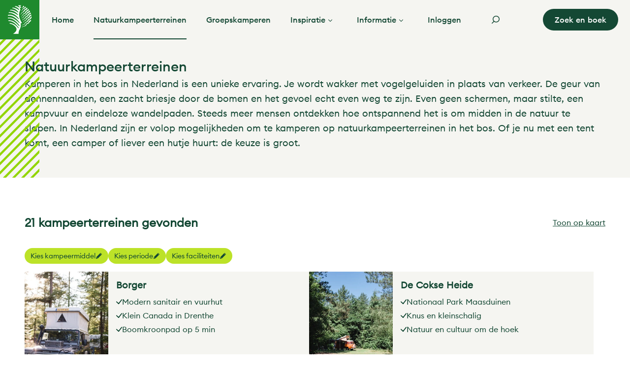

--- FILE ---
content_type: text/html;charset=utf-8
request_url: https://d3tzrpwmmxt9qi.cloudfront.net/natuurkampeerterreinen
body_size: 81864
content:
<!doctype html><html lang="nl" data-stencil-build="rmow2aav" class="hydrated"><head><meta charset="utf-8"><meta name="viewport" content="width=device-width, initial-scale=1"><base href="/"><script type="importmap">{"imports":{"#entry":"https://d3tzrpwmmxt9qi.cloudfront.net/_nuxt/DWjk0EfF.js"}}</script><title>Natuurkampeerterreinen | Logeren bij de Boswachter</title><link rel="preconnect" href="https://dev.visualwebsiteoptimizer.com"><script async="">(function(w,d,s,l,i){w[l]=w[l]||[];w[l].push({'gtm.start':new Date().getTime(),event:'gtm.js'});var f=d.getElementsByTagName(s)[0],j=d.createElement(s),dl=l!='dataLayer'?'&l='+l:'';j.async=true;j.src='https://www.googletagmanager.com/gtm.js?id='+i+dl;f.parentNode.insertBefore(j,f);})(window,document,'script','dataLayer','GTM-TDJNXJ');</script><script src="./js/vwoScript.js" type="text/javascript" id="vwoCode"></script><style>.subtitle[data-v-8d0fcdf7]{font-family:var(--text-medium-font);font-size:var(--body-m-font-size);font-weight:var(--body-m-font-weight);line-height:var(--body-m-line-height);margin:0 0 2.4rem}.article-description[data-v-8d0fcdf7],.article-greenbook[data-v-8d0fcdf7]{font-size:var(--body-s-font-size);line-height:var(--body-s-line-height);margin:0 0 1.6rem;width:100%}@media(min-width:1280px){.article-description[data-v-8d0fcdf7],.article-greenbook[data-v-8d0fcdf7]{width:85%}}.article-greenbook[data-v-8d0fcdf7]{display:flex;flex-wrap:wrap;margin:0 0 1.6rem}.article-greenbook label[data-v-8d0fcdf7]{display:block}.article-greenbook a[data-v-8d0fcdf7]{color:var(--link-on-bg-color);cursor:pointer;margin:0}@media(min-width:1280px){.article-greenbook a[data-v-8d0fcdf7]{margin:0 0 0 .4rem}}</style><style>header[data-v-fa8407df]{display:flex;flex-direction:column;position:sticky;top:0;width:100%;z-index:3}header.header--hidden[data-v-fa8407df]{transform:translate3d(0,-100%,0)}header.header--shadow[data-v-fa8407df]{box-shadow:1px 1px 8px #00000040}[data-v-fa8407df] .mobile-menu.open{background-color:var(--header-background-color);display:flex;flex-direction:column;justify-content:space-between;width:100%;z-index:1000}[data-v-fa8407df] .mobile-menu.open header{align-items:center;background-color:var(--header-background-color);display:flex;height:6.4rem}[data-v-fa8407df] .mobile-menu.open header>.logo{height:6.4rem;width:6.4rem}[data-v-fa8407df] .mobile-menu.open header span.menu{display:flex;font-family:var(--heading-font);font-size:var(--body-m-font-size);font-weight:var(--body-m-font-weight);justify-content:center;line-height:var(--body-m-line-height);margin-left:1.6rem}@media(min-width:1024px){[data-v-fa8407df] .mobile-menu.open header span.menu{margin-left:1.2rem}}[data-v-fa8407df] .mobile-menu.open header span.menu:before{content:"e";font-family:var(--icon-font);font-size:1.6rem;margin-right:.8rem}[data-v-fa8407df] .mobile-menu.open header .button{margin:0 1.6rem 0 auto}[data-v-fa8407df] .mobile-menu.open nav{background-color:var(--header-background-color);flex:1;padding:2.4rem}[data-v-fa8407df] .mobile-menu.open nav ul{background-color:var(--header-background-color)}[data-v-fa8407df] .mobile-menu.open nav li{border-bottom:.1rem solid var(--grey-4-color)}[data-v-fa8407df] .mobile-menu.open nav a.tlc__link,[data-v-fa8407df] .mobile-menu.open nav span.nav-back{font-family:var(--heading-font);padding:2rem 0}[data-v-fa8407df] .mobile-menu.open nav a.category-style-id-98:before{align-items:center;content:"p";display:flex;font-family:var(--icon-font);font-size:inherit;font-size:1.6rem;font-weight:400;height:100%;margin-right:.8rem}[data-v-fa8407df] .mobile-menu.open nav span.nav-back{display:flex;width:100%}[data-v-fa8407df] .mobile-menu.open nav span.nav-back:before{content:"r";font-family:var(--icon-font);font-size:1.2rem;margin-right:.8rem;transform:scaleX(-1)}[data-v-fa8407df] .mobile-menu.open nav span.has-siblings{background:none;height:100%;justify-content:flex-end;right:0}[data-v-fa8407df] .mobile-menu.open nav span.has-siblings:after{content:"u";font-family:var(--icon-font);font-size:1.2rem;margin-right:1.6rem}[data-v-fa8407df] .mobile-menu.open footer{background-color:var(--header-background-color);border-bottom:2.2rem solid var(--brand-1-color);height:8.3rem;margin-top:2.4rem}[data-v-fa8407df] .mobile-menu.open footer img{margin-left:1.3rem}</style><style>.desktop-menu nav{align-items:center;background-color:var(--header-background-color);display:flex;height:6.4rem;width:100%}@media(min-width:1280px){.desktop-menu nav{height:8rem}}.rental.bookingsprocess .logo-container p{display:block}.logo-container{align-items:center;display:flex;gap:1.6rem;height:6.4rem;text-decoration:none}.logo-container .logo{margin-right:0}.logo-container p{display:none;font-size:19px;font-weight:400;line-height:30px}@media(min-width:1280px){.logo-container{height:8rem}}@media(min-width:1440px){.logo-container p{display:block}}span.menu{cursor:pointer;display:flex;font-family:var(--heading-font);font-size:var(--body-m-font-size);font-weight:var(--body-m-font-weight);justify-content:center;line-height:var(--body-m-line-height);margin-left:1.6rem}span.menu:before{content:"u";font-family:var(--icon-font);font-size:1.6rem;margin-right:.8rem}@media(min-width:1280px){span.menu{display:none}}.desktop-menu nav .search--button{margin:0 1.6rem 0 auto}@media(min-width:1280px){.desktop-menu nav .search--button{margin-right:2.4rem}}.desktop-menu nav ul{height:100%}.desktop-menu nav ul ul{height:unset}.desktop-menu nav ul .tlc-level{display:none}.desktop-menu nav ul .tlc-level.open{background-color:var(--white-color);box-shadow:0 4px 8px #00000014;display:flex;flex-direction:column;justify-content:flex-start;left:2.4rem;left:0;max-height:70vh;opacity:1;overflow:scroll;overflow-x:hidden;padding:2.4rem 4.8rem 1.2rem 2.4rem;position:absolute;top:100%;visibility:visible;width:300px;z-index:10}.desktop-menu nav ul .tlc-level.open::-webkit-scrollbar{background:transparent;width:.8rem}.desktop-menu nav ul .tlc-level.open::-webkit-scrollbar-thumb{background:var(--brand-1-color);border-radius:.4rem}.desktop-menu nav ul .tlc-level.open .tlc__link{font-weight:400;margin:0 0 1.6rem}.desktop-menu nav ul.tlc-level-0{align-items:center;display:none}@media(min-width:1280px){.desktop-menu nav ul.tlc-level-0{display:flex}}.desktop-menu nav ul.tlc-level-0>li .tlc__link{align-items:center;color:var(--brand-1-color);cursor:pointer;display:flex;font-size:1.6rem;font-weight:500;height:100%;line-height:2rem;position:relative;text-decoration:none}.desktop-menu nav ul.tlc-level-0>li .tlc__link:after{border-bottom:2px solid transparent;bottom:0;content:"";position:absolute;transition:border,width var(--transition-speed) ease-in;width:0}.desktop-menu nav ul.tlc-level-0>li .tlc__link.router-link-active:after,.desktop-menu nav ul.tlc-level-0>li .tlc__link:hover:after{border-bottom-color:inherit;width:100%}.desktop-menu nav ul.tlc-level-0>li span:first-of-type{align-items:center;display:flex}.desktop-menu nav ul.tlc-level-0>li:last-child .tlc__link{border-radius:1.8rem;height:3.6rem;margin-left:1.2rem;padding:0 1.6rem}.desktop-menu nav ul.tlc-level-1.open li a{transform:translate(0);transition:transform var(--transition-speed-fast) ease-out}.desktop-menu nav ul.tlc-level-1.open li a:after{border-bottom:1px solid transparent;bottom:0;content:"";position:absolute}.desktop-menu nav ul.tlc-level-1.open li a:hover{transform:translate(1rem)}.desktop-menu nav ul.tlc-level-1.open li a:hover:after{border-bottom-color:transparent}.desktop-menu nav ul.tlc-level-1>li{margin-right:0}.desktop-menu nav ul.tlc-level-1>li .tlc__link{padding:0}.desktop-menu nav ul li{display:flex;height:100%;margin-left:0;margin-right:4rem;position:relative}.desktop-menu nav ul li .tlc__link{align-items:center;color:var(--black-color);cursor:pointer;display:flex;font-family:var(--heading-font);font-size:1.6rem;font-weight:500;line-height:2rem;text-decoration:none}.desktop-menu nav ul li .tlc__link.button{color:var(--white-color);flex:1 1 auto;height:auto;margin-top:0}.desktop-menu nav ul li .tlc__link.button:hover{background-color:var(--brand-3-color);color:var(--brand-1-color)}.desktop-menu nav ul li .tlc__link.search{align-items:center;border-radius:100%;display:flex;font-size:0;height:3.6rem;justify-content:center;margin-left:1.2rem;padding:0 1.6rem;transition:all .15s ease-in;width:3.6rem}.desktop-menu nav ul li .tlc__link.search.router-link-active,.desktop-menu nav ul li .tlc__link.search:hover{background:var(--brand-2-color)}.desktop-menu nav ul li .tlc__link.search.router-link-active:before,.desktop-menu nav ul li .tlc__link.search:hover:before{color:var(--white-color)}.desktop-menu nav ul li .tlc__link.search.router-link-active:after,.desktop-menu nav ul li .tlc__link.search:hover:after{border-bottom-color:inherit;width:0}.desktop-menu nav ul li .tlc__link.search.router-link-active:before{color:var(--white-color)}.desktop-menu nav ul li .tlc__link.search:before{align-items:center;content:"p";display:flex;font-family:var(--icon-font);font-size:inherit;font-size:1.6rem;font-weight:400;height:100%}.desktop-menu nav ul li span.has-siblings{cursor:pointer;margin-left:.4rem}.desktop-menu nav ul li span.has-siblings:after{align-items:center;color:inherit;content:"b";display:flex;font-family:var(--icon-font);font-size:1.2rem;margin-right:.8rem;pointer-events:none;position:relative;top:2px}body:has(.header-image--big) .desktop-menu nav ul.tlc-level>li .tlc__link{color:var(--white-color)}body:has(.header-image--big) .desktop-menu nav ul.tlc-level>li span.has-siblings:after{color:var(--white-color)}body:has(.header-image--big) nav p{color:var(--white-color)}body:has(.header-image--big) .desktop-menu nav ul.tlc-level.open>li .tlc__link{color:var(--black-color)}body:has(.header-image--big) nav{background-color:transparent}body:has(.header-image--big) span.menu{color:var(--white-color)}body:has(.header-image--big) .mobile-menu.open span.menu{color:var(--brand-1-color)}body:has(.header-image--big) .header--shadow .desktop-menu nav ul li span.has-siblings:after{color:inherit;content:"b";font-family:var(--icon-font);font-size:1.2rem}body:has(.header-image--big) .header--shadow .desktop-menu nav ul.tlc-level>li .tlc__link,body:has(.header-image--big) .header--shadow p{color:var(--brand-1-color)}body:has(.header-image--big) .header--shadow .desktop-menu nav ul.tlc-level.open>li .tlc__link{color:var(--black-color)}body:has(.header-image--big) .header--shadow nav{background-color:var(--header-background-color)}body:has(.header-image--big) .header--shadow a.button{color:var(--white-color)}body:has(.header-image--big) .header--shadow span.menu{color:var(--brand-1-color)}</style><style>.logo[data-v-db924ecb]{height:100%;height:6.4rem;margin-right:1.6rem;z-index:6}@media(min-width:1280px){.logo[data-v-db924ecb]{height:8rem}}.logo svg[data-v-db924ecb]{height:6.4rem;outline:none;width:6.4rem}@media(min-width:1280px){.logo svg[data-v-db924ecb]{height:8rem;width:8rem}}</style><style>.back-to-top-btn[data-v-b4d98d1b]{all:unset;align-items:center;background-color:var(--brand-1-color);border-radius:50%;bottom:5rem;box-shadow:0 3px 10px #0003;color:var(--white-color);cursor:pointer;display:none;font-size:2.2rem;height:4.5rem;justify-content:center;opacity:1;overflow:hidden;position:fixed;right:2rem;text-align:center;transition:.6s;width:4.5rem;z-index:4}@media(min-width:1024px){.back-to-top-btn[data-v-b4d98d1b]{display:flex}}.back-to-top-btn i[data-v-b4d98d1b]{color:var(--white-color);font-size:3rem;text-align:center}.back-to-top-btn.hidden[data-v-b4d98d1b]{bottom:-10rem;opacity:0;visibility:hidden}.back-to-top-btn[data-v-b4d98d1b]:hover{background-color:var(--brand-3-color);box-shadow:0 4px 6px #32325d1c,0 1px 3px #00000014;color:var(--white-color);transform:translateY(-.5rem);transition:.6s}.back-to-top-btn:hover i[data-v-b4d98d1b]{color:var(--brand-1-color)}</style><style>i[data-v-8281fd32]{align-items:center;color:var(--v0b3ca5a4);display:inline-flex;font-size:var(--icon-font-size);font-style:normal;position:relative;text-transform:none}i[data-v-8281fd32]:before{font-family:var(--icon-font);font-size:inherit;font-weight:400}i.calendar[data-v-8281fd32]:before{content:"q"}i.check[data-v-8281fd32]:before{content:"d"}i.delete[data-v-8281fd32]:before{content:"g"}i.search[data-v-8281fd32]:before{content:"p"}i.plus[data-v-8281fd32]:before{content:"s"}i.edit[data-v-8281fd32]:before{content:"j"}i.minus[data-v-8281fd32]:before{content:"v"}i.rounded-arrow-left[data-v-8281fd32]:before{content:"y"}i.rounded-arrow-right[data-v-8281fd32]:before{content:"q"}i.usp[data-v-8281fd32]:before{content:"B"}i.carret-up[data-v-8281fd32]:before{content:"c"}i.carret-down[data-v-8281fd32]:before{content:"b"}i.close-large[data-v-8281fd32]:before{content:"e"}i.close-small[data-v-8281fd32]:before{content:"f"}i.disabled[data-v-8281fd32]:before{content:"h"}i.instagram[data-v-8281fd32]:before{content:"m"}i.linkedin[data-v-8281fd32]:before{content:"x"}i.whatsapp[data-v-8281fd32]:before{content:"E"}i.facebook[data-v-8281fd32]:before{content:"k"}i.twitter[data-v-8281fd32]:before{content:"H"}i.youtube[data-v-8281fd32]:before{content:"F"}i.star-open[data-v-8281fd32]:before{content:"n"}i.play[data-v-8281fd32]:before{content:"t"}i.marker[data-v-8281fd32]:before{content:"w"}i.arrow-up[data-v-8281fd32]:before{content:"A"}i.arrow-down[data-v-8281fd32]:before{content:"i"}i.arrow-left[data-v-8281fd32]:before{content:"z"}i.arrow-right[data-v-8281fd32]:before{content:"r"}i.eye-visible[data-v-8281fd32]:before{content:"C"}i.eye-invisible[data-v-8281fd32]:before{content:"D"}i.info[data-v-8281fd32]:before{content:"l"}i.airplane[data-v-8281fd32]:before{content:"o"}i.hamburger[data-v-8281fd32]:before{content:"u"}i.zoom-in[data-v-8281fd32]:before{content:"G"}</style><style>.fade-enter-active[data-v-b748869c],.fade-leave-active[data-v-b748869c]{transition:all .5s ease-in-out}.fade-enter-from[data-v-b748869c],.fade-leave-to[data-v-b748869c]{opacity:0}.modal-container[data-v-b748869c]{align-items:center;background-color:#00000080;display:flex;justify-content:center;inset:0;position:fixed;z-index:var(--max-z-index)}.modal-content[data-v-b748869c]{background-color:var(--brand-5-color);height:100%;overflow:auto;position:relative;width:100%}@media(min-width:766px){.modal-content[data-v-b748869c]{height:unset;max-height:80rem;max-width:72rem}}@media(min-width:1024px){.modal-content[data-v-b748869c]{height:unset;max-height:70rem;max-width:80rem}}@media(min-width:1280px){.modal-content[data-v-b748869c]{box-shadow:0 .2rem 1rem #0000004d;height:unset;max-height:80rem;max-width:80rem}.modal-content-spacing--small[data-v-b748869c]{max-width:90rem}}.modal-content-fullscreen[data-v-b748869c]{height:100%;max-height:unset;max-width:100%;width:100%}.modal-content .info[data-v-b748869c]{margin:0 auto;max-width:100vh;min-height:100%;padding:8rem 2.4rem}@media(min-width:680px){.modal-content .info[data-v-b748869c]{padding:8rem}}.modal-content .info.centered[data-v-b748869c]{display:flex;flex-direction:column;height:100%;justify-content:center}.modal-content .info.spacing--small[data-v-b748869c]{padding:1.6rem}@media(min-width:1280px){.modal-content .info.spacing--small[data-v-b748869c]{padding:4.8rem 5.6rem}}.modal-content button[data-v-b748869c]{background:none;border:none;cursor:pointer;height:3rem;left:2rem;margin:0;padding:0;position:absolute;top:2rem;width:3rem}.modal-content button.button--close[data-v-b748869c]{left:unset;right:2.4rem}@media(min-width:680px){.modal-content button.button--close[data-v-b748869c]{right:3.2rem}}@media(min-width:1024px){.modal-content button[data-v-b748869c]{left:2rem;top:2rem}}.modal-content button i[data-v-b748869c]{color:var(--brand-1-color);font-size:2.4rem}.modal-content-spacing--small button.button--back[data-v-b748869c]{left:2rem;top:2rem}@media(min-width:680px){.modal-content-spacing--small button.button--back[data-v-b748869c]{left:4rem}}.modal-content-spacing--small button.button--close[data-v-b748869c]{right:2rem;top:2rem}@media(min-width:680px){.modal-content-spacing--small button.button--close[data-v-b748869c]{right:2rem}}@media(min-width:1024px){.modal-content-spacing--small button.button--close[data-v-b748869c]{right:3rem;top:3rem}}.modal-content.alternate[data-v-b748869c]{background-color:var(--brand-1-color);color:var(--white-color)}.modal-content.alternate button i[data-v-b748869c]{color:var(--white-color)}.modal-content.alternate button[data-v-b748869c]:focus-visible{border-radius:99px;outline:2px dotted var(--white-color)}</style><style>section[data-v-6dde53fc]{--default-placeholder-font-stack:-apple-system,BlinkMacSystemFont,"Segoe UI",Roboto,Helvetica,Arial,sans-serif,"Apple Color Emoji","Segoe UI Emoji","Segoe UI Symbol";border:1px solid var(--border-color,#eee);border-radius:var(--border-radius,3px);box-sizing:border-box;font-family:var(--base-font,var(--default-placeholder-font-stack));margin:0 auto 1rem;max-width:1200px;padding:1rem;width:100%}h1[data-v-6dde53fc]{margin:0}section header[data-v-6dde53fc]{display:flex;justify-content:space-between}section:has(h1):has(article,pre) header[data-v-6dde53fc]{margin-bottom:24px}section header div[data-v-6dde53fc]{align-items:center;display:flex;gap:8px;justify-content:flex-end}pre[data-v-6dde53fc]{box-sizing:border-box;margin-top:0;overflow:auto}pre[data-v-6dde53fc] .string{color:#b35e14}pre[data-v-6dde53fc] .number{color:#f39c12}pre[data-v-6dde53fc] .boolean{color:#75438a}pre[data-v-6dde53fc] .null{color:#e74c3c}pre[data-v-6dde53fc] .key{color:#1d75b3}</style><style>#intro[data-v-a0674bde]{scroll-margin-top:8rem}</style><style>.header-image~section#intro>article.intro--fullWidth{margin:1.6rem 1.6rem 4.8rem}@media(min-width:1024px){.header-image~section#intro>article.intro--fullWidth{margin:0 0 8rem;padding:8rem 0}}article.intro{margin:0 1.6rem;padding:2.4rem 0;position:relative}@media(min-width:766px){article.intro{margin-top:8rem;padding:0}}article.intro .container{flex-direction:column}article.intro .head.line:after{background-color:var(--brand-3-color)}article.intro h6{margin-bottom:.4rem}article.intro h1{font-size:var(--heading-s-font-size);font-weight:var(--heading-s-font-weight);line-height:var(--heading-s-line-height)}@media(min-width:766px){article.intro h1{font-size:var(--heading-m-font-size);font-weight:var(--heading-m-font-weight);line-height:var(--heading-m-line-height)}}article.intro .content p:not(:empty){margin-bottom:1.6rem}article.intro--fullWidth{background-color:var(--brand-5-color);margin:4.8rem 1.6rem 0;padding:2.4rem 0}@media(min-width:1024px){article.intro--fullWidth{margin:0;padding:8rem 0}}article.intro--fullWidth .heading.line:after{margin-top:1.6rem}@media(min-width:1024px){article.intro--fullWidth .heading.line:after{margin-top:2.4rem}}article.intro--fullWidth .content{margin-top:1.6rem}@media(min-width:1024px){article.intro--fullWidth .content{margin-top:2.4rem}}article.intro--fullWidth .content p{font-size:var(--body-m-font-size);font-weight:var(--body-m-font-weight);line-height:var(--body-m-line-heigh)}@media(min-width:766px){article.intro--fullWidth .content p{font-size:var(--body-l-font-size);font-weight:var(--body-l-font-weight);line-height:var(--body-l-line-height)}}article.intro--fullWidthStripes{background-color:var(--brand-5-color);margin:0 0 4.8rem}article.intro--fullWidthStripes .seperator{display:none}@media(min-width:766px){article.intro--fullWidthStripes{margin-bottom:8rem;margin-top:0;padding:4rem 0}}@media(min-width:1280px){article.intro--fullWidthStripes:before{background-image:url("data:image/svg+xml;charset=utf-8,%3Csvg xmlns='http://www.w3.org/2000/svg' width='80' height='131' fill='none' viewBox='0 0 80 131'%3E%3Cg clip-path='url(%23a)'%3E%3Cmask id='b' width='80' height='609' x='0' y='-378' maskUnits='userSpaceOnUse' style='mask-type:luminance'%3E%3Cpath fill='%23fff' d='M80-378H0v609h80z'/%3E%3C/mask%3E%3Cg fill='%2393d502' mask='url(%23b)'%3E%3Cpath d='M80-12.3v-6.2L0 62.6v6.2zM80-49.7V-56L0 25.1v6.3zM80-68.4v-6.3L0 6.4v6.3zM80-31v-6.2L0 43.9v6.2zM80 6.401v-6.2l-80 81.1v6.2zM80 81.302v-6.2l-80 81.1v6.2zM80 43.902v-6.3l-80 81.1v6.3zM80 62.6v-6.3L0 137.402v6.3zM80 25.1v-6.2L0 100v6.2zM80 118.7v-6.2L0 193.6v6.2zM80 100.001v-6.2L0 174.9v6.2z'/%3E%3C/g%3E%3C/g%3E%3Cdefs%3E%3CclipPath id='a'%3E%3Cpath fill='%23fff' d='M0 0h80v131H0z'/%3E%3C/clipPath%3E%3C/defs%3E%3C/svg%3E");background-repeat:repeat-y;content:"";height:100%;position:absolute;top:0;width:9.6rem}}article.intro--fullWidthStripes h6{margin-bottom:1.6rem}@media(min-width:1280px){article.intro--fullWidthStripes h6{margin-bottom:.4rem}}article.intro--fullWidthStripes h1,article.intro--fullWidthStripes p{margin-bottom:1.6rem}@media(min-width:1280px){article.intro--fullWidthStripes h1,article.intro--fullWidthStripes p{margin-bottom:.4rem}}article.intro--fullWidthStripes .content p{font-size:var(--body-s-font-size);font-weight:var(--body-s-font-weight);line-height:var(--body-s-line-heigh)}@media(min-width:766px){article.intro--fullWidthStripes .content p{font-size:var(--body-l-font-size);font-weight:var(--body-l-font-weight);line-height:var(--body-l-line-height)}}article.intro--contentWidth .container{background-color:var(--brand-5-color);padding:2.4rem}@media(min-width:766px){article.intro--contentWidth .container{padding:4.8rem 5.6rem}}article.intro--contentWidth .content{margin-top:1.6rem}@media(min-width:960px){article.intro .content{display:grid;grid-template-columns:repeat(10,1fr);grid-template-rows:1fr;grid-column-gap:2.4rem;grid-row-gap:0}article.intro .content .description{grid-column:1/span 10}article.intro .content--with-image .description{grid-column:1/8}article.intro .content--with-image figure{grid-column:8/11;max-height:27rem;max-width:100%}}article.intro .content figure{display:none}@media(min-width:960px){article.intro .content figure{display:block}}</style><style>.skeleton-loader[data-v-6e24bb3c]{animation:shimmer-6e24bb3c 1.5s infinite;background-color:#e0e0e0;border-radius:4px;height:200px;margin-bottom:16px;width:100%}@keyframes shimmer-6e24bb3c{0%{background-position:-200px 0}to{background-position:200px 0}}.filter-tags-skeleton[data-v-6e24bb3c]{display:flex;gap:16px;margin-bottom:16px}.filter-tag-skeleton[data-v-6e24bb3c]{animation:shimmer-6e24bb3c 1.5s infinite;background-color:#e0e0e0;border-radius:20px;height:40px;width:150px}.container--small[data-v-6e24bb3c]{display:block;max-width:978px}@media(min-width:960px){.container--small[data-v-6e24bb3c]{display:flex;max-width:1180px}}.parks__overview[data-v-6e24bb3c]{display:flex;flex-direction:column;margin-bottom:4.8rem;min-height:84rem;width:100%}@media(min-width:1024px){.parks__overview[data-v-6e24bb3c]{margin-bottom:8rem}}.parks__header[data-v-6e24bb3c]{align-items:flex-start;display:flex;justify-content:space-between;margin-bottom:2.4rem}.parks__header .map__toggle[data-v-6e24bb3c]{display:none}@media(min-width:1024px){.parks__header .map__toggle[data-v-6e24bb3c]{display:flex}}.parks__footer[data-v-6e24bb3c]{align-items:center;bottom:2.4rem;display:flex;justify-content:center;margin-top:2.4rem;position:sticky;width:100%;z-index:2}@media(min-width:1024px){.parks__footer[data-v-6e24bb3c]{display:none}}.parks__footer .button[data-v-6e24bb3c]{font-size:var(--body-s-font-size);margin-bottom:0;margin-right:unset;margin-top:0}.parks__footer .button--toggle[data-v-6e24bb3c]{box-shadow:var(--shadow-hover)}.parks .parks__list[data-v-6e24bb3c]{align-items:flex-start;display:flex;flex-direction:column;flex-wrap:nowrap;gap:1.6rem;justify-content:flex-start;width:100%}.parks .parks__list>.park-card-wrapper[data-v-6e24bb3c]{width:100%}.parks .parks__list>.park-card-wrapper.not-available .park-card[data-v-6e24bb3c]{background:var(--white-color);border:.2rem solid var(--grey-4-color);overflow:hidden}.parks .parks__list>.park-card-wrapper.not-available .park-card[data-v-6e24bb3c]:hover{border:.2rem solid var(--brand-2-color);box-shadow:none;transform:scale(1.01)}.parks .parks__list>.park-card-wrapper--last[data-v-6e24bb3c]{flex-grow:1}@media(min-width:1024px){.parks .parks__list[data-v-6e24bb3c]{align-content:flex-start;flex-flow:row wrap}.parks .parks__list>.park-card-wrapper[data-v-6e24bb3c]{width:46.5rem}.parks .parks__list>.park-card-wrapper--last[data-v-6e24bb3c]{flex-grow:0}}@media(min-width:1280px){.parks .parks__list[data-v-6e24bb3c]{align-content:flex-start;flex-flow:row wrap;gap:2.4rem}.parks .parks__list>.park-card-wrapper[data-v-6e24bb3c]{width:57.8rem}.parks .parks__list>.park-card-wrapper--last[data-v-6e24bb3c]{flex-grow:0}}.parks .parks__list.filtered-out[data-v-6e24bb3c]{border-top:.1rem solid var(--grey-4-color);margin-top:8rem;padding-top:1.1rem;width:100%}@media(min-width:680px){.parks .parks__list.filtered-out[data-v-6e24bb3c]{padding-top:2.3rem}}.parks .parks__list.filtered-out .heading[data-v-6e24bb3c]{width:100%}.parks .parks__list.filtered-out h2[data-v-6e24bb3c]{color:var(--brand-1-color)}.parks__map--open[data-v-6e24bb3c]{display:block;gap:2.4rem;height:84rem;overflow:hidden;width:100%}@media(min-width:960px){.parks__map--open[data-v-6e24bb3c]{display:flex}}.parks__map--open .parks__list[data-v-6e24bb3c]{display:none;overflow-y:auto;padding-right:1rem}@media(min-width:960px){.parks__map--open .parks__list[data-v-6e24bb3c]{display:flex}}.parks__map--open .parks__list[data-v-6e24bb3c]::-webkit-scrollbar{background:transparent;width:.8rem}.parks__map--open .parks__list[data-v-6e24bb3c]::-webkit-scrollbar-thumb{background:var(--brand-1-color);border-radius:.4rem}.parks__map--open[data-v-6e24bb3c] #map{background-color:var(--brand-1-color);height:70%;width:100%;z-index:2}@media(min-width:680px){.parks__map--open[data-v-6e24bb3c] #map{height:100%}}.parks.container[data-v-6e24bb3c]{padding:0}</style><style>.group-card-large[data-v-8c39cce8],.group-card-small[data-v-8c39cce8],.group-faq[data-v-8c39cce8],.group-usp[data-v-8c39cce8]{display:flex;flex-direction:column;margin-bottom:4.8rem;width:100%}@media(min-width:1024px){.group-card-large[data-v-8c39cce8],.group-card-small[data-v-8c39cce8],.group-faq[data-v-8c39cce8],.group-usp[data-v-8c39cce8]{margin-bottom:8rem}}@media(min-width:960px){.group-card-large[data-v-8c39cce8],.group-card-small[data-v-8c39cce8],.group-faq[data-v-8c39cce8],.group-usp[data-v-8c39cce8]{flex-direction:row;flex-wrap:wrap;justify-content:space-between}}.group-card-large[data-v-8c39cce8]{-moz-column-gap:2.4rem;column-gap:2.4rem;display:grid;grid-template-columns:repeat(2,minmax(0,1fr));row-gap:2.4rem}@media(min-width:766px){.group-card-large[data-v-8c39cce8]{-moz-column-gap:2.4rem;column-gap:2.4rem;display:grid;grid-template-columns:repeat(2,minmax(0,1fr));row-gap:2.4rem}}@media(min-width:960px){.group-card-large[data-v-8c39cce8]{-moz-column-gap:3.2rem;column-gap:3.2rem;row-gap:3.2rem}}@media(min-width:766px){.group-card-small[data-v-8c39cce8]{-moz-column-gap:2.4rem;column-gap:2.4rem;display:grid;grid-template-columns:repeat(2,minmax(0,1fr));row-gap:2.4rem}}@media(min-width:960px){.group-card-small[data-v-8c39cce8]{-moz-column-gap:3.2rem;column-gap:3.2rem;grid-template-columns:repeat(3,minmax(0,1fr));row-gap:3.2rem}}</style><style>.usp[data-v-0aa87105]{align-items:center;display:flex;flex-direction:row;gap:.8rem;justify-content:flex-start;width:100%}@media(min-width:1024px){.usp[data-v-0aa87105]{display:flex;flex:1 1 25%;justify-content:center;width:unset}}.usp span.icon[data-v-0aa87105]{align-items:center;display:flex;height:2.4rem;justify-content:center;width:2.4rem}.usp span.text[data-v-0aa87105]{color:var(--brand-1-color);font-family:var(--heading-font);font-size:var(--body-m-font-size)}.usp i[data-v-0aa87105]{font-size:2.4rem;margin-left:0;margin-top:0}.usp i.check[data-v-0aa87105]:before{color:var(--brand-1-color);content:"B";font-size:2rem}@media(min-width:1024px){.usp i.check[data-v-0aa87105]:before{color:var(--brand-3-color);content:"d"}}</style><style>section[data-v-30a6110b]{display:flex;flex-direction:column-reverse;overflow:hidden;padding:0 0 0 1.6rem;position:relative}@media(min-width:1024px){section[data-v-30a6110b]{flex-direction:row;height:56.1rem;padding:0}}.card-wrapper[data-v-30a6110b]{display:flex;flex-direction:column-reverse;padding-bottom:4.8rem;width:100%}@media(min-width:1024px){.card-wrapper[data-v-30a6110b]{flex-direction:row;flex-wrap:nowrap;justify-content:space-between;padding:0 3.2rem}}@media(min-width:1280px){.card-wrapper[data-v-30a6110b]{margin-left:calc(50vw - 590px);padding:0 0 8rem}}.slider[data-v-30a6110b]{align-items:center;margin-top:1.6rem;overflow:hidden;position:relative}.slider[data-v-30a6110b],.slider__controls[data-v-30a6110b]{display:flex;flex-direction:column}.slider__controls[data-v-30a6110b]{justify-content:flex-start;width:100%}.slider__controls .heading[data-v-30a6110b]{display:none}@media(min-width:1024px){.slider__controls .heading[data-v-30a6110b]{display:block}}.slider__nav[data-v-30a6110b]{display:flex;justify-content:flex-start;margin-top:2.5rem;pointer-events:all;width:100%;z-index:2}@media(min-width:1024px){.slider__nav[data-v-30a6110b]{margin-top:1.4rem}}.slider__nav button[data-v-30a6110b]{-webkit-appearance:none;-moz-appearance:none;appearance:none;background:transparent;border:none;outline:none}.slider__nav button[data-v-30a6110b]:not(:disabled){cursor:pointer}.slider__nav button[data-v-30a6110b]:active,.slider__nav button[data-v-30a6110b]:focus-visible{border-radius:3px;outline:2px dotted var(--brand-1-color)}.slider__nav button i[data-v-30a6110b]{font-size:3.2rem}.slider__nav button:disabled i[data-v-30a6110b],.slider__nav button[disabled] i[data-v-30a6110b]{color:#d3d3d3;font-size:3.2rem}.card-slider__header[data-v-30a6110b]{display:flex;justify-content:flex-start;margin-right:0;overflow:hidden}@media(min-width:1024px){.card-slider__header[data-v-30a6110b]{margin-right:3.2rem}}.card-slider__container[data-v-30a6110b]{overflow:hidden;width:100%}.card-slider__content[data-v-30a6110b]{width:100%}@media(min-width:1024px){.card-slider__content .heading[data-v-30a6110b]{display:none}}.card-slider__content--container[data-v-30a6110b]{align-items:flex-start;display:flex;flex-direction:row;flex-shrink:0;flex-wrap:nowrap;gap:1.6rem;justify-content:flex-start;margin-top:1.6rem;width:100%}@media(min-width:766px){.card-slider__content--container[data-v-30a6110b]{gap:3.2rem}}.card-slider__content--container[data-v-30a6110b]::-webkit-scrollbar{display:none}@media(min-width:1024px){.card-slider__content--container[data-v-30a6110b]{justify-content:space-between;margin-top:0}}.card-slider__content--container>.card__item[data-v-30a6110b]{display:flex;flex-direction:column;margin:unset;min-width:30rem;width:100%}.card-slider__content--container>.card__item[data-v-30a6110b]:last-of-type{margin-right:55px}@media(min-width:1024px){.card-slider__content--container>.card__item[data-v-30a6110b]{margin-right:0;min-width:37rem}}.card-slider__content--container>.card__item[data-v-30a6110b] img{width:100%}</style><style>footer[data-v-49ba3545]{display:flex;flex-direction:column}.footer__top[data-v-49ba3545]{background-color:var(--color-white);height:auto;padding:0 0 5.6rem;position:relative}@media(min-width:1024px){.footer__top[data-v-49ba3545]{margin-bottom:2.2rem;padding:0}}.footer__top__inner[data-v-49ba3545]{display:flex;position:relative;width:100%}@media(min-width:1024px){.footer__top__inner[data-v-49ba3545]{justify-content:flex-end}}.footer__bottom[data-v-49ba3545]{background-color:var(--footer-background-color);color:var(--footer-color);min-height:31.6rem;padding:3.2rem 0 3.2rem 1.9rem;position:relative}@media(min-width:1024px){.footer__bottom[data-v-49ba3545]{padding:6.4rem 0}}.footer__bottom__columns[data-v-49ba3545]{display:flex;flex-direction:column;gap:3.2rem;width:100%}@media(min-width:766px){.footer__bottom__columns[data-v-49ba3545]{flex-direction:row;justify-content:space-between}}.footer__bottom__column[data-v-49ba3545]{display:flex;flex-direction:column}.footer__bottom__column[data-v-49ba3545]:last-of-type{margin:0}@media(min-width:1024px){.footer__bottom__column[data-v-49ba3545]{margin:0}}.footer__bottom__column h3[data-v-49ba3545]{color:var(--footer-heading-color);font-size:var(--heading-s-font-size);font-weight:var(--heading-s-font-weight);line-height:var(--heading-s-line-height);margin:0 0 .8rem}.footer__bottom__column .link[data-v-49ba3545]{color:var(--footer-link-color);margin:0 0 .8rem}.footer__bottom__column .link[data-v-49ba3545]:hover{color:var(--footer-link-hover-color)}.footer__bottom__column--small[data-v-49ba3545]{width:100%}@media(min-width:1024px){.footer__bottom__column--small[data-v-49ba3545]{width:27.1rem}}.footer__bottom__column--big[data-v-49ba3545]{width:100%}@media(min-width:1024px){.footer__bottom__column--big[data-v-49ba3545]{width:37.1rem}}.footer__image[data-v-49ba3545]{bottom:-6.6rem;height:5.7rem;left:0;position:absolute;top:auto;width:9rem;z-index:2}@media(min-width:1024px){.footer__image[data-v-49ba3545]{bottom:auto;height:8.3rem;top:0;width:11.9rem}}.footer__image img[data-v-49ba3545]{height:auto;width:100%}.footer__logo-bar[data-v-49ba3545]{background:url("data:image/svg+xml;charset=utf-8,%3Csvg xmlns='http://www.w3.org/2000/svg' width='80' height='131' fill='none' viewBox='0 0 80 131'%3E%3Cg clip-path='url(%23a)'%3E%3Cmask id='b' width='80' height='609' x='0' y='-378' maskUnits='userSpaceOnUse' style='mask-type:luminance'%3E%3Cpath fill='%23fff' d='M80-378H0v609h80z'/%3E%3C/mask%3E%3Cg fill='%2393d502' mask='url(%23b)'%3E%3Cpath d='M80-12.3v-6.2L0 62.6v6.2zM80-49.7V-56L0 25.1v6.3zM80-68.4v-6.3L0 6.4v6.3zM80-31v-6.2L0 43.9v6.2zM80 6.401v-6.2l-80 81.1v6.2zM80 81.302v-6.2l-80 81.1v6.2zM80 43.902v-6.3l-80 81.1v6.3zM80 62.6v-6.3L0 137.402v6.3zM80 25.1v-6.2L0 100v6.2zM80 118.7v-6.2L0 193.6v6.2zM80 100.001v-6.2L0 174.9v6.2z'/%3E%3C/g%3E%3C/g%3E%3Cdefs%3E%3CclipPath id='a'%3E%3Cpath fill='%23fff' d='M0 0h80v131H0z'/%3E%3C/clipPath%3E%3C/defs%3E%3C/svg%3E") repeat-y 0 0;bottom:0;display:flex;flex-direction:column;justify-content:flex-end;left:0;position:absolute;top:0;width:1.9rem}@media(min-width:1280px){.footer__logo-bar[data-v-49ba3545]{width:8rem}}.footer__logo-bar__logo[data-v-49ba3545]{display:none;overflow:hidden}.footer__logo-bar__logo[data-v-49ba3545] .logo{margin-right:0}@media(min-width:1280px){.footer__logo-bar__logo[data-v-49ba3545]{display:flex;height:8rem;width:8rem}}.footer__logo-bar__logo img[data-v-49ba3545]{height:auto;width:100%}</style><style>.newsletter[data-v-0c6cc6ba]{align-items:flex-start;display:flex;flex-direction:column;gap:1.6rem;justify-content:flex-start;width:100%}@media(min-width:766px){.newsletter[data-v-0c6cc6ba]{align-items:center;flex-direction:row;gap:0;justify-content:flex-end}}.newsletter span[data-v-0c6cc6ba]{display:inline-block;margin-right:1.6rem}.newsletter .input[data-v-0c6cc6ba]{border-bottom:1px solid var(--grey-2-color);width:100%}@media(min-width:766px){.newsletter .input[data-v-0c6cc6ba]{width:24rem}}</style><style>div div[data-v-a44a5df1]{position:relative}button[data-v-a44a5df1]{background:transparent;border:none;cursor:pointer;font-size:1.6rem;height:4.1rem;padding:0 1.2rem;position:absolute;right:0;top:calc(50% - 1.8rem);width:auto}button:hover i[data-v-a44a5df1]{color:var(--brand-2-color)}label[data-v-a44a5df1]{color:var(--grey-color);display:none;font-size:1.4rem;left:1.4rem;line-clamp:1;max-width:33rem;overflow:hidden;pointer-events:none;position:absolute;text-overflow:ellipsis;top:1.8rem;transition-duration:.125s;transition-timing-function:ease-in;white-space:nowrap;z-index:2}@media(min-width:766px){label[data-v-a44a5df1]{max-width:100%}}input[data-v-a44a5df1]{border:none;box-sizing:border-box;color:var(--brand-2-color);color:var(--link-on-bg-color);font-family:inherit;font-size:1.6rem;height:4.1rem;outline:none;padding:0 4rem 0 1.2rem;transition:border-color .3s ease;width:100%}input[readonly][data-v-a44a5df1]{opacity:.6}input[data-v-a44a5df1]:focus-visible{border-color:var(--brand-2-color)}@media(min-width:766px){input[data-v-a44a5df1]{font-size:1.4rem}}span[data-v-a44a5df1]{bottom:-2.2rem;color:var(--error-color);display:flex;font-size:1.2rem;left:0;margin-top:.75rem;position:absolute}</style><style>.footer__column[data-v-0b93a61e]{background-color:var(--brand-1-color);color:var(--white-color);display:flex;flex-direction:column;width:100%}@media(min-width:1024px){.footer__column[data-v-0b93a61e]{width:27.1rem}}.footer__column[data-v-0b93a61e]:last-of-type{margin:0}.footer__column:last-of-type .info[data-v-0b93a61e] a{text-decoration:underline}@media(min-width:1024px){.footer__column[data-v-0b93a61e]:last-of-type{width:37.1rem}}.footer__column .info[data-v-0b93a61e] p{margin-top:.8rem}.footer__column .info[data-v-0b93a61e] a{color:var(--footer-link-color);margin:0 0 .8rem;text-decoration:none;transition:color var(--transition-speed)}.footer__column .info[data-v-0b93a61e] a:hover{color:var(--footer-link-hover-color)}.footer__column .info[data-v-0b93a61e] a:focus-visible{border-radius:0;outline:2px dotted var(--white-color)}</style><style>.container[data-v-44ca4d2e]{align-items:center;display:flex;gap:2.4rem;justify-content:flex-start;margin:unset;padding:3.8rem 0 0}@media(min-width:766px){.container[data-v-44ca4d2e]{gap:1.2rem;padding-top:1.8rem}}</style><style>a[data-v-3e82c451]{text-decoration:none}a[data-v-3e82c451]:focus-visible{border-radius:0;outline:2px dotted var(--white-color)}a i[data-v-3e82c451]{font-size:2.4rem}@media(min-width:766px){a i[data-v-3e82c451]{font-size:2rem}}a i[data-v-3e82c451]:hover{color:var(--brand-3-color);transition:color var(--transition-speed)}</style><style>.language--switcher[data-v-413706f1]{align-items:center;display:flex;justify-content:flex-start}.language--switcher a[data-v-413706f1]{color:var(--white-color);cursor:pointer;display:flex;padding:1.2rem 0;text-decoration:none;text-decoration-color:transparent;text-decoration-thickness:.2rem;text-underline-offset:.2em;transition:text-decoration-color .18s ease-out,text-underline-offset .18s ease-out}@media(hover:hover)and (pointer:fine){.language--switcher a[data-v-413706f1]:hover{text-decoration-color:currentColor;text-underline-offset:.2em}}.language--switcher a[data-v-413706f1]:hover{text-decoration:underline}.language--switcher a[data-v-413706f1]:not(:last-of-type){margin-right:1.4rem;padding-right:1.6rem;position:relative}.language--switcher a[data-v-413706f1]:not(:last-of-type):after{content:"|";padding:1.2rem 0;position:absolute;right:0;top:0}.language--switcher a.current[data-v-413706f1]{color:var(--white-color);opacity:.7;pointer-events:none;text-decoration:none}.language--switcher a.current[data-v-413706f1]:hover{text-decoration:none}</style><style>.sw-cloud-banner[data-v-d2e35aeb]{--sw-cloud-banner-height:50px;--sw-cloud-banner-background:#0c0c0c;--sw-cloud-banner-border:var(--sw-cloud-banner-background);--sw-cloud-banner-border-contrast:var(--sw-cloud-banner-background);--sw-cloud-banner-color:#fff}@media(prefers-color-scheme:light){.sw-cloud-banner[data-v-d2e35aeb]{--sw-cloud-banner-background:#fff;--sw-cloud-banner-color:#0c0c0c;--sw-cloud-banner-border:#d9d9d9;--sw-cloud-banner-border-contrast:#fff}}.sw-cloud-banner[data-v-d2e35aeb]{background:var(--sw-cloud-banner-background);border-top:1px solid var(--sw-cloud-banner-border);bottom:0;box-sizing:border-box;color:var(--sw-cloud-banner-color);font-family:var(--sw-cloud-banner-font-family,"Roboto",sans-serif);font-size:var(--sw-cloud-banner-font-size,14px);height:var(--sw-cloud-banner-height);position:fixed;right:0;transform:translateY(var(--sw-cloud-banner-height));transition:opacity .2s ease-in-out,transform .2s ease-in-out;width:100%;z-index:999}.sw-cloud-banner__expanded[data-v-d2e35aeb]{box-shadow:0 0 2.2px #00000005,0 0 5.3px #00000007,0 0 10px #00000009,0 0 17.9px #0000000b,0 0 33.4px #0000000d,0 0 80px #00000012;transform:translateY(0)}.sw-cloud-banner--button[data-v-d2e35aeb]{all:unset;align-items:center;background:var(--sw-cloud-banner-background);border-bottom:1px solid var(--sw-cloud-banner-border);border:1px solid var(--sw-cloud-banner-border);border-bottom-color:var(--sw-cloud-banner-border-contrast);border-radius:100px 100px 0 0;cursor:pointer;display:flex;height:30px;justify-content:center;left:50%;padding:0;position:absolute;top:-32px;transform:translate(-50%);transition:transform .2s ease-in-out;width:40px}.sw-cloud-banner--button[data-v-d2e35aeb] svg{height:auto;max-width:55%}.sw-cloud-banner--button[data-v-d2e35aeb] svg path{stroke:url(#sw-cloud-logo-gradient);stroke-width:10}.sw-cloud-banner--content[data-v-d2e35aeb]{align-items:center;box-sizing:border-box;display:flex;gap:24px;height:100%;justify-content:center;margin:0 auto;max-width:var(--sw-cloud-banner-max-width,1200px);padding:0 16px}.sw-cloud-banner--content P[data-v-d2e35aeb]{font-weight:700}.sw-cloud-banner--content P span[data-v-d2e35aeb]{font-weight:400}@media only screen and (max-width:450px){.sw-cloud-banner--content span[data-v-d2e35aeb]{display:none}}.sw-cloud-banner--back[data-v-d2e35aeb]{all:unset;cursor:pointer;text-decoration:underline}</style><style>.filtertags{align-items:center;flex-wrap:wrap;justify-content:flex-start}.filtertags,.filtertags .filtertag .sw-rental-filtertags{display:flex;gap:1.6rem;margin:1.6rem 0}.filtertags .filtertag .sw-rental-filtertags:first-of-type:not(:empty){flex-wrap:wrap;margin-right:1.6rem}.filtertags .filtertag .sw-rental-filtertags__tag{align-items:center;background:var(--brand-3-color);border:none;border-radius:99px;color:var(--brand-1-color);cursor:pointer;display:flex;font-family:var(--text-font);font-size:var(--body-s-font-size);gap:.4rem;justify-content:center;line-height:var(--body-s-line-height);margin-top:0;overflow:hidden;padding:.6rem 1.2rem;transition:color,background-color var(--transition-speed)}.filtertags .filtertag .sw-rental-filtertags__tag:hover{background-color:var(--brand-1-color);color:var(--white-color)}.filtertags .filtertag .sw-rental-filtertags__tag:hover .sw-rental-filtertags__tag__close:before{color:var(--white-color);content:"j";font-family:var(--icon-font);font-size:1.2rem}.filtertags .filtertag .sw-rental-filtertags__tag:focus-visible{border:1px dotted var(--brand-1-color);margin-top:0}.filtertags .filtertag .sw-rental-filtertags__tag__close{background:transparent;border:0;height:1.4rem;line-height:100%;padding:0;width:1.4rem}.filtertags .filtertag .sw-rental-filtertags__tag__close:before{color:var(--brand-1-color);content:"j";display:block;font-family:var(--icon-font);font-size:1.2rem}</style><style>.park-card[data-v-3ce25a54]{background:var(--brand-5-color);cursor:pointer;display:flex;flex-direction:row;flex-grow:1;max-height:8.9rem;transition:box-shadow var(--transition-speed) ease-in;width:100%;will-change:transform;-webkit-font-smoothing:subpixel-antialiased}.park-card[data-v-3ce25a54]:hover{box-shadow:2px 2px 0 0 var(--grey-4-color)}@media(min-width:960px){.park-card[data-v-3ce25a54]{max-height:23.5rem}}.park-card--active[data-v-3ce25a54]{border:2px solid var(--brand-1-color)}.park-card.not-available[data-v-3ce25a54]{background:var(--white-color);border:.2rem solid var(--grey-4-color);overflow:hidden}.park-card.not-available[data-v-3ce25a54]:hover{border:.2rem solid var(--brand-2-color);box-shadow:none;transform:scale(1.01)}.park-card__image[data-v-3ce25a54]{background-color:var(--brand-1-color);flex-shrink:0;height:8.9rem;width:8.9rem}@media(min-width:960px){.park-card__image[data-v-3ce25a54]{height:23.5rem;position:relative;width:17rem}}@media(min-width:1024px){.park-card__image[data-v-3ce25a54]{width:13rem}}@media(min-width:1280px){.park-card__image[data-v-3ce25a54]{width:17rem}}.park-card__content[data-v-3ce25a54]{align-items:flex-start;display:flex;flex-direction:column;justify-content:flex-start;padding:1.2rem 1.6rem}@media(min-width:960px){.park-card__content[data-v-3ce25a54]{padding:1.6rem}}.park-card__content a[data-v-3ce25a54]{transition:none}.park-card__content a[data-v-3ce25a54],.park-card__content a[data-v-3ce25a54]:hover{color:inherit;text-decoration:none}.park-card__content h3[data-v-3ce25a54]{margin:0}@media(min-width:960px){.park-card__content h3[data-v-3ce25a54]{margin-bottom:.8rem}}.park-card__content .wrapper[data-v-3ce25a54]{flex:1;flex-direction:column;gap:1.6rem}.park-card__content .wrapper .usps[data-v-3ce25a54]{align-items:flex-start;display:flex;display:none;flex:1 0 auto;flex-direction:column;font-size:var(--heading-xxs-font-size);justify-content:flex-start;line-height:var(--heading-xxs-line-height);margin:auto 0 0}@media(min-width:960px){.park-card__content .wrapper .usps[data-v-3ce25a54]{display:flex;font-size:var(--heading-xs-font-size);line-height:var(--heading-xs-line-height)}}.park-card__content .wrapper .usps~.usps[data-v-3ce25a54]{display:flex;flex:0 0 0}.park-card__content .wrapper .usps~.usps i[data-v-3ce25a54]{margin-bottom:1px}.park-card__content .wrapper .usps__usp[data-v-3ce25a54]{align-items:flex-start;display:flex;gap:.8rem;justify-content:flex-start;line-height:2rem}@media(min-width:960px){.park-card__content .wrapper .usps__usp[data-v-3ce25a54]{line-height:2.8rem;margin:0 2.4rem 0 0}}@media(min-width:1024px){.park-card__content .wrapper .usps__usp[data-v-3ce25a54]{margin:0 2.4rem 0 0}}@media(min-width:1280px){.park-card__content .wrapper .usps__usp[data-v-3ce25a54]{margin:0 4.8rem 0 0}}.park-card__content .wrapper .usps__usp i[data-v-3ce25a54]{font-size:1.2rem}</style><style>figure[data-v-74353839]{display:flex;flex-direction:column}.image-classic figure[data-v-74353839]{border-radius:var(--border-radius);overflow:hidden;position:relative}.image-classic figure a[data-v-74353839],.image-classic figure a[data-v-74353839]:hover{border:none}.image-classic img[data-v-74353839]{height:100%;-o-object-fit:cover;object-fit:cover;width:100%}.image-classic figcaption[data-v-74353839]{color:var(--primary-color-dark);font-size:var(--body-l-font-size);line-height:var(--body-l-line-height);padding:2rem 4rem;text-align:center;width:100%}.image-with-link figure[data-v-74353839]{border-radius:var(--border-radius);overflow:hidden;position:relative}.image-with-link figure a[data-v-74353839],.image-with-link figure a[data-v-74353839]:hover{border:none}.image-with-link img[data-v-74353839]{height:100%;-o-object-fit:cover;object-fit:cover;width:100%}.image-with-lightbox[data-v-74353839]:hover{cursor:pointer}figure[data-v-74353839]{height:100%;width:100%}@media(min-width:766px){figure.left[data-v-74353839]{margin-right:2.5rem}figure.right[data-v-74353839]{margin-left:2.5rem}}.fullscreen[data-v-74353839]{background:var(--white-color);height:100vh;left:0;margin:0;padding:0;position:fixed;top:0;transition:all .3s ease-in-out;width:100%;z-index:999999}.fullscreen button[data-v-74353839]{background:transparent;border:0;height:0;position:absolute;right:3rem;top:3rem}.fullscreen button[data-v-74353839]:hover{cursor:pointer}@media(min-width:480px){.fullscreen button[data-v-74353839]{right:4rem;top:4rem}}.fullscreen button i[data-v-74353839]{background-color:var(--white-color);border-radius:100%;color:var(--black-color);display:flex;height:3rem;justify-content:center;width:3rem}.fullscreen figure[data-v-74353839]{align-items:center;display:flex;flex-direction:column;height:100%;width:100vw}.fullscreen figure img[data-v-74353839]{background-color:var(--white-color);border-radius:0;flex-grow:1;max-height:calc(100vh - 6.3rem);-o-object-fit:contain;object-fit:contain}@media(min-width:1024px){.fullscreen figure img[data-v-74353839]{-o-object-fit:cover;object-fit:cover}}.fullscreen figure figcaption[data-v-74353839]{background-color:var(--white-color);bottom:0;color:var(--primary-color-dark);font-size:var(--body-l-font-size);line-height:var(--body-l-line-height);padding:2rem 4rem;position:absolute;text-align:center;width:100%}</style><style>.placeholder[data-v-ba827efe]{background-color:var(--brand-1-color);display:flex;max-height:30rem}</style><link rel="stylesheet" href="https://d3tzrpwmmxt9qi.cloudfront.net/_nuxt/entry.DY5r_6Nr.css" crossorigin=""><link rel="modulepreload" as="script" crossorigin="" href="https://d3tzrpwmmxt9qi.cloudfront.net/_nuxt/DWjk0EfF.js"><link rel="modulepreload" as="script" crossorigin="" href="https://d3tzrpwmmxt9qi.cloudfront.net/_nuxt/CEN0ube_.js"><link rel="modulepreload" as="script" crossorigin="" href="https://d3tzrpwmmxt9qi.cloudfront.net/_nuxt/BvLXCz9z.js"><link rel="modulepreload" as="script" crossorigin="" href="https://d3tzrpwmmxt9qi.cloudfront.net/_nuxt/DKGzuDMM.js"><link rel="modulepreload" as="script" crossorigin="" href="https://d3tzrpwmmxt9qi.cloudfront.net/_nuxt/DY-BY3mH.js"><link rel="modulepreload" as="script" crossorigin="" href="https://d3tzrpwmmxt9qi.cloudfront.net/_nuxt/Uu1SjGix.js"><link rel="modulepreload" as="script" crossorigin="" href="https://d3tzrpwmmxt9qi.cloudfront.net/_nuxt/BplYivb_.js"><link rel="modulepreload" as="script" crossorigin="" href="https://d3tzrpwmmxt9qi.cloudfront.net/_nuxt/DorTcfQI.js"><link rel="modulepreload" as="script" crossorigin="" href="https://d3tzrpwmmxt9qi.cloudfront.net/_nuxt/Ce8tPPld.js"><link rel="modulepreload" as="script" crossorigin="" href="https://d3tzrpwmmxt9qi.cloudfront.net/_nuxt/Pn5bvm_H.js"><link rel="modulepreload" as="script" crossorigin="" href="https://d3tzrpwmmxt9qi.cloudfront.net/_nuxt/B7rHxt3s.js"><link rel="modulepreload" as="script" crossorigin="" href="https://d3tzrpwmmxt9qi.cloudfront.net/_nuxt/D1dbjWOO.js"><link rel="modulepreload" as="script" crossorigin="" href="https://d3tzrpwmmxt9qi.cloudfront.net/_nuxt/CrndGOBe.js"><link rel="modulepreload" as="script" crossorigin="" href="https://d3tzrpwmmxt9qi.cloudfront.net/_nuxt/DZdogVNf.js"><link rel="modulepreload" as="script" crossorigin="" href="https://d3tzrpwmmxt9qi.cloudfront.net/_nuxt/BTTLICnx.js"><link rel="modulepreload" as="script" crossorigin="" href="https://d3tzrpwmmxt9qi.cloudfront.net/_nuxt/CO5c-cpW.js"><link rel="modulepreload" as="script" crossorigin="" href="https://d3tzrpwmmxt9qi.cloudfront.net/_nuxt/0aH0J-Ig.js"><link rel="modulepreload" as="script" crossorigin="" href="https://d3tzrpwmmxt9qi.cloudfront.net/_nuxt/C8qrfSBC.js"><link rel="modulepreload" as="script" crossorigin="" href="https://d3tzrpwmmxt9qi.cloudfront.net/_nuxt/BdAHYQwK.js"><link rel="modulepreload" as="script" crossorigin="" href="https://d3tzrpwmmxt9qi.cloudfront.net/_nuxt/DMk4M_90.js"><link rel="modulepreload" as="script" crossorigin="" href="https://d3tzrpwmmxt9qi.cloudfront.net/_nuxt/DvaKY1wJ.js"><link rel="modulepreload" as="script" crossorigin="" href="https://d3tzrpwmmxt9qi.cloudfront.net/_nuxt/DghIuyoI.js"><link rel="modulepreload" as="script" crossorigin="" href="https://d3tzrpwmmxt9qi.cloudfront.net/_nuxt/Cpj98o6Y.js"><link rel="modulepreload" as="script" crossorigin="" href="https://d3tzrpwmmxt9qi.cloudfront.net/_nuxt/kk7y59R5.js"><link rel="modulepreload" as="script" crossorigin="" href="https://d3tzrpwmmxt9qi.cloudfront.net/_nuxt/wOkMmu4W.js"><link rel="modulepreload" as="script" crossorigin="" href="https://d3tzrpwmmxt9qi.cloudfront.net/_nuxt/DqFIm4sr.js"><link rel="modulepreload" as="script" crossorigin="" href="https://d3tzrpwmmxt9qi.cloudfront.net/_nuxt/C4KkCLHP.js"><link rel="modulepreload" as="script" crossorigin="" href="https://d3tzrpwmmxt9qi.cloudfront.net/_nuxt/CxRuJNzx.js"><link rel="modulepreload" as="script" crossorigin="" href="https://d3tzrpwmmxt9qi.cloudfront.net/_nuxt/C6k1RWl3.js"><link rel="modulepreload" as="script" crossorigin="" href="https://d3tzrpwmmxt9qi.cloudfront.net/_nuxt/C9zp9xYV.js"><link rel="modulepreload" as="script" crossorigin="" href="https://d3tzrpwmmxt9qi.cloudfront.net/_nuxt/DOvk5KQl.js"><link rel="modulepreload" as="script" crossorigin="" href="https://d3tzrpwmmxt9qi.cloudfront.net/_nuxt/BfkI9qB-.js"><link rel="modulepreload" as="script" crossorigin="" href="https://d3tzrpwmmxt9qi.cloudfront.net/_nuxt/BucJkK9R.js"><link rel="modulepreload" as="script" crossorigin="" href="https://d3tzrpwmmxt9qi.cloudfront.net/_nuxt/wsFEfJ-7.js"><link rel="preload" as="fetch" fetchpriority="low" crossorigin="anonymous" href="https://d3tzrpwmmxt9qi.cloudfront.net/_nuxt/builds/meta/1a52fafb-adea-4fe6-bcae-ee776fb38118.json"><link rel="prefetch" as="image" type="image/png" href="https://d3tzrpwmmxt9qi.cloudfront.net/_nuxt/egel.BKNGWEPF.png"><link rel="prefetch" as="style" crossorigin="" href="https://d3tzrpwmmxt9qi.cloudfront.net/_nuxt/reviews-modal.CAhdsBdV.css"><link rel="prefetch" as="script" crossorigin="" href="https://d3tzrpwmmxt9qi.cloudfront.net/_nuxt/CQ7rVUSk.js"><link rel="prefetch" as="script" crossorigin="" href="https://d3tzrpwmmxt9qi.cloudfront.net/_nuxt/D9avmfrv.js"><link rel="prefetch" as="script" crossorigin="" href="https://d3tzrpwmmxt9qi.cloudfront.net/_nuxt/CiaH6oJ7.js"><link rel="prefetch" as="script" crossorigin="" href="https://d3tzrpwmmxt9qi.cloudfront.net/_nuxt/DzU1s9g1.js"><link rel="prefetch" as="script" crossorigin="" href="https://d3tzrpwmmxt9qi.cloudfront.net/_nuxt/cwWWPUbc.js"><link rel="prefetch" as="script" crossorigin="" href="https://d3tzrpwmmxt9qi.cloudfront.net/_nuxt/BCC9Rkrv.js"><link rel="prefetch" as="script" crossorigin="" href="https://d3tzrpwmmxt9qi.cloudfront.net/_nuxt/BnAbVuGV.js"><link rel="prefetch" as="script" crossorigin="" href="https://d3tzrpwmmxt9qi.cloudfront.net/_nuxt/D9buATL3.js"><link rel="prefetch" as="script" crossorigin="" href="https://d3tzrpwmmxt9qi.cloudfront.net/_nuxt/tPXm5Gh2.js"><link rel="prefetch" as="script" crossorigin="" href="https://d3tzrpwmmxt9qi.cloudfront.net/_nuxt/BxOdd1UC.js"><link rel="prefetch" as="script" crossorigin="" href="https://d3tzrpwmmxt9qi.cloudfront.net/_nuxt/CnseJB19.js"><link rel="prefetch" as="script" crossorigin="" href="https://d3tzrpwmmxt9qi.cloudfront.net/_nuxt/BS75VyDO.js"><link rel="prefetch" as="script" crossorigin="" href="https://d3tzrpwmmxt9qi.cloudfront.net/_nuxt/qce18DOf.js"><link rel="prefetch" as="script" crossorigin="" href="https://d3tzrpwmmxt9qi.cloudfront.net/_nuxt/C7uc7_td.js"><link rel="prefetch" as="script" crossorigin="" href="https://d3tzrpwmmxt9qi.cloudfront.net/_nuxt/FXEcVbnB.js"><link rel="prefetch" as="script" crossorigin="" href="https://d3tzrpwmmxt9qi.cloudfront.net/_nuxt/FiJlFXDw.js"><link rel="prefetch" as="script" crossorigin="" href="https://d3tzrpwmmxt9qi.cloudfront.net/_nuxt/D2GeFAYy.js"><link rel="prefetch" as="script" crossorigin="" href="https://d3tzrpwmmxt9qi.cloudfront.net/_nuxt/B8FLcB4a.js"><link rel="prefetch" as="script" crossorigin="" href="https://d3tzrpwmmxt9qi.cloudfront.net/_nuxt/B6TpzQm2.js"><link rel="prefetch" as="script" crossorigin="" href="https://d3tzrpwmmxt9qi.cloudfront.net/_nuxt/CuqjbBKP.js"><link rel="prefetch" as="script" crossorigin="" href="https://d3tzrpwmmxt9qi.cloudfront.net/_nuxt/DZR4mRy4.js"><link rel="prefetch" as="script" crossorigin="" href="https://d3tzrpwmmxt9qi.cloudfront.net/_nuxt/Dsf9qxJP.js"><link rel="prefetch" as="script" crossorigin="" href="https://d3tzrpwmmxt9qi.cloudfront.net/_nuxt/Dd30LV5m.js"><link rel="prefetch" as="script" crossorigin="" href="https://d3tzrpwmmxt9qi.cloudfront.net/_nuxt/BupgFWwz.js"><link rel="prefetch" as="script" crossorigin="" href="https://d3tzrpwmmxt9qi.cloudfront.net/_nuxt/C4iBI5tM.js"><link rel="prefetch" as="script" crossorigin="" href="https://d3tzrpwmmxt9qi.cloudfront.net/_nuxt/DgIJVr1B.js"><link rel="prefetch" as="script" crossorigin="" href="https://d3tzrpwmmxt9qi.cloudfront.net/_nuxt/DFTr3Cuo.js"><link rel="prefetch" as="script" crossorigin="" href="https://d3tzrpwmmxt9qi.cloudfront.net/_nuxt/MRNIDsGF.js"><link rel="prefetch" as="script" crossorigin="" href="https://d3tzrpwmmxt9qi.cloudfront.net/_nuxt/DnHBJj92.js"><link rel="prefetch" as="script" crossorigin="" href="https://d3tzrpwmmxt9qi.cloudfront.net/_nuxt/D-6lIaxR.js"><link rel="prefetch" as="script" crossorigin="" href="https://d3tzrpwmmxt9qi.cloudfront.net/_nuxt/w02ngBXB.js"><link rel="prefetch" as="script" crossorigin="" href="https://d3tzrpwmmxt9qi.cloudfront.net/_nuxt/G_VL2pPS.js"><link rel="prefetch" as="script" crossorigin="" href="https://d3tzrpwmmxt9qi.cloudfront.net/_nuxt/CQdWaUGu.js"><link rel="prefetch" as="script" crossorigin="" href="https://d3tzrpwmmxt9qi.cloudfront.net/_nuxt/C9K9yvFo.js"><link rel="prefetch" as="script" crossorigin="" href="https://d3tzrpwmmxt9qi.cloudfront.net/_nuxt/DaddDbuZ.js"><link rel="prefetch" as="script" crossorigin="" href="https://d3tzrpwmmxt9qi.cloudfront.net/_nuxt/Cqe0Rkoi.js"><link rel="prefetch" as="script" crossorigin="" href="https://d3tzrpwmmxt9qi.cloudfront.net/_nuxt/CxQWehHy.js"><link rel="prefetch" as="script" crossorigin="" href="https://d3tzrpwmmxt9qi.cloudfront.net/_nuxt/CcftM4pN.js"><link rel="prefetch" as="script" crossorigin="" href="https://d3tzrpwmmxt9qi.cloudfront.net/_nuxt/B0-9JdaH.js"><link rel="prefetch" as="script" crossorigin="" href="https://d3tzrpwmmxt9qi.cloudfront.net/_nuxt/C3jWZLyV.js"><link rel="prefetch" as="script" crossorigin="" href="https://d3tzrpwmmxt9qi.cloudfront.net/_nuxt/DBsX6cnz.js"><link rel="prefetch" as="script" crossorigin="" href="https://d3tzrpwmmxt9qi.cloudfront.net/_nuxt/BoJuz93j.js"><link rel="prefetch" as="script" crossorigin="" href="https://d3tzrpwmmxt9qi.cloudfront.net/_nuxt/MQIJHxiN.js"><link rel="prefetch" as="script" crossorigin="" href="https://d3tzrpwmmxt9qi.cloudfront.net/_nuxt/BlVR-KJR.js"><link rel="prefetch" as="script" crossorigin="" href="https://d3tzrpwmmxt9qi.cloudfront.net/_nuxt/CDUGcjwI.js"><link rel="prefetch" as="script" crossorigin="" href="https://d3tzrpwmmxt9qi.cloudfront.net/_nuxt/Ci5GuFnG.js"><link rel="prefetch" as="script" crossorigin="" href="https://d3tzrpwmmxt9qi.cloudfront.net/_nuxt/C9CNpnGO.js"><link rel="prefetch" as="script" crossorigin="" href="https://d3tzrpwmmxt9qi.cloudfront.net/_nuxt/DYXc4qd3.js"><link rel="prefetch" as="script" crossorigin="" href="https://d3tzrpwmmxt9qi.cloudfront.net/_nuxt/BKTbM6Wq.js"><link rel="prefetch" as="script" crossorigin="" href="https://d3tzrpwmmxt9qi.cloudfront.net/_nuxt/Bxno6IyG.js"><link rel="prefetch" as="script" crossorigin="" href="https://d3tzrpwmmxt9qi.cloudfront.net/_nuxt/kICUK10h.js"><link rel="prefetch" as="script" crossorigin="" href="https://d3tzrpwmmxt9qi.cloudfront.net/_nuxt/Ca_6ov_7.js"><link rel="prefetch" as="script" crossorigin="" href="https://d3tzrpwmmxt9qi.cloudfront.net/_nuxt/DGsi7VTq.js"><link rel="prefetch" as="script" crossorigin="" href="https://d3tzrpwmmxt9qi.cloudfront.net/_nuxt/C2l2Xm5G.js"><link rel="prefetch" as="script" crossorigin="" href="https://d3tzrpwmmxt9qi.cloudfront.net/_nuxt/D24xFFy8.js"><link rel="prefetch" as="script" crossorigin="" href="https://d3tzrpwmmxt9qi.cloudfront.net/_nuxt/BBLsAY_o.js"><link rel="prefetch" as="script" crossorigin="" href="https://d3tzrpwmmxt9qi.cloudfront.net/_nuxt/DCZdRj5t.js"><link rel="prefetch" as="script" crossorigin="" href="https://d3tzrpwmmxt9qi.cloudfront.net/_nuxt/DE95bLn5.js"><link rel="prefetch" as="script" crossorigin="" href="https://d3tzrpwmmxt9qi.cloudfront.net/_nuxt/5L7Y5MHr.js"><link rel="prefetch" as="script" crossorigin="" href="https://d3tzrpwmmxt9qi.cloudfront.net/_nuxt/BSWWXLP4.js"><link rel="prefetch" as="script" crossorigin="" href="https://d3tzrpwmmxt9qi.cloudfront.net/_nuxt/CTE4wxiu.js"><link rel="prefetch" as="script" crossorigin="" href="https://d3tzrpwmmxt9qi.cloudfront.net/_nuxt/DUHQG3jP.js"><link rel="prefetch" as="script" crossorigin="" href="https://d3tzrpwmmxt9qi.cloudfront.net/_nuxt/Cc3RyP6X.js"><link rel="prefetch" as="script" crossorigin="" href="https://d3tzrpwmmxt9qi.cloudfront.net/_nuxt/1JjS3esK.js"><link rel="prefetch" as="script" crossorigin="" href="https://d3tzrpwmmxt9qi.cloudfront.net/_nuxt/WZGriTAY.js"><link rel="prefetch" as="script" crossorigin="" href="https://d3tzrpwmmxt9qi.cloudfront.net/_nuxt/n7SLHMuF.js"><meta hid="robots" name="robots" content="index,follow"><meta hid="copyright" name="copyright" content="Staatsbosbeheer"><meta hid="google-site-verification" name="google-site-verification" content="ePp2uzXHOdXql2WTEY8xvgtPePjcwDZkEB5fScUr4TY"><link rel="icon" type="image/x-icon" href="/favicon.ico"><link rel="icon" type="image/png" href="/favicon.png"><meta name="description" content="Kamperen in het bos? Ervaar rust, natuur en avontuur. Kies jouw perfecte natuurkampeerterrein midden in Nederland bij Logeren bij de Boswachter."><meta property="og:title" content="Natuurkampeerterreinen | Logeren bij de Boswachter"><meta property="og:description" content="Kamperen in het bos? Ervaar rust, natuur en avontuur. Kies jouw perfecte natuurkampeerterrein midden in Nederland bij Logeren bij de Boswachter."><meta property="og:url" content="https://www.logerenbijdeboswachter.nl/natuurkampeerterreinen"><meta name="twitter:title" content="Natuurkampeerterreinen | Logeren bij de Boswachter"><meta name="twitter:description" content="Kamperen in het bos? Ervaar rust, natuur en avontuur. Kies jouw perfecte natuurkampeerterrein midden in Nederland bij Logeren bij de Boswachter."><meta name="twitter:site" content="https://www.logerenbijdeboswachter.nl/natuurkampeerterreinen"><meta name="twitter:card" content="summary"><script type="module" src="https://d3tzrpwmmxt9qi.cloudfront.net/_nuxt/DWjk0EfF.js" crossorigin=""></script></head><body class="Logeren bij de Boswachter_nl"><!--teleport start anchor--><!----><!--teleport anchor--><div id="__nuxt"><div class="main" data-v-8d0fcdf7><header id="header" data-v-8d0fcdf7 data-v-fa8407df><div class="alert" data-v-fa8407df><span></span></div><div class="desktop-menu" data-v-fa8407df><nav role="navigation"><a href="/" class="logo-container" title="Staatsbosbeheer" data-navigation-location="top" data-navigation-itemtype="site-header" data-navigation-style="image" data-navigation-anchor="/" data-navigation-item="logo"><div class="logo" data-v-db924ecb><svg width="120" height="120" viewBox="0 0 120 120" fill="none" xmlns="http://www.w3.org/2000/svg" data-v-db924ecb><g clip-path="url(#clip0_0_709)" data-v-db924ecb><path d="M-24 0H120V120H-24V0Z" fill="#1F8A2E" data-v-db924ecb></path><path d="M45.8919 19.0689L44.7882 19.7128C49.9852 21.2305 54.9982 24.1279 58.4476 29.049L58.5856 29.233C58.7696 29.6929 58.4936 30.1528 58.3556 30.1988C57.9877 30.4748 57.6658 30.5667 57.2978 30.3828C51.7329 26.5655 45.662 24.036 39.0852 22.9782L38.3493 23.4841L37.7515 23.99L36.6936 24.7718C43.1325 25.5537 48.4675 28.4971 53.0206 33.1883C54.2164 34.43 54.7683 35.0279 55.7341 36.6376C55.9641 37.0515 55.7801 37.5115 55.4582 37.7414C55.2282 37.8794 54.9063 37.8794 54.5843 37.7874C47.8696 32.9123 40.6029 29.371 31.9565 29.4629C31.3126 30.1988 30.8067 31.0267 30.2548 31.8085C40.8329 31.4866 48.6974 37.4655 54.9523 44.1342L55.0442 44.2722C55.3202 44.6861 55.1822 45.192 54.8603 45.514C54.7223 45.6979 54.2624 45.7899 53.8485 45.652C45.754 40.5009 37.5215 36.3157 27.2194 37.0515L26.8515 37.7874L26.5295 38.6153L26.2536 39.4431C29.0131 39.1672 31.5886 39.2591 34.3481 39.949C44.2363 42.7085 51.3189 48.6874 57.3898 56.6899L57.4818 56.8279C57.7578 57.3798 57.6198 57.8397 57.3438 58.0237C57.0679 58.2536 56.516 58.4376 56.1021 58.0696C54.0784 56.046 52.1008 54.5743 50.0312 52.8726C44.5122 48.3195 34.2561 43.3524 24.4139 45.514L24.276 46.7557L24.23 48.0895C26.6215 47.6296 29.427 47.5376 31.8645 47.8595C43.1325 49.9751 52.7447 58.9895 59.6894 68.6017L59.7814 68.7397C60.0573 69.1996 60.0573 69.7975 59.6434 69.9814C59.3674 70.2114 58.8156 70.3954 58.4016 69.8895L56.8839 68.2798L55.6881 67.084L54.5383 66.0262C45.478 58.1156 36.1877 51.8148 24.046 53.7924L24 54.3443L24.046 55.2642L24.092 55.954C28.5992 55.6321 33.1983 56 37.0616 57.6097C45.9379 61.657 54.1704 70.1194 59.6434 78.2599C59.6434 78.2599 60.1493 79.0878 59.5054 79.6397C59.1835 79.8696 58.7696 79.9616 58.3556 79.7316C49.4333 69.7515 39.1772 60.3692 25.3338 61.9789C25.5177 62.8068 25.7017 63.3127 26.0696 64.2785C39.3612 63.3587 49.7552 74.2127 56.9759 84.4228C57.2058 84.7907 57.2059 85.2966 56.7459 85.6645C56.378 85.9405 55.8721 85.9865 55.5042 85.5726C49.0654 77.4781 42.0287 72.235 32.7384 70.4414C31.2207 70.1654 30.8987 70.1194 28.9211 70.0274L29.1511 70.5793L29.565 71.3612L30.0709 72.281C32.1405 72.6949 34.1641 73.2468 36.0958 73.9367C41.7987 76.3283 48.6054 81.1574 50.3071 87.5042C51.5029 94.4029 45.0181 99.6 40.005 103.049H56.6539C56.47 99.6459 56.9759 95.9206 58.2177 92.7932C61.667 87.0903 64.5185 80.4675 63.1847 73.4308C63.0468 72.7869 62.9088 72.189 62.7248 71.5451C64.1046 70.9013 65.3463 70.5793 66.956 69.9354C59.2755 58.9895 54.1704 41.7887 62.4029 29.417C61.3911 27.8073 60.8852 27.1174 60.1493 25.9676C61.3911 24.7718 62.6788 24.036 64.0586 22.9322C63.0008 21.4144 62.7708 21.0465 61.3451 19.0229C62.6328 17.9191 63.6447 17.3212 64.8404 16.3094C61.667 15.8495 57.7578 15.8955 54.7223 16.4934C56.6999 17.8271 58.5396 19.1609 59.6894 20.7246C59.8734 20.9545 60.3333 21.5984 60.0573 22.1963C59.9193 22.6562 59.3215 23.3001 58.4016 22.7482C54.9523 20.4946 51.4569 19.1149 47.4557 18.195L45.8919 19.0689ZM71.7851 18.149L72.521 18.425L73.7168 18.8849C73.2109 21.2765 72.0151 22.6562 69.7155 22.9322C68.4278 23.1161 66.8181 23.3001 65.8982 24.3119C65.6223 24.4039 65.3003 24.1279 65.7603 23.714C67.278 22.0123 69.3936 22.5642 70.3134 19.5288L70.5434 17.7351L71.7851 18.149Z" fill="white" data-v-db924ecb></path><path d="M78.7763 21.4604C78.3163 23.3 77.7185 25.5536 74.729 26.1055C71.3716 26.7494 69.6699 27.9452 68.4282 30.8886C67.4624 32.8203 66.0366 33.3262 64.8408 33.4182C64.5189 33.4642 64.4269 33.2802 64.6569 32.9582C65.1168 32.5443 65.4847 32.7743 65.8986 32.4523C68.0602 31.5325 67.5083 26.3815 71.8315 24.9097C73.7632 24.2659 75.6028 22.4722 76.0628 20.7705L76.2007 19.9886C77.0286 20.4486 77.9484 20.8165 78.7763 21.4604M83.7433 25.4156C83.1914 27.2093 82.2256 29.095 79.8341 29.8768C78.2703 30.4287 75.6488 31.0266 75.005 32.9123C74.0851 35.4418 72.9813 36.7755 70.4978 37.5114C68.1062 38.2473 67.1864 38.2933 66.0826 40.3169C65.2548 42.5705 64.2889 43.2603 63.1392 44.2262C62.5413 44.7321 62.0354 44.4561 62.4493 43.9042C65.8986 41.0527 64.151 38.7072 67.7383 36.9595C73.9931 34.8439 71.4636 30.9346 74.591 29.1869C79.0062 27.3013 80.386 26.0595 81.0298 22.9781C82.0417 23.668 83.0535 24.5418 83.7433 25.4156M86.4568 27.7152L87.2387 28.5891L87.9746 29.5089C87.7906 30.7966 85.721 34.016 83.2834 34.292C77.9024 35.4418 80.8919 41.1907 74.3151 42.0646C68.6121 42.8004 71.3716 50.343 64.013 50.0211C63.5071 50.0211 63.4611 49.6072 63.783 49.4692C65.8527 49.3312 67.5543 48.6413 68.5661 46.5717C69.394 44.5481 69.7159 42.1565 72.1075 40.8688C73.8092 40.1789 76.3847 39.903 77.0746 37.2814C77.6265 34.8899 78.6383 32.7283 82.5935 31.4865C84.9391 30.4747 85.0771 28.635 85.537 26.7494L86.4568 27.7152ZM91.5619 35.2578C90.0442 39.581 84.5712 37.6494 82.7315 42.0186C81.6737 44.6401 79.2362 46.3878 75.9248 47.2156C72.2455 48.0434 73.9012 53.5624 68.7041 54.6202C67.2324 54.7122 66.5425 55.4481 65.1628 55.2181C64.7948 55.0801 64.8868 54.8042 65.1628 54.6202C65.9906 54.1143 67.5543 53.9763 68.5661 53.7004C72.6134 52.5046 70.8197 47.8135 74.867 46.0198C77.6265 45.1 79.7881 43.4443 80.4779 41.5586C81.3058 39.673 81.3518 39.2591 82.0417 38.3392C84.6172 35.2578 88.3885 36.0857 89.2623 31.9924L89.4003 31.3945C90.1821 32.3604 91.056 33.9241 91.5619 35.2578M94.2754 41.3287C92.2978 44.2262 87.9746 42.7084 86.7788 46.4797C86.4108 47.9975 85.0311 50.1591 82.0877 51.0789C77.8564 52.5966 78.0404 54.3903 76.6606 56.5519C74.545 59.7713 69.7159 58.1616 68.1982 62.1628L68.1062 62.3928C67.9223 62.6687 67.5543 62.6687 67.6003 62.2088C67.8763 60.5071 68.8421 58.8974 72.1075 57.7936C76.4767 56.3219 75.2809 53.1025 77.5805 51.0329C79.6041 49.2852 82.8695 49.3772 83.9733 46.3878C84.6632 44.5021 84.7551 43.5823 86.5028 42.1565C87.8826 41.1447 89.4003 40.7308 90.5501 40.1329C92.0218 39.2131 92.3437 38.7992 92.7577 37.5574C93.4475 38.7992 93.8155 39.9949 94.2754 41.3287M95.7011 47.5375C94.0454 48.5494 91.6079 48.7793 90.872 50.9869C90.2741 52.8726 88.9864 54.9422 86.9168 55.4481C84.8931 55.586 82.7775 56.3219 81.7657 58.3455C81.0298 59.7713 80.7079 61.243 79.1902 62.3008C77.0746 63.5886 74.1311 62.9907 72.7514 65.6122C72.1995 66.532 71.7856 67.4059 71.4176 68.3717C71.1877 68.6016 71.0497 68.6016 70.8197 68.4177L70.7278 68.3257C72.0155 64.1405 72.9813 62.7147 77.2585 61.6109C78.2704 61.151 78.8223 60.5991 79.3282 59.2654C80.248 56.8278 80.6619 54.8962 84.3412 53.6544C86.1809 53.0105 87.0547 52.8726 87.6526 51.4468C88.4805 49.5152 88.8484 46.8477 91.2859 46.0198C92.5737 45.5139 93.9075 45.192 94.9193 44.0422C95.3332 45.238 95.5172 46.1118 95.7011 47.5375M95.9771 49.8831C95.9771 51.3548 96.0691 52.8266 95.8851 54.2063C95.8851 54.2063 95.5172 54.8962 95.1492 55.5401C93.7235 57.7476 92.8497 58.7135 88.6644 60.4611C85.813 61.6569 86.3648 65.9341 83.3294 66.9919C81.3518 68.0037 78.4083 67.9578 77.1206 70.3493C76.1547 72.143 75.9248 74.1206 73.7172 74.9025C71.4176 75.7303 69.164 75.5004 67.3244 77.386C67.0944 77.57 66.8645 77.57 66.7265 77.34C66.8185 76.5582 67.6003 76.0523 68.5202 75.5923C69.164 75.2244 70.0379 74.8565 70.7737 74.6725C72.4754 74.1666 73.9931 73.8907 74.821 72.051C75.6028 68.7396 77.9944 66.716 80.7539 66.0261C82.2716 65.5662 83.0535 64.3704 83.3754 63.8645C84.1573 62.2548 84.3872 59.7713 86.5948 58.5755C88.3885 57.6097 90.734 57.4257 91.8378 55.3561C92.7577 53.2405 93.5395 50.619 95.9771 49.8831M93.7695 64.8303C93.1256 65.1523 92.8956 65.2443 92.2518 65.4742C89.3083 66.394 89.7222 69.9814 87.0547 71.5451C85.1231 73.1088 81.9037 72.235 80.7539 75.0404C80.018 76.4662 79.6501 78.1679 78.0404 79.1337C74.499 80.9274 69.7159 79.7776 67.0484 83.4569C66.7725 83.5489 66.4505 83.4569 66.5425 83.043L66.5885 82.859C67.9683 80.9733 69.578 80.3295 71.4176 79.8236C74.0851 78.9957 76.7066 78.8117 78.2703 76.0982C79.0062 74.0286 80.064 71.0852 82.6395 70.8092C84.5252 70.5333 86.3189 69.2455 87.1007 67.4519C87.8366 65.6582 88.1125 63.4046 90.2281 62.4388C91.8378 61.7489 93.8155 61.6569 95.0572 60.0472C94.6433 63.1746 93.7695 64.8303 93.7695 64.8303Z" fill="white" data-v-db924ecb></path></g><defs data-v-db924ecb><clipPath id="clip0_0_709" data-v-db924ecb><rect width="120" height="120" fill="white" data-v-db924ecb></rect></clipPath></defs></svg></div><p>Staatsbosbeheer</p></a><span class="menu mobile-toggle" role="button" tabindex="0">Menu</span><ul id="main" role="menu" class="tlc-container tlc-level tlc-level-0"><!----><!----><!--[--><!--[--><li role="presentation"><span><a href="/" class="tlc__link category-style-id-109" role="menuitem" data-navigation-location="top-navigatie" data-navigation-itemtype="site-header" data-navigation-style="text" data-navigation-position="1" data-navigation-item="Home" data-navigation-anchor="/"><!--[-->Home<!--]--></a><!----><!----></span></li><!--]--><!--[--><li role="presentation"><span><a aria-current="page" href="/natuurkampeerterreinen" class="router-link-active router-link-exact-active tlc__link category-style-id-93" role="menuitem" data-navigation-location="top-navigatie" data-navigation-itemtype="site-header" data-navigation-style="text" data-navigation-position="1" data-navigation-item="Natuurkampeerterreinen" data-navigation-anchor="/natuurkampeerterreinen"><!--[-->Natuurkampeerterreinen<!--]--></a><!----><!----></span></li><!--]--><!--[--><li role="presentation"><span><a href="/groepskamperen" class="tlc__link category-style-id-109" role="menuitem" data-navigation-location="top-navigatie" data-navigation-itemtype="site-header" data-navigation-style="text" data-navigation-position="1" data-navigation-item="Groepskamperen" data-navigation-anchor="/groepskamperen"><!--[-->Groepskamperen<!--]--></a><!----><!----></span></li><!--]--><!--[--><li role="presentation"><span><a href="/inspiratie" class="tlc__link category-style-id-109" role="menuitem" data-navigation-location="top-navigatie" data-navigation-itemtype="site-header" data-navigation-style="text" data-navigation-position="1" data-navigation-item="Inspiratie" data-navigation-anchor="/inspiratie"><!--[-->Inspiratie<!--]--></a><span id="category-container-Inspiratie-button" class="has-siblings" role="button" tabindex="0" aria-expanded="false" aria-controls="Inspiratie"></span><ul id="Inspiratie" role="menu" class="tlc-container tlc-level tlc-level-1" tabindex="1"><!----><!----><!--[--><!--[--><li role="presentation"><span><a href="/inspiratie/winterkamperen" class="tlc__link category-style-id-109" role="menuitem" data-navigation-location="top-navigatie" data-navigation-itemtype="site-header" data-navigation-style="text" data-navigation-position="1" data-navigation-item="Winterkamperen" data-navigation-anchor="/inspiratie/winterkamperen"><!--[-->Winterkamperen<!--]--></a><!----><!----></span></li><!--]--><!--[--><li role="presentation"><span><a href="/inspiratie/waddenhoppen" class="tlc__link category-style-id-109" role="menuitem" data-navigation-location="top-navigatie" data-navigation-itemtype="site-header" data-navigation-style="text" data-navigation-position="1" data-navigation-item="Waddenhoppen" data-navigation-anchor="/inspiratie/waddenhoppen"><!--[-->Waddenhoppen<!--]--></a><!----><!----></span></li><!--]--><!--[--><!----><!--]--><!--[--><li role="presentation"><span><a href="/inspiratie/kamperen-op-de-wadden" class="tlc__link category-style-id-109" role="menuitem" data-navigation-location="top-navigatie" data-navigation-itemtype="site-header" data-navigation-style="text" data-navigation-position="1" data-navigation-item="Kamperen op de Wadden" data-navigation-anchor="/inspiratie/kamperen-op-de-wadden"><!--[-->Kamperen op de Wadden<!--]--></a><!----><!----></span></li><!--]--><!--[--><li role="presentation"><span><a href="/inspiratie/kamperen-op-de-veluwe" class="tlc__link category-style-id-109" role="menuitem" data-navigation-location="top-navigatie" data-navigation-itemtype="site-header" data-navigation-style="text" data-navigation-position="1" data-navigation-item="Kamperen op de Veluwe" data-navigation-anchor="/inspiratie/kamperen-op-de-veluwe"><!--[-->Kamperen op de Veluwe<!--]--></a><!----><!----></span></li><!--]--><!--[--><li role="presentation"><span><a href="/inspiratie/kamperen-met-hond" class="tlc__link category-style-id-109" role="menuitem" data-navigation-location="top-navigatie" data-navigation-itemtype="site-header" data-navigation-style="text" data-navigation-position="1" data-navigation-item="Kamperen met hond" data-navigation-anchor="/inspiratie/kamperen-met-hond"><!--[-->Kamperen met hond<!--]--></a><!----><!----></span></li><!--]--><!--[--><!----><!--]--><!--[--><!----><!--]--><!--[--><li role="presentation"><span><a href="/inspiratie/tips-van-de-boswachter" class="tlc__link category-style-id-109" role="menuitem" data-navigation-location="top-navigatie" data-navigation-itemtype="site-header" data-navigation-style="text" data-navigation-position="1" data-navigation-item="Tips van de boswachter" data-navigation-anchor="/inspiratie/tips-van-de-boswachter"><!--[-->Tips van de boswachter<!--]--></a><!----><!----></span></li><!--]--><!--[--><!----><!--]--><!--[--><!----><!--]--><!--[--><!----><!--]--><!--[--><!----><!--]--><!--[--><!----><!--]--><!--[--><!----><!--]--><!--[--><!----><!--]--><!--[--><!----><!--]--><!--[--><!----><!--]--><!--[--><!----><!--]--><!--[--><!----><!--]--><!--[--><!----><!--]--><!--[--><!----><!--]--><!--[--><!----><!--]--><!--[--><!----><!--]--><!--[--><!----><!--]--><!--[--><!----><!--]--><!--[--><!----><!--]--><!--[--><!----><!--]--><!--[--><!----><!--]--><!--[--><!----><!--]--><!--[--><!----><!--]--><!--[--><!----><!--]--><!--[--><!----><!--]--><!--[--><!----><!--]--><!--[--><!----><!--]--><!--[--><!----><!--]--><!--[--><!----><!--]--><!--[--><!----><!--]--><!--[--><!----><!--]--><!--[--><!----><!--]--><!--[--><!----><!--]--><!--[--><!----><!--]--><!--[--><!----><!--]--><!--[--><!----><!--]--><!--[--><!----><!--]--><!--[--><!----><!--]--><!--[--><!----><!--]--><!--[--><!----><!--]--><!--[--><!----><!--]--><!--[--><!----><!--]--><!--[--><!----><!--]--><!--[--><!----><!--]--><!--[--><!----><!--]--><!--[--><!----><!--]--><!--[--><!----><!--]--><!--[--><!----><!--]--><!--[--><!----><!--]--><!--[--><!----><!--]--><!--]--></ul></span></li><!--]--><!--[--><li role="presentation"><span><a href="/informatie" class="tlc__link category-style-id-109" role="menuitem" data-navigation-location="top-navigatie" data-navigation-itemtype="site-header" data-navigation-style="text" data-navigation-position="1" data-navigation-item="Informatie" data-navigation-anchor="/informatie"><!--[-->Informatie<!--]--></a><span id="category-container-Informatie-button" class="has-siblings" role="button" tabindex="0" aria-expanded="false" aria-controls="Informatie"></span><ul id="Informatie" role="menu" class="tlc-container tlc-level tlc-level-1" tabindex="1"><!----><!----><!--[--><!--[--><li role="presentation"><span><a href="/informatie/veelgestelde-vragen" class="tlc__link category-style-id-109" role="menuitem" data-navigation-location="top-navigatie" data-navigation-itemtype="site-header" data-navigation-style="text" data-navigation-position="1" data-navigation-item="Veelgestelde vragen" data-navigation-anchor="/informatie/veelgestelde-vragen"><!--[-->Veelgestelde vragen<!--]--></a><!----><!----></span></li><!--]--><!--[--><li role="presentation"><span><a href="/trekkersveld" class="tlc__link category-style-id-109" role="menuitem" data-navigation-location="top-navigatie" data-navigation-itemtype="site-header" data-navigation-style="text" data-navigation-position="1" data-navigation-item="Trekkersvelden" data-navigation-anchor="/trekkersveld"><!--[-->Trekkersvelden<!--]--></a><!----><!----></span></li><!--]--><!--[--><li role="presentation"><span><a href="/informatie/hangmatkamperen" class="tlc__link category-style-id-109" role="menuitem" data-navigation-location="top-navigatie" data-navigation-itemtype="site-header" data-navigation-style="text" data-navigation-position="1" data-navigation-item="Hangmatkamperen" data-navigation-anchor="/informatie/hangmatkamperen"><!--[-->Hangmatkamperen<!--]--></a><!----><!----></span></li><!--]--><!--[--><li role="presentation"><span><a href="/informatie/kamperen-met-camper" class="tlc__link category-style-id-109" role="menuitem" data-navigation-location="top-navigatie" data-navigation-itemtype="site-header" data-navigation-style="text" data-navigation-position="1" data-navigation-item="Kamperen met camper" data-navigation-anchor="/informatie/kamperen-met-camper"><!--[-->Kamperen met camper<!--]--></a><!----><!----></span></li><!--]--><!--[--><li role="presentation"><span><a href="/informatie/de-natuurkampeerkaart" class="tlc__link category-style-id-109" role="menuitem" data-navigation-location="top-navigatie" data-navigation-itemtype="site-header" data-navigation-style="text" data-navigation-position="1" data-navigation-item="De Natuurkampeerkaart" data-navigation-anchor="/informatie/de-natuurkampeerkaart"><!--[-->De Natuurkampeerkaart<!--]--></a><!----><!----></span></li><!--]--><!--[--><li role="presentation"><span><a href="/informatie/tarieven-en-seizoenen" class="tlc__link category-style-id-109" role="menuitem" data-navigation-location="top-navigatie" data-navigation-itemtype="site-header" data-navigation-style="text" data-navigation-position="1" data-navigation-item="Tarieven en seizoenen" data-navigation-anchor="/informatie/tarieven-en-seizoenen"><!--[-->Tarieven en seizoenen<!--]--></a><!----><!----></span></li><!--]--><!--[--><li role="presentation"><span><a href="/informatie/over-ons" class="tlc__link category-style-id-109" role="menuitem" data-navigation-location="top-navigatie" data-navigation-itemtype="site-header" data-navigation-style="text" data-navigation-position="1" data-navigation-item="Over ons" data-navigation-anchor="/informatie/over-ons"><!--[-->Over ons<!--]--></a><!----><!----></span></li><!--]--><!--[--><li role="presentation"><span><a href="/informatie/contact" class="tlc__link category-style-id-109" role="menuitem" data-navigation-location="top-navigatie" data-navigation-itemtype="site-header" data-navigation-style="text" data-navigation-position="1" data-navigation-item="Contact" data-navigation-anchor="/informatie/contact"><!--[-->Contact<!--]--></a><!----><!----></span></li><!--]--><!--[--><!----><!--]--><!--[--><!----><!--]--><!--[--><!----><!--]--><!--[--><!----><!--]--><!--[--><!----><!--]--><!--[--><!----><!--]--><!--]--></ul></span></li><!--]--><!--[--><li role="presentation"><span><a href="https://logeren-bij-de-boswachter.recranet.com/nl/guest/login" rel="noopener" target="_blank" class="tlc__link category-style-id-0" role="menuitem" data-navigation-location="top-navigatie" data-navigation-itemtype="site-header" data-navigation-style="text" data-navigation-position="1" data-navigation-item="Inloggen" data-navigation-anchor="https://logeren-bij-de-boswachter.recranet.com/nl/guest/login"><!--[-->Inloggen<!--]--></a><!----><!----></span></li><!--]--><!--[--><li role="presentation"><span><a href="/zoeken" class="tlc__link category-style-id-98 search" role="menuitem" data-navigation-location="top-navigatie" data-navigation-itemtype="site-header" data-navigation-style="text" data-navigation-position="1" data-navigation-item="Zoeken" data-navigation-anchor="/zoeken"><!--[-->Zoeken<!--]--></a><!----><!----></span></li><!--]--><!--[--><!----><!--]--><!--[--><!----><!--]--><!--[--><!----><!--]--><!--]--></ul><a href="/zoek-en-boek" class="button button--alt search--button" data-navigation-location="top-navigatie" data-navigation-itemtype="site-header" data-navigation-style="text" data-navigation-position="1" data-navigation-anchor="/zoek-en-boek" data-navigation-item="Zoek en boek">Zoek en boek</a></nav></div><!----></header><button class="back-to-top-btn hidden" data-v-8d0fcdf7 data-v-b4d98d1b><i role="img" aria-label="carret-up" class="carret-up" data-v-b4d98d1b data-v-8281fd32 style="--v0b3ca5a4: var(--brand-1-color);"></i></button><div class="base-page"><!--[--><!----><div data-section="header"><!--[--><!--]--></div><section id="intro" data-section="intro" data-v-a0674bde><!--[--><!--[--><!--[--><article class="intro intro--fullWidthStripes first-of-type first-of-section last-of-type last-of-section" data-section="intro"><div class="container"><!----><h1 class="heading">Natuurkampeerterreinen</h1><div class="content"><div class="description"><p><span lang="NL-NL" data-contrast="auto">Kamperen in het bos in Nederland is een unieke ervaring. Je wordt wakker met vogelgeluiden in plaats van verkeer. De geur van dennennaalden, een zacht briesje door de bomen en het gevoel echt even weg te zijn. Even geen schermen, maar stilte, een kampvuur en eindeloze wandelpaden. Steeds meer mensen ontdekken hoe ontspannend het is om midden in de natuur te slapen. In Nederland zijn er volop mogelijkheden om te kamperen op natuurkampeerterreinen in het bos. Of je nu met een tent komt, een camper of liever een hutje huurt: de keuze is groot.</span><span data-ccp-props="{&quot;335559739&quot;:0}"></span></p></div><!----></div></div></article><!--]--><!--]--><!--]--></section><section class="parks" data-section="parks"><div class="container"><div class="parks__overview" data-v-6e24bb3c><div class="parks__header" data-v-6e24bb3c><h2 data-v-6e24bb3c>21 kampeerterreinen gevonden</h2><a class="map__toggle" href="#" role="button" alt="Toon op kaart" data-navigation-location="parks" data-navigation-itemtype="overview" data-navigation-item="Toon op kaart" data-navigation-style="text" data-v-6e24bb3c>Toon op kaart</a></div><div class="filtertags" data-v-6e24bb3c><div class="filtertag"><button type="button" class="sw-rental-filtertags__tag">Kies kampeermiddel <span class="sw-rental-filtertags__tag__close"></span></button></div><div class="filtertag"><button type="button" class="sw-rental-filtertags__tag">Kies periode <span class="sw-rental-filtertags__tag__close"></span></button></div><div class="filtertag"><button type="button" class="sw-rental-filtertags__tag">Kies faciliteiten <span class="sw-rental-filtertags__tag__close"></span></button></div><!--[--><!--]--></div><div class="container parks" data-v-6e24bb3c><div class="parks__list" data-v-6e24bb3c><!--[--><div class="park-card-wrapper" data-v-6e24bb3c><div class="park-card" data-id="3801" id="item_3801" data-v-6e24bb3c data-v-3ce25a54><div class="park-card__image" data-v-3ce25a54><!--[--><figure class="image-classic" data-navigation-location="accommodations" data-navigation-itemtype="park" data-navigation-style="image" data-navigation-anchor="//natuurkampeerterreinen/borger" data-navigation-item="Borger" data-v-74353839><img srcset="https://d24he3uwskno1q.cloudfront.net/v1/files/5/1/6/Borger%20-%20Drouwen%20-%20Sfeerbeelden-2807.jpg?width=240&amp;mode=contain 240w,https://d24he3uwskno1q.cloudfront.net/v1/files/5/1/6/Borger%20-%20Drouwen%20-%20Sfeerbeelden-2807.jpg?width=360&amp;mode=contain 360w,https://d24he3uwskno1q.cloudfront.net/v1/files/5/1/6/Borger%20-%20Drouwen%20-%20Sfeerbeelden-2807.jpg?width=480&amp;mode=contain 480w,https://d24he3uwskno1q.cloudfront.net/v1/files/5/1/6/Borger%20-%20Drouwen%20-%20Sfeerbeelden-2807.jpg?width=600&amp;mode=contain 600w" sizes="(min-width: 1440px) 800px,100vw" width="400" height="0" alt="https://d24he3uwskno1q.cloudfront.net/v1/files/5/1/6/Borger%20-%20Drouwen%20-%20Sfeerbeelden-2807.jpg" loading="lazy" decoding="async" data-v-74353839 data-v-ba827efe style="object-fit: cover;"><!----></figure><!----><!--]--></div><div class="park-card__content" data-v-3ce25a54><a href="/natuurkampeerterreinen/borger" aria-label="Borger" data-navigation-location="zoek-en-boek-item-card" data-navigation-itemtype="park" data-navigation-style="text" data-navigation-position="1" data-navigation-anchor="//natuurkampeerterreinen/borger" data-navigation-item="Borger" data-v-3ce25a54><h3 class="heading-2" data-v-3ce25a54>Borger</h3></a><div class="wrapper" data-v-3ce25a54><div class="usps" data-v-3ce25a54><!--[--><span class="usps__usp" data-v-3ce25a54><i role="img" aria-label="check" class="check" data-v-3ce25a54 data-v-8281fd32 style="--v0b3ca5a4: var(--brand-1-color);"></i> Modern sanitair en vuurhut</span><span class="usps__usp" data-v-3ce25a54><i role="img" aria-label="check" class="check" data-v-3ce25a54 data-v-8281fd32 style="--v0b3ca5a4: var(--brand-1-color);"></i> Klein Canada in Drenthe</span><span class="usps__usp" data-v-3ce25a54><i role="img" aria-label="check" class="check" data-v-3ce25a54 data-v-8281fd32 style="--v0b3ca5a4: var(--brand-1-color);"></i> Boomkroonpad op 5 min</span><!--]--></div><div class="usps" data-v-3ce25a54><span class="usps__usp" data-v-3ce25a54><i role="img" aria-label="marker" class="marker" data-v-3ce25a54 data-v-8281fd32 style="--v0b3ca5a4: var(--brand-1-color);"></i> Borger, Drenthe</span><span class="usps__usp" data-v-3ce25a54><i role="img" aria-label="star-open" class="star-open" data-v-3ce25a54 data-v-8281fd32 style="--v0b3ca5a4: var(--brand-1-color);"></i><strong data-v-3ce25a54>8,6</strong><span data-v-3ce25a54>- 1806 Reviews</span></span></div></div></div></div></div><div class="park-card-wrapper" data-v-6e24bb3c><div class="park-card" data-id="3800" id="item_3800" data-v-6e24bb3c data-v-3ce25a54><div class="park-card__image" data-v-3ce25a54><!--[--><figure class="image-classic" data-navigation-location="accommodations" data-navigation-itemtype="park" data-navigation-style="image" data-navigation-anchor="//natuurkampeerterreinen/de-cokse-heide" data-navigation-item="De Cokse Heide" data-v-74353839><img srcset="https://d24he3uwskno1q.cloudfront.net/v1/files/4/9/5/Cokse%20Heide%20-%20Afferden%20-%20Algemene%20beelden-5829.jpg?width=240&amp;mode=contain 240w,https://d24he3uwskno1q.cloudfront.net/v1/files/4/9/5/Cokse%20Heide%20-%20Afferden%20-%20Algemene%20beelden-5829.jpg?width=360&amp;mode=contain 360w,https://d24he3uwskno1q.cloudfront.net/v1/files/4/9/5/Cokse%20Heide%20-%20Afferden%20-%20Algemene%20beelden-5829.jpg?width=480&amp;mode=contain 480w,https://d24he3uwskno1q.cloudfront.net/v1/files/4/9/5/Cokse%20Heide%20-%20Afferden%20-%20Algemene%20beelden-5829.jpg?width=600&amp;mode=contain 600w" sizes="(min-width: 1440px) 800px,100vw" width="400" height="0" alt="https://d24he3uwskno1q.cloudfront.net/v1/files/4/9/5/Cokse%20Heide%20-%20Afferden%20-%20Algemene%20beelden-5829.jpg" loading="lazy" decoding="async" data-v-74353839 data-v-ba827efe style="object-fit: cover;"><!----></figure><!----><!--]--></div><div class="park-card__content" data-v-3ce25a54><a href="/natuurkampeerterreinen/de-cokse-heide" aria-label="De Cokse Heide" data-navigation-location="zoek-en-boek-item-card" data-navigation-itemtype="park" data-navigation-style="text" data-navigation-position="1" data-navigation-anchor="//natuurkampeerterreinen/de-cokse-heide" data-navigation-item="De Cokse Heide" data-v-3ce25a54><h3 class="heading-2" data-v-3ce25a54>De Cokse Heide</h3></a><div class="wrapper" data-v-3ce25a54><div class="usps" data-v-3ce25a54><!--[--><span class="usps__usp" data-v-3ce25a54><i role="img" aria-label="check" class="check" data-v-3ce25a54 data-v-8281fd32 style="--v0b3ca5a4: var(--brand-1-color);"></i> Nationaal Park Maasduinen</span><span class="usps__usp" data-v-3ce25a54><i role="img" aria-label="check" class="check" data-v-3ce25a54 data-v-8281fd32 style="--v0b3ca5a4: var(--brand-1-color);"></i> Knus en kleinschalig</span><span class="usps__usp" data-v-3ce25a54><i role="img" aria-label="check" class="check" data-v-3ce25a54 data-v-8281fd32 style="--v0b3ca5a4: var(--brand-1-color);"></i> Natuur en cultuur om de hoek</span><!--]--></div><div class="usps" data-v-3ce25a54><span class="usps__usp" data-v-3ce25a54><i role="img" aria-label="marker" class="marker" data-v-3ce25a54 data-v-8281fd32 style="--v0b3ca5a4: var(--brand-1-color);"></i> Afferden, Limburg</span><span class="usps__usp" data-v-3ce25a54><i role="img" aria-label="star-open" class="star-open" data-v-3ce25a54 data-v-8281fd32 style="--v0b3ca5a4: var(--brand-1-color);"></i><strong data-v-3ce25a54>8,8</strong><span data-v-3ce25a54>- 946 Reviews</span></span></div></div></div></div></div><div class="park-card-wrapper" data-v-6e24bb3c><div class="park-card" data-id="3802" id="item_3802" data-v-6e24bb3c data-v-3ce25a54><div class="park-card__image" data-v-3ce25a54><!--[--><figure class="image-classic" data-navigation-location="accommodations" data-navigation-itemtype="park" data-navigation-style="image" data-navigation-anchor="//natuurkampeerterreinen/de-dasselaar" data-navigation-item="De Dasselaar" data-v-74353839><img srcset="https://d24he3uwskno1q.cloudfront.net/v1/files/0/9/9/Dasselaar%20-%20Zeewolde%20-%20Omgeving-6940.jpg?width=240&amp;mode=contain 240w,https://d24he3uwskno1q.cloudfront.net/v1/files/0/9/9/Dasselaar%20-%20Zeewolde%20-%20Omgeving-6940.jpg?width=360&amp;mode=contain 360w,https://d24he3uwskno1q.cloudfront.net/v1/files/0/9/9/Dasselaar%20-%20Zeewolde%20-%20Omgeving-6940.jpg?width=480&amp;mode=contain 480w,https://d24he3uwskno1q.cloudfront.net/v1/files/0/9/9/Dasselaar%20-%20Zeewolde%20-%20Omgeving-6940.jpg?width=600&amp;mode=contain 600w" sizes="(min-width: 1440px) 800px,100vw" width="400" height="0" alt="https://d24he3uwskno1q.cloudfront.net/v1/files/0/9/9/Dasselaar%20-%20Zeewolde%20-%20Omgeving-6940.jpg" loading="lazy" decoding="async" data-v-74353839 data-v-ba827efe style="object-fit: cover;"><!----></figure><!----><!--]--></div><div class="park-card__content" data-v-3ce25a54><a href="/natuurkampeerterreinen/de-dasselaar" aria-label="De Dasselaar" data-navigation-location="zoek-en-boek-item-card" data-navigation-itemtype="park" data-navigation-style="text" data-navigation-position="1" data-navigation-anchor="//natuurkampeerterreinen/de-dasselaar" data-navigation-item="De Dasselaar" data-v-3ce25a54><h3 class="heading-2" data-v-3ce25a54>De Dasselaar</h3></a><div class="wrapper" data-v-3ce25a54><div class="usps" data-v-3ce25a54><!--[--><span class="usps__usp" data-v-3ce25a54><i role="img" aria-label="check" class="check" data-v-3ce25a54 data-v-8281fd32 style="--v0b3ca5a4: var(--brand-1-color);"></i> Ontdek de nieuwe wildernis</span><span class="usps__usp" data-v-3ce25a54><i role="img" aria-label="check" class="check" data-v-3ce25a54 data-v-8281fd32 style="--v0b3ca5a4: var(--brand-1-color);"></i> Nabij natuurlijk zwemwater</span><span class="usps__usp" data-v-3ce25a54><i role="img" aria-label="check" class="check" data-v-3ce25a54 data-v-8281fd32 style="--v0b3ca5a4: var(--brand-1-color);"></i> Vlakbij de Oostvaardersplassen</span><!--]--></div><div class="usps" data-v-3ce25a54><span class="usps__usp" data-v-3ce25a54><i role="img" aria-label="marker" class="marker" data-v-3ce25a54 data-v-8281fd32 style="--v0b3ca5a4: var(--brand-1-color);"></i> Zeewolde, Flevoland</span><span class="usps__usp" data-v-3ce25a54><i role="img" aria-label="star-open" class="star-open" data-v-3ce25a54 data-v-8281fd32 style="--v0b3ca5a4: var(--brand-1-color);"></i><strong data-v-3ce25a54>8,0</strong><span data-v-3ce25a54>- 811 Reviews</span></span></div></div></div></div></div><div class="park-card-wrapper" data-v-6e24bb3c><div class="park-card" data-id="3803" id="item_3803" data-v-6e24bb3c data-v-3ce25a54><div class="park-card__image" data-v-3ce25a54><!--[--><figure class="image-classic" data-navigation-location="accommodations" data-navigation-itemtype="park" data-navigation-style="image" data-navigation-anchor="//natuurkampeerterreinen/de-dassenburcht" data-navigation-item="De Dassenburcht" data-v-74353839><img srcset="https://d24he3uwskno1q.cloudfront.net/v1/files/0/3/6/Dassenburg%20-%20Punthorst%20-%20Algemene%20beelden-7504.jpg?width=240&amp;mode=contain 240w,https://d24he3uwskno1q.cloudfront.net/v1/files/0/3/6/Dassenburg%20-%20Punthorst%20-%20Algemene%20beelden-7504.jpg?width=360&amp;mode=contain 360w,https://d24he3uwskno1q.cloudfront.net/v1/files/0/3/6/Dassenburg%20-%20Punthorst%20-%20Algemene%20beelden-7504.jpg?width=480&amp;mode=contain 480w,https://d24he3uwskno1q.cloudfront.net/v1/files/0/3/6/Dassenburg%20-%20Punthorst%20-%20Algemene%20beelden-7504.jpg?width=600&amp;mode=contain 600w" sizes="(min-width: 1440px) 800px,100vw" width="400" height="0" alt="https://d24he3uwskno1q.cloudfront.net/v1/files/0/3/6/Dassenburg%20-%20Punthorst%20-%20Algemene%20beelden-7504.jpg" loading="lazy" decoding="async" data-v-74353839 data-v-ba827efe style="object-fit: cover;"><!----></figure><!----><!--]--></div><div class="park-card__content" data-v-3ce25a54><a href="/natuurkampeerterreinen/de-dassenburcht" aria-label="De Dassenburcht" data-navigation-location="zoek-en-boek-item-card" data-navigation-itemtype="park" data-navigation-style="text" data-navigation-position="1" data-navigation-anchor="//natuurkampeerterreinen/de-dassenburcht" data-navigation-item="De Dassenburcht" data-v-3ce25a54><h3 class="heading-2" data-v-3ce25a54>De Dassenburcht</h3></a><div class="wrapper" data-v-3ce25a54><div class="usps" data-v-3ce25a54><!--[--><span class="usps__usp" data-v-3ce25a54><i role="img" aria-label="check" class="check" data-v-3ce25a54 data-v-8281fd32 style="--v0b3ca5a4: var(--brand-1-color);"></i> Omgeving groot in afwisseling</span><span class="usps__usp" data-v-3ce25a54><i role="img" aria-label="check" class="check" data-v-3ce25a54 data-v-8281fd32 style="--v0b3ca5a4: var(--brand-1-color);"></i> Zwemplas de Zwarte Dennen</span><span class="usps__usp" data-v-3ce25a54><i role="img" aria-label="check" class="check" data-v-3ce25a54 data-v-8281fd32 style="--v0b3ca5a4: var(--brand-1-color);"></i> Modern sanitair</span><!--]--></div><div class="usps" data-v-3ce25a54><span class="usps__usp" data-v-3ce25a54><i role="img" aria-label="marker" class="marker" data-v-3ce25a54 data-v-8281fd32 style="--v0b3ca5a4: var(--brand-1-color);"></i> Punthorst, Overijssel</span><span class="usps__usp" data-v-3ce25a54><i role="img" aria-label="star-open" class="star-open" data-v-3ce25a54 data-v-8281fd32 style="--v0b3ca5a4: var(--brand-1-color);"></i><strong data-v-3ce25a54>8,4</strong><span data-v-3ce25a54>- 559 Reviews</span></span></div></div></div></div></div><div class="park-card-wrapper" data-v-6e24bb3c><div class="park-card" data-id="3804" id="item_3804" data-v-6e24bb3c data-v-3ce25a54><div class="park-card__image" data-v-3ce25a54><!--[--><figure class="image-classic" data-navigation-location="accommodations" data-navigation-itemtype="park" data-navigation-style="image" data-navigation-anchor="//natuurkampeerterreinen/de-dennen" data-navigation-item="De Dennen" data-v-74353839><img srcset="https://d24he3uwskno1q.cloudfront.net/v1/files/8/4/6/Schoonoord%20-%20De%20Dennen%20-%20Sfeerbeelden-8251.jpg?width=240&amp;mode=contain 240w,https://d24he3uwskno1q.cloudfront.net/v1/files/8/4/6/Schoonoord%20-%20De%20Dennen%20-%20Sfeerbeelden-8251.jpg?width=360&amp;mode=contain 360w,https://d24he3uwskno1q.cloudfront.net/v1/files/8/4/6/Schoonoord%20-%20De%20Dennen%20-%20Sfeerbeelden-8251.jpg?width=480&amp;mode=contain 480w,https://d24he3uwskno1q.cloudfront.net/v1/files/8/4/6/Schoonoord%20-%20De%20Dennen%20-%20Sfeerbeelden-8251.jpg?width=600&amp;mode=contain 600w" sizes="(min-width: 1440px) 800px,100vw" width="400" height="0" alt="https://d24he3uwskno1q.cloudfront.net/v1/files/8/4/6/Schoonoord%20-%20De%20Dennen%20-%20Sfeerbeelden-8251.jpg" loading="lazy" decoding="async" data-v-74353839 data-v-ba827efe style="object-fit: cover;"><!----></figure><!----><!--]--></div><div class="park-card__content" data-v-3ce25a54><a href="/natuurkampeerterreinen/de-dennen" aria-label="De Dennen" data-navigation-location="zoek-en-boek-item-card" data-navigation-itemtype="park" data-navigation-style="text" data-navigation-position="1" data-navigation-anchor="//natuurkampeerterreinen/de-dennen" data-navigation-item="De Dennen" data-v-3ce25a54><h3 class="heading-2" data-v-3ce25a54>De Dennen</h3></a><div class="wrapper" data-v-3ce25a54><div class="usps" data-v-3ce25a54><!--[--><span class="usps__usp" data-v-3ce25a54><i role="img" aria-label="check" class="check" data-v-3ce25a54 data-v-8281fd32 style="--v0b3ca5a4: var(--brand-1-color);"></i> Middenin het Hart van Drenthe</span><span class="usps__usp" data-v-3ce25a54><i role="img" aria-label="check" class="check" data-v-3ce25a54 data-v-8281fd32 style="--v0b3ca5a4: var(--brand-1-color);"></i> Zwemplas Loomeer</span><span class="usps__usp" data-v-3ce25a54><i role="img" aria-label="check" class="check" data-v-3ce25a54 data-v-8281fd32 style="--v0b3ca5a4: var(--brand-1-color);"></i> Kleinschalig en back-to-basic</span><!--]--></div><div class="usps" data-v-3ce25a54><span class="usps__usp" data-v-3ce25a54><i role="img" aria-label="marker" class="marker" data-v-3ce25a54 data-v-8281fd32 style="--v0b3ca5a4: var(--brand-1-color);"></i> Schoonloo, Drenthe</span><span class="usps__usp" data-v-3ce25a54><i role="img" aria-label="star-open" class="star-open" data-v-3ce25a54 data-v-8281fd32 style="--v0b3ca5a4: var(--brand-1-color);"></i><strong data-v-3ce25a54>8,2</strong><span data-v-3ce25a54>- 379 Reviews</span></span></div></div></div></div></div><div class="park-card-wrapper" data-v-6e24bb3c><div class="park-card" data-id="3805" id="item_3805" data-v-6e24bb3c data-v-3ce25a54><div class="park-card__image" data-v-3ce25a54><!--[--><figure class="image-classic" data-navigation-location="accommodations" data-navigation-itemtype="park" data-navigation-style="image" data-navigation-anchor="//natuurkampeerterreinen/de-kijl" data-navigation-item="De Kijl" data-v-74353839><img srcset="https://d24he3uwskno1q.cloudfront.net/v1/files/0/6/6/Schoonoord%20-%20De%20Kijl%20-%20Sfeerbeelden-8052.jpg?width=240&amp;mode=contain 240w,https://d24he3uwskno1q.cloudfront.net/v1/files/0/6/6/Schoonoord%20-%20De%20Kijl%20-%20Sfeerbeelden-8052.jpg?width=360&amp;mode=contain 360w,https://d24he3uwskno1q.cloudfront.net/v1/files/0/6/6/Schoonoord%20-%20De%20Kijl%20-%20Sfeerbeelden-8052.jpg?width=480&amp;mode=contain 480w,https://d24he3uwskno1q.cloudfront.net/v1/files/0/6/6/Schoonoord%20-%20De%20Kijl%20-%20Sfeerbeelden-8052.jpg?width=600&amp;mode=contain 600w" sizes="(min-width: 1440px) 800px,100vw" width="400" height="0" alt="https://d24he3uwskno1q.cloudfront.net/v1/files/0/6/6/Schoonoord%20-%20De%20Kijl%20-%20Sfeerbeelden-8052.jpg" loading="lazy" decoding="async" data-v-74353839 data-v-ba827efe style="object-fit: cover;"><!----></figure><!----><!--]--></div><div class="park-card__content" data-v-3ce25a54><a href="/natuurkampeerterreinen/de-kijl" aria-label="De Kijl" data-navigation-location="zoek-en-boek-item-card" data-navigation-itemtype="park" data-navigation-style="text" data-navigation-position="1" data-navigation-anchor="//natuurkampeerterreinen/de-kijl" data-navigation-item="De Kijl" data-v-3ce25a54><h3 class="heading-2" data-v-3ce25a54>De Kijl</h3></a><div class="wrapper" data-v-3ce25a54><div class="usps" data-v-3ce25a54><!--[--><span class="usps__usp" data-v-3ce25a54><i role="img" aria-label="check" class="check" data-v-3ce25a54 data-v-8281fd32 style="--v0b3ca5a4: var(--brand-1-color);"></i> Modern sanitair/prive sanitair</span><span class="usps__usp" data-v-3ce25a54><i role="img" aria-label="check" class="check" data-v-3ce25a54 data-v-8281fd32 style="--v0b3ca5a4: var(--brand-1-color);"></i> Zwemplassen in de omgeving</span><span class="usps__usp" data-v-3ce25a54><i role="img" aria-label="check" class="check" data-v-3ce25a54 data-v-8281fd32 style="--v0b3ca5a4: var(--brand-1-color);"></i> Zeer geschikt voor kinderen</span><!--]--></div><div class="usps" data-v-3ce25a54><span class="usps__usp" data-v-3ce25a54><i role="img" aria-label="marker" class="marker" data-v-3ce25a54 data-v-8281fd32 style="--v0b3ca5a4: var(--brand-1-color);"></i> Schoonoord, Drenthe</span><span class="usps__usp" data-v-3ce25a54><i role="img" aria-label="star-open" class="star-open" data-v-3ce25a54 data-v-8281fd32 style="--v0b3ca5a4: var(--brand-1-color);"></i><strong data-v-3ce25a54>8,4</strong><span data-v-3ce25a54>- 949 Reviews</span></span></div></div></div></div></div><div class="park-card-wrapper" data-v-6e24bb3c><div class="park-card" data-id="3812" id="item_3812" data-v-6e24bb3c data-v-3ce25a54><div class="park-card__image" data-v-3ce25a54><!--[--><figure class="image-classic" data-navigation-location="accommodations" data-navigation-itemtype="park" data-navigation-style="image" data-navigation-anchor="//natuurkampeerterreinen/de-lange-paal" data-navigation-item="De Lange Paal" data-v-74353839><img srcset="https://d24he3uwskno1q.cloudfront.net/v1/files/9/8/4/Lange%20Paal%20-%20Vlieland%20-%20Sfeerbeelden-5050.jpg?width=240&amp;mode=contain 240w,https://d24he3uwskno1q.cloudfront.net/v1/files/9/8/4/Lange%20Paal%20-%20Vlieland%20-%20Sfeerbeelden-5050.jpg?width=360&amp;mode=contain 360w,https://d24he3uwskno1q.cloudfront.net/v1/files/9/8/4/Lange%20Paal%20-%20Vlieland%20-%20Sfeerbeelden-5050.jpg?width=480&amp;mode=contain 480w,https://d24he3uwskno1q.cloudfront.net/v1/files/9/8/4/Lange%20Paal%20-%20Vlieland%20-%20Sfeerbeelden-5050.jpg?width=600&amp;mode=contain 600w" sizes="(min-width: 1440px) 800px,100vw" width="400" height="0" alt="https://d24he3uwskno1q.cloudfront.net/v1/files/9/8/4/Lange%20Paal%20-%20Vlieland%20-%20Sfeerbeelden-5050.jpg" loading="lazy" decoding="async" data-v-74353839 data-v-ba827efe style="object-fit: cover;"><!----></figure><!----><!--]--></div><div class="park-card__content" data-v-3ce25a54><a href="/natuurkampeerterreinen/de-lange-paal" aria-label="De Lange Paal" data-navigation-location="zoek-en-boek-item-card" data-navigation-itemtype="park" data-navigation-style="text" data-navigation-position="1" data-navigation-anchor="//natuurkampeerterreinen/de-lange-paal" data-navigation-item="De Lange Paal" data-v-3ce25a54><h3 class="heading-2" data-v-3ce25a54>De Lange Paal</h3></a><div class="wrapper" data-v-3ce25a54><div class="usps" data-v-3ce25a54><!--[--><span class="usps__usp" data-v-3ce25a54><i role="img" aria-label="check" class="check" data-v-3ce25a54 data-v-8281fd32 style="--v0b3ca5a4: var(--brand-1-color);"></i> Rust en ruimte op Vlieland</span><span class="usps__usp" data-v-3ce25a54><i role="img" aria-label="check" class="check" data-v-3ce25a54 data-v-8281fd32 style="--v0b3ca5a4: var(--brand-1-color);"></i> Modern sanitair</span><span class="usps__usp" data-v-3ce25a54><i role="img" aria-label="check" class="check" data-v-3ce25a54 data-v-8281fd32 style="--v0b3ca5a4: var(--brand-1-color);"></i> Ga op zoek naar de lepelaars</span><!--]--></div><div class="usps" data-v-3ce25a54><span class="usps__usp" data-v-3ce25a54><i role="img" aria-label="marker" class="marker" data-v-3ce25a54 data-v-8281fd32 style="--v0b3ca5a4: var(--brand-1-color);"></i> Vlieland, Friesland</span><span class="usps__usp" data-v-3ce25a54><i role="img" aria-label="star-open" class="star-open" data-v-3ce25a54 data-v-8281fd32 style="--v0b3ca5a4: var(--brand-1-color);"></i><strong data-v-3ce25a54>8,4</strong><span data-v-3ce25a54>- 679 Reviews</span></span></div></div></div></div></div><div class="park-card-wrapper" data-v-6e24bb3c><div class="park-card" data-id="3807" id="item_3807" data-v-6e24bb3c data-v-3ce25a54><div class="park-card__image" data-v-3ce25a54><!--[--><figure class="image-classic" data-navigation-location="accommodations" data-navigation-itemtype="park" data-navigation-style="image" data-navigation-anchor="//natuurkampeerterreinen/de-veenkuil" data-navigation-item="De Veenkuil" data-v-74353839><img srcset="https://d24he3uwskno1q.cloudfront.net/v1/files/3/9/6/Veenkuil%20-%20Bant%20-%20Sfeerbeelden-9.jpg?width=240&amp;mode=contain 240w,https://d24he3uwskno1q.cloudfront.net/v1/files/3/9/6/Veenkuil%20-%20Bant%20-%20Sfeerbeelden-9.jpg?width=360&amp;mode=contain 360w,https://d24he3uwskno1q.cloudfront.net/v1/files/3/9/6/Veenkuil%20-%20Bant%20-%20Sfeerbeelden-9.jpg?width=480&amp;mode=contain 480w,https://d24he3uwskno1q.cloudfront.net/v1/files/3/9/6/Veenkuil%20-%20Bant%20-%20Sfeerbeelden-9.jpg?width=600&amp;mode=contain 600w" sizes="(min-width: 1440px) 800px,100vw" width="400" height="0" alt="https://d24he3uwskno1q.cloudfront.net/v1/files/3/9/6/Veenkuil%20-%20Bant%20-%20Sfeerbeelden-9.jpg" loading="lazy" decoding="async" data-v-74353839 data-v-ba827efe style="object-fit: cover;"><!----></figure><!----><!--]--></div><div class="park-card__content" data-v-3ce25a54><a href="/natuurkampeerterreinen/de-veenkuil" aria-label="De Veenkuil" data-navigation-location="zoek-en-boek-item-card" data-navigation-itemtype="park" data-navigation-style="text" data-navigation-position="1" data-navigation-anchor="//natuurkampeerterreinen/de-veenkuil" data-navigation-item="De Veenkuil" data-v-3ce25a54><h3 class="heading-2" data-v-3ce25a54>De Veenkuil</h3></a><div class="wrapper" data-v-3ce25a54><div class="usps" data-v-3ce25a54><!--[--><span class="usps__usp" data-v-3ce25a54><i role="img" aria-label="check" class="check" data-v-3ce25a54 data-v-8281fd32 style="--v0b3ca5a4: var(--brand-1-color);"></i> Klein Zweden in de polder</span><span class="usps__usp" data-v-3ce25a54><i role="img" aria-label="check" class="check" data-v-3ce25a54 data-v-8281fd32 style="--v0b3ca5a4: var(--brand-1-color);"></i> Altijd wat te beleven!</span><span class="usps__usp" data-v-3ce25a54><i role="img" aria-label="check" class="check" data-v-3ce25a54 data-v-8281fd32 style="--v0b3ca5a4: var(--brand-1-color);"></i> Zweedse hut</span><!--]--></div><div class="usps" data-v-3ce25a54><span class="usps__usp" data-v-3ce25a54><i role="img" aria-label="marker" class="marker" data-v-3ce25a54 data-v-8281fd32 style="--v0b3ca5a4: var(--brand-1-color);"></i> Bant, Flevoland</span><span class="usps__usp" data-v-3ce25a54><i role="img" aria-label="star-open" class="star-open" data-v-3ce25a54 data-v-8281fd32 style="--v0b3ca5a4: var(--brand-1-color);"></i><strong data-v-3ce25a54>8,2</strong><span data-v-3ce25a54>- 822 Reviews</span></span></div></div></div></div></div><div class="park-card-wrapper" data-v-6e24bb3c><div class="park-card" data-id="3819" id="item_3819" data-v-6e24bb3c data-v-3ce25a54><div class="park-card__image" data-v-3ce25a54><!--[--><figure class="image-classic" data-navigation-location="accommodations" data-navigation-itemtype="park" data-navigation-style="image" data-navigation-anchor="//natuurkampeerterreinen/de-vlagberg" data-navigation-item="De Vlagberg" data-v-74353839><img srcset="https://d24he3uwskno1q.cloudfront.net/v1/files/8/8/5/Vlagberg-SintAnthonis-sfeerbeelden-5368.jpg?width=240&amp;mode=contain 240w,https://d24he3uwskno1q.cloudfront.net/v1/files/8/8/5/Vlagberg-SintAnthonis-sfeerbeelden-5368.jpg?width=360&amp;mode=contain 360w,https://d24he3uwskno1q.cloudfront.net/v1/files/8/8/5/Vlagberg-SintAnthonis-sfeerbeelden-5368.jpg?width=480&amp;mode=contain 480w,https://d24he3uwskno1q.cloudfront.net/v1/files/8/8/5/Vlagberg-SintAnthonis-sfeerbeelden-5368.jpg?width=600&amp;mode=contain 600w" sizes="(min-width: 1440px) 800px,100vw" width="400" height="0" alt="https://d24he3uwskno1q.cloudfront.net/v1/files/8/8/5/Vlagberg-SintAnthonis-sfeerbeelden-5368.jpg" loading="lazy" decoding="async" data-v-74353839 data-v-ba827efe style="object-fit: cover;"><!----></figure><!----><!--]--></div><div class="park-card__content" data-v-3ce25a54><a href="/natuurkampeerterreinen/de-vlagberg" aria-label="De Vlagberg" data-navigation-location="zoek-en-boek-item-card" data-navigation-itemtype="park" data-navigation-style="text" data-navigation-position="1" data-navigation-anchor="//natuurkampeerterreinen/de-vlagberg" data-navigation-item="De Vlagberg" data-v-3ce25a54><h3 class="heading-2" data-v-3ce25a54>De Vlagberg</h3></a><div class="wrapper" data-v-3ce25a54><div class="usps" data-v-3ce25a54><!--[--><span class="usps__usp" data-v-3ce25a54><i role="img" aria-label="check" class="check" data-v-3ce25a54 data-v-8281fd32 style="--v0b3ca5a4: var(--brand-1-color);"></i> Modern sanitair/privé sanitair</span><span class="usps__usp" data-v-3ce25a54><i role="img" aria-label="check" class="check" data-v-3ce25a54 data-v-8281fd32 style="--v0b3ca5a4: var(--brand-1-color);"></i> Speelbos met waterpomp</span><span class="usps__usp" data-v-3ce25a54><i role="img" aria-label="check" class="check" data-v-3ce25a54 data-v-8281fd32 style="--v0b3ca5a4: var(--brand-1-color);"></i> Zeer geschikt voor kinderen</span><!--]--></div><div class="usps" data-v-3ce25a54><span class="usps__usp" data-v-3ce25a54><i role="img" aria-label="marker" class="marker" data-v-3ce25a54 data-v-8281fd32 style="--v0b3ca5a4: var(--brand-1-color);"></i> Sint Anthonis, Noord-Brabant</span><span class="usps__usp" data-v-3ce25a54><i role="img" aria-label="star-open" class="star-open" data-v-3ce25a54 data-v-8281fd32 style="--v0b3ca5a4: var(--brand-1-color);"></i><strong data-v-3ce25a54>8,6</strong><span data-v-3ce25a54>- 2355 Reviews</span></span></div></div></div></div></div><div class="park-card-wrapper" data-v-6e24bb3c><div class="park-card" data-id="3808" id="item_3808" data-v-6e24bb3c data-v-3ce25a54><div class="park-card__image" data-v-3ce25a54><!--[--><figure class="image-classic" data-navigation-location="accommodations" data-navigation-itemtype="park" data-navigation-style="image" data-navigation-anchor="//natuurkampeerterreinen/drie" data-navigation-item="Drie" data-v-74353839><img srcset="https://d24he3uwskno1q.cloudfront.net/v1/files/3/6/2/1/Drie-Ermelo-algemenebeelden-4985.jpg?width=240&amp;mode=contain 240w,https://d24he3uwskno1q.cloudfront.net/v1/files/3/6/2/1/Drie-Ermelo-algemenebeelden-4985.jpg?width=360&amp;mode=contain 360w,https://d24he3uwskno1q.cloudfront.net/v1/files/3/6/2/1/Drie-Ermelo-algemenebeelden-4985.jpg?width=480&amp;mode=contain 480w,https://d24he3uwskno1q.cloudfront.net/v1/files/3/6/2/1/Drie-Ermelo-algemenebeelden-4985.jpg?width=600&amp;mode=contain 600w" sizes="(min-width: 1440px) 800px,100vw" width="400" height="0" alt="https://d24he3uwskno1q.cloudfront.net/v1/files/3/6/2/1/Drie-Ermelo-algemenebeelden-4985.jpg" loading="lazy" decoding="async" data-v-74353839 data-v-ba827efe style="object-fit: cover;"><!----></figure><!----><!--]--></div><div class="park-card__content" data-v-3ce25a54><a href="/natuurkampeerterreinen/drie" aria-label="Drie" data-navigation-location="zoek-en-boek-item-card" data-navigation-itemtype="park" data-navigation-style="text" data-navigation-position="1" data-navigation-anchor="//natuurkampeerterreinen/drie" data-navigation-item="Drie" data-v-3ce25a54><h3 class="heading-2" data-v-3ce25a54>Drie</h3></a><div class="wrapper" data-v-3ce25a54><div class="usps" data-v-3ce25a54><!--[--><span class="usps__usp" data-v-3ce25a54><i role="img" aria-label="check" class="check" data-v-3ce25a54 data-v-8281fd32 style="--v0b3ca5a4: var(--brand-1-color);"></i> Vlakbij NP De Hoge Veluwe</span><span class="usps__usp" data-v-3ce25a54><i role="img" aria-label="check" class="check" data-v-3ce25a54 data-v-8281fd32 style="--v0b3ca5a4: var(--brand-1-color);"></i> In één van de oudste bossen</span><span class="usps__usp" data-v-3ce25a54><i role="img" aria-label="check" class="check" data-v-3ce25a54 data-v-8281fd32 style="--v0b3ca5a4: var(--brand-1-color);"></i> Grote kans om wild te spotten</span><!--]--></div><div class="usps" data-v-3ce25a54><span class="usps__usp" data-v-3ce25a54><i role="img" aria-label="marker" class="marker" data-v-3ce25a54 data-v-8281fd32 style="--v0b3ca5a4: var(--brand-1-color);"></i> Ermelo, Gelderland</span><span class="usps__usp" data-v-3ce25a54><i role="img" aria-label="star-open" class="star-open" data-v-3ce25a54 data-v-8281fd32 style="--v0b3ca5a4: var(--brand-1-color);"></i><strong data-v-3ce25a54>8,4</strong><span data-v-3ce25a54>- 1541 Reviews</span></span></div></div></div></div></div><div class="park-card-wrapper" data-v-6e24bb3c><div class="park-card" data-id="3809" id="item_3809" data-v-6e24bb3c data-v-3ce25a54><div class="park-card__image" data-v-3ce25a54><!--[--><figure class="image-classic" data-navigation-location="accommodations" data-navigation-itemtype="park" data-navigation-style="image" data-navigation-anchor="//natuurkampeerterreinen/groesbeek" data-navigation-item="Groesbeek" data-v-74353839><img srcset="https://d24he3uwskno1q.cloudfront.net/v1/files/4/9/6/Groesbeek-Groesbeek-algemenebeelden-5066.jpg?width=240&amp;mode=contain 240w,https://d24he3uwskno1q.cloudfront.net/v1/files/4/9/6/Groesbeek-Groesbeek-algemenebeelden-5066.jpg?width=360&amp;mode=contain 360w,https://d24he3uwskno1q.cloudfront.net/v1/files/4/9/6/Groesbeek-Groesbeek-algemenebeelden-5066.jpg?width=480&amp;mode=contain 480w,https://d24he3uwskno1q.cloudfront.net/v1/files/4/9/6/Groesbeek-Groesbeek-algemenebeelden-5066.jpg?width=600&amp;mode=contain 600w" sizes="(min-width: 1440px) 800px,100vw" width="400" height="0" alt="https://d24he3uwskno1q.cloudfront.net/v1/files/4/9/6/Groesbeek-Groesbeek-algemenebeelden-5066.jpg" loading="lazy" decoding="async" data-v-74353839 data-v-ba827efe style="object-fit: cover;"><!----></figure><!----><!--]--></div><div class="park-card__content" data-v-3ce25a54><a href="/natuurkampeerterreinen/groesbeek" aria-label="Groesbeek" data-navigation-location="zoek-en-boek-item-card" data-navigation-itemtype="park" data-navigation-style="text" data-navigation-position="1" data-navigation-anchor="//natuurkampeerterreinen/groesbeek" data-navigation-item="Groesbeek" data-v-3ce25a54><h3 class="heading-2" data-v-3ce25a54>Groesbeek</h3></a><div class="wrapper" data-v-3ce25a54><div class="usps" data-v-3ce25a54><!--[--><span class="usps__usp" data-v-3ce25a54><i role="img" aria-label="check" class="check" data-v-3ce25a54 data-v-8281fd32 style="--v0b3ca5a4: var(--brand-1-color);"></i> Glooiend landschap</span><span class="usps__usp" data-v-3ce25a54><i role="img" aria-label="check" class="check" data-v-3ce25a54 data-v-8281fd32 style="--v0b3ca5a4: var(--brand-1-color);"></i> Bijna buitenlandse omgeving</span><span class="usps__usp" data-v-3ce25a54><i role="img" aria-label="check" class="check" data-v-3ce25a54 data-v-8281fd32 style="--v0b3ca5a4: var(--brand-1-color);"></i> Avonturenbos voor kinderen</span><!--]--></div><div class="usps" data-v-3ce25a54><span class="usps__usp" data-v-3ce25a54><i role="img" aria-label="marker" class="marker" data-v-3ce25a54 data-v-8281fd32 style="--v0b3ca5a4: var(--brand-1-color);"></i> Groesbeek, Gelderland</span><span class="usps__usp" data-v-3ce25a54><i role="img" aria-label="star-open" class="star-open" data-v-3ce25a54 data-v-8281fd32 style="--v0b3ca5a4: var(--brand-1-color);"></i><strong data-v-3ce25a54>8,2</strong><span data-v-3ce25a54>- 891 Reviews</span></span></div></div></div></div></div><div class="park-card-wrapper" data-v-6e24bb3c><div class="park-card" data-id="3810" id="item_3810" data-v-6e24bb3c data-v-3ce25a54><div class="park-card__image" data-v-3ce25a54><!--[--><figure class="image-classic" data-navigation-location="accommodations" data-navigation-itemtype="park" data-navigation-style="image" data-navigation-anchor="//natuurkampeerterreinen/het-veerse-gat" data-navigation-item="Het Veerse Gat" data-v-74353839><img srcset="https://d24he3uwskno1q.cloudfront.net/v1/files/1/1/5/Veerse%20Gat%20-%20Veere%20-%20Algemene%20beelden-6317.jpg?width=240&amp;mode=contain 240w,https://d24he3uwskno1q.cloudfront.net/v1/files/1/1/5/Veerse%20Gat%20-%20Veere%20-%20Algemene%20beelden-6317.jpg?width=360&amp;mode=contain 360w,https://d24he3uwskno1q.cloudfront.net/v1/files/1/1/5/Veerse%20Gat%20-%20Veere%20-%20Algemene%20beelden-6317.jpg?width=480&amp;mode=contain 480w,https://d24he3uwskno1q.cloudfront.net/v1/files/1/1/5/Veerse%20Gat%20-%20Veere%20-%20Algemene%20beelden-6317.jpg?width=600&amp;mode=contain 600w" sizes="(min-width: 1440px) 800px,100vw" width="400" height="0" alt="https://d24he3uwskno1q.cloudfront.net/v1/files/1/1/5/Veerse%20Gat%20-%20Veere%20-%20Algemene%20beelden-6317.jpg" loading="lazy" decoding="async" data-v-74353839 data-v-ba827efe style="object-fit: cover;"><!----></figure><!----><!--]--></div><div class="park-card__content" data-v-3ce25a54><a href="/natuurkampeerterreinen/het-veerse-gat" aria-label="Het Veerse Gat" data-navigation-location="zoek-en-boek-item-card" data-navigation-itemtype="park" data-navigation-style="text" data-navigation-position="1" data-navigation-anchor="//natuurkampeerterreinen/het-veerse-gat" data-navigation-item="Het Veerse Gat" data-v-3ce25a54><h3 class="heading-2" data-v-3ce25a54>Het Veerse Gat</h3></a><div class="wrapper" data-v-3ce25a54><div class="usps" data-v-3ce25a54><!--[--><span class="usps__usp" data-v-3ce25a54><i role="img" aria-label="check" class="check" data-v-3ce25a54 data-v-8281fd32 style="--v0b3ca5a4: var(--brand-1-color);"></i> Mooie plekken aan de kreek</span><span class="usps__usp" data-v-3ce25a54><i role="img" aria-label="check" class="check" data-v-3ce25a54 data-v-8281fd32 style="--v0b3ca5a4: var(--brand-1-color);"></i> Dichtbij het stadje Veere</span><span class="usps__usp" data-v-3ce25a54><i role="img" aria-label="check" class="check" data-v-3ce25a54 data-v-8281fd32 style="--v0b3ca5a4: var(--brand-1-color);"></i> Vuurplaats aan het water</span><!--]--></div><div class="usps" data-v-3ce25a54><span class="usps__usp" data-v-3ce25a54><i role="img" aria-label="marker" class="marker" data-v-3ce25a54 data-v-8281fd32 style="--v0b3ca5a4: var(--brand-1-color);"></i> Veere, Zeeland</span><span class="usps__usp" data-v-3ce25a54><i role="img" aria-label="star-open" class="star-open" data-v-3ce25a54 data-v-8281fd32 style="--v0b3ca5a4: var(--brand-1-color);"></i><strong data-v-3ce25a54>8,8</strong><span data-v-3ce25a54>- 1596 Reviews</span></span></div></div></div></div></div><div class="park-card-wrapper" data-v-6e24bb3c><div class="park-card" data-id="3811" id="item_3811" data-v-6e24bb3c data-v-3ce25a54><div class="park-card__image" data-v-3ce25a54><!--[--><figure class="image-classic" data-navigation-location="accommodations" data-navigation-itemtype="park" data-navigation-style="image" data-navigation-anchor="//natuurkampeerterreinen/hoorn" data-navigation-item="Hoorn" data-v-74353839><img srcset="https://d24he3uwskno1q.cloudfront.net/v1/files/8/5/4/Hoorn%20-%20Hoorn-Terschelling%20-%20Algemene%20beelden-1837.jpg?width=240&amp;mode=contain 240w,https://d24he3uwskno1q.cloudfront.net/v1/files/8/5/4/Hoorn%20-%20Hoorn-Terschelling%20-%20Algemene%20beelden-1837.jpg?width=360&amp;mode=contain 360w,https://d24he3uwskno1q.cloudfront.net/v1/files/8/5/4/Hoorn%20-%20Hoorn-Terschelling%20-%20Algemene%20beelden-1837.jpg?width=480&amp;mode=contain 480w,https://d24he3uwskno1q.cloudfront.net/v1/files/8/5/4/Hoorn%20-%20Hoorn-Terschelling%20-%20Algemene%20beelden-1837.jpg?width=600&amp;mode=contain 600w" sizes="(min-width: 1440px) 800px,100vw" width="400" height="0" alt="https://d24he3uwskno1q.cloudfront.net/v1/files/8/5/4/Hoorn%20-%20Hoorn-Terschelling%20-%20Algemene%20beelden-1837.jpg" loading="lazy" decoding="async" data-v-74353839 data-v-ba827efe style="object-fit: cover;"><!----></figure><!----><!--]--></div><div class="park-card__content" data-v-3ce25a54><a href="/natuurkampeerterreinen/hoorn" aria-label="Hoorn" data-navigation-location="zoek-en-boek-item-card" data-navigation-itemtype="park" data-navigation-style="text" data-navigation-position="1" data-navigation-anchor="//natuurkampeerterreinen/hoorn" data-navigation-item="Hoorn" data-v-3ce25a54><h3 class="heading-2" data-v-3ce25a54>Hoorn</h3></a><div class="wrapper" data-v-3ce25a54><div class="usps" data-v-3ce25a54><!--[--><span class="usps__usp" data-v-3ce25a54><i role="img" aria-label="check" class="check" data-v-3ce25a54 data-v-8281fd32 style="--v0b3ca5a4: var(--brand-1-color);"></i> Natuur tot aan je tent</span><span class="usps__usp" data-v-3ce25a54><i role="img" aria-label="check" class="check" data-v-3ce25a54 data-v-8281fd32 style="--v0b3ca5a4: var(--brand-1-color);"></i> Modern sanitairgebouw</span><span class="usps__usp" data-v-3ce25a54><i role="img" aria-label="check" class="check" data-v-3ce25a54 data-v-8281fd32 style="--v0b3ca5a4: var(--brand-1-color);"></i> Bos en strand op loopafstand</span><!--]--></div><div class="usps" data-v-3ce25a54><span class="usps__usp" data-v-3ce25a54><i role="img" aria-label="marker" class="marker" data-v-3ce25a54 data-v-8281fd32 style="--v0b3ca5a4: var(--brand-1-color);"></i> Hoorn-Terschelling, Friesland</span><span class="usps__usp" data-v-3ce25a54><i role="img" aria-label="star-open" class="star-open" data-v-3ce25a54 data-v-8281fd32 style="--v0b3ca5a4: var(--brand-1-color);"></i><strong data-v-3ce25a54>8,6</strong><span data-v-3ce25a54>- 271 Reviews</span></span></div></div></div></div></div><div class="park-card-wrapper" data-v-6e24bb3c><div class="park-card" data-id="3813" id="item_3813" data-v-6e24bb3c data-v-3ce25a54><div class="park-card__image" data-v-3ce25a54><!--[--><figure class="image-classic" data-navigation-location="accommodations" data-navigation-itemtype="park" data-navigation-style="image" data-navigation-anchor="//natuurkampeerterreinen/leenderbos" data-navigation-item="Leenderbos" data-v-74353839><img srcset="https://d24he3uwskno1q.cloudfront.net/v1/files/0/1/7/Leenderbos%20-%20Leende%20-%20Sfeerbeelden-6586.jpg?width=240&amp;mode=contain 240w,https://d24he3uwskno1q.cloudfront.net/v1/files/0/1/7/Leenderbos%20-%20Leende%20-%20Sfeerbeelden-6586.jpg?width=360&amp;mode=contain 360w,https://d24he3uwskno1q.cloudfront.net/v1/files/0/1/7/Leenderbos%20-%20Leende%20-%20Sfeerbeelden-6586.jpg?width=480&amp;mode=contain 480w,https://d24he3uwskno1q.cloudfront.net/v1/files/0/1/7/Leenderbos%20-%20Leende%20-%20Sfeerbeelden-6586.jpg?width=600&amp;mode=contain 600w" sizes="(min-width: 1440px) 800px,100vw" width="400" height="0" alt="https://d24he3uwskno1q.cloudfront.net/v1/files/0/1/7/Leenderbos%20-%20Leende%20-%20Sfeerbeelden-6586.jpg" loading="lazy" decoding="async" data-v-74353839 data-v-ba827efe style="object-fit: cover;"><!----></figure><!----><!--]--></div><div class="park-card__content" data-v-3ce25a54><a href="/natuurkampeerterreinen/leenderbos" aria-label="Leenderbos" data-navigation-location="zoek-en-boek-item-card" data-navigation-itemtype="park" data-navigation-style="text" data-navigation-position="1" data-navigation-anchor="//natuurkampeerterreinen/leenderbos" data-navigation-item="Leenderbos" data-v-3ce25a54><h3 class="heading-2" data-v-3ce25a54>Leenderbos</h3></a><div class="wrapper" data-v-3ce25a54><div class="usps" data-v-3ce25a54><!--[--><span class="usps__usp" data-v-3ce25a54><i role="img" aria-label="check" class="check" data-v-3ce25a54 data-v-8281fd32 style="--v0b3ca5a4: var(--brand-1-color);"></i> Heide, bos en vennen</span><span class="usps__usp" data-v-3ce25a54><i role="img" aria-label="check" class="check" data-v-3ce25a54 data-v-8281fd32 style="--v0b3ca5a4: var(--brand-1-color);"></i> Vlakbij België</span><span class="usps__usp" data-v-3ce25a54><i role="img" aria-label="check" class="check" data-v-3ce25a54 data-v-8281fd32 style="--v0b3ca5a4: var(--brand-1-color);"></i> Ruimte voor mens en dier</span><!--]--></div><div class="usps" data-v-3ce25a54><span class="usps__usp" data-v-3ce25a54><i role="img" aria-label="marker" class="marker" data-v-3ce25a54 data-v-8281fd32 style="--v0b3ca5a4: var(--brand-1-color);"></i> Leende, Noord-Brabant</span><span class="usps__usp" data-v-3ce25a54><i role="img" aria-label="star-open" class="star-open" data-v-3ce25a54 data-v-8281fd32 style="--v0b3ca5a4: var(--brand-1-color);"></i><strong data-v-3ce25a54>8,2</strong><span data-v-3ce25a54>- 695 Reviews</span></span></div></div></div></div></div><div class="park-card-wrapper" data-v-6e24bb3c><div class="park-card" data-id="3814" id="item_3814" data-v-6e24bb3c data-v-3ce25a54><div class="park-card__image" data-v-3ce25a54><!--[--><figure class="image-classic" data-navigation-location="accommodations" data-navigation-itemtype="park" data-navigation-style="image" data-navigation-anchor="//natuurkampeerterreinen/lheederzand" data-navigation-item="Lheederzand" data-v-74353839><img srcset="https://d24he3uwskno1q.cloudfront.net/v1/files/2/2/7/Lheederzand%20-%20Dwingeloo%20-%20Algemene%20beelden-7866.jpg?width=240&amp;mode=contain 240w,https://d24he3uwskno1q.cloudfront.net/v1/files/2/2/7/Lheederzand%20-%20Dwingeloo%20-%20Algemene%20beelden-7866.jpg?width=360&amp;mode=contain 360w,https://d24he3uwskno1q.cloudfront.net/v1/files/2/2/7/Lheederzand%20-%20Dwingeloo%20-%20Algemene%20beelden-7866.jpg?width=480&amp;mode=contain 480w,https://d24he3uwskno1q.cloudfront.net/v1/files/2/2/7/Lheederzand%20-%20Dwingeloo%20-%20Algemene%20beelden-7866.jpg?width=600&amp;mode=contain 600w" sizes="(min-width: 1440px) 800px,100vw" width="400" height="0" alt="https://d24he3uwskno1q.cloudfront.net/v1/files/2/2/7/Lheederzand%20-%20Dwingeloo%20-%20Algemene%20beelden-7866.jpg" loading="lazy" decoding="async" data-v-74353839 data-v-ba827efe style="object-fit: cover;"><!----></figure><!----><!--]--></div><div class="park-card__content" data-v-3ce25a54><a href="/natuurkampeerterreinen/lheederzand" aria-label="Lheederzand" data-navigation-location="zoek-en-boek-item-card" data-navigation-itemtype="park" data-navigation-style="text" data-navigation-position="1" data-navigation-anchor="//natuurkampeerterreinen/lheederzand" data-navigation-item="Lheederzand" data-v-3ce25a54><h3 class="heading-2" data-v-3ce25a54>Lheederzand</h3></a><div class="wrapper" data-v-3ce25a54><div class="usps" data-v-3ce25a54><!--[--><span class="usps__usp" data-v-3ce25a54><i role="img" aria-label="check" class="check" data-v-3ce25a54 data-v-8281fd32 style="--v0b3ca5a4: var(--brand-1-color);"></i> Nationaal Park Dwingelderveld</span><span class="usps__usp" data-v-3ce25a54><i role="img" aria-label="check" class="check" data-v-3ce25a54 data-v-8281fd32 style="--v0b3ca5a4: var(--brand-1-color);"></i> Beschutte maar ruime plekken</span><span class="usps__usp" data-v-3ce25a54><i role="img" aria-label="check" class="check" data-v-3ce25a54 data-v-8281fd32 style="--v0b3ca5a4: var(--brand-1-color);"></i> Kant en klare Tipitent te huur</span><!--]--></div><div class="usps" data-v-3ce25a54><span class="usps__usp" data-v-3ce25a54><i role="img" aria-label="marker" class="marker" data-v-3ce25a54 data-v-8281fd32 style="--v0b3ca5a4: var(--brand-1-color);"></i> Dwingeloo, Drenthe</span><span class="usps__usp" data-v-3ce25a54><i role="img" aria-label="star-open" class="star-open" data-v-3ce25a54 data-v-8281fd32 style="--v0b3ca5a4: var(--brand-1-color);"></i><strong data-v-3ce25a54>8,4</strong><span data-v-3ce25a54>- 732 Reviews</span></span></div></div></div></div></div><div class="park-card-wrapper" data-v-6e24bb3c><div class="park-card" data-id="3815" id="item_3815" data-v-6e24bb3c data-v-3ce25a54><div class="park-card__image" data-v-3ce25a54><!--[--><figure class="image-classic" data-navigation-location="accommodations" data-navigation-itemtype="park" data-navigation-style="image" data-navigation-anchor="//natuurkampeerterreinen/lies" data-navigation-item="Lies" data-v-74353839><img srcset="https://d24he3uwskno1q.cloudfront.net/v1/files/4/2/4/Lies%20-%20Lies-Terschelling%20-%20Faciliteiten-2141.jpg?width=240&amp;mode=contain 240w,https://d24he3uwskno1q.cloudfront.net/v1/files/4/2/4/Lies%20-%20Lies-Terschelling%20-%20Faciliteiten-2141.jpg?width=360&amp;mode=contain 360w,https://d24he3uwskno1q.cloudfront.net/v1/files/4/2/4/Lies%20-%20Lies-Terschelling%20-%20Faciliteiten-2141.jpg?width=480&amp;mode=contain 480w,https://d24he3uwskno1q.cloudfront.net/v1/files/4/2/4/Lies%20-%20Lies-Terschelling%20-%20Faciliteiten-2141.jpg?width=600&amp;mode=contain 600w" sizes="(min-width: 1440px) 800px,100vw" width="400" height="0" alt="https://d24he3uwskno1q.cloudfront.net/v1/files/4/2/4/Lies%20-%20Lies-Terschelling%20-%20Faciliteiten-2141.jpg" loading="lazy" decoding="async" data-v-74353839 data-v-ba827efe style="object-fit: cover;"><!----></figure><!----><!--]--></div><div class="park-card__content" data-v-3ce25a54><a href="/natuurkampeerterreinen/lies" aria-label="Lies" data-navigation-location="zoek-en-boek-item-card" data-navigation-itemtype="park" data-navigation-style="text" data-navigation-position="1" data-navigation-anchor="//natuurkampeerterreinen/lies" data-navigation-item="Lies" data-v-3ce25a54><h3 class="heading-2" data-v-3ce25a54>Lies</h3></a><div class="wrapper" data-v-3ce25a54><div class="usps" data-v-3ce25a54><!--[--><span class="usps__usp" data-v-3ce25a54><i role="img" aria-label="check" class="check" data-v-3ce25a54 data-v-8281fd32 style="--v0b3ca5a4: var(--brand-1-color);"></i> Klein maar fijn</span><span class="usps__usp" data-v-3ce25a54><i role="img" aria-label="check" class="check" data-v-3ce25a54 data-v-8281fd32 style="--v0b3ca5a4: var(--brand-1-color);"></i> Genieten in en van de natuur</span><span class="usps__usp" data-v-3ce25a54><i role="img" aria-label="check" class="check" data-v-3ce25a54 data-v-8281fd32 style="--v0b3ca5a4: var(--brand-1-color);"></i> Extra buitendouche</span><!--]--></div><div class="usps" data-v-3ce25a54><span class="usps__usp" data-v-3ce25a54><i role="img" aria-label="marker" class="marker" data-v-3ce25a54 data-v-8281fd32 style="--v0b3ca5a4: var(--brand-1-color);"></i> Lies-Terschelling, Friesland</span><span class="usps__usp" data-v-3ce25a54><i role="img" aria-label="star-open" class="star-open" data-v-3ce25a54 data-v-8281fd32 style="--v0b3ca5a4: var(--brand-1-color);"></i><strong data-v-3ce25a54>8,2</strong><span data-v-3ce25a54>- 162 Reviews</span></span></div></div></div></div></div><div class="park-card-wrapper" data-v-6e24bb3c><div class="park-card" data-id="3816" id="item_3816" data-v-6e24bb3c data-v-3ce25a54><div class="park-card__image" data-v-3ce25a54><!--[--><figure class="image-classic" data-navigation-location="accommodations" data-navigation-itemtype="park" data-navigation-style="image" data-navigation-anchor="//natuurkampeerterreinen/middelpolle" data-navigation-item="Middelpôlle" data-v-74353839><img srcset="https://d24he3uwskno1q.cloudfront.net/v1/files/5/0/5/Middenpole%20-%20Ameland%20-%20Sfeerbeelden-4725.jpg?width=240&amp;mode=contain 240w,https://d24he3uwskno1q.cloudfront.net/v1/files/5/0/5/Middenpole%20-%20Ameland%20-%20Sfeerbeelden-4725.jpg?width=360&amp;mode=contain 360w,https://d24he3uwskno1q.cloudfront.net/v1/files/5/0/5/Middenpole%20-%20Ameland%20-%20Sfeerbeelden-4725.jpg?width=480&amp;mode=contain 480w,https://d24he3uwskno1q.cloudfront.net/v1/files/5/0/5/Middenpole%20-%20Ameland%20-%20Sfeerbeelden-4725.jpg?width=600&amp;mode=contain 600w" sizes="(min-width: 1440px) 800px,100vw" width="400" height="0" alt="https://d24he3uwskno1q.cloudfront.net/v1/files/5/0/5/Middenpole%20-%20Ameland%20-%20Sfeerbeelden-4725.jpg" loading="lazy" decoding="async" data-v-74353839 data-v-ba827efe style="object-fit: cover;"><!----></figure><!----><!--]--></div><div class="park-card__content" data-v-3ce25a54><a href="/natuurkampeerterreinen/middelpolle" aria-label="Middelpôlle" data-navigation-location="zoek-en-boek-item-card" data-navigation-itemtype="park" data-navigation-style="text" data-navigation-position="1" data-navigation-anchor="//natuurkampeerterreinen/middelpolle" data-navigation-item="Middelpôlle" data-v-3ce25a54><h3 class="heading-2" data-v-3ce25a54>Middelpôlle</h3></a><div class="wrapper" data-v-3ce25a54><div class="usps" data-v-3ce25a54><!--[--><span class="usps__usp" data-v-3ce25a54><i role="img" aria-label="check" class="check" data-v-3ce25a54 data-v-8281fd32 style="--v0b3ca5a4: var(--brand-1-color);"></i> Tussen bos en duin</span><span class="usps__usp" data-v-3ce25a54><i role="img" aria-label="check" class="check" data-v-3ce25a54 data-v-8281fd32 style="--v0b3ca5a4: var(--brand-1-color);"></i> Overdekte ontmoetingsplek</span><span class="usps__usp" data-v-3ce25a54><i role="img" aria-label="check" class="check" data-v-3ce25a54 data-v-8281fd32 style="--v0b3ca5a4: var(--brand-1-color);"></i> Vlakbij het dorp Nes</span><!--]--></div><div class="usps" data-v-3ce25a54><span class="usps__usp" data-v-3ce25a54><i role="img" aria-label="marker" class="marker" data-v-3ce25a54 data-v-8281fd32 style="--v0b3ca5a4: var(--brand-1-color);"></i> Nes-Ameland, Friesland</span><span class="usps__usp" data-v-3ce25a54><i role="img" aria-label="star-open" class="star-open" data-v-3ce25a54 data-v-8281fd32 style="--v0b3ca5a4: var(--brand-1-color);"></i><strong data-v-3ce25a54>8,8</strong><span data-v-3ce25a54>- 497 Reviews</span></span></div></div></div></div></div><div class="park-card-wrapper" data-v-6e24bb3c><div class="park-card" data-id="3817" id="item_3817" data-v-6e24bb3c data-v-3ce25a54><div class="park-card__image" data-v-3ce25a54><!--[--><figure class="image-classic" data-navigation-location="accommodations" data-navigation-itemtype="park" data-navigation-style="image" data-navigation-anchor="//natuurkampeerterreinen/nieuw-soerel" data-navigation-item="Nieuw Soerel" data-v-74353839><img srcset="https://d24he3uwskno1q.cloudfront.net/v1/files/9/6/5/Nieuw%20Soerel%20-%20Nunspeet%20-%20Sfeerbeelden-7094.jpg?width=240&amp;mode=contain 240w,https://d24he3uwskno1q.cloudfront.net/v1/files/9/6/5/Nieuw%20Soerel%20-%20Nunspeet%20-%20Sfeerbeelden-7094.jpg?width=360&amp;mode=contain 360w,https://d24he3uwskno1q.cloudfront.net/v1/files/9/6/5/Nieuw%20Soerel%20-%20Nunspeet%20-%20Sfeerbeelden-7094.jpg?width=480&amp;mode=contain 480w,https://d24he3uwskno1q.cloudfront.net/v1/files/9/6/5/Nieuw%20Soerel%20-%20Nunspeet%20-%20Sfeerbeelden-7094.jpg?width=600&amp;mode=contain 600w" sizes="(min-width: 1440px) 800px,100vw" width="400" height="0" alt="https://d24he3uwskno1q.cloudfront.net/v1/files/9/6/5/Nieuw%20Soerel%20-%20Nunspeet%20-%20Sfeerbeelden-7094.jpg" loading="lazy" decoding="async" data-v-74353839 data-v-ba827efe style="object-fit: cover;"><!----></figure><!----><!--]--></div><div class="park-card__content" data-v-3ce25a54><a href="/natuurkampeerterreinen/nieuw-soerel" aria-label="Nieuw Soerel" data-navigation-location="zoek-en-boek-item-card" data-navigation-itemtype="park" data-navigation-style="text" data-navigation-position="1" data-navigation-anchor="//natuurkampeerterreinen/nieuw-soerel" data-navigation-item="Nieuw Soerel" data-v-3ce25a54><h3 class="heading-2" data-v-3ce25a54>Nieuw Soerel</h3></a><div class="wrapper" data-v-3ce25a54><div class="usps" data-v-3ce25a54><!--[--><span class="usps__usp" data-v-3ce25a54><i role="img" aria-label="check" class="check" data-v-3ce25a54 data-v-8281fd32 style="--v0b3ca5a4: var(--brand-1-color);"></i> Vuurhut en modern sanitair</span><span class="usps__usp" data-v-3ce25a54><i role="img" aria-label="check" class="check" data-v-3ce25a54 data-v-8281fd32 style="--v0b3ca5a4: var(--brand-1-color);"></i> Zwemplas Zandenplas</span><span class="usps__usp" data-v-3ce25a54><i role="img" aria-label="check" class="check" data-v-3ce25a54 data-v-8281fd32 style="--v0b3ca5a4: var(--brand-1-color);"></i> Wild spotten: hert en zwijn</span><!--]--></div><div class="usps" data-v-3ce25a54><span class="usps__usp" data-v-3ce25a54><i role="img" aria-label="marker" class="marker" data-v-3ce25a54 data-v-8281fd32 style="--v0b3ca5a4: var(--brand-1-color);"></i> Nunspeet, Gelderland</span><span class="usps__usp" data-v-3ce25a54><i role="img" aria-label="star-open" class="star-open" data-v-3ce25a54 data-v-8281fd32 style="--v0b3ca5a4: var(--brand-1-color);"></i><strong data-v-3ce25a54>8,2</strong><span data-v-3ce25a54>- 911 Reviews</span></span></div></div></div></div></div><div class="park-card-wrapper" data-v-6e24bb3c><div class="park-card" data-id="3818" id="item_3818" data-v-6e24bb3c data-v-3ce25a54><div class="park-card__image" data-v-3ce25a54><!--[--><figure class="image-classic" data-navigation-location="accommodations" data-navigation-itemtype="park" data-navigation-style="image" data-navigation-anchor="//natuurkampeerterreinen/oude-willem" data-navigation-item="Oude Willem" data-v-74353839><img srcset="https://d24he3uwskno1q.cloudfront.net/v1/files/0/3/7/Oude%20Willem%20-%20Oude%20Willem%20-%20Algemene%20beelden.jpg?width=240&amp;mode=contain 240w,https://d24he3uwskno1q.cloudfront.net/v1/files/0/3/7/Oude%20Willem%20-%20Oude%20Willem%20-%20Algemene%20beelden.jpg?width=360&amp;mode=contain 360w,https://d24he3uwskno1q.cloudfront.net/v1/files/0/3/7/Oude%20Willem%20-%20Oude%20Willem%20-%20Algemene%20beelden.jpg?width=480&amp;mode=contain 480w,https://d24he3uwskno1q.cloudfront.net/v1/files/0/3/7/Oude%20Willem%20-%20Oude%20Willem%20-%20Algemene%20beelden.jpg?width=600&amp;mode=contain 600w" sizes="(min-width: 1440px) 800px,100vw" width="400" height="0" alt="https://d24he3uwskno1q.cloudfront.net/v1/files/0/3/7/Oude%20Willem%20-%20Oude%20Willem%20-%20Algemene%20beelden.jpg" loading="lazy" decoding="async" data-v-74353839 data-v-ba827efe style="object-fit: cover;"><!----></figure><!----><!--]--></div><div class="park-card__content" data-v-3ce25a54><a href="/natuurkampeerterreinen/oude-willem" aria-label="Oude Willem" data-navigation-location="zoek-en-boek-item-card" data-navigation-itemtype="park" data-navigation-style="text" data-navigation-position="1" data-navigation-anchor="//natuurkampeerterreinen/oude-willem" data-navigation-item="Oude Willem" data-v-3ce25a54><h3 class="heading-2" data-v-3ce25a54>Oude Willem</h3></a><div class="wrapper" data-v-3ce25a54><div class="usps" data-v-3ce25a54><!--[--><span class="usps__usp" data-v-3ce25a54><i role="img" aria-label="check" class="check" data-v-3ce25a54 data-v-8281fd32 style="--v0b3ca5a4: var(--brand-1-color);"></i> Midden in Nationaal Park</span><span class="usps__usp" data-v-3ce25a54><i role="img" aria-label="check" class="check" data-v-3ce25a54 data-v-8281fd32 style="--v0b3ca5a4: var(--brand-1-color);"></i> Vlakbij Buitencentrum DFW</span><span class="usps__usp" data-v-3ce25a54><i role="img" aria-label="check" class="check" data-v-3ce25a54 data-v-8281fd32 style="--v0b3ca5a4: var(--brand-1-color);"></i> Eindeloos wandelen en fietsen</span><!--]--></div><div class="usps" data-v-3ce25a54><span class="usps__usp" data-v-3ce25a54><i role="img" aria-label="marker" class="marker" data-v-3ce25a54 data-v-8281fd32 style="--v0b3ca5a4: var(--brand-1-color);"></i> Oude Willem, Drenthe</span><span class="usps__usp" data-v-3ce25a54><i role="img" aria-label="star-open" class="star-open" data-v-3ce25a54 data-v-8281fd32 style="--v0b3ca5a4: var(--brand-1-color);"></i><strong data-v-3ce25a54>8,2</strong><span data-v-3ce25a54>- 566 Reviews</span></span></div></div></div></div></div><div class="park-card-wrapper" data-v-6e24bb3c><div class="park-card" data-id="3798" id="item_3798" data-v-6e24bb3c data-v-3ce25a54><div class="park-card__image" data-v-3ce25a54><!--[--><figure class="image-classic" data-navigation-location="accommodations" data-navigation-itemtype="park" data-navigation-style="image" data-navigation-anchor="//natuurkampeerterreinen/west-terschelling" data-navigation-item="West-Terschelling" data-v-74353839><img srcset="https://d24he3uwskno1q.cloudfront.net/v1/files/9/4/4/West-Terschelling%20-%20West-Terschelling%20-%20Sfeerbeelden-2369.jpg?width=240&amp;mode=contain 240w,https://d24he3uwskno1q.cloudfront.net/v1/files/9/4/4/West-Terschelling%20-%20West-Terschelling%20-%20Sfeerbeelden-2369.jpg?width=360&amp;mode=contain 360w,https://d24he3uwskno1q.cloudfront.net/v1/files/9/4/4/West-Terschelling%20-%20West-Terschelling%20-%20Sfeerbeelden-2369.jpg?width=480&amp;mode=contain 480w,https://d24he3uwskno1q.cloudfront.net/v1/files/9/4/4/West-Terschelling%20-%20West-Terschelling%20-%20Sfeerbeelden-2369.jpg?width=600&amp;mode=contain 600w" sizes="(min-width: 1440px) 800px,100vw" width="400" height="0" alt="https://d24he3uwskno1q.cloudfront.net/v1/files/9/4/4/West-Terschelling%20-%20West-Terschelling%20-%20Sfeerbeelden-2369.jpg" loading="lazy" decoding="async" data-v-74353839 data-v-ba827efe style="object-fit: cover;"><!----></figure><!----><!--]--></div><div class="park-card__content" data-v-3ce25a54><a href="/natuurkampeerterreinen/west-terschelling" aria-label="West-Terschelling" data-navigation-location="zoek-en-boek-item-card" data-navigation-itemtype="park" data-navigation-style="text" data-navigation-position="1" data-navigation-anchor="//natuurkampeerterreinen/west-terschelling" data-navigation-item="West-Terschelling" data-v-3ce25a54><h3 class="heading-2" data-v-3ce25a54>West-Terschelling</h3></a><div class="wrapper" data-v-3ce25a54><div class="usps" data-v-3ce25a54><!--[--><span class="usps__usp" data-v-3ce25a54><i role="img" aria-label="check" class="check" data-v-3ce25a54 data-v-8281fd32 style="--v0b3ca5a4: var(--brand-1-color);"></i> Modern sanitair en vuurhut</span><span class="usps__usp" data-v-3ce25a54><i role="img" aria-label="check" class="check" data-v-3ce25a54 data-v-8281fd32 style="--v0b3ca5a4: var(--brand-1-color);"></i> Tussen Waddenzee en Noordzee</span><span class="usps__usp" data-v-3ce25a54><i role="img" aria-label="check" class="check" data-v-3ce25a54 data-v-8281fd32 style="--v0b3ca5a4: var(--brand-1-color);"></i> Rust en nabij het dorp</span><!--]--></div><div class="usps" data-v-3ce25a54><span class="usps__usp" data-v-3ce25a54><i role="img" aria-label="marker" class="marker" data-v-3ce25a54 data-v-8281fd32 style="--v0b3ca5a4: var(--brand-1-color);"></i> West-Terschelling, Friesland</span><span class="usps__usp" data-v-3ce25a54><i role="img" aria-label="star-open" class="star-open" data-v-3ce25a54 data-v-8281fd32 style="--v0b3ca5a4: var(--brand-1-color);"></i><strong data-v-3ce25a54>8,4</strong><span data-v-3ce25a54>- 695 Reviews</span></span></div></div></div></div></div><div class="park-card-wrapper--last park-card-wrapper" data-v-6e24bb3c><div class="park-card" data-id="3799" id="item_3799" data-v-6e24bb3c data-v-3ce25a54><div class="park-card__image" data-v-3ce25a54><!--[--><figure class="image-classic" data-navigation-location="accommodations" data-navigation-itemtype="park" data-navigation-style="image" data-navigation-anchor="//natuurkampeerterreinen/zanderdennen" data-navigation-item="Zanderdennen" data-v-74353839><img srcset="https://d24he3uwskno1q.cloudfront.net/v1/files/0/5/5/Zanderdennen%20-%20Kootwijk%20-%20Omgeving-5024.jpg?width=240&amp;mode=contain 240w,https://d24he3uwskno1q.cloudfront.net/v1/files/0/5/5/Zanderdennen%20-%20Kootwijk%20-%20Omgeving-5024.jpg?width=360&amp;mode=contain 360w,https://d24he3uwskno1q.cloudfront.net/v1/files/0/5/5/Zanderdennen%20-%20Kootwijk%20-%20Omgeving-5024.jpg?width=480&amp;mode=contain 480w,https://d24he3uwskno1q.cloudfront.net/v1/files/0/5/5/Zanderdennen%20-%20Kootwijk%20-%20Omgeving-5024.jpg?width=600&amp;mode=contain 600w" sizes="(min-width: 1440px) 800px,100vw" width="400" height="0" alt="https://d24he3uwskno1q.cloudfront.net/v1/files/0/5/5/Zanderdennen%20-%20Kootwijk%20-%20Omgeving-5024.jpg" loading="lazy" decoding="async" data-v-74353839 data-v-ba827efe style="object-fit: cover;"><!----></figure><!----><!--]--></div><div class="park-card__content" data-v-3ce25a54><a href="/natuurkampeerterreinen/zanderdennen" aria-label="Zanderdennen" data-navigation-location="zoek-en-boek-item-card" data-navigation-itemtype="park" data-navigation-style="text" data-navigation-position="1" data-navigation-anchor="//natuurkampeerterreinen/zanderdennen" data-navigation-item="Zanderdennen" data-v-3ce25a54><h3 class="heading-2" data-v-3ce25a54>Zanderdennen</h3></a><div class="wrapper" data-v-3ce25a54><div class="usps" data-v-3ce25a54><!--[--><span class="usps__usp" data-v-3ce25a54><i role="img" aria-label="check" class="check" data-v-3ce25a54 data-v-8281fd32 style="--v0b3ca5a4: var(--brand-1-color);"></i> Vlakbij NP De Hoge Veluwe</span><span class="usps__usp" data-v-3ce25a54><i role="img" aria-label="check" class="check" data-v-3ce25a54 data-v-8281fd32 style="--v0b3ca5a4: var(--brand-1-color);"></i> Wild spotten: hert en zwijn</span><span class="usps__usp" data-v-3ce25a54><i role="img" aria-label="check" class="check" data-v-3ce25a54 data-v-8281fd32 style="--v0b3ca5a4: var(--brand-1-color);"></i> Uitkijktoren Kootwijkerzand</span><!--]--></div><div class="usps" data-v-3ce25a54><span class="usps__usp" data-v-3ce25a54><i role="img" aria-label="marker" class="marker" data-v-3ce25a54 data-v-8281fd32 style="--v0b3ca5a4: var(--brand-1-color);"></i> Kootwijk, Gelderland</span><span class="usps__usp" data-v-3ce25a54><i role="img" aria-label="star-open" class="star-open" data-v-3ce25a54 data-v-8281fd32 style="--v0b3ca5a4: var(--brand-1-color);"></i><strong data-v-3ce25a54>8,2</strong><span data-v-3ce25a54>- 1054 Reviews</span></span></div></div></div></div></div><!--]--></div><!----><!----><div class="parks__footer" data-v-6e24bb3c><button class="button button--toggle" type="button" title="Toon op kaart" data-v-6e24bb3c>Toon op kaart</button></div></div></div></div></section><section id="items" class="items" data-section="content" data-v-8c39cce8><div class="container" data-v-8c39cce8><!--[--><!--[--><div class="group-usp items__group" data-item-type="group-usp" data-v-8c39cce8><!--[--><div data-item="usp" data-v-8c39cce8 data-v-0aa87105><!--[--><div class="usp" data-v-0aa87105><span class="icon" data-v-0aa87105><i role="img" aria-label="check" class="check" data-v-0aa87105 data-v-8281fd32 style="--v0b3ca5a4: var(--brand-1-color);"></i></span><span class="text" data-v-0aa87105>21 bijzondere terreinen</span></div><!--]--></div><div data-item="usp" data-v-8c39cce8 data-v-0aa87105><!--[--><div class="usp" data-v-0aa87105><span class="icon" data-v-0aa87105><i role="img" aria-label="check" class="check" data-v-0aa87105 data-v-8281fd32 style="--v0b3ca5a4: var(--brand-1-color);"></i></span><span class="text" data-v-0aa87105>Boswachter als gastheer</span></div><!--]--></div><div data-item="usp" data-v-8c39cce8 data-v-0aa87105><!--[--><div class="usp" data-v-0aa87105><span class="icon" data-v-0aa87105><i role="img" aria-label="check" class="check" data-v-0aa87105 data-v-8281fd32 style="--v0b3ca5a4: var(--brand-1-color);"></i></span><span class="text" data-v-0aa87105>Duurzame verblijfsrecreatie</span></div><!--]--></div><div data-item="usp" data-v-8c39cce8 data-v-0aa87105><!--[--><div class="usp" data-v-0aa87105><span class="icon" data-v-0aa87105><i role="img" aria-label="check" class="check" data-v-0aa87105 data-v-8281fd32 style="--v0b3ca5a4: var(--brand-1-color);"></i></span><span class="text" data-v-0aa87105>Unieke natuurbeleving</span></div><!--]--></div><!--]--></div><!--]--><!--]--></div></section><!----><footer data-section="footerColumns" data-v-49ba3545><div data-v-49ba3545><div class="footer__top" data-v-49ba3545><div class="container container--small" data-v-49ba3545><div class="footer__top__inner" data-v-49ba3545><div class="footerSubscription" data-v-49ba3545><!--[--><!--[--><!--[--><div class="newsletter first-of-type first-of-section last-of-type last-of-section" data-section="deployTeqSubscribtion" data-v-0c6cc6ba><span data-v-0c6cc6ba>Meld je aan voor onze nieuwsbrief:</span><div class="input" data-v-0c6cc6ba data-v-a44a5df1><div data-v-a44a5df1><input id="v-0-6-0-0" value="" aria-labelledby="label" type="text" autocomplete="email" placeholder="E-mailadres" tabindex="0" data-navigation-location="footer" data-navigation-itemtype="deployTeqSubscribtion" data-navigation-item="form-x-sent" data-navigation-style="form" data-v-a44a5df1 style="background-color: var(--brand-5-color);"><label id="label" for="v-0-6-0-0" data-v-a44a5df1>E-mailadres</label><button data-navigation-location="footer" data-navigation-item="form-x-sent" data-navigation-itemtype="deployTeqSubscribtion" data-navigation-style="button" data-v-a44a5df1><i role="img" aria-label="airplane" class="airplane" data-v-a44a5df1 data-v-8281fd32 style="--v0b3ca5a4: var(--brand-1-color);"></i></button></div><!----></div></div><!--]--><!--]--><!--]--></div><div class="footer__image" data-v-49ba3545><img src="https://d3tzrpwmmxt9qi.cloudfront.net/_nuxt/egel.BKNGWEPF.png" alt="Hedgehog" width="119" height="76" data-v-49ba3545></div></div></div></div><div class="footer__bottom" data-v-49ba3545><div class="container container--small" data-v-49ba3545><div class="footer__bottom__columns" data-v-49ba3545><!--[--><div class="footer__column" data-v-49ba3545 data-v-0b93a61e><h3 class="heading s alternate" data-v-0b93a61e>Informatie</h3><div class="info" data-v-0b93a61e><p><a href="/informatie/veelgestelde-vragen">Veelgestelde vragen</a></p> <p><a href="/informatie/aanmelden-bij-aankomst">Aanmelden bij aankomst</a></p> <p><a href="/informatie/tarieven-en-seizoenen">Tarieven en seizoenen</a></p> <p><a href="/informatie/koken-en-stoken">Koken en stoken</a></p> <p><a href="/informatie/de-natuurkampeerkaart">De Natuurkampeerkaart</a></p> <p><a href="/informatie/algemene-voorwaarden">Algemene voorwaarden</a></p> <p><a href="/informatie">Meer informatie</a></p></div><!----></div><div class="footer__column" data-v-49ba3545 data-v-0b93a61e><h3 class="heading s alternate" data-v-0b93a61e>Inspiratie</h3><div class="info" data-v-0b93a61e><p><a href="/inspiratie/kamperen-met-hond">Kamperen met hond</a></p> <p><a href="/inspiratie/kamperen-op-de-wadden">Kamperen op de Wadden </a></p> <p><a href="/informatie/kamperen-met-camper">Op pad met de camper</a></p> <p><a href="/inspiratie/winterkamperen">Winterkamperen</a></p> <p><a href="/www.logerenbijdeboswachter.nl/inspiratie/kamperen-in-nederland">Kamperen in Nederland</a></p> <p><a href="/inspiratie/kampeerplekken-in-nederland">Kampeerplekken in Nederland</a></p> <p><a href="/inspiratie/overnachten-in-de-natuur">Overnachten in de natuur</a></p> <p><a href="/inspiratie">Meer inspiratie</a></p></div><!----></div><div class="footer__column" data-v-49ba3545 data-v-0b93a61e><h3 class="heading s alternate" data-v-0b93a61e>Contact</h3><div class="info" data-v-0b93a61e><p>Logeren bij de Boswachter: kamperen midden in de mooiste natuurgebieden van Nederland.</p> <p><a href="mailto:logerenbijdeboswachter@staatsbosbeheer.nl">logerenbijdeboswachter@staatsbosbeheer.nl</a></p> <p>030 - 69 777 49&nbsp;(tijdens kantooruren)</p> <p><a href="/informatie/over-ons" style="transition: color var(--transition-speed);">Meer over ons</a><br><br></p> <p>KVK&nbsp;30263544</p> <p>BTW&nbsp;NL806511588B01</p></div><!--[--><div class="container container--small" data-v-44ca4d2e><!--[--><!--[--><!--[--><a href="https://www.instagram.com/logerenbijdeboswachter/" rel="noopener noreferrer" target="_blank" aria-label="instagram" data-navigation-location="footer" data-navigation-style="icon" data-navigation-itemtype="socialMediaUrl" data-navigation-anchor="https://www.instagram.com/logerenbijdeboswachter/" data-navigation-item="instagram" data-section="socialMediaUrl" class="even first-of-type first-of-section" data-v-3e82c451><i role="img" aria-label="instagram" class="instagram" data-v-3e82c451 data-v-8281fd32 style="--v0b3ca5a4: white;"></i></a><!--]--><!--]--><!--[--><!--[--><a href="https://www.facebook.com/staatsbosbeheer" rel="noopener noreferrer" target="_blank" aria-label="facebook" data-navigation-location="footer" data-navigation-style="icon" data-navigation-itemtype="socialMediaUrl" data-navigation-anchor="https://www.facebook.com/staatsbosbeheer" data-navigation-item="facebook" data-section="socialMediaUrl" class="odd" data-v-3e82c451><i role="img" aria-label="facebook" class="facebook" data-v-3e82c451 data-v-8281fd32 style="--v0b3ca5a4: white;"></i></a><!--]--><!--]--><!--[--><!--[--><a href="http://www.youtube.com/user/staatsbosbeheer1" rel="noopener noreferrer" target="_blank" aria-label="youtube" data-navigation-location="footer" data-navigation-style="icon" data-navigation-itemtype="socialMediaUrl" data-navigation-anchor="http://www.youtube.com/user/staatsbosbeheer1" data-navigation-item="youtube" data-section="socialMediaUrl" class="even last-of-type last-of-section" data-v-3e82c451><i role="img" aria-label="youtube" class="youtube" data-v-3e82c451 data-v-8281fd32 style="--v0b3ca5a4: white;"></i></a><!--]--><!--]--><!--]--></div><!----><!--]--></div><!--]--></div></div><div class="footer__logo-bar" data-v-49ba3545><div class="footer__logo-bar__logo" data-v-49ba3545><div class="logo" data-v-49ba3545 data-v-db924ecb><svg width="120" height="120" viewBox="0 0 120 120" fill="none" xmlns="http://www.w3.org/2000/svg" data-v-db924ecb><g clip-path="url(#clip0_0_709)" data-v-db924ecb><path d="M-24 0H120V120H-24V0Z" fill="#1F8A2E" data-v-db924ecb></path><path d="M45.8919 19.0689L44.7882 19.7128C49.9852 21.2305 54.9982 24.1279 58.4476 29.049L58.5856 29.233C58.7696 29.6929 58.4936 30.1528 58.3556 30.1988C57.9877 30.4748 57.6658 30.5667 57.2978 30.3828C51.7329 26.5655 45.662 24.036 39.0852 22.9782L38.3493 23.4841L37.7515 23.99L36.6936 24.7718C43.1325 25.5537 48.4675 28.4971 53.0206 33.1883C54.2164 34.43 54.7683 35.0279 55.7341 36.6376C55.9641 37.0515 55.7801 37.5115 55.4582 37.7414C55.2282 37.8794 54.9063 37.8794 54.5843 37.7874C47.8696 32.9123 40.6029 29.371 31.9565 29.4629C31.3126 30.1988 30.8067 31.0267 30.2548 31.8085C40.8329 31.4866 48.6974 37.4655 54.9523 44.1342L55.0442 44.2722C55.3202 44.6861 55.1822 45.192 54.8603 45.514C54.7223 45.6979 54.2624 45.7899 53.8485 45.652C45.754 40.5009 37.5215 36.3157 27.2194 37.0515L26.8515 37.7874L26.5295 38.6153L26.2536 39.4431C29.0131 39.1672 31.5886 39.2591 34.3481 39.949C44.2363 42.7085 51.3189 48.6874 57.3898 56.6899L57.4818 56.8279C57.7578 57.3798 57.6198 57.8397 57.3438 58.0237C57.0679 58.2536 56.516 58.4376 56.1021 58.0696C54.0784 56.046 52.1008 54.5743 50.0312 52.8726C44.5122 48.3195 34.2561 43.3524 24.4139 45.514L24.276 46.7557L24.23 48.0895C26.6215 47.6296 29.427 47.5376 31.8645 47.8595C43.1325 49.9751 52.7447 58.9895 59.6894 68.6017L59.7814 68.7397C60.0573 69.1996 60.0573 69.7975 59.6434 69.9814C59.3674 70.2114 58.8156 70.3954 58.4016 69.8895L56.8839 68.2798L55.6881 67.084L54.5383 66.0262C45.478 58.1156 36.1877 51.8148 24.046 53.7924L24 54.3443L24.046 55.2642L24.092 55.954C28.5992 55.6321 33.1983 56 37.0616 57.6097C45.9379 61.657 54.1704 70.1194 59.6434 78.2599C59.6434 78.2599 60.1493 79.0878 59.5054 79.6397C59.1835 79.8696 58.7696 79.9616 58.3556 79.7316C49.4333 69.7515 39.1772 60.3692 25.3338 61.9789C25.5177 62.8068 25.7017 63.3127 26.0696 64.2785C39.3612 63.3587 49.7552 74.2127 56.9759 84.4228C57.2058 84.7907 57.2059 85.2966 56.7459 85.6645C56.378 85.9405 55.8721 85.9865 55.5042 85.5726C49.0654 77.4781 42.0287 72.235 32.7384 70.4414C31.2207 70.1654 30.8987 70.1194 28.9211 70.0274L29.1511 70.5793L29.565 71.3612L30.0709 72.281C32.1405 72.6949 34.1641 73.2468 36.0958 73.9367C41.7987 76.3283 48.6054 81.1574 50.3071 87.5042C51.5029 94.4029 45.0181 99.6 40.005 103.049H56.6539C56.47 99.6459 56.9759 95.9206 58.2177 92.7932C61.667 87.0903 64.5185 80.4675 63.1847 73.4308C63.0468 72.7869 62.9088 72.189 62.7248 71.5451C64.1046 70.9013 65.3463 70.5793 66.956 69.9354C59.2755 58.9895 54.1704 41.7887 62.4029 29.417C61.3911 27.8073 60.8852 27.1174 60.1493 25.9676C61.3911 24.7718 62.6788 24.036 64.0586 22.9322C63.0008 21.4144 62.7708 21.0465 61.3451 19.0229C62.6328 17.9191 63.6447 17.3212 64.8404 16.3094C61.667 15.8495 57.7578 15.8955 54.7223 16.4934C56.6999 17.8271 58.5396 19.1609 59.6894 20.7246C59.8734 20.9545 60.3333 21.5984 60.0573 22.1963C59.9193 22.6562 59.3215 23.3001 58.4016 22.7482C54.9523 20.4946 51.4569 19.1149 47.4557 18.195L45.8919 19.0689ZM71.7851 18.149L72.521 18.425L73.7168 18.8849C73.2109 21.2765 72.0151 22.6562 69.7155 22.9322C68.4278 23.1161 66.8181 23.3001 65.8982 24.3119C65.6223 24.4039 65.3003 24.1279 65.7603 23.714C67.278 22.0123 69.3936 22.5642 70.3134 19.5288L70.5434 17.7351L71.7851 18.149Z" fill="white" data-v-db924ecb></path><path d="M78.7763 21.4604C78.3163 23.3 77.7185 25.5536 74.729 26.1055C71.3716 26.7494 69.6699 27.9452 68.4282 30.8886C67.4624 32.8203 66.0366 33.3262 64.8408 33.4182C64.5189 33.4642 64.4269 33.2802 64.6569 32.9582C65.1168 32.5443 65.4847 32.7743 65.8986 32.4523C68.0602 31.5325 67.5083 26.3815 71.8315 24.9097C73.7632 24.2659 75.6028 22.4722 76.0628 20.7705L76.2007 19.9886C77.0286 20.4486 77.9484 20.8165 78.7763 21.4604M83.7433 25.4156C83.1914 27.2093 82.2256 29.095 79.8341 29.8768C78.2703 30.4287 75.6488 31.0266 75.005 32.9123C74.0851 35.4418 72.9813 36.7755 70.4978 37.5114C68.1062 38.2473 67.1864 38.2933 66.0826 40.3169C65.2548 42.5705 64.2889 43.2603 63.1392 44.2262C62.5413 44.7321 62.0354 44.4561 62.4493 43.9042C65.8986 41.0527 64.151 38.7072 67.7383 36.9595C73.9931 34.8439 71.4636 30.9346 74.591 29.1869C79.0062 27.3013 80.386 26.0595 81.0298 22.9781C82.0417 23.668 83.0535 24.5418 83.7433 25.4156M86.4568 27.7152L87.2387 28.5891L87.9746 29.5089C87.7906 30.7966 85.721 34.016 83.2834 34.292C77.9024 35.4418 80.8919 41.1907 74.3151 42.0646C68.6121 42.8004 71.3716 50.343 64.013 50.0211C63.5071 50.0211 63.4611 49.6072 63.783 49.4692C65.8527 49.3312 67.5543 48.6413 68.5661 46.5717C69.394 44.5481 69.7159 42.1565 72.1075 40.8688C73.8092 40.1789 76.3847 39.903 77.0746 37.2814C77.6265 34.8899 78.6383 32.7283 82.5935 31.4865C84.9391 30.4747 85.0771 28.635 85.537 26.7494L86.4568 27.7152ZM91.5619 35.2578C90.0442 39.581 84.5712 37.6494 82.7315 42.0186C81.6737 44.6401 79.2362 46.3878 75.9248 47.2156C72.2455 48.0434 73.9012 53.5624 68.7041 54.6202C67.2324 54.7122 66.5425 55.4481 65.1628 55.2181C64.7948 55.0801 64.8868 54.8042 65.1628 54.6202C65.9906 54.1143 67.5543 53.9763 68.5661 53.7004C72.6134 52.5046 70.8197 47.8135 74.867 46.0198C77.6265 45.1 79.7881 43.4443 80.4779 41.5586C81.3058 39.673 81.3518 39.2591 82.0417 38.3392C84.6172 35.2578 88.3885 36.0857 89.2623 31.9924L89.4003 31.3945C90.1821 32.3604 91.056 33.9241 91.5619 35.2578M94.2754 41.3287C92.2978 44.2262 87.9746 42.7084 86.7788 46.4797C86.4108 47.9975 85.0311 50.1591 82.0877 51.0789C77.8564 52.5966 78.0404 54.3903 76.6606 56.5519C74.545 59.7713 69.7159 58.1616 68.1982 62.1628L68.1062 62.3928C67.9223 62.6687 67.5543 62.6687 67.6003 62.2088C67.8763 60.5071 68.8421 58.8974 72.1075 57.7936C76.4767 56.3219 75.2809 53.1025 77.5805 51.0329C79.6041 49.2852 82.8695 49.3772 83.9733 46.3878C84.6632 44.5021 84.7551 43.5823 86.5028 42.1565C87.8826 41.1447 89.4003 40.7308 90.5501 40.1329C92.0218 39.2131 92.3437 38.7992 92.7577 37.5574C93.4475 38.7992 93.8155 39.9949 94.2754 41.3287M95.7011 47.5375C94.0454 48.5494 91.6079 48.7793 90.872 50.9869C90.2741 52.8726 88.9864 54.9422 86.9168 55.4481C84.8931 55.586 82.7775 56.3219 81.7657 58.3455C81.0298 59.7713 80.7079 61.243 79.1902 62.3008C77.0746 63.5886 74.1311 62.9907 72.7514 65.6122C72.1995 66.532 71.7856 67.4059 71.4176 68.3717C71.1877 68.6016 71.0497 68.6016 70.8197 68.4177L70.7278 68.3257C72.0155 64.1405 72.9813 62.7147 77.2585 61.6109C78.2704 61.151 78.8223 60.5991 79.3282 59.2654C80.248 56.8278 80.6619 54.8962 84.3412 53.6544C86.1809 53.0105 87.0547 52.8726 87.6526 51.4468C88.4805 49.5152 88.8484 46.8477 91.2859 46.0198C92.5737 45.5139 93.9075 45.192 94.9193 44.0422C95.3332 45.238 95.5172 46.1118 95.7011 47.5375M95.9771 49.8831C95.9771 51.3548 96.0691 52.8266 95.8851 54.2063C95.8851 54.2063 95.5172 54.8962 95.1492 55.5401C93.7235 57.7476 92.8497 58.7135 88.6644 60.4611C85.813 61.6569 86.3648 65.9341 83.3294 66.9919C81.3518 68.0037 78.4083 67.9578 77.1206 70.3493C76.1547 72.143 75.9248 74.1206 73.7172 74.9025C71.4176 75.7303 69.164 75.5004 67.3244 77.386C67.0944 77.57 66.8645 77.57 66.7265 77.34C66.8185 76.5582 67.6003 76.0523 68.5202 75.5923C69.164 75.2244 70.0379 74.8565 70.7737 74.6725C72.4754 74.1666 73.9931 73.8907 74.821 72.051C75.6028 68.7396 77.9944 66.716 80.7539 66.0261C82.2716 65.5662 83.0535 64.3704 83.3754 63.8645C84.1573 62.2548 84.3872 59.7713 86.5948 58.5755C88.3885 57.6097 90.734 57.4257 91.8378 55.3561C92.7577 53.2405 93.5395 50.619 95.9771 49.8831M93.7695 64.8303C93.1256 65.1523 92.8956 65.2443 92.2518 65.4742C89.3083 66.394 89.7222 69.9814 87.0547 71.5451C85.1231 73.1088 81.9037 72.235 80.7539 75.0404C80.018 76.4662 79.6501 78.1679 78.0404 79.1337C74.499 80.9274 69.7159 79.7776 67.0484 83.4569C66.7725 83.5489 66.4505 83.4569 66.5425 83.043L66.5885 82.859C67.9683 80.9733 69.578 80.3295 71.4176 79.8236C74.0851 78.9957 76.7066 78.8117 78.2703 76.0982C79.0062 74.0286 80.064 71.0852 82.6395 70.8092C84.5252 70.5333 86.3189 69.2455 87.1007 67.4519C87.8366 65.6582 88.1125 63.4046 90.2281 62.4388C91.8378 61.7489 93.8155 61.6569 95.0572 60.0472C94.6433 63.1746 93.7695 64.8303 93.7695 64.8303Z" fill="white" data-v-db924ecb></path></g><defs data-v-db924ecb><clipPath id="clip0_0_709" data-v-db924ecb><rect width="120" height="120" fill="white" data-v-db924ecb></rect></clipPath></defs></svg></div></div></div></div></div></footer><!--]--><!--teleport start--><!--teleport end--></div><!----><!----><!----><span data-v-8d0fcdf7></span></div></div><div id="teleports"></div><script type="application/json" data-nuxt-data="nuxt-app" data-ssr="true" id="__NUXT_DATA__">[["ShallowReactive",1],{"data":2,"state":14039,"once":15352,"_errors":15354,"serverRendered":10,"path":12569},["ShallowReactive",3],{"staticData":4,"/natuurkampeerterreinen":12566,"GetData":12910,"getAvailability":-1},{"amenityGroups":5,"segments":891,"parks":959,"rentableTypes":2013,"rentableObjects":2571},["Reactive",6],[7,31,157,239,330,411,433,476,554,622,656,713,800],{"name":8,"id":9,"appliesToPark":10,"amenities":11},"Features","-1",true,[12,16,19,22,25,28],{"name":13,"id":14,"active":15},"Autotent","f-78",false,{"name":17,"id":18,"active":15},"Camper groot > 6 m","f-80",{"name":20,"id":21,"active":15},"Camper klein max. 6 m","f-79",{"name":23,"id":24,"active":15},"Caravan","f-77",{"name":26,"id":27,"active":15},"Tent","f-75",{"name":29,"id":30,"active":15},"Vouwwagen","f-76",{"name":32,"id":33,"appliesToPark":15,"amenities":34},"Algemene voorzieningen","1",[35,38,41,44,47,50,53,56,59,62,65,68,71,74,77,80,83,86,89,92,95,98,101,104,107,110,113,116,119,122,125,128,131,134,137,140,143,145,148,151,154],{"name":36,"id":37,"active":15},"Airconditioning","7",{"name":39,"id":40,"active":15},"Airconditioning (toeslag)","241",{"name":42,"id":43,"active":15},"Airconditioning inclusief","240",{"name":45,"id":46,"active":15},"Apart toilet","317",{"name":48,"id":49,"active":15},"Brandblusser","41",{"name":51,"id":52,"active":15},"Bureau","48",{"name":54,"id":55,"active":15},"Centrale verwarming","6",{"name":57,"id":58,"active":15},"Chemisch toilet","320",{"name":60,"id":61,"active":15},"EHBO-kit","42",{"name":63,"id":64,"active":15},"Elektrisch kacheltje","235",{"name":66,"id":67,"active":15},"Gashaard","200",{"name":69,"id":70,"active":15},"Haard","4",{"name":72,"id":73,"active":15},"Houtkachel","5",{"name":75,"id":76,"active":15},"Kacheltje","236",{"name":78,"id":79,"active":15},"Keuken","82",{"name":81,"id":82,"active":15},"Kluis","40",{"name":84,"id":85,"active":15},"Koolmonoxidemelder","45",{"name":87,"id":88,"active":15},"Lift","10",{"name":90,"id":91,"active":15},"Locker","39",{"name":93,"id":94,"active":15},"Pelletkachel","318",{"name":96,"id":97,"active":15},"Plafondventilator","8",{"name":99,"id":100,"active":15},"Receptie","145",{"name":102,"id":103,"active":15},"Recreatieruimte","316",{"name":105,"id":106,"active":15},"Rookmelder","44",{"name":108,"id":109,"active":15},"Sfeerhaard","201",{"name":111,"id":112,"active":15},"Strijkijzer","247",{"name":114,"id":115,"active":15},"Strijkplank","17",{"name":117,"id":118,"active":15},"Stroom aanwezig","321",{"name":120,"id":121,"active":15},"Traphekje","198",{"name":123,"id":124,"active":15},"Ventilator","9",{"name":126,"id":127,"active":15},"Vergaderruimte","315",{"name":129,"id":130,"active":15},"Verwarming (toeslag)","243",{"name":132,"id":133,"active":15},"Verwarming inclusief","242",{"name":135,"id":136,"active":15},"Wasdroger","22",{"name":138,"id":139,"active":15},"Wasmachine","23",{"name":141,"id":142,"active":15},"Wifi (toeslag)","245",{"name":144,"id":33,"active":15},"Wifi / Internet",{"name":146,"id":147,"active":15},"Wifi / Internet niet aanwezig","313",{"name":149,"id":150,"active":15},"Wifi inclusief","244",{"name":152,"id":153,"active":15},"Woonkamer","3",{"name":155,"id":156,"active":15},"Zonder houtkachel","323",{"name":158,"id":159,"appliesToPark":15,"amenities":160},"Diensten","20",[161,164,167,170,173,176,179,182,185,188,191,194,197,200,203,206,209,212,215,218,221,224,227,230,233,236],{"name":162,"id":163,"active":15},"Bar","135",{"name":165,"id":166,"active":15},"Broodjes service","219",{"name":168,"id":169,"active":15},"Café","78",{"name":171,"id":172,"active":15},"Diner inbegrepen","70",{"name":174,"id":175,"active":15},"Diner mogelijk","69",{"name":177,"id":178,"active":15},"Diner niet inbegrepen","68",{"name":180,"id":181,"active":15},"Horeca","220",{"name":183,"id":184,"active":15},"Lunch inbegrepen","73",{"name":186,"id":187,"active":15},"Lunch mogelijk","72",{"name":189,"id":190,"active":15},"Lunch niet inbegrepen","71",{"name":192,"id":193,"active":15},"Maaltijden inbegrepen","76",{"name":195,"id":196,"active":15},"Maaltijden mogelijk","75",{"name":198,"id":199,"active":15},"Maaltijden niet inbegrepen","74",{"name":201,"id":202,"active":15},"Minibar","77",{"name":204,"id":205,"active":15},"Ontbijt inbegrepen","66",{"name":207,"id":208,"active":15},"Ontbijt mogelijk","65",{"name":210,"id":211,"active":15},"Ontbijt niet inbegrepen","64",{"name":213,"id":214,"active":15},"Ontbijt op de kamer","67",{"name":216,"id":217,"active":15},"Privéchef","81",{"name":219,"id":220,"active":15},"Restaurant","79",{"name":222,"id":223,"active":15},"Room Service","80",{"name":225,"id":226,"active":15},"Schoonmaak (toeslag)","248",{"name":228,"id":229,"active":15},"Schoonmaak inclusief","138",{"name":231,"id":232,"active":15},"Schoonmaak mogelijk","139",{"name":234,"id":235,"active":15},"Veiligheidskaart","46",{"name":237,"id":238,"active":15},"Winkel","148",{"name":240,"id":241,"appliesToPark":15,"amenities":242},"Entertainment","21",[243,246,249,252,255,258,261,264,267,270,273,276,279,282,285,288,291,294,297,300,303,306,309,312,315,318,321,324,327],{"name":244,"id":245,"active":15},"(Bord)spellen","53",{"name":247,"id":248,"active":15},"Animatieteam","249",{"name":250,"id":251,"active":15},"Boeken","50",{"name":253,"id":254,"active":15},"Bubbelbad","124",{"name":256,"id":257,"active":15},"Disney+","250",{"name":259,"id":260,"active":15},"DVD-speler","51",{"name":262,"id":263,"active":15},"Hottub","232",{"name":265,"id":266,"active":15},"Infrarood sauna","205",{"name":268,"id":269,"active":15},"Jacuzzi","213",{"name":271,"id":272,"active":15},"Kabeltelevisie","57",{"name":274,"id":275,"active":15},"Kinderzwembad","130",{"name":277,"id":278,"active":15},"Muziekbibliotheek","54",{"name":280,"id":281,"active":15},"Netflix","63",{"name":283,"id":284,"active":15},"Pooltafel","56",{"name":286,"id":287,"active":15},"Privézwembad","129",{"name":289,"id":290,"active":15},"Sateliettelevisie","58",{"name":292,"id":293,"active":15},"Sauna","131",{"name":295,"id":296,"active":15},"Smart TV","326",{"name":298,"id":299,"active":15},"Speeltoestellen","221",{"name":301,"id":302,"active":15},"Stereo-installatie","59",{"name":304,"id":305,"active":15},"Tafeltennistafel","55",{"name":307,"id":308,"active":15},"Tafelvoetbal","52",{"name":310,"id":311,"active":15},"Televisie","60",{"name":313,"id":314,"active":15},"Verwarmd zwembad","325",{"name":316,"id":317,"active":15},"Videoland","251",{"name":319,"id":320,"active":15},"Videospellen","62",{"name":322,"id":323,"active":15},"Vuurhut of vuurplaats","319",{"name":325,"id":326,"active":15},"Zenderpakket buitenland","204",{"name":328,"id":329,"active":15},"Zwembad","126",{"name":331,"id":136,"appliesToPark":15,"amenities":332},"Toegankelijkheid",[333,336,339,342,345,348,351,354,357,360,363,366,369,372,375,378,381,384,387,390,393,396,399,402,405,408],{"name":334,"id":335,"active":15},"24-uurs receptie","146",{"name":337,"id":338,"active":15},"Alleen volwassenen","181",{"name":340,"id":341,"active":15},"Autovrije locatie","203",{"name":343,"id":344,"active":15},"BBQ niet toegestaan","254",{"name":346,"id":347,"active":15},"BBQ toegestaan","253",{"name":349,"id":350,"active":15},"Betaald parkeren","37",{"name":352,"id":353,"active":15},"Eigen ingang","38",{"name":355,"id":356,"active":15},"Eigen parkeerplaats","255",{"name":358,"id":359,"active":15},"Evenementen toegestaan","187",{"name":361,"id":362,"active":15},"Garage","34",{"name":364,"id":365,"active":15},"Geschikt voor mindervaliden","194",{"name":367,"id":368,"active":15},"Kampeermiddel \u003C 7,5 meter","230",{"name":370,"id":371,"active":15},"Kampeermiddel > 7,5 meter","231",{"name":373,"id":374,"active":15},"Kindvriendelijk","312",{"name":376,"id":377,"active":15},"Melden bij receptie","259",{"name":379,"id":380,"active":15},"Niet rolstoelvriendelijk","196",{"name":382,"id":383,"active":15},"Openbaar parkeerterrein","256",{"name":385,"id":386,"active":15},"Oplaadpunt elektrische auto's","202",{"name":388,"id":389,"active":15},"Parkeervergunning","258",{"name":391,"id":392,"active":15},"Parkeren inbegrepen","35",{"name":394,"id":395,"active":15},"Parkeren mogelijk","36",{"name":397,"id":398,"active":15},"Parkeren niet inbegrepen","305",{"name":400,"id":401,"active":15},"Roken niet toegestaan","193",{"name":403,"id":404,"active":15},"Roken toegestaan","192",{"name":406,"id":407,"active":15},"Rolstoelvriendelijk","195",{"name":409,"id":410,"active":15},"Slaap- en badkamer op begane grond","206",{"name":412,"id":413,"appliesToPark":15,"amenities":414},"Huisdieren","30",[415,418,421,424,427,430],{"name":416,"id":417,"active":15},"Honden niet toegestaan","307",{"name":419,"id":420,"active":15},"Honden toegestaan","306",{"name":422,"id":423,"active":15},"Huisdieren niet toegestaan","123",{"name":425,"id":426,"active":15},"Huisdieren op aanvraag","207",{"name":428,"id":429,"active":15},"Huisdieren toegestaan","122",{"name":431,"id":432,"active":15},"Huisdieren toegestaan/op aanvraag","311",{"name":152,"id":139,"appliesToPark":15,"amenities":434},[435,438,441,444,447,450,453,456,459,462,465,468,471,474],{"name":436,"id":437,"active":15},"Bar met krukken","264",{"name":439,"id":440,"active":15},"Eetruimte","83",{"name":442,"id":443,"active":15},"Eettafel met bankje","263",{"name":445,"id":446,"active":15},"Eettafel met stoelen","261",{"name":448,"id":449,"active":15},"Eettafel met stoelen en bankje","262",{"name":451,"id":452,"active":15},"Kastruimte","266",{"name":454,"id":455,"active":15},"Kindermeubilair","269",{"name":457,"id":458,"active":15},"Kinderstoel (toeslag)","301",{"name":460,"id":461,"active":15},"Kinderstoel inclusief","90",{"name":463,"id":464,"active":15},"Loungehoek","265",{"name":466,"id":467,"active":15},"Opslagruimte","297",{"name":469,"id":470,"active":15},"Salontafel","267",{"name":472,"id":473,"active":15},"TV-meubel","268",{"name":475,"id":413,"active":15},"Zithoek",{"name":78,"id":477,"appliesToPark":15,"amenities":478},"24",[479,482,485,488,491,494,497,500,503,506,509,512,515,518,521,524,527,530,533,536,539,542,545,548,551],{"name":480,"id":481,"active":15},"Bestek","87",{"name":483,"id":484,"active":15},"Borden","86",{"name":486,"id":487,"active":15},"Combimagnetron","276",{"name":489,"id":490,"active":15},"Filter koffiezetapparaat","233",{"name":492,"id":493,"active":15},"Fornuis","98",{"name":495,"id":496,"active":15},"Gedeelde keuken","96",{"name":498,"id":499,"active":15},"Grote koelkast","273",{"name":501,"id":502,"active":15},"Koelkast","95",{"name":504,"id":505,"active":15},"Koffiezetapparaat","85",{"name":507,"id":508,"active":15},"Kooktoestel 2-pits","274",{"name":510,"id":511,"active":15},"Kooktoestel 4-pits","275",{"name":513,"id":514,"active":15},"Linnengoed keuken exclusief","278",{"name":516,"id":517,"active":15},"Linnengoed keuken inclusief","277",{"name":519,"id":520,"active":15},"Linnengoed keuken toeslag","279",{"name":522,"id":523,"active":15},"Magnetron","92",{"name":525,"id":526,"active":15},"Nespresso","298",{"name":528,"id":529,"active":15},"Oven","93",{"name":531,"id":532,"active":15},"Senseo-apparaat","308",{"name":534,"id":535,"active":15},"Sinaasappelpers","299",{"name":537,"id":538,"active":15},"Toaster","99",{"name":540,"id":541,"active":15},"Vaatwasser","88",{"name":543,"id":544,"active":15},"Verrijdbare keuken","234",{"name":546,"id":547,"active":15},"Volledig uitgeruste keuken","272",{"name":549,"id":550,"active":15},"Vriezer","89",{"name":552,"id":553,"active":15},"Waterkoker","91",{"name":555,"id":556,"appliesToPark":15,"amenities":557},"Badkamer","25",[558,561,564,567,570,573,576,579,582,584,587,590,593,596,599,602,605,608,611,614,616,619],{"name":559,"id":560,"active":15},"Bad","199",{"name":562,"id":563,"active":15},"Badjas","13",{"name":565,"id":566,"active":15},"Badkamer begane grond","280",{"name":568,"id":569,"active":15},"Badslippers","15",{"name":571,"id":572,"active":15},"Douche","226",{"name":574,"id":575,"active":15},"Föhn","14",{"name":577,"id":578,"active":15},"Handdoeken (toeslag)","217",{"name":580,"id":581,"active":15},"Handdoeken exclusief","239",{"name":583,"id":241,"active":15},"Handdoeken inclusief",{"name":585,"id":586,"active":15},"Ligbad in slaapkamer","210",{"name":588,"id":589,"active":15},"Open badkamer","212",{"name":591,"id":592,"active":15},"Privé sanitair","309",{"name":594,"id":595,"active":15},"Regendouche","211",{"name":597,"id":598,"active":15},"Shampoo","19",{"name":600,"id":601,"active":15},"Stoomcabine","229",{"name":603,"id":604,"active":15},"Stortdouche","300",{"name":606,"id":607,"active":15},"Strandlaken (toeslag)","285",{"name":609,"id":610,"active":15},"Strandlaken inclusief","284",{"name":612,"id":613,"active":15},"Toilet","227",{"name":615,"id":159,"active":15},"Toiletartikelen",{"name":617,"id":618,"active":15},"Wasrek","237",{"name":620,"id":621,"active":15},"Wastafel","224",{"name":623,"id":624,"appliesToPark":15,"amenities":625},"Slaapkamer","26",[626,629,632,635,638,641,644,647,650,653],{"name":627,"id":628,"active":15},"Bedlinnen (toeslag)","215",{"name":630,"id":631,"active":15},"Bedlinnen exclusief","238",{"name":633,"id":634,"active":15},"Bedlinnen inclusief","18",{"name":636,"id":637,"active":15},"Kinderbed","314",{"name":639,"id":640,"active":15},"Kledingkast","286",{"name":642,"id":643,"active":15},"Kleerhangers","16",{"name":645,"id":646,"active":15},"Nachtkastje","302",{"name":648,"id":649,"active":15},"Nachtlampje","288",{"name":651,"id":652,"active":15},"Slaapkamer begane grond","289",{"name":654,"id":655,"active":15},"Slot op slaapkamerdeur","43",{"name":657,"id":658,"appliesToPark":15,"amenities":659},"Buitenruimte","27",[660,662,665,668,671,673,676,679,682,685,688,691,694,697,700,702,704,707,710],{"name":661,"id":477,"active":15},"Balkon",{"name":663,"id":664,"active":15},"Barbecue","28",{"name":666,"id":667,"active":15},"Buitenkeuken","292",{"name":669,"id":670,"active":15},"Dakterras","32",{"name":672,"id":658,"active":15},"Gedeelde tuin",{"name":674,"id":675,"active":15},"Hangmat","294",{"name":677,"id":678,"active":15},"Ligstoelen","303",{"name":680,"id":681,"active":15},"Loungeset","293",{"name":683,"id":684,"active":15},"Omheind terras","310",{"name":686,"id":687,"active":15},"Omheinde tuin","197",{"name":689,"id":690,"active":15},"Overdekte veranda","291",{"name":692,"id":693,"active":15},"Parasol","327",{"name":695,"id":696,"active":15},"Privé tuin","33",{"name":698,"id":699,"active":15},"Strandcabine","218",{"name":701,"id":556,"active":15},"Terras",{"name":703,"id":624,"active":15},"Tuinhuisje",{"name":705,"id":706,"active":15},"Tuinmeubilair","296",{"name":708,"id":709,"active":15},"Veranda","31",{"name":711,"id":712,"active":15},"Zitzak","295",{"name":714,"id":664,"appliesToPark":10,"amenities":715},"Ligging",[716,719,722,725,728,731,734,737,740,743,746,749,752,755,758,761,764,767,770,773,776,779,782,785,788,791,794,797],{"name":717,"id":718,"active":15},"Aan de kust","101",{"name":720,"id":721,"active":15},"Aan een meer","108",{"name":723,"id":724,"active":15},"Aan een rivier","114",{"name":726,"id":727,"active":15},"Aan het water","121",{"name":729,"id":730,"active":15},"Aan zee","223",{"name":732,"id":733,"active":15},"Bosrijke omgeving","222",{"name":735,"id":736,"active":15},"Centrum","104",{"name":738,"id":739,"active":15},"In de stad","103",{"name":741,"id":742,"active":15},"In een dorp","119",{"name":744,"id":745,"active":15},"Landerijen","115",{"name":747,"id":748,"active":15},"Meer","107",{"name":750,"id":751,"active":15},"Nationaal park","324",{"name":753,"id":754,"active":15},"Op een berg","111",{"name":756,"id":757,"active":15},"Op een resort","113",{"name":759,"id":760,"active":15},"Rustige ligging","322",{"name":762,"id":763,"active":15},"Ski-in, ski-out","116",{"name":765,"id":766,"active":15},"Stadje","118",{"name":768,"id":769,"active":15},"Strand","100",{"name":771,"id":772,"active":15},"Uitzicht op de berg","112",{"name":774,"id":775,"active":15},"Uitzicht op de binnentuin","209",{"name":777,"id":778,"active":15},"Uitzicht op de duinen","208",{"name":780,"id":781,"active":15},"Uitzicht op een golfbaan","106",{"name":783,"id":784,"active":15},"Uitzicht op een monument","110",{"name":786,"id":787,"active":15},"Uitzicht op het meer","109",{"name":789,"id":790,"active":15},"Uitzicht op het strand","102",{"name":792,"id":793,"active":15},"Uitzicht op het water","120",{"name":795,"id":796,"active":15},"Uitzicht op zee","228",{"name":798,"id":799,"active":15},"Verkeersvrije locatie","304",{"name":801,"id":802,"appliesToPark":10,"amenities":803},"Activiteiten","29",[804,807,810,813,816,819,822,825,828,831,834,837,840,843,846,849,852,855,858,861,864,867,870,873,876,879,882,885,888],{"name":805,"id":806,"active":15},"Basketbalveld","149",{"name":808,"id":809,"active":15},"Bergbeklimmen","167",{"name":811,"id":812,"active":15},"Boot","151",{"name":814,"id":815,"active":15},"Cross-country skiën","153",{"name":817,"id":818,"active":15},"Fiets","150",{"name":820,"id":821,"active":15},"Fietsroutes","152",{"name":823,"id":824,"active":15},"Fitnessruimte","156",{"name":826,"id":827,"active":15},"Golfbaan","157",{"name":829,"id":830,"active":15},"Gym","158",{"name":832,"id":833,"active":15},"IJsschaatsen","162",{"name":835,"id":836,"active":15},"Jetskiën","163",{"name":838,"id":839,"active":15},"Kajakken","165",{"name":841,"id":842,"active":15},"Kanoën","164",{"name":844,"id":845,"active":15},"Mountainbikeroutes","166",{"name":847,"id":848,"active":15},"Paardenevenementen","154",{"name":850,"id":851,"active":15},"Paardrijden","160",{"name":853,"id":854,"active":15},"Paragliden","169",{"name":856,"id":857,"active":15},"Parasailen","170",{"name":859,"id":860,"active":15},"Scuba of snorkelen","171",{"name":862,"id":863,"active":15},"Skiën","172",{"name":865,"id":866,"active":15},"Surfen","174",{"name":868,"id":869,"active":15},"Tennis","176",{"name":871,"id":872,"active":15},"Trampoline","177",{"name":874,"id":875,"active":15},"Vissen","155",{"name":877,"id":878,"active":15},"Wandelroutes","159",{"name":880,"id":881,"active":15},"Waterskiën","173",{"name":883,"id":884,"active":15},"Watersporten","178",{"name":886,"id":887,"active":15},"Windsurfen","180",{"name":889,"id":890,"active":15},"Zwemmen","175",["Reactive",892],[893,896,899,902,905,908,911,914,917,920,923,926,929,932,935,938,941,944,947,950,953,956],{"id":894,"name":895,"active":15},"4536","Kampeerplekken Borger",{"id":897,"name":898,"active":15},"4515","Kampeerplekken Cokse Heide",{"id":900,"name":901,"active":15},"4537","Kampeerplekken Dasselaar",{"id":903,"name":904,"active":15},"4538","Kampeerplekken Dassenburcht",{"id":906,"name":907,"active":15},"4539","Kampeerplekken de Dennen",{"id":909,"name":910,"active":15},"4540","Kampeerplekken de Kijl",{"id":912,"name":913,"active":15},"4547","Kampeerplekken de Lange Paal",{"id":915,"name":916,"active":15},"4541","Kampeerplekken de Pomp",{"id":918,"name":919,"active":15},"4542","Kampeerplekken de Veenkuil",{"id":921,"name":922,"active":15},"4543","Kampeerplekken Drie",{"id":924,"name":925,"active":15},"4544","Kampeerplekken Groesbeek",{"id":927,"name":928,"active":15},"4546","Kampeerplekken Hoorn",{"id":930,"name":931,"active":15},"4548","Kampeerplekken Leenderbos",{"id":933,"name":934,"active":15},"4549","Kampeerplekken Lheederzand",{"id":936,"name":937,"active":15},"4550","Kampeerplekken Lies",{"id":939,"name":940,"active":15},"4551","Kampeerplekken Middelpolle",{"id":942,"name":943,"active":15},"4552","Kampeerplekken Nieuw Soerel",{"id":945,"name":946,"active":15},"4553","Kampeerplekken Oude Willem",{"id":948,"name":949,"active":15},"4554","Kampeerplekken Vlagberg",{"id":951,"name":952,"active":15},"4512","Kampeerplekken West-Terschelling",{"id":954,"name":955,"active":15},"4513","Kampeerplekken Zanderdennen",{"id":957,"name":958,"active":15},"4545","Kamperen Veerse Gat",["Reactive",960],[961,1026,1078,1129,1181,1233,1282,1328,1377,1425,1476,1527,1576,1625,1674,1723,1771,1822,1869,1918,1965],{"parkItem":962,"reviewSummary":1009,"id":1012,"name":1013,"usps":1014,"website":1018,"address":967,"latitude":1019,"longitude":1020,"postalCode":967,"city":1021,"images":1022},{"template":963},{"controls":964},[965,968,970,972,978,984,987,988,989,990,992,994,996,998,999,1000,1001,1002,1003,1008],{"alias":966,"file":967},"parkId",null,{"alias":969,"file":967},"parkName",{"alias":971,"file":967},"location",{"alias":973,"file":974},"image",{"width":975,"height":976,"link":977},6016,4016,"https://d24he3uwskno1q.cloudfront.net/v1/files/5/1/6/Borger%20-%20Drouwen%20-%20Sfeerbeelden-2807.jpg",{"alias":979,"file":980},"parkMap",{"width":981,"height":982,"link":983},1240,1476,"https://d24he3uwskno1q.cloudfront.net/v1/files/1/7/6/2/Plattegrond%20Borger.jpg",{"alias":985,"file":986},"parkMapPopup",{"width":981,"height":982,"link":983},{"alias":967,"file":967},{"alias":967,"file":967},{"alias":967,"file":967},{"alias":967,"file":991},{"width":975,"height":976,"link":977},{"alias":993,"file":967},"usp1",{"alias":995,"file":967},"usp2",{"alias":997,"file":967},"usp3",{"alias":967,"file":967},{"alias":967,"file":967},{"alias":967,"file":967},{"alias":967,"file":967},{"alias":967,"file":967},{"alias":967,"file":1004},{"width":1005,"height":1006,"link":1007},595,710,"https://d24he3uwskno1q.cloudfront.net/v1/files/8/6/1/1/Borger-gm.jpg",{"alias":967,"file":967},{"score":1010,"totalReviews":1011},4.3,1806,"3801","Borger",[1015,1016,1017],"Modern sanitair en vuurhut","Klein Canada in Drenthe","Boomkroonpad op 5 min","/natuurkampeerterreinen/borger",52.943446,6.740669,"Borger, Drenthe",[1023],{"description":1024,"links":1025},"Borger - Drouwen - Sfeerbeelden-2807",{"original":977},{"parkItem":1027,"reviewSummary":1061,"id":1064,"name":1065,"usps":1066,"website":1070,"address":967,"latitude":1071,"longitude":1072,"postalCode":967,"city":1073,"images":1074},{"template":1028},{"controls":1029},[1030,1031,1032,1033,1038,1042,1045,1046,1047,1048,1049,1050,1051,1052,1053,1054,1055,1056,1057,1060],{"alias":966,"file":967},{"alias":969,"file":967},{"alias":971,"file":967},{"alias":973,"file":1034},{"width":1035,"height":1036,"link":1037},5811,3879,"https://d24he3uwskno1q.cloudfront.net/v1/files/4/9/5/Cokse%20Heide%20-%20Afferden%20-%20Algemene%20beelden-5829.jpg",{"alias":979,"file":1039},{"width":981,"height":1040,"link":1041},1099,"https://d24he3uwskno1q.cloudfront.net/v1/files/6/0/7/2/Plattegrond%20De%20Cokse%20Heide.jpg",{"alias":985,"file":1043},{"width":981,"height":982,"link":1044},"https://d24he3uwskno1q.cloudfront.net/v1/files/2/7/6/2/Plattegrond%20De%20Cokse%20Heide.jpg",{"alias":967,"file":967},{"alias":967,"file":967},{"alias":967,"file":967},{"alias":967,"file":967},{"alias":993,"file":967},{"alias":995,"file":967},{"alias":997,"file":967},{"alias":967,"file":967},{"alias":967,"file":967},{"alias":967,"file":967},{"alias":967,"file":967},{"alias":967,"file":967},{"alias":967,"file":1058},{"width":1005,"height":1006,"link":1059},"https://d24he3uwskno1q.cloudfront.net/v1/files/9/6/1/1/CockseHeide-gm.jpg",{"alias":967,"file":967},{"score":1062,"totalReviews":1063},4.4,946,"3800","De Cokse Heide",[1067,1068,1069],"Nationaal Park Maasduinen","Knus en kleinschalig","Natuur en cultuur om de hoek","/natuurkampeerterreinen/de-cokse-heide",51.642192,6.040553,"Afferden, Limburg",[1075],{"description":1076,"links":1077},"Cokse Heide - Afferden - Algemene beelden-5829",{"original":1037},{"parkItem":1079,"reviewSummary":1112,"id":1115,"name":1116,"usps":1117,"website":1121,"address":967,"latitude":1122,"longitude":1123,"postalCode":967,"city":1124,"images":1125},{"template":1080},{"controls":1081},[1082,1083,1084,1085,1088,1093,1096,1097,1098,1099,1100,1101,1102,1103,1104,1105,1106,1107,1108,1111],{"alias":966,"file":967},{"alias":969,"file":967},{"alias":971,"file":967},{"alias":973,"file":1086},{"width":975,"height":976,"link":1087},"https://d24he3uwskno1q.cloudfront.net/v1/files/0/9/9/Dasselaar%20-%20Zeewolde%20-%20Omgeving-6940.jpg",{"alias":979,"file":1089},{"width":1090,"height":1091,"link":1092},1224,1200,"https://d24he3uwskno1q.cloudfront.net/v1/files/3/0/7/2/Plattegrond%20De%20Dasselaar.jpg",{"alias":985,"file":1094},{"width":981,"height":982,"link":1095},"https://d24he3uwskno1q.cloudfront.net/v1/files/3/7/6/2/Plattegrond%20De%20Dasselaar.jpg",{"alias":967,"file":967},{"alias":967,"file":967},{"alias":967,"file":967},{"alias":967,"file":967},{"alias":993,"file":967},{"alias":995,"file":967},{"alias":997,"file":967},{"alias":967,"file":967},{"alias":967,"file":967},{"alias":967,"file":967},{"alias":967,"file":967},{"alias":967,"file":967},{"alias":967,"file":1109},{"width":1005,"height":1006,"link":1110},"https://d24he3uwskno1q.cloudfront.net/v1/files/0/7/1/1/Dasselaar-gm.jpg",{"alias":967,"file":967},{"score":1113,"totalReviews":1114},4,811,"3802","De Dasselaar",[1118,1119,1120],"Ontdek de nieuwe wildernis","Nabij natuurlijk zwemwater","Vlakbij de Oostvaardersplassen","/natuurkampeerterreinen/de-dasselaar",52.303366,5.525349,"Zeewolde, Flevoland",[1126],{"description":1127,"links":1128},"Dasselaar - Zeewolde - Omgeving-6940",{"original":1087},{"parkItem":1130,"reviewSummary":1164,"id":1167,"name":1168,"usps":1169,"website":1173,"address":967,"latitude":1174,"longitude":1175,"postalCode":967,"city":1176,"images":1177},{"template":1131},{"controls":1132},[1133,1134,1135,1136,1139,1143,1146,1147,1148,1149,1150,1151,1152,1153,1154,1155,1156,1157,1158,1163],{"alias":966,"file":967},{"alias":969,"file":967},{"alias":971,"file":967},{"alias":973,"file":1137},{"width":975,"height":976,"link":1138},"https://d24he3uwskno1q.cloudfront.net/v1/files/0/3/6/Dassenburg%20-%20Punthorst%20-%20Algemene%20beelden-7504.jpg",{"alias":979,"file":1140},{"width":981,"height":1141,"link":1142},1121,"https://d24he3uwskno1q.cloudfront.net/v1/files/5/0/7/2/Plattegrond%20De%20Dassenburcht.jpg",{"alias":985,"file":1144},{"width":981,"height":982,"link":1145},"https://d24he3uwskno1q.cloudfront.net/v1/files/4/7/6/2/Plattegrond%20De%20Dassenburcht.jpg",{"alias":967,"file":967},{"alias":967,"file":967},{"alias":967,"file":967},{"alias":967,"file":967},{"alias":993,"file":967},{"alias":995,"file":967},{"alias":997,"file":967},{"alias":967,"file":967},{"alias":967,"file":967},{"alias":967,"file":967},{"alias":967,"file":967},{"alias":967,"file":967},{"alias":967,"file":1159},{"width":1160,"height":1161,"link":1162},365,245,"https://d24he3uwskno1q.cloudfront.net/v1/files/7/3/4/1/Dassenburcht.jpg",{"alias":967,"file":967},{"score":1165,"totalReviews":1166},4.2,559,"3803","De Dassenburcht",[1170,1171,1172],"Omgeving groot in afwisseling","Zwemplas de Zwarte Dennen","Modern sanitair","/natuurkampeerterreinen/de-dassenburcht",52.619387,6.270322,"Punthorst, Overijssel",[1178],{"description":1179,"links":1180},"Dassenburg - Punthorst - Algemene beelden-7504",{"original":1138},{"parkItem":1182,"reviewSummary":1216,"id":1219,"name":1220,"usps":1221,"website":1225,"address":967,"latitude":1226,"longitude":1227,"postalCode":967,"city":1228,"images":1229},{"template":1183},{"controls":1184},[1185,1186,1187,1188,1193,1197,1200,1201,1202,1203,1204,1205,1206,1207,1208,1209,1210,1211,1212,1215],{"alias":966,"file":967},{"alias":969,"file":967},{"alias":971,"file":967},{"alias":973,"file":1189},{"width":1190,"height":1191,"link":1192},5818,3884,"https://d24he3uwskno1q.cloudfront.net/v1/files/8/4/6/Schoonoord%20-%20De%20Dennen%20-%20Sfeerbeelden-8251.jpg",{"alias":979,"file":1194},{"width":981,"height":1195,"link":1196},1239,"https://d24he3uwskno1q.cloudfront.net/v1/files/8/0/7/2/Plattegrond%20De%20Dennen.jpg",{"alias":985,"file":1198},{"width":981,"height":982,"link":1199},"https://d24he3uwskno1q.cloudfront.net/v1/files/5/7/6/2/Plattegrond%20De%20Dennen.jpg",{"alias":967,"file":967},{"alias":967,"file":967},{"alias":967,"file":967},{"alias":967,"file":967},{"alias":993,"file":967},{"alias":995,"file":967},{"alias":997,"file":967},{"alias":967,"file":967},{"alias":967,"file":967},{"alias":967,"file":967},{"alias":967,"file":967},{"alias":967,"file":967},{"alias":967,"file":1213},{"width":1005,"height":1006,"link":1214},"https://d24he3uwskno1q.cloudfront.net/v1/files/2/7/1/1/Dennen.jpg",{"alias":967,"file":967},{"score":1217,"totalReviews":1218},4.1,379,"3804","De Dennen",[1222,1223,1224],"Middenin het Hart van Drenthe","Zwemplas Loomeer","Kleinschalig en back-to-basic","/natuurkampeerterreinen/de-dennen",52.897001,6.70322,"Schoonloo, Drenthe",[1230],{"description":1231,"links":1232},"Schoonoord - De Dennen - Sfeerbeelden-8251",{"original":1192},{"parkItem":1234,"reviewSummary":1266,"id":1268,"name":1269,"usps":1270,"website":1274,"address":967,"latitude":1275,"longitude":1276,"postalCode":967,"city":1277,"images":1278},{"template":1235},{"controls":1236},[1237,1238,1239,1240,1243,1247,1250,1251,1252,1253,1254,1255,1256,1257,1258,1259,1260,1261,1262,1265],{"alias":966,"file":967},{"alias":969,"file":967},{"alias":971,"file":967},{"alias":973,"file":1241},{"width":975,"height":976,"link":1242},"https://d24he3uwskno1q.cloudfront.net/v1/files/0/6/6/Schoonoord%20-%20De%20Kijl%20-%20Sfeerbeelden-8052.jpg",{"alias":979,"file":1244},{"width":981,"height":1245,"link":1246},1120,"https://d24he3uwskno1q.cloudfront.net/v1/files/1/1/7/2/Plattegrond%20De%20Kijl.jpg",{"alias":985,"file":1248},{"width":981,"height":982,"link":1249},"https://d24he3uwskno1q.cloudfront.net/v1/files/6/7/6/2/Plattegrond%20De%20Kijl.jpg",{"alias":967,"file":967},{"alias":967,"file":967},{"alias":967,"file":967},{"alias":967,"file":967},{"alias":993,"file":967},{"alias":995,"file":967},{"alias":997,"file":967},{"alias":967,"file":967},{"alias":967,"file":967},{"alias":967,"file":967},{"alias":967,"file":967},{"alias":967,"file":967},{"alias":967,"file":1263},{"width":1005,"height":1006,"link":1264},"https://d24he3uwskno1q.cloudfront.net/v1/files/6/7/1/1/Kijl.jpg",{"alias":967,"file":967},{"score":1165,"totalReviews":1267},949,"3805","De Kijl",[1271,1272,1273],"Modern sanitair/prive sanitair","Zwemplassen in de omgeving","Zeer geschikt voor kinderen","/natuurkampeerterreinen/de-kijl",52.871377,6.726581,"Schoonoord, Drenthe",[1279],{"description":1280,"links":1281},"Schoonoord - De Kijl - Sfeerbeelden-8052",{"original":1242},{"parkItem":1283,"reviewSummary":1313,"id":1315,"name":1316,"usps":1317,"website":1320,"address":967,"latitude":1321,"longitude":1322,"postalCode":967,"city":1323,"images":1324},{"template":1284},{"controls":1285},[1286,1287,1288,1289,1292,1295,1297,1298,1299,1300,1301,1302,1303,1304,1305,1306,1307,1308,1309,1312],{"alias":966,"file":967},{"alias":969,"file":967},{"alias":971,"file":967},{"alias":973,"file":1290},{"width":975,"height":976,"link":1291},"https://d24he3uwskno1q.cloudfront.net/v1/files/9/8/4/Lange%20Paal%20-%20Vlieland%20-%20Sfeerbeelden-5050.jpg",{"alias":979,"file":1293},{"width":981,"height":982,"link":1294},"https://d24he3uwskno1q.cloudfront.net/v1/files/0/7/7/2/Plattegrond%20De%20Lange%20Paal%20-%20versie%202024.jpg",{"alias":985,"file":1296},{"width":981,"height":982,"link":1294},{"alias":967,"file":967},{"alias":967,"file":967},{"alias":967,"file":967},{"alias":967,"file":967},{"alias":993,"file":967},{"alias":995,"file":967},{"alias":997,"file":967},{"alias":967,"file":967},{"alias":967,"file":967},{"alias":967,"file":967},{"alias":967,"file":967},{"alias":967,"file":967},{"alias":967,"file":1310},{"width":1005,"height":1006,"link":1311},"https://d24he3uwskno1q.cloudfront.net/v1/files/7/7/1/1/LangePaal.jpg",{"alias":967,"file":967},{"score":1165,"totalReviews":1314},679,"3812","De Lange Paal",[1318,1172,1319],"Rust en ruimte op Vlieland","Ga op zoek naar de lepelaars","/natuurkampeerterreinen/de-lange-paal",53.2838,5.0289,"Vlieland, Friesland",[1325],{"description":1326,"links":1327},"Lange Paal - Vlieland - Sfeerbeelden-5050",{"original":1291},{"parkItem":1329,"reviewSummary":1360,"id":1362,"name":1363,"usps":1364,"website":1368,"address":1369,"latitude":1370,"longitude":1371,"postalCode":1369,"city":1372,"images":1373},{"template":1330},{"controls":1331},[1332,1333,1334,1335,1338,1341,1344,1345,1346,1347,1348,1349,1350,1351,1352,1353,1354,1355,1356,1359],{"alias":966,"file":967},{"alias":969,"file":967},{"alias":971,"file":967},{"alias":973,"file":1336},{"width":975,"height":976,"link":1337},"https://d24he3uwskno1q.cloudfront.net/v1/files/3/9/6/Veenkuil%20-%20Bant%20-%20Sfeerbeelden-9.jpg",{"alias":979,"file":1339},{"width":981,"height":1091,"link":1340},"https://d24he3uwskno1q.cloudfront.net/v1/files/4/3/7/2/plattegrond%20veenkuil.jpg",{"alias":985,"file":1342},{"width":981,"height":982,"link":1343},"https://d24he3uwskno1q.cloudfront.net/v1/files/9/7/6/2/plattegrond%20veenkuil.jpg",{"alias":967,"file":967},{"alias":967,"file":967},{"alias":967,"file":967},{"alias":967,"file":967},{"alias":993,"file":967},{"alias":995,"file":967},{"alias":997,"file":967},{"alias":967,"file":967},{"alias":967,"file":967},{"alias":967,"file":967},{"alias":967,"file":967},{"alias":967,"file":967},{"alias":967,"file":1357},{"width":1005,"height":1006,"link":1358},"https://d24he3uwskno1q.cloudfront.net/v1/files/4/8/1/1/Veenkuil.jpg",{"alias":967,"file":967},{"score":1217,"totalReviews":1361},822,"3807","De Veenkuil",[1365,1366,1367],"Klein Zweden in de polder","Altijd wat te beleven!","Zweedse hut","/natuurkampeerterreinen/de-veenkuil","",52.78787,5.798354,"Bant, Flevoland",[1374],{"description":1375,"links":1376},"Veenkuil - Bant - Sfeerbeelden-9",{"original":1337},{"parkItem":1378,"reviewSummary":1410,"id":1412,"name":1413,"usps":1414,"website":1417,"address":1369,"latitude":1418,"longitude":1419,"postalCode":1369,"city":1420,"images":1421},{"template":1379},{"controls":1380},[1381,1382,1383,1384,1387,1391,1394,1395,1396,1397,1398,1399,1400,1401,1402,1403,1404,1405,1406,1409],{"alias":966,"file":967},{"alias":969,"file":967},{"alias":971,"file":967},{"alias":973,"file":1385},{"width":975,"height":976,"link":1386},"https://d24he3uwskno1q.cloudfront.net/v1/files/8/8/5/Vlagberg-SintAnthonis-sfeerbeelden-5368.jpg",{"alias":979,"file":1388},{"width":981,"height":1389,"link":1390},1173,"https://d24he3uwskno1q.cloudfront.net/v1/files/4/1/7/2/Plattegrond%20De%20Vlagberg.jpg",{"alias":985,"file":1392},{"width":981,"height":982,"link":1393},"https://d24he3uwskno1q.cloudfront.net/v1/files/0/8/6/2/Plattegrond%20De%20Vlagberg.jpg",{"alias":967,"file":967},{"alias":967,"file":967},{"alias":967,"file":967},{"alias":967,"file":967},{"alias":993,"file":967},{"alias":995,"file":967},{"alias":997,"file":967},{"alias":967,"file":967},{"alias":967,"file":967},{"alias":967,"file":967},{"alias":967,"file":967},{"alias":967,"file":967},{"alias":967,"file":1407},{"width":1005,"height":1006,"link":1408},"https://d24he3uwskno1q.cloudfront.net/v1/files/6/8/1/1/Vlagberg.jpg",{"alias":967,"file":967},{"score":1010,"totalReviews":1411},2355,"3819","De Vlagberg",[1415,1416,1273],"Modern sanitair/privé sanitair","Speelbos met waterpomp","/natuurkampeerterreinen/de-vlagberg",51.623442,5.854677,"Sint Anthonis, Noord-Brabant",[1422],{"description":1423,"links":1424},"Vlagberg-SintAnthonis-sfeerbeelden-5368",{"original":1386},{"parkItem":1426,"reviewSummary":1460,"id":1462,"name":1463,"usps":1464,"website":1468,"address":967,"latitude":1469,"longitude":1470,"postalCode":967,"city":1471,"images":1472},{"template":1427},{"controls":1428},[1429,1430,1431,1432,1437,1441,1444,1445,1446,1447,1448,1449,1450,1451,1452,1453,1454,1455,1456,1459],{"alias":966,"file":967},{"alias":969,"file":967},{"alias":971,"file":967},{"alias":973,"file":1433},{"width":1434,"height":1435,"link":1436},1000,668,"https://d24he3uwskno1q.cloudfront.net/v1/files/3/6/2/1/Drie-Ermelo-algemenebeelden-4985.jpg",{"alias":979,"file":1438},{"width":981,"height":1439,"link":1440},1076,"https://d24he3uwskno1q.cloudfront.net/v1/files/6/1/7/2/Plattegrond%20Drie.jpg",{"alias":985,"file":1442},{"width":981,"height":982,"link":1443},"https://d24he3uwskno1q.cloudfront.net/v1/files/1/8/6/2/Plattegrond%20Drie.jpg",{"alias":967,"file":967},{"alias":967,"file":967},{"alias":967,"file":967},{"alias":967,"file":967},{"alias":993,"file":967},{"alias":995,"file":967},{"alias":997,"file":967},{"alias":967,"file":967},{"alias":967,"file":967},{"alias":967,"file":967},{"alias":967,"file":967},{"alias":967,"file":967},{"alias":967,"file":1457},{"width":1005,"height":1006,"link":1458},"https://d24he3uwskno1q.cloudfront.net/v1/files/3/7/1/1/Drie.jpg",{"alias":967,"file":967},{"score":1165,"totalReviews":1461},1541,"3808","Drie",[1465,1466,1467],"Vlakbij NP De Hoge Veluwe","In één van de oudste bossen","Grote kans om wild te spotten","/natuurkampeerterreinen/drie",52.263759,5.678037,"Ermelo, Gelderland",[1473],{"description":1474,"links":1475},"Drie-Ermelo-algemenebeelden-4985",{"original":1436},{"parkItem":1477,"reviewSummary":1511,"id":1513,"name":1514,"usps":1515,"website":1519,"address":967,"latitude":1520,"longitude":1521,"postalCode":967,"city":1522,"images":1523},{"template":1478},{"controls":1479},[1480,1481,1482,1483,1488,1492,1495,1496,1497,1498,1499,1500,1501,1502,1503,1504,1505,1506,1507,1510],{"alias":966,"file":967},{"alias":969,"file":967},{"alias":971,"file":967},{"alias":973,"file":1484},{"width":1485,"height":1486,"link":1487},5959,3978,"https://d24he3uwskno1q.cloudfront.net/v1/files/4/9/6/Groesbeek-Groesbeek-algemenebeelden-5066.jpg",{"alias":979,"file":1489},{"width":981,"height":1490,"link":1491},1192,"https://d24he3uwskno1q.cloudfront.net/v1/files/7/1/7/2/Plattegrond%20Groesbeek.jpg",{"alias":985,"file":1493},{"width":981,"height":982,"link":1494},"https://d24he3uwskno1q.cloudfront.net/v1/files/5/8/6/2/Plattegrond%20Groesbeek.jpg",{"alias":967,"file":967},{"alias":967,"file":967},{"alias":967,"file":967},{"alias":967,"file":967},{"alias":993,"file":967},{"alias":995,"file":967},{"alias":997,"file":967},{"alias":967,"file":967},{"alias":967,"file":967},{"alias":967,"file":967},{"alias":967,"file":967},{"alias":967,"file":967},{"alias":967,"file":1508},{"width":1005,"height":1006,"link":1509},"https://d24he3uwskno1q.cloudfront.net/v1/files/4/7/1/1/Groesbeek.jpg",{"alias":967,"file":967},{"score":1217,"totalReviews":1512},891,"3809","Groesbeek",[1516,1517,1518],"Glooiend landschap","Bijna buitenlandse omgeving","Avonturenbos voor kinderen","/natuurkampeerterreinen/groesbeek",51.77891,5.918199,"Groesbeek, Gelderland",[1524],{"description":1525,"links":1526},"Groesbeek-Groesbeek-algemenebeelden-5066",{"original":1487},{"parkItem":1528,"reviewSummary":1560,"id":1562,"name":1563,"usps":1564,"website":1568,"address":967,"latitude":1569,"longitude":1570,"postalCode":967,"city":1571,"images":1572},{"template":1529},{"controls":1530},[1531,1532,1533,1534,1537,1541,1544,1545,1546,1547,1548,1549,1550,1551,1552,1553,1554,1555,1556,1559],{"alias":966,"file":967},{"alias":969,"file":967},{"alias":971,"file":967},{"alias":973,"file":1535},{"width":975,"height":976,"link":1536},"https://d24he3uwskno1q.cloudfront.net/v1/files/1/1/5/Veerse%20Gat%20-%20Veere%20-%20Algemene%20beelden-6317.jpg",{"alias":979,"file":1538},{"width":981,"height":1539,"link":1540},1244,"https://d24he3uwskno1q.cloudfront.net/v1/files/9/1/7/2/Plattegrond%20Het%20Veerse%20Gat.jpg",{"alias":985,"file":1542},{"width":981,"height":982,"link":1543},"https://d24he3uwskno1q.cloudfront.net/v1/files/6/8/6/2/Plattegrond%20Het%20Veerse%20Gat.jpg",{"alias":967,"file":967},{"alias":967,"file":967},{"alias":967,"file":967},{"alias":967,"file":967},{"alias":993,"file":967},{"alias":995,"file":967},{"alias":997,"file":967},{"alias":967,"file":967},{"alias":967,"file":967},{"alias":967,"file":967},{"alias":967,"file":967},{"alias":967,"file":967},{"alias":967,"file":1557},{"width":1005,"height":1006,"link":1558},"https://d24he3uwskno1q.cloudfront.net/v1/files/5/8/1/1/VeerseGat.jpg",{"alias":967,"file":967},{"score":1062,"totalReviews":1561},1596,"3810","Het Veerse Gat",[1565,1566,1567],"Mooie plekken aan de kreek","Dichtbij het stadje Veere","Vuurplaats aan het water","/natuurkampeerterreinen/het-veerse-gat",51.553035,3.645916,"Veere, Zeeland",[1573],{"description":1574,"links":1575},"Veerse Gat - Veere - Algemene beelden-6317",{"original":1536},{"parkItem":1577,"reviewSummary":1609,"id":1611,"name":1612,"usps":1613,"website":1617,"address":967,"latitude":1618,"longitude":1619,"postalCode":967,"city":1620,"images":1621},{"template":1578},{"controls":1579},[1580,1581,1582,1583,1586,1590,1593,1594,1595,1596,1597,1598,1599,1600,1601,1602,1603,1604,1605,1608],{"alias":966,"file":967},{"alias":969,"file":967},{"alias":971,"file":967},{"alias":973,"file":1584},{"width":975,"height":976,"link":1585},"https://d24he3uwskno1q.cloudfront.net/v1/files/8/5/4/Hoorn%20-%20Hoorn-Terschelling%20-%20Algemene%20beelden-1837.jpg",{"alias":979,"file":1587},{"width":981,"height":1588,"link":1589},1235,"https://d24he3uwskno1q.cloudfront.net/v1/files/1/2/7/2/Plattegrond%20Hoorn.jpg",{"alias":985,"file":1591},{"width":981,"height":982,"link":1592},"https://d24he3uwskno1q.cloudfront.net/v1/files/7/8/6/2/Plattegrond%20Hoorn.jpg",{"alias":967,"file":967},{"alias":967,"file":967},{"alias":967,"file":967},{"alias":967,"file":967},{"alias":993,"file":967},{"alias":995,"file":967},{"alias":997,"file":967},{"alias":967,"file":967},{"alias":967,"file":967},{"alias":967,"file":967},{"alias":967,"file":967},{"alias":967,"file":967},{"alias":967,"file":1606},{"width":1005,"height":1006,"link":1607},"https://d24he3uwskno1q.cloudfront.net/v1/files/5/7/1/1/Hoorn.jpg",{"alias":967,"file":967},{"score":1010,"totalReviews":1610},271,"3811","Hoorn",[1614,1615,1616],"Natuur tot aan je tent","Modern sanitairgebouw","Bos en strand op loopafstand","/natuurkampeerterreinen/hoorn",53.400876,5.350483,"Hoorn-Terschelling, Friesland",[1622],{"description":1623,"links":1624},"Hoorn - Hoorn-Terschelling - Algemene beelden-1837",{"original":1585},{"parkItem":1626,"reviewSummary":1658,"id":1660,"name":1661,"usps":1662,"website":1666,"address":967,"latitude":1667,"longitude":1668,"postalCode":967,"city":1669,"images":1670},{"template":1627},{"controls":1628},[1629,1630,1631,1632,1635,1639,1642,1643,1644,1645,1646,1647,1648,1649,1650,1651,1652,1653,1654,1657],{"alias":966,"file":967},{"alias":969,"file":967},{"alias":971,"file":967},{"alias":973,"file":1633},{"width":975,"height":976,"link":1634},"https://d24he3uwskno1q.cloudfront.net/v1/files/0/1/7/Leenderbos%20-%20Leende%20-%20Sfeerbeelden-6586.jpg",{"alias":979,"file":1636},{"width":981,"height":1637,"link":1638},1185,"https://d24he3uwskno1q.cloudfront.net/v1/files/0/2/7/2/Plattegrond%20Leenderbos.jpg",{"alias":985,"file":1640},{"width":981,"height":982,"link":1641},"https://d24he3uwskno1q.cloudfront.net/v1/files/8/8/6/2/Plattegrond%20Leenderbos.jpg",{"alias":967,"file":967},{"alias":967,"file":967},{"alias":967,"file":967},{"alias":967,"file":967},{"alias":993,"file":967},{"alias":995,"file":967},{"alias":997,"file":967},{"alias":967,"file":967},{"alias":967,"file":967},{"alias":967,"file":967},{"alias":967,"file":967},{"alias":967,"file":967},{"alias":967,"file":1655},{"width":1005,"height":1006,"link":1656},"https://d24he3uwskno1q.cloudfront.net/v1/files/8/7/1/1/Leenderbos.jpg",{"alias":967,"file":967},{"score":1217,"totalReviews":1659},695,"3813","Leenderbos",[1663,1664,1665],"Heide, bos en vennen","Vlakbij België","Ruimte voor mens en dier","/natuurkampeerterreinen/leenderbos",51.348812,5.518611,"Leende, Noord-Brabant",[1671],{"description":1672,"links":1673},"Leenderbos - Leende - Sfeerbeelden-6586",{"original":1634},{"parkItem":1675,"reviewSummary":1707,"id":1709,"name":1710,"usps":1711,"website":1715,"address":967,"latitude":1716,"longitude":1717,"postalCode":967,"city":1718,"images":1719},{"template":1676},{"controls":1677},[1678,1679,1680,1681,1684,1688,1691,1692,1693,1694,1695,1696,1697,1698,1699,1700,1701,1702,1703,1706],{"alias":966,"file":967},{"alias":969,"file":967},{"alias":971,"file":967},{"alias":973,"file":1682},{"width":975,"height":976,"link":1683},"https://d24he3uwskno1q.cloudfront.net/v1/files/2/2/7/Lheederzand%20-%20Dwingeloo%20-%20Algemene%20beelden-7866.jpg",{"alias":979,"file":1685},{"width":981,"height":1686,"link":1687},1237,"https://d24he3uwskno1q.cloudfront.net/v1/files/8/1/7/2/Plattegrond%20Lheederzand.jpg",{"alias":985,"file":1689},{"width":981,"height":982,"link":1690},"https://d24he3uwskno1q.cloudfront.net/v1/files/9/8/6/2/Plattegrond%20Lheederzand.jpg",{"alias":967,"file":967},{"alias":967,"file":967},{"alias":967,"file":967},{"alias":967,"file":967},{"alias":993,"file":967},{"alias":995,"file":967},{"alias":997,"file":967},{"alias":967,"file":967},{"alias":967,"file":967},{"alias":967,"file":967},{"alias":967,"file":967},{"alias":967,"file":967},{"alias":967,"file":1704},{"width":1005,"height":1006,"link":1705},"https://d24he3uwskno1q.cloudfront.net/v1/files/9/7/1/1/Lheenderzand.jpg",{"alias":967,"file":967},{"score":1165,"totalReviews":1708},732,"3814","Lheederzand",[1712,1713,1714],"Nationaal Park Dwingelderveld","Beschutte maar ruime plekken","Kant en klare Tipitent te huur","/natuurkampeerterreinen/lheederzand",52.822635,6.410746,"Dwingeloo, Drenthe",[1720],{"description":1721,"links":1722},"Lheederzand - Dwingeloo - Algemene beelden-7866",{"original":1683},{"parkItem":1724,"reviewSummary":1755,"id":1757,"name":1758,"usps":1759,"website":1763,"address":967,"latitude":1764,"longitude":1765,"postalCode":967,"city":1766,"images":1767},{"template":1725},{"controls":1726},[1727,1728,1729,1730,1733,1736,1739,1740,1741,1742,1743,1744,1745,1746,1747,1748,1749,1750,1751,1754],{"alias":966,"file":967},{"alias":969,"file":967},{"alias":971,"file":967},{"alias":973,"file":1731},{"width":975,"height":976,"link":1732},"https://d24he3uwskno1q.cloudfront.net/v1/files/4/2/4/Lies%20-%20Lies-Terschelling%20-%20Faciliteiten-2141.jpg",{"alias":979,"file":1734},{"width":981,"height":1195,"link":1735},"https://d24he3uwskno1q.cloudfront.net/v1/files/5/1/7/2/Plattegrond%20Lies.jpg",{"alias":985,"file":1737},{"width":981,"height":982,"link":1738},"https://d24he3uwskno1q.cloudfront.net/v1/files/0/9/6/2/Plattegrond%20Lies.jpg",{"alias":967,"file":967},{"alias":967,"file":967},{"alias":967,"file":967},{"alias":967,"file":967},{"alias":993,"file":967},{"alias":995,"file":967},{"alias":997,"file":967},{"alias":967,"file":967},{"alias":967,"file":967},{"alias":967,"file":967},{"alias":967,"file":967},{"alias":967,"file":967},{"alias":967,"file":1752},{"width":1005,"height":1006,"link":1753},"https://d24he3uwskno1q.cloudfront.net/v1/files/2/9/1/1/Liesgm.jpg",{"alias":967,"file":967},{"score":1217,"totalReviews":1756},162,"3815","Lies",[1760,1761,1762],"Klein maar fijn","Genieten in en van de natuur","Extra buitendouche","/natuurkampeerterreinen/lies",53.395882,5.315503,"Lies-Terschelling, Friesland",[1768],{"description":1769,"links":1770},"Lies - Lies-Terschelling - Faciliteiten-2141",{"original":1732},{"parkItem":1772,"reviewSummary":1806,"id":1808,"name":1809,"usps":1810,"website":1814,"address":967,"latitude":1815,"longitude":1816,"postalCode":967,"city":1817,"images":1818},{"template":1773},{"controls":1774},[1775,1776,1777,1778,1783,1787,1790,1791,1792,1793,1794,1795,1796,1797,1798,1799,1800,1801,1802,1805],{"alias":966,"file":967},{"alias":969,"file":967},{"alias":971,"file":967},{"alias":973,"file":1779},{"width":1780,"height":1781,"link":1782},5805,3875,"https://d24he3uwskno1q.cloudfront.net/v1/files/5/0/5/Middenpole%20-%20Ameland%20-%20Sfeerbeelden-4725.jpg",{"alias":979,"file":1784},{"width":981,"height":1785,"link":1786},1228,"https://d24he3uwskno1q.cloudfront.net/v1/files/3/1/7/2/Plattegrond%20Middelpolle.jpg",{"alias":985,"file":1788},{"width":981,"height":982,"link":1789},"https://d24he3uwskno1q.cloudfront.net/v1/files/1/9/6/2/Plattegrond%20Middelpolle.jpg",{"alias":967,"file":967},{"alias":967,"file":967},{"alias":967,"file":967},{"alias":967,"file":967},{"alias":993,"file":967},{"alias":995,"file":967},{"alias":997,"file":967},{"alias":967,"file":967},{"alias":967,"file":967},{"alias":967,"file":967},{"alias":967,"file":967},{"alias":967,"file":967},{"alias":967,"file":1803},{"width":1005,"height":1006,"link":1804},"https://d24he3uwskno1q.cloudfront.net/v1/files/0/8/1/1/Middelpolle.jpg",{"alias":967,"file":967},{"score":1062,"totalReviews":1807},497,"3816","Middelpôlle",[1811,1812,1813],"Tussen bos en duin","Overdekte ontmoetingsplek","Vlakbij het dorp Nes","/natuurkampeerterreinen/middelpolle",53.453036,5.755637,"Nes-Ameland, Friesland",[1819],{"description":1820,"links":1821},"Middenpole - Ameland - Sfeerbeelden-4725",{"original":1782},{"parkItem":1823,"reviewSummary":1853,"id":1855,"name":1856,"usps":1857,"website":1861,"address":967,"latitude":1862,"longitude":1863,"postalCode":967,"city":1864,"images":1865},{"template":1824},{"controls":1825},[1826,1827,1828,1829,1832,1835,1837,1838,1839,1840,1841,1842,1843,1844,1845,1846,1847,1848,1849,1852],{"alias":966,"file":967},{"alias":969,"file":967},{"alias":971,"file":967},{"alias":973,"file":1830},{"width":975,"height":976,"link":1831},"https://d24he3uwskno1q.cloudfront.net/v1/files/9/6/5/Nieuw%20Soerel%20-%20Nunspeet%20-%20Sfeerbeelden-7094.jpg",{"alias":979,"file":1833},{"width":981,"height":982,"link":1834},"https://d24he3uwskno1q.cloudfront.net/v1/files/2/9/6/2/Plattegrond%20Nieuw%20Soerel.jpg",{"alias":985,"file":1836},{"width":981,"height":982,"link":1834},{"alias":967,"file":967},{"alias":967,"file":967},{"alias":967,"file":967},{"alias":967,"file":967},{"alias":993,"file":967},{"alias":995,"file":967},{"alias":997,"file":967},{"alias":967,"file":967},{"alias":967,"file":967},{"alias":967,"file":967},{"alias":967,"file":967},{"alias":967,"file":967},{"alias":967,"file":1850},{"width":1005,"height":1006,"link":1851},"https://d24he3uwskno1q.cloudfront.net/v1/files/1/8/1/1/NieuwSoerel.jpg",{"alias":967,"file":967},{"score":1217,"totalReviews":1854},911,"3817","Nieuw Soerel",[1858,1859,1860],"Vuurhut en modern sanitair","Zwemplas Zandenplas","Wild spotten: hert en zwijn","/natuurkampeerterreinen/nieuw-soerel",52.365369,5.844505,"Nunspeet, Gelderland",[1866],{"description":1867,"links":1868},"Nieuw Soerel - Nunspeet - Sfeerbeelden-7094",{"original":1831},{"parkItem":1870,"reviewSummary":1902,"id":1904,"name":1905,"usps":1906,"website":1910,"address":967,"latitude":1911,"longitude":1912,"postalCode":967,"city":1913,"images":1914},{"template":1871},{"controls":1872},[1873,1874,1875,1876,1879,1883,1886,1887,1888,1889,1890,1891,1892,1893,1894,1895,1896,1897,1898,1901],{"alias":966,"file":967},{"alias":969,"file":967},{"alias":971,"file":967},{"alias":973,"file":1877},{"width":975,"height":976,"link":1878},"https://d24he3uwskno1q.cloudfront.net/v1/files/0/3/7/Oude%20Willem%20-%20Oude%20Willem%20-%20Algemene%20beelden.jpg",{"alias":979,"file":1880},{"width":981,"height":1881,"link":1882},1203,"https://d24he3uwskno1q.cloudfront.net/v1/files/9/0/7/2/Plattegrond%20Oude%20Willem.jpg",{"alias":985,"file":1884},{"width":981,"height":982,"link":1885},"https://d24he3uwskno1q.cloudfront.net/v1/files/3/9/6/2/Plattegrond%20Oude%20Willem.jpg",{"alias":967,"file":967},{"alias":967,"file":967},{"alias":967,"file":967},{"alias":967,"file":967},{"alias":993,"file":967},{"alias":995,"file":967},{"alias":997,"file":967},{"alias":967,"file":967},{"alias":967,"file":967},{"alias":967,"file":967},{"alias":967,"file":967},{"alias":967,"file":967},{"alias":967,"file":1899},{"width":1005,"height":1006,"link":1900},"https://d24he3uwskno1q.cloudfront.net/v1/files/2/8/1/1/OudeWillem.jpg",{"alias":967,"file":967},{"score":1217,"totalReviews":1903},566,"3818","Oude Willem",[1907,1908,1909],"Midden in Nationaal Park","Vlakbij Buitencentrum DFW","Eindeloos wandelen en fietsen","/natuurkampeerterreinen/oude-willem",52.888093,6.318486,"Oude Willem, Drenthe",[1915],{"description":1916,"links":1917},"Oude Willem - Oude Willem - Algemene beelden",{"original":1878},{"parkItem":1919,"reviewSummary":1951,"id":1952,"name":1953,"usps":1954,"website":1957,"address":967,"latitude":1958,"longitude":1959,"postalCode":967,"city":1960,"images":1961},{"template":1920},{"controls":1921},[1922,1923,1924,1925,1928,1932,1935,1936,1937,1938,1939,1940,1941,1942,1943,1944,1945,1946,1947,1950],{"alias":966,"file":967},{"alias":969,"file":967},{"alias":971,"file":967},{"alias":973,"file":1926},{"width":975,"height":976,"link":1927},"https://d24he3uwskno1q.cloudfront.net/v1/files/9/4/4/West-Terschelling%20-%20West-Terschelling%20-%20Sfeerbeelden-2369.jpg",{"alias":979,"file":1929},{"width":981,"height":1930,"link":1931},1294,"https://d24he3uwskno1q.cloudfront.net/v1/files/7/0/7/2/Plattegrond%20West-Terschelling.jpg",{"alias":985,"file":1933},{"width":981,"height":982,"link":1934},"https://d24he3uwskno1q.cloudfront.net/v1/files/4/9/6/2/Plattegrond%20West-Terschelling.jpg",{"alias":967,"file":967},{"alias":967,"file":967},{"alias":967,"file":967},{"alias":967,"file":967},{"alias":993,"file":967},{"alias":995,"file":967},{"alias":997,"file":967},{"alias":967,"file":967},{"alias":967,"file":967},{"alias":967,"file":967},{"alias":967,"file":967},{"alias":967,"file":967},{"alias":967,"file":1948},{"width":1005,"height":1006,"link":1949},"https://d24he3uwskno1q.cloudfront.net/v1/files/7/8/1/1/WestTerschelling.jpg",{"alias":967,"file":967},{"score":1165,"totalReviews":1659},"3798","West-Terschelling",[1015,1955,1956],"Tussen Waddenzee en Noordzee","Rust en nabij het dorp","/natuurkampeerterreinen/west-terschelling",53.369844,5.214279,"West-Terschelling, Friesland",[1962],{"description":1963,"links":1964},"West-Terschelling - West-Terschelling - Sfeerbeelden-2369",{"original":1927},{"parkItem":1966,"reviewSummary":1999,"id":2001,"name":2002,"usps":2003,"website":2005,"address":967,"latitude":2006,"longitude":2007,"postalCode":967,"city":2008,"images":2009},{"template":1967},{"controls":1968},[1969,1970,1971,1972,1977,1980,1983,1984,1985,1986,1987,1988,1989,1990,1991,1992,1993,1994,1995,1998],{"alias":966,"file":967},{"alias":969,"file":967},{"alias":971,"file":967},{"alias":973,"file":1973},{"width":1974,"height":1975,"link":1976},5916,3949,"https://d24he3uwskno1q.cloudfront.net/v1/files/0/5/5/Zanderdennen%20-%20Kootwijk%20-%20Omgeving-5024.jpg",{"alias":979,"file":1978},{"width":981,"height":1091,"link":1979},"https://d24he3uwskno1q.cloudfront.net/v1/files/4/0/7/2/Plattegrond%20Zanderdennen.jpg",{"alias":985,"file":1981},{"width":981,"height":982,"link":1982},"https://d24he3uwskno1q.cloudfront.net/v1/files/5/9/6/2/Plattegrond%20Zanderdennen.jpg",{"alias":967,"file":967},{"alias":967,"file":967},{"alias":967,"file":967},{"alias":967,"file":967},{"alias":993,"file":967},{"alias":995,"file":967},{"alias":997,"file":967},{"alias":967,"file":967},{"alias":967,"file":967},{"alias":967,"file":967},{"alias":967,"file":967},{"alias":967,"file":967},{"alias":967,"file":1996},{"width":1005,"height":1006,"link":1997},"https://d24he3uwskno1q.cloudfront.net/v1/files/8/8/1/1/Zanderdennen.jpg",{"alias":967,"file":967},{"score":1217,"totalReviews":2000},1054,"3799","Zanderdennen",[1465,1860,2004],"Uitkijktoren Kootwijkerzand","/natuurkampeerterreinen/zanderdennen",52.177979,5.763985,"Kootwijk, Gelderland",[2010],{"description":2011,"links":2012},"Zanderdennen - Kootwijk - Omgeving-5024",{"original":1976},["Reactive",2014],[2015,2028,2039,2050,2061,2071,2082,2092,2103,2113,2124,2134,2144,2154,2164,2174,2185,2195,2205,2216,2226,2236,2247,2257,2267,2278,2289,2300,2310,2320,2330,2340,2350,2360,2370,2380,2390,2400,2410,2421,2431,2441,2451,2461,2471,2481,2491,2501,2511,2521,2531,2541,2551,2561],{"id":2016,"parkId":1012,"name":2017,"groupComposition":2018,"settings":2020,"images":2022,"segment":2026,"amenityIds":2027},"15616","Plek met stroom, hond toegestaan",{"maxNumberOfPeople":2019},6,{"allowPreference":10,"petsAllowed":2021},"True",[2023],{"description":967,"links":2024},{"original":2025},"https://rn-public-01.s3.eu-central-003.backblazeb2.com/organizations/1566/2024-08-26-07-13-30/kampeerplek.png",{"id":894},[420,323,58,118],{"id":2029,"parkId":1219,"name":2030,"groupComposition":2031,"settings":2032,"images":2033,"segment":2037,"amenityIds":2038},"20445","De Dennen - Plek met stroom, hond toegestaan",{"maxNumberOfPeople":2019},{"allowPreference":10,"petsAllowed":2021},[2034],{"description":967,"links":2035},{"original":2036},"https://rn-public-01.s3.eu-central-003.backblazeb2.com/organizations/1566/2025-12-18-09-12-25/kampeerplek.png",{"id":906},[420,323,58],{"id":2040,"parkId":1709,"name":2041,"groupComposition":2042,"settings":2043,"images":2044,"segment":2048,"amenityIds":2049},"20446","Lheederzand - Plek met stroom, hond toegestaan",{"maxNumberOfPeople":2019},{"allowPreference":10,"petsAllowed":2021},[2045],{"description":967,"links":2046},{"original":2047},"https://rn-public-01.s3.eu-central-003.backblazeb2.com/organizations/1566/2025-12-18-09-12-01/kampeerplek.png",{"id":933},[420,323,58],{"id":2051,"parkId":1012,"name":2052,"groupComposition":2053,"settings":2054,"images":2055,"segment":2059,"amenityIds":2060},"15617","Plek met optioneel stroom, hond toegestaan",{"maxNumberOfPeople":2019},{"allowPreference":10,"petsAllowed":2021},[2056],{"description":967,"links":2057},{"original":2058},"https://rn-public-01.s3.eu-central-003.backblazeb2.com/organizations/1566/2024-08-26-07-13-37/kampeerplek.png",{"id":894},[420,323,58,118],{"id":2062,"parkId":1064,"name":2017,"groupComposition":2063,"settings":2064,"images":2065,"segment":2069,"amenityIds":2070},"15573",{"maxNumberOfPeople":2019},{"allowPreference":10,"petsAllowed":2021},[2066],{"description":967,"links":2067},{"original":2068},"https://rn-public-01.s3.eu-central-003.backblazeb2.com/organizations/1566/2024-08-26-07-12-19/kampeerplek.png",{"id":897},[420,323,58,118],{"id":2072,"parkId":1064,"name":2073,"groupComposition":2074,"settings":2075,"images":2076,"segment":2080,"amenityIds":2081},"15574","Plek zonder stroom, hond toegestaan",{"maxNumberOfPeople":2019},{"allowPreference":10,"petsAllowed":2021},[2077],{"description":967,"links":2078},{"original":2079},"https://rn-public-01.s3.eu-central-003.backblazeb2.com/organizations/1566/2024-08-26-07-14-17/kampeerplek.png",{"id":897},[420,323,58,118],{"id":2083,"parkId":1115,"name":2017,"groupComposition":2084,"settings":2085,"images":2086,"segment":2090,"amenityIds":2091},"15618",{"maxNumberOfPeople":2019},{"allowPreference":10,"petsAllowed":2021},[2087],{"description":967,"links":2088},{"original":2089},"https://rn-public-01.s3.eu-central-003.backblazeb2.com/organizations/1566/2024-08-26-07-14-34/kampeerplek.png",{"id":900},[420,323,58,118],{"id":2093,"parkId":1115,"name":2094,"groupComposition":2095,"settings":2096,"images":2097,"segment":2101,"amenityIds":2102},"15678","Plek met stroom,  hond niet toegestaan",{"maxNumberOfPeople":2019},{"allowPreference":10,"petsAllowed":2021},[2098],{"description":967,"links":2099},{"original":2100},"https://rn-public-01.s3.eu-central-003.backblazeb2.com/organizations/1566/2024-08-26-07-15-09/kampeerplek.png",{"id":900},[420,323,58,118],{"id":2104,"parkId":1115,"name":2073,"groupComposition":2105,"settings":2106,"images":2107,"segment":2111,"amenityIds":2112},"15619",{"maxNumberOfPeople":2019},{"allowPreference":10,"petsAllowed":2021},[2108],{"description":967,"links":2109},{"original":2110},"https://rn-public-01.s3.eu-central-003.backblazeb2.com/organizations/1566/2024-08-26-07-14-48/kampeerplek.png",{"id":900},[420,323,58,118],{"id":2114,"parkId":1115,"name":2115,"groupComposition":2116,"settings":2117,"images":2118,"segment":2122,"amenityIds":2123},"15677","Plek zonder stroom, hond niet toegestaan",{"maxNumberOfPeople":2019},{"allowPreference":10,"petsAllowed":2021},[2119],{"description":967,"links":2120},{"original":2121},"https://rn-public-01.s3.eu-central-003.backblazeb2.com/organizations/1566/2024-08-26-07-15-00/kampeerplek.png",{"id":900},[420,323,58,118],{"id":2125,"parkId":1167,"name":2017,"groupComposition":2126,"settings":2127,"images":2128,"segment":2132,"amenityIds":2133},"15620",{"maxNumberOfPeople":2019},{"allowPreference":10,"petsAllowed":2021},[2129],{"description":967,"links":2130},{"original":2131},"https://rn-public-01.s3.eu-central-003.backblazeb2.com/organizations/1566/2024-08-26-07-15-33/kampeerplek.png",{"id":903},[420,323,58,118],{"id":2135,"parkId":1167,"name":2073,"groupComposition":2136,"settings":2137,"images":2138,"segment":2142,"amenityIds":2143},"15621",{"maxNumberOfPeople":2019},{"allowPreference":10,"petsAllowed":2021},[2139],{"description":967,"links":2140},{"original":2141},"https://rn-public-01.s3.eu-central-003.backblazeb2.com/organizations/1566/2024-08-26-07-15-40/kampeerplek.png",{"id":903},[420,323,58,118],{"id":2145,"parkId":1219,"name":2073,"groupComposition":2146,"settings":2147,"images":2148,"segment":2152,"amenityIds":2153},"15622",{"maxNumberOfPeople":2019},{"allowPreference":10,"petsAllowed":2021},[2149],{"description":967,"links":2150},{"original":2151},"https://rn-public-01.s3.eu-central-003.backblazeb2.com/organizations/1566/2024-08-26-07-16-09/kampeerplek.png",{"id":906},[420,323,58],{"id":2155,"parkId":1268,"name":2017,"groupComposition":2156,"settings":2157,"images":2158,"segment":2162,"amenityIds":2163},"15623",{"maxNumberOfPeople":2019},{"allowPreference":10,"petsAllowed":2021},[2159],{"description":967,"links":2160},{"original":2161},"https://rn-public-01.s3.eu-central-003.backblazeb2.com/organizations/1566/2024-08-26-07-16-34/kampeerplek.png",{"id":909},[136,139,420,46,323,58,118],{"id":2165,"parkId":1268,"name":2073,"groupComposition":2166,"settings":2167,"images":2168,"segment":2172,"amenityIds":2173},"15624",{"maxNumberOfPeople":2019},{"allowPreference":10,"petsAllowed":2021},[2169],{"description":967,"links":2170},{"original":2171},"https://rn-public-01.s3.eu-central-003.backblazeb2.com/organizations/1566/2024-08-26-07-16-42/kampeerplek.png",{"id":909},[429,136,139,420,46,323,58,118],{"id":2175,"parkId":1268,"name":2176,"groupComposition":2177,"settings":2178,"images":2179,"segment":2183,"amenityIds":2184},"15625","Plek met prive sanitair en stroom, hond toegestaan",{"maxNumberOfPeople":2019},{"allowPreference":10,"petsAllowed":2021},[2180],{"description":967,"links":2181},{"original":2182},"https://rn-public-01.s3.eu-central-003.backblazeb2.com/organizations/1566/2024-08-26-07-02-25/privesanitair.png",{"id":909},[136,139,420,46,323,58,118],{"id":2186,"parkId":1315,"name":2073,"groupComposition":2187,"settings":2188,"images":2189,"segment":2193,"amenityIds":2194},"15638",{"maxNumberOfPeople":2019},{"allowPreference":10,"petsAllowed":2021},[2190],{"description":967,"links":2191},{"original":2192},"https://rn-public-01.s3.eu-central-003.backblazeb2.com/organizations/1566/2024-08-26-07-18-51/kampeerplek.png",{"id":912},[136,420],{"id":2196,"parkId":1315,"name":2115,"groupComposition":2197,"settings":2198,"images":2199,"segment":2203,"amenityIds":2204},"15637",{"maxNumberOfPeople":2019},{"allowPreference":10,"petsAllowed":2021},[2200],{"description":967,"links":2201},{"original":2202},"https://rn-public-01.s3.eu-central-003.backblazeb2.com/organizations/1566/2024-08-26-07-18-43/kampeerplek.png",{"id":912},[420],{"id":2206,"parkId":2207,"name":2017,"groupComposition":2208,"settings":2209,"images":2210,"segment":2214,"amenityIds":2215},"15626","3806",{"maxNumberOfPeople":2019},{"allowPreference":10,"petsAllowed":1369},[2211],{"description":967,"links":2212},{"original":2213},"https://rn-public-01.s3.eu-central-003.backblazeb2.com/organizations/1566/2024-08-26-07-17-11/kampeerplek.png",{"id":915},[],{"id":2217,"parkId":2207,"name":2073,"groupComposition":2218,"settings":2219,"images":2220,"segment":2224,"amenityIds":2225},"15627",{"maxNumberOfPeople":2019},{"allowPreference":10,"petsAllowed":1369},[2221],{"description":967,"links":2222},{"original":2223},"https://rn-public-01.s3.eu-central-003.backblazeb2.com/organizations/1566/2024-08-26-07-17-18/kampeerplek.png",{"id":915},[],{"id":2227,"parkId":1362,"name":2017,"groupComposition":2228,"settings":2229,"images":2230,"segment":2234,"amenityIds":2235},"15628",{"maxNumberOfPeople":2019},{"allowPreference":10,"petsAllowed":2021},[2231],{"description":967,"links":2232},{"original":2233},"https://rn-public-01.s3.eu-central-003.backblazeb2.com/organizations/1566/2024-08-16-06-25-28/kampeerplek.png",{"id":918},[420,323,58,118],{"id":2237,"parkId":1362,"name":2238,"groupComposition":2239,"settings":2240,"images":2241,"segment":2245,"amenityIds":2246},"15696","Plek met stroom, hond niet toegestaan",{"maxNumberOfPeople":2019},{"allowPreference":10,"petsAllowed":2021},[2242],{"description":967,"links":2243},{"original":2244},"https://rn-public-01.s3.eu-central-003.backblazeb2.com/organizations/1566/2024-08-16-06-26-11/kampeerplek.png",{"id":918},[420,323,58,118],{"id":2248,"parkId":1362,"name":2073,"groupComposition":2249,"settings":2250,"images":2251,"segment":2255,"amenityIds":2256},"15629",{"maxNumberOfPeople":2019},{"allowPreference":10,"petsAllowed":2021},[2252],{"description":967,"links":2253},{"original":2254},"https://rn-public-01.s3.eu-central-003.backblazeb2.com/organizations/1566/2024-08-16-06-25-41/kampeerplek.png",{"id":918},[420,323,58,118],{"id":2258,"parkId":1362,"name":2115,"groupComposition":2259,"settings":2260,"images":2261,"segment":2265,"amenityIds":2266},"15693",{"maxNumberOfPeople":2019},{"allowPreference":10,"petsAllowed":2021},[2262],{"description":967,"links":2263},{"original":2264},"https://rn-public-01.s3.eu-central-003.backblazeb2.com/organizations/1566/2024-08-16-06-26-02/kampeerplek.png",{"id":918},[420,323,58,118],{"id":2268,"parkId":1362,"name":2269,"groupComposition":2270,"settings":2271,"images":2272,"segment":2276,"amenityIds":2277},"15697","Plek met stroom op Kuinderplasveld, hond toegestaan",{"maxNumberOfPeople":2019},{"allowPreference":10,"petsAllowed":2021},[2273],{"description":967,"links":2274},{"original":2275},"https://rn-public-01.s3.eu-central-003.backblazeb2.com/organizations/1566/2024-08-16-06-25-15/kampeerplek.png",{"id":918},[420,323,58,118],{"id":2279,"parkId":1362,"name":2280,"groupComposition":2281,"settings":2282,"images":2283,"segment":2287,"amenityIds":2288},"15631","Plek zonder stroom op Kuinderplasveld, hond toegestaan",{"maxNumberOfPeople":2019},{"allowPreference":10,"petsAllowed":2021},[2284],{"description":967,"links":2285},{"original":2286},"https://rn-public-01.s3.eu-central-003.backblazeb2.com/organizations/1566/2024-08-16-06-25-00/kampeerplek.png",{"id":918},[420,323,58,118],{"id":2290,"parkId":1362,"name":2291,"groupComposition":2292,"settings":2293,"images":2294,"segment":2298,"amenityIds":2299},"15654","Slaaphut zonder stroom, hond niet toegestaan",{"maxNumberOfPeople":1113},{"allowPreference":10,"petsAllowed":2021},[2295],{"description":967,"links":2296},{"original":2297},"https://rn-public-01.s3.eu-central-003.backblazeb2.com/organizations/1566/2024-08-16-06-25-53/slaaphut.png",{"id":918},[420,323,58,118],{"id":2301,"parkId":1412,"name":2017,"groupComposition":2302,"settings":2303,"images":2304,"segment":2308,"amenityIds":2309},"15648",{"maxNumberOfPeople":2019},{"allowPreference":10,"petsAllowed":2021},[2305],{"description":967,"links":2306},{"original":2307},"https://rn-public-01.s3.eu-central-003.backblazeb2.com/organizations/1566/2024-08-16-06-34-12/kampeerplek.png",{"id":948},[136,139,420,46,323,58,118],{"id":2311,"parkId":1412,"name":2073,"groupComposition":2312,"settings":2313,"images":2314,"segment":2318,"amenityIds":2319},"15649",{"maxNumberOfPeople":2019},{"allowPreference":10,"petsAllowed":2021},[2315],{"description":967,"links":2316},{"original":2317},"https://rn-public-01.s3.eu-central-003.backblazeb2.com/organizations/1566/2024-08-16-06-34-35/kampeerplek.png",{"id":948},[136,139,420,46,323,58,118],{"id":2321,"parkId":1412,"name":2176,"groupComposition":2322,"settings":2323,"images":2324,"segment":2328,"amenityIds":2329},"15650",{"maxNumberOfPeople":2019},{"allowPreference":10,"petsAllowed":2021},[2325],{"description":967,"links":2326},{"original":2327},"https://rn-public-01.s3.eu-central-003.backblazeb2.com/organizations/1566/2024-08-16-06-34-49/privesanitair.png",{"id":948},[136,139,420,46,323,58,118],{"id":2331,"parkId":1462,"name":2017,"groupComposition":2332,"settings":2333,"images":2334,"segment":2338,"amenityIds":2339},"15632",{"maxNumberOfPeople":2019},{"allowPreference":10,"petsAllowed":2021},[2335],{"description":967,"links":2336},{"original":2337},"https://rn-public-01.s3.eu-central-003.backblazeb2.com/organizations/1566/2024-08-26-07-17-32/kampeerplek.png",{"id":921},[420,323,58,118],{"id":2341,"parkId":1462,"name":2073,"groupComposition":2342,"settings":2343,"images":2344,"segment":2348,"amenityIds":2349},"15633",{"maxNumberOfPeople":2019},{"allowPreference":10,"petsAllowed":2021},[2345],{"description":967,"links":2346},{"original":2347},"https://rn-public-01.s3.eu-central-003.backblazeb2.com/organizations/1566/2024-08-26-07-17-40/kampeerplek.png",{"id":921},[420,323,58,118],{"id":2351,"parkId":1513,"name":2017,"groupComposition":2352,"settings":2353,"images":2354,"segment":2358,"amenityIds":2359},"15694",{"maxNumberOfPeople":2019},{"allowPreference":10,"petsAllowed":2021},[2355],{"description":967,"links":2356},{"original":2357},"https://rn-public-01.s3.eu-central-003.backblazeb2.com/organizations/1566/2024-08-26-07-18-08/kampeerplek.png",{"id":924},[420,58],{"id":2361,"parkId":1513,"name":2073,"groupComposition":2362,"settings":2363,"images":2364,"segment":2368,"amenityIds":2369},"15635",{"maxNumberOfPeople":2019},{"allowPreference":10,"petsAllowed":2021},[2365],{"description":967,"links":2366},{"original":2367},"https://rn-public-01.s3.eu-central-003.backblazeb2.com/organizations/1566/2024-08-26-07-17-58/kampeerplek.png",{"id":924},[420,58],{"id":2371,"parkId":1562,"name":2017,"groupComposition":2372,"settings":2373,"images":2374,"segment":2378,"amenityIds":2379},"15651",{"maxNumberOfPeople":2019},{"allowPreference":10,"petsAllowed":2021},[2375],{"description":967,"links":2376},{"original":2377},"https://rn-public-01.s3.eu-central-003.backblazeb2.com/organizations/1566/2024-08-26-07-23-03/kampeerplek.png",{"id":957},[420,323,58,118],{"id":2381,"parkId":1562,"name":2238,"groupComposition":2382,"settings":2383,"images":2384,"segment":2388,"amenityIds":2389},"15691",{"maxNumberOfPeople":2019},{"allowPreference":10,"petsAllowed":2021},[2385],{"description":967,"links":2386},{"original":2387},"https://rn-public-01.s3.eu-central-003.backblazeb2.com/organizations/1566/2024-08-26-07-23-19/kampeerplek.png",{"id":957},[420,323,58,118],{"id":2391,"parkId":1562,"name":2073,"groupComposition":2392,"settings":2393,"images":2394,"segment":2398,"amenityIds":2399},"15652",{"maxNumberOfPeople":2019},{"allowPreference":10,"petsAllowed":2021},[2395],{"description":967,"links":2396},{"original":2397},"https://rn-public-01.s3.eu-central-003.backblazeb2.com/organizations/1566/2024-08-26-07-23-10/kampeerplek.png",{"id":957},[420,323,58,118],{"id":2401,"parkId":1562,"name":2115,"groupComposition":2402,"settings":2403,"images":2404,"segment":2408,"amenityIds":2409},"15692",{"maxNumberOfPeople":2019},{"allowPreference":10,"petsAllowed":2021},[2405],{"description":967,"links":2406},{"original":2407},"https://rn-public-01.s3.eu-central-003.backblazeb2.com/organizations/1566/2024-08-26-07-23-29/kampeerplek.png",{"id":957},[420,323,58,118],{"id":2411,"parkId":1611,"name":2115,"groupComposition":2412,"settings":2413,"images":2415,"segment":2419,"amenityIds":2420},"15636",{"maxNumberOfPeople":2019},{"allowPreference":10,"petsAllowed":2414},"False",[2416],{"description":967,"links":2417},{"original":2418},"https://rn-public-01.s3.eu-central-003.backblazeb2.com/organizations/1566/2024-08-26-07-18-23/kampeerplek.png",{"id":927},[417,323],{"id":2422,"parkId":1660,"name":2017,"groupComposition":2423,"settings":2424,"images":2425,"segment":2429,"amenityIds":2430},"15639",{"maxNumberOfPeople":2019},{"allowPreference":10,"petsAllowed":2021},[2426],{"description":967,"links":2427},{"original":2428},"https://rn-public-01.s3.eu-central-003.backblazeb2.com/organizations/1566/2024-08-26-07-19-18/kampeerplek.png",{"id":930},[420,323,58,118],{"id":2432,"parkId":1660,"name":2073,"groupComposition":2433,"settings":2434,"images":2435,"segment":2439,"amenityIds":2440},"15640",{"maxNumberOfPeople":2019},{"allowPreference":10,"petsAllowed":2021},[2436],{"description":967,"links":2437},{"original":2438},"https://rn-public-01.s3.eu-central-003.backblazeb2.com/organizations/1566/2024-08-26-07-19-25/kampeerplek.png",{"id":930},[420,323,58,118],{"id":2442,"parkId":1709,"name":2073,"groupComposition":2443,"settings":2444,"images":2445,"segment":2449,"amenityIds":2450},"15641",{"maxNumberOfPeople":2019},{"allowPreference":10,"petsAllowed":2021},[2446],{"description":967,"links":2447},{"original":2448},"https://rn-public-01.s3.eu-central-003.backblazeb2.com/organizations/1566/2024-08-26-07-19-50/kampeerplek.png",{"id":933},[420,323,58],{"id":2452,"parkId":1757,"name":2115,"groupComposition":2453,"settings":2454,"images":2455,"segment":2459,"amenityIds":2460},"15686",{"maxNumberOfPeople":2019},{"allowPreference":10,"petsAllowed":2414},[2456],{"description":967,"links":2457},{"original":2458},"https://rn-public-01.s3.eu-central-003.backblazeb2.com/organizations/1566/2024-08-26-07-20-08/kampeerplek.png",{"id":936},[417,58],{"id":2462,"parkId":1808,"name":2115,"groupComposition":2463,"settings":2464,"images":2465,"segment":2469,"amenityIds":2470},"15685",{"maxNumberOfPeople":2019},{"allowPreference":10,"petsAllowed":2414},[2466],{"description":967,"links":2467},{"original":2468},"https://rn-public-01.s3.eu-central-003.backblazeb2.com/organizations/1566/2024-08-26-07-20-45/kampeerplek.png",{"id":939},[417,58],{"id":2472,"parkId":1855,"name":2017,"groupComposition":2473,"settings":2474,"images":2475,"segment":2479,"amenityIds":2480},"15644",{"maxNumberOfPeople":2019},{"allowPreference":10,"petsAllowed":2021},[2476],{"description":967,"links":2477},{"original":2478},"https://rn-public-01.s3.eu-central-003.backblazeb2.com/organizations/1566/2024-08-26-07-21-08/kampeerplek.png",{"id":942},[420,323,58,118],{"id":2482,"parkId":1855,"name":2073,"groupComposition":2483,"settings":2484,"images":2485,"segment":2489,"amenityIds":2490},"15645",{"maxNumberOfPeople":2019},{"allowPreference":10,"petsAllowed":2021},[2486],{"description":967,"links":2487},{"original":2488},"https://rn-public-01.s3.eu-central-003.backblazeb2.com/organizations/1566/2024-08-26-07-21-22/kampeerplek.png",{"id":942},[420,323,58,118],{"id":2492,"parkId":1904,"name":2017,"groupComposition":2493,"settings":2494,"images":2495,"segment":2499,"amenityIds":2500},"15646",{"maxNumberOfPeople":2019},{"allowPreference":10,"petsAllowed":2021},[2496],{"description":967,"links":2497},{"original":2498},"https://rn-public-01.s3.eu-central-003.backblazeb2.com/organizations/1566/2024-08-26-07-21-58/kampeerplek.png",{"id":945},[420,323,58,118],{"id":2502,"parkId":1904,"name":2238,"groupComposition":2503,"settings":2504,"images":2505,"segment":2509,"amenityIds":2510},"15682",{"maxNumberOfPeople":2019},{"allowPreference":10,"petsAllowed":2021},[2506],{"description":967,"links":2507},{"original":2508},"https://rn-public-01.s3.eu-central-003.backblazeb2.com/organizations/1566/2024-08-26-07-22-26/kampeerplek.png",{"id":945},[420,323,58,118],{"id":2512,"parkId":1904,"name":2073,"groupComposition":2513,"settings":2514,"images":2515,"segment":2519,"amenityIds":2520},"15647",{"maxNumberOfPeople":2019},{"allowPreference":10,"petsAllowed":2021},[2516],{"description":967,"links":2517},{"original":2518},"https://rn-public-01.s3.eu-central-003.backblazeb2.com/organizations/1566/2024-08-26-07-22-08/kampeerplek.png",{"id":945},[420,323,58,118],{"id":2522,"parkId":1904,"name":2115,"groupComposition":2523,"settings":2524,"images":2525,"segment":2529,"amenityIds":2530},"15681",{"maxNumberOfPeople":2019},{"allowPreference":10,"petsAllowed":2021},[2526],{"description":967,"links":2527},{"original":2528},"https://rn-public-01.s3.eu-central-003.backblazeb2.com/organizations/1566/2024-08-26-07-22-16/kampeerplek.png",{"id":945},[420,323,58,118],{"id":2532,"parkId":1952,"name":2073,"groupComposition":2533,"settings":2534,"images":2535,"segment":2539,"amenityIds":2540},"15565",{"maxNumberOfPeople":2019},{"allowPreference":10,"petsAllowed":2021},[2536],{"description":967,"links":2537},{"original":2538},"https://rn-public-01.s3.eu-central-003.backblazeb2.com/organizations/1566/2024-08-26-07-11-48/kampeerplek.png",{"id":951},[420,323,58],{"id":2542,"parkId":1952,"name":2115,"groupComposition":2543,"settings":2544,"images":2545,"segment":2549,"amenityIds":2550},"15567",{"maxNumberOfPeople":2019},{"allowPreference":10,"petsAllowed":2021},[2546],{"description":967,"links":2547},{"original":2548},"https://rn-public-01.s3.eu-central-003.backblazeb2.com/organizations/1566/2024-08-26-07-12-07/kampeerplek.png",{"id":951},[420,323,58],{"id":2552,"parkId":2001,"name":2017,"groupComposition":2553,"settings":2554,"images":2555,"segment":2559,"amenityIds":2560},"15570",{"maxNumberOfPeople":2019},{"allowPreference":10,"petsAllowed":2021},[2556],{"description":967,"links":2557},{"original":2558},"https://rn-public-01.s3.eu-central-003.backblazeb2.com/organizations/1566/2024-08-26-07-24-25/kampeerplek.png",{"id":954},[420,58,118],{"id":2562,"parkId":2001,"name":2052,"groupComposition":2563,"settings":2564,"images":2565,"segment":2569,"amenityIds":2570},"15615",{"maxNumberOfPeople":2019},{"allowPreference":10,"petsAllowed":2021},[2566],{"description":967,"links":2567},{"original":2568},"https://rn-public-01.s3.eu-central-003.backblazeb2.com/organizations/1566/2024-08-26-07-24-35/kampeerplek.png",{"id":954},[420,58,118],["Reactive",2572],[2573,2582,2591,2602,2613,2624,2635,2646,2657,2668,2679,2690,2701,2712,2723,2734,2745,2756,2765,2776,2787,2798,2809,2820,2831,2842,2851,2860,2869,2878,2886,2894,2902,2910,2918,2927,2936,2948,2960,2973,2985,2996,3007,3018,3030,3041,3049,3057,3065,3073,3081,3090,3098,3106,3115,3123,3131,3141,3151,3162,3171,3180,3191,3201,3212,3220,3227,3238,3248,3258,3269,3282,3292,3303,3314,3325,3336,3347,3357,3368,3376,3383,3390,3398,3407,3419,3431,3443,3455,3467,3479,3491,3503,3515,3527,3540,3552,3559,3570,3581,3588,3595,3602,3609,3616,3627,3639,3651,3663,3675,3687,3696,3704,3714,3724,3731,3738,3747,3756,3765,3774,3782,3792,3801,3810,3817,3826,3835,3844,3854,3862,3870,3877,3884,3891,3898,3905,3914,3922,3930,3938,3947,3955,3963,3971,3979,3987,3995,4005,4015,4025,4034,4043,4051,4061,4071,4081,4090,4099,4108,4117,4126,4137,4148,4159,4171,4182,4194,4206,4217,4226,4235,4244,4253,4262,4271,4282,4294,4306,4318,4330,4343,4356,4364,4372,4380,4389,4398,4410,4422,4434,4445,4454,4463,4472,4481,4492,4503,4514,4525,4536,4547,4558,4569,4580,4591,4602,4613,4625,4637,4649,4661,4673,4685,4697,4709,4721,4733,4745,4757,4769,4781,4792,4800,4808,4816,4824,4832,4840,4852,4864,4876,4889,4902,4915,4928,4941,4954,4967,4979,4991,5003,5015,5027,5039,5051,5063,5075,5087,5098,5106,5114,5122,5130,5138,5150,5162,5174,5187,5200,5213,5226,5239,5252,5264,5276,5288,5299,5311,5323,5335,5347,5359,5370,5381,5393,5401,5409,5417,5425,5433,5441,5449,5457,5465,5473,5481,5489,5497,5505,5513,5521,5529,5537,5545,5553,5561,5569,5577,5585,5593,5601,5609,5617,5625,5633,5641,5649,5657,5665,5673,5681,5689,5697,5705,5713,5721,5729,5737,5745,5753,5761,5769,5777,5785,5793,5801,5809,5817,5825,5833,5841,5849,5857,5865,5873,5881,5889,5897,5905,5913,5921,5929,5937,5945,5954,5963,5972,5981,5990,5999,6008,6017,6026,6035,6044,6053,6062,6071,6080,6089,6098,6107,6116,6125,6134,6143,6152,6161,6170,6179,6188,6197,6206,6215,6224,6233,6242,6251,6260,6269,6278,6287,6296,6305,6314,6323,6332,6341,6350,6359,6368,6377,6386,6395,6404,6413,6422,6431,6440,6449,6458,6467,6476,6485,6494,6503,6505,6507,6509,6511,6513,6515,6517,6519,6521,6523,6525,6527,6529,6531,6533,6535,6537,6539,6541,6543,6545,6547,6549,6551,6553,6555,6557,6559,6561,6563,6565,6567,6569,6571,6573,6575,6577,6579,6581,6583,6585,6587,6589,6591,6593,6595,6597,6599,6601,6603,6605,6607,6609,6611,6613,6615,6617,6619,6621,6623,6635,6647,6659,6671,6683,6695,6707,6719,6731,6743,6755,6762,6773,6784,6795,6806,6817,6824,6831,6838,6845,6852,6859,6866,6873,6884,6895,6906,6917,6928,6936,6944,6952,6959,6966,6973,6980,6987,6994,7001,7014,7027,7040,7053,7066,7079,7092,7105,7118,7131,7144,7157,7170,7183,7196,7209,7222,7235,7248,7261,7274,7287,7300,7313,7326,7339,7352,7365,7378,7391,7404,7417,7430,7443,7456,7464,7474,7486,7498,7510,7522,7534,7546,7558,7570,7581,7589,7600,7612,7624,7636,7647,7659,7670,7682,7690,7700,7711,7723,7735,7747,7758,7769,7777,7787,7798,7809,7821,7833,7845,7857,7868,7880,7892,7902,7913,7923,7934,7945,7957,7968,7980,7992,8004,8016,8028,8036,8047,8058,8066,8074,8082,8090,8098,8106,8114,8121,8128,8136,8144,8154,8163,8173,8185,8196,8207,8218,8230,8242,8254,8266,8278,8290,8302,8314,8326,8338,8349,8360,8371,8382,8393,8404,8415,8426,8438,8450,8461,8472,8483,8495,8507,8519,8531,8543,8555,8567,8574,8581,8588,8595,8602,8609,8616,8623,8630,8637,8648,8659,8670,8681,8692,8703,8714,8725,8736,8747,8758,8769,8778,8789,8800,8807,8818,8829,8836,8847,8858,8869,8880,8891,8902,8913,8924,8933,8943,8954,8965,8972,8979,8989,8999,9009,9019,9026,9033,9040,9049,9058,9070,9077,9084,9095,9106,9116,9126,9136,9146,9156,9166,9173,9180,9187,9196,9203,9212,9223,9234,9245,9256,9267,9278,9287,9296,9305,9314,9323,9332,9341,9350,9357,9364,9371,9380,9387,9394,9401,9408,9415,9422,9429,9436,9443,9452,9461,9470,9479,9488,9495,9502,9509,9516,9523,9530,9537,9544,9552,9560,9568,9576,9584,9592,9600,9608,9616,9624,9632,9640,9648,9656,9664,9672,9680,9688,9696,9704,9712,9720,9728,9736,9744,9752,9760,9768,9776,9784,9792,9800,9808,9816,9824,9832,9840,9848,9856,9864,9872,9880,9888,9896,9904,9912,9920,9928,9936,9944,9952,9960,9968,9976,9988,10000,10012,10024,10036,10048,10060,10072,10084,10096,10108,10120,10130,10142,10153,10165,10177,10189,10201,10213,10225,10236,10245,10255,10265,10275,10283,10291,10299,10307,10315,10323,10331,10339,10347,10355,10363,10372,10381,10391,10402,10409,10416,10425,10435,10443,10451,10459,10467,10475,10483,10491,10499,10507,10515,10523,10531,10539,10547,10555,10563,10571,10579,10587,10595,10603,10611,10619,10627,10635,10643,10651,10659,10667,10675,10683,10691,10699,10707,10715,10723,10731,10739,10747,10755,10763,10771,10779,10787,10795,10803,10811,10819,10827,10835,10843,10851,10859,10867,10875,10883,10891,10899,10907,10915,10923,10931,10939,10947,10955,10963,10971,10983,10993,11003,11014,11025,11036,11047,11058,11069,11080,11091,11103,11114,11125,11136,11148,11160,11172,11184,11196,11208,11220,11232,11243,11254,11265,11276,11288,11300,11312,11322,11334,11346,11358,11370,11382,11394,11403,11415,11422,11429,11438,11447,11458,11469,11480,11491,11502,11514,11523,11535,11546,11557,11564,11571,11578,11589,11600,11611,11622,11633,11644,11655,11666,11678,11690,11702,11714,11726,11738,11750,11762,11774,11786,11794,11802,11810,11818,11826,11834,11842,11850,11858,11866,11874,11882,11890,11898,11906,11914,11922,11930,11938,11946,11954,11962,11970,11978,11986,11994,12002,12010,12018,12026,12034,12042,12050,12058,12066,12074,12082,12090,12098,12106,12114,12122,12130,12138,12146,12156,12166,12176,12186,12196,12206,12216,12226,12236,12246,12256,12266,12276,12286,12296,12308,12320,12332,12344,12356,12368,12380,12392,12404,12416,12428,12440,12452,12464,12474,12484,12496,12508,12520,12532,12544,12556],{"id":2574,"rentableTypeId":2016,"name":2575,"images":967,"amenityIds":2576,"amenityGroups":2577},"103320","Plek 001",[18,21],[2578],{"id":9,"name":8,"amenities":2579},[2580,2581],{"id":18,"name":17},{"id":21,"name":20},{"id":2583,"rentableTypeId":2016,"name":2584,"images":967,"amenityIds":2585,"amenityGroups":2586},"103321","Plek 002",[21,18],[2587],{"id":9,"name":8,"amenities":2588},[2589,2590],{"id":21,"name":20},{"id":18,"name":17},{"id":2592,"rentableTypeId":2016,"name":2593,"images":967,"amenityIds":2594,"amenityGroups":2595},"103323","Plek 004",[27,30,24,14],[2596],{"id":9,"name":8,"amenities":2597},[2598,2599,2600,2601],{"id":27,"name":26},{"id":30,"name":29},{"id":24,"name":23},{"id":14,"name":13},{"id":2603,"rentableTypeId":2016,"name":2604,"images":967,"amenityIds":2605,"amenityGroups":2606},"103324","Plek 005",[27,30,24,14],[2607],{"id":9,"name":8,"amenities":2608},[2609,2610,2611,2612],{"id":27,"name":26},{"id":30,"name":29},{"id":24,"name":23},{"id":14,"name":13},{"id":2614,"rentableTypeId":2016,"name":2615,"images":967,"amenityIds":2616,"amenityGroups":2617},"103326","Plek 007",[30,14,24,27],[2618],{"id":9,"name":8,"amenities":2619},[2620,2621,2622,2623],{"id":30,"name":29},{"id":14,"name":13},{"id":24,"name":23},{"id":27,"name":26},{"id":2625,"rentableTypeId":2016,"name":2626,"images":967,"amenityIds":2627,"amenityGroups":2628},"103327","Plek 008",[27,30,24,14],[2629],{"id":9,"name":8,"amenities":2630},[2631,2632,2633,2634],{"id":27,"name":26},{"id":30,"name":29},{"id":24,"name":23},{"id":14,"name":13},{"id":2636,"rentableTypeId":2016,"name":2637,"images":967,"amenityIds":2638,"amenityGroups":2639},"103329","Plek 010",[27,30,24,14],[2640],{"id":9,"name":8,"amenities":2641},[2642,2643,2644,2645],{"id":27,"name":26},{"id":30,"name":29},{"id":24,"name":23},{"id":14,"name":13},{"id":2647,"rentableTypeId":2016,"name":2648,"images":967,"amenityIds":2649,"amenityGroups":2650},"103330","Plek 011",[14,24,30,27],[2651],{"id":9,"name":8,"amenities":2652},[2653,2654,2655,2656],{"id":14,"name":13},{"id":24,"name":23},{"id":30,"name":29},{"id":27,"name":26},{"id":2658,"rentableTypeId":2016,"name":2659,"images":967,"amenityIds":2660,"amenityGroups":2661},"103332","Plek 013",[30,24,14,27],[2662],{"id":9,"name":8,"amenities":2663},[2664,2665,2666,2667],{"id":30,"name":29},{"id":24,"name":23},{"id":14,"name":13},{"id":27,"name":26},{"id":2669,"rentableTypeId":2016,"name":2670,"images":967,"amenityIds":2671,"amenityGroups":2672},"103333","Plek 014",[27,30,24,14],[2673],{"id":9,"name":8,"amenities":2674},[2675,2676,2677,2678],{"id":27,"name":26},{"id":30,"name":29},{"id":24,"name":23},{"id":14,"name":13},{"id":2680,"rentableTypeId":2016,"name":2681,"images":967,"amenityIds":2682,"amenityGroups":2683},"103335","Plek 016",[27,30,24,14],[2684],{"id":9,"name":8,"amenities":2685},[2686,2687,2688,2689],{"id":27,"name":26},{"id":30,"name":29},{"id":24,"name":23},{"id":14,"name":13},{"id":2691,"rentableTypeId":2016,"name":2692,"images":967,"amenityIds":2693,"amenityGroups":2694},"103336","Plek 017",[27,14,24,30],[2695],{"id":9,"name":8,"amenities":2696},[2697,2698,2699,2700],{"id":27,"name":26},{"id":14,"name":13},{"id":24,"name":23},{"id":30,"name":29},{"id":2702,"rentableTypeId":2016,"name":2703,"images":967,"amenityIds":2704,"amenityGroups":2705},"103338","Plek 019",[27,30,24,14],[2706],{"id":9,"name":8,"amenities":2707},[2708,2709,2710,2711],{"id":27,"name":26},{"id":30,"name":29},{"id":24,"name":23},{"id":14,"name":13},{"id":2713,"rentableTypeId":2016,"name":2714,"images":967,"amenityIds":2715,"amenityGroups":2716},"103339","Plek 020",[27,30,24,14],[2717],{"id":9,"name":8,"amenities":2718},[2719,2720,2721,2722],{"id":27,"name":26},{"id":30,"name":29},{"id":24,"name":23},{"id":14,"name":13},{"id":2724,"rentableTypeId":2016,"name":2725,"images":967,"amenityIds":2726,"amenityGroups":2727},"103341","Plek 023",[24,14,27,30],[2728],{"id":9,"name":8,"amenities":2729},[2730,2731,2732,2733],{"id":24,"name":23},{"id":14,"name":13},{"id":27,"name":26},{"id":30,"name":29},{"id":2735,"rentableTypeId":2016,"name":2736,"images":967,"amenityIds":2737,"amenityGroups":2738},"103343","Plek 025",[27,30,24,14],[2739],{"id":9,"name":8,"amenities":2740},[2741,2742,2743,2744],{"id":27,"name":26},{"id":30,"name":29},{"id":24,"name":23},{"id":14,"name":13},{"id":2746,"rentableTypeId":2016,"name":2747,"images":967,"amenityIds":2748,"amenityGroups":2749},"103344","Plek 026",[27,30,24,14],[2750],{"id":9,"name":8,"amenities":2751},[2752,2753,2754,2755],{"id":27,"name":26},{"id":30,"name":29},{"id":24,"name":23},{"id":14,"name":13},{"id":2757,"rentableTypeId":2016,"name":2758,"images":967,"amenityIds":2759,"amenityGroups":2760},"103346","Plek 028",[21,18],[2761],{"id":9,"name":8,"amenities":2762},[2763,2764],{"id":21,"name":20},{"id":18,"name":17},{"id":2766,"rentableTypeId":2016,"name":2767,"images":967,"amenityIds":2768,"amenityGroups":2769},"103347","Plek 029",[14,24,30,27],[2770],{"id":9,"name":8,"amenities":2771},[2772,2773,2774,2775],{"id":14,"name":13},{"id":24,"name":23},{"id":30,"name":29},{"id":27,"name":26},{"id":2777,"rentableTypeId":2016,"name":2778,"images":967,"amenityIds":2779,"amenityGroups":2780},"103349","Plek 031",[27,30,24,14],[2781],{"id":9,"name":8,"amenities":2782},[2783,2784,2785,2786],{"id":27,"name":26},{"id":30,"name":29},{"id":24,"name":23},{"id":14,"name":13},{"id":2788,"rentableTypeId":2016,"name":2789,"images":967,"amenityIds":2790,"amenityGroups":2791},"103350","Plek 032",[27,30,24,14],[2792],{"id":9,"name":8,"amenities":2793},[2794,2795,2796,2797],{"id":27,"name":26},{"id":30,"name":29},{"id":24,"name":23},{"id":14,"name":13},{"id":2799,"rentableTypeId":2016,"name":2800,"images":967,"amenityIds":2801,"amenityGroups":2802},"103352","Plek 034",[27,30,24,14],[2803],{"id":9,"name":8,"amenities":2804},[2805,2806,2807,2808],{"id":27,"name":26},{"id":30,"name":29},{"id":24,"name":23},{"id":14,"name":13},{"id":2810,"rentableTypeId":2016,"name":2811,"images":967,"amenityIds":2812,"amenityGroups":2813},"103353","Plek 035",[27,14,30,24],[2814],{"id":9,"name":8,"amenities":2815},[2816,2817,2818,2819],{"id":27,"name":26},{"id":14,"name":13},{"id":30,"name":29},{"id":24,"name":23},{"id":2821,"rentableTypeId":2016,"name":2822,"images":967,"amenityIds":2823,"amenityGroups":2824},"103355","Plek 037",[27,30,24,14],[2825],{"id":9,"name":8,"amenities":2826},[2827,2828,2829,2830],{"id":27,"name":26},{"id":30,"name":29},{"id":24,"name":23},{"id":14,"name":13},{"id":2832,"rentableTypeId":2016,"name":2833,"images":967,"amenityIds":2834,"amenityGroups":2835},"103356","Plek 038",[27,30,24,14],[2836],{"id":9,"name":8,"amenities":2837},[2838,2839,2840,2841],{"id":27,"name":26},{"id":30,"name":29},{"id":24,"name":23},{"id":14,"name":13},{"id":2843,"rentableTypeId":2016,"name":2844,"images":967,"amenityIds":2845,"amenityGroups":2846},"103358","Plek 040",[21,18],[2847],{"id":9,"name":8,"amenities":2848},[2849,2850],{"id":21,"name":20},{"id":18,"name":17},{"id":2852,"rentableTypeId":2016,"name":2853,"images":967,"amenityIds":2854,"amenityGroups":2855},"103359","Plek 041",[18,21],[2856],{"id":9,"name":8,"amenities":2857},[2858,2859],{"id":18,"name":17},{"id":21,"name":20},{"id":2861,"rentableTypeId":2016,"name":2862,"images":967,"amenityIds":2863,"amenityGroups":2864},"103361","Plek 043",[21,18],[2865],{"id":9,"name":8,"amenities":2866},[2867,2868],{"id":21,"name":20},{"id":18,"name":17},{"id":2870,"rentableTypeId":2016,"name":2871,"images":967,"amenityIds":2872,"amenityGroups":2873},"103362","Plek 044",[21,18],[2874],{"id":9,"name":8,"amenities":2875},[2876,2877],{"id":21,"name":20},{"id":18,"name":17},{"id":2879,"rentableTypeId":2016,"name":2880,"images":967,"amenityIds":2881,"amenityGroups":2882},"103364","Plek 046",[27],[2883],{"id":9,"name":8,"amenities":2884},[2885],{"id":27,"name":26},{"id":2887,"rentableTypeId":2016,"name":2888,"images":967,"amenityIds":2889,"amenityGroups":2890},"103366","Plek 049",[27],[2891],{"id":9,"name":8,"amenities":2892},[2893],{"id":27,"name":26},{"id":2895,"rentableTypeId":2016,"name":2896,"images":967,"amenityIds":2897,"amenityGroups":2898},"103367","Plek 050",[27],[2899],{"id":9,"name":8,"amenities":2900},[2901],{"id":27,"name":26},{"id":2903,"rentableTypeId":2016,"name":2904,"images":967,"amenityIds":2905,"amenityGroups":2906},"103369","Plek 052",[27],[2907],{"id":9,"name":8,"amenities":2908},[2909],{"id":27,"name":26},{"id":2911,"rentableTypeId":2016,"name":2912,"images":967,"amenityIds":2913,"amenityGroups":2914},"103370","Plek 053",[27],[2915],{"id":9,"name":8,"amenities":2916},[2917],{"id":27,"name":26},{"id":2919,"rentableTypeId":2016,"name":2920,"images":967,"amenityIds":2921,"amenityGroups":2922},"103372","Plek 055",[21,18],[2923],{"id":9,"name":8,"amenities":2924},[2925,2926],{"id":21,"name":20},{"id":18,"name":17},{"id":2928,"rentableTypeId":2016,"name":2929,"images":967,"amenityIds":2930,"amenityGroups":2931},"103373","Plek 056",[21,18],[2932],{"id":9,"name":8,"amenities":2933},[2934,2935],{"id":21,"name":20},{"id":18,"name":17},{"id":2937,"rentableTypeId":2029,"name":2575,"images":967,"amenityIds":2938,"amenityGroups":2939},"103380",[30,24,14,21,18,27],[2940],{"id":9,"name":8,"amenities":2941},[2942,2943,2944,2945,2946,2947],{"id":30,"name":29},{"id":24,"name":23},{"id":14,"name":13},{"id":21,"name":20},{"id":18,"name":17},{"id":27,"name":26},{"id":2949,"rentableTypeId":2029,"name":2584,"images":967,"amenityIds":2950,"amenityGroups":2951},"103381",[27,30,24,14,21,18],[2952],{"id":9,"name":8,"amenities":2953},[2954,2955,2956,2957,2958,2959],{"id":27,"name":26},{"id":30,"name":29},{"id":24,"name":23},{"id":14,"name":13},{"id":21,"name":20},{"id":18,"name":17},{"id":2961,"rentableTypeId":2029,"name":2962,"images":967,"amenityIds":2963,"amenityGroups":2964},"103382","Plek 003",[30,18,21,14,24,27],[2965],{"id":9,"name":8,"amenities":2966},[2967,2968,2969,2970,2971,2972],{"id":30,"name":29},{"id":18,"name":17},{"id":21,"name":20},{"id":14,"name":13},{"id":24,"name":23},{"id":27,"name":26},{"id":2974,"rentableTypeId":2029,"name":2593,"images":967,"amenityIds":2975,"amenityGroups":2976},"103383",[27,30,24,14,21,18],[2977],{"id":9,"name":8,"amenities":2978},[2979,2980,2981,2982,2983,2984],{"id":27,"name":26},{"id":30,"name":29},{"id":24,"name":23},{"id":14,"name":13},{"id":21,"name":20},{"id":18,"name":17},{"id":2986,"rentableTypeId":2029,"name":2604,"images":967,"amenityIds":2987,"amenityGroups":2988},"103384",[27,21,14,30,24],[2989],{"id":9,"name":8,"amenities":2990},[2991,2992,2993,2994,2995],{"id":27,"name":26},{"id":21,"name":20},{"id":14,"name":13},{"id":30,"name":29},{"id":24,"name":23},{"id":2997,"rentableTypeId":2029,"name":2670,"images":967,"amenityIds":2998,"amenityGroups":2999},"103393",[27,30,24,14,21],[3000],{"id":9,"name":8,"amenities":3001},[3002,3003,3004,3005,3006],{"id":27,"name":26},{"id":30,"name":29},{"id":24,"name":23},{"id":14,"name":13},{"id":21,"name":20},{"id":3008,"rentableTypeId":2029,"name":2681,"images":967,"amenityIds":3009,"amenityGroups":3010},"103395",[21,14,24,30,27],[3011],{"id":9,"name":8,"amenities":3012},[3013,3014,3015,3016,3017],{"id":21,"name":20},{"id":14,"name":13},{"id":24,"name":23},{"id":30,"name":29},{"id":27,"name":26},{"id":3019,"rentableTypeId":2029,"name":3020,"images":967,"amenityIds":3021,"amenityGroups":3022},"103397","Plek 018",[27,30,24,14,21],[3023],{"id":9,"name":8,"amenities":3024},[3025,3026,3027,3028,3029],{"id":27,"name":26},{"id":30,"name":29},{"id":24,"name":23},{"id":14,"name":13},{"id":21,"name":20},{"id":3031,"rentableTypeId":2029,"name":2714,"images":967,"amenityIds":3032,"amenityGroups":3033},"103399",[27,30,24,14,21],[3034],{"id":9,"name":8,"amenities":3035},[3036,3037,3038,3039,3040],{"id":27,"name":26},{"id":30,"name":29},{"id":24,"name":23},{"id":14,"name":13},{"id":21,"name":20},{"id":3042,"rentableTypeId":2040,"name":2575,"images":967,"amenityIds":3043,"amenityGroups":3044},"104181",[30,27],[3045],{"id":9,"name":8,"amenities":3046},[3047,3048],{"id":30,"name":29},{"id":27,"name":26},{"id":3050,"rentableTypeId":2040,"name":2584,"images":967,"amenityIds":3051,"amenityGroups":3052},"104182",[30,27],[3053],{"id":9,"name":8,"amenities":3054},[3055,3056],{"id":30,"name":29},{"id":27,"name":26},{"id":3058,"rentableTypeId":2040,"name":2962,"images":967,"amenityIds":3059,"amenityGroups":3060},"104183",[27,30],[3061],{"id":9,"name":8,"amenities":3062},[3063,3064],{"id":27,"name":26},{"id":30,"name":29},{"id":3066,"rentableTypeId":2040,"name":2593,"images":967,"amenityIds":3067,"amenityGroups":3068},"104184",[27,30],[3069],{"id":9,"name":8,"amenities":3070},[3071,3072],{"id":27,"name":26},{"id":30,"name":29},{"id":3074,"rentableTypeId":2040,"name":2604,"images":967,"amenityIds":3075,"amenityGroups":3076},"104185",[27,30],[3077],{"id":9,"name":8,"amenities":3078},[3079,3080],{"id":27,"name":26},{"id":30,"name":29},{"id":3082,"rentableTypeId":2040,"name":3083,"images":967,"amenityIds":3084,"amenityGroups":3085},"104186","Plek 006",[27,30],[3086],{"id":9,"name":8,"amenities":3087},[3088,3089],{"id":27,"name":26},{"id":30,"name":29},{"id":3091,"rentableTypeId":2040,"name":2615,"images":967,"amenityIds":3092,"amenityGroups":3093},"104187",[27,30],[3094],{"id":9,"name":8,"amenities":3095},[3096,3097],{"id":27,"name":26},{"id":30,"name":29},{"id":3099,"rentableTypeId":2040,"name":2626,"images":967,"amenityIds":3100,"amenityGroups":3101},"104188",[27,30],[3102],{"id":9,"name":8,"amenities":3103},[3104,3105],{"id":27,"name":26},{"id":30,"name":29},{"id":3107,"rentableTypeId":2040,"name":3108,"images":967,"amenityIds":3109,"amenityGroups":3110},"104189","Plek 009",[27,30],[3111],{"id":9,"name":8,"amenities":3112},[3113,3114],{"id":27,"name":26},{"id":30,"name":29},{"id":3116,"rentableTypeId":2040,"name":2637,"images":967,"amenityIds":3117,"amenityGroups":3118},"104190",[27,30],[3119],{"id":9,"name":8,"amenities":3120},[3121,3122],{"id":27,"name":26},{"id":30,"name":29},{"id":3124,"rentableTypeId":2040,"name":3125,"images":967,"amenityIds":3126,"amenityGroups":3127},"104212","Plek 036",[27],[3128],{"id":9,"name":8,"amenities":3129},[3130],{"id":27,"name":26},{"id":3132,"rentableTypeId":2040,"name":2844,"images":967,"amenityIds":3133,"amenityGroups":3134},"104215",[24,14,21,18],[3135],{"id":9,"name":8,"amenities":3136},[3137,3138,3139,3140],{"id":24,"name":23},{"id":14,"name":13},{"id":21,"name":20},{"id":18,"name":17},{"id":3142,"rentableTypeId":2040,"name":2853,"images":967,"amenityIds":3143,"amenityGroups":3144},"104216",[18,14,24,21],[3145],{"id":9,"name":8,"amenities":3146},[3147,3148,3149,3150],{"id":18,"name":17},{"id":14,"name":13},{"id":24,"name":23},{"id":21,"name":20},{"id":3152,"rentableTypeId":2040,"name":3153,"images":967,"amenityIds":3154,"amenityGroups":3155},"104217","Plek 042",[24,14,21,18],[3156],{"id":9,"name":8,"amenities":3157},[3158,3159,3160,3161],{"id":24,"name":23},{"id":14,"name":13},{"id":21,"name":20},{"id":18,"name":17},{"id":3163,"rentableTypeId":2040,"name":2862,"images":967,"amenityIds":3164,"amenityGroups":3165},"104218",[24,14,21],[3166],{"id":9,"name":8,"amenities":3167},[3168,3169,3170],{"id":24,"name":23},{"id":14,"name":13},{"id":21,"name":20},{"id":3172,"rentableTypeId":2040,"name":2871,"images":967,"amenityIds":3173,"amenityGroups":3174},"104219",[24,14,21],[3175],{"id":9,"name":8,"amenities":3176},[3177,3178,3179],{"id":24,"name":23},{"id":14,"name":13},{"id":21,"name":20},{"id":3181,"rentableTypeId":2040,"name":3182,"images":967,"amenityIds":3183,"amenityGroups":3184},"104220","Plek 045",[14,18,21,24],[3185],{"id":9,"name":8,"amenities":3186},[3187,3188,3189,3190],{"id":14,"name":13},{"id":18,"name":17},{"id":21,"name":20},{"id":24,"name":23},{"id":3192,"rentableTypeId":2040,"name":2880,"images":967,"amenityIds":3193,"amenityGroups":3194},"104221",[24,14,21,18],[3195],{"id":9,"name":8,"amenities":3196},[3197,3198,3199,3200],{"id":24,"name":23},{"id":14,"name":13},{"id":21,"name":20},{"id":18,"name":17},{"id":3202,"rentableTypeId":2040,"name":3203,"images":967,"amenityIds":3204,"amenityGroups":3205},"104222","Plek 047",[24,14,21,18],[3206],{"id":9,"name":8,"amenities":3207},[3208,3209,3210,3211],{"id":24,"name":23},{"id":14,"name":13},{"id":21,"name":20},{"id":18,"name":17},{"id":3213,"rentableTypeId":2040,"name":3214,"images":967,"amenityIds":3215,"amenityGroups":3216},"104223","Plek 048",[27],[3217],{"id":9,"name":8,"amenities":3218},[3219],{"id":27,"name":26},{"id":3221,"rentableTypeId":2040,"name":2888,"images":967,"amenityIds":3222,"amenityGroups":3223},"104224",[27],[3224],{"id":9,"name":8,"amenities":3225},[3226],{"id":27,"name":26},{"id":3228,"rentableTypeId":2051,"name":2962,"images":967,"amenityIds":3229,"amenityGroups":3230},"103322",[30,24,14,21,27],[3231],{"id":9,"name":8,"amenities":3232},[3233,3234,3235,3236,3237],{"id":30,"name":29},{"id":24,"name":23},{"id":14,"name":13},{"id":21,"name":20},{"id":27,"name":26},{"id":3239,"rentableTypeId":2051,"name":3083,"images":967,"amenityIds":3240,"amenityGroups":3241},"103325",[27,30,24,14],[3242],{"id":9,"name":8,"amenities":3243},[3244,3245,3246,3247],{"id":27,"name":26},{"id":30,"name":29},{"id":24,"name":23},{"id":14,"name":13},{"id":3249,"rentableTypeId":2051,"name":3108,"images":967,"amenityIds":3250,"amenityGroups":3251},"103328",[27,30,24,14],[3252],{"id":9,"name":8,"amenities":3253},[3254,3255,3256,3257],{"id":27,"name":26},{"id":30,"name":29},{"id":24,"name":23},{"id":14,"name":13},{"id":3259,"rentableTypeId":2051,"name":3260,"images":967,"amenityIds":3261,"amenityGroups":3262},"103331","Plek 012",[14,24,30,27],[3263],{"id":9,"name":8,"amenities":3264},[3265,3266,3267,3268],{"id":14,"name":13},{"id":24,"name":23},{"id":30,"name":29},{"id":27,"name":26},{"id":3270,"rentableTypeId":2051,"name":3271,"images":967,"amenityIds":3272,"amenityGroups":3273},"103334","Plek 015",[27,30,24,14,21,18],[3274],{"id":9,"name":8,"amenities":3275},[3276,3277,3278,3279,3280,3281],{"id":27,"name":26},{"id":30,"name":29},{"id":24,"name":23},{"id":14,"name":13},{"id":21,"name":20},{"id":18,"name":17},{"id":3283,"rentableTypeId":2051,"name":3020,"images":967,"amenityIds":3284,"amenityGroups":3285},"103337",[27,30,24,14],[3286],{"id":9,"name":8,"amenities":3287},[3288,3289,3290,3291],{"id":27,"name":26},{"id":30,"name":29},{"id":24,"name":23},{"id":14,"name":13},{"id":3293,"rentableTypeId":2051,"name":3294,"images":967,"amenityIds":3295,"amenityGroups":3296},"103340","Plek 021",[27,30,24,14],[3297],{"id":9,"name":8,"amenities":3298},[3299,3300,3301,3302],{"id":27,"name":26},{"id":30,"name":29},{"id":24,"name":23},{"id":14,"name":13},{"id":3304,"rentableTypeId":2051,"name":3305,"images":967,"amenityIds":3306,"amenityGroups":3307},"103342","Plek 024",[14,27,30,24],[3308],{"id":9,"name":8,"amenities":3309},[3310,3311,3312,3313],{"id":14,"name":13},{"id":27,"name":26},{"id":30,"name":29},{"id":24,"name":23},{"id":3315,"rentableTypeId":2051,"name":3316,"images":967,"amenityIds":3317,"amenityGroups":3318},"103345","Plek 027",[27,30,24,14],[3319],{"id":9,"name":8,"amenities":3320},[3321,3322,3323,3324],{"id":27,"name":26},{"id":30,"name":29},{"id":24,"name":23},{"id":14,"name":13},{"id":3326,"rentableTypeId":2051,"name":3327,"images":967,"amenityIds":3328,"amenityGroups":3329},"103348","Plek 030",[27,30,24,14],[3330],{"id":9,"name":8,"amenities":3331},[3332,3333,3334,3335],{"id":27,"name":26},{"id":30,"name":29},{"id":24,"name":23},{"id":14,"name":13},{"id":3337,"rentableTypeId":2051,"name":3338,"images":967,"amenityIds":3339,"amenityGroups":3340},"103351","Plek 033",[27,30,24,14],[3341],{"id":9,"name":8,"amenities":3342},[3343,3344,3345,3346],{"id":27,"name":26},{"id":30,"name":29},{"id":24,"name":23},{"id":14,"name":13},{"id":3348,"rentableTypeId":2051,"name":3125,"images":967,"amenityIds":3349,"amenityGroups":3350},"103354",[27,14,24,30],[3351],{"id":9,"name":8,"amenities":3352},[3353,3354,3355,3356],{"id":27,"name":26},{"id":14,"name":13},{"id":24,"name":23},{"id":30,"name":29},{"id":3358,"rentableTypeId":2051,"name":3359,"images":967,"amenityIds":3360,"amenityGroups":3361},"103357","Plek 039",[27,30,24,14],[3362],{"id":9,"name":8,"amenities":3363},[3364,3365,3366,3367],{"id":27,"name":26},{"id":30,"name":29},{"id":24,"name":23},{"id":14,"name":13},{"id":3369,"rentableTypeId":2051,"name":3153,"images":967,"amenityIds":3370,"amenityGroups":3371},"103360",[21,18],[3372],{"id":9,"name":8,"amenities":3373},[3374,3375],{"id":21,"name":20},{"id":18,"name":17},{"id":3377,"rentableTypeId":2051,"name":3182,"images":967,"amenityIds":3378,"amenityGroups":3379},"103363",[27],[3380],{"id":9,"name":8,"amenities":3381},[3382],{"id":27,"name":26},{"id":3384,"rentableTypeId":2051,"name":3214,"images":967,"amenityIds":3385,"amenityGroups":3386},"103365",[27],[3387],{"id":9,"name":8,"amenities":3388},[3389],{"id":27,"name":26},{"id":3391,"rentableTypeId":2051,"name":3392,"images":967,"amenityIds":3393,"amenityGroups":3394},"103368","Plek 051",[27],[3395],{"id":9,"name":8,"amenities":3396},[3397],{"id":27,"name":26},{"id":3399,"rentableTypeId":2051,"name":3400,"images":967,"amenityIds":3401,"amenityGroups":3402},"103371","Plek 054",[21,18],[3403],{"id":9,"name":8,"amenities":3404},[3405,3406],{"id":21,"name":20},{"id":18,"name":17},{"id":3408,"rentableTypeId":2062,"name":2584,"images":967,"amenityIds":3409,"amenityGroups":3410},"103464",[30,24,14,21,18,27],[3411],{"id":9,"name":8,"amenities":3412},[3413,3414,3415,3416,3417,3418],{"id":30,"name":29},{"id":24,"name":23},{"id":14,"name":13},{"id":21,"name":20},{"id":18,"name":17},{"id":27,"name":26},{"id":3420,"rentableTypeId":2062,"name":2648,"images":967,"amenityIds":3421,"amenityGroups":3422},"103473",[21,18,14,24,30,27],[3423],{"id":9,"name":8,"amenities":3424},[3425,3426,3427,3428,3429,3430],{"id":21,"name":20},{"id":18,"name":17},{"id":14,"name":13},{"id":24,"name":23},{"id":30,"name":29},{"id":27,"name":26},{"id":3432,"rentableTypeId":2062,"name":3260,"images":967,"amenityIds":3433,"amenityGroups":3434},"103474",[27,30,24,14,21,18],[3435],{"id":9,"name":8,"amenities":3436},[3437,3438,3439,3440,3441,3442],{"id":27,"name":26},{"id":30,"name":29},{"id":24,"name":23},{"id":14,"name":13},{"id":21,"name":20},{"id":18,"name":17},{"id":3444,"rentableTypeId":2062,"name":2659,"images":967,"amenityIds":3445,"amenityGroups":3446},"103475",[30,18,21,24,27,14],[3447],{"id":9,"name":8,"amenities":3448},[3449,3450,3451,3452,3453,3454],{"id":30,"name":29},{"id":18,"name":17},{"id":21,"name":20},{"id":24,"name":23},{"id":27,"name":26},{"id":14,"name":13},{"id":3456,"rentableTypeId":2062,"name":2670,"images":967,"amenityIds":3457,"amenityGroups":3458},"103476",[27,30,24,14,21,18],[3459],{"id":9,"name":8,"amenities":3460},[3461,3462,3463,3464,3465,3466],{"id":27,"name":26},{"id":30,"name":29},{"id":24,"name":23},{"id":14,"name":13},{"id":21,"name":20},{"id":18,"name":17},{"id":3468,"rentableTypeId":2062,"name":3271,"images":967,"amenityIds":3469,"amenityGroups":3470},"103477",[27,18,21,14,24,30],[3471],{"id":9,"name":8,"amenities":3472},[3473,3474,3475,3476,3477,3478],{"id":27,"name":26},{"id":18,"name":17},{"id":21,"name":20},{"id":14,"name":13},{"id":24,"name":23},{"id":30,"name":29},{"id":3480,"rentableTypeId":2062,"name":2681,"images":967,"amenityIds":3481,"amenityGroups":3482},"103478",[27,18,21,24,30,14],[3483],{"id":9,"name":8,"amenities":3484},[3485,3486,3487,3488,3489,3490],{"id":27,"name":26},{"id":18,"name":17},{"id":21,"name":20},{"id":24,"name":23},{"id":30,"name":29},{"id":14,"name":13},{"id":3492,"rentableTypeId":2062,"name":2692,"images":967,"amenityIds":3493,"amenityGroups":3494},"103479",[27,30,24,14,21,18],[3495],{"id":9,"name":8,"amenities":3496},[3497,3498,3499,3500,3501,3502],{"id":27,"name":26},{"id":30,"name":29},{"id":24,"name":23},{"id":14,"name":13},{"id":21,"name":20},{"id":18,"name":17},{"id":3504,"rentableTypeId":2062,"name":3020,"images":967,"amenityIds":3505,"amenityGroups":3506},"103480",[27,18,21,14,24,30],[3507],{"id":9,"name":8,"amenities":3508},[3509,3510,3511,3512,3513,3514],{"id":27,"name":26},{"id":18,"name":17},{"id":21,"name":20},{"id":14,"name":13},{"id":24,"name":23},{"id":30,"name":29},{"id":3516,"rentableTypeId":2062,"name":3294,"images":967,"amenityIds":3517,"amenityGroups":3518},"103483",[18,30,21,14,24,27],[3519],{"id":9,"name":8,"amenities":3520},[3521,3522,3523,3524,3525,3526],{"id":18,"name":17},{"id":30,"name":29},{"id":21,"name":20},{"id":14,"name":13},{"id":24,"name":23},{"id":27,"name":26},{"id":3528,"rentableTypeId":2062,"name":3529,"images":967,"amenityIds":3530,"amenityGroups":3531},"103484","Plek 022",[27,30,24,14,21,18],[3532],{"id":9,"name":8,"amenities":3533},[3534,3535,3536,3537,3538,3539],{"id":27,"name":26},{"id":30,"name":29},{"id":24,"name":23},{"id":14,"name":13},{"id":21,"name":20},{"id":18,"name":17},{"id":3541,"rentableTypeId":2062,"name":2725,"images":967,"amenityIds":3542,"amenityGroups":3543},"103485",[27,30,24,14,21,18],[3544],{"id":9,"name":8,"amenities":3545},[3546,3547,3548,3549,3550,3551],{"id":27,"name":26},{"id":30,"name":29},{"id":24,"name":23},{"id":14,"name":13},{"id":21,"name":20},{"id":18,"name":17},{"id":3553,"rentableTypeId":2072,"name":2575,"images":967,"amenityIds":3554,"amenityGroups":3555},"103463",[27],[3556],{"id":9,"name":8,"amenities":3557},[3558],{"id":27,"name":26},{"id":3560,"rentableTypeId":2072,"name":2962,"images":967,"amenityIds":3561,"amenityGroups":3562},"103465",[27,30,24,14,21],[3563],{"id":9,"name":8,"amenities":3564},[3565,3566,3567,3568,3569],{"id":27,"name":26},{"id":30,"name":29},{"id":24,"name":23},{"id":14,"name":13},{"id":21,"name":20},{"id":3571,"rentableTypeId":2072,"name":2593,"images":967,"amenityIds":3572,"amenityGroups":3573},"103466",[27,30,24,14,21],[3574],{"id":9,"name":8,"amenities":3575},[3576,3577,3578,3579,3580],{"id":27,"name":26},{"id":30,"name":29},{"id":24,"name":23},{"id":14,"name":13},{"id":21,"name":20},{"id":3582,"rentableTypeId":2072,"name":2604,"images":967,"amenityIds":3583,"amenityGroups":3584},"103467",[27],[3585],{"id":9,"name":8,"amenities":3586},[3587],{"id":27,"name":26},{"id":3589,"rentableTypeId":2072,"name":3083,"images":967,"amenityIds":3590,"amenityGroups":3591},"103468",[27],[3592],{"id":9,"name":8,"amenities":3593},[3594],{"id":27,"name":26},{"id":3596,"rentableTypeId":2072,"name":2615,"images":967,"amenityIds":3597,"amenityGroups":3598},"103469",[27],[3599],{"id":9,"name":8,"amenities":3600},[3601],{"id":27,"name":26},{"id":3603,"rentableTypeId":2072,"name":2626,"images":967,"amenityIds":3604,"amenityGroups":3605},"103470",[27],[3606],{"id":9,"name":8,"amenities":3607},[3608],{"id":27,"name":26},{"id":3610,"rentableTypeId":2072,"name":3108,"images":967,"amenityIds":3611,"amenityGroups":3612},"103471",[27],[3613],{"id":9,"name":8,"amenities":3614},[3615],{"id":27,"name":26},{"id":3617,"rentableTypeId":2072,"name":2637,"images":967,"amenityIds":3618,"amenityGroups":3619},"103472",[27,30,24,14,21],[3620],{"id":9,"name":8,"amenities":3621},[3622,3623,3624,3625,3626],{"id":27,"name":26},{"id":30,"name":29},{"id":24,"name":23},{"id":14,"name":13},{"id":21,"name":20},{"id":3628,"rentableTypeId":2072,"name":2703,"images":967,"amenityIds":3629,"amenityGroups":3630},"103481",[18,21,14,30,27,24],[3631],{"id":9,"name":8,"amenities":3632},[3633,3634,3635,3636,3637,3638],{"id":18,"name":17},{"id":21,"name":20},{"id":14,"name":13},{"id":30,"name":29},{"id":27,"name":26},{"id":24,"name":23},{"id":3640,"rentableTypeId":2072,"name":2714,"images":967,"amenityIds":3641,"amenityGroups":3642},"103482",[27,30,24,14,21,18],[3643],{"id":9,"name":8,"amenities":3644},[3645,3646,3647,3648,3649,3650],{"id":27,"name":26},{"id":30,"name":29},{"id":24,"name":23},{"id":14,"name":13},{"id":21,"name":20},{"id":18,"name":17},{"id":3652,"rentableTypeId":2072,"name":3305,"images":967,"amenityIds":3653,"amenityGroups":3654},"103486",[18,21,14,24,30,27],[3655],{"id":9,"name":8,"amenities":3656},[3657,3658,3659,3660,3661,3662],{"id":18,"name":17},{"id":21,"name":20},{"id":14,"name":13},{"id":24,"name":23},{"id":30,"name":29},{"id":27,"name":26},{"id":3664,"rentableTypeId":2072,"name":2736,"images":967,"amenityIds":3665,"amenityGroups":3666},"103487",[27,30,24,14,21,18],[3667],{"id":9,"name":8,"amenities":3668},[3669,3670,3671,3672,3673,3674],{"id":27,"name":26},{"id":30,"name":29},{"id":24,"name":23},{"id":14,"name":13},{"id":21,"name":20},{"id":18,"name":17},{"id":3676,"rentableTypeId":2072,"name":2747,"images":967,"amenityIds":3677,"amenityGroups":3678},"136271",[27,30,24,14,21,18],[3679],{"id":9,"name":8,"amenities":3680},[3681,3682,3683,3684,3685,3686],{"id":27,"name":26},{"id":30,"name":29},{"id":24,"name":23},{"id":14,"name":13},{"id":21,"name":20},{"id":18,"name":17},{"id":3688,"rentableTypeId":2083,"name":2615,"images":967,"amenityIds":3689,"amenityGroups":3690},"103413",[21,18,14],[3691],{"id":9,"name":8,"amenities":3692},[3693,3694,3695],{"id":21,"name":20},{"id":18,"name":17},{"id":14,"name":13},{"id":3697,"rentableTypeId":2083,"name":2626,"images":967,"amenityIds":3698,"amenityGroups":3699},"103414",[21,18],[3700],{"id":9,"name":8,"amenities":3701},[3702,3703],{"id":21,"name":20},{"id":18,"name":17},{"id":3705,"rentableTypeId":2083,"name":3108,"images":967,"amenityIds":3706,"amenityGroups":3707},"103415",[27,30,24,14],[3708],{"id":9,"name":8,"amenities":3709},[3710,3711,3712,3713],{"id":27,"name":26},{"id":30,"name":29},{"id":24,"name":23},{"id":14,"name":13},{"id":3715,"rentableTypeId":2083,"name":2637,"images":967,"amenityIds":3716,"amenityGroups":3717},"103416",[27,30,24,14],[3718],{"id":9,"name":8,"amenities":3719},[3720,3721,3722,3723],{"id":27,"name":26},{"id":30,"name":29},{"id":24,"name":23},{"id":14,"name":13},{"id":3725,"rentableTypeId":2083,"name":2648,"images":967,"amenityIds":3726,"amenityGroups":3727},"103417",[27],[3728],{"id":9,"name":8,"amenities":3729},[3730],{"id":27,"name":26},{"id":3732,"rentableTypeId":2083,"name":3260,"images":967,"amenityIds":3733,"amenityGroups":3734},"103418",[27],[3735],{"id":9,"name":8,"amenities":3736},[3737],{"id":27,"name":26},{"id":3739,"rentableTypeId":2083,"name":2659,"images":967,"amenityIds":3740,"amenityGroups":3741},"103419",[27,30,24],[3742],{"id":9,"name":8,"amenities":3743},[3744,3745,3746],{"id":27,"name":26},{"id":30,"name":29},{"id":24,"name":23},{"id":3748,"rentableTypeId":2083,"name":2670,"images":967,"amenityIds":3749,"amenityGroups":3750},"103420",[27,30,24],[3751],{"id":9,"name":8,"amenities":3752},[3753,3754,3755],{"id":27,"name":26},{"id":30,"name":29},{"id":24,"name":23},{"id":3757,"rentableTypeId":2083,"name":3271,"images":967,"amenityIds":3758,"amenityGroups":3759},"103421",[27,30,24],[3760],{"id":9,"name":8,"amenities":3761},[3762,3763,3764],{"id":27,"name":26},{"id":30,"name":29},{"id":24,"name":23},{"id":3766,"rentableTypeId":2083,"name":2681,"images":967,"amenityIds":3767,"amenityGroups":3768},"103422",[27,30,24],[3769],{"id":9,"name":8,"amenities":3770},[3771,3772,3773],{"id":27,"name":26},{"id":30,"name":29},{"id":24,"name":23},{"id":3775,"rentableTypeId":2083,"name":2692,"images":967,"amenityIds":3776,"amenityGroups":3777},"103423",[21,18],[3778],{"id":9,"name":8,"amenities":3779},[3780,3781],{"id":21,"name":20},{"id":18,"name":17},{"id":3783,"rentableTypeId":2093,"name":3020,"images":967,"amenityIds":3784,"amenityGroups":3785},"103424",[30,27,14,24],[3786],{"id":9,"name":8,"amenities":3787},[3788,3789,3790,3791],{"id":30,"name":29},{"id":27,"name":26},{"id":14,"name":13},{"id":24,"name":23},{"id":3793,"rentableTypeId":2093,"name":2703,"images":967,"amenityIds":3794,"amenityGroups":3795},"103425",[27,30,24],[3796],{"id":9,"name":8,"amenities":3797},[3798,3799,3800],{"id":27,"name":26},{"id":30,"name":29},{"id":24,"name":23},{"id":3802,"rentableTypeId":2093,"name":2714,"images":967,"amenityIds":3803,"amenityGroups":3804},"103426",[27,30,24],[3805],{"id":9,"name":8,"amenities":3806},[3807,3808,3809],{"id":27,"name":26},{"id":30,"name":29},{"id":24,"name":23},{"id":3811,"rentableTypeId":2093,"name":3294,"images":967,"amenityIds":3812,"amenityGroups":3813},"103427",[27],[3814],{"id":9,"name":8,"amenities":3815},[3816],{"id":27,"name":26},{"id":3818,"rentableTypeId":2093,"name":3529,"images":967,"amenityIds":3819,"amenityGroups":3820},"103428",[27,30,24],[3821],{"id":9,"name":8,"amenities":3822},[3823,3824,3825],{"id":27,"name":26},{"id":30,"name":29},{"id":24,"name":23},{"id":3827,"rentableTypeId":2093,"name":2725,"images":967,"amenityIds":3828,"amenityGroups":3829},"103429",[24,30,27],[3830],{"id":9,"name":8,"amenities":3831},[3832,3833,3834],{"id":24,"name":23},{"id":30,"name":29},{"id":27,"name":26},{"id":3836,"rentableTypeId":2093,"name":3305,"images":967,"amenityIds":3837,"amenityGroups":3838},"103430",[27,30,24],[3839],{"id":9,"name":8,"amenities":3840},[3841,3842,3843],{"id":27,"name":26},{"id":30,"name":29},{"id":24,"name":23},{"id":3845,"rentableTypeId":2093,"name":2736,"images":967,"amenityIds":3846,"amenityGroups":3847},"103431",[27,30,24,14],[3848],{"id":9,"name":8,"amenities":3849},[3850,3851,3852,3853],{"id":27,"name":26},{"id":30,"name":29},{"id":24,"name":23},{"id":14,"name":13},{"id":3855,"rentableTypeId":2093,"name":2747,"images":967,"amenityIds":3856,"amenityGroups":3857},"103432",[21,18],[3858],{"id":9,"name":8,"amenities":3859},[3860,3861],{"id":21,"name":20},{"id":18,"name":17},{"id":3863,"rentableTypeId":2093,"name":3316,"images":967,"amenityIds":3864,"amenityGroups":3865},"103433",[21,18],[3866],{"id":9,"name":8,"amenities":3867},[3868,3869],{"id":21,"name":20},{"id":18,"name":17},{"id":3871,"rentableTypeId":2093,"name":2758,"images":967,"amenityIds":3872,"amenityGroups":3873},"103434",[27],[3874],{"id":9,"name":8,"amenities":3875},[3876],{"id":27,"name":26},{"id":3878,"rentableTypeId":2093,"name":2767,"images":967,"amenityIds":3879,"amenityGroups":3880},"103435",[27],[3881],{"id":9,"name":8,"amenities":3882},[3883],{"id":27,"name":26},{"id":3885,"rentableTypeId":2093,"name":3327,"images":967,"amenityIds":3886,"amenityGroups":3887},"103436",[27],[3888],{"id":9,"name":8,"amenities":3889},[3890],{"id":27,"name":26},{"id":3892,"rentableTypeId":2093,"name":2778,"images":967,"amenityIds":3893,"amenityGroups":3894},"103437",[27],[3895],{"id":9,"name":8,"amenities":3896},[3897],{"id":27,"name":26},{"id":3899,"rentableTypeId":2093,"name":2789,"images":967,"amenityIds":3900,"amenityGroups":3901},"103438",[27],[3902],{"id":9,"name":8,"amenities":3903},[3904],{"id":27,"name":26},{"id":3906,"rentableTypeId":2093,"name":3338,"images":967,"amenityIds":3907,"amenityGroups":3908},"103439",[30,24,14],[3909],{"id":9,"name":8,"amenities":3910},[3911,3912,3913],{"id":30,"name":29},{"id":24,"name":23},{"id":14,"name":13},{"id":3915,"rentableTypeId":2093,"name":2800,"images":967,"amenityIds":3916,"amenityGroups":3917},"103440",[30,24],[3918],{"id":9,"name":8,"amenities":3919},[3920,3921],{"id":30,"name":29},{"id":24,"name":23},{"id":3923,"rentableTypeId":2093,"name":2811,"images":967,"amenityIds":3924,"amenityGroups":3925},"103441",[30,24],[3926],{"id":9,"name":8,"amenities":3927},[3928,3929],{"id":30,"name":29},{"id":24,"name":23},{"id":3931,"rentableTypeId":2093,"name":3125,"images":967,"amenityIds":3932,"amenityGroups":3933},"103442",[30,24],[3934],{"id":9,"name":8,"amenities":3935},[3936,3937],{"id":30,"name":29},{"id":24,"name":23},{"id":3939,"rentableTypeId":2093,"name":2822,"images":967,"amenityIds":3940,"amenityGroups":3941},"103443",[24,14,30],[3942],{"id":9,"name":8,"amenities":3943},[3944,3945,3946],{"id":24,"name":23},{"id":14,"name":13},{"id":30,"name":29},{"id":3948,"rentableTypeId":2093,"name":2833,"images":967,"amenityIds":3949,"amenityGroups":3950},"103444",[14,21],[3951],{"id":9,"name":8,"amenities":3952},[3953,3954],{"id":14,"name":13},{"id":21,"name":20},{"id":3956,"rentableTypeId":2093,"name":3359,"images":967,"amenityIds":3957,"amenityGroups":3958},"103445",[14,21],[3959],{"id":9,"name":8,"amenities":3960},[3961,3962],{"id":14,"name":13},{"id":21,"name":20},{"id":3964,"rentableTypeId":2093,"name":2844,"images":967,"amenityIds":3965,"amenityGroups":3966},"103446",[14,21],[3967],{"id":9,"name":8,"amenities":3968},[3969,3970],{"id":14,"name":13},{"id":21,"name":20},{"id":3972,"rentableTypeId":2093,"name":2853,"images":967,"amenityIds":3973,"amenityGroups":3974},"103447",[14,21],[3975],{"id":9,"name":8,"amenities":3976},[3977,3978],{"id":14,"name":13},{"id":21,"name":20},{"id":3980,"rentableTypeId":2093,"name":3153,"images":967,"amenityIds":3981,"amenityGroups":3982},"103448",[14,21],[3983],{"id":9,"name":8,"amenities":3984},[3985,3986],{"id":14,"name":13},{"id":21,"name":20},{"id":3988,"rentableTypeId":2093,"name":2862,"images":967,"amenityIds":3989,"amenityGroups":3990},"103449",[14,21],[3991],{"id":9,"name":8,"amenities":3992},[3993,3994],{"id":14,"name":13},{"id":21,"name":20},{"id":3996,"rentableTypeId":2104,"name":2575,"images":967,"amenityIds":3997,"amenityGroups":3998},"103407",[30,24,14,27],[3999],{"id":9,"name":8,"amenities":4000},[4001,4002,4003,4004],{"id":30,"name":29},{"id":24,"name":23},{"id":14,"name":13},{"id":27,"name":26},{"id":4006,"rentableTypeId":2104,"name":2584,"images":967,"amenityIds":4007,"amenityGroups":4008},"103408",[27,30,24,14],[4009],{"id":9,"name":8,"amenities":4010},[4011,4012,4013,4014],{"id":27,"name":26},{"id":30,"name":29},{"id":24,"name":23},{"id":14,"name":13},{"id":4016,"rentableTypeId":2104,"name":2962,"images":967,"amenityIds":4017,"amenityGroups":4018},"103409",[27,30,24,14],[4019],{"id":9,"name":8,"amenities":4020},[4021,4022,4023,4024],{"id":27,"name":26},{"id":30,"name":29},{"id":24,"name":23},{"id":14,"name":13},{"id":4026,"rentableTypeId":2104,"name":2593,"images":967,"amenityIds":4027,"amenityGroups":4028},"103410",[27,24,30],[4029],{"id":9,"name":8,"amenities":4030},[4031,4032,4033],{"id":27,"name":26},{"id":24,"name":23},{"id":30,"name":29},{"id":4035,"rentableTypeId":2104,"name":2604,"images":967,"amenityIds":4036,"amenityGroups":4037},"103411",[27,30,24],[4038],{"id":9,"name":8,"amenities":4039},[4040,4041,4042],{"id":27,"name":26},{"id":30,"name":29},{"id":24,"name":23},{"id":4044,"rentableTypeId":2104,"name":3083,"images":967,"amenityIds":4045,"amenityGroups":4046},"103412",[21,18],[4047],{"id":9,"name":8,"amenities":4048},[4049,4050],{"id":21,"name":20},{"id":18,"name":17},{"id":4052,"rentableTypeId":2104,"name":3392,"images":967,"amenityIds":4053,"amenityGroups":4054},"134715",[27,30,24,14],[4055],{"id":9,"name":8,"amenities":4056},[4057,4058,4059,4060],{"id":27,"name":26},{"id":30,"name":29},{"id":24,"name":23},{"id":14,"name":13},{"id":4062,"rentableTypeId":2114,"name":2871,"images":967,"amenityIds":4063,"amenityGroups":4064},"103450",[30,24,14,27],[4065],{"id":9,"name":8,"amenities":4066},[4067,4068,4069,4070],{"id":30,"name":29},{"id":24,"name":23},{"id":14,"name":13},{"id":27,"name":26},{"id":4072,"rentableTypeId":2114,"name":3182,"images":967,"amenityIds":4073,"amenityGroups":4074},"103451",[27,30,24,14],[4075],{"id":9,"name":8,"amenities":4076},[4077,4078,4079,4080],{"id":27,"name":26},{"id":30,"name":29},{"id":24,"name":23},{"id":14,"name":13},{"id":4082,"rentableTypeId":2114,"name":2880,"images":967,"amenityIds":4083,"amenityGroups":4084},"103452",[27,30,24],[4085],{"id":9,"name":8,"amenities":4086},[4087,4088,4089],{"id":27,"name":26},{"id":30,"name":29},{"id":24,"name":23},{"id":4091,"rentableTypeId":2114,"name":3203,"images":967,"amenityIds":4092,"amenityGroups":4093},"103453",[27,30,24],[4094],{"id":9,"name":8,"amenities":4095},[4096,4097,4098],{"id":27,"name":26},{"id":30,"name":29},{"id":24,"name":23},{"id":4100,"rentableTypeId":2114,"name":3214,"images":967,"amenityIds":4101,"amenityGroups":4102},"103454",[27,24,30],[4103],{"id":9,"name":8,"amenities":4104},[4105,4106,4107],{"id":27,"name":26},{"id":24,"name":23},{"id":30,"name":29},{"id":4109,"rentableTypeId":2114,"name":2888,"images":967,"amenityIds":4110,"amenityGroups":4111},"103455",[27,30,24],[4112],{"id":9,"name":8,"amenities":4113},[4114,4115,4116],{"id":27,"name":26},{"id":30,"name":29},{"id":24,"name":23},{"id":4118,"rentableTypeId":2114,"name":2896,"images":967,"amenityIds":4119,"amenityGroups":4120},"103456",[27,30,24],[4121],{"id":9,"name":8,"amenities":4122},[4123,4124,4125],{"id":27,"name":26},{"id":30,"name":29},{"id":24,"name":23},{"id":4127,"rentableTypeId":2114,"name":2904,"images":967,"amenityIds":4128,"amenityGroups":4129},"134716",[27,30,24,14,21],[4130],{"id":9,"name":8,"amenities":4131},[4132,4133,4134,4135,4136],{"id":27,"name":26},{"id":30,"name":29},{"id":24,"name":23},{"id":14,"name":13},{"id":21,"name":20},{"id":4138,"rentableTypeId":2125,"name":2584,"images":967,"amenityIds":4139,"amenityGroups":4140},"103495",[30,27,21,24,14],[4141],{"id":9,"name":8,"amenities":4142},[4143,4144,4145,4146,4147],{"id":30,"name":29},{"id":27,"name":26},{"id":21,"name":20},{"id":24,"name":23},{"id":14,"name":13},{"id":4149,"rentableTypeId":2125,"name":2962,"images":967,"amenityIds":4150,"amenityGroups":4151},"103496",[30,24,14,21,27],[4152],{"id":9,"name":8,"amenities":4153},[4154,4155,4156,4157,4158],{"id":30,"name":29},{"id":24,"name":23},{"id":14,"name":13},{"id":21,"name":20},{"id":27,"name":26},{"id":4160,"rentableTypeId":2125,"name":2593,"images":967,"amenityIds":4161,"amenityGroups":4162},"103497",[21,18,14,24,30,27],[4163],{"id":9,"name":8,"amenities":4164},[4165,4166,4167,4168,4169,4170],{"id":21,"name":20},{"id":18,"name":17},{"id":14,"name":13},{"id":24,"name":23},{"id":30,"name":29},{"id":27,"name":26},{"id":4172,"rentableTypeId":2125,"name":2604,"images":967,"amenityIds":4173,"amenityGroups":4174},"103498",[27,30,24,14,21],[4175],{"id":9,"name":8,"amenities":4176},[4177,4178,4179,4180,4181],{"id":27,"name":26},{"id":30,"name":29},{"id":24,"name":23},{"id":14,"name":13},{"id":21,"name":20},{"id":4183,"rentableTypeId":2125,"name":3083,"images":967,"amenityIds":4184,"amenityGroups":4185},"103499",[18,21,24,30,27,14],[4186],{"id":9,"name":8,"amenities":4187},[4188,4189,4190,4191,4192,4193],{"id":18,"name":17},{"id":21,"name":20},{"id":24,"name":23},{"id":30,"name":29},{"id":27,"name":26},{"id":14,"name":13},{"id":4195,"rentableTypeId":2125,"name":2615,"images":967,"amenityIds":4196,"amenityGroups":4197},"103500",[27,30,24,14,21,18],[4198],{"id":9,"name":8,"amenities":4199},[4200,4201,4202,4203,4204,4205],{"id":27,"name":26},{"id":30,"name":29},{"id":24,"name":23},{"id":14,"name":13},{"id":21,"name":20},{"id":18,"name":17},{"id":4207,"rentableTypeId":2125,"name":2626,"images":967,"amenityIds":4208,"amenityGroups":4209},"103501",[27,21,14,24,30],[4210],{"id":9,"name":8,"amenities":4211},[4212,4213,4214,4215,4216],{"id":27,"name":26},{"id":21,"name":20},{"id":14,"name":13},{"id":24,"name":23},{"id":30,"name":29},{"id":4218,"rentableTypeId":2125,"name":3108,"images":967,"amenityIds":4219,"amenityGroups":4220},"103502",[27,30,24],[4221],{"id":9,"name":8,"amenities":4222},[4223,4224,4225],{"id":27,"name":26},{"id":30,"name":29},{"id":24,"name":23},{"id":4227,"rentableTypeId":2125,"name":2637,"images":967,"amenityIds":4228,"amenityGroups":4229},"103503",[24,30,27],[4230],{"id":9,"name":8,"amenities":4231},[4232,4233,4234],{"id":24,"name":23},{"id":30,"name":29},{"id":27,"name":26},{"id":4236,"rentableTypeId":2125,"name":2648,"images":967,"amenityIds":4237,"amenityGroups":4238},"103504",[27,24,30],[4239],{"id":9,"name":8,"amenities":4240},[4241,4242,4243],{"id":27,"name":26},{"id":24,"name":23},{"id":30,"name":29},{"id":4245,"rentableTypeId":2125,"name":3260,"images":967,"amenityIds":4246,"amenityGroups":4247},"103505",[27,30,24],[4248],{"id":9,"name":8,"amenities":4249},[4250,4251,4252],{"id":27,"name":26},{"id":30,"name":29},{"id":24,"name":23},{"id":4254,"rentableTypeId":2125,"name":2659,"images":967,"amenityIds":4255,"amenityGroups":4256},"103506",[27,30,24],[4257],{"id":9,"name":8,"amenities":4258},[4259,4260,4261],{"id":27,"name":26},{"id":30,"name":29},{"id":24,"name":23},{"id":4263,"rentableTypeId":2125,"name":2670,"images":967,"amenityIds":4264,"amenityGroups":4265},"103507",[24,30,27],[4266],{"id":9,"name":8,"amenities":4267},[4268,4269,4270],{"id":24,"name":23},{"id":30,"name":29},{"id":27,"name":26},{"id":4272,"rentableTypeId":2125,"name":2736,"images":967,"amenityIds":4273,"amenityGroups":4274},"103517",[27,30,24,14,21],[4275],{"id":9,"name":8,"amenities":4276},[4277,4278,4279,4280,4281],{"id":27,"name":26},{"id":30,"name":29},{"id":24,"name":23},{"id":14,"name":13},{"id":21,"name":20},{"id":4283,"rentableTypeId":2125,"name":2747,"images":967,"amenityIds":4284,"amenityGroups":4285},"103518",[18,21,14,30,27,24],[4286],{"id":9,"name":8,"amenities":4287},[4288,4289,4290,4291,4292,4293],{"id":18,"name":17},{"id":21,"name":20},{"id":14,"name":13},{"id":30,"name":29},{"id":27,"name":26},{"id":24,"name":23},{"id":4295,"rentableTypeId":2125,"name":3316,"images":967,"amenityIds":4296,"amenityGroups":4297},"103519",[27,30,24,14,21,18],[4298],{"id":9,"name":8,"amenities":4299},[4300,4301,4302,4303,4304,4305],{"id":27,"name":26},{"id":30,"name":29},{"id":24,"name":23},{"id":14,"name":13},{"id":21,"name":20},{"id":18,"name":17},{"id":4307,"rentableTypeId":2125,"name":2758,"images":967,"amenityIds":4308,"amenityGroups":4309},"103520",[30,18,21,14,24,27],[4310],{"id":9,"name":8,"amenities":4311},[4312,4313,4314,4315,4316,4317],{"id":30,"name":29},{"id":18,"name":17},{"id":21,"name":20},{"id":14,"name":13},{"id":24,"name":23},{"id":27,"name":26},{"id":4319,"rentableTypeId":2125,"name":2767,"images":967,"amenityIds":4320,"amenityGroups":4321},"103521",[27,30,24,14,21,18],[4322],{"id":9,"name":8,"amenities":4323},[4324,4325,4326,4327,4328,4329],{"id":27,"name":26},{"id":30,"name":29},{"id":24,"name":23},{"id":14,"name":13},{"id":21,"name":20},{"id":18,"name":17},{"id":4331,"rentableTypeId":2135,"name":4332,"images":967,"amenityIds":4333,"amenityGroups":4334},"117993","Plek 001A",[18,21,14,24,30,27],[4335],{"id":9,"name":8,"amenities":4336},[4337,4338,4339,4340,4341,4342],{"id":18,"name":17},{"id":21,"name":20},{"id":14,"name":13},{"id":24,"name":23},{"id":30,"name":29},{"id":27,"name":26},{"id":4344,"rentableTypeId":2135,"name":4345,"images":967,"amenityIds":4346,"amenityGroups":4347},"117994","Plek 001B",[18,21,14,24,30,27],[4348],{"id":9,"name":8,"amenities":4349},[4350,4351,4352,4353,4354,4355],{"id":18,"name":17},{"id":21,"name":20},{"id":14,"name":13},{"id":24,"name":23},{"id":30,"name":29},{"id":27,"name":26},{"id":4357,"rentableTypeId":2135,"name":3271,"images":967,"amenityIds":4358,"amenityGroups":4359},"103508",[30,27],[4360],{"id":9,"name":8,"amenities":4361},[4362,4363],{"id":30,"name":29},{"id":27,"name":26},{"id":4365,"rentableTypeId":2135,"name":2681,"images":967,"amenityIds":4366,"amenityGroups":4367},"103509",[27,30],[4368],{"id":9,"name":8,"amenities":4369},[4370,4371],{"id":27,"name":26},{"id":30,"name":29},{"id":4373,"rentableTypeId":2135,"name":2692,"images":967,"amenityIds":4374,"amenityGroups":4375},"103510",[27,30],[4376],{"id":9,"name":8,"amenities":4377},[4378,4379],{"id":27,"name":26},{"id":30,"name":29},{"id":4381,"rentableTypeId":2135,"name":2703,"images":967,"amenityIds":4382,"amenityGroups":4383},"103511",[27,30,24],[4384],{"id":9,"name":8,"amenities":4385},[4386,4387,4388],{"id":27,"name":26},{"id":30,"name":29},{"id":24,"name":23},{"id":4390,"rentableTypeId":2135,"name":2714,"images":967,"amenityIds":4391,"amenityGroups":4392},"103512",[27,30,24],[4393],{"id":9,"name":8,"amenities":4394},[4395,4396,4397],{"id":27,"name":26},{"id":30,"name":29},{"id":24,"name":23},{"id":4399,"rentableTypeId":2135,"name":3294,"images":967,"amenityIds":4400,"amenityGroups":4401},"103513",[24,27,30,14,21,18],[4402],{"id":9,"name":8,"amenities":4403},[4404,4405,4406,4407,4408,4409],{"id":24,"name":23},{"id":27,"name":26},{"id":30,"name":29},{"id":14,"name":13},{"id":21,"name":20},{"id":18,"name":17},{"id":4411,"rentableTypeId":2135,"name":3529,"images":967,"amenityIds":4412,"amenityGroups":4413},"103514",[27,30,24,14,21,18],[4414],{"id":9,"name":8,"amenities":4415},[4416,4417,4418,4419,4420,4421],{"id":27,"name":26},{"id":30,"name":29},{"id":24,"name":23},{"id":14,"name":13},{"id":21,"name":20},{"id":18,"name":17},{"id":4423,"rentableTypeId":2135,"name":2725,"images":967,"amenityIds":4424,"amenityGroups":4425},"103515",[14,27,30,24,21,18],[4426],{"id":9,"name":8,"amenities":4427},[4428,4429,4430,4431,4432,4433],{"id":14,"name":13},{"id":27,"name":26},{"id":30,"name":29},{"id":24,"name":23},{"id":21,"name":20},{"id":18,"name":17},{"id":4435,"rentableTypeId":2135,"name":3305,"images":967,"amenityIds":4436,"amenityGroups":4437},"103516",[27,30,24,14,21],[4438],{"id":9,"name":8,"amenities":4439},[4440,4441,4442,4443,4444],{"id":27,"name":26},{"id":30,"name":29},{"id":24,"name":23},{"id":14,"name":13},{"id":21,"name":20},{"id":4446,"rentableTypeId":2135,"name":3327,"images":967,"amenityIds":4447,"amenityGroups":4448},"103525",[27,30,24],[4449],{"id":9,"name":8,"amenities":4450},[4451,4452,4453],{"id":27,"name":26},{"id":30,"name":29},{"id":24,"name":23},{"id":4455,"rentableTypeId":2135,"name":2778,"images":967,"amenityIds":4456,"amenityGroups":4457},"103522",[30,27,24],[4458],{"id":9,"name":8,"amenities":4459},[4460,4461,4462],{"id":30,"name":29},{"id":27,"name":26},{"id":24,"name":23},{"id":4464,"rentableTypeId":2135,"name":2789,"images":967,"amenityIds":4465,"amenityGroups":4466},"103523",[30,27,24],[4467],{"id":9,"name":8,"amenities":4468},[4469,4470,4471],{"id":30,"name":29},{"id":27,"name":26},{"id":24,"name":23},{"id":4473,"rentableTypeId":2135,"name":3338,"images":967,"amenityIds":4474,"amenityGroups":4475},"103524",[24,30,27],[4476],{"id":9,"name":8,"amenities":4477},[4478,4479,4480],{"id":24,"name":23},{"id":30,"name":29},{"id":27,"name":26},{"id":4482,"rentableTypeId":2145,"name":3083,"images":967,"amenityIds":4483,"amenityGroups":4484},"103385",[30,27,21,24,14],[4485],{"id":9,"name":8,"amenities":4486},[4487,4488,4489,4490,4491],{"id":30,"name":29},{"id":27,"name":26},{"id":21,"name":20},{"id":24,"name":23},{"id":14,"name":13},{"id":4493,"rentableTypeId":2145,"name":2615,"images":967,"amenityIds":4494,"amenityGroups":4495},"103386",[27,30,24,14,21],[4496],{"id":9,"name":8,"amenities":4497},[4498,4499,4500,4501,4502],{"id":27,"name":26},{"id":30,"name":29},{"id":24,"name":23},{"id":14,"name":13},{"id":21,"name":20},{"id":4504,"rentableTypeId":2145,"name":2626,"images":967,"amenityIds":4505,"amenityGroups":4506},"103387",[27,30,24,14,21],[4507],{"id":9,"name":8,"amenities":4508},[4509,4510,4511,4512,4513],{"id":27,"name":26},{"id":30,"name":29},{"id":24,"name":23},{"id":14,"name":13},{"id":21,"name":20},{"id":4515,"rentableTypeId":2145,"name":3108,"images":967,"amenityIds":4516,"amenityGroups":4517},"103388",[27,21,14,24,30],[4518],{"id":9,"name":8,"amenities":4519},[4520,4521,4522,4523,4524],{"id":27,"name":26},{"id":21,"name":20},{"id":14,"name":13},{"id":24,"name":23},{"id":30,"name":29},{"id":4526,"rentableTypeId":2145,"name":2637,"images":967,"amenityIds":4527,"amenityGroups":4528},"103389",[27,30,24,14,21],[4529],{"id":9,"name":8,"amenities":4530},[4531,4532,4533,4534,4535],{"id":27,"name":26},{"id":30,"name":29},{"id":24,"name":23},{"id":14,"name":13},{"id":21,"name":20},{"id":4537,"rentableTypeId":2145,"name":2648,"images":967,"amenityIds":4538,"amenityGroups":4539},"103390",[21,14,24,27,30],[4540],{"id":9,"name":8,"amenities":4541},[4542,4543,4544,4545,4546],{"id":21,"name":20},{"id":14,"name":13},{"id":24,"name":23},{"id":27,"name":26},{"id":30,"name":29},{"id":4548,"rentableTypeId":2145,"name":3260,"images":967,"amenityIds":4549,"amenityGroups":4550},"103391",[27,30,24,14,21],[4551],{"id":9,"name":8,"amenities":4552},[4553,4554,4555,4556,4557],{"id":27,"name":26},{"id":30,"name":29},{"id":24,"name":23},{"id":14,"name":13},{"id":21,"name":20},{"id":4559,"rentableTypeId":2145,"name":2659,"images":967,"amenityIds":4560,"amenityGroups":4561},"103392",[27,30,24,14,21],[4562],{"id":9,"name":8,"amenities":4563},[4564,4565,4566,4567,4568],{"id":27,"name":26},{"id":30,"name":29},{"id":24,"name":23},{"id":14,"name":13},{"id":21,"name":20},{"id":4570,"rentableTypeId":2145,"name":3271,"images":967,"amenityIds":4571,"amenityGroups":4572},"103394",[30,21,14,24,27],[4573],{"id":9,"name":8,"amenities":4574},[4575,4576,4577,4578,4579],{"id":30,"name":29},{"id":21,"name":20},{"id":14,"name":13},{"id":24,"name":23},{"id":27,"name":26},{"id":4581,"rentableTypeId":2145,"name":2692,"images":967,"amenityIds":4582,"amenityGroups":4583},"103396",[27,30,24,14,21],[4584],{"id":9,"name":8,"amenities":4585},[4586,4587,4588,4589,4590],{"id":27,"name":26},{"id":30,"name":29},{"id":24,"name":23},{"id":14,"name":13},{"id":21,"name":20},{"id":4592,"rentableTypeId":2145,"name":2703,"images":967,"amenityIds":4593,"amenityGroups":4594},"103398",[27,30,24,14,21],[4595],{"id":9,"name":8,"amenities":4596},[4597,4598,4599,4600,4601],{"id":27,"name":26},{"id":30,"name":29},{"id":24,"name":23},{"id":14,"name":13},{"id":21,"name":20},{"id":4603,"rentableTypeId":2155,"name":2659,"images":967,"amenityIds":4604,"amenityGroups":4605},"103576",[30,24,14,21,27],[4606],{"id":9,"name":8,"amenities":4607},[4608,4609,4610,4611,4612],{"id":30,"name":29},{"id":24,"name":23},{"id":14,"name":13},{"id":21,"name":20},{"id":27,"name":26},{"id":4614,"rentableTypeId":2155,"name":2670,"images":967,"amenityIds":4615,"amenityGroups":4616},"103577",[18,21,14,24,30,27],[4617],{"id":9,"name":8,"amenities":4618},[4619,4620,4621,4622,4623,4624],{"id":18,"name":17},{"id":21,"name":20},{"id":14,"name":13},{"id":24,"name":23},{"id":30,"name":29},{"id":27,"name":26},{"id":4626,"rentableTypeId":2155,"name":3271,"images":967,"amenityIds":4627,"amenityGroups":4628},"103578",[27,30,24,14,21,18],[4629],{"id":9,"name":8,"amenities":4630},[4631,4632,4633,4634,4635,4636],{"id":27,"name":26},{"id":30,"name":29},{"id":24,"name":23},{"id":14,"name":13},{"id":21,"name":20},{"id":18,"name":17},{"id":4638,"rentableTypeId":2155,"name":2681,"images":967,"amenityIds":4639,"amenityGroups":4640},"103579",[18,21,14,30,27,24],[4641],{"id":9,"name":8,"amenities":4642},[4643,4644,4645,4646,4647,4648],{"id":18,"name":17},{"id":21,"name":20},{"id":14,"name":13},{"id":30,"name":29},{"id":27,"name":26},{"id":24,"name":23},{"id":4650,"rentableTypeId":2155,"name":2703,"images":967,"amenityIds":4651,"amenityGroups":4652},"103582",[27,30,24,14,21,18],[4653],{"id":9,"name":8,"amenities":4654},[4655,4656,4657,4658,4659,4660],{"id":27,"name":26},{"id":30,"name":29},{"id":24,"name":23},{"id":14,"name":13},{"id":21,"name":20},{"id":18,"name":17},{"id":4662,"rentableTypeId":2155,"name":2714,"images":967,"amenityIds":4663,"amenityGroups":4664},"103583",[14,18,21,24,30,27],[4665],{"id":9,"name":8,"amenities":4666},[4667,4668,4669,4670,4671,4672],{"id":14,"name":13},{"id":18,"name":17},{"id":21,"name":20},{"id":24,"name":23},{"id":30,"name":29},{"id":27,"name":26},{"id":4674,"rentableTypeId":2155,"name":3294,"images":967,"amenityIds":4675,"amenityGroups":4676},"103584",[27,30,24,14,21,18],[4677],{"id":9,"name":8,"amenities":4678},[4679,4680,4681,4682,4683,4684],{"id":27,"name":26},{"id":30,"name":29},{"id":24,"name":23},{"id":14,"name":13},{"id":21,"name":20},{"id":18,"name":17},{"id":4686,"rentableTypeId":2155,"name":3529,"images":967,"amenityIds":4687,"amenityGroups":4688},"103585",[24,18,21,14,27,30],[4689],{"id":9,"name":8,"amenities":4690},[4691,4692,4693,4694,4695,4696],{"id":24,"name":23},{"id":18,"name":17},{"id":21,"name":20},{"id":14,"name":13},{"id":27,"name":26},{"id":30,"name":29},{"id":4698,"rentableTypeId":2155,"name":3316,"images":967,"amenityIds":4699,"amenityGroups":4700},"103590",[27,30,24,14,21,18],[4701],{"id":9,"name":8,"amenities":4702},[4703,4704,4705,4706,4707,4708],{"id":27,"name":26},{"id":30,"name":29},{"id":24,"name":23},{"id":14,"name":13},{"id":21,"name":20},{"id":18,"name":17},{"id":4710,"rentableTypeId":2155,"name":2758,"images":967,"amenityIds":4711,"amenityGroups":4712},"103591",[21,18,14,24,30,27],[4713],{"id":9,"name":8,"amenities":4714},[4715,4716,4717,4718,4719,4720],{"id":21,"name":20},{"id":18,"name":17},{"id":14,"name":13},{"id":24,"name":23},{"id":30,"name":29},{"id":27,"name":26},{"id":4722,"rentableTypeId":2155,"name":2767,"images":967,"amenityIds":4723,"amenityGroups":4724},"103592",[27,30,24,14,21,18],[4725],{"id":9,"name":8,"amenities":4726},[4727,4728,4729,4730,4731,4732],{"id":27,"name":26},{"id":30,"name":29},{"id":24,"name":23},{"id":14,"name":13},{"id":21,"name":20},{"id":18,"name":17},{"id":4734,"rentableTypeId":2155,"name":2778,"images":967,"amenityIds":4735,"amenityGroups":4736},"103594",[27,18,21,14,24,30],[4737],{"id":9,"name":8,"amenities":4738},[4739,4740,4741,4742,4743,4744],{"id":27,"name":26},{"id":18,"name":17},{"id":21,"name":20},{"id":14,"name":13},{"id":24,"name":23},{"id":30,"name":29},{"id":4746,"rentableTypeId":2155,"name":2789,"images":967,"amenityIds":4747,"amenityGroups":4748},"103595",[27,30,24,14,21,18],[4749],{"id":9,"name":8,"amenities":4750},[4751,4752,4753,4754,4755,4756],{"id":27,"name":26},{"id":30,"name":29},{"id":24,"name":23},{"id":14,"name":13},{"id":21,"name":20},{"id":18,"name":17},{"id":4758,"rentableTypeId":2155,"name":2811,"images":967,"amenityIds":4759,"amenityGroups":4760},"103598",[27,30,24,14,21,18],[4761],{"id":9,"name":8,"amenities":4762},[4763,4764,4765,4766,4767,4768],{"id":27,"name":26},{"id":30,"name":29},{"id":24,"name":23},{"id":14,"name":13},{"id":21,"name":20},{"id":18,"name":17},{"id":4770,"rentableTypeId":2155,"name":3125,"images":967,"amenityIds":4771,"amenityGroups":4772},"103599",[21,18,27,24,14,30],[4773],{"id":9,"name":8,"amenities":4774},[4775,4776,4777,4778,4779,4780],{"id":21,"name":20},{"id":18,"name":17},{"id":27,"name":26},{"id":24,"name":23},{"id":14,"name":13},{"id":30,"name":29},{"id":4782,"rentableTypeId":2155,"name":2833,"images":967,"amenityIds":4783,"amenityGroups":4784},"103601",[27,30,24,14,21],[4785],{"id":9,"name":8,"amenities":4786},[4787,4788,4789,4790,4791],{"id":27,"name":26},{"id":30,"name":29},{"id":24,"name":23},{"id":14,"name":13},{"id":21,"name":20},{"id":4793,"rentableTypeId":2155,"name":3153,"images":967,"amenityIds":4794,"amenityGroups":4795},"103605",[27,30],[4796],{"id":9,"name":8,"amenities":4797},[4798,4799],{"id":27,"name":26},{"id":30,"name":29},{"id":4801,"rentableTypeId":2155,"name":2862,"images":967,"amenityIds":4802,"amenityGroups":4803},"103606",[27,30],[4804],{"id":9,"name":8,"amenities":4805},[4806,4807],{"id":27,"name":26},{"id":30,"name":29},{"id":4809,"rentableTypeId":2155,"name":2871,"images":967,"amenityIds":4810,"amenityGroups":4811},"103607",[27,30],[4812],{"id":9,"name":8,"amenities":4813},[4814,4815],{"id":27,"name":26},{"id":30,"name":29},{"id":4817,"rentableTypeId":2155,"name":3182,"images":967,"amenityIds":4818,"amenityGroups":4819},"103608",[27,30],[4820],{"id":9,"name":8,"amenities":4821},[4822,4823],{"id":27,"name":26},{"id":30,"name":29},{"id":4825,"rentableTypeId":2155,"name":2888,"images":967,"amenityIds":4826,"amenityGroups":4827},"103612",[27,30],[4828],{"id":9,"name":8,"amenities":4829},[4830,4831],{"id":27,"name":26},{"id":30,"name":29},{"id":4833,"rentableTypeId":2155,"name":2896,"images":967,"amenityIds":4834,"amenityGroups":4835},"103613",[27,30],[4836],{"id":9,"name":8,"amenities":4837},[4838,4839],{"id":27,"name":26},{"id":30,"name":29},{"id":4841,"rentableTypeId":2155,"name":3392,"images":967,"amenityIds":4842,"amenityGroups":4843},"103614",[18,30,21,24,27,14],[4844],{"id":9,"name":8,"amenities":4845},[4846,4847,4848,4849,4850,4851],{"id":18,"name":17},{"id":30,"name":29},{"id":21,"name":20},{"id":24,"name":23},{"id":27,"name":26},{"id":14,"name":13},{"id":4853,"rentableTypeId":2155,"name":2904,"images":967,"amenityIds":4854,"amenityGroups":4855},"103615",[27,30,24,14,21,18],[4856],{"id":9,"name":8,"amenities":4857},[4858,4859,4860,4861,4862,4863],{"id":27,"name":26},{"id":30,"name":29},{"id":24,"name":23},{"id":14,"name":13},{"id":21,"name":20},{"id":18,"name":17},{"id":4865,"rentableTypeId":2155,"name":2929,"images":967,"amenityIds":4866,"amenityGroups":4867},"103619",[27,18,21,14,24,30],[4868],{"id":9,"name":8,"amenities":4869},[4870,4871,4872,4873,4874,4875],{"id":27,"name":26},{"id":18,"name":17},{"id":21,"name":20},{"id":14,"name":13},{"id":24,"name":23},{"id":30,"name":29},{"id":4877,"rentableTypeId":2155,"name":4878,"images":967,"amenityIds":4879,"amenityGroups":4880},"103620","Plek 057",[18,21,24,30,27,14],[4881],{"id":9,"name":8,"amenities":4882},[4883,4884,4885,4886,4887,4888],{"id":18,"name":17},{"id":21,"name":20},{"id":24,"name":23},{"id":30,"name":29},{"id":27,"name":26},{"id":14,"name":13},{"id":4890,"rentableTypeId":2155,"name":4891,"images":967,"amenityIds":4892,"amenityGroups":4893},"103621","Plek 058",[27,30,24,14,21,18],[4894],{"id":9,"name":8,"amenities":4895},[4896,4897,4898,4899,4900,4901],{"id":27,"name":26},{"id":30,"name":29},{"id":24,"name":23},{"id":14,"name":13},{"id":21,"name":20},{"id":18,"name":17},{"id":4903,"rentableTypeId":2155,"name":4904,"images":967,"amenityIds":4905,"amenityGroups":4906},"103622","Plek 059",[27,18,21,14,24,30],[4907],{"id":9,"name":8,"amenities":4908},[4909,4910,4911,4912,4913,4914],{"id":27,"name":26},{"id":18,"name":17},{"id":21,"name":20},{"id":14,"name":13},{"id":24,"name":23},{"id":30,"name":29},{"id":4916,"rentableTypeId":2155,"name":4917,"images":967,"amenityIds":4918,"amenityGroups":4919},"103625","Plek 062",[18,21,14,30,27,24],[4920],{"id":9,"name":8,"amenities":4921},[4922,4923,4924,4925,4926,4927],{"id":18,"name":17},{"id":21,"name":20},{"id":14,"name":13},{"id":30,"name":29},{"id":27,"name":26},{"id":24,"name":23},{"id":4929,"rentableTypeId":2155,"name":4930,"images":967,"amenityIds":4931,"amenityGroups":4932},"103626","Plek 063",[27,30,24,14,21,18],[4933],{"id":9,"name":8,"amenities":4934},[4935,4936,4937,4938,4939,4940],{"id":27,"name":26},{"id":30,"name":29},{"id":24,"name":23},{"id":14,"name":13},{"id":21,"name":20},{"id":18,"name":17},{"id":4942,"rentableTypeId":2155,"name":4943,"images":967,"amenityIds":4944,"amenityGroups":4945},"103627","Plek 065",[30,18,21,14,24,27],[4946],{"id":9,"name":8,"amenities":4947},[4948,4949,4950,4951,4952,4953],{"id":30,"name":29},{"id":18,"name":17},{"id":21,"name":20},{"id":14,"name":13},{"id":24,"name":23},{"id":27,"name":26},{"id":4955,"rentableTypeId":2155,"name":4956,"images":967,"amenityIds":4957,"amenityGroups":4958},"103628","Plek 066",[27,30,24,14,21,18],[4959],{"id":9,"name":8,"amenities":4960},[4961,4962,4963,4964,4965,4966],{"id":27,"name":26},{"id":30,"name":29},{"id":24,"name":23},{"id":14,"name":13},{"id":21,"name":20},{"id":18,"name":17},{"id":4968,"rentableTypeId":2165,"name":2692,"images":967,"amenityIds":4969,"amenityGroups":4970},"103580",[30,24,14,21,18,27],[4971],{"id":9,"name":8,"amenities":4972},[4973,4974,4975,4976,4977,4978],{"id":30,"name":29},{"id":24,"name":23},{"id":14,"name":13},{"id":21,"name":20},{"id":18,"name":17},{"id":27,"name":26},{"id":4980,"rentableTypeId":2165,"name":3020,"images":967,"amenityIds":4981,"amenityGroups":4982},"103581",[27,30,24,14,21,18],[4983],{"id":9,"name":8,"amenities":4984},[4985,4986,4987,4988,4989,4990],{"id":27,"name":26},{"id":30,"name":29},{"id":24,"name":23},{"id":14,"name":13},{"id":21,"name":20},{"id":18,"name":17},{"id":4992,"rentableTypeId":2165,"name":2725,"images":967,"amenityIds":4993,"amenityGroups":4994},"103586",[21,18,14,24,30,27],[4995],{"id":9,"name":8,"amenities":4996},[4997,4998,4999,5000,5001,5002],{"id":21,"name":20},{"id":18,"name":17},{"id":14,"name":13},{"id":24,"name":23},{"id":30,"name":29},{"id":27,"name":26},{"id":5004,"rentableTypeId":2165,"name":3305,"images":967,"amenityIds":5005,"amenityGroups":5006},"103587",[27,30,24,14,21,18],[5007],{"id":9,"name":8,"amenities":5008},[5009,5010,5011,5012,5013,5014],{"id":27,"name":26},{"id":30,"name":29},{"id":24,"name":23},{"id":14,"name":13},{"id":21,"name":20},{"id":18,"name":17},{"id":5016,"rentableTypeId":2165,"name":2736,"images":967,"amenityIds":5017,"amenityGroups":5018},"103588",[27,30,24,14,21,18],[5019],{"id":9,"name":8,"amenities":5020},[5021,5022,5023,5024,5025,5026],{"id":27,"name":26},{"id":30,"name":29},{"id":24,"name":23},{"id":14,"name":13},{"id":21,"name":20},{"id":18,"name":17},{"id":5028,"rentableTypeId":2165,"name":2747,"images":967,"amenityIds":5029,"amenityGroups":5030},"103589",[21,18,30,24,27,14],[5031],{"id":9,"name":8,"amenities":5032},[5033,5034,5035,5036,5037,5038],{"id":21,"name":20},{"id":18,"name":17},{"id":30,"name":29},{"id":24,"name":23},{"id":27,"name":26},{"id":14,"name":13},{"id":5040,"rentableTypeId":2165,"name":3327,"images":967,"amenityIds":5041,"amenityGroups":5042},"103593",[27,30,24,14,21,18],[5043],{"id":9,"name":8,"amenities":5044},[5045,5046,5047,5048,5049,5050],{"id":27,"name":26},{"id":30,"name":29},{"id":24,"name":23},{"id":14,"name":13},{"id":21,"name":20},{"id":18,"name":17},{"id":5052,"rentableTypeId":2165,"name":3338,"images":967,"amenityIds":5053,"amenityGroups":5054},"103596",[18,21,14,30,27,24],[5055],{"id":9,"name":8,"amenities":5056},[5057,5058,5059,5060,5061,5062],{"id":18,"name":17},{"id":21,"name":20},{"id":14,"name":13},{"id":30,"name":29},{"id":27,"name":26},{"id":24,"name":23},{"id":5064,"rentableTypeId":2165,"name":2800,"images":967,"amenityIds":5065,"amenityGroups":5066},"103597",[18,21,14,24,30,27],[5067],{"id":9,"name":8,"amenities":5068},[5069,5070,5071,5072,5073,5074],{"id":18,"name":17},{"id":21,"name":20},{"id":14,"name":13},{"id":24,"name":23},{"id":30,"name":29},{"id":27,"name":26},{"id":5076,"rentableTypeId":2165,"name":2822,"images":967,"amenityIds":5077,"amenityGroups":5078},"103600",[27,30,24,14,21,18],[5079],{"id":9,"name":8,"amenities":5080},[5081,5082,5083,5084,5085,5086],{"id":27,"name":26},{"id":30,"name":29},{"id":24,"name":23},{"id":14,"name":13},{"id":21,"name":20},{"id":18,"name":17},{"id":5088,"rentableTypeId":2165,"name":3359,"images":967,"amenityIds":5089,"amenityGroups":5090},"103602",[21,14,30,24,27],[5091],{"id":9,"name":8,"amenities":5092},[5093,5094,5095,5096,5097],{"id":21,"name":20},{"id":14,"name":13},{"id":30,"name":29},{"id":24,"name":23},{"id":27,"name":26},{"id":5099,"rentableTypeId":2165,"name":2844,"images":967,"amenityIds":5100,"amenityGroups":5101},"103603",[27,30],[5102],{"id":9,"name":8,"amenities":5103},[5104,5105],{"id":27,"name":26},{"id":30,"name":29},{"id":5107,"rentableTypeId":2165,"name":2853,"images":967,"amenityIds":5108,"amenityGroups":5109},"103604",[27,30],[5110],{"id":9,"name":8,"amenities":5111},[5112,5113],{"id":27,"name":26},{"id":30,"name":29},{"id":5115,"rentableTypeId":2165,"name":2880,"images":967,"amenityIds":5116,"amenityGroups":5117},"103609",[27,30],[5118],{"id":9,"name":8,"amenities":5119},[5120,5121],{"id":27,"name":26},{"id":30,"name":29},{"id":5123,"rentableTypeId":2165,"name":3203,"images":967,"amenityIds":5124,"amenityGroups":5125},"103610",[27,30],[5126],{"id":9,"name":8,"amenities":5127},[5128,5129],{"id":27,"name":26},{"id":30,"name":29},{"id":5131,"rentableTypeId":2165,"name":3214,"images":967,"amenityIds":5132,"amenityGroups":5133},"103611",[27,30],[5134],{"id":9,"name":8,"amenities":5135},[5136,5137],{"id":27,"name":26},{"id":30,"name":29},{"id":5139,"rentableTypeId":2165,"name":2912,"images":967,"amenityIds":5140,"amenityGroups":5141},"103616",[18,21,14,30,27,24],[5142],{"id":9,"name":8,"amenities":5143},[5144,5145,5146,5147,5148,5149],{"id":18,"name":17},{"id":21,"name":20},{"id":14,"name":13},{"id":30,"name":29},{"id":27,"name":26},{"id":24,"name":23},{"id":5151,"rentableTypeId":2165,"name":3400,"images":967,"amenityIds":5152,"amenityGroups":5153},"103617",[27,30,24,14,21,18],[5154],{"id":9,"name":8,"amenities":5155},[5156,5157,5158,5159,5160,5161],{"id":27,"name":26},{"id":30,"name":29},{"id":24,"name":23},{"id":14,"name":13},{"id":21,"name":20},{"id":18,"name":17},{"id":5163,"rentableTypeId":2165,"name":2920,"images":967,"amenityIds":5164,"amenityGroups":5165},"103618",[27,18,21,14,24,30],[5166],{"id":9,"name":8,"amenities":5167},[5168,5169,5170,5171,5172,5173],{"id":27,"name":26},{"id":18,"name":17},{"id":21,"name":20},{"id":14,"name":13},{"id":24,"name":23},{"id":30,"name":29},{"id":5175,"rentableTypeId":2165,"name":5176,"images":967,"amenityIds":5177,"amenityGroups":5178},"103623","Plek 060",[18,21,24,30,27,14],[5179],{"id":9,"name":8,"amenities":5180},[5181,5182,5183,5184,5185,5186],{"id":18,"name":17},{"id":21,"name":20},{"id":24,"name":23},{"id":30,"name":29},{"id":27,"name":26},{"id":14,"name":13},{"id":5188,"rentableTypeId":2165,"name":5189,"images":967,"amenityIds":5190,"amenityGroups":5191},"103624","Plek 061",[27,30,24,14,21,18],[5192],{"id":9,"name":8,"amenities":5193},[5194,5195,5196,5197,5198,5199],{"id":27,"name":26},{"id":30,"name":29},{"id":24,"name":23},{"id":14,"name":13},{"id":21,"name":20},{"id":18,"name":17},{"id":5201,"rentableTypeId":2165,"name":5202,"images":967,"amenityIds":5203,"amenityGroups":5204},"103632","Plek 064",[18,21,14,24,30,27],[5205],{"id":9,"name":8,"amenities":5206},[5207,5208,5209,5210,5211,5212],{"id":18,"name":17},{"id":21,"name":20},{"id":14,"name":13},{"id":24,"name":23},{"id":30,"name":29},{"id":27,"name":26},{"id":5214,"rentableTypeId":2165,"name":5215,"images":967,"amenityIds":5216,"amenityGroups":5217},"103629","Plek 067",[27,30,24,14,21,18],[5218],{"id":9,"name":8,"amenities":5219},[5220,5221,5222,5223,5224,5225],{"id":27,"name":26},{"id":30,"name":29},{"id":24,"name":23},{"id":14,"name":13},{"id":21,"name":20},{"id":18,"name":17},{"id":5227,"rentableTypeId":2165,"name":5228,"images":967,"amenityIds":5229,"amenityGroups":5230},"103630","Plek 068",[30,18,21,14,24,27],[5231],{"id":9,"name":8,"amenities":5232},[5233,5234,5235,5236,5237,5238],{"id":30,"name":29},{"id":18,"name":17},{"id":21,"name":20},{"id":14,"name":13},{"id":24,"name":23},{"id":27,"name":26},{"id":5240,"rentableTypeId":2165,"name":5241,"images":967,"amenityIds":5242,"amenityGroups":5243},"103631","Plek 069",[30,24,14,21,18,27],[5244],{"id":9,"name":8,"amenities":5245},[5246,5247,5248,5249,5250,5251],{"id":30,"name":29},{"id":24,"name":23},{"id":14,"name":13},{"id":21,"name":20},{"id":18,"name":17},{"id":27,"name":26},{"id":5253,"rentableTypeId":2175,"name":2575,"images":967,"amenityIds":5254,"amenityGroups":5255},"103564",[30,24,14,21,18,27],[5256],{"id":9,"name":8,"amenities":5257},[5258,5259,5260,5261,5262,5263],{"id":30,"name":29},{"id":24,"name":23},{"id":14,"name":13},{"id":21,"name":20},{"id":18,"name":17},{"id":27,"name":26},{"id":5265,"rentableTypeId":2175,"name":2584,"images":967,"amenityIds":5266,"amenityGroups":5267},"103565",[27,30,24,14,21,18],[5268],{"id":9,"name":8,"amenities":5269},[5270,5271,5272,5273,5274,5275],{"id":27,"name":26},{"id":30,"name":29},{"id":24,"name":23},{"id":14,"name":13},{"id":21,"name":20},{"id":18,"name":17},{"id":5277,"rentableTypeId":2175,"name":2962,"images":967,"amenityIds":5278,"amenityGroups":5279},"103566",[21,18,14,24,30,27],[5280],{"id":9,"name":8,"amenities":5281},[5282,5283,5284,5285,5286,5287],{"id":21,"name":20},{"id":18,"name":17},{"id":14,"name":13},{"id":24,"name":23},{"id":30,"name":29},{"id":27,"name":26},{"id":5289,"rentableTypeId":2175,"name":2593,"images":967,"amenityIds":5290,"amenityGroups":5291},"103567",[27,30,24,14,21],[5292],{"id":9,"name":8,"amenities":5293},[5294,5295,5296,5297,5298],{"id":27,"name":26},{"id":30,"name":29},{"id":24,"name":23},{"id":14,"name":13},{"id":21,"name":20},{"id":5300,"rentableTypeId":2175,"name":2604,"images":967,"amenityIds":5301,"amenityGroups":5302},"103568",[27,30,24,14,21,18],[5303],{"id":9,"name":8,"amenities":5304},[5305,5306,5307,5308,5309,5310],{"id":27,"name":26},{"id":30,"name":29},{"id":24,"name":23},{"id":14,"name":13},{"id":21,"name":20},{"id":18,"name":17},{"id":5312,"rentableTypeId":2175,"name":3083,"images":967,"amenityIds":5313,"amenityGroups":5314},"103569",[14,21,18,30,24,27],[5315],{"id":9,"name":8,"amenities":5316},[5317,5318,5319,5320,5321,5322],{"id":14,"name":13},{"id":21,"name":20},{"id":18,"name":17},{"id":30,"name":29},{"id":24,"name":23},{"id":27,"name":26},{"id":5324,"rentableTypeId":2175,"name":2615,"images":967,"amenityIds":5325,"amenityGroups":5326},"103570",[27,30,24,14,21,18],[5327],{"id":9,"name":8,"amenities":5328},[5329,5330,5331,5332,5333,5334],{"id":27,"name":26},{"id":30,"name":29},{"id":24,"name":23},{"id":14,"name":13},{"id":21,"name":20},{"id":18,"name":17},{"id":5336,"rentableTypeId":2175,"name":2626,"images":967,"amenityIds":5337,"amenityGroups":5338},"103571",[27,30,24,14,21,18],[5339],{"id":9,"name":8,"amenities":5340},[5341,5342,5343,5344,5345,5346],{"id":27,"name":26},{"id":30,"name":29},{"id":24,"name":23},{"id":14,"name":13},{"id":21,"name":20},{"id":18,"name":17},{"id":5348,"rentableTypeId":2175,"name":3108,"images":967,"amenityIds":5349,"amenityGroups":5350},"103572",[18,21,14,30,27,24],[5351],{"id":9,"name":8,"amenities":5352},[5353,5354,5355,5356,5357,5358],{"id":18,"name":17},{"id":21,"name":20},{"id":14,"name":13},{"id":30,"name":29},{"id":27,"name":26},{"id":24,"name":23},{"id":5360,"rentableTypeId":2175,"name":2637,"images":967,"amenityIds":5361,"amenityGroups":5362},"103573",[27,30,24,14,21],[5363],{"id":9,"name":8,"amenities":5364},[5365,5366,5367,5368,5369],{"id":27,"name":26},{"id":30,"name":29},{"id":24,"name":23},{"id":14,"name":13},{"id":21,"name":20},{"id":5371,"rentableTypeId":2175,"name":2648,"images":967,"amenityIds":5372,"amenityGroups":5373},"103574",[30,21,14,24,27],[5374],{"id":9,"name":8,"amenities":5375},[5376,5377,5378,5379,5380],{"id":30,"name":29},{"id":21,"name":20},{"id":14,"name":13},{"id":24,"name":23},{"id":27,"name":26},{"id":5382,"rentableTypeId":2175,"name":3260,"images":967,"amenityIds":5383,"amenityGroups":5384},"103575",[27,30,24,14,21,18],[5385],{"id":9,"name":8,"amenities":5386},[5387,5388,5389,5390,5391,5392],{"id":27,"name":26},{"id":30,"name":29},{"id":24,"name":23},{"id":14,"name":13},{"id":21,"name":20},{"id":18,"name":17},{"id":5394,"rentableTypeId":2186,"name":3294,"images":967,"amenityIds":5395,"amenityGroups":5396},"104038",[27,30],[5397],{"id":9,"name":8,"amenities":5398},[5399,5400],{"id":27,"name":26},{"id":30,"name":29},{"id":5402,"rentableTypeId":2186,"name":3529,"images":967,"amenityIds":5403,"amenityGroups":5404},"104039",[27,30],[5405],{"id":9,"name":8,"amenities":5406},[5407,5408],{"id":27,"name":26},{"id":30,"name":29},{"id":5410,"rentableTypeId":2186,"name":2725,"images":967,"amenityIds":5411,"amenityGroups":5412},"104040",[27,30],[5413],{"id":9,"name":8,"amenities":5414},[5415,5416],{"id":27,"name":26},{"id":30,"name":29},{"id":5418,"rentableTypeId":2186,"name":3305,"images":967,"amenityIds":5419,"amenityGroups":5420},"104041",[27,30],[5421],{"id":9,"name":8,"amenities":5422},[5423,5424],{"id":27,"name":26},{"id":30,"name":29},{"id":5426,"rentableTypeId":2196,"name":2575,"images":967,"amenityIds":5427,"amenityGroups":5428},"104018",[27,30],[5429],{"id":9,"name":8,"amenities":5430},[5431,5432],{"id":27,"name":26},{"id":30,"name":29},{"id":5434,"rentableTypeId":2196,"name":2584,"images":967,"amenityIds":5435,"amenityGroups":5436},"104019",[27,30],[5437],{"id":9,"name":8,"amenities":5438},[5439,5440],{"id":27,"name":26},{"id":30,"name":29},{"id":5442,"rentableTypeId":2196,"name":2962,"images":967,"amenityIds":5443,"amenityGroups":5444},"104020",[30,27],[5445],{"id":9,"name":8,"amenities":5446},[5447,5448],{"id":30,"name":29},{"id":27,"name":26},{"id":5450,"rentableTypeId":2196,"name":2593,"images":967,"amenityIds":5451,"amenityGroups":5452},"104021",[27,30],[5453],{"id":9,"name":8,"amenities":5454},[5455,5456],{"id":27,"name":26},{"id":30,"name":29},{"id":5458,"rentableTypeId":2196,"name":2604,"images":967,"amenityIds":5459,"amenityGroups":5460},"104022",[30,27],[5461],{"id":9,"name":8,"amenities":5462},[5463,5464],{"id":30,"name":29},{"id":27,"name":26},{"id":5466,"rentableTypeId":2196,"name":3083,"images":967,"amenityIds":5467,"amenityGroups":5468},"104023",[27,30],[5469],{"id":9,"name":8,"amenities":5470},[5471,5472],{"id":27,"name":26},{"id":30,"name":29},{"id":5474,"rentableTypeId":2196,"name":2615,"images":967,"amenityIds":5475,"amenityGroups":5476},"104024",[30,27],[5477],{"id":9,"name":8,"amenities":5478},[5479,5480],{"id":30,"name":29},{"id":27,"name":26},{"id":5482,"rentableTypeId":2196,"name":2626,"images":967,"amenityIds":5483,"amenityGroups":5484},"104025",[27,30],[5485],{"id":9,"name":8,"amenities":5486},[5487,5488],{"id":27,"name":26},{"id":30,"name":29},{"id":5490,"rentableTypeId":2196,"name":3108,"images":967,"amenityIds":5491,"amenityGroups":5492},"104026",[27,30],[5493],{"id":9,"name":8,"amenities":5494},[5495,5496],{"id":27,"name":26},{"id":30,"name":29},{"id":5498,"rentableTypeId":2196,"name":2637,"images":967,"amenityIds":5499,"amenityGroups":5500},"104027",[27,30],[5501],{"id":9,"name":8,"amenities":5502},[5503,5504],{"id":27,"name":26},{"id":30,"name":29},{"id":5506,"rentableTypeId":2196,"name":2648,"images":967,"amenityIds":5507,"amenityGroups":5508},"104028",[27,30],[5509],{"id":9,"name":8,"amenities":5510},[5511,5512],{"id":27,"name":26},{"id":30,"name":29},{"id":5514,"rentableTypeId":2196,"name":3260,"images":967,"amenityIds":5515,"amenityGroups":5516},"104029",[27,30],[5517],{"id":9,"name":8,"amenities":5518},[5519,5520],{"id":27,"name":26},{"id":30,"name":29},{"id":5522,"rentableTypeId":2196,"name":2659,"images":967,"amenityIds":5523,"amenityGroups":5524},"104030",[27,30],[5525],{"id":9,"name":8,"amenities":5526},[5527,5528],{"id":27,"name":26},{"id":30,"name":29},{"id":5530,"rentableTypeId":2196,"name":2670,"images":967,"amenityIds":5531,"amenityGroups":5532},"104031",[27,30],[5533],{"id":9,"name":8,"amenities":5534},[5535,5536],{"id":27,"name":26},{"id":30,"name":29},{"id":5538,"rentableTypeId":2196,"name":3271,"images":967,"amenityIds":5539,"amenityGroups":5540},"104032",[30,27],[5541],{"id":9,"name":8,"amenities":5542},[5543,5544],{"id":30,"name":29},{"id":27,"name":26},{"id":5546,"rentableTypeId":2196,"name":2681,"images":967,"amenityIds":5547,"amenityGroups":5548},"104033",[27,30],[5549],{"id":9,"name":8,"amenities":5550},[5551,5552],{"id":27,"name":26},{"id":30,"name":29},{"id":5554,"rentableTypeId":2196,"name":2692,"images":967,"amenityIds":5555,"amenityGroups":5556},"104034",[27,30],[5557],{"id":9,"name":8,"amenities":5558},[5559,5560],{"id":27,"name":26},{"id":30,"name":29},{"id":5562,"rentableTypeId":2196,"name":3020,"images":967,"amenityIds":5563,"amenityGroups":5564},"104035",[27,30],[5565],{"id":9,"name":8,"amenities":5566},[5567,5568],{"id":27,"name":26},{"id":30,"name":29},{"id":5570,"rentableTypeId":2196,"name":2703,"images":967,"amenityIds":5571,"amenityGroups":5572},"104036",[27,30],[5573],{"id":9,"name":8,"amenities":5574},[5575,5576],{"id":27,"name":26},{"id":30,"name":29},{"id":5578,"rentableTypeId":2196,"name":2714,"images":967,"amenityIds":5579,"amenityGroups":5580},"104037",[27,30],[5581],{"id":9,"name":8,"amenities":5582},[5583,5584],{"id":27,"name":26},{"id":30,"name":29},{"id":5586,"rentableTypeId":2196,"name":2736,"images":967,"amenityIds":5587,"amenityGroups":5588},"104042",[27,30],[5589],{"id":9,"name":8,"amenities":5590},[5591,5592],{"id":27,"name":26},{"id":30,"name":29},{"id":5594,"rentableTypeId":2196,"name":2747,"images":967,"amenityIds":5595,"amenityGroups":5596},"104043",[27,30],[5597],{"id":9,"name":8,"amenities":5598},[5599,5600],{"id":27,"name":26},{"id":30,"name":29},{"id":5602,"rentableTypeId":2196,"name":3316,"images":967,"amenityIds":5603,"amenityGroups":5604},"104044",[27,30],[5605],{"id":9,"name":8,"amenities":5606},[5607,5608],{"id":27,"name":26},{"id":30,"name":29},{"id":5610,"rentableTypeId":2196,"name":2758,"images":967,"amenityIds":5611,"amenityGroups":5612},"104045",[27,30],[5613],{"id":9,"name":8,"amenities":5614},[5615,5616],{"id":27,"name":26},{"id":30,"name":29},{"id":5618,"rentableTypeId":2196,"name":2767,"images":967,"amenityIds":5619,"amenityGroups":5620},"104046",[27,30],[5621],{"id":9,"name":8,"amenities":5622},[5623,5624],{"id":27,"name":26},{"id":30,"name":29},{"id":5626,"rentableTypeId":2196,"name":3327,"images":967,"amenityIds":5627,"amenityGroups":5628},"104047",[27,30],[5629],{"id":9,"name":8,"amenities":5630},[5631,5632],{"id":27,"name":26},{"id":30,"name":29},{"id":5634,"rentableTypeId":2196,"name":2778,"images":967,"amenityIds":5635,"amenityGroups":5636},"104048",[27,30],[5637],{"id":9,"name":8,"amenities":5638},[5639,5640],{"id":27,"name":26},{"id":30,"name":29},{"id":5642,"rentableTypeId":2196,"name":2789,"images":967,"amenityIds":5643,"amenityGroups":5644},"104049",[27,30],[5645],{"id":9,"name":8,"amenities":5646},[5647,5648],{"id":27,"name":26},{"id":30,"name":29},{"id":5650,"rentableTypeId":2196,"name":3338,"images":967,"amenityIds":5651,"amenityGroups":5652},"104050",[27,30],[5653],{"id":9,"name":8,"amenities":5654},[5655,5656],{"id":27,"name":26},{"id":30,"name":29},{"id":5658,"rentableTypeId":2196,"name":2800,"images":967,"amenityIds":5659,"amenityGroups":5660},"104051",[27,30],[5661],{"id":9,"name":8,"amenities":5662},[5663,5664],{"id":27,"name":26},{"id":30,"name":29},{"id":5666,"rentableTypeId":2196,"name":2811,"images":967,"amenityIds":5667,"amenityGroups":5668},"104052",[30,27],[5669],{"id":9,"name":8,"amenities":5670},[5671,5672],{"id":30,"name":29},{"id":27,"name":26},{"id":5674,"rentableTypeId":2196,"name":3125,"images":967,"amenityIds":5675,"amenityGroups":5676},"104053",[27,30],[5677],{"id":9,"name":8,"amenities":5678},[5679,5680],{"id":27,"name":26},{"id":30,"name":29},{"id":5682,"rentableTypeId":2196,"name":2822,"images":967,"amenityIds":5683,"amenityGroups":5684},"104054",[27,30],[5685],{"id":9,"name":8,"amenities":5686},[5687,5688],{"id":27,"name":26},{"id":30,"name":29},{"id":5690,"rentableTypeId":2196,"name":2833,"images":967,"amenityIds":5691,"amenityGroups":5692},"104055",[27,30],[5693],{"id":9,"name":8,"amenities":5694},[5695,5696],{"id":27,"name":26},{"id":30,"name":29},{"id":5698,"rentableTypeId":2196,"name":3359,"images":967,"amenityIds":5699,"amenityGroups":5700},"104056",[27,30],[5701],{"id":9,"name":8,"amenities":5702},[5703,5704],{"id":27,"name":26},{"id":30,"name":29},{"id":5706,"rentableTypeId":2196,"name":2844,"images":967,"amenityIds":5707,"amenityGroups":5708},"104057",[27,30],[5709],{"id":9,"name":8,"amenities":5710},[5711,5712],{"id":27,"name":26},{"id":30,"name":29},{"id":5714,"rentableTypeId":2196,"name":2853,"images":967,"amenityIds":5715,"amenityGroups":5716},"104058",[27,30],[5717],{"id":9,"name":8,"amenities":5718},[5719,5720],{"id":27,"name":26},{"id":30,"name":29},{"id":5722,"rentableTypeId":2196,"name":3153,"images":967,"amenityIds":5723,"amenityGroups":5724},"104059",[27,30],[5725],{"id":9,"name":8,"amenities":5726},[5727,5728],{"id":27,"name":26},{"id":30,"name":29},{"id":5730,"rentableTypeId":2196,"name":2862,"images":967,"amenityIds":5731,"amenityGroups":5732},"104060",[27,30],[5733],{"id":9,"name":8,"amenities":5734},[5735,5736],{"id":27,"name":26},{"id":30,"name":29},{"id":5738,"rentableTypeId":2196,"name":2871,"images":967,"amenityIds":5739,"amenityGroups":5740},"104061",[27,30],[5741],{"id":9,"name":8,"amenities":5742},[5743,5744],{"id":27,"name":26},{"id":30,"name":29},{"id":5746,"rentableTypeId":2196,"name":3182,"images":967,"amenityIds":5747,"amenityGroups":5748},"104062",[27,30],[5749],{"id":9,"name":8,"amenities":5750},[5751,5752],{"id":27,"name":26},{"id":30,"name":29},{"id":5754,"rentableTypeId":2196,"name":2880,"images":967,"amenityIds":5755,"amenityGroups":5756},"104063",[27,30],[5757],{"id":9,"name":8,"amenities":5758},[5759,5760],{"id":27,"name":26},{"id":30,"name":29},{"id":5762,"rentableTypeId":2196,"name":3203,"images":967,"amenityIds":5763,"amenityGroups":5764},"104064",[27,30],[5765],{"id":9,"name":8,"amenities":5766},[5767,5768],{"id":27,"name":26},{"id":30,"name":29},{"id":5770,"rentableTypeId":2196,"name":3214,"images":967,"amenityIds":5771,"amenityGroups":5772},"104065",[27,30],[5773],{"id":9,"name":8,"amenities":5774},[5775,5776],{"id":27,"name":26},{"id":30,"name":29},{"id":5778,"rentableTypeId":2196,"name":2888,"images":967,"amenityIds":5779,"amenityGroups":5780},"104066",[27,30],[5781],{"id":9,"name":8,"amenities":5782},[5783,5784],{"id":27,"name":26},{"id":30,"name":29},{"id":5786,"rentableTypeId":2196,"name":2896,"images":967,"amenityIds":5787,"amenityGroups":5788},"104067",[27,30],[5789],{"id":9,"name":8,"amenities":5790},[5791,5792],{"id":27,"name":26},{"id":30,"name":29},{"id":5794,"rentableTypeId":2196,"name":3392,"images":967,"amenityIds":5795,"amenityGroups":5796},"104068",[27,30],[5797],{"id":9,"name":8,"amenities":5798},[5799,5800],{"id":27,"name":26},{"id":30,"name":29},{"id":5802,"rentableTypeId":2196,"name":2904,"images":967,"amenityIds":5803,"amenityGroups":5804},"104069",[27,30],[5805],{"id":9,"name":8,"amenities":5806},[5807,5808],{"id":27,"name":26},{"id":30,"name":29},{"id":5810,"rentableTypeId":2196,"name":2912,"images":967,"amenityIds":5811,"amenityGroups":5812},"104070",[27,30],[5813],{"id":9,"name":8,"amenities":5814},[5815,5816],{"id":27,"name":26},{"id":30,"name":29},{"id":5818,"rentableTypeId":2196,"name":3400,"images":967,"amenityIds":5819,"amenityGroups":5820},"104071",[27,30],[5821],{"id":9,"name":8,"amenities":5822},[5823,5824],{"id":27,"name":26},{"id":30,"name":29},{"id":5826,"rentableTypeId":2196,"name":2920,"images":967,"amenityIds":5827,"amenityGroups":5828},"104072",[27,30],[5829],{"id":9,"name":8,"amenities":5830},[5831,5832],{"id":27,"name":26},{"id":30,"name":29},{"id":5834,"rentableTypeId":2196,"name":2929,"images":967,"amenityIds":5835,"amenityGroups":5836},"104073",[27,30],[5837],{"id":9,"name":8,"amenities":5838},[5839,5840],{"id":27,"name":26},{"id":30,"name":29},{"id":5842,"rentableTypeId":2196,"name":4878,"images":967,"amenityIds":5843,"amenityGroups":5844},"104074",[27,30],[5845],{"id":9,"name":8,"amenities":5846},[5847,5848],{"id":27,"name":26},{"id":30,"name":29},{"id":5850,"rentableTypeId":2196,"name":4891,"images":967,"amenityIds":5851,"amenityGroups":5852},"104075",[27,30],[5853],{"id":9,"name":8,"amenities":5854},[5855,5856],{"id":27,"name":26},{"id":30,"name":29},{"id":5858,"rentableTypeId":2196,"name":4904,"images":967,"amenityIds":5859,"amenityGroups":5860},"104076",[27,30],[5861],{"id":9,"name":8,"amenities":5862},[5863,5864],{"id":27,"name":26},{"id":30,"name":29},{"id":5866,"rentableTypeId":2196,"name":5176,"images":967,"amenityIds":5867,"amenityGroups":5868},"104077",[27,30],[5869],{"id":9,"name":8,"amenities":5870},[5871,5872],{"id":27,"name":26},{"id":30,"name":29},{"id":5874,"rentableTypeId":2196,"name":5189,"images":967,"amenityIds":5875,"amenityGroups":5876},"104078",[27,30],[5877],{"id":9,"name":8,"amenities":5878},[5879,5880],{"id":27,"name":26},{"id":30,"name":29},{"id":5882,"rentableTypeId":2196,"name":4917,"images":967,"amenityIds":5883,"amenityGroups":5884},"104079",[27,30],[5885],{"id":9,"name":8,"amenities":5886},[5887,5888],{"id":27,"name":26},{"id":30,"name":29},{"id":5890,"rentableTypeId":2196,"name":4930,"images":967,"amenityIds":5891,"amenityGroups":5892},"104080",[27,30],[5893],{"id":9,"name":8,"amenities":5894},[5895,5896],{"id":27,"name":26},{"id":30,"name":29},{"id":5898,"rentableTypeId":2196,"name":5202,"images":967,"amenityIds":5899,"amenityGroups":5900},"104081",[27,30],[5901],{"id":9,"name":8,"amenities":5902},[5903,5904],{"id":27,"name":26},{"id":30,"name":29},{"id":5906,"rentableTypeId":2196,"name":4943,"images":967,"amenityIds":5907,"amenityGroups":5908},"104082",[27,30],[5909],{"id":9,"name":8,"amenities":5910},[5911,5912],{"id":27,"name":26},{"id":30,"name":29},{"id":5914,"rentableTypeId":2196,"name":4956,"images":967,"amenityIds":5915,"amenityGroups":5916},"104083",[27,30],[5917],{"id":9,"name":8,"amenities":5918},[5919,5920],{"id":27,"name":26},{"id":30,"name":29},{"id":5922,"rentableTypeId":2196,"name":5215,"images":967,"amenityIds":5923,"amenityGroups":5924},"104084",[30,27],[5925],{"id":9,"name":8,"amenities":5926},[5927,5928],{"id":30,"name":29},{"id":27,"name":26},{"id":5930,"rentableTypeId":2196,"name":5228,"images":967,"amenityIds":5931,"amenityGroups":5932},"104085",[27,30],[5933],{"id":9,"name":8,"amenities":5934},[5935,5936],{"id":27,"name":26},{"id":30,"name":29},{"id":5938,"rentableTypeId":2196,"name":5241,"images":967,"amenityIds":5939,"amenityGroups":5940},"104086",[27,30],[5941],{"id":9,"name":8,"amenities":5942},[5943,5944],{"id":27,"name":26},{"id":30,"name":29},{"id":5946,"rentableTypeId":2196,"name":5947,"images":967,"amenityIds":5948,"amenityGroups":5949},"104087","Plek 070",[27,30],[5950],{"id":9,"name":8,"amenities":5951},[5952,5953],{"id":27,"name":26},{"id":30,"name":29},{"id":5955,"rentableTypeId":2196,"name":5956,"images":967,"amenityIds":5957,"amenityGroups":5958},"104088","Plek 071",[27,30],[5959],{"id":9,"name":8,"amenities":5960},[5961,5962],{"id":27,"name":26},{"id":30,"name":29},{"id":5964,"rentableTypeId":2196,"name":5965,"images":967,"amenityIds":5966,"amenityGroups":5967},"104089","Plek 072",[27,30],[5968],{"id":9,"name":8,"amenities":5969},[5970,5971],{"id":27,"name":26},{"id":30,"name":29},{"id":5973,"rentableTypeId":2196,"name":5974,"images":967,"amenityIds":5975,"amenityGroups":5976},"104090","Plek 073",[27,30],[5977],{"id":9,"name":8,"amenities":5978},[5979,5980],{"id":27,"name":26},{"id":30,"name":29},{"id":5982,"rentableTypeId":2196,"name":5983,"images":967,"amenityIds":5984,"amenityGroups":5985},"104091","Plek 074",[27,30],[5986],{"id":9,"name":8,"amenities":5987},[5988,5989],{"id":27,"name":26},{"id":30,"name":29},{"id":5991,"rentableTypeId":2196,"name":5992,"images":967,"amenityIds":5993,"amenityGroups":5994},"104092","Plek 075",[30,27],[5995],{"id":9,"name":8,"amenities":5996},[5997,5998],{"id":30,"name":29},{"id":27,"name":26},{"id":6000,"rentableTypeId":2196,"name":6001,"images":967,"amenityIds":6002,"amenityGroups":6003},"104093","Plek 076",[27,30],[6004],{"id":9,"name":8,"amenities":6005},[6006,6007],{"id":27,"name":26},{"id":30,"name":29},{"id":6009,"rentableTypeId":2196,"name":6010,"images":967,"amenityIds":6011,"amenityGroups":6012},"104094","Plek 077",[27,30],[6013],{"id":9,"name":8,"amenities":6014},[6015,6016],{"id":27,"name":26},{"id":30,"name":29},{"id":6018,"rentableTypeId":2196,"name":6019,"images":967,"amenityIds":6020,"amenityGroups":6021},"104095","Plek 078",[27,30],[6022],{"id":9,"name":8,"amenities":6023},[6024,6025],{"id":27,"name":26},{"id":30,"name":29},{"id":6027,"rentableTypeId":2196,"name":6028,"images":967,"amenityIds":6029,"amenityGroups":6030},"104096","Plek 079",[27,30],[6031],{"id":9,"name":8,"amenities":6032},[6033,6034],{"id":27,"name":26},{"id":30,"name":29},{"id":6036,"rentableTypeId":2196,"name":6037,"images":967,"amenityIds":6038,"amenityGroups":6039},"104097","Plek 080",[27,30],[6040],{"id":9,"name":8,"amenities":6041},[6042,6043],{"id":27,"name":26},{"id":30,"name":29},{"id":6045,"rentableTypeId":2196,"name":6046,"images":967,"amenityIds":6047,"amenityGroups":6048},"104098","Plek 081",[27,30],[6049],{"id":9,"name":8,"amenities":6050},[6051,6052],{"id":27,"name":26},{"id":30,"name":29},{"id":6054,"rentableTypeId":2196,"name":6055,"images":967,"amenityIds":6056,"amenityGroups":6057},"104099","Plek 082",[27,30],[6058],{"id":9,"name":8,"amenities":6059},[6060,6061],{"id":27,"name":26},{"id":30,"name":29},{"id":6063,"rentableTypeId":2196,"name":6064,"images":967,"amenityIds":6065,"amenityGroups":6066},"104100","Plek 083",[27,30],[6067],{"id":9,"name":8,"amenities":6068},[6069,6070],{"id":27,"name":26},{"id":30,"name":29},{"id":6072,"rentableTypeId":2196,"name":6073,"images":967,"amenityIds":6074,"amenityGroups":6075},"104101","Plek 084",[27,30],[6076],{"id":9,"name":8,"amenities":6077},[6078,6079],{"id":27,"name":26},{"id":30,"name":29},{"id":6081,"rentableTypeId":2196,"name":6082,"images":967,"amenityIds":6083,"amenityGroups":6084},"104102","Plek 085",[27,30],[6085],{"id":9,"name":8,"amenities":6086},[6087,6088],{"id":27,"name":26},{"id":30,"name":29},{"id":6090,"rentableTypeId":2196,"name":6091,"images":967,"amenityIds":6092,"amenityGroups":6093},"104103","Plek 086",[27,30],[6094],{"id":9,"name":8,"amenities":6095},[6096,6097],{"id":27,"name":26},{"id":30,"name":29},{"id":6099,"rentableTypeId":2196,"name":6100,"images":967,"amenityIds":6101,"amenityGroups":6102},"104104","Plek 087",[27,30],[6103],{"id":9,"name":8,"amenities":6104},[6105,6106],{"id":27,"name":26},{"id":30,"name":29},{"id":6108,"rentableTypeId":2196,"name":6109,"images":967,"amenityIds":6110,"amenityGroups":6111},"104133","Plek 088",[27,30],[6112],{"id":9,"name":8,"amenities":6113},[6114,6115],{"id":27,"name":26},{"id":30,"name":29},{"id":6117,"rentableTypeId":2196,"name":6118,"images":967,"amenityIds":6119,"amenityGroups":6120},"104105","Plek 101",[27,30],[6121],{"id":9,"name":8,"amenities":6122},[6123,6124],{"id":27,"name":26},{"id":30,"name":29},{"id":6126,"rentableTypeId":2196,"name":6127,"images":967,"amenityIds":6128,"amenityGroups":6129},"104106","Plek 102",[27,30],[6130],{"id":9,"name":8,"amenities":6131},[6132,6133],{"id":27,"name":26},{"id":30,"name":29},{"id":6135,"rentableTypeId":2196,"name":6136,"images":967,"amenityIds":6137,"amenityGroups":6138},"104107","Plek 103",[27,30],[6139],{"id":9,"name":8,"amenities":6140},[6141,6142],{"id":27,"name":26},{"id":30,"name":29},{"id":6144,"rentableTypeId":2196,"name":6145,"images":967,"amenityIds":6146,"amenityGroups":6147},"104108","Plek 104",[27,30],[6148],{"id":9,"name":8,"amenities":6149},[6150,6151],{"id":27,"name":26},{"id":30,"name":29},{"id":6153,"rentableTypeId":2196,"name":6154,"images":967,"amenityIds":6155,"amenityGroups":6156},"104109","Plek 105",[27,30],[6157],{"id":9,"name":8,"amenities":6158},[6159,6160],{"id":27,"name":26},{"id":30,"name":29},{"id":6162,"rentableTypeId":2196,"name":6163,"images":967,"amenityIds":6164,"amenityGroups":6165},"104110","Plek 106",[27,30],[6166],{"id":9,"name":8,"amenities":6167},[6168,6169],{"id":27,"name":26},{"id":30,"name":29},{"id":6171,"rentableTypeId":2196,"name":6172,"images":967,"amenityIds":6173,"amenityGroups":6174},"104111","Plek 107",[27,30],[6175],{"id":9,"name":8,"amenities":6176},[6177,6178],{"id":27,"name":26},{"id":30,"name":29},{"id":6180,"rentableTypeId":2196,"name":6181,"images":967,"amenityIds":6182,"amenityGroups":6183},"104112","Plek 108",[27,30],[6184],{"id":9,"name":8,"amenities":6185},[6186,6187],{"id":27,"name":26},{"id":30,"name":29},{"id":6189,"rentableTypeId":2196,"name":6190,"images":967,"amenityIds":6191,"amenityGroups":6192},"104113","Plek 109",[27,30],[6193],{"id":9,"name":8,"amenities":6194},[6195,6196],{"id":27,"name":26},{"id":30,"name":29},{"id":6198,"rentableTypeId":2196,"name":6199,"images":967,"amenityIds":6200,"amenityGroups":6201},"104114","Plek 110",[27,30],[6202],{"id":9,"name":8,"amenities":6203},[6204,6205],{"id":27,"name":26},{"id":30,"name":29},{"id":6207,"rentableTypeId":2196,"name":6208,"images":967,"amenityIds":6209,"amenityGroups":6210},"104115","Plek 111",[27,30],[6211],{"id":9,"name":8,"amenities":6212},[6213,6214],{"id":27,"name":26},{"id":30,"name":29},{"id":6216,"rentableTypeId":2196,"name":6217,"images":967,"amenityIds":6218,"amenityGroups":6219},"104116","Plek 112",[27,30],[6220],{"id":9,"name":8,"amenities":6221},[6222,6223],{"id":27,"name":26},{"id":30,"name":29},{"id":6225,"rentableTypeId":2196,"name":6226,"images":967,"amenityIds":6227,"amenityGroups":6228},"104117","Plek 113",[27,30],[6229],{"id":9,"name":8,"amenities":6230},[6231,6232],{"id":27,"name":26},{"id":30,"name":29},{"id":6234,"rentableTypeId":2196,"name":6235,"images":967,"amenityIds":6236,"amenityGroups":6237},"104118","Plek 114",[27,30],[6238],{"id":9,"name":8,"amenities":6239},[6240,6241],{"id":27,"name":26},{"id":30,"name":29},{"id":6243,"rentableTypeId":2196,"name":6244,"images":967,"amenityIds":6245,"amenityGroups":6246},"104119","Plek 115",[27,30],[6247],{"id":9,"name":8,"amenities":6248},[6249,6250],{"id":27,"name":26},{"id":30,"name":29},{"id":6252,"rentableTypeId":2196,"name":6253,"images":967,"amenityIds":6254,"amenityGroups":6255},"104120","Plek 116",[27,30],[6256],{"id":9,"name":8,"amenities":6257},[6258,6259],{"id":27,"name":26},{"id":30,"name":29},{"id":6261,"rentableTypeId":2196,"name":6262,"images":967,"amenityIds":6263,"amenityGroups":6264},"104121","Plek 117",[27,30],[6265],{"id":9,"name":8,"amenities":6266},[6267,6268],{"id":27,"name":26},{"id":30,"name":29},{"id":6270,"rentableTypeId":2196,"name":6271,"images":967,"amenityIds":6272,"amenityGroups":6273},"104122","Plek 118",[27,30],[6274],{"id":9,"name":8,"amenities":6275},[6276,6277],{"id":27,"name":26},{"id":30,"name":29},{"id":6279,"rentableTypeId":2196,"name":6280,"images":967,"amenityIds":6281,"amenityGroups":6282},"104123","Plek 119",[27,30],[6283],{"id":9,"name":8,"amenities":6284},[6285,6286],{"id":27,"name":26},{"id":30,"name":29},{"id":6288,"rentableTypeId":2196,"name":6289,"images":967,"amenityIds":6290,"amenityGroups":6291},"104124","Plek 120",[27,30],[6292],{"id":9,"name":8,"amenities":6293},[6294,6295],{"id":27,"name":26},{"id":30,"name":29},{"id":6297,"rentableTypeId":2196,"name":6298,"images":967,"amenityIds":6299,"amenityGroups":6300},"104125","Plek 121",[27,30],[6301],{"id":9,"name":8,"amenities":6302},[6303,6304],{"id":27,"name":26},{"id":30,"name":29},{"id":6306,"rentableTypeId":2196,"name":6307,"images":967,"amenityIds":6308,"amenityGroups":6309},"104126","Plek 122",[27,30],[6310],{"id":9,"name":8,"amenities":6311},[6312,6313],{"id":27,"name":26},{"id":30,"name":29},{"id":6315,"rentableTypeId":2196,"name":6316,"images":967,"amenityIds":6317,"amenityGroups":6318},"104010","Plek 123",[30,27],[6319],{"id":9,"name":8,"amenities":6320},[6321,6322],{"id":30,"name":29},{"id":27,"name":26},{"id":6324,"rentableTypeId":2196,"name":6325,"images":967,"amenityIds":6326,"amenityGroups":6327},"104127","Plek 124",[30,27],[6328],{"id":9,"name":8,"amenities":6329},[6330,6331],{"id":30,"name":29},{"id":27,"name":26},{"id":6333,"rentableTypeId":2196,"name":6334,"images":967,"amenityIds":6335,"amenityGroups":6336},"104128","Plek 125",[27,30],[6337],{"id":9,"name":8,"amenities":6338},[6339,6340],{"id":27,"name":26},{"id":30,"name":29},{"id":6342,"rentableTypeId":2196,"name":6343,"images":967,"amenityIds":6344,"amenityGroups":6345},"104129","Plek 126",[30,27],[6346],{"id":9,"name":8,"amenities":6347},[6348,6349],{"id":30,"name":29},{"id":27,"name":26},{"id":6351,"rentableTypeId":2196,"name":6352,"images":967,"amenityIds":6353,"amenityGroups":6354},"104130","Plek 127",[27,30],[6355],{"id":9,"name":8,"amenities":6356},[6357,6358],{"id":27,"name":26},{"id":30,"name":29},{"id":6360,"rentableTypeId":2196,"name":6361,"images":967,"amenityIds":6362,"amenityGroups":6363},"104131","Plek 128",[27,30],[6364],{"id":9,"name":8,"amenities":6365},[6366,6367],{"id":27,"name":26},{"id":30,"name":29},{"id":6369,"rentableTypeId":2196,"name":6370,"images":967,"amenityIds":6371,"amenityGroups":6372},"104132","Plek 129",[27,30],[6373],{"id":9,"name":8,"amenities":6374},[6375,6376],{"id":27,"name":26},{"id":30,"name":29},{"id":6378,"rentableTypeId":2196,"name":6379,"images":967,"amenityIds":6380,"amenityGroups":6381},"104134","Plek 131",[27,30],[6382],{"id":9,"name":8,"amenities":6383},[6384,6385],{"id":27,"name":26},{"id":30,"name":29},{"id":6387,"rentableTypeId":2196,"name":6388,"images":967,"amenityIds":6389,"amenityGroups":6390},"104135","Plek 132",[27,30],[6391],{"id":9,"name":8,"amenities":6392},[6393,6394],{"id":27,"name":26},{"id":30,"name":29},{"id":6396,"rentableTypeId":2196,"name":6397,"images":967,"amenityIds":6398,"amenityGroups":6399},"104136","Plek 133",[27,30],[6400],{"id":9,"name":8,"amenities":6401},[6402,6403],{"id":27,"name":26},{"id":30,"name":29},{"id":6405,"rentableTypeId":2196,"name":6406,"images":967,"amenityIds":6407,"amenityGroups":6408},"104137","Plek 135",[30,27],[6409],{"id":9,"name":8,"amenities":6410},[6411,6412],{"id":30,"name":29},{"id":27,"name":26},{"id":6414,"rentableTypeId":2196,"name":6415,"images":967,"amenityIds":6416,"amenityGroups":6417},"104138","Plek 136",[27,30],[6418],{"id":9,"name":8,"amenities":6419},[6420,6421],{"id":27,"name":26},{"id":30,"name":29},{"id":6423,"rentableTypeId":2196,"name":6424,"images":967,"amenityIds":6425,"amenityGroups":6426},"104139","Plek 137",[27,30],[6427],{"id":9,"name":8,"amenities":6428},[6429,6430],{"id":27,"name":26},{"id":30,"name":29},{"id":6432,"rentableTypeId":2196,"name":6433,"images":967,"amenityIds":6434,"amenityGroups":6435},"104140","Plek 138",[27,30],[6436],{"id":9,"name":8,"amenities":6437},[6438,6439],{"id":27,"name":26},{"id":30,"name":29},{"id":6441,"rentableTypeId":2196,"name":6442,"images":967,"amenityIds":6443,"amenityGroups":6444},"104141","Plek 139",[27,30],[6445],{"id":9,"name":8,"amenities":6446},[6447,6448],{"id":27,"name":26},{"id":30,"name":29},{"id":6450,"rentableTypeId":2196,"name":6451,"images":967,"amenityIds":6452,"amenityGroups":6453},"104142","Plek 140",[30,27],[6454],{"id":9,"name":8,"amenities":6455},[6456,6457],{"id":30,"name":29},{"id":27,"name":26},{"id":6459,"rentableTypeId":2196,"name":6460,"images":967,"amenityIds":6461,"amenityGroups":6462},"104143","Plek 141",[27,30],[6463],{"id":9,"name":8,"amenities":6464},[6465,6466],{"id":27,"name":26},{"id":30,"name":29},{"id":6468,"rentableTypeId":2196,"name":6469,"images":967,"amenityIds":6470,"amenityGroups":6471},"104144","Plek 142",[27,30],[6472],{"id":9,"name":8,"amenities":6473},[6474,6475],{"id":27,"name":26},{"id":30,"name":29},{"id":6477,"rentableTypeId":2196,"name":6478,"images":967,"amenityIds":6479,"amenityGroups":6480},"104145","Plek 143",[27,30],[6481],{"id":9,"name":8,"amenities":6482},[6483,6484],{"id":27,"name":26},{"id":30,"name":29},{"id":6486,"rentableTypeId":2196,"name":6487,"images":967,"amenityIds":6488,"amenityGroups":6489},"104146","Plek 144",[27,30],[6490],{"id":9,"name":8,"amenities":6491},[6492,6493],{"id":27,"name":26},{"id":30,"name":29},{"id":6495,"rentableTypeId":2196,"name":6496,"images":967,"amenityIds":6497,"amenityGroups":6498},"104147","Plek 145",[27,30],[6499],{"id":9,"name":8,"amenities":6500},[6501,6502],{"id":27,"name":26},{"id":30,"name":29},{"id":6504,"rentableTypeId":2206,"name":2575,"images":967,"amenityIds":967,"amenityGroups":967},"103639",{"id":6506,"rentableTypeId":2206,"name":2584,"images":967,"amenityIds":967,"amenityGroups":967},"103640",{"id":6508,"rentableTypeId":2206,"name":2962,"images":967,"amenityIds":967,"amenityGroups":967},"103641",{"id":6510,"rentableTypeId":2206,"name":3182,"images":967,"amenityIds":967,"amenityGroups":967},"103683",{"id":6512,"rentableTypeId":2206,"name":2880,"images":967,"amenityIds":967,"amenityGroups":967},"103684",{"id":6514,"rentableTypeId":2206,"name":3203,"images":967,"amenityIds":967,"amenityGroups":967},"103685",{"id":6516,"rentableTypeId":2206,"name":3214,"images":967,"amenityIds":967,"amenityGroups":967},"103686",{"id":6518,"rentableTypeId":2206,"name":2888,"images":967,"amenityIds":967,"amenityGroups":967},"103687",{"id":6520,"rentableTypeId":2206,"name":2896,"images":967,"amenityIds":967,"amenityGroups":967},"103688",{"id":6522,"rentableTypeId":2206,"name":3392,"images":967,"amenityIds":967,"amenityGroups":967},"103689",{"id":6524,"rentableTypeId":2206,"name":2904,"images":967,"amenityIds":967,"amenityGroups":967},"103690",{"id":6526,"rentableTypeId":2206,"name":2912,"images":967,"amenityIds":967,"amenityGroups":967},"103691",{"id":6528,"rentableTypeId":2206,"name":3400,"images":967,"amenityIds":967,"amenityGroups":967},"103692",{"id":6530,"rentableTypeId":2206,"name":2920,"images":967,"amenityIds":967,"amenityGroups":967},"103693",{"id":6532,"rentableTypeId":2206,"name":2929,"images":967,"amenityIds":967,"amenityGroups":967},"103694",{"id":6534,"rentableTypeId":2206,"name":4878,"images":967,"amenityIds":967,"amenityGroups":967},"103695",{"id":6536,"rentableTypeId":2206,"name":4891,"images":967,"amenityIds":967,"amenityGroups":967},"103696",{"id":6538,"rentableTypeId":2206,"name":4904,"images":967,"amenityIds":967,"amenityGroups":967},"103697",{"id":6540,"rentableTypeId":2206,"name":5176,"images":967,"amenityIds":967,"amenityGroups":967},"103698",{"id":6542,"rentableTypeId":2217,"name":2593,"images":967,"amenityIds":967,"amenityGroups":967},"103642",{"id":6544,"rentableTypeId":2217,"name":2604,"images":967,"amenityIds":967,"amenityGroups":967},"103643",{"id":6546,"rentableTypeId":2217,"name":3083,"images":967,"amenityIds":967,"amenityGroups":967},"103644",{"id":6548,"rentableTypeId":2217,"name":2615,"images":967,"amenityIds":967,"amenityGroups":967},"103645",{"id":6550,"rentableTypeId":2217,"name":2626,"images":967,"amenityIds":967,"amenityGroups":967},"103646",{"id":6552,"rentableTypeId":2217,"name":3108,"images":967,"amenityIds":967,"amenityGroups":967},"103647",{"id":6554,"rentableTypeId":2217,"name":2637,"images":967,"amenityIds":967,"amenityGroups":967},"103648",{"id":6556,"rentableTypeId":2217,"name":2648,"images":967,"amenityIds":967,"amenityGroups":967},"103649",{"id":6558,"rentableTypeId":2217,"name":3260,"images":967,"amenityIds":967,"amenityGroups":967},"103650",{"id":6560,"rentableTypeId":2217,"name":2659,"images":967,"amenityIds":967,"amenityGroups":967},"103651",{"id":6562,"rentableTypeId":2217,"name":2670,"images":967,"amenityIds":967,"amenityGroups":967},"103652",{"id":6564,"rentableTypeId":2217,"name":3271,"images":967,"amenityIds":967,"amenityGroups":967},"103653",{"id":6566,"rentableTypeId":2217,"name":2681,"images":967,"amenityIds":967,"amenityGroups":967},"103654",{"id":6568,"rentableTypeId":2217,"name":2692,"images":967,"amenityIds":967,"amenityGroups":967},"103655",{"id":6570,"rentableTypeId":2217,"name":3020,"images":967,"amenityIds":967,"amenityGroups":967},"103656",{"id":6572,"rentableTypeId":2217,"name":2703,"images":967,"amenityIds":967,"amenityGroups":967},"103657",{"id":6574,"rentableTypeId":2217,"name":2714,"images":967,"amenityIds":967,"amenityGroups":967},"103658",{"id":6576,"rentableTypeId":2217,"name":3294,"images":967,"amenityIds":967,"amenityGroups":967},"103659",{"id":6578,"rentableTypeId":2217,"name":3529,"images":967,"amenityIds":967,"amenityGroups":967},"103660",{"id":6580,"rentableTypeId":2217,"name":2725,"images":967,"amenityIds":967,"amenityGroups":967},"103661",{"id":6582,"rentableTypeId":2217,"name":3305,"images":967,"amenityIds":967,"amenityGroups":967},"103662",{"id":6584,"rentableTypeId":2217,"name":2736,"images":967,"amenityIds":967,"amenityGroups":967},"103663",{"id":6586,"rentableTypeId":2217,"name":2747,"images":967,"amenityIds":967,"amenityGroups":967},"103664",{"id":6588,"rentableTypeId":2217,"name":3316,"images":967,"amenityIds":967,"amenityGroups":967},"103665",{"id":6590,"rentableTypeId":2217,"name":2758,"images":967,"amenityIds":967,"amenityGroups":967},"103666",{"id":6592,"rentableTypeId":2217,"name":2767,"images":967,"amenityIds":967,"amenityGroups":967},"103667",{"id":6594,"rentableTypeId":2217,"name":3327,"images":967,"amenityIds":967,"amenityGroups":967},"103668",{"id":6596,"rentableTypeId":2217,"name":2778,"images":967,"amenityIds":967,"amenityGroups":967},"103669",{"id":6598,"rentableTypeId":2217,"name":2789,"images":967,"amenityIds":967,"amenityGroups":967},"103670",{"id":6600,"rentableTypeId":2217,"name":3338,"images":967,"amenityIds":967,"amenityGroups":967},"103671",{"id":6602,"rentableTypeId":2217,"name":2800,"images":967,"amenityIds":967,"amenityGroups":967},"103672",{"id":6604,"rentableTypeId":2217,"name":2811,"images":967,"amenityIds":967,"amenityGroups":967},"103673",{"id":6606,"rentableTypeId":2217,"name":3125,"images":967,"amenityIds":967,"amenityGroups":967},"103674",{"id":6608,"rentableTypeId":2217,"name":2822,"images":967,"amenityIds":967,"amenityGroups":967},"103675",{"id":6610,"rentableTypeId":2217,"name":2833,"images":967,"amenityIds":967,"amenityGroups":967},"103676",{"id":6612,"rentableTypeId":2217,"name":3359,"images":967,"amenityIds":967,"amenityGroups":967},"103677",{"id":6614,"rentableTypeId":2217,"name":2844,"images":967,"amenityIds":967,"amenityGroups":967},"103678",{"id":6616,"rentableTypeId":2217,"name":2853,"images":967,"amenityIds":967,"amenityGroups":967},"103679",{"id":6618,"rentableTypeId":2217,"name":3153,"images":967,"amenityIds":967,"amenityGroups":967},"103680",{"id":6620,"rentableTypeId":2217,"name":2862,"images":967,"amenityIds":967,"amenityGroups":967},"103681",{"id":6622,"rentableTypeId":2217,"name":2871,"images":967,"amenityIds":967,"amenityGroups":967},"103682",{"id":6624,"rentableTypeId":2227,"name":3294,"images":967,"amenityIds":6625,"amenityGroups":6626},"103733",[30,27,18,21,24,14],[6627],{"id":9,"name":8,"amenities":6628},[6629,6630,6631,6632,6633,6634],{"id":30,"name":29},{"id":27,"name":26},{"id":18,"name":17},{"id":21,"name":20},{"id":24,"name":23},{"id":14,"name":13},{"id":6636,"rentableTypeId":2227,"name":3529,"images":967,"amenityIds":6637,"amenityGroups":6638},"103734",[27,30,24,14,21,18],[6639],{"id":9,"name":8,"amenities":6640},[6641,6642,6643,6644,6645,6646],{"id":27,"name":26},{"id":30,"name":29},{"id":24,"name":23},{"id":14,"name":13},{"id":21,"name":20},{"id":18,"name":17},{"id":6648,"rentableTypeId":2227,"name":2725,"images":967,"amenityIds":6649,"amenityGroups":6650},"103735",[27,18,21,14,24,30],[6651],{"id":9,"name":8,"amenities":6652},[6653,6654,6655,6656,6657,6658],{"id":27,"name":26},{"id":18,"name":17},{"id":21,"name":20},{"id":14,"name":13},{"id":24,"name":23},{"id":30,"name":29},{"id":6660,"rentableTypeId":2227,"name":2822,"images":967,"amenityIds":6661,"amenityGroups":6662},"103747",[18,21,14,30,27,24],[6663],{"id":9,"name":8,"amenities":6664},[6665,6666,6667,6668,6669,6670],{"id":18,"name":17},{"id":21,"name":20},{"id":14,"name":13},{"id":30,"name":29},{"id":27,"name":26},{"id":24,"name":23},{"id":6672,"rentableTypeId":2227,"name":2833,"images":967,"amenityIds":6673,"amenityGroups":6674},"103748",[27,30,24,14,21,18],[6675],{"id":9,"name":8,"amenities":6676},[6677,6678,6679,6680,6681,6682],{"id":27,"name":26},{"id":30,"name":29},{"id":24,"name":23},{"id":14,"name":13},{"id":21,"name":20},{"id":18,"name":17},{"id":6684,"rentableTypeId":2227,"name":3359,"images":967,"amenityIds":6685,"amenityGroups":6686},"103749",[30,18,21,14,24,27],[6687],{"id":9,"name":8,"amenities":6688},[6689,6690,6691,6692,6693,6694],{"id":30,"name":29},{"id":18,"name":17},{"id":21,"name":20},{"id":14,"name":13},{"id":24,"name":23},{"id":27,"name":26},{"id":6696,"rentableTypeId":2227,"name":2844,"images":967,"amenityIds":6697,"amenityGroups":6698},"103750",[27,30,24,14,21,18],[6699],{"id":9,"name":8,"amenities":6700},[6701,6702,6703,6704,6705,6706],{"id":27,"name":26},{"id":30,"name":29},{"id":24,"name":23},{"id":14,"name":13},{"id":21,"name":20},{"id":18,"name":17},{"id":6708,"rentableTypeId":2237,"name":2575,"images":967,"amenityIds":6709,"amenityGroups":6710},"103713",[30,24,14,21,18,27],[6711],{"id":9,"name":8,"amenities":6712},[6713,6714,6715,6716,6717,6718],{"id":30,"name":29},{"id":24,"name":23},{"id":14,"name":13},{"id":21,"name":20},{"id":18,"name":17},{"id":27,"name":26},{"id":6720,"rentableTypeId":2237,"name":2584,"images":967,"amenityIds":6721,"amenityGroups":6722},"103714",[27,30,24,14,21,18],[6723],{"id":9,"name":8,"amenities":6724},[6725,6726,6727,6728,6729,6730],{"id":27,"name":26},{"id":30,"name":29},{"id":24,"name":23},{"id":14,"name":13},{"id":21,"name":20},{"id":18,"name":17},{"id":6732,"rentableTypeId":2237,"name":2962,"images":967,"amenityIds":6733,"amenityGroups":6734},"103715",[27,18,21,14,24,30],[6735],{"id":9,"name":8,"amenities":6736},[6737,6738,6739,6740,6741,6742],{"id":27,"name":26},{"id":18,"name":17},{"id":21,"name":20},{"id":14,"name":13},{"id":24,"name":23},{"id":30,"name":29},{"id":6744,"rentableTypeId":2237,"name":2593,"images":967,"amenityIds":6745,"amenityGroups":6746},"103716",[27,30,24,14,21,18],[6747],{"id":9,"name":8,"amenities":6748},[6749,6750,6751,6752,6753,6754],{"id":27,"name":26},{"id":30,"name":29},{"id":24,"name":23},{"id":14,"name":13},{"id":21,"name":20},{"id":18,"name":17},{"id":6756,"rentableTypeId":2237,"name":2767,"images":967,"amenityIds":6757,"amenityGroups":6758},"103739",[27],[6759],{"id":9,"name":8,"amenities":6760},[6761],{"id":27,"name":26},{"id":6763,"rentableTypeId":2248,"name":2681,"images":967,"amenityIds":6764,"amenityGroups":6765},"103728",[30,24,14,21,27],[6766],{"id":9,"name":8,"amenities":6767},[6768,6769,6770,6771,6772],{"id":30,"name":29},{"id":24,"name":23},{"id":14,"name":13},{"id":21,"name":20},{"id":27,"name":26},{"id":6774,"rentableTypeId":2248,"name":2692,"images":967,"amenityIds":6775,"amenityGroups":6776},"103729",[27,30,24,14,21],[6777],{"id":9,"name":8,"amenities":6778},[6779,6780,6781,6782,6783],{"id":27,"name":26},{"id":30,"name":29},{"id":24,"name":23},{"id":14,"name":13},{"id":21,"name":20},{"id":6785,"rentableTypeId":2248,"name":3020,"images":967,"amenityIds":6786,"amenityGroups":6787},"103730",[14,21,24,30,27],[6788],{"id":9,"name":8,"amenities":6789},[6790,6791,6792,6793,6794],{"id":14,"name":13},{"id":21,"name":20},{"id":24,"name":23},{"id":30,"name":29},{"id":27,"name":26},{"id":6796,"rentableTypeId":2248,"name":2703,"images":967,"amenityIds":6797,"amenityGroups":6798},"103731",[27,30,24,14,21],[6799],{"id":9,"name":8,"amenities":6800},[6801,6802,6803,6804,6805],{"id":27,"name":26},{"id":30,"name":29},{"id":24,"name":23},{"id":14,"name":13},{"id":21,"name":20},{"id":6807,"rentableTypeId":2248,"name":2714,"images":967,"amenityIds":6808,"amenityGroups":6809},"103732",[27,30,24,14,21],[6810],{"id":9,"name":8,"amenities":6811},[6812,6813,6814,6815,6816],{"id":27,"name":26},{"id":30,"name":29},{"id":24,"name":23},{"id":14,"name":13},{"id":21,"name":20},{"id":6818,"rentableTypeId":2248,"name":3316,"images":967,"amenityIds":6819,"amenityGroups":6820},"113534",[27],[6821],{"id":9,"name":8,"amenities":6822},[6823],{"id":27,"name":26},{"id":6825,"rentableTypeId":2248,"name":2758,"images":967,"amenityIds":6826,"amenityGroups":6827},"113535",[27],[6828],{"id":9,"name":8,"amenities":6829},[6830],{"id":27,"name":26},{"id":6832,"rentableTypeId":2258,"name":2604,"images":967,"amenityIds":6833,"amenityGroups":6834},"103717",[27],[6835],{"id":9,"name":8,"amenities":6836},[6837],{"id":27,"name":26},{"id":6839,"rentableTypeId":2258,"name":3083,"images":967,"amenityIds":6840,"amenityGroups":6841},"103718",[27],[6842],{"id":9,"name":8,"amenities":6843},[6844],{"id":27,"name":26},{"id":6846,"rentableTypeId":2258,"name":2615,"images":967,"amenityIds":6847,"amenityGroups":6848},"103719",[27],[6849],{"id":9,"name":8,"amenities":6850},[6851],{"id":27,"name":26},{"id":6853,"rentableTypeId":2258,"name":2626,"images":967,"amenityIds":6854,"amenityGroups":6855},"103720",[27],[6856],{"id":9,"name":8,"amenities":6857},[6858],{"id":27,"name":26},{"id":6860,"rentableTypeId":2258,"name":3108,"images":967,"amenityIds":6861,"amenityGroups":6862},"103721",[27],[6863],{"id":9,"name":8,"amenities":6864},[6865],{"id":27,"name":26},{"id":6867,"rentableTypeId":2258,"name":2637,"images":967,"amenityIds":6868,"amenityGroups":6869},"103722",[27],[6870],{"id":9,"name":8,"amenities":6871},[6872],{"id":27,"name":26},{"id":6874,"rentableTypeId":2258,"name":2648,"images":967,"amenityIds":6875,"amenityGroups":6876},"103723",[27,30,24,14,21],[6877],{"id":9,"name":8,"amenities":6878},[6879,6880,6881,6882,6883],{"id":27,"name":26},{"id":30,"name":29},{"id":24,"name":23},{"id":14,"name":13},{"id":21,"name":20},{"id":6885,"rentableTypeId":2258,"name":3260,"images":967,"amenityIds":6886,"amenityGroups":6887},"103724",[30,21,14,24,27],[6888],{"id":9,"name":8,"amenities":6889},[6890,6891,6892,6893,6894],{"id":30,"name":29},{"id":21,"name":20},{"id":14,"name":13},{"id":24,"name":23},{"id":27,"name":26},{"id":6896,"rentableTypeId":2258,"name":2659,"images":967,"amenityIds":6897,"amenityGroups":6898},"103725",[27,30,24,14,21],[6899],{"id":9,"name":8,"amenities":6900},[6901,6902,6903,6904,6905],{"id":27,"name":26},{"id":30,"name":29},{"id":24,"name":23},{"id":14,"name":13},{"id":21,"name":20},{"id":6907,"rentableTypeId":2258,"name":2670,"images":967,"amenityIds":6908,"amenityGroups":6909},"103726",[30,21,14,27,24],[6910],{"id":9,"name":8,"amenities":6911},[6912,6913,6914,6915,6916],{"id":30,"name":29},{"id":21,"name":20},{"id":14,"name":13},{"id":27,"name":26},{"id":24,"name":23},{"id":6918,"rentableTypeId":2258,"name":3271,"images":967,"amenityIds":6919,"amenityGroups":6920},"103727",[27,30,24,14,21],[6921],{"id":9,"name":8,"amenities":6922},[6923,6924,6925,6926,6927],{"id":27,"name":26},{"id":30,"name":29},{"id":24,"name":23},{"id":14,"name":13},{"id":21,"name":20},{"id":6929,"rentableTypeId":2258,"name":3305,"images":967,"amenityIds":6930,"amenityGroups":6931},"103736",[27,14],[6932],{"id":9,"name":8,"amenities":6933},[6934,6935],{"id":27,"name":26},{"id":14,"name":13},{"id":6937,"rentableTypeId":2258,"name":2736,"images":967,"amenityIds":6938,"amenityGroups":6939},"103737",[14,27],[6940],{"id":9,"name":8,"amenities":6941},[6942,6943],{"id":14,"name":13},{"id":27,"name":26},{"id":6945,"rentableTypeId":2258,"name":2747,"images":967,"amenityIds":6946,"amenityGroups":6947},"103738",[27,14],[6948],{"id":9,"name":8,"amenities":6949},[6950,6951],{"id":27,"name":26},{"id":14,"name":13},{"id":6953,"rentableTypeId":2258,"name":3327,"images":967,"amenityIds":6954,"amenityGroups":6955},"103740",[27],[6956],{"id":9,"name":8,"amenities":6957},[6958],{"id":27,"name":26},{"id":6960,"rentableTypeId":2258,"name":2778,"images":967,"amenityIds":6961,"amenityGroups":6962},"103741",[27],[6963],{"id":9,"name":8,"amenities":6964},[6965],{"id":27,"name":26},{"id":6967,"rentableTypeId":2258,"name":2789,"images":967,"amenityIds":6968,"amenityGroups":6969},"103742",[27],[6970],{"id":9,"name":8,"amenities":6971},[6972],{"id":27,"name":26},{"id":6974,"rentableTypeId":2258,"name":3338,"images":967,"amenityIds":6975,"amenityGroups":6976},"103743",[27],[6977],{"id":9,"name":8,"amenities":6978},[6979],{"id":27,"name":26},{"id":6981,"rentableTypeId":2258,"name":2800,"images":967,"amenityIds":6982,"amenityGroups":6983},"103744",[27],[6984],{"id":9,"name":8,"amenities":6985},[6986],{"id":27,"name":26},{"id":6988,"rentableTypeId":2258,"name":2811,"images":967,"amenityIds":6989,"amenityGroups":6990},"103745",[27],[6991],{"id":9,"name":8,"amenities":6992},[6993],{"id":27,"name":26},{"id":6995,"rentableTypeId":2258,"name":3125,"images":967,"amenityIds":6996,"amenityGroups":6997},"103746",[27],[6998],{"id":9,"name":8,"amenities":6999},[7000],{"id":27,"name":26},{"id":7002,"rentableTypeId":2268,"name":7003,"images":967,"amenityIds":7004,"amenityGroups":7005},"103779","Plek 227",[30,24,14,21,18,27],[7006],{"id":9,"name":8,"amenities":7007},[7008,7009,7010,7011,7012,7013],{"id":30,"name":29},{"id":24,"name":23},{"id":14,"name":13},{"id":21,"name":20},{"id":18,"name":17},{"id":27,"name":26},{"id":7015,"rentableTypeId":2268,"name":7016,"images":967,"amenityIds":7017,"amenityGroups":7018},"103780","Plek 228",[21,18,14,24,30,27],[7019],{"id":9,"name":8,"amenities":7020},[7021,7022,7023,7024,7025,7026],{"id":21,"name":20},{"id":18,"name":17},{"id":14,"name":13},{"id":24,"name":23},{"id":30,"name":29},{"id":27,"name":26},{"id":7028,"rentableTypeId":2268,"name":7029,"images":967,"amenityIds":7030,"amenityGroups":7031},"103781","Plek 229",[27,30,24,14,21,18],[7032],{"id":9,"name":8,"amenities":7033},[7034,7035,7036,7037,7038,7039],{"id":27,"name":26},{"id":30,"name":29},{"id":24,"name":23},{"id":14,"name":13},{"id":21,"name":20},{"id":18,"name":17},{"id":7041,"rentableTypeId":2268,"name":7042,"images":967,"amenityIds":7043,"amenityGroups":7044},"103782","Plek 230",[27,18,21,14,24,30],[7045],{"id":9,"name":8,"amenities":7046},[7047,7048,7049,7050,7051,7052],{"id":27,"name":26},{"id":18,"name":17},{"id":21,"name":20},{"id":14,"name":13},{"id":24,"name":23},{"id":30,"name":29},{"id":7054,"rentableTypeId":2268,"name":7055,"images":967,"amenityIds":7056,"amenityGroups":7057},"103783","Plek 231",[27,30,24,14,21,18],[7058],{"id":9,"name":8,"amenities":7059},[7060,7061,7062,7063,7064,7065],{"id":27,"name":26},{"id":30,"name":29},{"id":24,"name":23},{"id":14,"name":13},{"id":21,"name":20},{"id":18,"name":17},{"id":7067,"rentableTypeId":2268,"name":7068,"images":967,"amenityIds":7069,"amenityGroups":7070},"103784","Plek 232",[27,30,24,14,21,18],[7071],{"id":9,"name":8,"amenities":7072},[7073,7074,7075,7076,7077,7078],{"id":27,"name":26},{"id":30,"name":29},{"id":24,"name":23},{"id":14,"name":13},{"id":21,"name":20},{"id":18,"name":17},{"id":7080,"rentableTypeId":2279,"name":7081,"images":967,"amenityIds":7082,"amenityGroups":7083},"103752","Plek 201",[30,27,18,21,24,14],[7084],{"id":9,"name":8,"amenities":7085},[7086,7087,7088,7089,7090,7091],{"id":30,"name":29},{"id":27,"name":26},{"id":18,"name":17},{"id":21,"name":20},{"id":24,"name":23},{"id":14,"name":13},{"id":7093,"rentableTypeId":2279,"name":7094,"images":967,"amenityIds":7095,"amenityGroups":7096},"103754","Plek 202",[30,24,14,21,18,27],[7097],{"id":9,"name":8,"amenities":7098},[7099,7100,7101,7102,7103,7104],{"id":30,"name":29},{"id":24,"name":23},{"id":14,"name":13},{"id":21,"name":20},{"id":18,"name":17},{"id":27,"name":26},{"id":7106,"rentableTypeId":2279,"name":7107,"images":967,"amenityIds":7108,"amenityGroups":7109},"103755","Plek 203",[21,18,14,24,30,27],[7110],{"id":9,"name":8,"amenities":7111},[7112,7113,7114,7115,7116,7117],{"id":21,"name":20},{"id":18,"name":17},{"id":14,"name":13},{"id":24,"name":23},{"id":30,"name":29},{"id":27,"name":26},{"id":7119,"rentableTypeId":2279,"name":7120,"images":967,"amenityIds":7121,"amenityGroups":7122},"103756","Plek 204",[27,30,24,14,21,18],[7123],{"id":9,"name":8,"amenities":7124},[7125,7126,7127,7128,7129,7130],{"id":27,"name":26},{"id":30,"name":29},{"id":24,"name":23},{"id":14,"name":13},{"id":21,"name":20},{"id":18,"name":17},{"id":7132,"rentableTypeId":2279,"name":7133,"images":967,"amenityIds":7134,"amenityGroups":7135},"103757","Plek 205",[30,18,21,24,27,14],[7136],{"id":9,"name":8,"amenities":7137},[7138,7139,7140,7141,7142,7143],{"id":30,"name":29},{"id":18,"name":17},{"id":21,"name":20},{"id":24,"name":23},{"id":27,"name":26},{"id":14,"name":13},{"id":7145,"rentableTypeId":2279,"name":7146,"images":967,"amenityIds":7147,"amenityGroups":7148},"103758","Plek 206",[27,30,24,14,21,18],[7149],{"id":9,"name":8,"amenities":7150},[7151,7152,7153,7154,7155,7156],{"id":27,"name":26},{"id":30,"name":29},{"id":24,"name":23},{"id":14,"name":13},{"id":21,"name":20},{"id":18,"name":17},{"id":7158,"rentableTypeId":2279,"name":7159,"images":967,"amenityIds":7160,"amenityGroups":7161},"103759","Plek 207",[27,18,21,14,24,30],[7162],{"id":9,"name":8,"amenities":7163},[7164,7165,7166,7167,7168,7169],{"id":27,"name":26},{"id":18,"name":17},{"id":21,"name":20},{"id":14,"name":13},{"id":24,"name":23},{"id":30,"name":29},{"id":7171,"rentableTypeId":2279,"name":7172,"images":967,"amenityIds":7173,"amenityGroups":7174},"103760","Plek 208",[18,21,14,30,27,24],[7175],{"id":9,"name":8,"amenities":7176},[7177,7178,7179,7180,7181,7182],{"id":18,"name":17},{"id":21,"name":20},{"id":14,"name":13},{"id":30,"name":29},{"id":27,"name":26},{"id":24,"name":23},{"id":7184,"rentableTypeId":2279,"name":7185,"images":967,"amenityIds":7186,"amenityGroups":7187},"103761","Plek 209",[27,30,24,14,21,18],[7188],{"id":9,"name":8,"amenities":7189},[7190,7191,7192,7193,7194,7195],{"id":27,"name":26},{"id":30,"name":29},{"id":24,"name":23},{"id":14,"name":13},{"id":21,"name":20},{"id":18,"name":17},{"id":7197,"rentableTypeId":2279,"name":7198,"images":967,"amenityIds":7199,"amenityGroups":7200},"103762","Plek 210",[14,18,21,24,30,27],[7201],{"id":9,"name":8,"amenities":7202},[7203,7204,7205,7206,7207,7208],{"id":14,"name":13},{"id":18,"name":17},{"id":21,"name":20},{"id":24,"name":23},{"id":30,"name":29},{"id":27,"name":26},{"id":7210,"rentableTypeId":2279,"name":7211,"images":967,"amenityIds":7212,"amenityGroups":7213},"103763","Plek 211",[27,30,24,14,21,18],[7214],{"id":9,"name":8,"amenities":7215},[7216,7217,7218,7219,7220,7221],{"id":27,"name":26},{"id":30,"name":29},{"id":24,"name":23},{"id":14,"name":13},{"id":21,"name":20},{"id":18,"name":17},{"id":7223,"rentableTypeId":2279,"name":7224,"images":967,"amenityIds":7225,"amenityGroups":7226},"103764","Plek 212",[27,18,21,24,30,14],[7227],{"id":9,"name":8,"amenities":7228},[7229,7230,7231,7232,7233,7234],{"id":27,"name":26},{"id":18,"name":17},{"id":21,"name":20},{"id":24,"name":23},{"id":30,"name":29},{"id":14,"name":13},{"id":7236,"rentableTypeId":2279,"name":7237,"images":967,"amenityIds":7238,"amenityGroups":7239},"103765","Plek 213",[27,30,24,14,21,18],[7240],{"id":9,"name":8,"amenities":7241},[7242,7243,7244,7245,7246,7247],{"id":27,"name":26},{"id":30,"name":29},{"id":24,"name":23},{"id":14,"name":13},{"id":21,"name":20},{"id":18,"name":17},{"id":7249,"rentableTypeId":2279,"name":7250,"images":967,"amenityIds":7251,"amenityGroups":7252},"103766","Plek 214",[27,18,21,14,24,30],[7253],{"id":9,"name":8,"amenities":7254},[7255,7256,7257,7258,7259,7260],{"id":27,"name":26},{"id":18,"name":17},{"id":21,"name":20},{"id":14,"name":13},{"id":24,"name":23},{"id":30,"name":29},{"id":7262,"rentableTypeId":2279,"name":7263,"images":967,"amenityIds":7264,"amenityGroups":7265},"103767","Plek 215",[18,21,14,30,27,24],[7266],{"id":9,"name":8,"amenities":7267},[7268,7269,7270,7271,7272,7273],{"id":18,"name":17},{"id":21,"name":20},{"id":14,"name":13},{"id":30,"name":29},{"id":27,"name":26},{"id":24,"name":23},{"id":7275,"rentableTypeId":2279,"name":7276,"images":967,"amenityIds":7277,"amenityGroups":7278},"103768","Plek 216",[27,30,24,14,21,18],[7279],{"id":9,"name":8,"amenities":7280},[7281,7282,7283,7284,7285,7286],{"id":27,"name":26},{"id":30,"name":29},{"id":24,"name":23},{"id":14,"name":13},{"id":21,"name":20},{"id":18,"name":17},{"id":7288,"rentableTypeId":2279,"name":7289,"images":967,"amenityIds":7290,"amenityGroups":7291},"103769","Plek 217",[14,18,21,24,30,27],[7292],{"id":9,"name":8,"amenities":7293},[7294,7295,7296,7297,7298,7299],{"id":14,"name":13},{"id":18,"name":17},{"id":21,"name":20},{"id":24,"name":23},{"id":30,"name":29},{"id":27,"name":26},{"id":7301,"rentableTypeId":2279,"name":7302,"images":967,"amenityIds":7303,"amenityGroups":7304},"103770","Plek 218",[27,30,24,14,21,18],[7305],{"id":9,"name":8,"amenities":7306},[7307,7308,7309,7310,7311,7312],{"id":27,"name":26},{"id":30,"name":29},{"id":24,"name":23},{"id":14,"name":13},{"id":21,"name":20},{"id":18,"name":17},{"id":7314,"rentableTypeId":2279,"name":7315,"images":967,"amenityIds":7316,"amenityGroups":7317},"103771","Plek 219",[27,18,21,24,30,14],[7318],{"id":9,"name":8,"amenities":7319},[7320,7321,7322,7323,7324,7325],{"id":27,"name":26},{"id":18,"name":17},{"id":21,"name":20},{"id":24,"name":23},{"id":30,"name":29},{"id":14,"name":13},{"id":7327,"rentableTypeId":2279,"name":7328,"images":967,"amenityIds":7329,"amenityGroups":7330},"103772","Plek 220",[27,30,24,14,21,18],[7331],{"id":9,"name":8,"amenities":7332},[7333,7334,7335,7336,7337,7338],{"id":27,"name":26},{"id":30,"name":29},{"id":24,"name":23},{"id":14,"name":13},{"id":21,"name":20},{"id":18,"name":17},{"id":7340,"rentableTypeId":2279,"name":7341,"images":967,"amenityIds":7342,"amenityGroups":7343},"103773","Plek 221",[27,18,21,14,24,30],[7344],{"id":9,"name":8,"amenities":7345},[7346,7347,7348,7349,7350,7351],{"id":27,"name":26},{"id":18,"name":17},{"id":21,"name":20},{"id":14,"name":13},{"id":24,"name":23},{"id":30,"name":29},{"id":7353,"rentableTypeId":2279,"name":7354,"images":967,"amenityIds":7355,"amenityGroups":7356},"103774","Plek 222",[18,21,14,30,27,24],[7357],{"id":9,"name":8,"amenities":7358},[7359,7360,7361,7362,7363,7364],{"id":18,"name":17},{"id":21,"name":20},{"id":14,"name":13},{"id":30,"name":29},{"id":27,"name":26},{"id":24,"name":23},{"id":7366,"rentableTypeId":2279,"name":7367,"images":967,"amenityIds":7368,"amenityGroups":7369},"103775","Plek 223",[27,30,24,14,21,18],[7370],{"id":9,"name":8,"amenities":7371},[7372,7373,7374,7375,7376,7377],{"id":27,"name":26},{"id":30,"name":29},{"id":24,"name":23},{"id":14,"name":13},{"id":21,"name":20},{"id":18,"name":17},{"id":7379,"rentableTypeId":2279,"name":7380,"images":967,"amenityIds":7381,"amenityGroups":7382},"103776","Plek 224",[14,18,21,24,30,27],[7383],{"id":9,"name":8,"amenities":7384},[7385,7386,7387,7388,7389,7390],{"id":14,"name":13},{"id":18,"name":17},{"id":21,"name":20},{"id":24,"name":23},{"id":30,"name":29},{"id":27,"name":26},{"id":7392,"rentableTypeId":2279,"name":7393,"images":967,"amenityIds":7394,"amenityGroups":7395},"103777","Plek 225",[27,30,24,14,21,18],[7396],{"id":9,"name":8,"amenities":7397},[7398,7399,7400,7401,7402,7403],{"id":27,"name":26},{"id":30,"name":29},{"id":24,"name":23},{"id":14,"name":13},{"id":21,"name":20},{"id":18,"name":17},{"id":7405,"rentableTypeId":2279,"name":7406,"images":967,"amenityIds":7407,"amenityGroups":7408},"103778","Plek 226",[30,18,21,24,27,14],[7409],{"id":9,"name":8,"amenities":7410},[7411,7412,7413,7414,7415,7416],{"id":30,"name":29},{"id":18,"name":17},{"id":21,"name":20},{"id":24,"name":23},{"id":27,"name":26},{"id":14,"name":13},{"id":7418,"rentableTypeId":2279,"name":7419,"images":967,"amenityIds":7420,"amenityGroups":7421},"103785","Plek 233",[27,30,24,14,21,18],[7422],{"id":9,"name":8,"amenities":7423},[7424,7425,7426,7427,7428,7429],{"id":27,"name":26},{"id":30,"name":29},{"id":24,"name":23},{"id":14,"name":13},{"id":21,"name":20},{"id":18,"name":17},{"id":7431,"rentableTypeId":2279,"name":7432,"images":967,"amenityIds":7433,"amenityGroups":7434},"103786","Plek 234",[30,18,21,14,24,27],[7435],{"id":9,"name":8,"amenities":7436},[7437,7438,7439,7440,7441,7442],{"id":30,"name":29},{"id":18,"name":17},{"id":21,"name":20},{"id":14,"name":13},{"id":24,"name":23},{"id":27,"name":26},{"id":7444,"rentableTypeId":2279,"name":7445,"images":967,"amenityIds":7446,"amenityGroups":7447},"103787","Plek 235",[27,30,24,14,21,18],[7448],{"id":9,"name":8,"amenities":7449},[7450,7451,7452,7453,7454,7455],{"id":27,"name":26},{"id":30,"name":29},{"id":24,"name":23},{"id":14,"name":13},{"id":21,"name":20},{"id":18,"name":17},{"id":7457,"rentableTypeId":2290,"name":7458,"images":967,"amenityIds":7459,"amenityGroups":7460},"103788","Zweedse slaaphut (104)",[27],[7461],{"id":9,"name":8,"amenities":7462},[7463],{"id":27,"name":26},{"id":7465,"rentableTypeId":2301,"name":3305,"images":967,"amenityIds":7466,"amenityGroups":7467},"103180",[24,14,21,30],[7468],{"id":9,"name":8,"amenities":7469},[7470,7471,7472,7473],{"id":24,"name":23},{"id":14,"name":13},{"id":21,"name":20},{"id":30,"name":29},{"id":7475,"rentableTypeId":2301,"name":2736,"images":967,"amenityIds":7476,"amenityGroups":7477},"103181",[27,30,24,14,21,18],[7478],{"id":9,"name":8,"amenities":7479},[7480,7481,7482,7483,7484,7485],{"id":27,"name":26},{"id":30,"name":29},{"id":24,"name":23},{"id":14,"name":13},{"id":21,"name":20},{"id":18,"name":17},{"id":7487,"rentableTypeId":2301,"name":2747,"images":967,"amenityIds":7488,"amenityGroups":7489},"103182",[24,18,21,14,30,27],[7490],{"id":9,"name":8,"amenities":7491},[7492,7493,7494,7495,7496,7497],{"id":24,"name":23},{"id":18,"name":17},{"id":21,"name":20},{"id":14,"name":13},{"id":30,"name":29},{"id":27,"name":26},{"id":7499,"rentableTypeId":2301,"name":3316,"images":967,"amenityIds":7500,"amenityGroups":7501},"103183",[27,30,24,14,21,18],[7502],{"id":9,"name":8,"amenities":7503},[7504,7505,7506,7507,7508,7509],{"id":27,"name":26},{"id":30,"name":29},{"id":24,"name":23},{"id":14,"name":13},{"id":21,"name":20},{"id":18,"name":17},{"id":7511,"rentableTypeId":2301,"name":2758,"images":967,"amenityIds":7512,"amenityGroups":7513},"103184",[18,21,14,30,27,24],[7514],{"id":9,"name":8,"amenities":7515},[7516,7517,7518,7519,7520,7521],{"id":18,"name":17},{"id":21,"name":20},{"id":14,"name":13},{"id":30,"name":29},{"id":27,"name":26},{"id":24,"name":23},{"id":7523,"rentableTypeId":2301,"name":2767,"images":967,"amenityIds":7524,"amenityGroups":7525},"103185",[27,30,24,14,21,18],[7526],{"id":9,"name":8,"amenities":7527},[7528,7529,7530,7531,7532,7533],{"id":27,"name":26},{"id":30,"name":29},{"id":24,"name":23},{"id":14,"name":13},{"id":21,"name":20},{"id":18,"name":17},{"id":7535,"rentableTypeId":2301,"name":3327,"images":967,"amenityIds":7536,"amenityGroups":7537},"103186",[18,21,14,30,27,24],[7538],{"id":9,"name":8,"amenities":7539},[7540,7541,7542,7543,7544,7545],{"id":18,"name":17},{"id":21,"name":20},{"id":14,"name":13},{"id":30,"name":29},{"id":27,"name":26},{"id":24,"name":23},{"id":7547,"rentableTypeId":2301,"name":2778,"images":967,"amenityIds":7548,"amenityGroups":7549},"103187",[18,21,14,24,30,27],[7550],{"id":9,"name":8,"amenities":7551},[7552,7553,7554,7555,7556,7557],{"id":18,"name":17},{"id":21,"name":20},{"id":14,"name":13},{"id":24,"name":23},{"id":30,"name":29},{"id":27,"name":26},{"id":7559,"rentableTypeId":2301,"name":2789,"images":967,"amenityIds":7560,"amenityGroups":7561},"103188",[27,30,24,14,21,18],[7562],{"id":9,"name":8,"amenities":7563},[7564,7565,7566,7567,7568,7569],{"id":27,"name":26},{"id":30,"name":29},{"id":24,"name":23},{"id":14,"name":13},{"id":21,"name":20},{"id":18,"name":17},{"id":7571,"rentableTypeId":2301,"name":3338,"images":967,"amenityIds":7572,"amenityGroups":7573},"103189",[21,14,30,27,24],[7574],{"id":9,"name":8,"amenities":7575},[7576,7577,7578,7579,7580],{"id":21,"name":20},{"id":14,"name":13},{"id":30,"name":29},{"id":27,"name":26},{"id":24,"name":23},{"id":7582,"rentableTypeId":2301,"name":2800,"images":967,"amenityIds":7583,"amenityGroups":7584},"103190",[14,21],[7585],{"id":9,"name":8,"amenities":7586},[7587,7588],{"id":14,"name":13},{"id":21,"name":20},{"id":7590,"rentableTypeId":2301,"name":2853,"images":967,"amenityIds":7591,"amenityGroups":7592},"103197",[27,30,24,14,21],[7593],{"id":9,"name":8,"amenities":7594},[7595,7596,7597,7598,7599],{"id":27,"name":26},{"id":30,"name":29},{"id":24,"name":23},{"id":14,"name":13},{"id":21,"name":20},{"id":7601,"rentableTypeId":2301,"name":3153,"images":967,"amenityIds":7602,"amenityGroups":7603},"103198",[18,21,14,30,27,24],[7604],{"id":9,"name":8,"amenities":7605},[7606,7607,7608,7609,7610,7611],{"id":18,"name":17},{"id":21,"name":20},{"id":14,"name":13},{"id":30,"name":29},{"id":27,"name":26},{"id":24,"name":23},{"id":7613,"rentableTypeId":2301,"name":2862,"images":967,"amenityIds":7614,"amenityGroups":7615},"103199",[27,30,24,14,21,18],[7616],{"id":9,"name":8,"amenities":7617},[7618,7619,7620,7621,7622,7623],{"id":27,"name":26},{"id":30,"name":29},{"id":24,"name":23},{"id":14,"name":13},{"id":21,"name":20},{"id":18,"name":17},{"id":7625,"rentableTypeId":2301,"name":2871,"images":967,"amenityIds":7626,"amenityGroups":7627},"103200",[27,18,21,14,24,30],[7628],{"id":9,"name":8,"amenities":7629},[7630,7631,7632,7633,7634,7635],{"id":27,"name":26},{"id":18,"name":17},{"id":21,"name":20},{"id":14,"name":13},{"id":24,"name":23},{"id":30,"name":29},{"id":7637,"rentableTypeId":2301,"name":3182,"images":967,"amenityIds":7638,"amenityGroups":7639},"103201",[21,30,14,27,24],[7640],{"id":9,"name":8,"amenities":7641},[7642,7643,7644,7645,7646],{"id":21,"name":20},{"id":30,"name":29},{"id":14,"name":13},{"id":27,"name":26},{"id":24,"name":23},{"id":7648,"rentableTypeId":2301,"name":2880,"images":967,"amenityIds":7649,"amenityGroups":7650},"103202",[27,30,24,14,21,18],[7651],{"id":9,"name":8,"amenities":7652},[7653,7654,7655,7656,7657,7658],{"id":27,"name":26},{"id":30,"name":29},{"id":24,"name":23},{"id":14,"name":13},{"id":21,"name":20},{"id":18,"name":17},{"id":7660,"rentableTypeId":2301,"name":3203,"images":967,"amenityIds":7661,"amenityGroups":7662},"103203",[27,30,24,14,21],[7663],{"id":9,"name":8,"amenities":7664},[7665,7666,7667,7668,7669],{"id":27,"name":26},{"id":30,"name":29},{"id":24,"name":23},{"id":14,"name":13},{"id":21,"name":20},{"id":7671,"rentableTypeId":2301,"name":3214,"images":967,"amenityIds":7672,"amenityGroups":7673},"103204",[27,18,21,14,24,30],[7674],{"id":9,"name":8,"amenities":7675},[7676,7677,7678,7679,7680,7681],{"id":27,"name":26},{"id":18,"name":17},{"id":21,"name":20},{"id":14,"name":13},{"id":24,"name":23},{"id":30,"name":29},{"id":7683,"rentableTypeId":2301,"name":2888,"images":967,"amenityIds":7684,"amenityGroups":7685},"103205",[27,30],[7686],{"id":9,"name":8,"amenities":7687},[7688,7689],{"id":27,"name":26},{"id":30,"name":29},{"id":7691,"rentableTypeId":2301,"name":2896,"images":967,"amenityIds":7692,"amenityGroups":7693},"103206",[27,30,24,21],[7694],{"id":9,"name":8,"amenities":7695},[7696,7697,7698,7699],{"id":27,"name":26},{"id":30,"name":29},{"id":24,"name":23},{"id":21,"name":20},{"id":7701,"rentableTypeId":2301,"name":3392,"images":967,"amenityIds":7702,"amenityGroups":7703},"103207",[21,14,30,27,24],[7704],{"id":9,"name":8,"amenities":7705},[7706,7707,7708,7709,7710],{"id":21,"name":20},{"id":14,"name":13},{"id":30,"name":29},{"id":27,"name":26},{"id":24,"name":23},{"id":7712,"rentableTypeId":2301,"name":2904,"images":967,"amenityIds":7713,"amenityGroups":7714},"103208",[27,30,24,14,21,18],[7715],{"id":9,"name":8,"amenities":7716},[7717,7718,7719,7720,7721,7722],{"id":27,"name":26},{"id":30,"name":29},{"id":24,"name":23},{"id":14,"name":13},{"id":21,"name":20},{"id":18,"name":17},{"id":7724,"rentableTypeId":2301,"name":2912,"images":967,"amenityIds":7725,"amenityGroups":7726},"103209",[18,21,14,30,27,24],[7727],{"id":9,"name":8,"amenities":7728},[7729,7730,7731,7732,7733,7734],{"id":18,"name":17},{"id":21,"name":20},{"id":14,"name":13},{"id":30,"name":29},{"id":27,"name":26},{"id":24,"name":23},{"id":7736,"rentableTypeId":2301,"name":3400,"images":967,"amenityIds":7737,"amenityGroups":7738},"103210",[18,21,14,24,30,27],[7739],{"id":9,"name":8,"amenities":7740},[7741,7742,7743,7744,7745,7746],{"id":18,"name":17},{"id":21,"name":20},{"id":14,"name":13},{"id":24,"name":23},{"id":30,"name":29},{"id":27,"name":26},{"id":7748,"rentableTypeId":2301,"name":2920,"images":967,"amenityIds":7749,"amenityGroups":7750},"103211",[27,30,24,14,21],[7751],{"id":9,"name":8,"amenities":7752},[7753,7754,7755,7756,7757],{"id":27,"name":26},{"id":30,"name":29},{"id":24,"name":23},{"id":14,"name":13},{"id":21,"name":20},{"id":7759,"rentableTypeId":2301,"name":2929,"images":967,"amenityIds":7760,"amenityGroups":7761},"103212",[24,21,14,30,27],[7762],{"id":9,"name":8,"amenities":7763},[7764,7765,7766,7767,7768],{"id":24,"name":23},{"id":21,"name":20},{"id":14,"name":13},{"id":30,"name":29},{"id":27,"name":26},{"id":7770,"rentableTypeId":2301,"name":4878,"images":967,"amenityIds":7771,"amenityGroups":7772},"103213",[14,21],[7773],{"id":9,"name":8,"amenities":7774},[7775,7776],{"id":14,"name":13},{"id":21,"name":20},{"id":7778,"rentableTypeId":2301,"name":4891,"images":967,"amenityIds":7779,"amenityGroups":7780},"103214",[27,30,24,21],[7781],{"id":9,"name":8,"amenities":7782},[7783,7784,7785,7786],{"id":27,"name":26},{"id":30,"name":29},{"id":24,"name":23},{"id":21,"name":20},{"id":7788,"rentableTypeId":2301,"name":4904,"images":967,"amenityIds":7789,"amenityGroups":7790},"103215",[27,30,24,14,21],[7791],{"id":9,"name":8,"amenities":7792},[7793,7794,7795,7796,7797],{"id":27,"name":26},{"id":30,"name":29},{"id":24,"name":23},{"id":14,"name":13},{"id":21,"name":20},{"id":7799,"rentableTypeId":2301,"name":5176,"images":967,"amenityIds":7800,"amenityGroups":7801},"103216",[27,21,14,24,30],[7802],{"id":9,"name":8,"amenities":7803},[7804,7805,7806,7807,7808],{"id":27,"name":26},{"id":21,"name":20},{"id":14,"name":13},{"id":24,"name":23},{"id":30,"name":29},{"id":7810,"rentableTypeId":2301,"name":5189,"images":967,"amenityIds":7811,"amenityGroups":7812},"103217",[27,30,24,14,21,18],[7813],{"id":9,"name":8,"amenities":7814},[7815,7816,7817,7818,7819,7820],{"id":27,"name":26},{"id":30,"name":29},{"id":24,"name":23},{"id":14,"name":13},{"id":21,"name":20},{"id":18,"name":17},{"id":7822,"rentableTypeId":2301,"name":4917,"images":967,"amenityIds":7823,"amenityGroups":7824},"103218",[18,21,14,30,27,24],[7825],{"id":9,"name":8,"amenities":7826},[7827,7828,7829,7830,7831,7832],{"id":18,"name":17},{"id":21,"name":20},{"id":14,"name":13},{"id":30,"name":29},{"id":27,"name":26},{"id":24,"name":23},{"id":7834,"rentableTypeId":2301,"name":4930,"images":967,"amenityIds":7835,"amenityGroups":7836},"103219",[27,30,24,14,21,18],[7837],{"id":9,"name":8,"amenities":7838},[7839,7840,7841,7842,7843,7844],{"id":27,"name":26},{"id":30,"name":29},{"id":24,"name":23},{"id":14,"name":13},{"id":21,"name":20},{"id":18,"name":17},{"id":7846,"rentableTypeId":2301,"name":5202,"images":967,"amenityIds":7847,"amenityGroups":7848},"103220",[18,21,14,30,27,24],[7849],{"id":9,"name":8,"amenities":7850},[7851,7852,7853,7854,7855,7856],{"id":18,"name":17},{"id":21,"name":20},{"id":14,"name":13},{"id":30,"name":29},{"id":27,"name":26},{"id":24,"name":23},{"id":7858,"rentableTypeId":2301,"name":4943,"images":967,"amenityIds":7859,"amenityGroups":7860},"103221",[27,30,24,14,21],[7861],{"id":9,"name":8,"amenities":7862},[7863,7864,7865,7866,7867],{"id":27,"name":26},{"id":30,"name":29},{"id":24,"name":23},{"id":14,"name":13},{"id":21,"name":20},{"id":7869,"rentableTypeId":2301,"name":4956,"images":967,"amenityIds":7870,"amenityGroups":7871},"103222",[27,18,21,14,24,30],[7872],{"id":9,"name":8,"amenities":7873},[7874,7875,7876,7877,7878,7879],{"id":27,"name":26},{"id":18,"name":17},{"id":21,"name":20},{"id":14,"name":13},{"id":24,"name":23},{"id":30,"name":29},{"id":7881,"rentableTypeId":2301,"name":5215,"images":967,"amenityIds":7882,"amenityGroups":7883},"103223",[18,21,14,30,27,24],[7884],{"id":9,"name":8,"amenities":7885},[7886,7887,7888,7889,7890,7891],{"id":18,"name":17},{"id":21,"name":20},{"id":14,"name":13},{"id":30,"name":29},{"id":27,"name":26},{"id":24,"name":23},{"id":7893,"rentableTypeId":2301,"name":5228,"images":967,"amenityIds":7894,"amenityGroups":7895},"103224",[27,30,14,21],[7896],{"id":9,"name":8,"amenities":7897},[7898,7899,7900,7901],{"id":27,"name":26},{"id":30,"name":29},{"id":14,"name":13},{"id":21,"name":20},{"id":7903,"rentableTypeId":2301,"name":5241,"images":967,"amenityIds":7904,"amenityGroups":7905},"103225",[24,21,14,30,27],[7906],{"id":9,"name":8,"amenities":7907},[7908,7909,7910,7911,7912],{"id":24,"name":23},{"id":21,"name":20},{"id":14,"name":13},{"id":30,"name":29},{"id":27,"name":26},{"id":7914,"rentableTypeId":2301,"name":5947,"images":967,"amenityIds":7915,"amenityGroups":7916},"103226",[27,30,14,21],[7917],{"id":9,"name":8,"amenities":7918},[7919,7920,7921,7922],{"id":27,"name":26},{"id":30,"name":29},{"id":14,"name":13},{"id":21,"name":20},{"id":7924,"rentableTypeId":2301,"name":5956,"images":967,"amenityIds":7925,"amenityGroups":7926},"103227",[27,21,14,24,30],[7927],{"id":9,"name":8,"amenities":7928},[7929,7930,7931,7932,7933],{"id":27,"name":26},{"id":21,"name":20},{"id":14,"name":13},{"id":24,"name":23},{"id":30,"name":29},{"id":7935,"rentableTypeId":2301,"name":5965,"images":967,"amenityIds":7936,"amenityGroups":7937},"103229",[27,30,24,14,21],[7938],{"id":9,"name":8,"amenities":7939},[7940,7941,7942,7943,7944],{"id":27,"name":26},{"id":30,"name":29},{"id":24,"name":23},{"id":14,"name":13},{"id":21,"name":20},{"id":7946,"rentableTypeId":2301,"name":5974,"images":967,"amenityIds":7947,"amenityGroups":7948},"103230",[27,30,24,14,21,18],[7949],{"id":9,"name":8,"amenities":7950},[7951,7952,7953,7954,7955,7956],{"id":27,"name":26},{"id":30,"name":29},{"id":24,"name":23},{"id":14,"name":13},{"id":21,"name":20},{"id":18,"name":17},{"id":7958,"rentableTypeId":2311,"name":2575,"images":967,"amenityIds":7959,"amenityGroups":7960},"103157",[30,27,21,24,14],[7961],{"id":9,"name":8,"amenities":7962},[7963,7964,7965,7966,7967],{"id":30,"name":29},{"id":27,"name":26},{"id":21,"name":20},{"id":24,"name":23},{"id":14,"name":13},{"id":7969,"rentableTypeId":2311,"name":2584,"images":967,"amenityIds":7970,"amenityGroups":7971},"103158",[27,30,24,14,21,18],[7972],{"id":9,"name":8,"amenities":7973},[7974,7975,7976,7977,7978,7979],{"id":27,"name":26},{"id":30,"name":29},{"id":24,"name":23},{"id":14,"name":13},{"id":21,"name":20},{"id":18,"name":17},{"id":7981,"rentableTypeId":2311,"name":2962,"images":967,"amenityIds":7982,"amenityGroups":7983},"103159",[27,18,21,14,24,30],[7984],{"id":9,"name":8,"amenities":7985},[7986,7987,7988,7989,7990,7991],{"id":27,"name":26},{"id":18,"name":17},{"id":21,"name":20},{"id":14,"name":13},{"id":24,"name":23},{"id":30,"name":29},{"id":7993,"rentableTypeId":2311,"name":2593,"images":967,"amenityIds":7994,"amenityGroups":7995},"103160",[18,21,14,30,27,24],[7996],{"id":9,"name":8,"amenities":7997},[7998,7999,8000,8001,8002,8003],{"id":18,"name":17},{"id":21,"name":20},{"id":14,"name":13},{"id":30,"name":29},{"id":27,"name":26},{"id":24,"name":23},{"id":8005,"rentableTypeId":2311,"name":2604,"images":967,"amenityIds":8006,"amenityGroups":8007},"103161",[27,30,24,14,21,18],[8008],{"id":9,"name":8,"amenities":8009},[8010,8011,8012,8013,8014,8015],{"id":27,"name":26},{"id":30,"name":29},{"id":24,"name":23},{"id":14,"name":13},{"id":21,"name":20},{"id":18,"name":17},{"id":8017,"rentableTypeId":2311,"name":3083,"images":967,"amenityIds":8018,"amenityGroups":8019},"103162",[30,18,21,14,24,27],[8020],{"id":9,"name":8,"amenities":8021},[8022,8023,8024,8025,8026,8027],{"id":30,"name":29},{"id":18,"name":17},{"id":21,"name":20},{"id":14,"name":13},{"id":24,"name":23},{"id":27,"name":26},{"id":8029,"rentableTypeId":2311,"name":2615,"images":967,"amenityIds":8030,"amenityGroups":8031},"103163",[14,21],[8032],{"id":9,"name":8,"amenities":8033},[8034,8035],{"id":14,"name":13},{"id":21,"name":20},{"id":8037,"rentableTypeId":2311,"name":2626,"images":967,"amenityIds":8038,"amenityGroups":8039},"103164",[21,14,24,27,30],[8040],{"id":9,"name":8,"amenities":8041},[8042,8043,8044,8045,8046],{"id":21,"name":20},{"id":14,"name":13},{"id":24,"name":23},{"id":27,"name":26},{"id":30,"name":29},{"id":8048,"rentableTypeId":2311,"name":3108,"images":967,"amenityIds":8049,"amenityGroups":8050},"103165",[30,24,14,21,27],[8051],{"id":9,"name":8,"amenities":8052},[8053,8054,8055,8056,8057],{"id":30,"name":29},{"id":24,"name":23},{"id":14,"name":13},{"id":21,"name":20},{"id":27,"name":26},{"id":8059,"rentableTypeId":2311,"name":2637,"images":967,"amenityIds":8060,"amenityGroups":8061},"103166",[27,30],[8062],{"id":9,"name":8,"amenities":8063},[8064,8065],{"id":27,"name":26},{"id":30,"name":29},{"id":8067,"rentableTypeId":2311,"name":2648,"images":967,"amenityIds":8068,"amenityGroups":8069},"103167",[27,30],[8070],{"id":9,"name":8,"amenities":8071},[8072,8073],{"id":27,"name":26},{"id":30,"name":29},{"id":8075,"rentableTypeId":2311,"name":3260,"images":967,"amenityIds":8076,"amenityGroups":8077},"103168",[27,30],[8078],{"id":9,"name":8,"amenities":8079},[8080,8081],{"id":27,"name":26},{"id":30,"name":29},{"id":8083,"rentableTypeId":2311,"name":2659,"images":967,"amenityIds":8084,"amenityGroups":8085},"103169",[27,30],[8086],{"id":9,"name":8,"amenities":8087},[8088,8089],{"id":27,"name":26},{"id":30,"name":29},{"id":8091,"rentableTypeId":2311,"name":2670,"images":967,"amenityIds":8092,"amenityGroups":8093},"103170",[14,21],[8094],{"id":9,"name":8,"amenities":8095},[8096,8097],{"id":14,"name":13},{"id":21,"name":20},{"id":8099,"rentableTypeId":2311,"name":3271,"images":967,"amenityIds":8100,"amenityGroups":8101},"103171",[14,21],[8102],{"id":9,"name":8,"amenities":8103},[8104,8105],{"id":14,"name":13},{"id":21,"name":20},{"id":8107,"rentableTypeId":2311,"name":2681,"images":967,"amenityIds":8108,"amenityGroups":8109},"103172",[14,21],[8110],{"id":9,"name":8,"amenities":8111},[8112,8113],{"id":14,"name":13},{"id":21,"name":20},{"id":8115,"rentableTypeId":2311,"name":2692,"images":967,"amenityIds":8116,"amenityGroups":8117},"103173",[27],[8118],{"id":9,"name":8,"amenities":8119},[8120],{"id":27,"name":26},{"id":8122,"rentableTypeId":2311,"name":3020,"images":967,"amenityIds":8123,"amenityGroups":8124},"103174",[27],[8125],{"id":9,"name":8,"amenities":8126},[8127],{"id":27,"name":26},{"id":8129,"rentableTypeId":2311,"name":2703,"images":967,"amenityIds":8130,"amenityGroups":8131},"103175",[27,30],[8132],{"id":9,"name":8,"amenities":8133},[8134,8135],{"id":27,"name":26},{"id":30,"name":29},{"id":8137,"rentableTypeId":2311,"name":2714,"images":967,"amenityIds":8138,"amenityGroups":8139},"103176",[27,30],[8140],{"id":9,"name":8,"amenities":8141},[8142,8143],{"id":27,"name":26},{"id":30,"name":29},{"id":8145,"rentableTypeId":2311,"name":3294,"images":967,"amenityIds":8146,"amenityGroups":8147},"103177",[14,21,30,27],[8148],{"id":9,"name":8,"amenities":8149},[8150,8151,8152,8153],{"id":14,"name":13},{"id":21,"name":20},{"id":30,"name":29},{"id":27,"name":26},{"id":8155,"rentableTypeId":2311,"name":3529,"images":967,"amenityIds":8156,"amenityGroups":8157},"103178",[24,14,21],[8158],{"id":9,"name":8,"amenities":8159},[8160,8161,8162],{"id":24,"name":23},{"id":14,"name":13},{"id":21,"name":20},{"id":8164,"rentableTypeId":2311,"name":2725,"images":967,"amenityIds":8165,"amenityGroups":8166},"103179",[27,30,14,21],[8167],{"id":9,"name":8,"amenities":8168},[8169,8170,8171,8172],{"id":27,"name":26},{"id":30,"name":29},{"id":14,"name":13},{"id":21,"name":20},{"id":8174,"rentableTypeId":2321,"name":2811,"images":967,"amenityIds":8175,"amenityGroups":8176},"103191",[30,24,14,21,18,27],[8177],{"id":9,"name":8,"amenities":8178},[8179,8180,8181,8182,8183,8184],{"id":30,"name":29},{"id":24,"name":23},{"id":14,"name":13},{"id":21,"name":20},{"id":18,"name":17},{"id":27,"name":26},{"id":8186,"rentableTypeId":2321,"name":3125,"images":967,"amenityIds":8187,"amenityGroups":8188},"103192",[14,21,24,30,27],[8189],{"id":9,"name":8,"amenities":8190},[8191,8192,8193,8194,8195],{"id":14,"name":13},{"id":21,"name":20},{"id":24,"name":23},{"id":30,"name":29},{"id":27,"name":26},{"id":8197,"rentableTypeId":2321,"name":2822,"images":967,"amenityIds":8198,"amenityGroups":8199},"103193",[27,30,24,14,21],[8200],{"id":9,"name":8,"amenities":8201},[8202,8203,8204,8205,8206],{"id":27,"name":26},{"id":30,"name":29},{"id":24,"name":23},{"id":14,"name":13},{"id":21,"name":20},{"id":8208,"rentableTypeId":2321,"name":2833,"images":967,"amenityIds":8209,"amenityGroups":8210},"103194",[27,21,14,24,30],[8211],{"id":9,"name":8,"amenities":8212},[8213,8214,8215,8216,8217],{"id":27,"name":26},{"id":21,"name":20},{"id":14,"name":13},{"id":24,"name":23},{"id":30,"name":29},{"id":8219,"rentableTypeId":2321,"name":3359,"images":967,"amenityIds":8220,"amenityGroups":8221},"103195",[27,30,24,14,21,18],[8222],{"id":9,"name":8,"amenities":8223},[8224,8225,8226,8227,8228,8229],{"id":27,"name":26},{"id":30,"name":29},{"id":24,"name":23},{"id":14,"name":13},{"id":21,"name":20},{"id":18,"name":17},{"id":8231,"rentableTypeId":2321,"name":2844,"images":967,"amenityIds":8232,"amenityGroups":8233},"103196",[27,30,24,14,21,18],[8234],{"id":9,"name":8,"amenities":8235},[8236,8237,8238,8239,8240,8241],{"id":27,"name":26},{"id":30,"name":29},{"id":24,"name":23},{"id":14,"name":13},{"id":21,"name":20},{"id":18,"name":17},{"id":8243,"rentableTypeId":2331,"name":2575,"images":967,"amenityIds":8244,"amenityGroups":8245},"103795",[30,24,14,21,18,27],[8246],{"id":9,"name":8,"amenities":8247},[8248,8249,8250,8251,8252,8253],{"id":30,"name":29},{"id":24,"name":23},{"id":14,"name":13},{"id":21,"name":20},{"id":18,"name":17},{"id":27,"name":26},{"id":8255,"rentableTypeId":2331,"name":2584,"images":967,"amenityIds":8256,"amenityGroups":8257},"103796",[21,18,14,24,30,27],[8258],{"id":9,"name":8,"amenities":8259},[8260,8261,8262,8263,8264,8265],{"id":21,"name":20},{"id":18,"name":17},{"id":14,"name":13},{"id":24,"name":23},{"id":30,"name":29},{"id":27,"name":26},{"id":8267,"rentableTypeId":2331,"name":2962,"images":967,"amenityIds":8268,"amenityGroups":8269},"103797",[27,30,24,14,21,18],[8270],{"id":9,"name":8,"amenities":8271},[8272,8273,8274,8275,8276,8277],{"id":27,"name":26},{"id":30,"name":29},{"id":24,"name":23},{"id":14,"name":13},{"id":21,"name":20},{"id":18,"name":17},{"id":8279,"rentableTypeId":2331,"name":2593,"images":967,"amenityIds":8280,"amenityGroups":8281},"103798",[30,18,21,24,27,14],[8282],{"id":9,"name":8,"amenities":8283},[8284,8285,8286,8287,8288,8289],{"id":30,"name":29},{"id":18,"name":17},{"id":21,"name":20},{"id":24,"name":23},{"id":27,"name":26},{"id":14,"name":13},{"id":8291,"rentableTypeId":2331,"name":2604,"images":967,"amenityIds":8292,"amenityGroups":8293},"103799",[27,30,24,14,21,18],[8294],{"id":9,"name":8,"amenities":8295},[8296,8297,8298,8299,8300,8301],{"id":27,"name":26},{"id":30,"name":29},{"id":24,"name":23},{"id":14,"name":13},{"id":21,"name":20},{"id":18,"name":17},{"id":8303,"rentableTypeId":2331,"name":3083,"images":967,"amenityIds":8304,"amenityGroups":8305},"103800",[27,18,21,14,24,30],[8306],{"id":9,"name":8,"amenities":8307},[8308,8309,8310,8311,8312,8313],{"id":27,"name":26},{"id":18,"name":17},{"id":21,"name":20},{"id":14,"name":13},{"id":24,"name":23},{"id":30,"name":29},{"id":8315,"rentableTypeId":2331,"name":2615,"images":967,"amenityIds":8316,"amenityGroups":8317},"103801",[21,18,14,24,27,30],[8318],{"id":9,"name":8,"amenities":8319},[8320,8321,8322,8323,8324,8325],{"id":21,"name":20},{"id":18,"name":17},{"id":14,"name":13},{"id":24,"name":23},{"id":27,"name":26},{"id":30,"name":29},{"id":8327,"rentableTypeId":2331,"name":2626,"images":967,"amenityIds":8328,"amenityGroups":8329},"103802",[27,18,21,14,24,30],[8330],{"id":9,"name":8,"amenities":8331},[8332,8333,8334,8335,8336,8337],{"id":27,"name":26},{"id":18,"name":17},{"id":21,"name":20},{"id":14,"name":13},{"id":24,"name":23},{"id":30,"name":29},{"id":8339,"rentableTypeId":2331,"name":3108,"images":967,"amenityIds":8340,"amenityGroups":8341},"103803",[27,30,24,14,21],[8342],{"id":9,"name":8,"amenities":8343},[8344,8345,8346,8347,8348],{"id":27,"name":26},{"id":30,"name":29},{"id":24,"name":23},{"id":14,"name":13},{"id":21,"name":20},{"id":8350,"rentableTypeId":2331,"name":2637,"images":967,"amenityIds":8351,"amenityGroups":8352},"103804",[27,30,24,14,21],[8353],{"id":9,"name":8,"amenities":8354},[8355,8356,8357,8358,8359],{"id":27,"name":26},{"id":30,"name":29},{"id":24,"name":23},{"id":14,"name":13},{"id":21,"name":20},{"id":8361,"rentableTypeId":2331,"name":2648,"images":967,"amenityIds":8362,"amenityGroups":8363},"103805",[21,14,24,27,30],[8364],{"id":9,"name":8,"amenities":8365},[8366,8367,8368,8369,8370],{"id":21,"name":20},{"id":14,"name":13},{"id":24,"name":23},{"id":27,"name":26},{"id":30,"name":29},{"id":8372,"rentableTypeId":2331,"name":3260,"images":967,"amenityIds":8373,"amenityGroups":8374},"103806",[27,30,24,14,21],[8375],{"id":9,"name":8,"amenities":8376},[8377,8378,8379,8380,8381],{"id":27,"name":26},{"id":30,"name":29},{"id":24,"name":23},{"id":14,"name":13},{"id":21,"name":20},{"id":8383,"rentableTypeId":2331,"name":2659,"images":967,"amenityIds":8384,"amenityGroups":8385},"103807",[24,21,14,30,27],[8386],{"id":9,"name":8,"amenities":8387},[8388,8389,8390,8391,8392],{"id":24,"name":23},{"id":21,"name":20},{"id":14,"name":13},{"id":30,"name":29},{"id":27,"name":26},{"id":8394,"rentableTypeId":2331,"name":2670,"images":967,"amenityIds":8395,"amenityGroups":8396},"103808",[27,30,24,14,21],[8397],{"id":9,"name":8,"amenities":8398},[8399,8400,8401,8402,8403],{"id":27,"name":26},{"id":30,"name":29},{"id":24,"name":23},{"id":14,"name":13},{"id":21,"name":20},{"id":8405,"rentableTypeId":2331,"name":3271,"images":967,"amenityIds":8406,"amenityGroups":8407},"103809",[14,21,27,30,24],[8408],{"id":9,"name":8,"amenities":8409},[8410,8411,8412,8413,8414],{"id":14,"name":13},{"id":21,"name":20},{"id":27,"name":26},{"id":30,"name":29},{"id":24,"name":23},{"id":8416,"rentableTypeId":2331,"name":2681,"images":967,"amenityIds":8417,"amenityGroups":8418},"103810",[27,30,24,14,21],[8419],{"id":9,"name":8,"amenities":8420},[8421,8422,8423,8424,8425],{"id":27,"name":26},{"id":30,"name":29},{"id":24,"name":23},{"id":14,"name":13},{"id":21,"name":20},{"id":8427,"rentableTypeId":2331,"name":2692,"images":967,"amenityIds":8428,"amenityGroups":8429},"103811",[27,30,24,14,21,18],[8430],{"id":9,"name":8,"amenities":8431},[8432,8433,8434,8435,8436,8437],{"id":27,"name":26},{"id":30,"name":29},{"id":24,"name":23},{"id":14,"name":13},{"id":21,"name":20},{"id":18,"name":17},{"id":8439,"rentableTypeId":2331,"name":3020,"images":967,"amenityIds":8440,"amenityGroups":8441},"103812",[18,21,14,30,27,24],[8442],{"id":9,"name":8,"amenities":8443},[8444,8445,8446,8447,8448,8449],{"id":18,"name":17},{"id":21,"name":20},{"id":14,"name":13},{"id":30,"name":29},{"id":27,"name":26},{"id":24,"name":23},{"id":8451,"rentableTypeId":2331,"name":2703,"images":967,"amenityIds":8452,"amenityGroups":8453},"103813",[27,30,24,14,21],[8454],{"id":9,"name":8,"amenities":8455},[8456,8457,8458,8459,8460],{"id":27,"name":26},{"id":30,"name":29},{"id":24,"name":23},{"id":14,"name":13},{"id":21,"name":20},{"id":8462,"rentableTypeId":2331,"name":2714,"images":967,"amenityIds":8463,"amenityGroups":8464},"103814",[24,21,14,30,27],[8465],{"id":9,"name":8,"amenities":8466},[8467,8468,8469,8470,8471],{"id":24,"name":23},{"id":21,"name":20},{"id":14,"name":13},{"id":30,"name":29},{"id":27,"name":26},{"id":8473,"rentableTypeId":2331,"name":3294,"images":967,"amenityIds":8474,"amenityGroups":8475},"103815",[27,30,24,14,21],[8476],{"id":9,"name":8,"amenities":8477},[8478,8479,8480,8481,8482],{"id":27,"name":26},{"id":30,"name":29},{"id":24,"name":23},{"id":14,"name":13},{"id":21,"name":20},{"id":8484,"rentableTypeId":2331,"name":3529,"images":967,"amenityIds":8485,"amenityGroups":8486},"103816",[18,21,14,30,27,24],[8487],{"id":9,"name":8,"amenities":8488},[8489,8490,8491,8492,8493,8494],{"id":18,"name":17},{"id":21,"name":20},{"id":14,"name":13},{"id":30,"name":29},{"id":27,"name":26},{"id":24,"name":23},{"id":8496,"rentableTypeId":2331,"name":2725,"images":967,"amenityIds":8497,"amenityGroups":8498},"103817",[27,30,24,14,21,18],[8499],{"id":9,"name":8,"amenities":8500},[8501,8502,8503,8504,8505,8506],{"id":27,"name":26},{"id":30,"name":29},{"id":24,"name":23},{"id":14,"name":13},{"id":21,"name":20},{"id":18,"name":17},{"id":8508,"rentableTypeId":2331,"name":3305,"images":967,"amenityIds":8509,"amenityGroups":8510},"103818",[27,18,21,14,24,30],[8511],{"id":9,"name":8,"amenities":8512},[8513,8514,8515,8516,8517,8518],{"id":27,"name":26},{"id":18,"name":17},{"id":21,"name":20},{"id":14,"name":13},{"id":24,"name":23},{"id":30,"name":29},{"id":8520,"rentableTypeId":2331,"name":2736,"images":967,"amenityIds":8521,"amenityGroups":8522},"103819",[18,21,14,30,27,24],[8523],{"id":9,"name":8,"amenities":8524},[8525,8526,8527,8528,8529,8530],{"id":18,"name":17},{"id":21,"name":20},{"id":14,"name":13},{"id":30,"name":29},{"id":27,"name":26},{"id":24,"name":23},{"id":8532,"rentableTypeId":2331,"name":2747,"images":967,"amenityIds":8533,"amenityGroups":8534},"103820",[27,30,24,14,21,18],[8535],{"id":9,"name":8,"amenities":8536},[8537,8538,8539,8540,8541,8542],{"id":27,"name":26},{"id":30,"name":29},{"id":24,"name":23},{"id":14,"name":13},{"id":21,"name":20},{"id":18,"name":17},{"id":8544,"rentableTypeId":2331,"name":3316,"images":967,"amenityIds":8545,"amenityGroups":8546},"103821",[30,18,21,14,24,27],[8547],{"id":9,"name":8,"amenities":8548},[8549,8550,8551,8552,8553,8554],{"id":30,"name":29},{"id":18,"name":17},{"id":21,"name":20},{"id":14,"name":13},{"id":24,"name":23},{"id":27,"name":26},{"id":8556,"rentableTypeId":2331,"name":2758,"images":967,"amenityIds":8557,"amenityGroups":8558},"103838",[27,30,24,14,21,18],[8559],{"id":9,"name":8,"amenities":8560},[8561,8562,8563,8564,8565,8566],{"id":27,"name":26},{"id":30,"name":29},{"id":24,"name":23},{"id":14,"name":13},{"id":21,"name":20},{"id":18,"name":17},{"id":8568,"rentableTypeId":2341,"name":2767,"images":967,"amenityIds":8569,"amenityGroups":8570},"103822",[27],[8571],{"id":9,"name":8,"amenities":8572},[8573],{"id":27,"name":26},{"id":8575,"rentableTypeId":2341,"name":3327,"images":967,"amenityIds":8576,"amenityGroups":8577},"103823",[27],[8578],{"id":9,"name":8,"amenities":8579},[8580],{"id":27,"name":26},{"id":8582,"rentableTypeId":2341,"name":2778,"images":967,"amenityIds":8583,"amenityGroups":8584},"103824",[27],[8585],{"id":9,"name":8,"amenities":8586},[8587],{"id":27,"name":26},{"id":8589,"rentableTypeId":2341,"name":2789,"images":967,"amenityIds":8590,"amenityGroups":8591},"103825",[27],[8592],{"id":9,"name":8,"amenities":8593},[8594],{"id":27,"name":26},{"id":8596,"rentableTypeId":2341,"name":3338,"images":967,"amenityIds":8597,"amenityGroups":8598},"103826",[27],[8599],{"id":9,"name":8,"amenities":8600},[8601],{"id":27,"name":26},{"id":8603,"rentableTypeId":2341,"name":2800,"images":967,"amenityIds":8604,"amenityGroups":8605},"103827",[27],[8606],{"id":9,"name":8,"amenities":8607},[8608],{"id":27,"name":26},{"id":8610,"rentableTypeId":2341,"name":2811,"images":967,"amenityIds":8611,"amenityGroups":8612},"103828",[27],[8613],{"id":9,"name":8,"amenities":8614},[8615],{"id":27,"name":26},{"id":8617,"rentableTypeId":2341,"name":3125,"images":967,"amenityIds":8618,"amenityGroups":8619},"103829",[27],[8620],{"id":9,"name":8,"amenities":8621},[8622],{"id":27,"name":26},{"id":8624,"rentableTypeId":2341,"name":2822,"images":967,"amenityIds":8625,"amenityGroups":8626},"103830",[27],[8627],{"id":9,"name":8,"amenities":8628},[8629],{"id":27,"name":26},{"id":8631,"rentableTypeId":2341,"name":2833,"images":967,"amenityIds":8632,"amenityGroups":8633},"103831",[27],[8634],{"id":9,"name":8,"amenities":8635},[8636],{"id":27,"name":26},{"id":8638,"rentableTypeId":2341,"name":3359,"images":967,"amenityIds":8639,"amenityGroups":8640},"103832",[30,24,14,21,18],[8641],{"id":9,"name":8,"amenities":8642},[8643,8644,8645,8646,8647],{"id":30,"name":29},{"id":24,"name":23},{"id":14,"name":13},{"id":21,"name":20},{"id":18,"name":17},{"id":8649,"rentableTypeId":2341,"name":2844,"images":967,"amenityIds":8650,"amenityGroups":8651},"103833",[18,21,14,30,24],[8652],{"id":9,"name":8,"amenities":8653},[8654,8655,8656,8657,8658],{"id":18,"name":17},{"id":21,"name":20},{"id":14,"name":13},{"id":30,"name":29},{"id":24,"name":23},{"id":8660,"rentableTypeId":2341,"name":2853,"images":967,"amenityIds":8661,"amenityGroups":8662},"103834",[30,24,14,21,18],[8663],{"id":9,"name":8,"amenities":8664},[8665,8666,8667,8668,8669],{"id":30,"name":29},{"id":24,"name":23},{"id":14,"name":13},{"id":21,"name":20},{"id":18,"name":17},{"id":8671,"rentableTypeId":2341,"name":3153,"images":967,"amenityIds":8672,"amenityGroups":8673},"103835",[24,18,21,14,30],[8674],{"id":9,"name":8,"amenities":8675},[8676,8677,8678,8679,8680],{"id":24,"name":23},{"id":18,"name":17},{"id":21,"name":20},{"id":14,"name":13},{"id":30,"name":29},{"id":8682,"rentableTypeId":2341,"name":2862,"images":967,"amenityIds":8683,"amenityGroups":8684},"103836",[30,24,14,21,18],[8685],{"id":9,"name":8,"amenities":8686},[8687,8688,8689,8690,8691],{"id":30,"name":29},{"id":24,"name":23},{"id":14,"name":13},{"id":21,"name":20},{"id":18,"name":17},{"id":8693,"rentableTypeId":2351,"name":2575,"images":967,"amenityIds":8694,"amenityGroups":8695},"103844",[30,24,14,21,27],[8696],{"id":9,"name":8,"amenities":8697},[8698,8699,8700,8701,8702],{"id":30,"name":29},{"id":24,"name":23},{"id":14,"name":13},{"id":21,"name":20},{"id":27,"name":26},{"id":8704,"rentableTypeId":2351,"name":2584,"images":967,"amenityIds":8705,"amenityGroups":8706},"103845",[14,21,24,30,27],[8707],{"id":9,"name":8,"amenities":8708},[8709,8710,8711,8712,8713],{"id":14,"name":13},{"id":21,"name":20},{"id":24,"name":23},{"id":30,"name":29},{"id":27,"name":26},{"id":8715,"rentableTypeId":2351,"name":2962,"images":967,"amenityIds":8716,"amenityGroups":8717},"103846",[27,30,24,14,21],[8718],{"id":9,"name":8,"amenities":8719},[8720,8721,8722,8723,8724],{"id":27,"name":26},{"id":30,"name":29},{"id":24,"name":23},{"id":14,"name":13},{"id":21,"name":20},{"id":8726,"rentableTypeId":2351,"name":2593,"images":967,"amenityIds":8727,"amenityGroups":8728},"103847",[21,14,30,27,24],[8729],{"id":9,"name":8,"amenities":8730},[8731,8732,8733,8734,8735],{"id":21,"name":20},{"id":14,"name":13},{"id":30,"name":29},{"id":27,"name":26},{"id":24,"name":23},{"id":8737,"rentableTypeId":2351,"name":2604,"images":967,"amenityIds":8738,"amenityGroups":8739},"103848",[27,30,24,14,21],[8740],{"id":9,"name":8,"amenities":8741},[8742,8743,8744,8745,8746],{"id":27,"name":26},{"id":30,"name":29},{"id":24,"name":23},{"id":14,"name":13},{"id":21,"name":20},{"id":8748,"rentableTypeId":2351,"name":3083,"images":967,"amenityIds":8749,"amenityGroups":8750},"103849",[24,21,14,30,27],[8751],{"id":9,"name":8,"amenities":8752},[8753,8754,8755,8756,8757],{"id":24,"name":23},{"id":21,"name":20},{"id":14,"name":13},{"id":30,"name":29},{"id":27,"name":26},{"id":8759,"rentableTypeId":2351,"name":2615,"images":967,"amenityIds":8760,"amenityGroups":8761},"103850",[27,30,24,14,21],[8762],{"id":9,"name":8,"amenities":8763},[8764,8765,8766,8767,8768],{"id":27,"name":26},{"id":30,"name":29},{"id":24,"name":23},{"id":14,"name":13},{"id":21,"name":20},{"id":8770,"rentableTypeId":2351,"name":2626,"images":967,"amenityIds":8771,"amenityGroups":8772},"103851",[24,14,21],[8773],{"id":9,"name":8,"amenities":8774},[8775,8776,8777],{"id":24,"name":23},{"id":14,"name":13},{"id":21,"name":20},{"id":8779,"rentableTypeId":2361,"name":3108,"images":967,"amenityIds":8780,"amenityGroups":8781},"103852",[30,27,21,24,14],[8782],{"id":9,"name":8,"amenities":8783},[8784,8785,8786,8787,8788],{"id":30,"name":29},{"id":27,"name":26},{"id":21,"name":20},{"id":24,"name":23},{"id":14,"name":13},{"id":8790,"rentableTypeId":2361,"name":2637,"images":967,"amenityIds":8791,"amenityGroups":8792},"103853",[30,24,14,21,27],[8793],{"id":9,"name":8,"amenities":8794},[8795,8796,8797,8798,8799],{"id":30,"name":29},{"id":24,"name":23},{"id":14,"name":13},{"id":21,"name":20},{"id":27,"name":26},{"id":8801,"rentableTypeId":2361,"name":2648,"images":967,"amenityIds":8802,"amenityGroups":8803},"103854",[27],[8804],{"id":9,"name":8,"amenities":8805},[8806],{"id":27,"name":26},{"id":8808,"rentableTypeId":2361,"name":3260,"images":967,"amenityIds":8809,"amenityGroups":8810},"103855",[24,21,14,30,27],[8811],{"id":9,"name":8,"amenities":8812},[8813,8814,8815,8816,8817],{"id":24,"name":23},{"id":21,"name":20},{"id":14,"name":13},{"id":30,"name":29},{"id":27,"name":26},{"id":8819,"rentableTypeId":2361,"name":2659,"images":967,"amenityIds":8820,"amenityGroups":8821},"103856",[27,30,24,14,21],[8822],{"id":9,"name":8,"amenities":8823},[8824,8825,8826,8827,8828],{"id":27,"name":26},{"id":30,"name":29},{"id":24,"name":23},{"id":14,"name":13},{"id":21,"name":20},{"id":8830,"rentableTypeId":2361,"name":2670,"images":967,"amenityIds":8831,"amenityGroups":8832},"103857",[27],[8833],{"id":9,"name":8,"amenities":8834},[8835],{"id":27,"name":26},{"id":8837,"rentableTypeId":2361,"name":3271,"images":967,"amenityIds":8838,"amenityGroups":8839},"103858",[30,24,14,21,27],[8840],{"id":9,"name":8,"amenities":8841},[8842,8843,8844,8845,8846],{"id":30,"name":29},{"id":24,"name":23},{"id":14,"name":13},{"id":21,"name":20},{"id":27,"name":26},{"id":8848,"rentableTypeId":2361,"name":2681,"images":967,"amenityIds":8849,"amenityGroups":8850},"103859",[14,21,24,30,27],[8851],{"id":9,"name":8,"amenities":8852},[8853,8854,8855,8856,8857],{"id":14,"name":13},{"id":21,"name":20},{"id":24,"name":23},{"id":30,"name":29},{"id":27,"name":26},{"id":8859,"rentableTypeId":2361,"name":2692,"images":967,"amenityIds":8860,"amenityGroups":8861},"103860",[27,30,24,14,21],[8862],{"id":9,"name":8,"amenities":8863},[8864,8865,8866,8867,8868],{"id":27,"name":26},{"id":30,"name":29},{"id":24,"name":23},{"id":14,"name":13},{"id":21,"name":20},{"id":8870,"rentableTypeId":2361,"name":3020,"images":967,"amenityIds":8871,"amenityGroups":8872},"103861",[21,14,30,24,27],[8873],{"id":9,"name":8,"amenities":8874},[8875,8876,8877,8878,8879],{"id":21,"name":20},{"id":14,"name":13},{"id":30,"name":29},{"id":24,"name":23},{"id":27,"name":26},{"id":8881,"rentableTypeId":2361,"name":2703,"images":967,"amenityIds":8882,"amenityGroups":8883},"103862",[27,30,24,14,21],[8884],{"id":9,"name":8,"amenities":8885},[8886,8887,8888,8889,8890],{"id":27,"name":26},{"id":30,"name":29},{"id":24,"name":23},{"id":14,"name":13},{"id":21,"name":20},{"id":8892,"rentableTypeId":2361,"name":2714,"images":967,"amenityIds":8893,"amenityGroups":8894},"103863",[14,21,24,30,27],[8895],{"id":9,"name":8,"amenities":8896},[8897,8898,8899,8900,8901],{"id":14,"name":13},{"id":21,"name":20},{"id":24,"name":23},{"id":30,"name":29},{"id":27,"name":26},{"id":8903,"rentableTypeId":2361,"name":3294,"images":967,"amenityIds":8904,"amenityGroups":8905},"103864",[27,30,24,14,21],[8906],{"id":9,"name":8,"amenities":8907},[8908,8909,8910,8911,8912],{"id":27,"name":26},{"id":30,"name":29},{"id":24,"name":23},{"id":14,"name":13},{"id":21,"name":20},{"id":8914,"rentableTypeId":2361,"name":3529,"images":967,"amenityIds":8915,"amenityGroups":8916},"103865",[21,14,30,27,24],[8917],{"id":9,"name":8,"amenities":8918},[8919,8920,8921,8922,8923],{"id":21,"name":20},{"id":14,"name":13},{"id":30,"name":29},{"id":27,"name":26},{"id":24,"name":23},{"id":8925,"rentableTypeId":2361,"name":2725,"images":967,"amenityIds":8926,"amenityGroups":8927},"103866",[27,14,21],[8928],{"id":9,"name":8,"amenities":8929},[8930,8931,8932],{"id":27,"name":26},{"id":14,"name":13},{"id":21,"name":20},{"id":8934,"rentableTypeId":2361,"name":3305,"images":967,"amenityIds":8935,"amenityGroups":8936},"103867",[27,30,14,21],[8937],{"id":9,"name":8,"amenities":8938},[8939,8940,8941,8942],{"id":27,"name":26},{"id":30,"name":29},{"id":14,"name":13},{"id":21,"name":20},{"id":8944,"rentableTypeId":2361,"name":2736,"images":967,"amenityIds":8945,"amenityGroups":8946},"103868",[30,21,14,24,27],[8947],{"id":9,"name":8,"amenities":8948},[8949,8950,8951,8952,8953],{"id":30,"name":29},{"id":21,"name":20},{"id":14,"name":13},{"id":24,"name":23},{"id":27,"name":26},{"id":8955,"rentableTypeId":2361,"name":2747,"images":967,"amenityIds":8956,"amenityGroups":8957},"103869",[27,30,24,14,21],[8958],{"id":9,"name":8,"amenities":8959},[8960,8961,8962,8963,8964],{"id":27,"name":26},{"id":30,"name":29},{"id":24,"name":23},{"id":14,"name":13},{"id":21,"name":20},{"id":8966,"rentableTypeId":2361,"name":3316,"images":967,"amenityIds":8967,"amenityGroups":8968},"103870",[27],[8969],{"id":9,"name":8,"amenities":8970},[8971],{"id":27,"name":26},{"id":8973,"rentableTypeId":2361,"name":2758,"images":967,"amenityIds":8974,"amenityGroups":8975},"103872",[27],[8976],{"id":9,"name":8,"amenities":8977},[8978],{"id":27,"name":26},{"id":8980,"rentableTypeId":2371,"name":2615,"images":967,"amenityIds":8981,"amenityGroups":8982},"103888",[14,24,18,21],[8983],{"id":9,"name":8,"amenities":8984},[8985,8986,8987,8988],{"id":14,"name":13},{"id":24,"name":23},{"id":18,"name":17},{"id":21,"name":20},{"id":8990,"rentableTypeId":2371,"name":2626,"images":967,"amenityIds":8991,"amenityGroups":8992},"103889",[24,14,21,18],[8993],{"id":9,"name":8,"amenities":8994},[8995,8996,8997,8998],{"id":24,"name":23},{"id":14,"name":13},{"id":21,"name":20},{"id":18,"name":17},{"id":9000,"rentableTypeId":2371,"name":3108,"images":967,"amenityIds":9001,"amenityGroups":9002},"103890",[18,21,14,24],[9003],{"id":9,"name":8,"amenities":9004},[9005,9006,9007,9008],{"id":18,"name":17},{"id":21,"name":20},{"id":14,"name":13},{"id":24,"name":23},{"id":9010,"rentableTypeId":2371,"name":2637,"images":967,"amenityIds":9011,"amenityGroups":9012},"103891",[24,14,21,18],[9013],{"id":9,"name":8,"amenities":9014},[9015,9016,9017,9018],{"id":24,"name":23},{"id":14,"name":13},{"id":21,"name":20},{"id":18,"name":17},{"id":9020,"rentableTypeId":2371,"name":3260,"images":967,"amenityIds":9021,"amenityGroups":9022},"103893",[27],[9023],{"id":9,"name":8,"amenities":9024},[9025],{"id":27,"name":26},{"id":9027,"rentableTypeId":2371,"name":2681,"images":967,"amenityIds":9028,"amenityGroups":9029},"103897",[27],[9030],{"id":9,"name":8,"amenities":9031},[9032],{"id":27,"name":26},{"id":9034,"rentableTypeId":2371,"name":2692,"images":967,"amenityIds":9035,"amenityGroups":9036},"103898",[27],[9037],{"id":9,"name":8,"amenities":9038},[9039],{"id":27,"name":26},{"id":9041,"rentableTypeId":2371,"name":3020,"images":967,"amenityIds":9042,"amenityGroups":9043},"103899",[24,27,30],[9044],{"id":9,"name":8,"amenities":9045},[9046,9047,9048],{"id":24,"name":23},{"id":27,"name":26},{"id":30,"name":29},{"id":9050,"rentableTypeId":2371,"name":2703,"images":967,"amenityIds":9051,"amenityGroups":9052},"103900",[27,30,24],[9053],{"id":9,"name":8,"amenities":9054},[9055,9056,9057],{"id":27,"name":26},{"id":30,"name":29},{"id":24,"name":23},{"id":9059,"rentableTypeId":2371,"name":2736,"images":967,"amenityIds":9060,"amenityGroups":9061},"103906",[27,30,24,14,21,18],[9062],{"id":9,"name":8,"amenities":9063},[9064,9065,9066,9067,9068,9069],{"id":27,"name":26},{"id":30,"name":29},{"id":24,"name":23},{"id":14,"name":13},{"id":21,"name":20},{"id":18,"name":17},{"id":9071,"rentableTypeId":2371,"name":2747,"images":967,"amenityIds":9072,"amenityGroups":9073},"103907",[27],[9074],{"id":9,"name":8,"amenities":9075},[9076],{"id":27,"name":26},{"id":9078,"rentableTypeId":2371,"name":3316,"images":967,"amenityIds":9079,"amenityGroups":9080},"103908",[27],[9081],{"id":9,"name":8,"amenities":9082},[9083],{"id":27,"name":26},{"id":9085,"rentableTypeId":2371,"name":2758,"images":967,"amenityIds":9086,"amenityGroups":9087},"103909",[30,24,14,21,18],[9088],{"id":9,"name":8,"amenities":9089},[9090,9091,9092,9093,9094],{"id":30,"name":29},{"id":24,"name":23},{"id":14,"name":13},{"id":21,"name":20},{"id":18,"name":17},{"id":9096,"rentableTypeId":2371,"name":2767,"images":967,"amenityIds":9097,"amenityGroups":9098},"103910",[30,24,14,21,18],[9099],{"id":9,"name":8,"amenities":9100},[9101,9102,9103,9104,9105],{"id":30,"name":29},{"id":24,"name":23},{"id":14,"name":13},{"id":21,"name":20},{"id":18,"name":17},{"id":9107,"rentableTypeId":2381,"name":2575,"images":967,"amenityIds":9108,"amenityGroups":9109},"103936",[24,14,21,18],[9110],{"id":9,"name":8,"amenities":9111},[9112,9113,9114,9115],{"id":24,"name":23},{"id":14,"name":13},{"id":21,"name":20},{"id":18,"name":17},{"id":9117,"rentableTypeId":2381,"name":2584,"images":967,"amenityIds":9118,"amenityGroups":9119},"103883",[14,24,18,21],[9120],{"id":9,"name":8,"amenities":9121},[9122,9123,9124,9125],{"id":14,"name":13},{"id":24,"name":23},{"id":18,"name":17},{"id":21,"name":20},{"id":9127,"rentableTypeId":2381,"name":2962,"images":967,"amenityIds":9128,"amenityGroups":9129},"103884",[18,14,24,21],[9130],{"id":9,"name":8,"amenities":9131},[9132,9133,9134,9135],{"id":18,"name":17},{"id":14,"name":13},{"id":24,"name":23},{"id":21,"name":20},{"id":9137,"rentableTypeId":2381,"name":2593,"images":967,"amenityIds":9138,"amenityGroups":9139},"103885",[18,21,14,24],[9140],{"id":9,"name":8,"amenities":9141},[9142,9143,9144,9145],{"id":18,"name":17},{"id":21,"name":20},{"id":14,"name":13},{"id":24,"name":23},{"id":9147,"rentableTypeId":2381,"name":2604,"images":967,"amenityIds":9148,"amenityGroups":9149},"103886",[24,14,21,18],[9150],{"id":9,"name":8,"amenities":9151},[9152,9153,9154,9155],{"id":24,"name":23},{"id":14,"name":13},{"id":21,"name":20},{"id":18,"name":17},{"id":9157,"rentableTypeId":2381,"name":3083,"images":967,"amenityIds":9158,"amenityGroups":9159},"103887",[24,14,21,18],[9160],{"id":9,"name":8,"amenities":9161},[9162,9163,9164,9165],{"id":24,"name":23},{"id":14,"name":13},{"id":21,"name":20},{"id":18,"name":17},{"id":9167,"rentableTypeId":2381,"name":2659,"images":967,"amenityIds":9168,"amenityGroups":9169},"103894",[27],[9170],{"id":9,"name":8,"amenities":9171},[9172],{"id":27,"name":26},{"id":9174,"rentableTypeId":2381,"name":2670,"images":967,"amenityIds":9175,"amenityGroups":9176},"103895",[27],[9177],{"id":9,"name":8,"amenities":9178},[9179],{"id":27,"name":26},{"id":9181,"rentableTypeId":2381,"name":3271,"images":967,"amenityIds":9182,"amenityGroups":9183},"103896",[27],[9184],{"id":9,"name":8,"amenities":9185},[9186],{"id":27,"name":26},{"id":9188,"rentableTypeId":2381,"name":3294,"images":967,"amenityIds":9189,"amenityGroups":9190},"103902",[24,27,30],[9191],{"id":9,"name":8,"amenities":9192},[9193,9194,9195],{"id":24,"name":23},{"id":27,"name":26},{"id":30,"name":29},{"id":9197,"rentableTypeId":2381,"name":2725,"images":967,"amenityIds":9198,"amenityGroups":9199},"103904",[27],[9200],{"id":9,"name":8,"amenities":9201},[9202],{"id":27,"name":26},{"id":9204,"rentableTypeId":2381,"name":3305,"images":967,"amenityIds":9205,"amenityGroups":9206},"103905",[24,30,27],[9207],{"id":9,"name":8,"amenities":9208},[9209,9210,9211],{"id":24,"name":23},{"id":30,"name":29},{"id":27,"name":26},{"id":9213,"rentableTypeId":2381,"name":3327,"images":967,"amenityIds":9214,"amenityGroups":9215},"103911",[27,30,24,14,21],[9216],{"id":9,"name":8,"amenities":9217},[9218,9219,9220,9221,9222],{"id":27,"name":26},{"id":30,"name":29},{"id":24,"name":23},{"id":14,"name":13},{"id":21,"name":20},{"id":9224,"rentableTypeId":2381,"name":2778,"images":967,"amenityIds":9225,"amenityGroups":9226},"103912",[30,21,14,24,27],[9227],{"id":9,"name":8,"amenities":9228},[9229,9230,9231,9232,9233],{"id":30,"name":29},{"id":21,"name":20},{"id":14,"name":13},{"id":24,"name":23},{"id":27,"name":26},{"id":9235,"rentableTypeId":2381,"name":2789,"images":967,"amenityIds":9236,"amenityGroups":9237},"103913",[21,14,24,30,27],[9238],{"id":9,"name":8,"amenities":9239},[9240,9241,9242,9243,9244],{"id":21,"name":20},{"id":14,"name":13},{"id":24,"name":23},{"id":30,"name":29},{"id":27,"name":26},{"id":9246,"rentableTypeId":2381,"name":3338,"images":967,"amenityIds":9247,"amenityGroups":9248},"103914",[30,27,24,14,21],[9249],{"id":9,"name":8,"amenities":9250},[9251,9252,9253,9254,9255],{"id":30,"name":29},{"id":27,"name":26},{"id":24,"name":23},{"id":14,"name":13},{"id":21,"name":20},{"id":9257,"rentableTypeId":2381,"name":2800,"images":967,"amenityIds":9258,"amenityGroups":9259},"103915",[24,14,21,30,27],[9260],{"id":9,"name":8,"amenities":9261},[9262,9263,9264,9265,9266],{"id":24,"name":23},{"id":14,"name":13},{"id":21,"name":20},{"id":30,"name":29},{"id":27,"name":26},{"id":9268,"rentableTypeId":2381,"name":2811,"images":967,"amenityIds":9269,"amenityGroups":9270},"103916",[27,30,24,14,21],[9271],{"id":9,"name":8,"amenities":9272},[9273,9274,9275,9276,9277],{"id":27,"name":26},{"id":30,"name":29},{"id":24,"name":23},{"id":14,"name":13},{"id":21,"name":20},{"id":9279,"rentableTypeId":2381,"name":3203,"images":967,"amenityIds":9280,"amenityGroups":9281},"103927",[30,24,27],[9282],{"id":9,"name":8,"amenities":9283},[9284,9285,9286],{"id":30,"name":29},{"id":24,"name":23},{"id":27,"name":26},{"id":9288,"rentableTypeId":2381,"name":3214,"images":967,"amenityIds":9289,"amenityGroups":9290},"103928",[24,30,27],[9291],{"id":9,"name":8,"amenities":9292},[9293,9294,9295],{"id":24,"name":23},{"id":30,"name":29},{"id":27,"name":26},{"id":9297,"rentableTypeId":2381,"name":2888,"images":967,"amenityIds":9298,"amenityGroups":9299},"103930",[27,24,30],[9300],{"id":9,"name":8,"amenities":9301},[9302,9303,9304],{"id":27,"name":26},{"id":24,"name":23},{"id":30,"name":29},{"id":9306,"rentableTypeId":2381,"name":4930,"images":967,"amenityIds":9307,"amenityGroups":9308},"103946",[27,30,24],[9309],{"id":9,"name":8,"amenities":9310},[9311,9312,9313],{"id":27,"name":26},{"id":30,"name":29},{"id":24,"name":23},{"id":9315,"rentableTypeId":2381,"name":5202,"images":967,"amenityIds":9316,"amenityGroups":9317},"103947",[24,30,27],[9318],{"id":9,"name":8,"amenities":9319},[9320,9321,9322],{"id":24,"name":23},{"id":30,"name":29},{"id":27,"name":26},{"id":9324,"rentableTypeId":2381,"name":4943,"images":967,"amenityIds":9325,"amenityGroups":9326},"103933",[30,27,24],[9327],{"id":9,"name":8,"amenities":9328},[9329,9330,9331],{"id":30,"name":29},{"id":27,"name":26},{"id":24,"name":23},{"id":9333,"rentableTypeId":2381,"name":4956,"images":967,"amenityIds":9334,"amenityGroups":9335},"103948",[27,30,24],[9336],{"id":9,"name":8,"amenities":9337},[9338,9339,9340],{"id":27,"name":26},{"id":30,"name":29},{"id":24,"name":23},{"id":9342,"rentableTypeId":2381,"name":5215,"images":967,"amenityIds":9343,"amenityGroups":9344},"103949",[27,30,24],[9345],{"id":9,"name":8,"amenities":9346},[9347,9348,9349],{"id":27,"name":26},{"id":30,"name":29},{"id":24,"name":23},{"id":9351,"rentableTypeId":2391,"name":2648,"images":967,"amenityIds":9352,"amenityGroups":9353},"103892",[27],[9354],{"id":9,"name":8,"amenities":9355},[9356],{"id":27,"name":26},{"id":9358,"rentableTypeId":2401,"name":2714,"images":967,"amenityIds":9359,"amenityGroups":9360},"103901",[27],[9361],{"id":9,"name":8,"amenities":9362},[9363],{"id":27,"name":26},{"id":9365,"rentableTypeId":2401,"name":3529,"images":967,"amenityIds":9366,"amenityGroups":9367},"103903",[27],[9368],{"id":9,"name":8,"amenities":9369},[9370],{"id":27,"name":26},{"id":9372,"rentableTypeId":2401,"name":3125,"images":967,"amenityIds":9373,"amenityGroups":9374},"103917",[30,24,27],[9375],{"id":9,"name":8,"amenities":9376},[9377,9378,9379],{"id":30,"name":29},{"id":24,"name":23},{"id":27,"name":26},{"id":9381,"rentableTypeId":2401,"name":2833,"images":967,"amenityIds":9382,"amenityGroups":9383},"103918",[27],[9384],{"id":9,"name":8,"amenities":9385},[9386],{"id":27,"name":26},{"id":9388,"rentableTypeId":2401,"name":3359,"images":967,"amenityIds":9389,"amenityGroups":9390},"103919",[27],[9391],{"id":9,"name":8,"amenities":9392},[9393],{"id":27,"name":26},{"id":9395,"rentableTypeId":2401,"name":2844,"images":967,"amenityIds":9396,"amenityGroups":9397},"103920",[27],[9398],{"id":9,"name":8,"amenities":9399},[9400],{"id":27,"name":26},{"id":9402,"rentableTypeId":2401,"name":2853,"images":967,"amenityIds":9403,"amenityGroups":9404},"103921",[27],[9405],{"id":9,"name":8,"amenities":9406},[9407],{"id":27,"name":26},{"id":9409,"rentableTypeId":2401,"name":3153,"images":967,"amenityIds":9410,"amenityGroups":9411},"103922",[27],[9412],{"id":9,"name":8,"amenities":9413},[9414],{"id":27,"name":26},{"id":9416,"rentableTypeId":2401,"name":2862,"images":967,"amenityIds":9417,"amenityGroups":9418},"103923",[27],[9419],{"id":9,"name":8,"amenities":9420},[9421],{"id":27,"name":26},{"id":9423,"rentableTypeId":2401,"name":2871,"images":967,"amenityIds":9424,"amenityGroups":9425},"103924",[27],[9426],{"id":9,"name":8,"amenities":9427},[9428],{"id":27,"name":26},{"id":9430,"rentableTypeId":2401,"name":3182,"images":967,"amenityIds":9431,"amenityGroups":9432},"103925",[27],[9433],{"id":9,"name":8,"amenities":9434},[9435],{"id":27,"name":26},{"id":9437,"rentableTypeId":2401,"name":2880,"images":967,"amenityIds":9438,"amenityGroups":9439},"103926",[27],[9440],{"id":9,"name":8,"amenities":9441},[9442],{"id":27,"name":26},{"id":9444,"rentableTypeId":2401,"name":2896,"images":967,"amenityIds":9445,"amenityGroups":9446},"103931",[27,30,24],[9447],{"id":9,"name":8,"amenities":9448},[9449,9450,9451],{"id":27,"name":26},{"id":30,"name":29},{"id":24,"name":23},{"id":9453,"rentableTypeId":2401,"name":3392,"images":967,"amenityIds":9454,"amenityGroups":9455},"103932",[24,30,27],[9456],{"id":9,"name":8,"amenities":9457},[9458,9459,9460],{"id":24,"name":23},{"id":30,"name":29},{"id":27,"name":26},{"id":9462,"rentableTypeId":2401,"name":2904,"images":967,"amenityIds":9463,"amenityGroups":9464},"103934",[27,30,24],[9465],{"id":9,"name":8,"amenities":9466},[9467,9468,9469],{"id":27,"name":26},{"id":30,"name":29},{"id":24,"name":23},{"id":9471,"rentableTypeId":2401,"name":2912,"images":967,"amenityIds":9472,"amenityGroups":9473},"103935",[27,30,24],[9474],{"id":9,"name":8,"amenities":9475},[9476,9477,9478],{"id":27,"name":26},{"id":30,"name":29},{"id":24,"name":23},{"id":9480,"rentableTypeId":2401,"name":3400,"images":967,"amenityIds":9481,"amenityGroups":9482},"103937",[24,30,27],[9483],{"id":9,"name":8,"amenities":9484},[9485,9486,9487],{"id":24,"name":23},{"id":30,"name":29},{"id":27,"name":26},{"id":9489,"rentableTypeId":2401,"name":2920,"images":967,"amenityIds":9490,"amenityGroups":9491},"103938",[27],[9492],{"id":9,"name":8,"amenities":9493},[9494],{"id":27,"name":26},{"id":9496,"rentableTypeId":2401,"name":2929,"images":967,"amenityIds":9497,"amenityGroups":9498},"103939",[27],[9499],{"id":9,"name":8,"amenities":9500},[9501],{"id":27,"name":26},{"id":9503,"rentableTypeId":2401,"name":4878,"images":967,"amenityIds":9504,"amenityGroups":9505},"103940",[27],[9506],{"id":9,"name":8,"amenities":9507},[9508],{"id":27,"name":26},{"id":9510,"rentableTypeId":2401,"name":4891,"images":967,"amenityIds":9511,"amenityGroups":9512},"103941",[27],[9513],{"id":9,"name":8,"amenities":9514},[9515],{"id":27,"name":26},{"id":9517,"rentableTypeId":2401,"name":4904,"images":967,"amenityIds":9518,"amenityGroups":9519},"103942",[27],[9520],{"id":9,"name":8,"amenities":9521},[9522],{"id":27,"name":26},{"id":9524,"rentableTypeId":2401,"name":5176,"images":967,"amenityIds":9525,"amenityGroups":9526},"103943",[27],[9527],{"id":9,"name":8,"amenities":9528},[9529],{"id":27,"name":26},{"id":9531,"rentableTypeId":2401,"name":5189,"images":967,"amenityIds":9532,"amenityGroups":9533},"103944",[27],[9534],{"id":9,"name":8,"amenities":9535},[9536],{"id":27,"name":26},{"id":9538,"rentableTypeId":2401,"name":4917,"images":967,"amenityIds":9539,"amenityGroups":9540},"103945",[27],[9541],{"id":9,"name":8,"amenities":9542},[9543],{"id":27,"name":26},{"id":9545,"rentableTypeId":2411,"name":2575,"images":967,"amenityIds":9546,"amenityGroups":9547},"103955",[30,27],[9548],{"id":9,"name":8,"amenities":9549},[9550,9551],{"id":30,"name":29},{"id":27,"name":26},{"id":9553,"rentableTypeId":2411,"name":2584,"images":967,"amenityIds":9554,"amenityGroups":9555},"103956",[30,27],[9556],{"id":9,"name":8,"amenities":9557},[9558,9559],{"id":30,"name":29},{"id":27,"name":26},{"id":9561,"rentableTypeId":2411,"name":2962,"images":967,"amenityIds":9562,"amenityGroups":9563},"103957",[30,27],[9564],{"id":9,"name":8,"amenities":9565},[9566,9567],{"id":30,"name":29},{"id":27,"name":26},{"id":9569,"rentableTypeId":2411,"name":2593,"images":967,"amenityIds":9570,"amenityGroups":9571},"103958",[27,30],[9572],{"id":9,"name":8,"amenities":9573},[9574,9575],{"id":27,"name":26},{"id":30,"name":29},{"id":9577,"rentableTypeId":2411,"name":2604,"images":967,"amenityIds":9578,"amenityGroups":9579},"103959",[27,30],[9580],{"id":9,"name":8,"amenities":9581},[9582,9583],{"id":27,"name":26},{"id":30,"name":29},{"id":9585,"rentableTypeId":2411,"name":3083,"images":967,"amenityIds":9586,"amenityGroups":9587},"103960",[27,30],[9588],{"id":9,"name":8,"amenities":9589},[9590,9591],{"id":27,"name":26},{"id":30,"name":29},{"id":9593,"rentableTypeId":2411,"name":2615,"images":967,"amenityIds":9594,"amenityGroups":9595},"103961",[27,30],[9596],{"id":9,"name":8,"amenities":9597},[9598,9599],{"id":27,"name":26},{"id":30,"name":29},{"id":9601,"rentableTypeId":2411,"name":2626,"images":967,"amenityIds":9602,"amenityGroups":9603},"103962",[27,30],[9604],{"id":9,"name":8,"amenities":9605},[9606,9607],{"id":27,"name":26},{"id":30,"name":29},{"id":9609,"rentableTypeId":2411,"name":3108,"images":967,"amenityIds":9610,"amenityGroups":9611},"103963",[27,30],[9612],{"id":9,"name":8,"amenities":9613},[9614,9615],{"id":27,"name":26},{"id":30,"name":29},{"id":9617,"rentableTypeId":2411,"name":2637,"images":967,"amenityIds":9618,"amenityGroups":9619},"103964",[27,30],[9620],{"id":9,"name":8,"amenities":9621},[9622,9623],{"id":27,"name":26},{"id":30,"name":29},{"id":9625,"rentableTypeId":2411,"name":2648,"images":967,"amenityIds":9626,"amenityGroups":9627},"103965",[27,30],[9628],{"id":9,"name":8,"amenities":9629},[9630,9631],{"id":27,"name":26},{"id":30,"name":29},{"id":9633,"rentableTypeId":2411,"name":3260,"images":967,"amenityIds":9634,"amenityGroups":9635},"103966",[27,30],[9636],{"id":9,"name":8,"amenities":9637},[9638,9639],{"id":27,"name":26},{"id":30,"name":29},{"id":9641,"rentableTypeId":2411,"name":2659,"images":967,"amenityIds":9642,"amenityGroups":9643},"103967",[27,30],[9644],{"id":9,"name":8,"amenities":9645},[9646,9647],{"id":27,"name":26},{"id":30,"name":29},{"id":9649,"rentableTypeId":2411,"name":2670,"images":967,"amenityIds":9650,"amenityGroups":9651},"103968",[27,30],[9652],{"id":9,"name":8,"amenities":9653},[9654,9655],{"id":27,"name":26},{"id":30,"name":29},{"id":9657,"rentableTypeId":2411,"name":3271,"images":967,"amenityIds":9658,"amenityGroups":9659},"103969",[27,30],[9660],{"id":9,"name":8,"amenities":9661},[9662,9663],{"id":27,"name":26},{"id":30,"name":29},{"id":9665,"rentableTypeId":2411,"name":2681,"images":967,"amenityIds":9666,"amenityGroups":9667},"103970",[27,30],[9668],{"id":9,"name":8,"amenities":9669},[9670,9671],{"id":27,"name":26},{"id":30,"name":29},{"id":9673,"rentableTypeId":2411,"name":2692,"images":967,"amenityIds":9674,"amenityGroups":9675},"103971",[27,30],[9676],{"id":9,"name":8,"amenities":9677},[9678,9679],{"id":27,"name":26},{"id":30,"name":29},{"id":9681,"rentableTypeId":2411,"name":3020,"images":967,"amenityIds":9682,"amenityGroups":9683},"103972",[27,30],[9684],{"id":9,"name":8,"amenities":9685},[9686,9687],{"id":27,"name":26},{"id":30,"name":29},{"id":9689,"rentableTypeId":2411,"name":2703,"images":967,"amenityIds":9690,"amenityGroups":9691},"103973",[27,30],[9692],{"id":9,"name":8,"amenities":9693},[9694,9695],{"id":27,"name":26},{"id":30,"name":29},{"id":9697,"rentableTypeId":2411,"name":2714,"images":967,"amenityIds":9698,"amenityGroups":9699},"103974",[27,30],[9700],{"id":9,"name":8,"amenities":9701},[9702,9703],{"id":27,"name":26},{"id":30,"name":29},{"id":9705,"rentableTypeId":2411,"name":3294,"images":967,"amenityIds":9706,"amenityGroups":9707},"103975",[27,30],[9708],{"id":9,"name":8,"amenities":9709},[9710,9711],{"id":27,"name":26},{"id":30,"name":29},{"id":9713,"rentableTypeId":2411,"name":3529,"images":967,"amenityIds":9714,"amenityGroups":9715},"103976",[27,30],[9716],{"id":9,"name":8,"amenities":9717},[9718,9719],{"id":27,"name":26},{"id":30,"name":29},{"id":9721,"rentableTypeId":2411,"name":2725,"images":967,"amenityIds":9722,"amenityGroups":9723},"103977",[27,30],[9724],{"id":9,"name":8,"amenities":9725},[9726,9727],{"id":27,"name":26},{"id":30,"name":29},{"id":9729,"rentableTypeId":2411,"name":3305,"images":967,"amenityIds":9730,"amenityGroups":9731},"103978",[27,30],[9732],{"id":9,"name":8,"amenities":9733},[9734,9735],{"id":27,"name":26},{"id":30,"name":29},{"id":9737,"rentableTypeId":2411,"name":2736,"images":967,"amenityIds":9738,"amenityGroups":9739},"103979",[27,30],[9740],{"id":9,"name":8,"amenities":9741},[9742,9743],{"id":27,"name":26},{"id":30,"name":29},{"id":9745,"rentableTypeId":2411,"name":2747,"images":967,"amenityIds":9746,"amenityGroups":9747},"103980",[27,30],[9748],{"id":9,"name":8,"amenities":9749},[9750,9751],{"id":27,"name":26},{"id":30,"name":29},{"id":9753,"rentableTypeId":2411,"name":3316,"images":967,"amenityIds":9754,"amenityGroups":9755},"103981",[27,30],[9756],{"id":9,"name":8,"amenities":9757},[9758,9759],{"id":27,"name":26},{"id":30,"name":29},{"id":9761,"rentableTypeId":2411,"name":2758,"images":967,"amenityIds":9762,"amenityGroups":9763},"103982",[27,30],[9764],{"id":9,"name":8,"amenities":9765},[9766,9767],{"id":27,"name":26},{"id":30,"name":29},{"id":9769,"rentableTypeId":2411,"name":2767,"images":967,"amenityIds":9770,"amenityGroups":9771},"103983",[27,30],[9772],{"id":9,"name":8,"amenities":9773},[9774,9775],{"id":27,"name":26},{"id":30,"name":29},{"id":9777,"rentableTypeId":2411,"name":3327,"images":967,"amenityIds":9778,"amenityGroups":9779},"103984",[27,30],[9780],{"id":9,"name":8,"amenities":9781},[9782,9783],{"id":27,"name":26},{"id":30,"name":29},{"id":9785,"rentableTypeId":2411,"name":2778,"images":967,"amenityIds":9786,"amenityGroups":9787},"103985",[27,30],[9788],{"id":9,"name":8,"amenities":9789},[9790,9791],{"id":27,"name":26},{"id":30,"name":29},{"id":9793,"rentableTypeId":2411,"name":2789,"images":967,"amenityIds":9794,"amenityGroups":9795},"103986",[27,30],[9796],{"id":9,"name":8,"amenities":9797},[9798,9799],{"id":27,"name":26},{"id":30,"name":29},{"id":9801,"rentableTypeId":2411,"name":3338,"images":967,"amenityIds":9802,"amenityGroups":9803},"103987",[27,30],[9804],{"id":9,"name":8,"amenities":9805},[9806,9807],{"id":27,"name":26},{"id":30,"name":29},{"id":9809,"rentableTypeId":2411,"name":2800,"images":967,"amenityIds":9810,"amenityGroups":9811},"103988",[27,30],[9812],{"id":9,"name":8,"amenities":9813},[9814,9815],{"id":27,"name":26},{"id":30,"name":29},{"id":9817,"rentableTypeId":2411,"name":2811,"images":967,"amenityIds":9818,"amenityGroups":9819},"103989",[30,27],[9820],{"id":9,"name":8,"amenities":9821},[9822,9823],{"id":30,"name":29},{"id":27,"name":26},{"id":9825,"rentableTypeId":2411,"name":3125,"images":967,"amenityIds":9826,"amenityGroups":9827},"103990",[27,30],[9828],{"id":9,"name":8,"amenities":9829},[9830,9831],{"id":27,"name":26},{"id":30,"name":29},{"id":9833,"rentableTypeId":2411,"name":2822,"images":967,"amenityIds":9834,"amenityGroups":9835},"103991",[27,30],[9836],{"id":9,"name":8,"amenities":9837},[9838,9839],{"id":27,"name":26},{"id":30,"name":29},{"id":9841,"rentableTypeId":2411,"name":2833,"images":967,"amenityIds":9842,"amenityGroups":9843},"103992",[27,30],[9844],{"id":9,"name":8,"amenities":9845},[9846,9847],{"id":27,"name":26},{"id":30,"name":29},{"id":9849,"rentableTypeId":2411,"name":3359,"images":967,"amenityIds":9850,"amenityGroups":9851},"103993",[27,30],[9852],{"id":9,"name":8,"amenities":9853},[9854,9855],{"id":27,"name":26},{"id":30,"name":29},{"id":9857,"rentableTypeId":2411,"name":2844,"images":967,"amenityIds":9858,"amenityGroups":9859},"103994",[27,30],[9860],{"id":9,"name":8,"amenities":9861},[9862,9863],{"id":27,"name":26},{"id":30,"name":29},{"id":9865,"rentableTypeId":2411,"name":2853,"images":967,"amenityIds":9866,"amenityGroups":9867},"103995",[30,27],[9868],{"id":9,"name":8,"amenities":9869},[9870,9871],{"id":30,"name":29},{"id":27,"name":26},{"id":9873,"rentableTypeId":2411,"name":3153,"images":967,"amenityIds":9874,"amenityGroups":9875},"103996",[27,30],[9876],{"id":9,"name":8,"amenities":9877},[9878,9879],{"id":27,"name":26},{"id":30,"name":29},{"id":9881,"rentableTypeId":2411,"name":2862,"images":967,"amenityIds":9882,"amenityGroups":9883},"103997",[27,30],[9884],{"id":9,"name":8,"amenities":9885},[9886,9887],{"id":27,"name":26},{"id":30,"name":29},{"id":9889,"rentableTypeId":2411,"name":2871,"images":967,"amenityIds":9890,"amenityGroups":9891},"103998",[27,30],[9892],{"id":9,"name":8,"amenities":9893},[9894,9895],{"id":27,"name":26},{"id":30,"name":29},{"id":9897,"rentableTypeId":2411,"name":3182,"images":967,"amenityIds":9898,"amenityGroups":9899},"103999",[27,30],[9900],{"id":9,"name":8,"amenities":9901},[9902,9903],{"id":27,"name":26},{"id":30,"name":29},{"id":9905,"rentableTypeId":2411,"name":2880,"images":967,"amenityIds":9906,"amenityGroups":9907},"104000",[27,30],[9908],{"id":9,"name":8,"amenities":9909},[9910,9911],{"id":27,"name":26},{"id":30,"name":29},{"id":9913,"rentableTypeId":2411,"name":3203,"images":967,"amenityIds":9914,"amenityGroups":9915},"104001",[27,30],[9916],{"id":9,"name":8,"amenities":9917},[9918,9919],{"id":27,"name":26},{"id":30,"name":29},{"id":9921,"rentableTypeId":2411,"name":3214,"images":967,"amenityIds":9922,"amenityGroups":9923},"104002",[27,30],[9924],{"id":9,"name":8,"amenities":9925},[9926,9927],{"id":27,"name":26},{"id":30,"name":29},{"id":9929,"rentableTypeId":2411,"name":2888,"images":967,"amenityIds":9930,"amenityGroups":9931},"104003",[27,30],[9932],{"id":9,"name":8,"amenities":9933},[9934,9935],{"id":27,"name":26},{"id":30,"name":29},{"id":9937,"rentableTypeId":2411,"name":2896,"images":967,"amenityIds":9938,"amenityGroups":9939},"104004",[27,30],[9940],{"id":9,"name":8,"amenities":9941},[9942,9943],{"id":27,"name":26},{"id":30,"name":29},{"id":9945,"rentableTypeId":2411,"name":3392,"images":967,"amenityIds":9946,"amenityGroups":9947},"104005",[27,30],[9948],{"id":9,"name":8,"amenities":9949},[9950,9951],{"id":27,"name":26},{"id":30,"name":29},{"id":9953,"rentableTypeId":2411,"name":2904,"images":967,"amenityIds":9954,"amenityGroups":9955},"104006",[27,30],[9956],{"id":9,"name":8,"amenities":9957},[9958,9959],{"id":27,"name":26},{"id":30,"name":29},{"id":9961,"rentableTypeId":2411,"name":2912,"images":967,"amenityIds":9962,"amenityGroups":9963},"104007",[27,30],[9964],{"id":9,"name":8,"amenities":9965},[9966,9967],{"id":27,"name":26},{"id":30,"name":29},{"id":9969,"rentableTypeId":2411,"name":3400,"images":967,"amenityIds":9970,"amenityGroups":9971},"104009",[27,30],[9972],{"id":9,"name":8,"amenities":9973},[9974,9975],{"id":27,"name":26},{"id":30,"name":29},{"id":9977,"rentableTypeId":2422,"name":2584,"images":967,"amenityIds":9978,"amenityGroups":9979},"104155",[30,24,14,21,18,27],[9980],{"id":9,"name":8,"amenities":9981},[9982,9983,9984,9985,9986,9987],{"id":30,"name":29},{"id":24,"name":23},{"id":14,"name":13},{"id":21,"name":20},{"id":18,"name":17},{"id":27,"name":26},{"id":9989,"rentableTypeId":2422,"name":2962,"images":967,"amenityIds":9990,"amenityGroups":9991},"104156",[21,18,14,24,30,27],[9992],{"id":9,"name":8,"amenities":9993},[9994,9995,9996,9997,9998,9999],{"id":21,"name":20},{"id":18,"name":17},{"id":14,"name":13},{"id":24,"name":23},{"id":30,"name":29},{"id":27,"name":26},{"id":10001,"rentableTypeId":2422,"name":2593,"images":967,"amenityIds":10002,"amenityGroups":10003},"104157",[27,30,24,14,21,18],[10004],{"id":9,"name":8,"amenities":10005},[10006,10007,10008,10009,10010,10011],{"id":27,"name":26},{"id":30,"name":29},{"id":24,"name":23},{"id":14,"name":13},{"id":21,"name":20},{"id":18,"name":17},{"id":10013,"rentableTypeId":2422,"name":2604,"images":967,"amenityIds":10014,"amenityGroups":10015},"104158",[30,18,21,24,27,14],[10016],{"id":9,"name":8,"amenities":10017},[10018,10019,10020,10021,10022,10023],{"id":30,"name":29},{"id":18,"name":17},{"id":21,"name":20},{"id":24,"name":23},{"id":27,"name":26},{"id":14,"name":13},{"id":10025,"rentableTypeId":2422,"name":3083,"images":967,"amenityIds":10026,"amenityGroups":10027},"104159",[27,30,24,14,21,18],[10028],{"id":9,"name":8,"amenities":10029},[10030,10031,10032,10033,10034,10035],{"id":27,"name":26},{"id":30,"name":29},{"id":24,"name":23},{"id":14,"name":13},{"id":21,"name":20},{"id":18,"name":17},{"id":10037,"rentableTypeId":2422,"name":2615,"images":967,"amenityIds":10038,"amenityGroups":10039},"104160",[27,18,21,14,24,30],[10040],{"id":9,"name":8,"amenities":10041},[10042,10043,10044,10045,10046,10047],{"id":27,"name":26},{"id":18,"name":17},{"id":21,"name":20},{"id":14,"name":13},{"id":24,"name":23},{"id":30,"name":29},{"id":10049,"rentableTypeId":2422,"name":2626,"images":967,"amenityIds":10050,"amenityGroups":10051},"104161",[27,18,21,24,30,14],[10052],{"id":9,"name":8,"amenities":10053},[10054,10055,10056,10057,10058,10059],{"id":27,"name":26},{"id":18,"name":17},{"id":21,"name":20},{"id":24,"name":23},{"id":30,"name":29},{"id":14,"name":13},{"id":10061,"rentableTypeId":2422,"name":3108,"images":967,"amenityIds":10062,"amenityGroups":10063},"104162",[27,30,24,14,21,18],[10064],{"id":9,"name":8,"amenities":10065},[10066,10067,10068,10069,10070,10071],{"id":27,"name":26},{"id":30,"name":29},{"id":24,"name":23},{"id":14,"name":13},{"id":21,"name":20},{"id":18,"name":17},{"id":10073,"rentableTypeId":2422,"name":2637,"images":967,"amenityIds":10074,"amenityGroups":10075},"104163",[27,18,21,14,24,30],[10076],{"id":9,"name":8,"amenities":10077},[10078,10079,10080,10081,10082,10083],{"id":27,"name":26},{"id":18,"name":17},{"id":21,"name":20},{"id":14,"name":13},{"id":24,"name":23},{"id":30,"name":29},{"id":10085,"rentableTypeId":2422,"name":2648,"images":967,"amenityIds":10086,"amenityGroups":10087},"104164",[18,30,21,14,24,27],[10088],{"id":9,"name":8,"amenities":10089},[10090,10091,10092,10093,10094,10095],{"id":18,"name":17},{"id":30,"name":29},{"id":21,"name":20},{"id":14,"name":13},{"id":24,"name":23},{"id":27,"name":26},{"id":10097,"rentableTypeId":2422,"name":3260,"images":967,"amenityIds":10098,"amenityGroups":10099},"104165",[27,30,24,14,21,18],[10100],{"id":9,"name":8,"amenities":10101},[10102,10103,10104,10105,10106,10107],{"id":27,"name":26},{"id":30,"name":29},{"id":24,"name":23},{"id":14,"name":13},{"id":21,"name":20},{"id":18,"name":17},{"id":10109,"rentableTypeId":2422,"name":2659,"images":967,"amenityIds":10110,"amenityGroups":10111},"104166",[27,30,24,14,21,18],[10112],{"id":9,"name":8,"amenities":10113},[10114,10115,10116,10117,10118,10119],{"id":27,"name":26},{"id":30,"name":29},{"id":24,"name":23},{"id":14,"name":13},{"id":21,"name":20},{"id":18,"name":17},{"id":10121,"rentableTypeId":2432,"name":2575,"images":967,"amenityIds":10122,"amenityGroups":10123},"104154",[24,14,21,18],[10124],{"id":9,"name":8,"amenities":10125},[10126,10127,10128,10129],{"id":24,"name":23},{"id":14,"name":13},{"id":21,"name":20},{"id":18,"name":17},{"id":10131,"rentableTypeId":2432,"name":2670,"images":967,"amenityIds":10132,"amenityGroups":10133},"104167",[27,30,24,14,21,18],[10134],{"id":9,"name":8,"amenities":10135},[10136,10137,10138,10139,10140,10141],{"id":27,"name":26},{"id":30,"name":29},{"id":24,"name":23},{"id":14,"name":13},{"id":21,"name":20},{"id":18,"name":17},{"id":10143,"rentableTypeId":2432,"name":3271,"images":967,"amenityIds":10144,"amenityGroups":10145},"104168",[18,21,14,24,30],[10146],{"id":9,"name":8,"amenities":10147},[10148,10149,10150,10151,10152],{"id":18,"name":17},{"id":21,"name":20},{"id":14,"name":13},{"id":24,"name":23},{"id":30,"name":29},{"id":10154,"rentableTypeId":2432,"name":2681,"images":967,"amenityIds":10155,"amenityGroups":10156},"104169",[30,24,14,21,18,27],[10157],{"id":9,"name":8,"amenities":10158},[10159,10160,10161,10162,10163,10164],{"id":30,"name":29},{"id":24,"name":23},{"id":14,"name":13},{"id":21,"name":20},{"id":18,"name":17},{"id":27,"name":26},{"id":10166,"rentableTypeId":2432,"name":2692,"images":967,"amenityIds":10167,"amenityGroups":10168},"104170",[30,24,14,21,18,27],[10169],{"id":9,"name":8,"amenities":10170},[10171,10172,10173,10174,10175,10176],{"id":30,"name":29},{"id":24,"name":23},{"id":14,"name":13},{"id":21,"name":20},{"id":18,"name":17},{"id":27,"name":26},{"id":10178,"rentableTypeId":2432,"name":3020,"images":967,"amenityIds":10179,"amenityGroups":10180},"104171",[30,24,14,21,18,27],[10181],{"id":9,"name":8,"amenities":10182},[10183,10184,10185,10186,10187,10188],{"id":30,"name":29},{"id":24,"name":23},{"id":14,"name":13},{"id":21,"name":20},{"id":18,"name":17},{"id":27,"name":26},{"id":10190,"rentableTypeId":2432,"name":2703,"images":967,"amenityIds":10191,"amenityGroups":10192},"104172",[30,24,14,21,18,27],[10193],{"id":9,"name":8,"amenities":10194},[10195,10196,10197,10198,10199,10200],{"id":30,"name":29},{"id":24,"name":23},{"id":14,"name":13},{"id":21,"name":20},{"id":18,"name":17},{"id":27,"name":26},{"id":10202,"rentableTypeId":2432,"name":2714,"images":967,"amenityIds":10203,"amenityGroups":10204},"104173",[30,24,14,21,18,27],[10205],{"id":9,"name":8,"amenities":10206},[10207,10208,10209,10210,10211,10212],{"id":30,"name":29},{"id":24,"name":23},{"id":14,"name":13},{"id":21,"name":20},{"id":18,"name":17},{"id":27,"name":26},{"id":10214,"rentableTypeId":2432,"name":3294,"images":967,"amenityIds":10215,"amenityGroups":10216},"104174",[30,24,14,21,18,27],[10217],{"id":9,"name":8,"amenities":10218},[10219,10220,10221,10222,10223,10224],{"id":30,"name":29},{"id":24,"name":23},{"id":14,"name":13},{"id":21,"name":20},{"id":18,"name":17},{"id":27,"name":26},{"id":10226,"rentableTypeId":2432,"name":3529,"images":967,"amenityIds":10227,"amenityGroups":10228},"104148",[21,14,24,30,27],[10229],{"id":9,"name":8,"amenities":10230},[10231,10232,10233,10234,10235],{"id":21,"name":20},{"id":14,"name":13},{"id":24,"name":23},{"id":30,"name":29},{"id":27,"name":26},{"id":10237,"rentableTypeId":2442,"name":2648,"images":967,"amenityIds":10238,"amenityGroups":10239},"104191",[14,24,21],[10240],{"id":9,"name":8,"amenities":10241},[10242,10243,10244],{"id":14,"name":13},{"id":24,"name":23},{"id":21,"name":20},{"id":10246,"rentableTypeId":2442,"name":3260,"images":967,"amenityIds":10247,"amenityGroups":10248},"104192",[24,14,21,18],[10249],{"id":9,"name":8,"amenities":10250},[10251,10252,10253,10254],{"id":24,"name":23},{"id":14,"name":13},{"id":21,"name":20},{"id":18,"name":17},{"id":10256,"rentableTypeId":2442,"name":2659,"images":967,"amenityIds":10257,"amenityGroups":10258},"104193",[24,14,21,18],[10259],{"id":9,"name":8,"amenities":10260},[10261,10262,10263,10264],{"id":24,"name":23},{"id":14,"name":13},{"id":21,"name":20},{"id":18,"name":17},{"id":10266,"rentableTypeId":2442,"name":3271,"images":967,"amenityIds":10267,"amenityGroups":10268},"104194",[24,14,21,18],[10269],{"id":9,"name":8,"amenities":10270},[10271,10272,10273,10274],{"id":24,"name":23},{"id":14,"name":13},{"id":21,"name":20},{"id":18,"name":17},{"id":10276,"rentableTypeId":2442,"name":2681,"images":967,"amenityIds":10277,"amenityGroups":10278},"104195",[30,27],[10279],{"id":9,"name":8,"amenities":10280},[10281,10282],{"id":30,"name":29},{"id":27,"name":26},{"id":10284,"rentableTypeId":2442,"name":2692,"images":967,"amenityIds":10285,"amenityGroups":10286},"104196",[27,30],[10287],{"id":9,"name":8,"amenities":10288},[10289,10290],{"id":27,"name":26},{"id":30,"name":29},{"id":10292,"rentableTypeId":2442,"name":3020,"images":967,"amenityIds":10293,"amenityGroups":10294},"104197",[27,30],[10295],{"id":9,"name":8,"amenities":10296},[10297,10298],{"id":27,"name":26},{"id":30,"name":29},{"id":10300,"rentableTypeId":2442,"name":3294,"images":967,"amenityIds":10301,"amenityGroups":10302},"104198",[27,30],[10303],{"id":9,"name":8,"amenities":10304},[10305,10306],{"id":27,"name":26},{"id":30,"name":29},{"id":10308,"rentableTypeId":2442,"name":3529,"images":967,"amenityIds":10309,"amenityGroups":10310},"104199",[27,30],[10311],{"id":9,"name":8,"amenities":10312},[10313,10314],{"id":27,"name":26},{"id":30,"name":29},{"id":10316,"rentableTypeId":2442,"name":2725,"images":967,"amenityIds":10317,"amenityGroups":10318},"104200",[27,30],[10319],{"id":9,"name":8,"amenities":10320},[10321,10322],{"id":27,"name":26},{"id":30,"name":29},{"id":10324,"rentableTypeId":2442,"name":3305,"images":967,"amenityIds":10325,"amenityGroups":10326},"104201",[27,30],[10327],{"id":9,"name":8,"amenities":10328},[10329,10330],{"id":27,"name":26},{"id":30,"name":29},{"id":10332,"rentableTypeId":2442,"name":2736,"images":967,"amenityIds":10333,"amenityGroups":10334},"104202",[30,27],[10335],{"id":9,"name":8,"amenities":10336},[10337,10338],{"id":30,"name":29},{"id":27,"name":26},{"id":10340,"rentableTypeId":2442,"name":2747,"images":967,"amenityIds":10341,"amenityGroups":10342},"104203",[27,30],[10343],{"id":9,"name":8,"amenities":10344},[10345,10346],{"id":27,"name":26},{"id":30,"name":29},{"id":10348,"rentableTypeId":2442,"name":3316,"images":967,"amenityIds":10349,"amenityGroups":10350},"104204",[27,30],[10351],{"id":9,"name":8,"amenities":10352},[10353,10354],{"id":27,"name":26},{"id":30,"name":29},{"id":10356,"rentableTypeId":2442,"name":2758,"images":967,"amenityIds":10357,"amenityGroups":10358},"104205",[27,30],[10359],{"id":9,"name":8,"amenities":10360},[10361,10362],{"id":27,"name":26},{"id":30,"name":29},{"id":10364,"rentableTypeId":2442,"name":2767,"images":967,"amenityIds":10365,"amenityGroups":10366},"104206",[24,14,21],[10367],{"id":9,"name":8,"amenities":10368},[10369,10370,10371],{"id":24,"name":23},{"id":14,"name":13},{"id":21,"name":20},{"id":10373,"rentableTypeId":2442,"name":3327,"images":967,"amenityIds":10374,"amenityGroups":10375},"104207",[24,14,21],[10376],{"id":9,"name":8,"amenities":10377},[10378,10379,10380],{"id":24,"name":23},{"id":14,"name":13},{"id":21,"name":20},{"id":10382,"rentableTypeId":2442,"name":2778,"images":967,"amenityIds":10383,"amenityGroups":10384},"104208",[24,21,30,27],[10385],{"id":9,"name":8,"amenities":10386},[10387,10388,10389,10390],{"id":24,"name":23},{"id":21,"name":20},{"id":30,"name":29},{"id":27,"name":26},{"id":10392,"rentableTypeId":2442,"name":2789,"images":967,"amenityIds":10393,"amenityGroups":10394},"104209",[27,30,24,14,21],[10395],{"id":9,"name":8,"amenities":10396},[10397,10398,10399,10400,10401],{"id":27,"name":26},{"id":30,"name":29},{"id":24,"name":23},{"id":14,"name":13},{"id":21,"name":20},{"id":10403,"rentableTypeId":2442,"name":3338,"images":967,"amenityIds":10404,"amenityGroups":10405},"104210",[27],[10406],{"id":9,"name":8,"amenities":10407},[10408],{"id":27,"name":26},{"id":10410,"rentableTypeId":2442,"name":2800,"images":967,"amenityIds":10411,"amenityGroups":10412},"104211",[27],[10413],{"id":9,"name":8,"amenities":10414},[10415],{"id":27,"name":26},{"id":10417,"rentableTypeId":2442,"name":2822,"images":967,"amenityIds":10418,"amenityGroups":10419},"104213",[24,14,21],[10420],{"id":9,"name":8,"amenities":10421},[10422,10423,10424],{"id":24,"name":23},{"id":14,"name":13},{"id":21,"name":20},{"id":10426,"rentableTypeId":2442,"name":3359,"images":967,"amenityIds":10427,"amenityGroups":10428},"104214",[24,14,21,18],[10429],{"id":9,"name":8,"amenities":10430},[10431,10432,10433,10434],{"id":24,"name":23},{"id":14,"name":13},{"id":21,"name":20},{"id":18,"name":17},{"id":10436,"rentableTypeId":2452,"name":2575,"images":967,"amenityIds":10437,"amenityGroups":10438},"104230",[30,27],[10439],{"id":9,"name":8,"amenities":10440},[10441,10442],{"id":30,"name":29},{"id":27,"name":26},{"id":10444,"rentableTypeId":2452,"name":2584,"images":967,"amenityIds":10445,"amenityGroups":10446},"104231",[30,27],[10447],{"id":9,"name":8,"amenities":10448},[10449,10450],{"id":30,"name":29},{"id":27,"name":26},{"id":10452,"rentableTypeId":2452,"name":2962,"images":967,"amenityIds":10453,"amenityGroups":10454},"104232",[27,30],[10455],{"id":9,"name":8,"amenities":10456},[10457,10458],{"id":27,"name":26},{"id":30,"name":29},{"id":10460,"rentableTypeId":2452,"name":2593,"images":967,"amenityIds":10461,"amenityGroups":10462},"104233",[27,30],[10463],{"id":9,"name":8,"amenities":10464},[10465,10466],{"id":27,"name":26},{"id":30,"name":29},{"id":10468,"rentableTypeId":2452,"name":2604,"images":967,"amenityIds":10469,"amenityGroups":10470},"104234",[27,30],[10471],{"id":9,"name":8,"amenities":10472},[10473,10474],{"id":27,"name":26},{"id":30,"name":29},{"id":10476,"rentableTypeId":2452,"name":3083,"images":967,"amenityIds":10477,"amenityGroups":10478},"104235",[27,30],[10479],{"id":9,"name":8,"amenities":10480},[10481,10482],{"id":27,"name":26},{"id":30,"name":29},{"id":10484,"rentableTypeId":2452,"name":2615,"images":967,"amenityIds":10485,"amenityGroups":10486},"104236",[30,27],[10487],{"id":9,"name":8,"amenities":10488},[10489,10490],{"id":30,"name":29},{"id":27,"name":26},{"id":10492,"rentableTypeId":2452,"name":2626,"images":967,"amenityIds":10493,"amenityGroups":10494},"104237",[27,30],[10495],{"id":9,"name":8,"amenities":10496},[10497,10498],{"id":27,"name":26},{"id":30,"name":29},{"id":10500,"rentableTypeId":2452,"name":3108,"images":967,"amenityIds":10501,"amenityGroups":10502},"104238",[27,30],[10503],{"id":9,"name":8,"amenities":10504},[10505,10506],{"id":27,"name":26},{"id":30,"name":29},{"id":10508,"rentableTypeId":2452,"name":2637,"images":967,"amenityIds":10509,"amenityGroups":10510},"104239",[27,30],[10511],{"id":9,"name":8,"amenities":10512},[10513,10514],{"id":27,"name":26},{"id":30,"name":29},{"id":10516,"rentableTypeId":2452,"name":2648,"images":967,"amenityIds":10517,"amenityGroups":10518},"104240",[27,30],[10519],{"id":9,"name":8,"amenities":10520},[10521,10522],{"id":27,"name":26},{"id":30,"name":29},{"id":10524,"rentableTypeId":2452,"name":3260,"images":967,"amenityIds":10525,"amenityGroups":10526},"104241",[27,30],[10527],{"id":9,"name":8,"amenities":10528},[10529,10530],{"id":27,"name":26},{"id":30,"name":29},{"id":10532,"rentableTypeId":2452,"name":2659,"images":967,"amenityIds":10533,"amenityGroups":10534},"104242",[30,27],[10535],{"id":9,"name":8,"amenities":10536},[10537,10538],{"id":30,"name":29},{"id":27,"name":26},{"id":10540,"rentableTypeId":2452,"name":2670,"images":967,"amenityIds":10541,"amenityGroups":10542},"104243",[27,30],[10543],{"id":9,"name":8,"amenities":10544},[10545,10546],{"id":27,"name":26},{"id":30,"name":29},{"id":10548,"rentableTypeId":2452,"name":3271,"images":967,"amenityIds":10549,"amenityGroups":10550},"104244",[27,30],[10551],{"id":9,"name":8,"amenities":10552},[10553,10554],{"id":27,"name":26},{"id":30,"name":29},{"id":10556,"rentableTypeId":2452,"name":2681,"images":967,"amenityIds":10557,"amenityGroups":10558},"104245",[27,30],[10559],{"id":9,"name":8,"amenities":10560},[10561,10562],{"id":27,"name":26},{"id":30,"name":29},{"id":10564,"rentableTypeId":2452,"name":2692,"images":967,"amenityIds":10565,"amenityGroups":10566},"104246",[27,30],[10567],{"id":9,"name":8,"amenities":10568},[10569,10570],{"id":27,"name":26},{"id":30,"name":29},{"id":10572,"rentableTypeId":2452,"name":3020,"images":967,"amenityIds":10573,"amenityGroups":10574},"104247",[27,30],[10575],{"id":9,"name":8,"amenities":10576},[10577,10578],{"id":27,"name":26},{"id":30,"name":29},{"id":10580,"rentableTypeId":2452,"name":2703,"images":967,"amenityIds":10581,"amenityGroups":10582},"104248",[30,27],[10583],{"id":9,"name":8,"amenities":10584},[10585,10586],{"id":30,"name":29},{"id":27,"name":26},{"id":10588,"rentableTypeId":2452,"name":2714,"images":967,"amenityIds":10589,"amenityGroups":10590},"104249",[27,30],[10591],{"id":9,"name":8,"amenities":10592},[10593,10594],{"id":27,"name":26},{"id":30,"name":29},{"id":10596,"rentableTypeId":2452,"name":3294,"images":967,"amenityIds":10597,"amenityGroups":10598},"104250",[27,30],[10599],{"id":9,"name":8,"amenities":10600},[10601,10602],{"id":27,"name":26},{"id":30,"name":29},{"id":10604,"rentableTypeId":2452,"name":3529,"images":967,"amenityIds":10605,"amenityGroups":10606},"104251",[27,30],[10607],{"id":9,"name":8,"amenities":10608},[10609,10610],{"id":27,"name":26},{"id":30,"name":29},{"id":10612,"rentableTypeId":2452,"name":2725,"images":967,"amenityIds":10613,"amenityGroups":10614},"104252",[27,30],[10615],{"id":9,"name":8,"amenities":10616},[10617,10618],{"id":27,"name":26},{"id":30,"name":29},{"id":10620,"rentableTypeId":2452,"name":3305,"images":967,"amenityIds":10621,"amenityGroups":10622},"104253",[27,30],[10623],{"id":9,"name":8,"amenities":10624},[10625,10626],{"id":27,"name":26},{"id":30,"name":29},{"id":10628,"rentableTypeId":2452,"name":2736,"images":967,"amenityIds":10629,"amenityGroups":10630},"104255",[27,30],[10631],{"id":9,"name":8,"amenities":10632},[10633,10634],{"id":27,"name":26},{"id":30,"name":29},{"id":10636,"rentableTypeId":2462,"name":2575,"images":967,"amenityIds":10637,"amenityGroups":10638},"104260",[30,27],[10639],{"id":9,"name":8,"amenities":10640},[10641,10642],{"id":30,"name":29},{"id":27,"name":26},{"id":10644,"rentableTypeId":2462,"name":2584,"images":967,"amenityIds":10645,"amenityGroups":10646},"104261",[30,27],[10647],{"id":9,"name":8,"amenities":10648},[10649,10650],{"id":30,"name":29},{"id":27,"name":26},{"id":10652,"rentableTypeId":2462,"name":2962,"images":967,"amenityIds":10653,"amenityGroups":10654},"104262",[30,27],[10655],{"id":9,"name":8,"amenities":10656},[10657,10658],{"id":30,"name":29},{"id":27,"name":26},{"id":10660,"rentableTypeId":2462,"name":2593,"images":967,"amenityIds":10661,"amenityGroups":10662},"104263",[27,30],[10663],{"id":9,"name":8,"amenities":10664},[10665,10666],{"id":27,"name":26},{"id":30,"name":29},{"id":10668,"rentableTypeId":2462,"name":2604,"images":967,"amenityIds":10669,"amenityGroups":10670},"104264",[27,30],[10671],{"id":9,"name":8,"amenities":10672},[10673,10674],{"id":27,"name":26},{"id":30,"name":29},{"id":10676,"rentableTypeId":2462,"name":3083,"images":967,"amenityIds":10677,"amenityGroups":10678},"104265",[27,30],[10679],{"id":9,"name":8,"amenities":10680},[10681,10682],{"id":27,"name":26},{"id":30,"name":29},{"id":10684,"rentableTypeId":2462,"name":2615,"images":967,"amenityIds":10685,"amenityGroups":10686},"104266",[30,27],[10687],{"id":9,"name":8,"amenities":10688},[10689,10690],{"id":30,"name":29},{"id":27,"name":26},{"id":10692,"rentableTypeId":2462,"name":2626,"images":967,"amenityIds":10693,"amenityGroups":10694},"104267",[27,30],[10695],{"id":9,"name":8,"amenities":10696},[10697,10698],{"id":27,"name":26},{"id":30,"name":29},{"id":10700,"rentableTypeId":2462,"name":3108,"images":967,"amenityIds":10701,"amenityGroups":10702},"104268",[27,30],[10703],{"id":9,"name":8,"amenities":10704},[10705,10706],{"id":27,"name":26},{"id":30,"name":29},{"id":10708,"rentableTypeId":2462,"name":2637,"images":967,"amenityIds":10709,"amenityGroups":10710},"104269",[27,30],[10711],{"id":9,"name":8,"amenities":10712},[10713,10714],{"id":27,"name":26},{"id":30,"name":29},{"id":10716,"rentableTypeId":2462,"name":2648,"images":967,"amenityIds":10717,"amenityGroups":10718},"104270",[27,30],[10719],{"id":9,"name":8,"amenities":10720},[10721,10722],{"id":27,"name":26},{"id":30,"name":29},{"id":10724,"rentableTypeId":2462,"name":3260,"images":967,"amenityIds":10725,"amenityGroups":10726},"104271",[27,30],[10727],{"id":9,"name":8,"amenities":10728},[10729,10730],{"id":27,"name":26},{"id":30,"name":29},{"id":10732,"rentableTypeId":2462,"name":2659,"images":967,"amenityIds":10733,"amenityGroups":10734},"104272",[27,30],[10735],{"id":9,"name":8,"amenities":10736},[10737,10738],{"id":27,"name":26},{"id":30,"name":29},{"id":10740,"rentableTypeId":2462,"name":2670,"images":967,"amenityIds":10741,"amenityGroups":10742},"104273",[27,30],[10743],{"id":9,"name":8,"amenities":10744},[10745,10746],{"id":27,"name":26},{"id":30,"name":29},{"id":10748,"rentableTypeId":2462,"name":3271,"images":967,"amenityIds":10749,"amenityGroups":10750},"104274",[27,30],[10751],{"id":9,"name":8,"amenities":10752},[10753,10754],{"id":27,"name":26},{"id":30,"name":29},{"id":10756,"rentableTypeId":2462,"name":2681,"images":967,"amenityIds":10757,"amenityGroups":10758},"104275",[27,30],[10759],{"id":9,"name":8,"amenities":10760},[10761,10762],{"id":27,"name":26},{"id":30,"name":29},{"id":10764,"rentableTypeId":2462,"name":2692,"images":967,"amenityIds":10765,"amenityGroups":10766},"104276",[30,27],[10767],{"id":9,"name":8,"amenities":10768},[10769,10770],{"id":30,"name":29},{"id":27,"name":26},{"id":10772,"rentableTypeId":2462,"name":3020,"images":967,"amenityIds":10773,"amenityGroups":10774},"104277",[27,30],[10775],{"id":9,"name":8,"amenities":10776},[10777,10778],{"id":27,"name":26},{"id":30,"name":29},{"id":10780,"rentableTypeId":2462,"name":2703,"images":967,"amenityIds":10781,"amenityGroups":10782},"104278",[27,30],[10783],{"id":9,"name":8,"amenities":10784},[10785,10786],{"id":27,"name":26},{"id":30,"name":29},{"id":10788,"rentableTypeId":2462,"name":2714,"images":967,"amenityIds":10789,"amenityGroups":10790},"104279",[27,30],[10791],{"id":9,"name":8,"amenities":10792},[10793,10794],{"id":27,"name":26},{"id":30,"name":29},{"id":10796,"rentableTypeId":2462,"name":3294,"images":967,"amenityIds":10797,"amenityGroups":10798},"104280",[27,30],[10799],{"id":9,"name":8,"amenities":10800},[10801,10802],{"id":27,"name":26},{"id":30,"name":29},{"id":10804,"rentableTypeId":2462,"name":3529,"images":967,"amenityIds":10805,"amenityGroups":10806},"104281",[27,30],[10807],{"id":9,"name":8,"amenities":10808},[10809,10810],{"id":27,"name":26},{"id":30,"name":29},{"id":10812,"rentableTypeId":2462,"name":2725,"images":967,"amenityIds":10813,"amenityGroups":10814},"104282",[27,30],[10815],{"id":9,"name":8,"amenities":10816},[10817,10818],{"id":27,"name":26},{"id":30,"name":29},{"id":10820,"rentableTypeId":2462,"name":3305,"images":967,"amenityIds":10821,"amenityGroups":10822},"104283",[27,30],[10823],{"id":9,"name":8,"amenities":10824},[10825,10826],{"id":27,"name":26},{"id":30,"name":29},{"id":10828,"rentableTypeId":2462,"name":2736,"images":967,"amenityIds":10829,"amenityGroups":10830},"104284",[27,30],[10831],{"id":9,"name":8,"amenities":10832},[10833,10834],{"id":27,"name":26},{"id":30,"name":29},{"id":10836,"rentableTypeId":2462,"name":2747,"images":967,"amenityIds":10837,"amenityGroups":10838},"104285",[27,30],[10839],{"id":9,"name":8,"amenities":10840},[10841,10842],{"id":27,"name":26},{"id":30,"name":29},{"id":10844,"rentableTypeId":2462,"name":3316,"images":967,"amenityIds":10845,"amenityGroups":10846},"104286",[27,30],[10847],{"id":9,"name":8,"amenities":10848},[10849,10850],{"id":27,"name":26},{"id":30,"name":29},{"id":10852,"rentableTypeId":2462,"name":2758,"images":967,"amenityIds":10853,"amenityGroups":10854},"104287",[27,30],[10855],{"id":9,"name":8,"amenities":10856},[10857,10858],{"id":27,"name":26},{"id":30,"name":29},{"id":10860,"rentableTypeId":2462,"name":2767,"images":967,"amenityIds":10861,"amenityGroups":10862},"104288",[27,30],[10863],{"id":9,"name":8,"amenities":10864},[10865,10866],{"id":27,"name":26},{"id":30,"name":29},{"id":10868,"rentableTypeId":2462,"name":3327,"images":967,"amenityIds":10869,"amenityGroups":10870},"104289",[27,30],[10871],{"id":9,"name":8,"amenities":10872},[10873,10874],{"id":27,"name":26},{"id":30,"name":29},{"id":10876,"rentableTypeId":2462,"name":2778,"images":967,"amenityIds":10877,"amenityGroups":10878},"104290",[27,30],[10879],{"id":9,"name":8,"amenities":10880},[10881,10882],{"id":27,"name":26},{"id":30,"name":29},{"id":10884,"rentableTypeId":2462,"name":2789,"images":967,"amenityIds":10885,"amenityGroups":10886},"104291",[30,27],[10887],{"id":9,"name":8,"amenities":10888},[10889,10890],{"id":30,"name":29},{"id":27,"name":26},{"id":10892,"rentableTypeId":2462,"name":3338,"images":967,"amenityIds":10893,"amenityGroups":10894},"104292",[27,30],[10895],{"id":9,"name":8,"amenities":10896},[10897,10898],{"id":27,"name":26},{"id":30,"name":29},{"id":10900,"rentableTypeId":2462,"name":2800,"images":967,"amenityIds":10901,"amenityGroups":10902},"104293",[27,30],[10903],{"id":9,"name":8,"amenities":10904},[10905,10906],{"id":27,"name":26},{"id":30,"name":29},{"id":10908,"rentableTypeId":2462,"name":2811,"images":967,"amenityIds":10909,"amenityGroups":10910},"104294",[27,30],[10911],{"id":9,"name":8,"amenities":10912},[10913,10914],{"id":27,"name":26},{"id":30,"name":29},{"id":10916,"rentableTypeId":2462,"name":3125,"images":967,"amenityIds":10917,"amenityGroups":10918},"104295",[27,30],[10919],{"id":9,"name":8,"amenities":10920},[10921,10922],{"id":27,"name":26},{"id":30,"name":29},{"id":10924,"rentableTypeId":2462,"name":2822,"images":967,"amenityIds":10925,"amenityGroups":10926},"104296",[30,27],[10927],{"id":9,"name":8,"amenities":10928},[10929,10930],{"id":30,"name":29},{"id":27,"name":26},{"id":10932,"rentableTypeId":2462,"name":2833,"images":967,"amenityIds":10933,"amenityGroups":10934},"104297",[27,30],[10935],{"id":9,"name":8,"amenities":10936},[10937,10938],{"id":27,"name":26},{"id":30,"name":29},{"id":10940,"rentableTypeId":2462,"name":3359,"images":967,"amenityIds":10941,"amenityGroups":10942},"104298",[27,30],[10943],{"id":9,"name":8,"amenities":10944},[10945,10946],{"id":27,"name":26},{"id":30,"name":29},{"id":10948,"rentableTypeId":2462,"name":2844,"images":967,"amenityIds":10949,"amenityGroups":10950},"104299",[27,30],[10951],{"id":9,"name":8,"amenities":10952},[10953,10954],{"id":27,"name":26},{"id":30,"name":29},{"id":10956,"rentableTypeId":2462,"name":2853,"images":967,"amenityIds":10957,"amenityGroups":10958},"104300",[27,30],[10959],{"id":9,"name":8,"amenities":10960},[10961,10962],{"id":27,"name":26},{"id":30,"name":29},{"id":10964,"rentableTypeId":2462,"name":3153,"images":967,"amenityIds":10965,"amenityGroups":10966},"104301",[27,30],[10967],{"id":9,"name":8,"amenities":10968},[10969,10970],{"id":27,"name":26},{"id":30,"name":29},{"id":10972,"rentableTypeId":2472,"name":2575,"images":967,"amenityIds":10973,"amenityGroups":10974},"104308",[30,24,14,21,18,27],[10975],{"id":9,"name":8,"amenities":10976},[10977,10978,10979,10980,10981,10982],{"id":30,"name":29},{"id":24,"name":23},{"id":14,"name":13},{"id":21,"name":20},{"id":18,"name":17},{"id":27,"name":26},{"id":10984,"rentableTypeId":2472,"name":2584,"images":967,"amenityIds":10985,"amenityGroups":10986},"104309",[27,30,14,21],[10987],{"id":9,"name":8,"amenities":10988},[10989,10990,10991,10992],{"id":27,"name":26},{"id":30,"name":29},{"id":14,"name":13},{"id":21,"name":20},{"id":10994,"rentableTypeId":2472,"name":2962,"images":967,"amenityIds":10995,"amenityGroups":10996},"104310",[30,21,14,27],[10997],{"id":9,"name":8,"amenities":10998},[10999,11000,11001,11002],{"id":30,"name":29},{"id":21,"name":20},{"id":14,"name":13},{"id":27,"name":26},{"id":11004,"rentableTypeId":2472,"name":2593,"images":967,"amenityIds":11005,"amenityGroups":11006},"104311",[27,30,24,14,21],[11007],{"id":9,"name":8,"amenities":11008},[11009,11010,11011,11012,11013],{"id":27,"name":26},{"id":30,"name":29},{"id":24,"name":23},{"id":14,"name":13},{"id":21,"name":20},{"id":11015,"rentableTypeId":2472,"name":2604,"images":967,"amenityIds":11016,"amenityGroups":11017},"104312",[30,21,14,24,27],[11018],{"id":9,"name":8,"amenities":11019},[11020,11021,11022,11023,11024],{"id":30,"name":29},{"id":21,"name":20},{"id":14,"name":13},{"id":24,"name":23},{"id":27,"name":26},{"id":11026,"rentableTypeId":2472,"name":2626,"images":967,"amenityIds":11027,"amenityGroups":11028},"104315",[30,24,14,21,18],[11029],{"id":9,"name":8,"amenities":11030},[11031,11032,11033,11034,11035],{"id":30,"name":29},{"id":24,"name":23},{"id":14,"name":13},{"id":21,"name":20},{"id":18,"name":17},{"id":11037,"rentableTypeId":2472,"name":3108,"images":967,"amenityIds":11038,"amenityGroups":11039},"104316",[30,24,14,21,18],[11040],{"id":9,"name":8,"amenities":11041},[11042,11043,11044,11045,11046],{"id":30,"name":29},{"id":24,"name":23},{"id":14,"name":13},{"id":21,"name":20},{"id":18,"name":17},{"id":11048,"rentableTypeId":2472,"name":2637,"images":967,"amenityIds":11049,"amenityGroups":11050},"104317",[30,24,14,21,18],[11051],{"id":9,"name":8,"amenities":11052},[11053,11054,11055,11056,11057],{"id":30,"name":29},{"id":24,"name":23},{"id":14,"name":13},{"id":21,"name":20},{"id":18,"name":17},{"id":11059,"rentableTypeId":2472,"name":2648,"images":967,"amenityIds":11060,"amenityGroups":11061},"104318",[21,14,24,27,30],[11062],{"id":9,"name":8,"amenities":11063},[11064,11065,11066,11067,11068],{"id":21,"name":20},{"id":14,"name":13},{"id":24,"name":23},{"id":27,"name":26},{"id":30,"name":29},{"id":11070,"rentableTypeId":2472,"name":3260,"images":967,"amenityIds":11071,"amenityGroups":11072},"104319",[27,21,14,24,30],[11073],{"id":9,"name":8,"amenities":11074},[11075,11076,11077,11078,11079],{"id":27,"name":26},{"id":21,"name":20},{"id":14,"name":13},{"id":24,"name":23},{"id":30,"name":29},{"id":11081,"rentableTypeId":2472,"name":2659,"images":967,"amenityIds":11082,"amenityGroups":11083},"104320",[27,30,24,14,21],[11084],{"id":9,"name":8,"amenities":11085},[11086,11087,11088,11089,11090],{"id":27,"name":26},{"id":30,"name":29},{"id":24,"name":23},{"id":14,"name":13},{"id":21,"name":20},{"id":11092,"rentableTypeId":2472,"name":2670,"images":967,"amenityIds":11093,"amenityGroups":11094},"104321",[27,30,24,14,21,18],[11095],{"id":9,"name":8,"amenities":11096},[11097,11098,11099,11100,11101,11102],{"id":27,"name":26},{"id":30,"name":29},{"id":24,"name":23},{"id":14,"name":13},{"id":21,"name":20},{"id":18,"name":17},{"id":11104,"rentableTypeId":2472,"name":3271,"images":967,"amenityIds":11105,"amenityGroups":11106},"104322",[21,14,24,27,30],[11107],{"id":9,"name":8,"amenities":11108},[11109,11110,11111,11112,11113],{"id":21,"name":20},{"id":14,"name":13},{"id":24,"name":23},{"id":27,"name":26},{"id":30,"name":29},{"id":11115,"rentableTypeId":2472,"name":2681,"images":967,"amenityIds":11116,"amenityGroups":11117},"104323",[27,30,24,14,21],[11118],{"id":9,"name":8,"amenities":11119},[11120,11121,11122,11123,11124],{"id":27,"name":26},{"id":30,"name":29},{"id":24,"name":23},{"id":14,"name":13},{"id":21,"name":20},{"id":11126,"rentableTypeId":2472,"name":2692,"images":967,"amenityIds":11127,"amenityGroups":11128},"104324",[24,21,14,30,27],[11129],{"id":9,"name":8,"amenities":11130},[11131,11132,11133,11134,11135],{"id":24,"name":23},{"id":21,"name":20},{"id":14,"name":13},{"id":30,"name":29},{"id":27,"name":26},{"id":11137,"rentableTypeId":2472,"name":3020,"images":967,"amenityIds":11138,"amenityGroups":11139},"104325",[27,30,24,14,21,18],[11140],{"id":9,"name":8,"amenities":11141},[11142,11143,11144,11145,11146,11147],{"id":27,"name":26},{"id":30,"name":29},{"id":24,"name":23},{"id":14,"name":13},{"id":21,"name":20},{"id":18,"name":17},{"id":11149,"rentableTypeId":2472,"name":2703,"images":967,"amenityIds":11150,"amenityGroups":11151},"104326",[21,18,30,24,27,14],[11152],{"id":9,"name":8,"amenities":11153},[11154,11155,11156,11157,11158,11159],{"id":21,"name":20},{"id":18,"name":17},{"id":30,"name":29},{"id":24,"name":23},{"id":27,"name":26},{"id":14,"name":13},{"id":11161,"rentableTypeId":2472,"name":2714,"images":967,"amenityIds":11162,"amenityGroups":11163},"104327",[27,30,24,14,21,18],[11164],{"id":9,"name":8,"amenities":11165},[11166,11167,11168,11169,11170,11171],{"id":27,"name":26},{"id":30,"name":29},{"id":24,"name":23},{"id":14,"name":13},{"id":21,"name":20},{"id":18,"name":17},{"id":11173,"rentableTypeId":2472,"name":3294,"images":967,"amenityIds":11174,"amenityGroups":11175},"104328",[14,18,21,24,30,27],[11176],{"id":9,"name":8,"amenities":11177},[11178,11179,11180,11181,11182,11183],{"id":14,"name":13},{"id":18,"name":17},{"id":21,"name":20},{"id":24,"name":23},{"id":30,"name":29},{"id":27,"name":26},{"id":11185,"rentableTypeId":2472,"name":3529,"images":967,"amenityIds":11186,"amenityGroups":11187},"104329",[27,30,24,14,21,18],[11188],{"id":9,"name":8,"amenities":11189},[11190,11191,11192,11193,11194,11195],{"id":27,"name":26},{"id":30,"name":29},{"id":24,"name":23},{"id":14,"name":13},{"id":21,"name":20},{"id":18,"name":17},{"id":11197,"rentableTypeId":2472,"name":2725,"images":967,"amenityIds":11198,"amenityGroups":11199},"104330",[27,18,21,24,30,14],[11200],{"id":9,"name":8,"amenities":11201},[11202,11203,11204,11205,11206,11207],{"id":27,"name":26},{"id":18,"name":17},{"id":21,"name":20},{"id":24,"name":23},{"id":30,"name":29},{"id":14,"name":13},{"id":11209,"rentableTypeId":2472,"name":3305,"images":967,"amenityIds":11210,"amenityGroups":11211},"104331",[27,30,24,14,21,18],[11212],{"id":9,"name":8,"amenities":11213},[11214,11215,11216,11217,11218,11219],{"id":27,"name":26},{"id":30,"name":29},{"id":24,"name":23},{"id":14,"name":13},{"id":21,"name":20},{"id":18,"name":17},{"id":11221,"rentableTypeId":2472,"name":2736,"images":967,"amenityIds":11222,"amenityGroups":11223},"104332",[27,18,21,14,24,30],[11224],{"id":9,"name":8,"amenities":11225},[11226,11227,11228,11229,11230,11231],{"id":27,"name":26},{"id":18,"name":17},{"id":21,"name":20},{"id":14,"name":13},{"id":24,"name":23},{"id":30,"name":29},{"id":11233,"rentableTypeId":2472,"name":2747,"images":967,"amenityIds":11234,"amenityGroups":11235},"104333",[21,30,14,27,24],[11236],{"id":9,"name":8,"amenities":11237},[11238,11239,11240,11241,11242],{"id":21,"name":20},{"id":30,"name":29},{"id":14,"name":13},{"id":27,"name":26},{"id":24,"name":23},{"id":11244,"rentableTypeId":2472,"name":3316,"images":967,"amenityIds":11245,"amenityGroups":11246},"104334",[30,24,14,21,27],[11247],{"id":9,"name":8,"amenities":11248},[11249,11250,11251,11252,11253],{"id":30,"name":29},{"id":24,"name":23},{"id":14,"name":13},{"id":21,"name":20},{"id":27,"name":26},{"id":11255,"rentableTypeId":2472,"name":2758,"images":967,"amenityIds":11256,"amenityGroups":11257},"104335",[21,14,24,30,27],[11258],{"id":9,"name":8,"amenities":11259},[11260,11261,11262,11263,11264],{"id":21,"name":20},{"id":14,"name":13},{"id":24,"name":23},{"id":30,"name":29},{"id":27,"name":26},{"id":11266,"rentableTypeId":2472,"name":2767,"images":967,"amenityIds":11267,"amenityGroups":11268},"104336",[27,30,24,14,21],[11269],{"id":9,"name":8,"amenities":11270},[11271,11272,11273,11274,11275],{"id":27,"name":26},{"id":30,"name":29},{"id":24,"name":23},{"id":14,"name":13},{"id":21,"name":20},{"id":11277,"rentableTypeId":2472,"name":2778,"images":967,"amenityIds":11278,"amenityGroups":11279},"104338",[18,21,24,30,27,14],[11280],{"id":9,"name":8,"amenities":11281},[11282,11283,11284,11285,11286,11287],{"id":18,"name":17},{"id":21,"name":20},{"id":24,"name":23},{"id":30,"name":29},{"id":27,"name":26},{"id":14,"name":13},{"id":11289,"rentableTypeId":2472,"name":2789,"images":967,"amenityIds":11290,"amenityGroups":11291},"104339",[27,30,24,14,21,18],[11292],{"id":9,"name":8,"amenities":11293},[11294,11295,11296,11297,11298,11299],{"id":27,"name":26},{"id":30,"name":29},{"id":24,"name":23},{"id":14,"name":13},{"id":21,"name":20},{"id":18,"name":17},{"id":11301,"rentableTypeId":2472,"name":3338,"images":967,"amenityIds":11302,"amenityGroups":11303},"104340",[27,18,21,14,24,30],[11304],{"id":9,"name":8,"amenities":11305},[11306,11307,11308,11309,11310,11311],{"id":27,"name":26},{"id":18,"name":17},{"id":21,"name":20},{"id":14,"name":13},{"id":24,"name":23},{"id":30,"name":29},{"id":11313,"rentableTypeId":2472,"name":2800,"images":967,"amenityIds":11314,"amenityGroups":11315},"104341",[27,30,14,21],[11316],{"id":9,"name":8,"amenities":11317},[11318,11319,11320,11321],{"id":27,"name":26},{"id":30,"name":29},{"id":14,"name":13},{"id":21,"name":20},{"id":11323,"rentableTypeId":2482,"name":3083,"images":967,"amenityIds":11324,"amenityGroups":11325},"104313",[30,24,14,21,18,27],[11326],{"id":9,"name":8,"amenities":11327},[11328,11329,11330,11331,11332,11333],{"id":30,"name":29},{"id":24,"name":23},{"id":14,"name":13},{"id":21,"name":20},{"id":18,"name":17},{"id":27,"name":26},{"id":11335,"rentableTypeId":2482,"name":2615,"images":967,"amenityIds":11336,"amenityGroups":11337},"104314",[27,30,24,14,21,18],[11338],{"id":9,"name":8,"amenities":11339},[11340,11341,11342,11343,11344,11345],{"id":27,"name":26},{"id":30,"name":29},{"id":24,"name":23},{"id":14,"name":13},{"id":21,"name":20},{"id":18,"name":17},{"id":11347,"rentableTypeId":2482,"name":3327,"images":967,"amenityIds":11348,"amenityGroups":11349},"104337",[14,18,21,24,30,27],[11350],{"id":9,"name":8,"amenities":11351},[11352,11353,11354,11355,11356,11357],{"id":14,"name":13},{"id":18,"name":17},{"id":21,"name":20},{"id":24,"name":23},{"id":30,"name":29},{"id":27,"name":26},{"id":11359,"rentableTypeId":2482,"name":2811,"images":967,"amenityIds":11360,"amenityGroups":11361},"104342",[27,30,24,14,21,18],[11362],{"id":9,"name":8,"amenities":11363},[11364,11365,11366,11367,11368,11369],{"id":27,"name":26},{"id":30,"name":29},{"id":24,"name":23},{"id":14,"name":13},{"id":21,"name":20},{"id":18,"name":17},{"id":11371,"rentableTypeId":2482,"name":3125,"images":967,"amenityIds":11372,"amenityGroups":11373},"104343",[27,30,24,14,21,18],[11374],{"id":9,"name":8,"amenities":11375},[11376,11377,11378,11379,11380,11381],{"id":27,"name":26},{"id":30,"name":29},{"id":24,"name":23},{"id":14,"name":13},{"id":21,"name":20},{"id":18,"name":17},{"id":11383,"rentableTypeId":2492,"name":2637,"images":967,"amenityIds":11384,"amenityGroups":11385},"104360",[27,30,24,14,21,18],[11386],{"id":9,"name":8,"amenities":11387},[11388,11389,11390,11391,11392,11393],{"id":27,"name":26},{"id":30,"name":29},{"id":24,"name":23},{"id":14,"name":13},{"id":21,"name":20},{"id":18,"name":17},{"id":11395,"rentableTypeId":2492,"name":2648,"images":967,"amenityIds":11396,"amenityGroups":11397},"104361",[27,30,24],[11398],{"id":9,"name":8,"amenities":11399},[11400,11401,11402],{"id":27,"name":26},{"id":30,"name":29},{"id":24,"name":23},{"id":11404,"rentableTypeId":2492,"name":3260,"images":967,"amenityIds":11405,"amenityGroups":11406},"104362",[27,30,24,14,21,18],[11407],{"id":9,"name":8,"amenities":11408},[11409,11410,11411,11412,11413,11414],{"id":27,"name":26},{"id":30,"name":29},{"id":24,"name":23},{"id":14,"name":13},{"id":21,"name":20},{"id":18,"name":17},{"id":11416,"rentableTypeId":2502,"name":2575,"images":967,"amenityIds":11417,"amenityGroups":11418},"104351",[27],[11419],{"id":9,"name":8,"amenities":11420},[11421],{"id":27,"name":26},{"id":11423,"rentableTypeId":2502,"name":2584,"images":967,"amenityIds":11424,"amenityGroups":11425},"104352",[27],[11426],{"id":9,"name":8,"amenities":11427},[11428],{"id":27,"name":26},{"id":11430,"rentableTypeId":2502,"name":2962,"images":967,"amenityIds":11431,"amenityGroups":11432},"104353",[27,30,24],[11433],{"id":9,"name":8,"amenities":11434},[11435,11436,11437],{"id":27,"name":26},{"id":30,"name":29},{"id":24,"name":23},{"id":11439,"rentableTypeId":2502,"name":2593,"images":967,"amenityIds":11440,"amenityGroups":11441},"104354",[27,30,24],[11442],{"id":9,"name":8,"amenities":11443},[11444,11445,11446],{"id":27,"name":26},{"id":30,"name":29},{"id":24,"name":23},{"id":11448,"rentableTypeId":2502,"name":2604,"images":967,"amenityIds":11449,"amenityGroups":11450},"104355",[30,24,14,21,18],[11451],{"id":9,"name":8,"amenities":11452},[11453,11454,11455,11456,11457],{"id":30,"name":29},{"id":24,"name":23},{"id":14,"name":13},{"id":21,"name":20},{"id":18,"name":17},{"id":11459,"rentableTypeId":2502,"name":3083,"images":967,"amenityIds":11460,"amenityGroups":11461},"104356",[21,18,24,30,14],[11462],{"id":9,"name":8,"amenities":11463},[11464,11465,11466,11467,11468],{"id":21,"name":20},{"id":18,"name":17},{"id":24,"name":23},{"id":30,"name":29},{"id":14,"name":13},{"id":11470,"rentableTypeId":2502,"name":2615,"images":967,"amenityIds":11471,"amenityGroups":11472},"104357",[30,24,14,21,18],[11473],{"id":9,"name":8,"amenities":11474},[11475,11476,11477,11478,11479],{"id":30,"name":29},{"id":24,"name":23},{"id":14,"name":13},{"id":21,"name":20},{"id":18,"name":17},{"id":11481,"rentableTypeId":2502,"name":2626,"images":967,"amenityIds":11482,"amenityGroups":11483},"104358",[24,18,21,14,30],[11484],{"id":9,"name":8,"amenities":11485},[11486,11487,11488,11489,11490],{"id":24,"name":23},{"id":18,"name":17},{"id":21,"name":20},{"id":14,"name":13},{"id":30,"name":29},{"id":11492,"rentableTypeId":2502,"name":3108,"images":967,"amenityIds":11493,"amenityGroups":11494},"104359",[30,24,14,21,18],[11495],{"id":9,"name":8,"amenities":11496},[11497,11498,11499,11500,11501],{"id":30,"name":29},{"id":24,"name":23},{"id":14,"name":13},{"id":21,"name":20},{"id":18,"name":17},{"id":11503,"rentableTypeId":2512,"name":2659,"images":967,"amenityIds":11504,"amenityGroups":11505},"104363",[27,30,24,14,21,18],[11506],{"id":9,"name":8,"amenities":11507},[11508,11509,11510,11511,11512,11513],{"id":27,"name":26},{"id":30,"name":29},{"id":24,"name":23},{"id":14,"name":13},{"id":21,"name":20},{"id":18,"name":17},{"id":11515,"rentableTypeId":2512,"name":2670,"images":967,"amenityIds":11516,"amenityGroups":11517},"104364",[27,30,24],[11518],{"id":9,"name":8,"amenities":11519},[11520,11521,11522],{"id":27,"name":26},{"id":30,"name":29},{"id":24,"name":23},{"id":11524,"rentableTypeId":2512,"name":3271,"images":967,"amenityIds":11525,"amenityGroups":11526},"104365",[27,30,24,14,21,18],[11527],{"id":9,"name":8,"amenities":11528},[11529,11530,11531,11532,11533,11534],{"id":27,"name":26},{"id":30,"name":29},{"id":24,"name":23},{"id":14,"name":13},{"id":21,"name":20},{"id":18,"name":17},{"id":11536,"rentableTypeId":2522,"name":2681,"images":967,"amenityIds":11537,"amenityGroups":11538},"104366",[27,30,24,14,21],[11539],{"id":9,"name":8,"amenities":11540},[11541,11542,11543,11544,11545],{"id":27,"name":26},{"id":30,"name":29},{"id":24,"name":23},{"id":14,"name":13},{"id":21,"name":20},{"id":11547,"rentableTypeId":2522,"name":2692,"images":967,"amenityIds":11548,"amenityGroups":11549},"104367",[27,30,24,14,21],[11550],{"id":9,"name":8,"amenities":11551},[11552,11553,11554,11555,11556],{"id":27,"name":26},{"id":30,"name":29},{"id":24,"name":23},{"id":14,"name":13},{"id":21,"name":20},{"id":11558,"rentableTypeId":2522,"name":3020,"images":967,"amenityIds":11559,"amenityGroups":11560},"104368",[27],[11561],{"id":9,"name":8,"amenities":11562},[11563],{"id":27,"name":26},{"id":11565,"rentableTypeId":2522,"name":2703,"images":967,"amenityIds":11566,"amenityGroups":11567},"104369",[27],[11568],{"id":9,"name":8,"amenities":11569},[11570],{"id":27,"name":26},{"id":11572,"rentableTypeId":2522,"name":2714,"images":967,"amenityIds":11573,"amenityGroups":11574},"104370",[27],[11575],{"id":9,"name":8,"amenities":11576},[11577],{"id":27,"name":26},{"id":11579,"rentableTypeId":2532,"name":2575,"images":967,"amenityIds":11580,"amenityGroups":11581},"103233",[30,24,14,21,27],[11582],{"id":9,"name":8,"amenities":11583},[11584,11585,11586,11587,11588],{"id":30,"name":29},{"id":24,"name":23},{"id":14,"name":13},{"id":21,"name":20},{"id":27,"name":26},{"id":11590,"rentableTypeId":2532,"name":2584,"images":967,"amenityIds":11591,"amenityGroups":11592},"103296",[27,30,24,14,21],[11593],{"id":9,"name":8,"amenities":11594},[11595,11596,11597,11598,11599],{"id":27,"name":26},{"id":30,"name":29},{"id":24,"name":23},{"id":14,"name":13},{"id":21,"name":20},{"id":11601,"rentableTypeId":2532,"name":2962,"images":967,"amenityIds":11602,"amenityGroups":11603},"103297",[30,21,14,24,27],[11604],{"id":9,"name":8,"amenities":11605},[11606,11607,11608,11609,11610],{"id":30,"name":29},{"id":21,"name":20},{"id":14,"name":13},{"id":24,"name":23},{"id":27,"name":26},{"id":11612,"rentableTypeId":2532,"name":2593,"images":967,"amenityIds":11613,"amenityGroups":11614},"103298",[27,30,24,14,21],[11615],{"id":9,"name":8,"amenities":11616},[11617,11618,11619,11620,11621],{"id":27,"name":26},{"id":30,"name":29},{"id":24,"name":23},{"id":14,"name":13},{"id":21,"name":20},{"id":11623,"rentableTypeId":2532,"name":2604,"images":967,"amenityIds":11624,"amenityGroups":11625},"103299",[21,14,30,27,24],[11626],{"id":9,"name":8,"amenities":11627},[11628,11629,11630,11631,11632],{"id":21,"name":20},{"id":14,"name":13},{"id":30,"name":29},{"id":27,"name":26},{"id":24,"name":23},{"id":11634,"rentableTypeId":2532,"name":3083,"images":967,"amenityIds":11635,"amenityGroups":11636},"103300",[27,30,24,14,21],[11637],{"id":9,"name":8,"amenities":11638},[11639,11640,11641,11642,11643],{"id":27,"name":26},{"id":30,"name":29},{"id":24,"name":23},{"id":14,"name":13},{"id":21,"name":20},{"id":11645,"rentableTypeId":2532,"name":2615,"images":967,"amenityIds":11646,"amenityGroups":11647},"103301",[27,30,24,14,21],[11648],{"id":9,"name":8,"amenities":11649},[11650,11651,11652,11653,11654],{"id":27,"name":26},{"id":30,"name":29},{"id":24,"name":23},{"id":14,"name":13},{"id":21,"name":20},{"id":11656,"rentableTypeId":2532,"name":2626,"images":967,"amenityIds":11657,"amenityGroups":11658},"103302",[27,21,14,24,30],[11659],{"id":9,"name":8,"amenities":11660},[11661,11662,11663,11664,11665],{"id":27,"name":26},{"id":21,"name":20},{"id":14,"name":13},{"id":24,"name":23},{"id":30,"name":29},{"id":11667,"rentableTypeId":2532,"name":3108,"images":967,"amenityIds":11668,"amenityGroups":11669},"103303",[27,30,24,14,21,18],[11670],{"id":9,"name":8,"amenities":11671},[11672,11673,11674,11675,11676,11677],{"id":27,"name":26},{"id":30,"name":29},{"id":24,"name":23},{"id":14,"name":13},{"id":21,"name":20},{"id":18,"name":17},{"id":11679,"rentableTypeId":2532,"name":2637,"images":967,"amenityIds":11680,"amenityGroups":11681},"103304",[18,21,14,30,27,24],[11682],{"id":9,"name":8,"amenities":11683},[11684,11685,11686,11687,11688,11689],{"id":18,"name":17},{"id":21,"name":20},{"id":14,"name":13},{"id":30,"name":29},{"id":27,"name":26},{"id":24,"name":23},{"id":11691,"rentableTypeId":2532,"name":2648,"images":967,"amenityIds":11692,"amenityGroups":11693},"103305",[27,30,24,14,21,18],[11694],{"id":9,"name":8,"amenities":11695},[11696,11697,11698,11699,11700,11701],{"id":27,"name":26},{"id":30,"name":29},{"id":24,"name":23},{"id":14,"name":13},{"id":21,"name":20},{"id":18,"name":17},{"id":11703,"rentableTypeId":2532,"name":3260,"images":967,"amenityIds":11704,"amenityGroups":11705},"103306",[14,18,21,24,30,27],[11706],{"id":9,"name":8,"amenities":11707},[11708,11709,11710,11711,11712,11713],{"id":14,"name":13},{"id":18,"name":17},{"id":21,"name":20},{"id":24,"name":23},{"id":30,"name":29},{"id":27,"name":26},{"id":11715,"rentableTypeId":2532,"name":2659,"images":967,"amenityIds":11716,"amenityGroups":11717},"103307",[27,30,24,14,21,18],[11718],{"id":9,"name":8,"amenities":11719},[11720,11721,11722,11723,11724,11725],{"id":27,"name":26},{"id":30,"name":29},{"id":24,"name":23},{"id":14,"name":13},{"id":21,"name":20},{"id":18,"name":17},{"id":11727,"rentableTypeId":2532,"name":2670,"images":967,"amenityIds":11728,"amenityGroups":11729},"103308",[21,18,14,30,27,24],[11730],{"id":9,"name":8,"amenities":11731},[11732,11733,11734,11735,11736,11737],{"id":21,"name":20},{"id":18,"name":17},{"id":14,"name":13},{"id":30,"name":29},{"id":27,"name":26},{"id":24,"name":23},{"id":11739,"rentableTypeId":2532,"name":3271,"images":967,"amenityIds":11740,"amenityGroups":11741},"103309",[27,30,24,14,21,18],[11742],{"id":9,"name":8,"amenities":11743},[11744,11745,11746,11747,11748,11749],{"id":27,"name":26},{"id":30,"name":29},{"id":24,"name":23},{"id":14,"name":13},{"id":21,"name":20},{"id":18,"name":17},{"id":11751,"rentableTypeId":2532,"name":2681,"images":967,"amenityIds":11752,"amenityGroups":11753},"103310",[21,18,14,24,30,27],[11754],{"id":9,"name":8,"amenities":11755},[11756,11757,11758,11759,11760,11761],{"id":21,"name":20},{"id":18,"name":17},{"id":14,"name":13},{"id":24,"name":23},{"id":30,"name":29},{"id":27,"name":26},{"id":11763,"rentableTypeId":2532,"name":2692,"images":967,"amenityIds":11764,"amenityGroups":11765},"103311",[27,30,24,14,21,18],[11766],{"id":9,"name":8,"amenities":11767},[11768,11769,11770,11771,11772,11773],{"id":27,"name":26},{"id":30,"name":29},{"id":24,"name":23},{"id":14,"name":13},{"id":21,"name":20},{"id":18,"name":17},{"id":11775,"rentableTypeId":2532,"name":3020,"images":967,"amenityIds":11776,"amenityGroups":11777},"103312",[27,30,24,14,21,18],[11778],{"id":9,"name":8,"amenities":11779},[11780,11781,11782,11783,11784,11785],{"id":27,"name":26},{"id":30,"name":29},{"id":24,"name":23},{"id":14,"name":13},{"id":21,"name":20},{"id":18,"name":17},{"id":11787,"rentableTypeId":2542,"name":2703,"images":967,"amenityIds":11788,"amenityGroups":11789},"103234",[30,27],[11790],{"id":9,"name":8,"amenities":11791},[11792,11793],{"id":30,"name":29},{"id":27,"name":26},{"id":11795,"rentableTypeId":2542,"name":2714,"images":967,"amenityIds":11796,"amenityGroups":11797},"103238",[27,30],[11798],{"id":9,"name":8,"amenities":11799},[11800,11801],{"id":27,"name":26},{"id":30,"name":29},{"id":11803,"rentableTypeId":2542,"name":3294,"images":967,"amenityIds":11804,"amenityGroups":11805},"103239",[27,30],[11806],{"id":9,"name":8,"amenities":11807},[11808,11809],{"id":27,"name":26},{"id":30,"name":29},{"id":11811,"rentableTypeId":2542,"name":3529,"images":967,"amenityIds":11812,"amenityGroups":11813},"103240",[27,30],[11814],{"id":9,"name":8,"amenities":11815},[11816,11817],{"id":27,"name":26},{"id":30,"name":29},{"id":11819,"rentableTypeId":2542,"name":2725,"images":967,"amenityIds":11820,"amenityGroups":11821},"103241",[27,30],[11822],{"id":9,"name":8,"amenities":11823},[11824,11825],{"id":27,"name":26},{"id":30,"name":29},{"id":11827,"rentableTypeId":2542,"name":3305,"images":967,"amenityIds":11828,"amenityGroups":11829},"103242",[30,27],[11830],{"id":9,"name":8,"amenities":11831},[11832,11833],{"id":30,"name":29},{"id":27,"name":26},{"id":11835,"rentableTypeId":2542,"name":2736,"images":967,"amenityIds":11836,"amenityGroups":11837},"103243",[30,27],[11838],{"id":9,"name":8,"amenities":11839},[11840,11841],{"id":30,"name":29},{"id":27,"name":26},{"id":11843,"rentableTypeId":2542,"name":2747,"images":967,"amenityIds":11844,"amenityGroups":11845},"103244",[27,30],[11846],{"id":9,"name":8,"amenities":11847},[11848,11849],{"id":27,"name":26},{"id":30,"name":29},{"id":11851,"rentableTypeId":2542,"name":3316,"images":967,"amenityIds":11852,"amenityGroups":11853},"103245",[27,30],[11854],{"id":9,"name":8,"amenities":11855},[11856,11857],{"id":27,"name":26},{"id":30,"name":29},{"id":11859,"rentableTypeId":2542,"name":2758,"images":967,"amenityIds":11860,"amenityGroups":11861},"103246",[27,30],[11862],{"id":9,"name":8,"amenities":11863},[11864,11865],{"id":27,"name":26},{"id":30,"name":29},{"id":11867,"rentableTypeId":2542,"name":2767,"images":967,"amenityIds":11868,"amenityGroups":11869},"103247",[27,30],[11870],{"id":9,"name":8,"amenities":11871},[11872,11873],{"id":27,"name":26},{"id":30,"name":29},{"id":11875,"rentableTypeId":2542,"name":3327,"images":967,"amenityIds":11876,"amenityGroups":11877},"103248",[27,30],[11878],{"id":9,"name":8,"amenities":11879},[11880,11881],{"id":27,"name":26},{"id":30,"name":29},{"id":11883,"rentableTypeId":2542,"name":2778,"images":967,"amenityIds":11884,"amenityGroups":11885},"103249",[27,30],[11886],{"id":9,"name":8,"amenities":11887},[11888,11889],{"id":27,"name":26},{"id":30,"name":29},{"id":11891,"rentableTypeId":2542,"name":2789,"images":967,"amenityIds":11892,"amenityGroups":11893},"103250",[30,27],[11894],{"id":9,"name":8,"amenities":11895},[11896,11897],{"id":30,"name":29},{"id":27,"name":26},{"id":11899,"rentableTypeId":2542,"name":3338,"images":967,"amenityIds":11900,"amenityGroups":11901},"103251",[30,27],[11902],{"id":9,"name":8,"amenities":11903},[11904,11905],{"id":30,"name":29},{"id":27,"name":26},{"id":11907,"rentableTypeId":2542,"name":2800,"images":967,"amenityIds":11908,"amenityGroups":11909},"103252",[30,27],[11910],{"id":9,"name":8,"amenities":11911},[11912,11913],{"id":30,"name":29},{"id":27,"name":26},{"id":11915,"rentableTypeId":2542,"name":2811,"images":967,"amenityIds":11916,"amenityGroups":11917},"103253",[27,30],[11918],{"id":9,"name":8,"amenities":11919},[11920,11921],{"id":27,"name":26},{"id":30,"name":29},{"id":11923,"rentableTypeId":2542,"name":3125,"images":967,"amenityIds":11924,"amenityGroups":11925},"103254",[27,30],[11926],{"id":9,"name":8,"amenities":11927},[11928,11929],{"id":27,"name":26},{"id":30,"name":29},{"id":11931,"rentableTypeId":2542,"name":2822,"images":967,"amenityIds":11932,"amenityGroups":11933},"103255",[27,30],[11934],{"id":9,"name":8,"amenities":11935},[11936,11937],{"id":27,"name":26},{"id":30,"name":29},{"id":11939,"rentableTypeId":2542,"name":2833,"images":967,"amenityIds":11940,"amenityGroups":11941},"103256",[27,30],[11942],{"id":9,"name":8,"amenities":11943},[11944,11945],{"id":27,"name":26},{"id":30,"name":29},{"id":11947,"rentableTypeId":2542,"name":3359,"images":967,"amenityIds":11948,"amenityGroups":11949},"103257",[27,30],[11950],{"id":9,"name":8,"amenities":11951},[11952,11953],{"id":27,"name":26},{"id":30,"name":29},{"id":11955,"rentableTypeId":2542,"name":2844,"images":967,"amenityIds":11956,"amenityGroups":11957},"103258",[27,30],[11958],{"id":9,"name":8,"amenities":11959},[11960,11961],{"id":27,"name":26},{"id":30,"name":29},{"id":11963,"rentableTypeId":2542,"name":2853,"images":967,"amenityIds":11964,"amenityGroups":11965},"103259",[30,27],[11966],{"id":9,"name":8,"amenities":11967},[11968,11969],{"id":30,"name":29},{"id":27,"name":26},{"id":11971,"rentableTypeId":2542,"name":3153,"images":967,"amenityIds":11972,"amenityGroups":11973},"103260",[30,27],[11974],{"id":9,"name":8,"amenities":11975},[11976,11977],{"id":30,"name":29},{"id":27,"name":26},{"id":11979,"rentableTypeId":2542,"name":2862,"images":967,"amenityIds":11980,"amenityGroups":11981},"103261",[27,30],[11982],{"id":9,"name":8,"amenities":11983},[11984,11985],{"id":27,"name":26},{"id":30,"name":29},{"id":11987,"rentableTypeId":2542,"name":2871,"images":967,"amenityIds":11988,"amenityGroups":11989},"103262",[27,30],[11990],{"id":9,"name":8,"amenities":11991},[11992,11993],{"id":27,"name":26},{"id":30,"name":29},{"id":11995,"rentableTypeId":2542,"name":3182,"images":967,"amenityIds":11996,"amenityGroups":11997},"103263",[27,30],[11998],{"id":9,"name":8,"amenities":11999},[12000,12001],{"id":27,"name":26},{"id":30,"name":29},{"id":12003,"rentableTypeId":2542,"name":2880,"images":967,"amenityIds":12004,"amenityGroups":12005},"103264",[27,30],[12006],{"id":9,"name":8,"amenities":12007},[12008,12009],{"id":27,"name":26},{"id":30,"name":29},{"id":12011,"rentableTypeId":2542,"name":3203,"images":967,"amenityIds":12012,"amenityGroups":12013},"103265",[27,30],[12014],{"id":9,"name":8,"amenities":12015},[12016,12017],{"id":27,"name":26},{"id":30,"name":29},{"id":12019,"rentableTypeId":2542,"name":3214,"images":967,"amenityIds":12020,"amenityGroups":12021},"103266",[27,30],[12022],{"id":9,"name":8,"amenities":12023},[12024,12025],{"id":27,"name":26},{"id":30,"name":29},{"id":12027,"rentableTypeId":2542,"name":2888,"images":967,"amenityIds":12028,"amenityGroups":12029},"103267",[27,30],[12030],{"id":9,"name":8,"amenities":12031},[12032,12033],{"id":27,"name":26},{"id":30,"name":29},{"id":12035,"rentableTypeId":2542,"name":2896,"images":967,"amenityIds":12036,"amenityGroups":12037},"103268",[27,30],[12038],{"id":9,"name":8,"amenities":12039},[12040,12041],{"id":27,"name":26},{"id":30,"name":29},{"id":12043,"rentableTypeId":2542,"name":3392,"images":967,"amenityIds":12044,"amenityGroups":12045},"103269",[27,30],[12046],{"id":9,"name":8,"amenities":12047},[12048,12049],{"id":27,"name":26},{"id":30,"name":29},{"id":12051,"rentableTypeId":2542,"name":2904,"images":967,"amenityIds":12052,"amenityGroups":12053},"103270",[27,30],[12054],{"id":9,"name":8,"amenities":12055},[12056,12057],{"id":27,"name":26},{"id":30,"name":29},{"id":12059,"rentableTypeId":2542,"name":2912,"images":967,"amenityIds":12060,"amenityGroups":12061},"103271",[30,27],[12062],{"id":9,"name":8,"amenities":12063},[12064,12065],{"id":30,"name":29},{"id":27,"name":26},{"id":12067,"rentableTypeId":2542,"name":3400,"images":967,"amenityIds":12068,"amenityGroups":12069},"103272",[27,30],[12070],{"id":9,"name":8,"amenities":12071},[12072,12073],{"id":27,"name":26},{"id":30,"name":29},{"id":12075,"rentableTypeId":2542,"name":2920,"images":967,"amenityIds":12076,"amenityGroups":12077},"103273",[27,30],[12078],{"id":9,"name":8,"amenities":12079},[12080,12081],{"id":27,"name":26},{"id":30,"name":29},{"id":12083,"rentableTypeId":2542,"name":2929,"images":967,"amenityIds":12084,"amenityGroups":12085},"103274",[27,30],[12086],{"id":9,"name":8,"amenities":12087},[12088,12089],{"id":27,"name":26},{"id":30,"name":29},{"id":12091,"rentableTypeId":2542,"name":4878,"images":967,"amenityIds":12092,"amenityGroups":12093},"103275",[27,30],[12094],{"id":9,"name":8,"amenities":12095},[12096,12097],{"id":27,"name":26},{"id":30,"name":29},{"id":12099,"rentableTypeId":2542,"name":4891,"images":967,"amenityIds":12100,"amenityGroups":12101},"103276",[27,30],[12102],{"id":9,"name":8,"amenities":12103},[12104,12105],{"id":27,"name":26},{"id":30,"name":29},{"id":12107,"rentableTypeId":2542,"name":4904,"images":967,"amenityIds":12108,"amenityGroups":12109},"103277",[27,30],[12110],{"id":9,"name":8,"amenities":12111},[12112,12113],{"id":27,"name":26},{"id":30,"name":29},{"id":12115,"rentableTypeId":2542,"name":5176,"images":967,"amenityIds":12116,"amenityGroups":12117},"103278",[30,27],[12118],{"id":9,"name":8,"amenities":12119},[12120,12121],{"id":30,"name":29},{"id":27,"name":26},{"id":12123,"rentableTypeId":2542,"name":5189,"images":967,"amenityIds":12124,"amenityGroups":12125},"103279",[30,27],[12126],{"id":9,"name":8,"amenities":12127},[12128,12129],{"id":30,"name":29},{"id":27,"name":26},{"id":12131,"rentableTypeId":2542,"name":4917,"images":967,"amenityIds":12132,"amenityGroups":12133},"103280",[27,30],[12134],{"id":9,"name":8,"amenities":12135},[12136,12137],{"id":27,"name":26},{"id":30,"name":29},{"id":12139,"rentableTypeId":2542,"name":4930,"images":967,"amenityIds":12140,"amenityGroups":12141},"103281",[27,30],[12142],{"id":9,"name":8,"amenities":12143},[12144,12145],{"id":27,"name":26},{"id":30,"name":29},{"id":12147,"rentableTypeId":2542,"name":5202,"images":967,"amenityIds":12148,"amenityGroups":12149},"103235",[18,14,21,24],[12150],{"id":9,"name":8,"amenities":12151},[12152,12153,12154,12155],{"id":18,"name":17},{"id":14,"name":13},{"id":21,"name":20},{"id":24,"name":23},{"id":12157,"rentableTypeId":2542,"name":4943,"images":967,"amenityIds":12158,"amenityGroups":12159},"103282",[24,14,21,18],[12160],{"id":9,"name":8,"amenities":12161},[12162,12163,12164,12165],{"id":24,"name":23},{"id":14,"name":13},{"id":21,"name":20},{"id":18,"name":17},{"id":12167,"rentableTypeId":2542,"name":4956,"images":967,"amenityIds":12168,"amenityGroups":12169},"103283",[18,21,14,24],[12170],{"id":9,"name":8,"amenities":12171},[12172,12173,12174,12175],{"id":18,"name":17},{"id":21,"name":20},{"id":14,"name":13},{"id":24,"name":23},{"id":12177,"rentableTypeId":2542,"name":5215,"images":967,"amenityIds":12178,"amenityGroups":12179},"103284",[24,14,21,18],[12180],{"id":9,"name":8,"amenities":12181},[12182,12183,12184,12185],{"id":24,"name":23},{"id":14,"name":13},{"id":21,"name":20},{"id":18,"name":17},{"id":12187,"rentableTypeId":2542,"name":5228,"images":967,"amenityIds":12188,"amenityGroups":12189},"103285",[24,14,21,18],[12190],{"id":9,"name":8,"amenities":12191},[12192,12193,12194,12195],{"id":24,"name":23},{"id":14,"name":13},{"id":21,"name":20},{"id":18,"name":17},{"id":12197,"rentableTypeId":2542,"name":5241,"images":967,"amenityIds":12198,"amenityGroups":12199},"103286",[18,14,24,21],[12200],{"id":9,"name":8,"amenities":12201},[12202,12203,12204,12205],{"id":18,"name":17},{"id":14,"name":13},{"id":24,"name":23},{"id":21,"name":20},{"id":12207,"rentableTypeId":2542,"name":5947,"images":967,"amenityIds":12208,"amenityGroups":12209},"103287",[14,21,18,24],[12210],{"id":9,"name":8,"amenities":12211},[12212,12213,12214,12215],{"id":14,"name":13},{"id":21,"name":20},{"id":18,"name":17},{"id":24,"name":23},{"id":12217,"rentableTypeId":2542,"name":5956,"images":967,"amenityIds":12218,"amenityGroups":12219},"103288",[24,14,21,18],[12220],{"id":9,"name":8,"amenities":12221},[12222,12223,12224,12225],{"id":24,"name":23},{"id":14,"name":13},{"id":21,"name":20},{"id":18,"name":17},{"id":12227,"rentableTypeId":2542,"name":5965,"images":967,"amenityIds":12228,"amenityGroups":12229},"103289",[14,18,21,24],[12230],{"id":9,"name":8,"amenities":12231},[12232,12233,12234,12235],{"id":14,"name":13},{"id":18,"name":17},{"id":21,"name":20},{"id":24,"name":23},{"id":12237,"rentableTypeId":2542,"name":5974,"images":967,"amenityIds":12238,"amenityGroups":12239},"103290",[24,14,21,18],[12240],{"id":9,"name":8,"amenities":12241},[12242,12243,12244,12245],{"id":24,"name":23},{"id":14,"name":13},{"id":21,"name":20},{"id":18,"name":17},{"id":12247,"rentableTypeId":2542,"name":5983,"images":967,"amenityIds":12248,"amenityGroups":12249},"103291",[18,14,24,21],[12250],{"id":9,"name":8,"amenities":12251},[12252,12253,12254,12255],{"id":18,"name":17},{"id":14,"name":13},{"id":24,"name":23},{"id":21,"name":20},{"id":12257,"rentableTypeId":2542,"name":5992,"images":967,"amenityIds":12258,"amenityGroups":12259},"103292",[24,14,21,18],[12260],{"id":9,"name":8,"amenities":12261},[12262,12263,12264,12265],{"id":24,"name":23},{"id":14,"name":13},{"id":21,"name":20},{"id":18,"name":17},{"id":12267,"rentableTypeId":2542,"name":6001,"images":967,"amenityIds":12268,"amenityGroups":12269},"103293",[18,21,14,24],[12270],{"id":9,"name":8,"amenities":12271},[12272,12273,12274,12275],{"id":18,"name":17},{"id":21,"name":20},{"id":14,"name":13},{"id":24,"name":23},{"id":12277,"rentableTypeId":2542,"name":6010,"images":967,"amenityIds":12278,"amenityGroups":12279},"103294",[24,14,21,18],[12280],{"id":9,"name":8,"amenities":12281},[12282,12283,12284,12285],{"id":24,"name":23},{"id":14,"name":13},{"id":21,"name":20},{"id":18,"name":17},{"id":12287,"rentableTypeId":2542,"name":6019,"images":967,"amenityIds":12288,"amenityGroups":12289},"103295",[24,14,21,18],[12290],{"id":9,"name":8,"amenities":12291},[12292,12293,12294,12295],{"id":24,"name":23},{"id":14,"name":13},{"id":21,"name":20},{"id":18,"name":17},{"id":12297,"rentableTypeId":2552,"name":2575,"images":967,"amenityIds":12298,"amenityGroups":12299},"103531",[30,24,14,21,18,27],[12300],{"id":9,"name":8,"amenities":12301},[12302,12303,12304,12305,12306,12307],{"id":30,"name":29},{"id":24,"name":23},{"id":14,"name":13},{"id":21,"name":20},{"id":18,"name":17},{"id":27,"name":26},{"id":12309,"rentableTypeId":2552,"name":2584,"images":967,"amenityIds":12310,"amenityGroups":12311},"103532",[21,18,14,24,30,27],[12312],{"id":9,"name":8,"amenities":12313},[12314,12315,12316,12317,12318,12319],{"id":21,"name":20},{"id":18,"name":17},{"id":14,"name":13},{"id":24,"name":23},{"id":30,"name":29},{"id":27,"name":26},{"id":12321,"rentableTypeId":2552,"name":2593,"images":967,"amenityIds":12322,"amenityGroups":12323},"103534",[27,30,24,14,21,18],[12324],{"id":9,"name":8,"amenities":12325},[12326,12327,12328,12329,12330,12331],{"id":27,"name":26},{"id":30,"name":29},{"id":24,"name":23},{"id":14,"name":13},{"id":21,"name":20},{"id":18,"name":17},{"id":12333,"rentableTypeId":2552,"name":2604,"images":967,"amenityIds":12334,"amenityGroups":12335},"103535",[21,18,14,24,27,30],[12336],{"id":9,"name":8,"amenities":12337},[12338,12339,12340,12341,12342,12343],{"id":21,"name":20},{"id":18,"name":17},{"id":14,"name":13},{"id":24,"name":23},{"id":27,"name":26},{"id":30,"name":29},{"id":12345,"rentableTypeId":2552,"name":2615,"images":967,"amenityIds":12346,"amenityGroups":12347},"103537",[27,30,24,14,21,18],[12348],{"id":9,"name":8,"amenities":12349},[12350,12351,12352,12353,12354,12355],{"id":27,"name":26},{"id":30,"name":29},{"id":24,"name":23},{"id":14,"name":13},{"id":21,"name":20},{"id":18,"name":17},{"id":12357,"rentableTypeId":2552,"name":2626,"images":967,"amenityIds":12358,"amenityGroups":12359},"103538",[14,18,21,24,30,27],[12360],{"id":9,"name":8,"amenities":12361},[12362,12363,12364,12365,12366,12367],{"id":14,"name":13},{"id":18,"name":17},{"id":21,"name":20},{"id":24,"name":23},{"id":30,"name":29},{"id":27,"name":26},{"id":12369,"rentableTypeId":2552,"name":2637,"images":967,"amenityIds":12370,"amenityGroups":12371},"103540",[27,30,24,14,21,18],[12372],{"id":9,"name":8,"amenities":12373},[12374,12375,12376,12377,12378,12379],{"id":27,"name":26},{"id":30,"name":29},{"id":24,"name":23},{"id":14,"name":13},{"id":21,"name":20},{"id":18,"name":17},{"id":12381,"rentableTypeId":2552,"name":2648,"images":967,"amenityIds":12382,"amenityGroups":12383},"103541",[14,18,21,30,24,27],[12384],{"id":9,"name":8,"amenities":12385},[12386,12387,12388,12389,12390,12391],{"id":14,"name":13},{"id":18,"name":17},{"id":21,"name":20},{"id":30,"name":29},{"id":24,"name":23},{"id":27,"name":26},{"id":12393,"rentableTypeId":2552,"name":2659,"images":967,"amenityIds":12394,"amenityGroups":12395},"103543",[27,30,24,14,21,18],[12396],{"id":9,"name":8,"amenities":12397},[12398,12399,12400,12401,12402,12403],{"id":27,"name":26},{"id":30,"name":29},{"id":24,"name":23},{"id":14,"name":13},{"id":21,"name":20},{"id":18,"name":17},{"id":12405,"rentableTypeId":2552,"name":2670,"images":967,"amenityIds":12406,"amenityGroups":12407},"103544",[21,18,14,24,30,27],[12408],{"id":9,"name":8,"amenities":12409},[12410,12411,12412,12413,12414,12415],{"id":21,"name":20},{"id":18,"name":17},{"id":14,"name":13},{"id":24,"name":23},{"id":30,"name":29},{"id":27,"name":26},{"id":12417,"rentableTypeId":2552,"name":2681,"images":967,"amenityIds":12418,"amenityGroups":12419},"103546",[27,30,24,14,21,18],[12420],{"id":9,"name":8,"amenities":12421},[12422,12423,12424,12425,12426,12427],{"id":27,"name":26},{"id":30,"name":29},{"id":24,"name":23},{"id":14,"name":13},{"id":21,"name":20},{"id":18,"name":17},{"id":12429,"rentableTypeId":2552,"name":2692,"images":967,"amenityIds":12430,"amenityGroups":12431},"103547",[18,21,24,30,27,14],[12432],{"id":9,"name":8,"amenities":12433},[12434,12435,12436,12437,12438,12439],{"id":18,"name":17},{"id":21,"name":20},{"id":24,"name":23},{"id":30,"name":29},{"id":27,"name":26},{"id":14,"name":13},{"id":12441,"rentableTypeId":2552,"name":2703,"images":967,"amenityIds":12442,"amenityGroups":12443},"103549",[27,30,24,14,21,18],[12444],{"id":9,"name":8,"amenities":12445},[12446,12447,12448,12449,12450,12451],{"id":27,"name":26},{"id":30,"name":29},{"id":24,"name":23},{"id":14,"name":13},{"id":21,"name":20},{"id":18,"name":17},{"id":12453,"rentableTypeId":2552,"name":2714,"images":967,"amenityIds":12454,"amenityGroups":12455},"103550",[24,18,21,14,30,27],[12456],{"id":9,"name":8,"amenities":12457},[12458,12459,12460,12461,12462,12463],{"id":24,"name":23},{"id":18,"name":17},{"id":21,"name":20},{"id":14,"name":13},{"id":30,"name":29},{"id":27,"name":26},{"id":12465,"rentableTypeId":2552,"name":3529,"images":967,"amenityIds":12466,"amenityGroups":12467},"103552",[24,14,21,18],[12468],{"id":9,"name":8,"amenities":12469},[12470,12471,12472,12473],{"id":24,"name":23},{"id":14,"name":13},{"id":21,"name":20},{"id":18,"name":17},{"id":12475,"rentableTypeId":2552,"name":2725,"images":967,"amenityIds":12476,"amenityGroups":12477},"103553",[24,14,21,18],[12478],{"id":9,"name":8,"amenities":12479},[12480,12481,12482,12483],{"id":24,"name":23},{"id":14,"name":13},{"id":21,"name":20},{"id":18,"name":17},{"id":12485,"rentableTypeId":2562,"name":2962,"images":967,"amenityIds":12486,"amenityGroups":12487},"103533",[30,27,18,21,24,14],[12488],{"id":9,"name":8,"amenities":12489},[12490,12491,12492,12493,12494,12495],{"id":30,"name":29},{"id":27,"name":26},{"id":18,"name":17},{"id":21,"name":20},{"id":24,"name":23},{"id":14,"name":13},{"id":12497,"rentableTypeId":2562,"name":3083,"images":967,"amenityIds":12498,"amenityGroups":12499},"103536",[27,30,24,14,21,18],[12500],{"id":9,"name":8,"amenities":12501},[12502,12503,12504,12505,12506,12507],{"id":27,"name":26},{"id":30,"name":29},{"id":24,"name":23},{"id":14,"name":13},{"id":21,"name":20},{"id":18,"name":17},{"id":12509,"rentableTypeId":2562,"name":3108,"images":967,"amenityIds":12510,"amenityGroups":12511},"103539",[27,18,21,14,24,30],[12512],{"id":9,"name":8,"amenities":12513},[12514,12515,12516,12517,12518,12519],{"id":27,"name":26},{"id":18,"name":17},{"id":21,"name":20},{"id":14,"name":13},{"id":24,"name":23},{"id":30,"name":29},{"id":12521,"rentableTypeId":2562,"name":3260,"images":967,"amenityIds":12522,"amenityGroups":12523},"103542",[18,21,24,30,27,14],[12524],{"id":9,"name":8,"amenities":12525},[12526,12527,12528,12529,12530,12531],{"id":18,"name":17},{"id":21,"name":20},{"id":24,"name":23},{"id":30,"name":29},{"id":27,"name":26},{"id":14,"name":13},{"id":12533,"rentableTypeId":2562,"name":3271,"images":967,"amenityIds":12534,"amenityGroups":12535},"103545",[27,30,24,14,21,18],[12536],{"id":9,"name":8,"amenities":12537},[12538,12539,12540,12541,12542,12543],{"id":27,"name":26},{"id":30,"name":29},{"id":24,"name":23},{"id":14,"name":13},{"id":21,"name":20},{"id":18,"name":17},{"id":12545,"rentableTypeId":2562,"name":3020,"images":967,"amenityIds":12546,"amenityGroups":12547},"103548",[27,18,21,14,24,30],[12548],{"id":9,"name":8,"amenities":12549},[12550,12551,12552,12553,12554,12555],{"id":27,"name":26},{"id":18,"name":17},{"id":21,"name":20},{"id":14,"name":13},{"id":24,"name":23},{"id":30,"name":29},{"id":12557,"rentableTypeId":2562,"name":3294,"images":967,"amenityIds":12558,"amenityGroups":12559},"103551",[24,14,21,18],[12560],{"id":9,"name":8,"amenities":12561},[12562,12563,12564,12565],{"id":24,"name":23},{"id":14,"name":13},{"id":21,"name":20},{"id":18,"name":17},{"id":12567,"name":12568,"link":12569,"alias":12570,"metaTitle":12571,"metaDescription":12572,"isShown":10,"categoryStyleId":12573,"categoryTypeId":12574,"breadcrumbs":12575,"custom":12581,"sections":12582},1526,"Natuurkampeerterreinen","/natuurkampeerterreinen","generalAccommodations","Natuurkampeerterreinen | Logeren bij de Boswachter","Kamperen in het bos? Ervaar rust, natuur en avontuur. Kies jouw perfecte natuurkampeerterrein midden in Nederland bij Logeren bij de Boswachter.",93,1,[12576,12579],{"link":1369,"name":12577,"type":12578},"Home","Category",{"link":12580,"name":12568,"type":12578},"natuurkampeerterreinen",[],[12583,12653,12690,12693,12738,12741,12781,12784,12800,12842],{"name":12584,"items":12585},"structuredData",[12586],{"id":12587,"name":12588,"alias":12589,"link":12590,"type":12591,"date":12592,"created":12592,"modified":12593,"hideAuthor":10,"hideModifier":10,"hideNavigation":10,"publication":12594,"templateId":12595,"template":12596},4594,"Logeren bij de Boswachter","structuredDataOrganization","/structured-data",18,"2025-12-24T10:58:55.68","2025-12-24T11:08:10.907",{"start":12592},72,{"id":12595,"name":12597,"controls":12598},"Structured data - Organization",[12599,12603,12609,12622,12628,12633,12638,12643,12648],{"id":12600,"name":12601,"alias":12602,"type":12574,"value":12588},325,"Naam","name",{"id":12604,"name":12605,"alias":12606,"type":12607,"value":12608},326,"Beschrijving","description",25,"Ga kamperen op de natuurkampeerterreinen van Staatsbosbeheer en geniet van de rust en ruimte. Het zit in onze natuur.",{"id":12610,"name":12611,"alias":12612,"type":12613,"value":12614,"file":12615},327,"Logo (PNG)","logo",13,"https://d24he3uwskno1q.cloudfront.net/v1/files/8/7/7/2/Staatsbosbeheer_logo.png",{"id":12616,"name":12617,"isSecure":15,"description":12618,"size":12619,"width":12620,"height":12621,"link":12614},2778,"Staatsbosbeheer_logo.png","Staatsbosbeheer_logo",13923,256,71,{"id":12623,"name":12624,"alias":12625,"type":12626,"value":12627},328,"URL","url",12,"https://www.logerenbijdeboswachter.nl",{"id":12629,"name":12630,"alias":12631,"type":12574,"value":12632},329,"Straat en huisnummer","streetAddress","Smallepad 5",{"id":12634,"name":12635,"alias":12636,"type":12574,"value":12637},330,"Postcode","postalCode","3811 MG",{"id":12639,"name":12640,"alias":12641,"type":12574,"value":12642},331,"Plaats","addressLocality","Amersfoort",{"id":12644,"name":12645,"alias":12646,"type":12574,"value":12647},332,"Landcode","addressCountry","NL",{"id":12649,"name":12650,"alias":12651,"type":12574,"value":12652},333,"Telefoon","telephone","+31 (0)30 69 777 49",{"name":12654,"items":12655},"alert",[12656],{"id":12657,"name":12658,"alias":12654,"link":12659,"type":12591,"date":12660,"created":12660,"modified":12661,"hideAuthor":10,"hideModifier":10,"hideNavigation":10,"publication":12662,"templateId":12663,"template":12664},4566,"Boeken zomer 2026: vanaf 12 januari. Om 10.00u de Wadden en om 13.00u de andere terreinen. Groepsterreinen nu al boekbaar.","/header","2025-11-26T11:24:12.33","2025-12-08T10:51:38.507",{"start":12660},41,{"id":12663,"name":12665,"controls":12666},"Melding",[12667,12671],{"id":12668,"name":12669,"alias":12670,"type":12574,"value":12658},210,"Melding tekst","text",{"id":12672,"name":12673,"alias":12674,"type":12675,"value":821,"values":12676,"associatedValue":12689},211,"Kleur","color",9,[12677,12682,12686],{"id":12678,"name":12679,"associatedValue":12680,"dataType":12681},150,"Wit","white","string",{"id":12683,"name":12684,"associatedValue":12685,"dataType":12681},151,"Geel","yellow",{"id":12687,"name":12688,"associatedValue":12689,"dataType":12681,"isSelected":10},152,"Groen","green",{"name":12691,"items":12692},"header",[],{"name":12694,"items":12695},"intro",[12696],{"id":12697,"name":12568,"alias":12694,"link":12569,"type":12591,"date":12698,"created":12698,"modified":12699,"hideAuthor":10,"hideModifier":10,"hideNavigation":10,"publication":12700,"templateId":12701,"template":12702},2328,"2023-04-18T13:22:49.51","2025-08-29T10:02:13.027",{"start":12698},42,{"id":12701,"name":12703,"controls":12704},"Intro",[12705,12722,12726,12730,12735],{"id":12706,"name":12707,"alias":12708,"type":12675,"value":827,"values":12709,"associatedValue":12721},225,"Achtergrond","background",[12710,12714,12718],{"id":12711,"name":12712,"associatedValue":12713,"dataType":12681},155,"Content breedte","contentWidth",{"id":12715,"name":12716,"associatedValue":12717,"dataType":12681},156,"Volledige breedte","fullWidth",{"id":12719,"name":12720,"associatedValue":12721,"dataType":12681,"isSelected":10},157,"Volledige breedte met strepen aan de zijkant","fullWidthStripes",{"id":12723,"name":12724,"alias":12725,"type":12574},215,"Pre-titel","preTitle",{"id":12727,"name":12728,"alias":12729,"type":12574,"value":12568},212,"Titel","title",{"id":12731,"name":12732,"alias":12670,"type":12733,"value":12734},213,"Tekst",2,"\u003Cp>\u003Cspan lang=\"NL-NL\" data-contrast=\"auto\">Kamperen in het bos in Nederland is een unieke ervaring. Je wordt wakker met vogelgeluiden in plaats van verkeer. De geur van dennennaalden, een zacht briesje door de bomen en het gevoel echt even weg te zijn. Even geen schermen, maar stilte, een kampvuur en eindeloze wandelpaden. Steeds meer mensen ontdekken hoe ontspannend het is om midden in de natuur te slapen. In Nederland zijn er volop mogelijkheden om te kamperen op natuurkampeerterreinen in het bos. Of je nu met een tent komt, een camper of liever een hutje huurt: de keuze is groot.\u003C/span>\u003Cspan data-ccp-props=\"{&quot;335559739&quot;:0}\">&nbsp;\u003C/span>\u003C/p>",{"id":12736,"name":12737,"alias":973,"type":12613},214,"Afbeelding (alleen op desktop)",{"name":12739,"items":12740},"parks",[],{"name":12742,"items":12743},"content",[12744,12757,12765,12773],{"id":12745,"name":12746,"alias":12747,"link":12569,"type":12591,"date":12748,"created":12748,"modified":12749,"hideAuthor":10,"hideModifier":10,"hideNavigation":10,"publication":12750,"templateId":12751,"template":12752},2343,"21 bijzondere terreinen","usp","2023-04-18T15:38:35.62","2024-12-23T13:40:15.39",{"start":12748},51,{"id":12751,"name":12753,"controls":12754},"USP",[12755],{"id":12756,"name":12753,"alias":12747,"type":12574,"value":12746},251,{"id":12758,"name":12759,"alias":12747,"link":12569,"type":12591,"date":12760,"created":12760,"modified":12760,"hideAuthor":10,"hideModifier":10,"hideNavigation":10,"publication":12761,"templateId":12751,"template":12762},2342,"Boswachter als gastheer","2023-04-18T15:37:44.79",{"start":12760},{"id":12751,"name":12753,"controls":12763},[12764],{"id":12756,"name":12753,"alias":12747,"type":12574,"value":12759},{"id":12766,"name":12767,"alias":12747,"link":12569,"type":12591,"date":12768,"created":12768,"modified":12768,"hideAuthor":10,"hideModifier":10,"hideNavigation":10,"publication":12769,"templateId":12751,"template":12770},2341,"Duurzame verblijfsrecreatie","2023-04-18T15:37:16.76",{"start":12768},{"id":12751,"name":12753,"controls":12771},[12772],{"id":12756,"name":12753,"alias":12747,"type":12574,"value":12767},{"id":12774,"name":12775,"alias":12747,"link":12569,"type":12591,"date":12776,"created":12776,"modified":12776,"hideAuthor":10,"hideModifier":10,"hideNavigation":10,"publication":12777,"templateId":12751,"template":12778},2340,"Unieke natuurbeleving","2023-04-18T15:36:40.243",{"start":12776},{"id":12751,"name":12753,"controls":12779},[12780],{"id":12756,"name":12753,"alias":12747,"type":12574,"value":12775},{"name":12782,"items":12783},"cardSlider",[],{"name":12785,"items":12786},"footerSubscription",[12787],{"id":12788,"name":12789,"alias":12790,"link":12791,"type":12591,"date":12792,"created":12792,"modified":12792,"hideAuthor":10,"hideModifier":10,"hideNavigation":10,"publication":12793,"templateId":12794,"template":12795},2186,"Meld je aan voor onze nieuwsbrief:","deployTeqSubscribtion","/footer","2023-03-08T10:06:16.61",{"start":12792},48,{"id":12794,"name":12796,"controls":12797},"DeployTeq - Nieuwsbrief inschrijving",[12798],{"id":12799,"name":12728,"alias":12729,"type":12574,"value":12789},246,{"name":12801,"items":12802},"footerColumns",[12803,12820,12831],{"id":12804,"name":12805,"alias":12806,"link":12791,"type":12591,"date":12807,"created":12807,"modified":12808,"hideAuthor":10,"hideModifier":10,"hideNavigation":10,"publication":12809,"templateId":12810,"template":12811},2187,"Informatie","footerColumn","2023-03-08T10:10:03.36","2023-06-21T11:06:59.353",{"start":12807},49,{"id":12810,"name":12812,"controls":12813},"Footer kolom",[12814,12816],{"id":12815,"name":12728,"alias":12729,"type":12574,"value":12805},247,{"id":12817,"name":12818,"alias":12670,"type":12733,"value":12819},248,"Tekst / Links","\u003Cp>\u003Ca href=\"/informatie/veelgestelde-vragen\">Veelgestelde vragen\u003C/a>\u003C/p>\n\u003Cp>\u003Ca href=\"/informatie/aanmelden-bij-aankomst\">Aanmelden bij aankomst\u003C/a>\u003C/p>\n\u003Cp>\u003Ca href=\"/informatie/tarieven-en-seizoenen\">Tarieven en seizoenen\u003C/a>\u003C/p>\n\u003Cp>\u003Ca href=\"/informatie/koken-en-stoken\">Koken en stoken\u003C/a>\u003C/p>\n\u003Cp>\u003Ca href=\"/informatie/de-natuurkampeerkaart\">De Natuurkampeerkaart\u003C/a>\u003C/p>\n\u003Cp>\u003Ca href=\"/informatie/algemene-voorwaarden\">Algemene voorwaarden\u003C/a>\u003C/p>\n\u003Cp>\u003Ca href=\"/informatie\">Meer informatie\u003C/a>\u003C/p>",{"id":12821,"name":12822,"alias":12806,"link":12791,"type":12591,"date":12823,"created":12823,"modified":12824,"hideAuthor":10,"hideModifier":10,"hideNavigation":10,"publication":12825,"templateId":12810,"template":12826},2262,"Inspiratie","2023-03-08T10:15:40.097","2025-10-16T12:06:03.377",{"start":12823},{"id":12810,"name":12812,"controls":12827},[12828,12829],{"id":12815,"name":12728,"alias":12729,"type":12574,"value":12822},{"id":12817,"name":12818,"alias":12670,"type":12733,"value":12830},"\u003Cp>\u003Ca href=\"/inspiratie/kamperen-met-hond\">Kamperen met hond\u003C/a>\u003C/p>\n\u003Cp>\u003Ca href=\"/inspiratie/kamperen-op-de-wadden\">Kamperen op de Wadden&nbsp;\u003C/a>\u003C/p>\n\u003Cp>\u003Ca href=\"/informatie/kamperen-met-camper\">Op pad met de camper\u003C/a>\u003C/p>\n\u003Cp>\u003Ca href=\"/inspiratie/winterkamperen\">Winterkamperen\u003C/a>\u003C/p>\n\u003Cp>\u003Ca href=\"/www.logerenbijdeboswachter.nl/inspiratie/kamperen-in-nederland\">Kamperen in Nederland\u003C/a>\u003C/p>\n\u003Cp>\u003Ca href=\"/inspiratie/kampeerplekken-in-nederland\">Kampeerplekken in Nederland\u003C/a>\u003C/p>\n\u003Cp>\u003Ca href=\"/inspiratie/overnachten-in-de-natuur\">Overnachten in de natuur\u003C/a>\u003C/p>\n\u003Cp>\u003Ca href=\"/inspiratie\">Meer inspiratie\u003C/a>\u003C/p>",{"id":12832,"name":12833,"alias":12806,"link":12791,"type":12591,"date":12834,"created":12834,"modified":12835,"hideAuthor":10,"hideModifier":10,"hideNavigation":10,"publication":12836,"templateId":12810,"template":12837},2263,"Contact","2023-03-08T10:26:14.11","2025-04-29T14:37:45.467",{"start":12834},{"id":12810,"name":12812,"controls":12838},[12839,12840],{"id":12815,"name":12728,"alias":12729,"type":12574,"value":12833},{"id":12817,"name":12818,"alias":12670,"type":12733,"value":12841},"\u003Cp>Logeren bij de Boswachter: kamperen midden in de mooiste natuurgebieden van Nederland.\u003C/p>\n\u003Cp>\u003Ca href=\"mailto:logerenbijdeboswachter@staatsbosbeheer.nl\">logerenbijdeboswachter@staatsbosbeheer.nl\u003C/a>\u003C/p>\n\u003Cp>030 - 69 777 49&nbsp;(tijdens kantooruren)\u003C/p>\n\u003Cp>\u003Ca style=\"transition: color var(--transition-speed);\" href=\"/informatie/over-ons\">Meer over ons\u003C/a>\u003Cbr />\u003Cbr />\u003C/p>\n\u003Cp>KVK&nbsp;30263544\u003C/p>\n\u003Cp>BTW&nbsp;NL806511588B01\u003C/p>",{"name":12843,"items":12844},"footerSocialMedia",[12845,12881,12896],{"id":12846,"name":12847,"alias":12848,"link":12791,"type":12591,"date":12849,"created":12849,"modified":12850,"hideAuthor":10,"hideModifier":10,"hideNavigation":10,"publication":12851,"templateId":12852,"template":12853},3196,"Instagram","socialMediaUrl","2024-04-18T09:29:14.637","2024-04-18T13:17:48.87",{"start":12849},50,{"id":12852,"name":12854,"controls":12855},"Social media URL",[12856,12877],{"id":12857,"name":12858,"alias":12859,"type":12675,"value":12860,"values":12861,"associatedValue":12876},249,"Social media kanaal","social_channel","168",[12862,12866,12870,12874],{"id":12863,"name":12864,"associatedValue":12865,"dataType":12681},158,"Facebook","facebook",{"id":12867,"name":12868,"associatedValue":12869,"dataType":12681},159,"Twitter","twitter",{"id":12871,"name":12872,"associatedValue":12873,"dataType":12681},160,"Youtube","youtube",{"id":12875,"name":12847,"associatedValue":12876,"dataType":12681,"isSelected":10},168,"instagram",{"id":12878,"name":12624,"alias":12879,"type":12626,"value":12880},250,"social_url","https://www.instagram.com/logerenbijdeboswachter/",{"id":12882,"name":12864,"alias":12848,"link":12791,"type":12591,"date":12883,"created":12883,"modified":12884,"hideAuthor":10,"hideModifier":10,"hideNavigation":10,"publication":12885,"templateId":12852,"template":12886},2264,"2023-03-08T10:27:04.5","2023-03-08T10:27:34.813",{"start":12883},{"id":12852,"name":12854,"controls":12887},[12888,12894],{"id":12857,"name":12858,"alias":12859,"type":12675,"value":830,"values":12889,"associatedValue":12865},[12890,12891,12892,12893],{"id":12863,"name":12864,"associatedValue":12865,"dataType":12681,"isSelected":10},{"id":12867,"name":12868,"associatedValue":12869,"dataType":12681},{"id":12871,"name":12872,"associatedValue":12873,"dataType":12681},{"id":12875,"name":12847,"associatedValue":12876,"dataType":12681},{"id":12878,"name":12624,"alias":12879,"type":12626,"value":12895},"https://www.facebook.com/Staatsbosbeheer",{"id":12897,"name":12872,"alias":12848,"link":12791,"type":12591,"date":12898,"created":12898,"modified":12898,"hideAuthor":10,"hideModifier":10,"hideNavigation":10,"publication":12899,"templateId":12852,"template":12900},2266,"2023-03-08T10:28:04.86",{"start":12898},{"id":12852,"name":12854,"controls":12901},[12902,12908],{"id":12857,"name":12858,"alias":12859,"type":12675,"value":851,"values":12903,"associatedValue":12873},[12904,12905,12906,12907],{"id":12863,"name":12864,"associatedValue":12865,"dataType":12681},{"id":12867,"name":12868,"associatedValue":12869,"dataType":12681},{"id":12871,"name":12872,"associatedValue":12873,"dataType":12681,"isSelected":10},{"id":12875,"name":12847,"associatedValue":12876,"dataType":12681},{"id":12878,"name":12624,"alias":12879,"type":12626,"value":12909},"http://www.youtube.com/user/Staatsbosbeheer1",{"parks":12911,"rentableTypes":13606},[12912,12946,12979,13012,13045,13078,13111,13144,13177,13210,13243,13276,13309,13342,13375,13408,13441,13474,13507,13540,13573],{"parkItem":12913,"reviewSummary":12941,"id":1012,"name":1013,"usps":12942,"website":1018,"address":967,"latitude":1019,"longitude":1020,"postalCode":967,"city":1021,"images":12943,"filteredOut":15},{"template":12914},{"controls":12915},[12916,12917,12918,12919,12921,12923,12925,12926,12927,12928,12930,12931,12932,12933,12934,12935,12936,12937,12938,12940],{"alias":966,"file":967},{"alias":969,"file":967},{"alias":971,"file":967},{"alias":973,"file":12920},{"width":975,"height":976,"link":977},{"alias":979,"file":12922},{"width":981,"height":982,"link":983},{"alias":985,"file":12924},{"width":981,"height":982,"link":983},{"alias":967,"file":967},{"alias":967,"file":967},{"alias":967,"file":967},{"alias":967,"file":12929},{"width":975,"height":976,"link":977},{"alias":993,"file":967},{"alias":995,"file":967},{"alias":997,"file":967},{"alias":967,"file":967},{"alias":967,"file":967},{"alias":967,"file":967},{"alias":967,"file":967},{"alias":967,"file":967},{"alias":967,"file":12939},{"width":1005,"height":1006,"link":1007},{"alias":967,"file":967},{"score":1010,"totalReviews":1011},[1015,1016,1017],[12944],{"description":1024,"links":12945},{"original":977},{"parkItem":12947,"reviewSummary":12974,"id":1064,"name":1065,"usps":12975,"website":1070,"address":967,"latitude":1071,"longitude":1072,"postalCode":967,"city":1073,"images":12976,"filteredOut":15},{"template":12948},{"controls":12949},[12950,12951,12952,12953,12955,12957,12959,12960,12961,12962,12963,12964,12965,12966,12967,12968,12969,12970,12971,12973],{"alias":966,"file":967},{"alias":969,"file":967},{"alias":971,"file":967},{"alias":973,"file":12954},{"width":1035,"height":1036,"link":1037},{"alias":979,"file":12956},{"width":981,"height":1040,"link":1041},{"alias":985,"file":12958},{"width":981,"height":982,"link":1044},{"alias":967,"file":967},{"alias":967,"file":967},{"alias":967,"file":967},{"alias":967,"file":967},{"alias":993,"file":967},{"alias":995,"file":967},{"alias":997,"file":967},{"alias":967,"file":967},{"alias":967,"file":967},{"alias":967,"file":967},{"alias":967,"file":967},{"alias":967,"file":967},{"alias":967,"file":12972},{"width":1005,"height":1006,"link":1059},{"alias":967,"file":967},{"score":1062,"totalReviews":1063},[1067,1068,1069],[12977],{"description":1076,"links":12978},{"original":1037},{"parkItem":12980,"reviewSummary":13007,"id":1115,"name":1116,"usps":13008,"website":1121,"address":967,"latitude":1122,"longitude":1123,"postalCode":967,"city":1124,"images":13009,"filteredOut":15},{"template":12981},{"controls":12982},[12983,12984,12985,12986,12988,12990,12992,12993,12994,12995,12996,12997,12998,12999,13000,13001,13002,13003,13004,13006],{"alias":966,"file":967},{"alias":969,"file":967},{"alias":971,"file":967},{"alias":973,"file":12987},{"width":975,"height":976,"link":1087},{"alias":979,"file":12989},{"width":1090,"height":1091,"link":1092},{"alias":985,"file":12991},{"width":981,"height":982,"link":1095},{"alias":967,"file":967},{"alias":967,"file":967},{"alias":967,"file":967},{"alias":967,"file":967},{"alias":993,"file":967},{"alias":995,"file":967},{"alias":997,"file":967},{"alias":967,"file":967},{"alias":967,"file":967},{"alias":967,"file":967},{"alias":967,"file":967},{"alias":967,"file":967},{"alias":967,"file":13005},{"width":1005,"height":1006,"link":1110},{"alias":967,"file":967},{"score":1113,"totalReviews":1114},[1118,1119,1120],[13010],{"description":1127,"links":13011},{"original":1087},{"parkItem":13013,"reviewSummary":13040,"id":1167,"name":1168,"usps":13041,"website":1173,"address":967,"latitude":1174,"longitude":1175,"postalCode":967,"city":1176,"images":13042,"filteredOut":15},{"template":13014},{"controls":13015},[13016,13017,13018,13019,13021,13023,13025,13026,13027,13028,13029,13030,13031,13032,13033,13034,13035,13036,13037,13039],{"alias":966,"file":967},{"alias":969,"file":967},{"alias":971,"file":967},{"alias":973,"file":13020},{"width":975,"height":976,"link":1138},{"alias":979,"file":13022},{"width":981,"height":1141,"link":1142},{"alias":985,"file":13024},{"width":981,"height":982,"link":1145},{"alias":967,"file":967},{"alias":967,"file":967},{"alias":967,"file":967},{"alias":967,"file":967},{"alias":993,"file":967},{"alias":995,"file":967},{"alias":997,"file":967},{"alias":967,"file":967},{"alias":967,"file":967},{"alias":967,"file":967},{"alias":967,"file":967},{"alias":967,"file":967},{"alias":967,"file":13038},{"width":1160,"height":1161,"link":1162},{"alias":967,"file":967},{"score":1165,"totalReviews":1166},[1170,1171,1172],[13043],{"description":1179,"links":13044},{"original":1138},{"parkItem":13046,"reviewSummary":13073,"id":1219,"name":1220,"usps":13074,"website":1225,"address":967,"latitude":1226,"longitude":1227,"postalCode":967,"city":1228,"images":13075,"filteredOut":15},{"template":13047},{"controls":13048},[13049,13050,13051,13052,13054,13056,13058,13059,13060,13061,13062,13063,13064,13065,13066,13067,13068,13069,13070,13072],{"alias":966,"file":967},{"alias":969,"file":967},{"alias":971,"file":967},{"alias":973,"file":13053},{"width":1190,"height":1191,"link":1192},{"alias":979,"file":13055},{"width":981,"height":1195,"link":1196},{"alias":985,"file":13057},{"width":981,"height":982,"link":1199},{"alias":967,"file":967},{"alias":967,"file":967},{"alias":967,"file":967},{"alias":967,"file":967},{"alias":993,"file":967},{"alias":995,"file":967},{"alias":997,"file":967},{"alias":967,"file":967},{"alias":967,"file":967},{"alias":967,"file":967},{"alias":967,"file":967},{"alias":967,"file":967},{"alias":967,"file":13071},{"width":1005,"height":1006,"link":1214},{"alias":967,"file":967},{"score":1217,"totalReviews":1218},[1222,1223,1224],[13076],{"description":1231,"links":13077},{"original":1192},{"parkItem":13079,"reviewSummary":13106,"id":1268,"name":1269,"usps":13107,"website":1274,"address":967,"latitude":1275,"longitude":1276,"postalCode":967,"city":1277,"images":13108,"filteredOut":15},{"template":13080},{"controls":13081},[13082,13083,13084,13085,13087,13089,13091,13092,13093,13094,13095,13096,13097,13098,13099,13100,13101,13102,13103,13105],{"alias":966,"file":967},{"alias":969,"file":967},{"alias":971,"file":967},{"alias":973,"file":13086},{"width":975,"height":976,"link":1242},{"alias":979,"file":13088},{"width":981,"height":1245,"link":1246},{"alias":985,"file":13090},{"width":981,"height":982,"link":1249},{"alias":967,"file":967},{"alias":967,"file":967},{"alias":967,"file":967},{"alias":967,"file":967},{"alias":993,"file":967},{"alias":995,"file":967},{"alias":997,"file":967},{"alias":967,"file":967},{"alias":967,"file":967},{"alias":967,"file":967},{"alias":967,"file":967},{"alias":967,"file":967},{"alias":967,"file":13104},{"width":1005,"height":1006,"link":1264},{"alias":967,"file":967},{"score":1165,"totalReviews":1267},[1271,1272,1273],[13109],{"description":1280,"links":13110},{"original":1242},{"parkItem":13112,"reviewSummary":13139,"id":1315,"name":1316,"usps":13140,"website":1320,"address":967,"latitude":1321,"longitude":1322,"postalCode":967,"city":1323,"images":13141,"filteredOut":15},{"template":13113},{"controls":13114},[13115,13116,13117,13118,13120,13122,13124,13125,13126,13127,13128,13129,13130,13131,13132,13133,13134,13135,13136,13138],{"alias":966,"file":967},{"alias":969,"file":967},{"alias":971,"file":967},{"alias":973,"file":13119},{"width":975,"height":976,"link":1291},{"alias":979,"file":13121},{"width":981,"height":982,"link":1294},{"alias":985,"file":13123},{"width":981,"height":982,"link":1294},{"alias":967,"file":967},{"alias":967,"file":967},{"alias":967,"file":967},{"alias":967,"file":967},{"alias":993,"file":967},{"alias":995,"file":967},{"alias":997,"file":967},{"alias":967,"file":967},{"alias":967,"file":967},{"alias":967,"file":967},{"alias":967,"file":967},{"alias":967,"file":967},{"alias":967,"file":13137},{"width":1005,"height":1006,"link":1311},{"alias":967,"file":967},{"score":1165,"totalReviews":1314},[1318,1172,1319],[13142],{"description":1326,"links":13143},{"original":1291},{"parkItem":13145,"reviewSummary":13172,"id":1362,"name":1363,"usps":13173,"website":1368,"address":1369,"latitude":1370,"longitude":1371,"postalCode":1369,"city":1372,"images":13174,"filteredOut":15},{"template":13146},{"controls":13147},[13148,13149,13150,13151,13153,13155,13157,13158,13159,13160,13161,13162,13163,13164,13165,13166,13167,13168,13169,13171],{"alias":966,"file":967},{"alias":969,"file":967},{"alias":971,"file":967},{"alias":973,"file":13152},{"width":975,"height":976,"link":1337},{"alias":979,"file":13154},{"width":981,"height":1091,"link":1340},{"alias":985,"file":13156},{"width":981,"height":982,"link":1343},{"alias":967,"file":967},{"alias":967,"file":967},{"alias":967,"file":967},{"alias":967,"file":967},{"alias":993,"file":967},{"alias":995,"file":967},{"alias":997,"file":967},{"alias":967,"file":967},{"alias":967,"file":967},{"alias":967,"file":967},{"alias":967,"file":967},{"alias":967,"file":967},{"alias":967,"file":13170},{"width":1005,"height":1006,"link":1358},{"alias":967,"file":967},{"score":1217,"totalReviews":1361},[1365,1366,1367],[13175],{"description":1375,"links":13176},{"original":1337},{"parkItem":13178,"reviewSummary":13205,"id":1412,"name":1413,"usps":13206,"website":1417,"address":1369,"latitude":1418,"longitude":1419,"postalCode":1369,"city":1420,"images":13207,"filteredOut":15},{"template":13179},{"controls":13180},[13181,13182,13183,13184,13186,13188,13190,13191,13192,13193,13194,13195,13196,13197,13198,13199,13200,13201,13202,13204],{"alias":966,"file":967},{"alias":969,"file":967},{"alias":971,"file":967},{"alias":973,"file":13185},{"width":975,"height":976,"link":1386},{"alias":979,"file":13187},{"width":981,"height":1389,"link":1390},{"alias":985,"file":13189},{"width":981,"height":982,"link":1393},{"alias":967,"file":967},{"alias":967,"file":967},{"alias":967,"file":967},{"alias":967,"file":967},{"alias":993,"file":967},{"alias":995,"file":967},{"alias":997,"file":967},{"alias":967,"file":967},{"alias":967,"file":967},{"alias":967,"file":967},{"alias":967,"file":967},{"alias":967,"file":967},{"alias":967,"file":13203},{"width":1005,"height":1006,"link":1408},{"alias":967,"file":967},{"score":1010,"totalReviews":1411},[1415,1416,1273],[13208],{"description":1423,"links":13209},{"original":1386},{"parkItem":13211,"reviewSummary":13238,"id":1462,"name":1463,"usps":13239,"website":1468,"address":967,"latitude":1469,"longitude":1470,"postalCode":967,"city":1471,"images":13240,"filteredOut":15},{"template":13212},{"controls":13213},[13214,13215,13216,13217,13219,13221,13223,13224,13225,13226,13227,13228,13229,13230,13231,13232,13233,13234,13235,13237],{"alias":966,"file":967},{"alias":969,"file":967},{"alias":971,"file":967},{"alias":973,"file":13218},{"width":1434,"height":1435,"link":1436},{"alias":979,"file":13220},{"width":981,"height":1439,"link":1440},{"alias":985,"file":13222},{"width":981,"height":982,"link":1443},{"alias":967,"file":967},{"alias":967,"file":967},{"alias":967,"file":967},{"alias":967,"file":967},{"alias":993,"file":967},{"alias":995,"file":967},{"alias":997,"file":967},{"alias":967,"file":967},{"alias":967,"file":967},{"alias":967,"file":967},{"alias":967,"file":967},{"alias":967,"file":967},{"alias":967,"file":13236},{"width":1005,"height":1006,"link":1458},{"alias":967,"file":967},{"score":1165,"totalReviews":1461},[1465,1466,1467],[13241],{"description":1474,"links":13242},{"original":1436},{"parkItem":13244,"reviewSummary":13271,"id":1513,"name":1514,"usps":13272,"website":1519,"address":967,"latitude":1520,"longitude":1521,"postalCode":967,"city":1522,"images":13273,"filteredOut":15},{"template":13245},{"controls":13246},[13247,13248,13249,13250,13252,13254,13256,13257,13258,13259,13260,13261,13262,13263,13264,13265,13266,13267,13268,13270],{"alias":966,"file":967},{"alias":969,"file":967},{"alias":971,"file":967},{"alias":973,"file":13251},{"width":1485,"height":1486,"link":1487},{"alias":979,"file":13253},{"width":981,"height":1490,"link":1491},{"alias":985,"file":13255},{"width":981,"height":982,"link":1494},{"alias":967,"file":967},{"alias":967,"file":967},{"alias":967,"file":967},{"alias":967,"file":967},{"alias":993,"file":967},{"alias":995,"file":967},{"alias":997,"file":967},{"alias":967,"file":967},{"alias":967,"file":967},{"alias":967,"file":967},{"alias":967,"file":967},{"alias":967,"file":967},{"alias":967,"file":13269},{"width":1005,"height":1006,"link":1509},{"alias":967,"file":967},{"score":1217,"totalReviews":1512},[1516,1517,1518],[13274],{"description":1525,"links":13275},{"original":1487},{"parkItem":13277,"reviewSummary":13304,"id":1562,"name":1563,"usps":13305,"website":1568,"address":967,"latitude":1569,"longitude":1570,"postalCode":967,"city":1571,"images":13306,"filteredOut":15},{"template":13278},{"controls":13279},[13280,13281,13282,13283,13285,13287,13289,13290,13291,13292,13293,13294,13295,13296,13297,13298,13299,13300,13301,13303],{"alias":966,"file":967},{"alias":969,"file":967},{"alias":971,"file":967},{"alias":973,"file":13284},{"width":975,"height":976,"link":1536},{"alias":979,"file":13286},{"width":981,"height":1539,"link":1540},{"alias":985,"file":13288},{"width":981,"height":982,"link":1543},{"alias":967,"file":967},{"alias":967,"file":967},{"alias":967,"file":967},{"alias":967,"file":967},{"alias":993,"file":967},{"alias":995,"file":967},{"alias":997,"file":967},{"alias":967,"file":967},{"alias":967,"file":967},{"alias":967,"file":967},{"alias":967,"file":967},{"alias":967,"file":967},{"alias":967,"file":13302},{"width":1005,"height":1006,"link":1558},{"alias":967,"file":967},{"score":1062,"totalReviews":1561},[1565,1566,1567],[13307],{"description":1574,"links":13308},{"original":1536},{"parkItem":13310,"reviewSummary":13337,"id":1611,"name":1612,"usps":13338,"website":1617,"address":967,"latitude":1618,"longitude":1619,"postalCode":967,"city":1620,"images":13339,"filteredOut":15},{"template":13311},{"controls":13312},[13313,13314,13315,13316,13318,13320,13322,13323,13324,13325,13326,13327,13328,13329,13330,13331,13332,13333,13334,13336],{"alias":966,"file":967},{"alias":969,"file":967},{"alias":971,"file":967},{"alias":973,"file":13317},{"width":975,"height":976,"link":1585},{"alias":979,"file":13319},{"width":981,"height":1588,"link":1589},{"alias":985,"file":13321},{"width":981,"height":982,"link":1592},{"alias":967,"file":967},{"alias":967,"file":967},{"alias":967,"file":967},{"alias":967,"file":967},{"alias":993,"file":967},{"alias":995,"file":967},{"alias":997,"file":967},{"alias":967,"file":967},{"alias":967,"file":967},{"alias":967,"file":967},{"alias":967,"file":967},{"alias":967,"file":967},{"alias":967,"file":13335},{"width":1005,"height":1006,"link":1607},{"alias":967,"file":967},{"score":1010,"totalReviews":1610},[1614,1615,1616],[13340],{"description":1623,"links":13341},{"original":1585},{"parkItem":13343,"reviewSummary":13370,"id":1660,"name":1661,"usps":13371,"website":1666,"address":967,"latitude":1667,"longitude":1668,"postalCode":967,"city":1669,"images":13372,"filteredOut":15},{"template":13344},{"controls":13345},[13346,13347,13348,13349,13351,13353,13355,13356,13357,13358,13359,13360,13361,13362,13363,13364,13365,13366,13367,13369],{"alias":966,"file":967},{"alias":969,"file":967},{"alias":971,"file":967},{"alias":973,"file":13350},{"width":975,"height":976,"link":1634},{"alias":979,"file":13352},{"width":981,"height":1637,"link":1638},{"alias":985,"file":13354},{"width":981,"height":982,"link":1641},{"alias":967,"file":967},{"alias":967,"file":967},{"alias":967,"file":967},{"alias":967,"file":967},{"alias":993,"file":967},{"alias":995,"file":967},{"alias":997,"file":967},{"alias":967,"file":967},{"alias":967,"file":967},{"alias":967,"file":967},{"alias":967,"file":967},{"alias":967,"file":967},{"alias":967,"file":13368},{"width":1005,"height":1006,"link":1656},{"alias":967,"file":967},{"score":1217,"totalReviews":1659},[1663,1664,1665],[13373],{"description":1672,"links":13374},{"original":1634},{"parkItem":13376,"reviewSummary":13403,"id":1709,"name":1710,"usps":13404,"website":1715,"address":967,"latitude":1716,"longitude":1717,"postalCode":967,"city":1718,"images":13405,"filteredOut":15},{"template":13377},{"controls":13378},[13379,13380,13381,13382,13384,13386,13388,13389,13390,13391,13392,13393,13394,13395,13396,13397,13398,13399,13400,13402],{"alias":966,"file":967},{"alias":969,"file":967},{"alias":971,"file":967},{"alias":973,"file":13383},{"width":975,"height":976,"link":1683},{"alias":979,"file":13385},{"width":981,"height":1686,"link":1687},{"alias":985,"file":13387},{"width":981,"height":982,"link":1690},{"alias":967,"file":967},{"alias":967,"file":967},{"alias":967,"file":967},{"alias":967,"file":967},{"alias":993,"file":967},{"alias":995,"file":967},{"alias":997,"file":967},{"alias":967,"file":967},{"alias":967,"file":967},{"alias":967,"file":967},{"alias":967,"file":967},{"alias":967,"file":967},{"alias":967,"file":13401},{"width":1005,"height":1006,"link":1705},{"alias":967,"file":967},{"score":1165,"totalReviews":1708},[1712,1713,1714],[13406],{"description":1721,"links":13407},{"original":1683},{"parkItem":13409,"reviewSummary":13436,"id":1757,"name":1758,"usps":13437,"website":1763,"address":967,"latitude":1764,"longitude":1765,"postalCode":967,"city":1766,"images":13438,"filteredOut":15},{"template":13410},{"controls":13411},[13412,13413,13414,13415,13417,13419,13421,13422,13423,13424,13425,13426,13427,13428,13429,13430,13431,13432,13433,13435],{"alias":966,"file":967},{"alias":969,"file":967},{"alias":971,"file":967},{"alias":973,"file":13416},{"width":975,"height":976,"link":1732},{"alias":979,"file":13418},{"width":981,"height":1195,"link":1735},{"alias":985,"file":13420},{"width":981,"height":982,"link":1738},{"alias":967,"file":967},{"alias":967,"file":967},{"alias":967,"file":967},{"alias":967,"file":967},{"alias":993,"file":967},{"alias":995,"file":967},{"alias":997,"file":967},{"alias":967,"file":967},{"alias":967,"file":967},{"alias":967,"file":967},{"alias":967,"file":967},{"alias":967,"file":967},{"alias":967,"file":13434},{"width":1005,"height":1006,"link":1753},{"alias":967,"file":967},{"score":1217,"totalReviews":1756},[1760,1761,1762],[13439],{"description":1769,"links":13440},{"original":1732},{"parkItem":13442,"reviewSummary":13469,"id":1808,"name":1809,"usps":13470,"website":1814,"address":967,"latitude":1815,"longitude":1816,"postalCode":967,"city":1817,"images":13471,"filteredOut":15},{"template":13443},{"controls":13444},[13445,13446,13447,13448,13450,13452,13454,13455,13456,13457,13458,13459,13460,13461,13462,13463,13464,13465,13466,13468],{"alias":966,"file":967},{"alias":969,"file":967},{"alias":971,"file":967},{"alias":973,"file":13449},{"width":1780,"height":1781,"link":1782},{"alias":979,"file":13451},{"width":981,"height":1785,"link":1786},{"alias":985,"file":13453},{"width":981,"height":982,"link":1789},{"alias":967,"file":967},{"alias":967,"file":967},{"alias":967,"file":967},{"alias":967,"file":967},{"alias":993,"file":967},{"alias":995,"file":967},{"alias":997,"file":967},{"alias":967,"file":967},{"alias":967,"file":967},{"alias":967,"file":967},{"alias":967,"file":967},{"alias":967,"file":967},{"alias":967,"file":13467},{"width":1005,"height":1006,"link":1804},{"alias":967,"file":967},{"score":1062,"totalReviews":1807},[1811,1812,1813],[13472],{"description":1820,"links":13473},{"original":1782},{"parkItem":13475,"reviewSummary":13502,"id":1855,"name":1856,"usps":13503,"website":1861,"address":967,"latitude":1862,"longitude":1863,"postalCode":967,"city":1864,"images":13504,"filteredOut":15},{"template":13476},{"controls":13477},[13478,13479,13480,13481,13483,13485,13487,13488,13489,13490,13491,13492,13493,13494,13495,13496,13497,13498,13499,13501],{"alias":966,"file":967},{"alias":969,"file":967},{"alias":971,"file":967},{"alias":973,"file":13482},{"width":975,"height":976,"link":1831},{"alias":979,"file":13484},{"width":981,"height":982,"link":1834},{"alias":985,"file":13486},{"width":981,"height":982,"link":1834},{"alias":967,"file":967},{"alias":967,"file":967},{"alias":967,"file":967},{"alias":967,"file":967},{"alias":993,"file":967},{"alias":995,"file":967},{"alias":997,"file":967},{"alias":967,"file":967},{"alias":967,"file":967},{"alias":967,"file":967},{"alias":967,"file":967},{"alias":967,"file":967},{"alias":967,"file":13500},{"width":1005,"height":1006,"link":1851},{"alias":967,"file":967},{"score":1217,"totalReviews":1854},[1858,1859,1860],[13505],{"description":1867,"links":13506},{"original":1831},{"parkItem":13508,"reviewSummary":13535,"id":1904,"name":1905,"usps":13536,"website":1910,"address":967,"latitude":1911,"longitude":1912,"postalCode":967,"city":1913,"images":13537,"filteredOut":15},{"template":13509},{"controls":13510},[13511,13512,13513,13514,13516,13518,13520,13521,13522,13523,13524,13525,13526,13527,13528,13529,13530,13531,13532,13534],{"alias":966,"file":967},{"alias":969,"file":967},{"alias":971,"file":967},{"alias":973,"file":13515},{"width":975,"height":976,"link":1878},{"alias":979,"file":13517},{"width":981,"height":1881,"link":1882},{"alias":985,"file":13519},{"width":981,"height":982,"link":1885},{"alias":967,"file":967},{"alias":967,"file":967},{"alias":967,"file":967},{"alias":967,"file":967},{"alias":993,"file":967},{"alias":995,"file":967},{"alias":997,"file":967},{"alias":967,"file":967},{"alias":967,"file":967},{"alias":967,"file":967},{"alias":967,"file":967},{"alias":967,"file":967},{"alias":967,"file":13533},{"width":1005,"height":1006,"link":1900},{"alias":967,"file":967},{"score":1217,"totalReviews":1903},[1907,1908,1909],[13538],{"description":1916,"links":13539},{"original":1878},{"parkItem":13541,"reviewSummary":13568,"id":1952,"name":1953,"usps":13569,"website":1957,"address":967,"latitude":1958,"longitude":1959,"postalCode":967,"city":1960,"images":13570,"filteredOut":15},{"template":13542},{"controls":13543},[13544,13545,13546,13547,13549,13551,13553,13554,13555,13556,13557,13558,13559,13560,13561,13562,13563,13564,13565,13567],{"alias":966,"file":967},{"alias":969,"file":967},{"alias":971,"file":967},{"alias":973,"file":13548},{"width":975,"height":976,"link":1927},{"alias":979,"file":13550},{"width":981,"height":1930,"link":1931},{"alias":985,"file":13552},{"width":981,"height":982,"link":1934},{"alias":967,"file":967},{"alias":967,"file":967},{"alias":967,"file":967},{"alias":967,"file":967},{"alias":993,"file":967},{"alias":995,"file":967},{"alias":997,"file":967},{"alias":967,"file":967},{"alias":967,"file":967},{"alias":967,"file":967},{"alias":967,"file":967},{"alias":967,"file":967},{"alias":967,"file":13566},{"width":1005,"height":1006,"link":1949},{"alias":967,"file":967},{"score":1165,"totalReviews":1659},[1015,1955,1956],[13571],{"description":1963,"links":13572},{"original":1927},{"parkItem":13574,"reviewSummary":13601,"id":2001,"name":2002,"usps":13602,"website":2005,"address":967,"latitude":2006,"longitude":2007,"postalCode":967,"city":2008,"images":13603,"filteredOut":15},{"template":13575},{"controls":13576},[13577,13578,13579,13580,13582,13584,13586,13587,13588,13589,13590,13591,13592,13593,13594,13595,13596,13597,13598,13600],{"alias":966,"file":967},{"alias":969,"file":967},{"alias":971,"file":967},{"alias":973,"file":13581},{"width":1974,"height":1975,"link":1976},{"alias":979,"file":13583},{"width":981,"height":1091,"link":1979},{"alias":985,"file":13585},{"width":981,"height":982,"link":1982},{"alias":967,"file":967},{"alias":967,"file":967},{"alias":967,"file":967},{"alias":967,"file":967},{"alias":993,"file":967},{"alias":995,"file":967},{"alias":997,"file":967},{"alias":967,"file":967},{"alias":967,"file":967},{"alias":967,"file":967},{"alias":967,"file":967},{"alias":967,"file":967},{"alias":967,"file":13599},{"width":1005,"height":1006,"link":1997},{"alias":967,"file":967},{"score":1217,"totalReviews":2000},[1465,1860,2004],[13604],{"description":2011,"links":13605},{"original":1976},[13607,13615,13623,13631,13639,13647,13655,13663,13671,13679,13687,13695,13703,13711,13719,13727,13735,13743,13751,13759,13767,13775,13783,13791,13799,13807,13815,13823,13831,13839,13847,13855,13863,13871,13879,13887,13895,13903,13911,13919,13927,13935,13943,13951,13959,13967,13975,13983,13991,13999,14007,14015,14023,14031],{"id":2016,"parkId":1012,"name":2017,"groupComposition":13608,"settings":13609,"images":13610,"segment":13613,"amenityIds":13614},{"maxNumberOfPeople":2019},{"allowPreference":10,"petsAllowed":2021},[13611],{"description":967,"links":13612},{"original":2025},{"id":894},[420,323,58,118],{"id":2029,"parkId":1219,"name":2030,"groupComposition":13616,"settings":13617,"images":13618,"segment":13621,"amenityIds":13622},{"maxNumberOfPeople":2019},{"allowPreference":10,"petsAllowed":2021},[13619],{"description":967,"links":13620},{"original":2036},{"id":906},[420,323,58],{"id":2040,"parkId":1709,"name":2041,"groupComposition":13624,"settings":13625,"images":13626,"segment":13629,"amenityIds":13630},{"maxNumberOfPeople":2019},{"allowPreference":10,"petsAllowed":2021},[13627],{"description":967,"links":13628},{"original":2047},{"id":933},[420,323,58],{"id":2051,"parkId":1012,"name":2052,"groupComposition":13632,"settings":13633,"images":13634,"segment":13637,"amenityIds":13638},{"maxNumberOfPeople":2019},{"allowPreference":10,"petsAllowed":2021},[13635],{"description":967,"links":13636},{"original":2058},{"id":894},[420,323,58,118],{"id":2062,"parkId":1064,"name":2017,"groupComposition":13640,"settings":13641,"images":13642,"segment":13645,"amenityIds":13646},{"maxNumberOfPeople":2019},{"allowPreference":10,"petsAllowed":2021},[13643],{"description":967,"links":13644},{"original":2068},{"id":897},[420,323,58,118],{"id":2072,"parkId":1064,"name":2073,"groupComposition":13648,"settings":13649,"images":13650,"segment":13653,"amenityIds":13654},{"maxNumberOfPeople":2019},{"allowPreference":10,"petsAllowed":2021},[13651],{"description":967,"links":13652},{"original":2079},{"id":897},[420,323,58,118],{"id":2083,"parkId":1115,"name":2017,"groupComposition":13656,"settings":13657,"images":13658,"segment":13661,"amenityIds":13662},{"maxNumberOfPeople":2019},{"allowPreference":10,"petsAllowed":2021},[13659],{"description":967,"links":13660},{"original":2089},{"id":900},[420,323,58,118],{"id":2093,"parkId":1115,"name":2094,"groupComposition":13664,"settings":13665,"images":13666,"segment":13669,"amenityIds":13670},{"maxNumberOfPeople":2019},{"allowPreference":10,"petsAllowed":2021},[13667],{"description":967,"links":13668},{"original":2100},{"id":900},[420,323,58,118],{"id":2104,"parkId":1115,"name":2073,"groupComposition":13672,"settings":13673,"images":13674,"segment":13677,"amenityIds":13678},{"maxNumberOfPeople":2019},{"allowPreference":10,"petsAllowed":2021},[13675],{"description":967,"links":13676},{"original":2110},{"id":900},[420,323,58,118],{"id":2114,"parkId":1115,"name":2115,"groupComposition":13680,"settings":13681,"images":13682,"segment":13685,"amenityIds":13686},{"maxNumberOfPeople":2019},{"allowPreference":10,"petsAllowed":2021},[13683],{"description":967,"links":13684},{"original":2121},{"id":900},[420,323,58,118],{"id":2125,"parkId":1167,"name":2017,"groupComposition":13688,"settings":13689,"images":13690,"segment":13693,"amenityIds":13694},{"maxNumberOfPeople":2019},{"allowPreference":10,"petsAllowed":2021},[13691],{"description":967,"links":13692},{"original":2131},{"id":903},[420,323,58,118],{"id":2135,"parkId":1167,"name":2073,"groupComposition":13696,"settings":13697,"images":13698,"segment":13701,"amenityIds":13702},{"maxNumberOfPeople":2019},{"allowPreference":10,"petsAllowed":2021},[13699],{"description":967,"links":13700},{"original":2141},{"id":903},[420,323,58,118],{"id":2145,"parkId":1219,"name":2073,"groupComposition":13704,"settings":13705,"images":13706,"segment":13709,"amenityIds":13710},{"maxNumberOfPeople":2019},{"allowPreference":10,"petsAllowed":2021},[13707],{"description":967,"links":13708},{"original":2151},{"id":906},[420,323,58],{"id":2155,"parkId":1268,"name":2017,"groupComposition":13712,"settings":13713,"images":13714,"segment":13717,"amenityIds":13718},{"maxNumberOfPeople":2019},{"allowPreference":10,"petsAllowed":2021},[13715],{"description":967,"links":13716},{"original":2161},{"id":909},[136,139,420,46,323,58,118],{"id":2165,"parkId":1268,"name":2073,"groupComposition":13720,"settings":13721,"images":13722,"segment":13725,"amenityIds":13726},{"maxNumberOfPeople":2019},{"allowPreference":10,"petsAllowed":2021},[13723],{"description":967,"links":13724},{"original":2171},{"id":909},[429,136,139,420,46,323,58,118],{"id":2175,"parkId":1268,"name":2176,"groupComposition":13728,"settings":13729,"images":13730,"segment":13733,"amenityIds":13734},{"maxNumberOfPeople":2019},{"allowPreference":10,"petsAllowed":2021},[13731],{"description":967,"links":13732},{"original":2182},{"id":909},[136,139,420,46,323,58,118],{"id":2186,"parkId":1315,"name":2073,"groupComposition":13736,"settings":13737,"images":13738,"segment":13741,"amenityIds":13742},{"maxNumberOfPeople":2019},{"allowPreference":10,"petsAllowed":2021},[13739],{"description":967,"links":13740},{"original":2192},{"id":912},[136,420],{"id":2196,"parkId":1315,"name":2115,"groupComposition":13744,"settings":13745,"images":13746,"segment":13749,"amenityIds":13750},{"maxNumberOfPeople":2019},{"allowPreference":10,"petsAllowed":2021},[13747],{"description":967,"links":13748},{"original":2202},{"id":912},[420],{"id":2206,"parkId":2207,"name":2017,"groupComposition":13752,"settings":13753,"images":13754,"segment":13757,"amenityIds":13758},{"maxNumberOfPeople":2019},{"allowPreference":10,"petsAllowed":1369},[13755],{"description":967,"links":13756},{"original":2213},{"id":915},[],{"id":2217,"parkId":2207,"name":2073,"groupComposition":13760,"settings":13761,"images":13762,"segment":13765,"amenityIds":13766},{"maxNumberOfPeople":2019},{"allowPreference":10,"petsAllowed":1369},[13763],{"description":967,"links":13764},{"original":2223},{"id":915},[],{"id":2227,"parkId":1362,"name":2017,"groupComposition":13768,"settings":13769,"images":13770,"segment":13773,"amenityIds":13774},{"maxNumberOfPeople":2019},{"allowPreference":10,"petsAllowed":2021},[13771],{"description":967,"links":13772},{"original":2233},{"id":918},[420,323,58,118],{"id":2237,"parkId":1362,"name":2238,"groupComposition":13776,"settings":13777,"images":13778,"segment":13781,"amenityIds":13782},{"maxNumberOfPeople":2019},{"allowPreference":10,"petsAllowed":2021},[13779],{"description":967,"links":13780},{"original":2244},{"id":918},[420,323,58,118],{"id":2248,"parkId":1362,"name":2073,"groupComposition":13784,"settings":13785,"images":13786,"segment":13789,"amenityIds":13790},{"maxNumberOfPeople":2019},{"allowPreference":10,"petsAllowed":2021},[13787],{"description":967,"links":13788},{"original":2254},{"id":918},[420,323,58,118],{"id":2258,"parkId":1362,"name":2115,"groupComposition":13792,"settings":13793,"images":13794,"segment":13797,"amenityIds":13798},{"maxNumberOfPeople":2019},{"allowPreference":10,"petsAllowed":2021},[13795],{"description":967,"links":13796},{"original":2264},{"id":918},[420,323,58,118],{"id":2268,"parkId":1362,"name":2269,"groupComposition":13800,"settings":13801,"images":13802,"segment":13805,"amenityIds":13806},{"maxNumberOfPeople":2019},{"allowPreference":10,"petsAllowed":2021},[13803],{"description":967,"links":13804},{"original":2275},{"id":918},[420,323,58,118],{"id":2279,"parkId":1362,"name":2280,"groupComposition":13808,"settings":13809,"images":13810,"segment":13813,"amenityIds":13814},{"maxNumberOfPeople":2019},{"allowPreference":10,"petsAllowed":2021},[13811],{"description":967,"links":13812},{"original":2286},{"id":918},[420,323,58,118],{"id":2290,"parkId":1362,"name":2291,"groupComposition":13816,"settings":13817,"images":13818,"segment":13821,"amenityIds":13822},{"maxNumberOfPeople":1113},{"allowPreference":10,"petsAllowed":2021},[13819],{"description":967,"links":13820},{"original":2297},{"id":918},[420,323,58,118],{"id":2301,"parkId":1412,"name":2017,"groupComposition":13824,"settings":13825,"images":13826,"segment":13829,"amenityIds":13830},{"maxNumberOfPeople":2019},{"allowPreference":10,"petsAllowed":2021},[13827],{"description":967,"links":13828},{"original":2307},{"id":948},[136,139,420,46,323,58,118],{"id":2311,"parkId":1412,"name":2073,"groupComposition":13832,"settings":13833,"images":13834,"segment":13837,"amenityIds":13838},{"maxNumberOfPeople":2019},{"allowPreference":10,"petsAllowed":2021},[13835],{"description":967,"links":13836},{"original":2317},{"id":948},[136,139,420,46,323,58,118],{"id":2321,"parkId":1412,"name":2176,"groupComposition":13840,"settings":13841,"images":13842,"segment":13845,"amenityIds":13846},{"maxNumberOfPeople":2019},{"allowPreference":10,"petsAllowed":2021},[13843],{"description":967,"links":13844},{"original":2327},{"id":948},[136,139,420,46,323,58,118],{"id":2331,"parkId":1462,"name":2017,"groupComposition":13848,"settings":13849,"images":13850,"segment":13853,"amenityIds":13854},{"maxNumberOfPeople":2019},{"allowPreference":10,"petsAllowed":2021},[13851],{"description":967,"links":13852},{"original":2337},{"id":921},[420,323,58,118],{"id":2341,"parkId":1462,"name":2073,"groupComposition":13856,"settings":13857,"images":13858,"segment":13861,"amenityIds":13862},{"maxNumberOfPeople":2019},{"allowPreference":10,"petsAllowed":2021},[13859],{"description":967,"links":13860},{"original":2347},{"id":921},[420,323,58,118],{"id":2351,"parkId":1513,"name":2017,"groupComposition":13864,"settings":13865,"images":13866,"segment":13869,"amenityIds":13870},{"maxNumberOfPeople":2019},{"allowPreference":10,"petsAllowed":2021},[13867],{"description":967,"links":13868},{"original":2357},{"id":924},[420,58],{"id":2361,"parkId":1513,"name":2073,"groupComposition":13872,"settings":13873,"images":13874,"segment":13877,"amenityIds":13878},{"maxNumberOfPeople":2019},{"allowPreference":10,"petsAllowed":2021},[13875],{"description":967,"links":13876},{"original":2367},{"id":924},[420,58],{"id":2371,"parkId":1562,"name":2017,"groupComposition":13880,"settings":13881,"images":13882,"segment":13885,"amenityIds":13886},{"maxNumberOfPeople":2019},{"allowPreference":10,"petsAllowed":2021},[13883],{"description":967,"links":13884},{"original":2377},{"id":957},[420,323,58,118],{"id":2381,"parkId":1562,"name":2238,"groupComposition":13888,"settings":13889,"images":13890,"segment":13893,"amenityIds":13894},{"maxNumberOfPeople":2019},{"allowPreference":10,"petsAllowed":2021},[13891],{"description":967,"links":13892},{"original":2387},{"id":957},[420,323,58,118],{"id":2391,"parkId":1562,"name":2073,"groupComposition":13896,"settings":13897,"images":13898,"segment":13901,"amenityIds":13902},{"maxNumberOfPeople":2019},{"allowPreference":10,"petsAllowed":2021},[13899],{"description":967,"links":13900},{"original":2397},{"id":957},[420,323,58,118],{"id":2401,"parkId":1562,"name":2115,"groupComposition":13904,"settings":13905,"images":13906,"segment":13909,"amenityIds":13910},{"maxNumberOfPeople":2019},{"allowPreference":10,"petsAllowed":2021},[13907],{"description":967,"links":13908},{"original":2407},{"id":957},[420,323,58,118],{"id":2411,"parkId":1611,"name":2115,"groupComposition":13912,"settings":13913,"images":13914,"segment":13917,"amenityIds":13918},{"maxNumberOfPeople":2019},{"allowPreference":10,"petsAllowed":2414},[13915],{"description":967,"links":13916},{"original":2418},{"id":927},[417,323],{"id":2422,"parkId":1660,"name":2017,"groupComposition":13920,"settings":13921,"images":13922,"segment":13925,"amenityIds":13926},{"maxNumberOfPeople":2019},{"allowPreference":10,"petsAllowed":2021},[13923],{"description":967,"links":13924},{"original":2428},{"id":930},[420,323,58,118],{"id":2432,"parkId":1660,"name":2073,"groupComposition":13928,"settings":13929,"images":13930,"segment":13933,"amenityIds":13934},{"maxNumberOfPeople":2019},{"allowPreference":10,"petsAllowed":2021},[13931],{"description":967,"links":13932},{"original":2438},{"id":930},[420,323,58,118],{"id":2442,"parkId":1709,"name":2073,"groupComposition":13936,"settings":13937,"images":13938,"segment":13941,"amenityIds":13942},{"maxNumberOfPeople":2019},{"allowPreference":10,"petsAllowed":2021},[13939],{"description":967,"links":13940},{"original":2448},{"id":933},[420,323,58],{"id":2452,"parkId":1757,"name":2115,"groupComposition":13944,"settings":13945,"images":13946,"segment":13949,"amenityIds":13950},{"maxNumberOfPeople":2019},{"allowPreference":10,"petsAllowed":2414},[13947],{"description":967,"links":13948},{"original":2458},{"id":936},[417,58],{"id":2462,"parkId":1808,"name":2115,"groupComposition":13952,"settings":13953,"images":13954,"segment":13957,"amenityIds":13958},{"maxNumberOfPeople":2019},{"allowPreference":10,"petsAllowed":2414},[13955],{"description":967,"links":13956},{"original":2468},{"id":939},[417,58],{"id":2472,"parkId":1855,"name":2017,"groupComposition":13960,"settings":13961,"images":13962,"segment":13965,"amenityIds":13966},{"maxNumberOfPeople":2019},{"allowPreference":10,"petsAllowed":2021},[13963],{"description":967,"links":13964},{"original":2478},{"id":942},[420,323,58,118],{"id":2482,"parkId":1855,"name":2073,"groupComposition":13968,"settings":13969,"images":13970,"segment":13973,"amenityIds":13974},{"maxNumberOfPeople":2019},{"allowPreference":10,"petsAllowed":2021},[13971],{"description":967,"links":13972},{"original":2488},{"id":942},[420,323,58,118],{"id":2492,"parkId":1904,"name":2017,"groupComposition":13976,"settings":13977,"images":13978,"segment":13981,"amenityIds":13982},{"maxNumberOfPeople":2019},{"allowPreference":10,"petsAllowed":2021},[13979],{"description":967,"links":13980},{"original":2498},{"id":945},[420,323,58,118],{"id":2502,"parkId":1904,"name":2238,"groupComposition":13984,"settings":13985,"images":13986,"segment":13989,"amenityIds":13990},{"maxNumberOfPeople":2019},{"allowPreference":10,"petsAllowed":2021},[13987],{"description":967,"links":13988},{"original":2508},{"id":945},[420,323,58,118],{"id":2512,"parkId":1904,"name":2073,"groupComposition":13992,"settings":13993,"images":13994,"segment":13997,"amenityIds":13998},{"maxNumberOfPeople":2019},{"allowPreference":10,"petsAllowed":2021},[13995],{"description":967,"links":13996},{"original":2518},{"id":945},[420,323,58,118],{"id":2522,"parkId":1904,"name":2115,"groupComposition":14000,"settings":14001,"images":14002,"segment":14005,"amenityIds":14006},{"maxNumberOfPeople":2019},{"allowPreference":10,"petsAllowed":2021},[14003],{"description":967,"links":14004},{"original":2528},{"id":945},[420,323,58,118],{"id":2532,"parkId":1952,"name":2073,"groupComposition":14008,"settings":14009,"images":14010,"segment":14013,"amenityIds":14014},{"maxNumberOfPeople":2019},{"allowPreference":10,"petsAllowed":2021},[14011],{"description":967,"links":14012},{"original":2538},{"id":951},[420,323,58],{"id":2542,"parkId":1952,"name":2115,"groupComposition":14016,"settings":14017,"images":14018,"segment":14021,"amenityIds":14022},{"maxNumberOfPeople":2019},{"allowPreference":10,"petsAllowed":2021},[14019],{"description":967,"links":14020},{"original":2548},{"id":951},[420,323,58],{"id":2552,"parkId":2001,"name":2017,"groupComposition":14024,"settings":14025,"images":14026,"segment":14029,"amenityIds":14030},{"maxNumberOfPeople":2019},{"allowPreference":10,"petsAllowed":2021},[14027],{"description":967,"links":14028},{"original":2558},{"id":954},[420,58,118],{"id":2562,"parkId":2001,"name":2052,"groupComposition":14032,"settings":14033,"images":14034,"segment":14037,"amenityIds":14038},{"maxNumberOfPeople":2019},{"allowPreference":10,"petsAllowed":2021},[14035],{"description":967,"links":14036},{"original":2568},{"id":954},[420,58,118],["Reactive",14040],{"$sSwCloudSite":14041,"$sSwCloudLanguages":14888,"$sSwCloudIsSnakeware":15,"$sSwCloudIdentity":1369,"$sSwCloudCurrentSiteConfig":14958,"$sSwCloudCurrentCmsApiUrl":14993,"$sloginStatus":14994,"$scurrentUser":14996,"$samenityGroupsState":6,"$ssegments":892,"$sstaticParks":12911,"$sstaticRentableTypes":2014,"$sstaticRentableObjects":2572,"$ssite":14998,"$sSwCloudCategory":14999,"$sSwCloudCategoryId":15000,"$sSwCloudCustomData":15001,"$sbookingProcess":15003,"$sbookingRequest":15012,"$sbookingResponse":15021,"$sbookingResponse-pricelines":15029,"$sarticles":15030,"$sExtendedArticles":15031,"$sisExpired":15,"$smodal":15032,"$scalendarState":15033,"$speriodState":15034,"$samenityGroups":15035,"$sparkAmenities":15343,"$srentableTypes":13606,"$savailability":967},["ShallowRef",14042],{"id":14043,"name":14044,"title":12588,"baseUrl":14045,"languageId":12574,"language":14046,"lastChange":14047,"robots":14048,"copyright":14049,"categories":14050,"languages":14888,"dateTimeFormat":14889,"numberFormat":14942,"googleScripts":14954},33,"Logeren bij de Boswachter (2023)","https://www.logerenbijdeboswachter.nl/","dutch","2025-12-24T11:01:30.303","index,follow","Staatsbosbeheer",[14051,14058,14148,14202,14555,14649,14656,14664,14671,14877],{"id":14052,"name":12577,"link":14053,"alias":14054,"noIndex":15,"isDefault":10,"isShown":10,"categoryStyleId":14055,"categoryTypeId":12574,"categories":14056,"custom":14057},1498,"/","general",109,[],[],{"id":12567,"name":12568,"link":12569,"alias":12570,"noIndex":15,"isShown":10,"categoryStyleId":12573,"categoryTypeId":12574,"categories":14059,"custom":14147},[14060,14066,14070,14074,14078,14082,14086,14090,14094,14098,14102,14106,14110,14114,14118,14122,14126,14131,14135,14139,14143],{"id":14061,"name":1013,"link":1018,"alias":14062,"noIndex":15,"categoryStyleId":14063,"categoryTypeId":12574,"categories":14064,"custom":14065},1547,"park",97,[],[],{"id":14067,"name":1116,"link":1121,"alias":14062,"noIndex":15,"categoryStyleId":14063,"categoryTypeId":12574,"categories":14068,"custom":14069},1629,[],[],{"id":14071,"name":1168,"link":1173,"alias":14062,"noIndex":15,"categoryStyleId":14063,"categoryTypeId":12574,"categories":14072,"custom":14073},1631,[],[],{"id":14075,"name":1065,"link":1070,"alias":14062,"noIndex":15,"categoryStyleId":14063,"categoryTypeId":12574,"categories":14076,"custom":14077},1630,[],[],{"id":14079,"name":1220,"link":1225,"alias":14062,"noIndex":15,"categoryStyleId":14063,"categoryTypeId":12574,"categories":14080,"custom":14081},1628,[],[],{"id":14083,"name":1269,"link":1274,"alias":14062,"noIndex":15,"categoryStyleId":14063,"categoryTypeId":12574,"categories":14084,"custom":14085},1633,[],[],{"id":14087,"name":1316,"link":1320,"alias":14062,"noIndex":15,"categoryStyleId":14063,"categoryTypeId":12574,"categories":14088,"custom":14089},1639,[],[],{"id":14091,"name":1363,"link":1368,"alias":14062,"noIndex":15,"categoryStyleId":14063,"categoryTypeId":12574,"categories":14092,"custom":14093},1634,[],[],{"id":14095,"name":1413,"link":1417,"alias":14062,"noIndex":15,"categoryStyleId":14063,"categoryTypeId":12574,"categories":14096,"custom":14097},1626,[],[],{"id":14099,"name":1463,"link":1468,"alias":14062,"noIndex":15,"categoryStyleId":14063,"categoryTypeId":12574,"categories":14100,"custom":14101},1635,[],[],{"id":14103,"name":1514,"link":1519,"alias":14062,"noIndex":15,"categoryStyleId":14063,"categoryTypeId":12574,"categories":14104,"custom":14105},1636,[],[],{"id":14107,"name":1563,"link":1568,"alias":14062,"noIndex":15,"categoryStyleId":14063,"categoryTypeId":12574,"categories":14108,"custom":14109},1637,[],[],{"id":14111,"name":1612,"link":1617,"alias":14062,"noIndex":15,"categoryStyleId":14063,"categoryTypeId":12574,"categories":14112,"custom":14113},1638,[],[],{"id":14115,"name":1661,"link":1666,"alias":14062,"noIndex":15,"categoryStyleId":14063,"categoryTypeId":12574,"categories":14116,"custom":14117},1640,[],[],{"id":14119,"name":1710,"link":1715,"alias":14062,"noIndex":15,"categoryStyleId":14063,"categoryTypeId":12574,"categories":14120,"custom":14121},1641,[],[],{"id":14123,"name":1758,"link":1763,"alias":14062,"noIndex":15,"categoryStyleId":14063,"categoryTypeId":12574,"categories":14124,"custom":14125},1642,[],[],{"id":14127,"name":14128,"link":1814,"alias":14062,"noIndex":15,"categoryStyleId":14063,"categoryTypeId":12574,"categories":14129,"custom":14130},1643,"Middelpolle",[],[],{"id":14132,"name":1856,"link":1861,"alias":14062,"noIndex":15,"categoryStyleId":14063,"categoryTypeId":12574,"categories":14133,"custom":14134},1644,[],[],{"id":14136,"name":1905,"link":1910,"alias":14062,"noIndex":15,"categoryStyleId":14063,"categoryTypeId":12574,"categories":14137,"custom":14138},1645,[],[],{"id":14140,"name":1953,"link":1957,"alias":14062,"noIndex":15,"categoryStyleId":14063,"categoryTypeId":12574,"categories":14141,"custom":14142},1627,[],[],{"id":14144,"name":2002,"link":2005,"alias":14062,"noIndex":15,"categoryStyleId":14063,"categoryTypeId":12574,"categories":14145,"custom":14146},1632,[],[],[],{"id":14149,"name":14150,"link":14151,"alias":14054,"noIndex":15,"isShown":10,"categoryStyleId":14055,"categoryTypeId":12574,"categories":14152,"custom":14201},1527,"Groepskamperen","/groepskamperen",[14153,14165,14177,14189],{"id":14154,"name":14155,"link":14156,"alias":14054,"noIndex":15,"categoryStyleId":14055,"categoryTypeId":12574,"categories":14157,"custom":14164},1528,"Groepskampeerterrein Uteringskamp, Elp","/groepskamperen/groepskampeerterrein-uteringskamp-elp",[14158],{"id":14159,"name":14160,"link":14161,"alias":14054,"noIndex":15,"categoryStyleId":14055,"categoryTypeId":12574,"categories":14162,"custom":14163},1533,"Aanvraagformulier Uteringskamp","/groepskamperen/groepskampeerterrein-uteringskamp-elp/aanvraagformulier-uteringskamp",[],[],[],{"id":14166,"name":14167,"link":14168,"alias":14054,"noIndex":15,"categoryStyleId":14055,"categoryTypeId":12574,"categories":14169,"custom":14176},1529,"Groepskampeerterrein De Banken, Zeewolde","/groepskamperen/groepskampeerterrein-de-banken-zeewolde",[14170],{"id":14171,"name":14172,"link":14173,"alias":14054,"noIndex":15,"categoryStyleId":14055,"categoryTypeId":12574,"categories":14174,"custom":14175},1532,"Aanvraagformulier De Banken","/groepskamperen/groepskampeerterrein-de-banken-zeewolde/aanvraagformulier-de-banken",[],[],[],{"id":14178,"name":14179,"link":14180,"alias":14054,"noIndex":15,"categoryStyleId":14055,"categoryTypeId":12574,"categories":14181,"custom":14188},1530,"Groepskampeerterrein De Lange Paal, Vlieland","/groepskamperen/groepskampeerterrein-de-lange-paal-vlieland",[14182],{"id":14183,"name":14184,"link":14185,"alias":14054,"noIndex":15,"categoryStyleId":14055,"categoryTypeId":12574,"categories":14186,"custom":14187},1535,"Aanvraagformulier Lange Paal","/groepskamperen/groepskampeerterrein-de-lange-paal-vlieland/aanvraagformulier-lange-paal",[],[],[],{"id":14190,"name":14191,"link":14192,"alias":14054,"noIndex":15,"categoryStyleId":14055,"categoryTypeId":12574,"categories":14193,"custom":14200},1531,"Groepskampeerterrein Swartduin, Terschelling","/groepskamperen/groepskampeerterrein-swartduin-terschelling",[14194],{"id":14195,"name":14196,"link":14197,"alias":14054,"noIndex":15,"categoryStyleId":14055,"categoryTypeId":12574,"categories":14198,"custom":14199},1534,"Aanvraagformulier Swartduin","/groepskamperen/groepskampeerterrein-swartduin-terschelling/aanvraagformulier-swartduin",[],[],[],[],{"id":14203,"name":12822,"link":14204,"alias":14054,"noIndex":15,"isShown":10,"categoryStyleId":14055,"categoryTypeId":12574,"categories":14205,"custom":14554},1646,"/inspiratie",[14206,14212,14218,14224,14230,14236,14242,14248,14254,14260,14266,14272,14278,14284,14290,14296,14302,14308,14314,14320,14326,14332,14338,14344,14350,14356,14362,14368,14374,14380,14386,14392,14398,14404,14410,14416,14422,14428,14434,14440,14446,14452,14458,14464,14470,14476,14482,14488,14494,14500,14506,14512,14518,14524,14530,14536,14542,14548],{"id":14207,"name":14208,"link":14209,"alias":14054,"noIndex":15,"isShown":10,"categoryStyleId":14055,"categoryTypeId":12574,"categories":14210,"custom":14211},1652,"Winterkamperen","/inspiratie/winterkamperen",[],[],{"id":14213,"name":14214,"link":14215,"alias":14054,"noIndex":15,"isShown":10,"categoryStyleId":14055,"categoryTypeId":12574,"categories":14216,"custom":14217},1746,"Waddenhoppen","/inspiratie/waddenhoppen",[],[],{"id":14219,"name":14220,"link":14221,"alias":14054,"noIndex":10,"categoryStyleId":14055,"categoryTypeId":12574,"categories":14222,"custom":14223},1710,"01. Linkblokken cat","/inspiratie/01-linkblokken-cat",[],[],{"id":14225,"name":14226,"link":14227,"alias":14054,"noIndex":15,"isShown":10,"categoryStyleId":14055,"categoryTypeId":12574,"categories":14228,"custom":14229},1659,"Kamperen op de Wadden","/inspiratie/kamperen-op-de-wadden",[],[],{"id":14231,"name":14232,"link":14233,"alias":14054,"noIndex":15,"isShown":10,"categoryStyleId":14055,"categoryTypeId":12574,"categories":14234,"custom":14235},1658,"Kamperen op de Veluwe","/inspiratie/kamperen-op-de-veluwe",[],[],{"id":14237,"name":14238,"link":14239,"alias":14054,"noIndex":15,"isShown":10,"categoryStyleId":14055,"categoryTypeId":12574,"categories":14240,"custom":14241},1651,"Kamperen met hond","/inspiratie/kamperen-met-hond",[],[],{"id":14243,"name":14244,"link":14245,"alias":14054,"noIndex":15,"categoryStyleId":14055,"categoryTypeId":12574,"categories":14246,"custom":14247},1657,"Kamperen nabij het water","/inspiratie/kamperen-nabij-het-water",[],[],{"id":14249,"name":14250,"link":14251,"alias":14054,"noIndex":15,"categoryStyleId":14055,"categoryTypeId":12574,"categories":14252,"custom":14253},1661,"Kamperen in de herfst","/inspiratie/kamperen-in-de-herfst",[],[],{"id":14255,"name":14256,"link":14257,"alias":14054,"noIndex":15,"isShown":10,"categoryStyleId":14055,"categoryTypeId":12574,"categories":14258,"custom":14259},1704,"Tips van de boswachter","/inspiratie/tips-van-de-boswachter",[],[],{"id":14261,"name":14262,"link":14263,"alias":14054,"noIndex":15,"categoryStyleId":14055,"categoryTypeId":12574,"categories":14264,"custom":14265},1662,"Kamperen in Drenthe","/www.logerenbijdeboswachter.nl/inspiratie/kamperen-in-drenthe",[],[],{"id":14267,"name":14268,"link":14269,"alias":14054,"noIndex":15,"categoryStyleId":14055,"categoryTypeId":12574,"categories":14270,"custom":14271},1663,"Kamperen in Flevoland","/inspiratie/kamperen-in-flevoland",[],[],{"id":14273,"name":14274,"link":14275,"alias":14054,"noIndex":15,"categoryStyleId":14055,"categoryTypeId":12574,"categories":14276,"custom":14277},1664,"Kamperen in Friesland","/inspiratie/kamperen-in-friesland",[],[],{"id":14279,"name":14280,"link":14281,"alias":14054,"noIndex":15,"categoryStyleId":14055,"categoryTypeId":12574,"categories":14282,"custom":14283},1665,"Kamperen in Gelderland","/inspiratie/kamperen-in-gelderland",[],[],{"id":14285,"name":14286,"link":14287,"alias":14054,"noIndex":15,"categoryStyleId":14055,"categoryTypeId":12574,"categories":14288,"custom":14289},1667,"Kamperen in Limburg","/www.logerenbijdeboswachter.nl/inspiratie/kamperen-in-limburg",[],[],{"id":14291,"name":14292,"link":14293,"alias":14054,"noIndex":15,"categoryStyleId":14055,"categoryTypeId":12574,"categories":14294,"custom":14295},1668,"Kamperen in Noord-Brabant","/inspiratie/kamperen-in-noord-brabant",[],[],{"id":14297,"name":14298,"link":14299,"alias":14054,"noIndex":15,"categoryStyleId":14055,"categoryTypeId":12574,"categories":14300,"custom":14301},1669,"Kamperen in Overijssel","/inspiratie/kamperen-in-overijssel",[],[],{"id":14303,"name":14304,"link":14305,"alias":14054,"noIndex":15,"categoryStyleId":14055,"categoryTypeId":12574,"categories":14306,"custom":14307},1670,"Kamperen in Zeeland","/inspiratie/kamperen-in-zeeland",[],[],{"id":14309,"name":14310,"link":14311,"alias":14054,"noIndex":15,"categoryStyleId":14055,"categoryTypeId":12574,"categories":14312,"custom":14313},1671,"Kamperen in Nederland","/www.logerenbijdeboswachter.nl/inspiratie/kamperen-in-nederland",[],[],{"id":14315,"name":14316,"link":14317,"alias":14054,"noIndex":15,"categoryStyleId":14055,"categoryTypeId":12574,"categories":14318,"custom":14319},1672,"Tips voor winterkamperen","/inspiratie/tips-voor-winterkamperen",[],[],{"id":14321,"name":14322,"link":14323,"alias":14054,"noIndex":15,"categoryStyleId":14055,"categoryTypeId":12574,"categories":14324,"custom":14325},1679,"Kleine camping","/inspiratie/kleine-camping",[],[],{"id":14327,"name":14328,"link":14329,"alias":14054,"noIndex":15,"categoryStyleId":14055,"categoryTypeId":12574,"categories":14330,"custom":14331},1680,"Meivakantie","/inspiratie/meivakantie",[],[],{"id":14333,"name":14334,"link":14335,"alias":14054,"noIndex":15,"categoryStyleId":14055,"categoryTypeId":12574,"categories":14336,"custom":14337},1681,"Mooiste campings","/inspiratie/mooiste-campings",[],[],{"id":14339,"name":14340,"link":14341,"alias":14054,"noIndex":15,"categoryStyleId":14055,"categoryTypeId":12574,"categories":14342,"custom":14343},1682,"Overnachten in de natuur","/inspiratie/overnachten-in-de-natuur",[],[],{"id":14345,"name":14346,"link":14347,"alias":14054,"noIndex":15,"categoryStyleId":14055,"categoryTypeId":12574,"categories":14348,"custom":14349},1683,"Overnachten Veluwe","/inspiratie/overnachten-veluwe",[],[],{"id":14351,"name":14352,"link":14353,"alias":14054,"noIndex":15,"categoryStyleId":14055,"categoryTypeId":12574,"categories":14354,"custom":14355},1684,"Pasen","/inspiratie/pasen",[],[],{"id":14357,"name":14358,"link":14359,"alias":14054,"noIndex":15,"categoryStyleId":14055,"categoryTypeId":12574,"categories":14360,"custom":14361},1685,"Rustiek kamperen","/inspiratie/rustiek-kamperen",[],[],{"id":14363,"name":14364,"link":14365,"alias":14054,"noIndex":15,"categoryStyleId":14055,"categoryTypeId":12574,"categories":14366,"custom":14367},1686,"Rustige camping","/inspiratie/rustige-camping",[],[],{"id":14369,"name":14370,"link":14371,"alias":14054,"noIndex":15,"categoryStyleId":14055,"categoryTypeId":12574,"categories":14372,"custom":14373},1687,"Slapen in het bos","/inspiratie/slapen-in-het-bos",[],[],{"id":14375,"name":14376,"link":14377,"alias":14054,"noIndex":15,"categoryStyleId":14055,"categoryTypeId":12574,"categories":14378,"custom":14379},1688,"Wintercamping","/inspiratie/wintercamping",[],[],{"id":14381,"name":14382,"link":14383,"alias":14054,"noIndex":15,"categoryStyleId":14055,"categoryTypeId":12574,"categories":14384,"custom":14385},1689,"Kampeerplekken in Nederland","/inspiratie/kampeerplekken-in-nederland",[],[],{"id":14387,"name":14388,"link":14389,"alias":14054,"noIndex":15,"categoryStyleId":14055,"categoryTypeId":12574,"categories":14390,"custom":14391},1690,"Kamperen met Hemelvaart","/inspiratie/kamperen-met-hemelvaart",[],[],{"id":14393,"name":14394,"link":14395,"alias":14054,"noIndex":15,"categoryStyleId":14055,"categoryTypeId":12574,"categories":14396,"custom":14397},1691,"Kamperen met Pinksteren","/inspiratie/kamperen-met-pinksteren",[],[],{"id":14399,"name":14400,"link":14401,"alias":14054,"noIndex":15,"categoryStyleId":14055,"categoryTypeId":12574,"categories":14402,"custom":14403},1692,"Bijzondere campings","/www.logerenbijdeboswachter.nl/inspiratie/bijzondere-campings",[],[],{"id":14405,"name":14406,"link":14407,"alias":14054,"noIndex":15,"categoryStyleId":14055,"categoryTypeId":12574,"categories":14408,"custom":14409},1693,"Boscamping","/inspiratie/boscamping",[],[],{"id":14411,"name":14412,"link":14413,"alias":14054,"noIndex":15,"categoryStyleId":14055,"categoryTypeId":12574,"categories":14414,"custom":14415},1694,"Camping in de natuur","/inspiratie/camping-in-de-natuur",[],[],{"id":14417,"name":14418,"link":14419,"alias":14054,"noIndex":15,"categoryStyleId":14055,"categoryTypeId":12574,"categories":14420,"custom":14421},1695,"Camping in het bos","/inspiratie/camping-in-het-bos",[],[],{"id":14423,"name":14424,"link":14425,"alias":14054,"noIndex":15,"categoryStyleId":14055,"categoryTypeId":12574,"categories":14426,"custom":14427},1696,"Goedkope camping","/inspiratie/goedkope-camping",[],[],{"id":14429,"name":14430,"link":14431,"alias":14054,"noIndex":15,"categoryStyleId":14055,"categoryTypeId":12574,"categories":14432,"custom":14433},1697,"Herfstvakantie","/inspiratie/herfstvakantie",[],[],{"id":14435,"name":14436,"link":14437,"alias":14054,"noIndex":15,"categoryStyleId":14055,"categoryTypeId":12574,"categories":14438,"custom":14439},1698,"Kampeervakantie","/inspiratie/kampeervakantie",[],[],{"id":14441,"name":14442,"link":14443,"alias":14054,"noIndex":15,"categoryStyleId":14055,"categoryTypeId":12574,"categories":14444,"custom":14445},1699,"Kampeervakantie Nederland","/inspiratie/kampeervakantie-nederland",[],[],{"id":14447,"name":14448,"link":14449,"alias":14054,"noIndex":15,"categoryStyleId":14055,"categoryTypeId":12574,"categories":14450,"custom":14451},1706,"Nestkastjes het antwoord op de eikenprocessierups","/inspiratie/nestkastjes-het-antwoord-op-de-eikenprocessierups",[],[],{"id":14453,"name":14454,"link":14455,"alias":14054,"noIndex":15,"categoryStyleId":14055,"categoryTypeId":12574,"categories":14456,"custom":14457},1707,"Plakoksels op Drie","/inspiratie/plakoksels-op-drie",[],[],{"id":14459,"name":14460,"link":14461,"alias":14054,"noIndex":15,"categoryStyleId":14055,"categoryTypeId":12574,"categories":14462,"custom":14463},1714,"Apps in de natuur","/inspiratie/apps-in-de-natuur",[],[],{"id":14465,"name":14466,"link":14467,"alias":14054,"noIndex":10,"categoryStyleId":14055,"categoryTypeId":12574,"categories":14468,"custom":14469},1720,"Reserveren voor het nieuwe kampeerseizoen","/inspiratie/reserveren-voor-het-nieuwe-kampeerseizoen",[],[],{"id":14471,"name":14472,"link":14473,"alias":14054,"noIndex":15,"categoryStyleId":14055,"categoryTypeId":12574,"categories":14474,"custom":14475},1721,"Verblijf in de natuur","/inspiratie/verblijf-in-de-natuur",[],[],{"id":14477,"name":14478,"link":14479,"alias":14054,"noIndex":15,"categoryStyleId":14055,"categoryTypeId":12574,"categories":14480,"custom":14481},1722,"Slapen in de natuur","/inspiratie/slapen-in-de-natuur",[],[],{"id":14483,"name":14484,"link":14485,"alias":14054,"noIndex":15,"categoryStyleId":14055,"categoryTypeId":12574,"categories":14486,"custom":14487},1723,"Natuurcamping Nederland","/inspiratie/natuurcamping-nederland",[],[],{"id":14489,"name":14490,"link":14491,"alias":14054,"noIndex":15,"categoryStyleId":14055,"categoryTypeId":12574,"categories":14492,"custom":14493},1724,"Groene camping Nederland","/inspiratie/groene-camping-nederland",[],[],{"id":14495,"name":14496,"link":14497,"alias":14054,"noIndex":15,"categoryStyleId":14055,"categoryTypeId":12574,"categories":14498,"custom":14499},1726,"Overnachten in het bos","/inspiratie/overnachten-in-het-bos",[],[],{"id":14501,"name":14502,"link":14503,"alias":14054,"noIndex":15,"categoryStyleId":14055,"categoryTypeId":12574,"categories":14504,"custom":14505},1727,"Natuurvakantie","/www.logerenbijdeboswachter.nl/inspiratie/natuurvakantie",[],[],{"id":14507,"name":14508,"link":14509,"alias":14054,"noIndex":15,"categoryStyleId":14055,"categoryTypeId":12574,"categories":14510,"custom":14511},1728,"Winactie","/winactie",[],[],{"id":14513,"name":14514,"link":14515,"alias":14054,"noIndex":15,"categoryStyleId":14055,"categoryTypeId":12574,"categories":14516,"custom":14517},1729,"Vakantie in de natuur","/inspiratie/vakantie-in-de-natuur",[],[],{"id":14519,"name":14520,"link":14521,"alias":14054,"noIndex":15,"categoryStyleId":14055,"categoryTypeId":12574,"categories":14522,"custom":14523},1730,"Alleen kamperen","/inspiratie/alleen-kamperen",[],[],{"id":14525,"name":14526,"link":14527,"alias":14054,"noIndex":15,"categoryStyleId":14055,"categoryTypeId":12574,"categories":14528,"custom":14529},1731,"Nachtje weg in de natuur","/inspiratie/nachtje-weg-in-de-natuur",[],[],{"id":14531,"name":14532,"link":14533,"alias":14054,"noIndex":15,"categoryStyleId":14055,"categoryTypeId":12574,"categories":14534,"custom":14535},1732,"Nachtje weg bos","/inspiratie/nachtje-weg-bos",[],[],{"id":14537,"name":14538,"link":14539,"alias":14054,"noIndex":10,"categoryStyleId":14055,"categoryTypeId":12574,"categories":14540,"custom":14541},1733,"Nieuw boekingssysteem","/inspiratie/nieuw-boekingssysteem",[],[],{"id":14543,"name":14544,"link":14545,"alias":14054,"noIndex":15,"categoryStyleId":14055,"categoryTypeId":12574,"categories":14546,"custom":14547},1736,"Kampeergids","/kampeergids",[],[],{"id":14549,"name":14550,"link":14551,"alias":14054,"noIndex":15,"categoryStyleId":14055,"categoryTypeId":12574,"categories":14552,"custom":14553},1748,"Kamperen in het bos","/inspiratie/kamperen-in-het-bos",[],[],[],{"id":14556,"name":12805,"link":14557,"alias":14054,"noIndex":15,"isShown":10,"categoryStyleId":14055,"categoryTypeId":12574,"categories":14558,"custom":14648},1504,"/informatie",[14559,14565,14571,14577,14583,14589,14595,14607,14612,14618,14624,14630,14636,14642],{"id":14560,"name":14561,"link":14562,"alias":14054,"noIndex":15,"isShown":10,"categoryStyleId":14055,"categoryTypeId":12574,"categories":14563,"custom":14564},1522,"Veelgestelde vragen","/informatie/veelgestelde-vragen",[],[],{"id":14566,"name":14567,"link":14568,"alias":14054,"noIndex":15,"isShown":10,"categoryStyleId":14055,"categoryTypeId":12574,"categories":14569,"custom":14570},1742,"Trekkersvelden","/trekkersveld",[],[],{"id":14572,"name":14573,"link":14574,"alias":14054,"noIndex":15,"isShown":10,"categoryStyleId":14055,"categoryTypeId":12574,"categories":14575,"custom":14576},1980,"Hangmatkamperen","/informatie/hangmatkamperen",[],[],{"id":14578,"name":14579,"link":14580,"alias":14054,"noIndex":15,"isShown":10,"categoryStyleId":14055,"categoryTypeId":12574,"categories":14581,"custom":14582},1660,"Kamperen met camper","/informatie/kamperen-met-camper",[],[],{"id":14584,"name":14585,"link":14586,"alias":14054,"noIndex":15,"isShown":10,"categoryStyleId":14055,"categoryTypeId":12574,"categories":14587,"custom":14588},1537,"De Natuurkampeerkaart","/informatie/de-natuurkampeerkaart",[],[],{"id":14590,"name":14591,"link":14592,"alias":14054,"noIndex":15,"isShown":10,"categoryStyleId":14055,"categoryTypeId":12574,"categories":14593,"custom":14594},1543,"Tarieven en seizoenen","/informatie/tarieven-en-seizoenen",[],[],{"id":14596,"name":14597,"link":14598,"alias":14054,"noIndex":15,"isShown":10,"categoryStyleId":14055,"categoryTypeId":12574,"categories":14599,"custom":14606},1650,"Over ons","/informatie/over-ons",[14600],{"id":14601,"name":14602,"link":14603,"alias":14054,"noIndex":15,"isShown":10,"categoryStyleId":14055,"categoryTypeId":12574,"categories":14604,"custom":14605},1703,"Ons verhaal","/informatie/over-ons/ons-verhaal",[],[],[],{"id":14608,"name":12833,"link":14609,"alias":14054,"noIndex":15,"isShown":10,"categoryStyleId":14055,"categoryTypeId":12574,"categories":14610,"custom":14611},1505,"/informatie/contact",[],[],{"id":14613,"name":14614,"link":14615,"alias":14054,"noIndex":15,"categoryStyleId":14055,"categoryTypeId":12574,"categories":14616,"custom":14617},1544,"Algemene voorwaarden","/informatie/algemene-voorwaarden",[],[],{"id":14619,"name":14620,"link":14621,"alias":14054,"noIndex":15,"categoryStyleId":14055,"categoryTypeId":12574,"categories":14622,"custom":14623},1717,"Wijzigen en annuleren","/annuleren",[],[],{"id":14625,"name":14626,"link":14627,"alias":14054,"noIndex":15,"categoryStyleId":14055,"categoryTypeId":12574,"categories":14628,"custom":14629},1542,"Aanmelden bij aankomst","/informatie/aanmelden-bij-aankomst",[],[],{"id":14631,"name":14632,"link":14633,"alias":14054,"noIndex":15,"categoryStyleId":14055,"categoryTypeId":12574,"categories":14634,"custom":14635},1649,"Koken en stoken","/informatie/koken-en-stoken",[],[],{"id":14637,"name":14638,"link":14639,"alias":14054,"noIndex":15,"categoryStyleId":14055,"categoryTypeId":12574,"categories":14640,"custom":14641},1979,"Stoken","/informatie/stoken",[],[],{"id":14643,"name":14644,"link":14645,"alias":14054,"noIndex":15,"categoryStyleId":14055,"categoryTypeId":12574,"categories":14646,"custom":14647},1983,"Online receptie","/informatie/online-receptie",[],[],[],{"id":14650,"name":14651,"link":14652,"isLink":10,"noIndex":15,"isExternal":10,"isShown":10,"categoryStyleId":14653,"categoryTypeId":12574,"categories":14654,"custom":14655},1506,"Inloggen","https://logeren-bij-de-boswachter.recranet.com/nl/guest/login",0,[],[],{"id":14657,"name":14658,"link":14659,"alias":14660,"noIndex":15,"isShown":10,"isSearchPage":10,"categoryStyleId":14661,"categoryTypeId":12574,"categories":14662,"custom":14663},1507,"Zoeken","/zoeken","search",98,[],[],{"id":14665,"name":14666,"link":14667,"alias":12570,"noIndex":15,"categoryStyleId":12573,"categoryTypeId":14668,"categories":14669,"custom":14670},1508,"Zoek en boek","/zoek-en-boek",23,[],[],{"id":14672,"name":14673,"link":14674,"alias":14675,"noIndex":10,"categoryStyleId":14676,"categoryTypeId":12574,"categories":14677,"custom":14876},1499,"default","/default","noSections",95,[14678,14684,14691,14774,14780,14809,14816,14845,14851,14857,14863,14870],{"id":14679,"name":14680,"link":12659,"alias":12691,"noIndex":10,"categoryStyleId":14681,"categoryTypeId":12574,"categories":14682,"custom":14683},1500,"Header",94,[],[],{"id":14685,"name":14686,"link":12791,"alias":14687,"noIndex":10,"categoryStyleId":14688,"categoryTypeId":12574,"categories":14689,"custom":14690},1501,"Footer","footer",96,[],[],{"id":14692,"name":14693,"link":14694,"alias":14695,"noIndex":10,"categoryStyleId":14696,"categoryTypeId":12574,"categories":14697,"custom":14773},1509,"Reserveren","/reserveren","Reservation",99,[14698,14706,14714,14722,14730,14738,14746,14754,14761,14767],{"id":14699,"name":14700,"link":14701,"alias":14702,"noIndex":10,"categoryStyleId":14703,"categoryTypeId":12574,"categories":14704,"custom":14705},1510,"Kies je kampeerplek","/reserveren/kies-je-kampeerplek","Preference",108,[],[],{"id":14707,"name":14708,"link":14709,"alias":14710,"noIndex":10,"categoryStyleId":14711,"categoryTypeId":12574,"categories":14712,"custom":14713},1511,"Kampeergezelschap","/reserveren/kampeergezelschap","GroupComposition",106,[],[],{"id":14715,"name":14716,"link":14717,"alias":14718,"noIndex":10,"categoryStyleId":14719,"categoryTypeId":12574,"categories":14720,"custom":14721},1512,"Bijboeken","/reserveren/bijboeken","Articles",104,[],[],{"id":14723,"name":14724,"link":14725,"alias":14726,"noIndex":10,"categoryStyleId":14727,"categoryTypeId":12574,"categories":14728,"custom":14729},1513,"Jouw gegevens","/reserveren/jouw-gegevens","GuestTypeChoice",107,[],[],{"id":14731,"name":14732,"link":14733,"alias":14734,"noIndex":10,"categoryStyleId":14735,"categoryTypeId":12574,"categories":14736,"custom":14737},1514,"Betaalwijze","/reserveren/betaalwijze","Payment",102,[],[],{"id":14739,"name":14740,"link":14741,"alias":14742,"noIndex":10,"categoryStyleId":14743,"categoryTypeId":12574,"categories":14744,"custom":14745},1515,"Bedankt","/reserveren/bedankt","ThankYou",101,[],[],{"id":14747,"name":14748,"link":14749,"alias":14750,"noIndex":10,"categoryStyleId":14751,"categoryTypeId":12574,"categories":14752,"custom":14753},1516,"Betaling mislukt","/reserveren/betaling-mislukt","PaymentFailed",103,[],[],{"id":14755,"name":14614,"link":14756,"alias":14757,"noIndex":10,"categoryStyleId":14758,"categoryTypeId":12574,"categories":14759,"custom":14760},1523,"/reserveren/algemene-voorwaarden","Terms",100,[],[],{"id":14762,"name":14763,"link":14764,"alias":14054,"noIndex":10,"categoryStyleId":14055,"categoryTypeId":12574,"categories":14765,"custom":14766},1737,"Bedankt voor je reservering","/reserveren/bedankt-voor-je-reservering",[],[],{"id":14768,"name":14769,"link":14770,"alias":14054,"noIndex":10,"categoryStyleId":14055,"categoryTypeId":12574,"categories":14771,"custom":14772},1745,"Betaling gelukt","/reserveren/betaling-gelukt",[],[],[],{"id":14775,"name":14776,"link":14777,"alias":14054,"noIndex":10,"categoryStyleId":14055,"categoryTypeId":12574,"categories":14778,"custom":14779},1524,"Privacy","/privacy",[],[],{"id":14781,"name":14782,"link":14783,"alias":14675,"noIndex":10,"categoryStyleId":14676,"categoryTypeId":12574,"categories":14784,"custom":14808},1673,"Nieuwsbrief","/nieuwsbrief",[14785,14790,14796,14802],{"id":14786,"name":14740,"link":14787,"alias":14054,"noIndex":10,"categoryStyleId":14055,"categoryTypeId":12574,"categories":14788,"custom":14789},1674,"/nieuwsbrief/bedankt",[],[],{"id":14791,"name":14792,"link":14793,"alias":14054,"noIndex":10,"categoryStyleId":14055,"categoryTypeId":12574,"categories":14794,"custom":14795},1675,"Bevestiging","/nieuwsbrief/bevestiging",[],[],{"id":14797,"name":14798,"link":14799,"alias":14054,"noIndex":10,"categoryStyleId":14055,"categoryTypeId":12574,"categories":14800,"custom":14801},1718,"Afmelding","/nieuwsbrief/afmelding",[],[],{"id":14803,"name":14804,"link":14805,"alias":14054,"noIndex":10,"categoryStyleId":14055,"categoryTypeId":12574,"categories":14806,"custom":14807},1725,"Fout bij afmelding","/nieuwsbrief/fout-bij-afmelding",[],[],[],{"id":14810,"name":14811,"link":14812,"alias":14054,"noIndex":10,"categoryStyleId":14813,"categoryTypeId":12574,"categories":14814,"custom":14815},1713,"Je beoordeling","/je-beoordeling",112,[],[],{"id":14817,"name":14818,"link":14819,"alias":14675,"noIndex":10,"categoryStyleId":14676,"categoryTypeId":12574,"categories":14820,"custom":14844},1708,"test","/test",[14821,14826,14832,14838],{"id":14822,"name":14232,"link":14823,"alias":12570,"noIndex":15,"isShown":10,"categoryStyleId":12573,"categoryTypeId":12574,"categories":14824,"custom":14825},1709,"/test/kamperen-op-de-veluwe",[],[],{"id":14827,"name":14828,"link":14829,"alias":14054,"noIndex":15,"isShown":10,"categoryStyleId":14055,"categoryTypeId":12574,"categories":14830,"custom":14831},1743,"SBB-797_Themapagina","/test/sbb-797_themapagina",[],[],{"id":14833,"name":14834,"link":14835,"alias":14054,"noIndex":10,"isShown":10,"categoryStyleId":14055,"categoryTypeId":12574,"categories":14836,"custom":14837},1744,"Afbeelding met video","/test/afbeelding-met-video",[],[],{"id":14839,"name":14840,"link":14841,"alias":14054,"noIndex":10,"isShown":10,"categoryStyleId":14055,"categoryTypeId":12574,"categories":14842,"custom":14843},1749,"SBB-916_Deplyteq nieuwsbriefinschrijving","/test/sbb-916_deplyteq-nieuwsbriefinschrijving",[],[],[],{"id":14846,"name":14847,"link":14848,"alias":14054,"noIndex":10,"categoryStyleId":14055,"categoryTypeId":12574,"categories":14849,"custom":14850},1715,"Cookies","/cookies",[],[],{"id":14852,"name":14853,"link":14854,"alias":14054,"noIndex":10,"categoryStyleId":14055,"categoryTypeId":12574,"categories":14855,"custom":14856},1716,"Disclaimer","/disclaimer",[],[],{"id":14858,"name":14859,"link":14860,"alias":14054,"noIndex":10,"categoryStyleId":14055,"categoryTypeId":12574,"categories":14861,"custom":14862},1735,"Kampeerterrein cards","/kampeerterrein-cards",[],[],{"id":14864,"name":14865,"link":14866,"alias":14054,"noIndex":10,"categoryStyleId":14055,"categoryTypeId":14867,"categories":14868,"custom":14869},1740,"404","/404",27,[],[],{"id":14871,"name":14872,"link":12590,"alias":12584,"noIndex":10,"categoryStyleId":14873,"categoryTypeId":12574,"categories":14874,"custom":14875},1986,"Structured data",137,[],[],[],{"id":14878,"name":14879,"link":14880,"alias":14675,"noIndex":10,"categoryStyleId":14676,"categoryTypeId":12574,"categories":14881,"custom":14887},1738,"Ontdek de natuur","/ontdek-de-natuur",[14882],{"id":14883,"name":1013,"link":14884,"alias":14054,"noIndex":10,"categoryStyleId":14055,"categoryTypeId":12574,"categories":14885,"custom":14886},1739,"/ontdek-de-natuur/borger",[],[],[],[],{"abbreviatedDayNames":14890,"abbreviatedMonthNames":14898,"amDesignator":1369,"calendarWeekRule":14911,"dateSeparator":14912,"dayNames":14913,"firstDayOfWeek":14921,"fullDateTimePattern":14923,"monthNames":14924,"longDatePattern":14936,"longTimePattern":14937,"monthDayPattern":14938,"pmDesignator":1369,"shortDatePattern":14939,"shortTimePattern":14940,"timeSeparator":14941},[14891,14892,14893,14894,14895,14896,14897],"zo","ma","di","wo","do","vr","za",[14899,14900,14901,14902,14903,14904,14905,14906,14907,14908,14909,14910,1369],"jan","feb","mrt","apr","mei","jun","jul","aug","sep","okt","nov","dec","firstFourDayWeek","-",[14914,14915,14916,14917,14918,14919,14920],"zondag","maandag","dinsdag","woensdag","donderdag","vrijdag","zaterdag",{"name":14922,"number":12574},"monday","dddd d MMMM yyyy HH:mm:ss",[14925,14926,14927,14928,14903,14929,14930,14931,14932,14933,14934,14935,1369],"januari","februari","maart","april","juni","juli","augustus","september","oktober","november","december","dddd d MMMM yyyy","HH:mm:ss","d MMMM","d-M-yyyy","HH:mm",":",{"currency":14943,"decimalDigits":12733,"decimalSeparator":14947,"groupSeparator":14948,"negativePattern":14949,"negativeSign":14912,"percent":14950},{"decimalDigits":12733,"negativePattern":14944,"positivePattern":14945,"symbol":14946},"$ -n","$ n","€",",",".","-n",{"decimalDigits":12733,"negativePattern":14951,"positivePattern":14952,"symbol":14953},"-n%","n%","%",{"searchConsoleKey":14955,"tagManagerId":14956,"head":14957},"ePp2uzXHOdXql2WTEY8xvgtPePjcwDZkEB5fScUr4TY","GTM-TDJNXJ",[],{"id":14043,"urls":14959,"cookies":14968},[14960,14961,14962,14963,14964,14965,14966,14967],"www.logerenbijdeboswachter.nl","logerenbijdeboswachter.nl","logerenbijdeboswachter.snakeware.net","nieuw.logerenbijdeboswachter.nl","sbb.snakeware.net","sbb-nuxt-sbb-","sbb-acc.snakeware.net","localhost:3000",{"enabled":10,"levels":14969},[14970,14975,14980,14985,14989],{"name":14971,"required":10,"title":14972,"description":14973,"consentType":14974},"Essential","Functionele cookies","Functionele cookies zijn nodig om de website goed te laten functioneren. Voor het opslaan van de privacy voorkeur, het maken van een boeking en dergelijke acties zijn deze cookies noodzakelijk.Noodzakelijke cookies helpen een website bruikbaarder te maken, door basisfuncties als paginanavigatie en toegang tot beveiligde gedeelten van de website mogelijk te maken. Zonder deze cookies kan de website niet naar behoren werken.","functionality_storage",{"name":14976,"required":15,"title":14977,"description":14978,"consentType":14979},"Analytics","Analytics cookies","Met de analyserende cookies doen we kennis op. Deze informatie gebruiken we om onze sites elke dag weer een beetje beter te maken. Het bezoekgedrag wordt anoniem in beeld gebracht. Maakt opslag mogelijk die de functionaliteit van de website of app ondersteunt, bijvoorbeeld taalinstellingen.  Maakt opslag mogelijk, zoals cookies (web) of apparaatidentificatoren (apps), gerelateerd aan analyse, bijvoorbeeld bezoekduur.","analytics_storage",{"name":14981,"required":15,"title":14982,"description":14983,"consentType":14984},"Marketing","Marketing cookies","We gebruiken marketingcookies om je aanbiedingen te sturen waar je ook écht op zit te wachten. Die aanbiedingen baseren we op wat je op de website bekijkt of op jouw persoonlijke interesses. We maken ook gebruik van cookies van YouTube, Facebook en Instagram, zodat je filmpjes en informatie kunt delen met je vrienden via social media. Maakt opslag mogelijk, zoals cookies (web) of apparaatidentificatoren (apps), gerelateerd aan reclame.","ad_storage",{"name":14981,"required":15,"title":14986,"description":14987,"consentType":14988},"Personalisatie","We gebruiken cookies en persoonsgegevens voor ads personalisation, waaronder het tonen van gepersonaliseerde advertenties van Google. Deze advertenties stemmen we af op je surfgedrag op onze website en je interesses. Hiervoor gebruiken we ook cookies van derden, zoals Google, YouTube, Facebook en Instagram. Zo kun je content delen via social media en advertenties zien die relevanter voor je zijn.","ad_personalization",{"name":14981,"required":15,"title":14990,"description":14991,"consentType":14992},"Gedeelde klantinformatie","We delen jouw klantgegevens met derde partijen, om beter inzicht te krijgen in het functioneren van de website en onze marketingkanalen. Stelt toestemming in voor het verzenden van gebruikersgegevens naar Google voor online advertentiedoeleinden.","ad_user_data","https://api.logerenbijdeboswachter.nl/api/v1",["EmptyShallowRef",14995],"false",["EmptyShallowRef",14997],"_",{"notification":967,"mobileMenuOpen":15},["ShallowRef",12566],["ShallowRef",12567],["ShallowRef",15002],{},{"allowPreference":10,"arrivalDate":967,"departureDate":967,"currentStep":15004,"isBookingProcess":15,"nextStep":15006,"previousUrl":1369,"rentableTypeId":1369,"selectedCampingEquipment":967,"steps":15007},{"index":14653,"stepCount":12574,"maxStepCount":15005,"name":14702,"caption":14700,"isFinal":15,"isBeforeFinalStep":15,"isCurrent":15,"type":14653,"url":14701},5,{"index":12574,"stepCount":12733,"maxStepCount":15005,"name":14710,"caption":14708,"isFinal":15,"isBeforeFinalStep":15,"isCurrent":15,"type":12574,"url":14709},[15004,15006,15008,15010,15011],{"index":12733,"stepCount":15009,"maxStepCount":15005,"name":14718,"caption":14716,"isFinal":15,"isBeforeFinalStep":15,"isCurrent":15,"type":12733,"url":14717},3,{"index":15009,"stepCount":1113,"maxStepCount":15005,"name":14726,"caption":14724,"isFinal":15,"isBeforeFinalStep":10,"isCurrent":15,"type":15009,"url":14725},{"index":1113,"stepCount":15005,"maxStepCount":15005,"name":14734,"caption":14732,"isFinal":10,"isBeforeFinalStep":15,"isCurrent":15,"type":2019,"url":14733},{"token":1369,"amenityIds":15013,"arrivalDate":967,"departureDate":967,"isPreferenceBooking":15,"rentableTypeId":1369,"articles":15014,"groupComposition":15015,"id":1369,"language":15016,"mainGuest":15017,"rentableObjectId":1369},[],[],{"adults":14653,"children":14653,"babies":14653,"pets":14653,"seniors":14653,"adolescents":14653},"DUTCH",{"hasAcceptedTerms":15,"bankAccount":15018,"city":1369,"country":1369,"countryId":1369,"firstName":1369,"dateOfBirth":967,"houseNumber":1369,"lastName":1369,"id":1369,"identification":15019,"initials":1369,"language":15016,"mobileNumber":1369,"mailAddress":1369,"postalCode":1369,"prefix":1369,"salutation":1369,"street":1369,"telephoneNumber":1369},{"bankAccountNumber":1369,"bankAccountName":1369,"bicNumber":1369},{"number":1369,"type":15020},"OTHER",{"token":1369,"booking":15022},{"amenityIds":15023,"arrivalDate":967,"departureDate":967,"isPreferenceBooking":15,"rentableTypeId":1369,"articles":15024,"groupComposition":15025,"id":1369,"language":15016,"mainGuest":15026,"rentableObjectId":1369},[],[],{"adults":14653,"children":14653,"babies":14653},{"hasAcceptedTerms":15,"bankAccount":15027,"city":1369,"country":1369,"countryId":1369,"firstName":1369,"dateOfBirth":967,"houseNumber":1369,"lastName":1369,"id":1369,"identification":15028,"initials":1369,"language":15016,"mobileNumber":1369,"mailAddress":1369,"postalCode":1369,"prefix":1369,"salutation":1369,"street":1369,"telephoneNumber":1369},{"bankAccountNumber":1369,"bankAccountName":1369,"bicNumber":1369},{"number":1369,"type":15020},{},[],{},{"show":15,"step":12574,"type":1369},{"arrivalDate":967,"departureDate":967},{"arrivalDate":967,"departureDate":967},[15036,15044,15087,15115,15146,15174,15182,15198,15225,15249,15261,15282,15312],{"name":8,"id":9,"appliesToPark":10,"amenities":15037},[15038,15039,15040,15041,15042,15043],{"name":13,"id":14,"active":15,"amount":14653},{"name":17,"id":18,"active":15,"amount":14653},{"name":20,"id":21,"active":15,"amount":14653},{"name":23,"id":24,"active":15,"amount":14653},{"name":26,"id":27,"active":15,"amount":14653},{"name":29,"id":30,"active":15,"amount":14653},{"name":32,"id":33,"appliesToPark":15,"amenities":15045},[15046,15047,15048,15049,15050,15051,15052,15053,15054,15055,15056,15057,15058,15059,15060,15061,15062,15063,15064,15065,15066,15067,15068,15069,15070,15071,15072,15073,15074,15075,15076,15077,15078,15079,15080,15081,15082,15083,15084,15085,15086],{"name":36,"id":37,"active":15,"amount":14653},{"name":39,"id":40,"active":15,"amount":14653},{"name":42,"id":43,"active":15,"amount":14653},{"name":45,"id":46,"active":15,"amount":14653},{"name":48,"id":49,"active":15,"amount":14653},{"name":51,"id":52,"active":15,"amount":14653},{"name":54,"id":55,"active":15,"amount":14653},{"name":57,"id":58,"active":15,"amount":14653},{"name":60,"id":61,"active":15,"amount":14653},{"name":63,"id":64,"active":15,"amount":14653},{"name":66,"id":67,"active":15,"amount":14653},{"name":69,"id":70,"active":15,"amount":14653},{"name":72,"id":73,"active":15,"amount":14653},{"name":75,"id":76,"active":15,"amount":14653},{"name":78,"id":79,"active":15,"amount":14653},{"name":81,"id":82,"active":15,"amount":14653},{"name":84,"id":85,"active":15,"amount":14653},{"name":87,"id":88,"active":15,"amount":14653},{"name":90,"id":91,"active":15,"amount":14653},{"name":93,"id":94,"active":15,"amount":14653},{"name":96,"id":97,"active":15,"amount":14653},{"name":99,"id":100,"active":15,"amount":14653},{"name":102,"id":103,"active":15,"amount":14653},{"name":105,"id":106,"active":15,"amount":14653},{"name":108,"id":109,"active":15,"amount":14653},{"name":111,"id":112,"active":15,"amount":14653},{"name":114,"id":115,"active":15,"amount":14653},{"name":117,"id":118,"active":15,"amount":14653},{"name":120,"id":121,"active":15,"amount":14653},{"name":123,"id":124,"active":15,"amount":14653},{"name":126,"id":127,"active":15,"amount":14653},{"name":129,"id":130,"active":15,"amount":14653},{"name":132,"id":133,"active":15,"amount":14653},{"name":135,"id":136,"active":15,"amount":14653},{"name":138,"id":139,"active":15,"amount":14653},{"name":141,"id":142,"active":15,"amount":14653},{"name":144,"id":33,"active":15,"amount":14653},{"name":146,"id":147,"active":15,"amount":14653},{"name":149,"id":150,"active":15,"amount":14653},{"name":152,"id":153,"active":15,"amount":14653},{"name":155,"id":156,"active":15,"amount":14653},{"name":158,"id":159,"appliesToPark":15,"amenities":15088},[15089,15090,15091,15092,15093,15094,15095,15096,15097,15098,15099,15100,15101,15102,15103,15104,15105,15106,15107,15108,15109,15110,15111,15112,15113,15114],{"name":162,"id":163,"active":15,"amount":14653},{"name":165,"id":166,"active":15,"amount":14653},{"name":168,"id":169,"active":15,"amount":14653},{"name":171,"id":172,"active":15,"amount":14653},{"name":174,"id":175,"active":15,"amount":14653},{"name":177,"id":178,"active":15,"amount":14653},{"name":180,"id":181,"active":15,"amount":14653},{"name":183,"id":184,"active":15,"amount":14653},{"name":186,"id":187,"active":15,"amount":14653},{"name":189,"id":190,"active":15,"amount":14653},{"name":192,"id":193,"active":15,"amount":14653},{"name":195,"id":196,"active":15,"amount":14653},{"name":198,"id":199,"active":15,"amount":14653},{"name":201,"id":202,"active":15,"amount":14653},{"name":204,"id":205,"active":15,"amount":14653},{"name":207,"id":208,"active":15,"amount":14653},{"name":210,"id":211,"active":15,"amount":14653},{"name":213,"id":214,"active":15,"amount":14653},{"name":216,"id":217,"active":15,"amount":14653},{"name":219,"id":220,"active":15,"amount":14653},{"name":222,"id":223,"active":15,"amount":14653},{"name":225,"id":226,"active":15,"amount":14653},{"name":228,"id":229,"active":15,"amount":14653},{"name":231,"id":232,"active":15,"amount":14653},{"name":234,"id":235,"active":15,"amount":14653},{"name":237,"id":238,"active":15,"amount":14653},{"name":240,"id":241,"appliesToPark":15,"amenities":15116},[15117,15118,15119,15120,15121,15122,15123,15124,15125,15126,15127,15128,15129,15130,15131,15132,15133,15134,15135,15136,15137,15138,15139,15140,15141,15142,15143,15144,15145],{"name":244,"id":245,"active":15,"amount":14653},{"name":247,"id":248,"active":15,"amount":14653},{"name":250,"id":251,"active":15,"amount":14653},{"name":253,"id":254,"active":15,"amount":14653},{"name":256,"id":257,"active":15,"amount":14653},{"name":259,"id":260,"active":15,"amount":14653},{"name":262,"id":263,"active":15,"amount":14653},{"name":265,"id":266,"active":15,"amount":14653},{"name":268,"id":269,"active":15,"amount":14653},{"name":271,"id":272,"active":15,"amount":14653},{"name":274,"id":275,"active":15,"amount":14653},{"name":277,"id":278,"active":15,"amount":14653},{"name":280,"id":281,"active":15,"amount":14653},{"name":283,"id":284,"active":15,"amount":14653},{"name":286,"id":287,"active":15,"amount":14653},{"name":289,"id":290,"active":15,"amount":14653},{"name":292,"id":293,"active":15,"amount":14653},{"name":295,"id":296,"active":15,"amount":14653},{"name":298,"id":299,"active":15,"amount":14653},{"name":301,"id":302,"active":15,"amount":14653},{"name":304,"id":305,"active":15,"amount":14653},{"name":307,"id":308,"active":15,"amount":14653},{"name":310,"id":311,"active":15,"amount":14653},{"name":313,"id":314,"active":15,"amount":14653},{"name":316,"id":317,"active":15,"amount":14653},{"name":319,"id":320,"active":15,"amount":14653},{"name":322,"id":323,"active":15,"amount":14653},{"name":325,"id":326,"active":15,"amount":14653},{"name":328,"id":329,"active":15,"amount":14653},{"name":331,"id":136,"appliesToPark":15,"amenities":15147},[15148,15149,15150,15151,15152,15153,15154,15155,15156,15157,15158,15159,15160,15161,15162,15163,15164,15165,15166,15167,15168,15169,15170,15171,15172,15173],{"name":334,"id":335,"active":15,"amount":14653},{"name":337,"id":338,"active":15,"amount":14653},{"name":340,"id":341,"active":15,"amount":14653},{"name":343,"id":344,"active":15,"amount":14653},{"name":346,"id":347,"active":15,"amount":14653},{"name":349,"id":350,"active":15,"amount":14653},{"name":352,"id":353,"active":15,"amount":14653},{"name":355,"id":356,"active":15,"amount":14653},{"name":358,"id":359,"active":15,"amount":14653},{"name":361,"id":362,"active":15,"amount":14653},{"name":364,"id":365,"active":15,"amount":14653},{"name":367,"id":368,"active":15,"amount":14653},{"name":370,"id":371,"active":15,"amount":14653},{"name":373,"id":374,"active":15,"amount":14653},{"name":376,"id":377,"active":15,"amount":14653},{"name":379,"id":380,"active":15,"amount":14653},{"name":382,"id":383,"active":15,"amount":14653},{"name":385,"id":386,"active":15,"amount":14653},{"name":388,"id":389,"active":15,"amount":14653},{"name":391,"id":392,"active":15,"amount":14653},{"name":394,"id":395,"active":15,"amount":14653},{"name":397,"id":398,"active":15,"amount":14653},{"name":400,"id":401,"active":15,"amount":14653},{"name":403,"id":404,"active":15,"amount":14653},{"name":406,"id":407,"active":15,"amount":14653},{"name":409,"id":410,"active":15,"amount":14653},{"name":412,"id":413,"appliesToPark":15,"amenities":15175},[15176,15177,15178,15179,15180,15181],{"name":416,"id":417,"active":15,"amount":14653},{"name":419,"id":420,"active":15,"amount":14653},{"name":422,"id":423,"active":15,"amount":14653},{"name":425,"id":426,"active":15,"amount":14653},{"name":428,"id":429,"active":15,"amount":14653},{"name":431,"id":432,"active":15,"amount":14653},{"name":152,"id":139,"appliesToPark":15,"amenities":15183},[15184,15185,15186,15187,15188,15189,15190,15191,15192,15193,15194,15195,15196,15197],{"name":436,"id":437,"active":15,"amount":14653},{"name":439,"id":440,"active":15,"amount":14653},{"name":442,"id":443,"active":15,"amount":14653},{"name":445,"id":446,"active":15,"amount":14653},{"name":448,"id":449,"active":15,"amount":14653},{"name":451,"id":452,"active":15,"amount":14653},{"name":454,"id":455,"active":15,"amount":14653},{"name":457,"id":458,"active":15,"amount":14653},{"name":460,"id":461,"active":15,"amount":14653},{"name":463,"id":464,"active":15,"amount":14653},{"name":466,"id":467,"active":15,"amount":14653},{"name":469,"id":470,"active":15,"amount":14653},{"name":472,"id":473,"active":15,"amount":14653},{"name":475,"id":413,"active":15,"amount":14653},{"name":78,"id":477,"appliesToPark":15,"amenities":15199},[15200,15201,15202,15203,15204,15205,15206,15207,15208,15209,15210,15211,15212,15213,15214,15215,15216,15217,15218,15219,15220,15221,15222,15223,15224],{"name":480,"id":481,"active":15,"amount":14653},{"name":483,"id":484,"active":15,"amount":14653},{"name":486,"id":487,"active":15,"amount":14653},{"name":489,"id":490,"active":15,"amount":14653},{"name":492,"id":493,"active":15,"amount":14653},{"name":495,"id":496,"active":15,"amount":14653},{"name":498,"id":499,"active":15,"amount":14653},{"name":501,"id":502,"active":15,"amount":14653},{"name":504,"id":505,"active":15,"amount":14653},{"name":507,"id":508,"active":15,"amount":14653},{"name":510,"id":511,"active":15,"amount":14653},{"name":513,"id":514,"active":15,"amount":14653},{"name":516,"id":517,"active":15,"amount":14653},{"name":519,"id":520,"active":15,"amount":14653},{"name":522,"id":523,"active":15,"amount":14653},{"name":525,"id":526,"active":15,"amount":14653},{"name":528,"id":529,"active":15,"amount":14653},{"name":531,"id":532,"active":15,"amount":14653},{"name":534,"id":535,"active":15,"amount":14653},{"name":537,"id":538,"active":15,"amount":14653},{"name":540,"id":541,"active":15,"amount":14653},{"name":543,"id":544,"active":15,"amount":14653},{"name":546,"id":547,"active":15,"amount":14653},{"name":549,"id":550,"active":15,"amount":14653},{"name":552,"id":553,"active":15,"amount":14653},{"name":555,"id":556,"appliesToPark":15,"amenities":15226},[15227,15228,15229,15230,15231,15232,15233,15234,15235,15236,15237,15238,15239,15240,15241,15242,15243,15244,15245,15246,15247,15248],{"name":559,"id":560,"active":15,"amount":14653},{"name":562,"id":563,"active":15,"amount":14653},{"name":565,"id":566,"active":15,"amount":14653},{"name":568,"id":569,"active":15,"amount":14653},{"name":571,"id":572,"active":15,"amount":14653},{"name":574,"id":575,"active":15,"amount":14653},{"name":577,"id":578,"active":15,"amount":14653},{"name":580,"id":581,"active":15,"amount":14653},{"name":583,"id":241,"active":15,"amount":14653},{"name":585,"id":586,"active":15,"amount":14653},{"name":588,"id":589,"active":15,"amount":14653},{"name":591,"id":592,"active":15,"amount":14653},{"name":594,"id":595,"active":15,"amount":14653},{"name":597,"id":598,"active":15,"amount":14653},{"name":600,"id":601,"active":15,"amount":14653},{"name":603,"id":604,"active":15,"amount":14653},{"name":606,"id":607,"active":15,"amount":14653},{"name":609,"id":610,"active":15,"amount":14653},{"name":612,"id":613,"active":15,"amount":14653},{"name":615,"id":159,"active":15,"amount":14653},{"name":617,"id":618,"active":15,"amount":14653},{"name":620,"id":621,"active":15,"amount":14653},{"name":623,"id":624,"appliesToPark":15,"amenities":15250},[15251,15252,15253,15254,15255,15256,15257,15258,15259,15260],{"name":627,"id":628,"active":15,"amount":14653},{"name":630,"id":631,"active":15,"amount":14653},{"name":633,"id":634,"active":15,"amount":14653},{"name":636,"id":637,"active":15,"amount":14653},{"name":639,"id":640,"active":15,"amount":14653},{"name":642,"id":643,"active":15,"amount":14653},{"name":645,"id":646,"active":15,"amount":14653},{"name":648,"id":649,"active":15,"amount":14653},{"name":651,"id":652,"active":15,"amount":14653},{"name":654,"id":655,"active":15,"amount":14653},{"name":657,"id":658,"appliesToPark":15,"amenities":15262},[15263,15264,15265,15266,15267,15268,15269,15270,15271,15272,15273,15274,15275,15276,15277,15278,15279,15280,15281],{"name":661,"id":477,"active":15,"amount":14653},{"name":663,"id":664,"active":15,"amount":14653},{"name":666,"id":667,"active":15,"amount":14653},{"name":669,"id":670,"active":15,"amount":14653},{"name":672,"id":658,"active":15,"amount":14653},{"name":674,"id":675,"active":15,"amount":14653},{"name":677,"id":678,"active":15,"amount":14653},{"name":680,"id":681,"active":15,"amount":14653},{"name":683,"id":684,"active":15,"amount":14653},{"name":686,"id":687,"active":15,"amount":14653},{"name":689,"id":690,"active":15,"amount":14653},{"name":692,"id":693,"active":15,"amount":14653},{"name":695,"id":696,"active":15,"amount":14653},{"name":698,"id":699,"active":15,"amount":14653},{"name":701,"id":556,"active":15,"amount":14653},{"name":703,"id":624,"active":15,"amount":14653},{"name":705,"id":706,"active":15,"amount":14653},{"name":708,"id":709,"active":15,"amount":14653},{"name":711,"id":712,"active":15,"amount":14653},{"name":714,"id":664,"appliesToPark":10,"amenities":15283},[15284,15285,15286,15287,15288,15289,15290,15291,15292,15293,15294,15295,15296,15297,15298,15299,15300,15301,15302,15303,15304,15305,15306,15307,15308,15309,15310,15311],{"name":717,"id":718,"active":15,"amount":14653},{"name":720,"id":721,"active":15,"amount":14653},{"name":723,"id":724,"active":15,"amount":14653},{"name":726,"id":727,"active":15,"amount":14653},{"name":729,"id":730,"active":15,"amount":14653},{"name":732,"id":733,"active":15,"amount":14653},{"name":735,"id":736,"active":15,"amount":14653},{"name":738,"id":739,"active":15,"amount":14653},{"name":741,"id":742,"active":15,"amount":14653},{"name":744,"id":745,"active":15,"amount":14653},{"name":747,"id":748,"active":15,"amount":14653},{"name":750,"id":751,"active":15,"amount":14653},{"name":753,"id":754,"active":15,"amount":14653},{"name":756,"id":757,"active":15,"amount":14653},{"name":759,"id":760,"active":15,"amount":14653},{"name":762,"id":763,"active":15,"amount":14653},{"name":765,"id":766,"active":15,"amount":14653},{"name":768,"id":769,"active":15,"amount":14653},{"name":771,"id":772,"active":15,"amount":14653},{"name":774,"id":775,"active":15,"amount":14653},{"name":777,"id":778,"active":15,"amount":14653},{"name":780,"id":781,"active":15,"amount":14653},{"name":783,"id":784,"active":15,"amount":14653},{"name":786,"id":787,"active":15,"amount":14653},{"name":789,"id":790,"active":15,"amount":14653},{"name":792,"id":793,"active":15,"amount":14653},{"name":795,"id":796,"active":15,"amount":14653},{"name":798,"id":799,"active":15,"amount":14653},{"name":801,"id":802,"appliesToPark":10,"amenities":15313},[15314,15315,15316,15317,15318,15319,15320,15321,15322,15323,15324,15325,15326,15327,15328,15329,15330,15331,15332,15333,15334,15335,15336,15337,15338,15339,15340,15341,15342],{"name":805,"id":806,"active":15,"amount":14653},{"name":808,"id":809,"active":15,"amount":14653},{"name":811,"id":812,"active":15,"amount":14653},{"name":814,"id":815,"active":15,"amount":14653},{"name":817,"id":818,"active":15,"amount":14653},{"name":820,"id":821,"active":15,"amount":14653},{"name":823,"id":824,"active":15,"amount":14653},{"name":826,"id":827,"active":15,"amount":14653},{"name":829,"id":830,"active":15,"amount":14653},{"name":832,"id":833,"active":15,"amount":14653},{"name":835,"id":836,"active":15,"amount":14653},{"name":838,"id":839,"active":15,"amount":14653},{"name":841,"id":842,"active":15,"amount":14653},{"name":844,"id":845,"active":15,"amount":14653},{"name":847,"id":848,"active":15,"amount":14653},{"name":850,"id":851,"active":15,"amount":14653},{"name":853,"id":854,"active":15,"amount":14653},{"name":856,"id":857,"active":15,"amount":14653},{"name":859,"id":860,"active":15,"amount":14653},{"name":862,"id":863,"active":15,"amount":14653},{"name":865,"id":866,"active":15,"amount":14653},{"name":868,"id":869,"active":15,"amount":14653},{"name":871,"id":872,"active":15,"amount":14653},{"name":874,"id":875,"active":15,"amount":14653},{"name":877,"id":878,"active":15,"amount":14653},{"name":880,"id":881,"active":15,"amount":14653},{"name":883,"id":884,"active":15,"amount":14653},{"name":886,"id":887,"active":15,"amount":14653},{"name":889,"id":890,"active":15,"amount":14653},[15344,15345,15346,15347,15348,15349,15350,15351],["Reactive",15049],["Reactive",15053],["Reactive",15073],["Reactive",15079],["Reactive",15080],["Reactive",15143],["Reactive",15176],["Reactive",15177],["Set",15353],"$uXW5YCRFSr",["ShallowReactive",15355],{"staticData":-1,"/natuurkampeerterreinen":-1,"GetData":-1,"getAvailability":-1}]</script><script>window.__NUXT__={};window.__NUXT__.config={public:{bookingProcessSteps:[{alias:"Preference"},{alias:"GroupComposition"},{alias:"Articles"},{alias:"GuestTypeChoice",isBeforeFinalStep:true},{alias:"Payment",isFinalStep:true}],GOOGLE_MAPS_API_KEY:"AIzaSyAuRSoA1Y8Kt4qjqXUWWCFYLqPmq5lalQM",rentalProviders:[{id:1,name:"Staatsbosbeheer"}],leisureGateway:"https://recranet-api.logerenbijdeboswachter.nl/graphql",mamba:{cmsApi:"https://api.logerenbijdeboswachter.nl/api/v1",files:"https://d24he3uwskno1q.cloudfront.net/",apiType:"framework",excludedUrls:[],excludedSections:["parkMap","alert","footerSocialMedia","footerSubscription","parkLocation"],sites:[{id:33,urls:["www.logerenbijdeboswachter.nl","logerenbijdeboswachter.nl","logerenbijdeboswachter.snakeware.net","nieuw.logerenbijdeboswachter.nl","sbb.snakeware.net","sbb-nuxt-sbb-","sbb-acc.snakeware.net","localhost:3000"],cookies:{enabled:true,levels:[{name:"Essential",required:true,title:"Functionele cookies",description:"Functionele cookies zijn nodig om de website goed te laten functioneren. Voor het opslaan van de privacy voorkeur, het maken van een boeking en dergelijke acties zijn deze cookies noodzakelijk.Noodzakelijke cookies helpen een website bruikbaarder te maken, door basisfuncties als paginanavigatie en toegang tot beveiligde gedeelten van de website mogelijk te maken. Zonder deze cookies kan de website niet naar behoren werken.",consentType:"functionality_storage"},{name:"Analytics",required:false,title:"Analytics cookies",description:"Met de analyserende cookies doen we kennis op. Deze informatie gebruiken we om onze sites elke dag weer een beetje beter te maken. Het bezoekgedrag wordt anoniem in beeld gebracht. Maakt opslag mogelijk die de functionaliteit van de website of app ondersteunt, bijvoorbeeld taalinstellingen.  Maakt opslag mogelijk, zoals cookies (web) of apparaatidentificatoren (apps), gerelateerd aan analyse, bijvoorbeeld bezoekduur.",consentType:"analytics_storage"},{name:"Marketing",required:false,title:"Marketing cookies",description:"We gebruiken marketingcookies om je aanbiedingen te sturen waar je ook écht op zit te wachten. Die aanbiedingen baseren we op wat je op de website bekijkt of op jouw persoonlijke interesses. We maken ook gebruik van cookies van YouTube, Facebook en Instagram, zodat je filmpjes en informatie kunt delen met je vrienden via social media. Maakt opslag mogelijk, zoals cookies (web) of apparaatidentificatoren (apps), gerelateerd aan reclame.",consentType:"ad_storage"},{name:"Marketing",required:false,title:"Personalisatie",description:"We gebruiken cookies en persoonsgegevens voor ads personalisation, waaronder het tonen van gepersonaliseerde advertenties van Google. Deze advertenties stemmen we af op je surfgedrag op onze website en je interesses. Hiervoor gebruiken we ook cookies van derden, zoals Google, YouTube, Facebook en Instagram. Zo kun je content delen via social media en advertenties zien die relevanter voor je zijn.",consentType:"ad_personalization"},{name:"Marketing",required:false,title:"Gedeelde klantinformatie",description:"We delen jouw klantgegevens met derde partijen, om beter inzicht te krijgen in het functioneren van de website en onze marketingkanalen. Stelt toestemming in voor het verzenden van gebruikersgegevens naar Google voor online advertentiedoeleinden.",consentType:"ad_user_data"}]}}],hasSecureApi:false,forceSingleBaseUrl:false,deferScripts:false,autoAddLoginPage:true,enableMiddlewareFetching:false},device:{defaultUserAgent:"Mozilla/5.0 (Macintosh; Intel Mac OS X 10_13_2) AppleWebKit/537.36 (KHTML, like Gecko) Chrome/64.0.3282.39 Safari/537.36",enabled:true,refreshOnResize:false}},app:{baseURL:"/",buildId:"1a52fafb-adea-4fe6-bcae-ee776fb38118",buildAssetsDir:"/_nuxt/",cdnURL:"https://d3tzrpwmmxt9qi.cloudfront.net"}}</script></body></html>

--- FILE ---
content_type: text/css; charset=utf-8
request_url: https://d3tzrpwmmxt9qi.cloudfront.net/_nuxt/entry.DY5r_6Nr.css
body_size: 16974
content:
@layer sw-ui{:root{--font-family-base:"Calibre",sans-serif;--font-family-heading:var(--font-family-base);--font-family-heading-italic:"Caladea",serif;--heading-xl-style:normal;--heading-xl-weight:600;--heading-xl-font-size:8rem;--heading-xl-line-height:1;--heading-l-style:normal;--heading-l-weight:600;--heading-l-font-size:5.6rem;--heading-l-line-height:1;--heading-m-style:normal;--heading-m-weight:600;--heading-m-font-size:4rem;--heading-m-line-height:1;--heading-s-style:normal;--heading-s-weight:600;--heading-s-font-size:3.2rem;--heading-s-line-height:1;--heading-xs-style:normal;--heading-xs-weight:600;--heading-xs-font-size:2.4rem;--heading-xs-line-height:1;--heading-xxs-style:normal;--heading-xxs-weight:600;--heading-xxs-font-size:1.6rem;--heading-xxs-line-height:1;--subtitle-1-style:normal;--subtitle-1-weight:500;--subtitle-1-font-size:2.4rem;--subtitle-1-line-height:1.2;--subtitle-2-style:normal;--subtitle-2-weight:600;--subtitle-2-font-size:2rem;--subtitle-2-line-height:1.2;--body-1-style:normal;--body-1-weight:400;--body-1-font-size:2.4rem;--body-1-line-height:1.4;--body-2-style:normal;--body-2-weight:400;--body-2-font-size:2rem;--body-2-line-height:1.4;--button-1-style:normal;--button-1-weight:500;--button-1-font-size:2.4rem;--button-1-line-height:1;--button-2-style:normal;--button-2-weight:400;--button-2-font-size:2.4rem;--button-2-line-height:1;--caption-style:normal;--caption-weight:600;--caption-font-size:1.6rem;--caption-line-height:1;--overline-style:normal;--overline-weight:600;--overline-font-size:1.6rem;--overline-line-height:1;--overline-letter-spacing:.15rem;--overline-letter-text-transform:uppercase;--mini-style:normal;--mini-weight:600;--mini-font-size:1.2rem;--mini-line-height:1;--team-member-style:normal;--team-member-weight:600;--team-member-font-size:2.4rem;--team-member-line-height:1;--color-brand-1:#e82c2e;--color-brand-2:#520935;--color-brand-2-dark:#2d041d;--color-brand-2-light:#dcced7;--color-brand-2-extra-light:#f6f3f5;--color-grey-1:#777;--color-grey-2:#a6a6a6;--color-grey-3:#a6a6a6;--color-grey-4:#f5f5f5;--color-black:#000;--color-dark:#383838;--color-white:#fff;--color-zand:#f6f4ee;--text-color:var(--color-dark);--color-error:#ae090a;--color-warning:#d36010;--color-success:#0c6d42;--input-field-height:4.4rem;--input-field-border-radius:.4rem}}@layer sbb,sw-ui;:root{--sw-loader-opacity-2:rgba(20,72,52,.2);--sw-loader-opacity-5:rgba(20,72,52,.5);--sw-loader-opacity-7:rgba(20,72,52,.7);--sw-loader-opacity-10:#144834;--sw-tooltip-backcolor:var(--brand-1-color);--sw-tooltip-fontcolor:var(--white-color)}.sw-tooltip{background:var(--sw-tooltip-backcolor,#000);color:var(--sw-tooltip-fontcolor,#fff);padding:var(--sw-tooltip-padding,8px);text-align:center}@media(min-width:1280px){.sw-tooltip{left:381.5px!important;top:-30.625px!important}}div.accommodations__loading{align-items:center;display:flex;height:20rem;justify-content:center;position:relative;width:100%}sw-loader{background:transparent}#sw-loader{background:#fff6!important}.login__buttons{align-content:center;align-items:center;display:flex;gap:2.4rem;justify-content:flex-start}.login__buttons a{margin-top:0;padding-top:0}.login__buttons a:hover{color:var(--brand-2-color)}.login__buttons button{margin:0!important}.login__buttons>:first-child{order:2}.login__buttons>:nth-child(2){order:1}*,:after,:before{box-sizing:border-box;margin:0;-webkit-text-size-adjust:none;-moz-text-size-adjust:none;text-size-adjust:none}html{box-sizing:border-box;font-family:Inter,sans-serif;font-size:62.5%;word-spacing:1px;-ms-text-size-adjust:none;-webkit-text-size-adjust:none;-moz-osx-font-smoothing:grayscale;-webkit-font-smoothing:antialiased;scroll-behavior:smooth}body,html{height:100%}body{color:var(--text-color);font-family:var(--text-font);font-size:var(--body-m-font-size);line-height:var(--body-m-line-height);min-height:100vh;overflow-x:hidden}body.locked{height:100%;overflow:hidden;width:100%}body:has(.header-image--big) .base-page{margin-top:-8rem;position:relative}a{color:var(--text-color)}a:focus-visible{border-radius:0;outline:2px dotted var(--brand-1-color)}p>a{color:var(--link-on-bg-color);transition:color var(--transition-speed)}p>a:hover{color:var(--brand-1-color);text-decoration:underline}p>a:focus-visible{border-radius:0;outline:2px dotted var(--brand-1-color)}input[type=number]{-webkit-appearance:textfield;-moz-appearance:textfield;appearance:textfield}input[type=number]::-webkit-inner-spin-button{-webkit-appearance:none;appearance:none}section .container{flex-wrap:wrap}header~article[data-section=cardLarge],header~article[data-section=cardSmall]{margin-top:1.6rem}article[data-section]~header{margin-bottom:2.4rem}article[data-section]~article[data-section]:not(article[data-section^=card]):not(article[data-section=itemWithImage]){margin-bottom:4.8rem}@media(min-width:1024px){article[data-section]~article[data-section]:not(article[data-section^=card]):not(article[data-section=itemWithImage]){margin-bottom:8rem}}article[data-section]~article[data-section]:not(article[data-section^=card]):not(article[data-section=itemWithImage]):last-of-type{margin-bottom:0}article[data-section=intro]~:not(article[data-section=content]){margin-bottom:4.8rem}@media(min-width:1024px){article[data-section=intro]~:not(article[data-section=content]){margin-bottom:8rem}}section>article[data-section=intro].intro--fullWidth{margin-bottom:4.8rem}@media(min-width:1024px){section>article[data-section=intro].intro--fullWidth{margin-bottom:8rem}}section:empty{display:none;margin:0}section>div:empty{display:none}.alert+.intro-header__item{margin-top:1.6rem}.container{display:flex;justify-content:space-between;margin:0 auto;max-width:1180px;padding:0 1.6rem;width:100%}@media(min-width:1280px){.container{padding:0}}.container--small{max-width:978px;padding:0 1.6rem}@media(min-width:1280px){.container--small{max-width:978px;padding:0}}.container>.head{width:100%}p{font-size:var(--body-s-font-size);font-weight:var(--body-s-font-weight);line-height:var(--body-s-line-height)}@media(min-width:1024px){p{font-size:var(--body-m-font-size);font-weight:var(--body-m-font-weight);line-height:var(--body-m-line-height)}}ul{padding:0 0 0 2.5rem}ul li{font-size:var(--body-s-font-size);font-weight:var(--body-s-font-weight);line-height:var(--body-s-line-height)}@media(min-width:1024px){ul li{font-size:var(--body-m-font-size);font-weight:var(--body-m-font-weight);line-height:var(--body-m-line-height)}}.wrapper{display:flex;flex-wrap:wrap;gap:4rem}a:hover{color:var(--brand-2-color);text-decoration:none}.button:active,button:active,input[type=button]:active{border-radius:99px}.button[disabled],button[disabled],input[type=button][disabled]{background-color:var(--grey-3-color);color:var(--grey-2-color);cursor:not-allowed}.button[disabled]:hover,button[disabled]:hover,input[type=button][disabled]:hover{background-color:var(--grey-3-color);color:var(--grey-2-color)}.button.button--clear,button.button--clear,input[type=button].button--clear{background:none;border:none;margin-right:unset;outline:none;padding:0}.button:focus-visible,button:focus-visible,input[type=button]:focus-visible{border-radius:99px;outline:2px dotted var(--brand-1-color)}.button{align-items:center;background:var(--brand-3-color);border:none;border-radius:var(--border-radius);color:var(--brand-1-color);cursor:pointer;display:flex;font-family:var(--text-medium-font);font-size:var(--button-s-font-size);font-weight:var(--button-font-weight);justify-content:center;line-height:var(--button-s-line-height);margin-bottom:4.8rem;margin-right:auto;padding:.8rem 1.6rem;text-align:center;text-decoration:none;transition:color,background-color var(--transition-speed);width:auto}@media(min-width:1024px){.button{font-size:var(--button-font-size);line-height:var(--button-line-height);margin-bottom:8rem;padding:1.2rem 2.4rem}}.button:hover{background-color:var(--brand-1-color);color:var(--white-color)}.button--alt{background:var(--brand-1-color);color:var(--white-color)}.button--alt:hover{background-color:var(--brand-3-color);color:var(--brand-1-color)}.button--link{padding:0}.button--link,.button--link:hover{background:none;color:var(--primary-rental-color,#144834)}.button--link:hover{text-decoration:underline}.button--light{background:var(--brand-5-color);color:var(--brand-1-color)}.button--light:hover{background-color:var(--brand-1-color);color:var(--brand-5-color)}.button--outlined{background:transparent;border:2px solid var(--brand-1-color);color:var(--brand-1-color)}.button--outlined:hover{background-color:rgab(0,0,0,.8)}.button--outlined[disabled]{border:.1rem solid var(--grey-3-color);cursor:not-allowed}.button--outlined[disabled],.button--outlined[disabled]:hover{background-color:transparent;color:var(--grey-2-color)}.button__with-icon:after{content:"s";display:inline-block;font-family:var(--icon-font);overflow:hidden;padding-left:0;transform:scale(0);transition:all var(--transition-speed);width:0}.button__with-icon:hover:after{font-size:1rem;padding-left:1rem;transform:scale(1);width:2.2rem}.button__with-icon--left-oriented{background:var(--secondary-color);color:var(--primary-color-dark)}.button__with-icon--left-oriented:after{content:none}.button__with-icon--left-oriented:hover:before{font-size:1rem;padding-left:1rem;transform:scale(1) rotate(180deg);width:2.2rem}.button__with-icon--left-oriented:before{content:"s";display:inline-block;font-family:var(--icon-font);overflow:hidden;padding-left:0;transform:scale(0) rotate(180deg);transition:all var(--transition-speed);width:0}.button--small{font-size:var(--body-s-font-size);line-height:var(--body-s-line-height);padding:1rem 1.6rem}.button--medium{font-size:var(--button-m-font-size);line-height:var(--button-m-line-height);min-width:17.6rem;padding:1.2rem 2.4rem}.button--large{font-size:var(--button-l-font-size);line-height:var(--button-l-line-height);min-width:17.6rem;padding:1.8rem 3.2rem}.button.loading{padding-right:5rem;position:relative}.button.loading:before{align-items:center;background-color:var(--primary-color-dark);border-radius:var(--border-radius);bottom:0;content:"Even geduld...";display:flex;left:0;padding:0 1.6rem;position:absolute;top:0;width:100%}.button.loading:after{animation:load-animate 1s linear infinite;border:5px solid var(--white-color);border-radius:var(--border-radius-round);content:"";height:2rem;position:absolute;right:1.6rem;transform:all;width:2rem}:lang(en) .button.loading:before{content:"Please wait..."}.link{border-bottom:1px solid var(--primary-color-dark);color:var(--text-color);font-family:var(--heading-font);font-size:var(--body-s-font-size);font-weight:var(--heading-font-weight);line-height:1.4rem;padding-bottom:1px;text-decoration:none;transition:color var(--transition-speed),border-color var(--transition-speed)}.link:hover{border-bottom-color:transparent;color:var(--brand-1-color)}.link--with-icon{align-items:center;display:flex}.link--with-icon:after{color:var(--white-color);content:"r";display:inline-block;font-family:var(--icon-font);font-size:1rem;overflow:hidden;padding-left:1rem;transform:scale(1);transition:all var(--transition-speed);width:2.2rem}.link--with-icon:hover:after{font-size:1rem;padding-left:0;transform:scale(0);width:0}.link--with-icon--left-oriented{background:var(--secondary-color);color:var(--primary-color-dark)}.link--with-icon--left-oriented:after{content:none}.link--with-icon--left-oriented:hover:before{font-size:1rem;padding-left:1rem;transform:scale(1) rotate(180deg);width:2.2rem}.link--with-icon--left-oriented:before{content:"s";display:inline-block;font-family:var(--icon-font);overflow:hidden;padding-left:0;transform:scale(0) rotate(180deg);transition:all var(--transition-speed);width:0}.overflow-x-hidden{overflow-x:hidden}.no-scroll{overflow:hidden}ol{padding:0 0 0 1.6rem}.striping{bottom:0;left:0;position:absolute;top:0;z-index:2}.striping--small{background:url("data:image/svg+xml;charset=utf-8,%3Csvg xmlns='http://www.w3.org/2000/svg' width='19' height='31' fill='none' viewBox='0 0 19 31'%3E%3Cg clip-path='url(%23a)'%3E%3Cpath fill='%23000' fill-opacity='.01' d='M0 0h19v31H0z'/%3E%3Cg clip-path='url(%23b)'%3E%3Cpath fill='%23000' fill-opacity='.01' d='M0 0h19v170.13H0z'/%3E%3Cpath fill='%23bce228' d='M0 46.4v3.867l19-19.334v-3.867zM0 19.334 19 0h-3.8L0 15.467zM0 23.2v3.867L19 7.734V3.867zM0 30.933V34.8l19-19.334V11.6zM0 11.6 11.4 0H7.6L0 7.734zM0 38.667v3.866l19-19.332v-3.867zM0 3.866 3.8 0H0z'/%3E%3C/g%3E%3C/g%3E%3Cdefs%3E%3CclipPath id='a'%3E%3Cpath fill='%23fff' d='M0 0h19v31H0z'/%3E%3C/clipPath%3E%3CclipPath id='b'%3E%3Cpath fill='%23fff' d='M0 0h19v170.13H0z'/%3E%3C/clipPath%3E%3C/defs%3E%3C/svg%3E") repeat-y;width:1.9rem}.striping--big{background:url("data:image/svg+xml;charset=utf-8,%3Csvg xmlns='http://www.w3.org/2000/svg' width='80' height='131' fill='none' viewBox='0 0 80 131'%3E%3Cg clip-path='url(%23a)'%3E%3Cmask id='b' width='80' height='609' x='0' y='-378' maskUnits='userSpaceOnUse' style='mask-type:luminance'%3E%3Cpath fill='%23fff' d='M80-378H0v609h80z'/%3E%3C/mask%3E%3Cg fill='%2393d502' mask='url(%23b)'%3E%3Cpath d='M80-12.3v-6.2L0 62.6v6.2zM80-49.7V-56L0 25.1v6.3zM80-68.4v-6.3L0 6.4v6.3zM80-31v-6.2L0 43.9v6.2zM80 6.401v-6.2l-80 81.1v6.2zM80 81.302v-6.2l-80 81.1v6.2zM80 43.902v-6.3l-80 81.1v6.3zM80 62.6v-6.3L0 137.402v6.3zM80 25.1v-6.2L0 100v6.2zM80 118.7v-6.2L0 193.6v6.2zM80 100.001v-6.2L0 174.9v6.2z'/%3E%3C/g%3E%3C/g%3E%3Cdefs%3E%3CclipPath id='a'%3E%3Cpath fill='%23fff' d='M0 0h80v131H0z'/%3E%3C/clipPath%3E%3C/defs%3E%3C/svg%3E") repeat-y;width:8rem}.footer{font-size:var(--heading-s-font-size);line-height:var(--heading-s-line-height)}@keyframes load-animate{0%{opacity:1;transform:scale(1)}50%{opacity:.35;transform:scale(.8)}to{opacity:1;transform:scale(1)}}@keyframes fadeIn{0%{opacity:0;transform:translateY(10px)}to{opacity:1;transform:translateY(0)}}#accommodations,#items,#parkGallery,#parkLocation,#parkMap,#parkReviews{scroll-margin-top:10rem}body:has(header>.alert) #accommodations,body:has(header>.alert) #items,body:has(header>.alert) #parkGallery,body:has(header>.alert) #parkLocation,body:has(header>.alert) #parkMap,body:has(header>.alert) #parkReviews{scroll-margin-top:20rem}sw-rental-navigation .navigation{flex-wrap:wrap}.loading__message{display:flex;justify-content:flex-end;margin:1.6rem 0 0;width:100%}.rating-title{margin:0 0 1.6rem}.group-wrapper{display:flex;flex-direction:column;margin-bottom:4.8rem;width:100%}@media(min-width:1024px){.group-wrapper{margin-bottom:8rem}}@media(min-width:960px){.group-wrapper{flex-direction:row;flex-wrap:wrap;justify-content:space-between}}@media(min-width:766px){.group-wrapper{-moz-column-gap:2.4rem;column-gap:2.4rem;display:grid;grid-template-columns:repeat(2,minmax(0,1fr));row-gap:2.4rem}}@media(min-width:960px){.group-wrapper{-moz-column-gap:3.2rem;column-gap:3.2rem;grid-template-columns:repeat(3,minmax(0,1fr));row-gap:3.2rem}}.form-field{display:flex;flex-direction:column;margin:0 0 2.4rem}.field-error-message{color:var(--error-color)}.field-error-message,label{font-size:var(--body-s-font-size);line-height:var(--body-s-line-height)}label{display:flex;margin:0 0 .4rem}input,select,textarea{background-color:var(--white-color);border-bottom:.1rem solid var(--white-color);border:.1rem solid var(--white-color);border-bottom-color:var(--grey-2-color);box-sizing:border-box;color:var(--brand-2-color);font-family:inherit;font-size:1.6rem;height:4.1rem;outline:none;padding:0 1.2rem;transition:border-color .3s ease;width:100%}@media(min-width:766px){input,select,textarea{font-size:1.4rem}}input[readonly],select[readonly],textarea[readonly]{opacity:.6}input:active,select:active,textarea:active{border-color:var(--brand-2-color)}input:focus-visible,select:focus-visible,textarea:focus-visible{outline:.1rem dotted var(--brand-1-color);outline-offset:.2rem}input.invalid-field,select.invalid-field,textarea.invalid-field{border-bottom:1px solid var(--error-color)}input[type=date],input[type=datetime-local],input[type=time]{align-items:center;display:flex}textarea{height:20rem;padding:1.2rem;resize:none}form .form-category:first-of-type section{margin-top:0}@media(min-width:1024px){form .form-category:first-of-type section{margin-top:0}}form .form-button{align-items:center;background:var(--brand-3-color);border:none;border-radius:var(--border-radius);color:var(--brand-1-color);cursor:pointer;display:flex;font-family:var(--text-font);font-size:var(--button-font-size);font-weight:var(--button-weight);justify-content:center;line-height:var(--button-line-height);margin-right:auto;margin-top:2.4rem;padding:1.2rem 2.4rem;text-align:center;text-decoration:none;transition:width var(--transition-speed);transition:all var(--transition-speed);width:auto}form .form-button:hover{background-color:var(--brand-1-color);color:var(--white-color)}form input[type=checkbox]{align-items:center;border:.1rem solid var(--grey-2-color);display:flex;height:1.6rem;justify-content:center;margin:.3rem 1.6rem 0 0;padding:0;width:1.6rem}form input[type=checkbox]:checked{background-color:var(--brand-1-color)}form input[type=checkbox]:checked:before{color:var(--white-color);content:"d";font-family:var(--icon-font);font-size:1rem}form input[type=checkbox]:checked:disabled{background-color:var(--grey-3-color);border:.1rem solid var(--grey-3-color)}form input[type=checkbox]:checked:disabled:before{color:var(--grey-2-color);content:"d";font-family:var(--icon-font);font-size:1rem}form input:user-invalid{border-color:#ae090a}form input:user-invalid~.error{color:#ae090a;display:block}form input:user-invalid~label:before{border-color:#ae090a}form .error{display:none}form sw-radio .form-field{width:100%}form sw-radio .form-field sw-validator{align-items:center;display:flex}form sw-radio .form-field sw-validator input{align-items:center;-webkit-appearance:none;-moz-appearance:none;appearance:none;border-radius:var(--border-radius-round);display:flex;height:1.6rem;justify-content:center;margin:0 .8rem 0 0;padding:0;width:1.6rem}form sw-radio .form-field sw-validator input[type=radio]{border:.1rem solid var(--grey-2-color)}form sw-radio .form-field sw-validator input[type=radio]:checked{background:var(--brand-2-color);border:.1rem solid var(--brand-2-color)}form sw-radio .form-field sw-validator input[type=radio]:checked:before{background:var(--white-color);border-radius:var(--border-radius-round);content:"";height:.8rem;width:.8rem}form sw-radio .form-field sw-validator label{margin:0 1.6rem 0 0}@font-face{font-display:swap;font-family:sbb;font-style:normal;font-weight:400;src:url(./sbb-regular-web-s.nRhBqq95.ttf) format("truetype"),url(./sbb-regular-web-s.BZR61x3n.woff) format("woff"),url(./sbb-regular-web-s.D2dte8hO.woff2) format("woff2")}@font-face{font-display:swap;font-family:sbb-medium;font-style:normal;font-weight:500;src:url(./sbb-medium-web-s.CjUhpBMv.ttf) format("truetype"),url(./sbb-medium-web-s.DIt-a71u.woff) format("woff"),url(./sbb-medium-web-s.C87EU6RG.eot) format("eot")}@font-face{font-display:swap;font-family:sbb-semibold;font-style:normal;font-weight:600;src:url(./sbb-semibold-web-s.CbX5qt9x.ttf) format("truetype"),url(./sbb-semibold-web-s.DqUK-SeT.woff) format("woff"),url(./sbb-semibold-web-s.BOIAmnlX.eot) format("eot")}@font-face{font-display:swap;font-family:sbb-icon;font-style:normal;font-weight:400;src:url(./staatsbosbeheer-2023-v3.CvcAlB5U.ttf) format("truetype"),url(./staatsbosbeheer-2023-v3.C21JZtE-.woff) format("woff"),url(./staatsbosbeheer-2023-v3.CRKA3nfm.eot) format("eot")}.heading{font-family:var(--heading-font);font-weight:var(--heading-font-weight);position:relative}.heading.alternate{color:var(--white-color)}.heading.line:after{background-color:var(--brand-3-color);content:"";display:flex;height:.2rem;margin-top:1.6rem;width:6.4rem}.heading.xxs{font-size:var(--heading-xxs-font-size);line-height:var(--heading-xxs-line-height)}@media(min-width:766px){.heading.xxs{font-size:var(--heading-xs-font-size);line-height:var(--heading-xs-line-height)}}.heading.xs{font-size:var(--heading-xxs-font-size);line-height:var(--heading-xxs-line-height)}@media(min-width:766px){.heading.xs{font-size:var(--heading-xs-font-size);line-height:var(--heading-xs-line-height)}}.heading.s-xs{font-size:var(--heading-xs-font-size);line-height:var(--heading-xs-line-height)}@media(min-width:766px){.heading.s-xs{font-size:var(--heading-s-font-size);line-height:var(--heading-s-line-height)}}.heading.s,.heading.s-m{font-size:var(--heading-s-font-size);line-height:var(--heading-s-line-height)}@media(min-width:766px){.heading.s-m{font-size:var(--heading-m-font-size);line-height:var(--heading-m-line-height)}}.heading.m{font-size:var(--heading-m-font-size);line-height:var(--heading-m-line-height)}@media(min-width:766px){.heading.m{font-size:var(--heading-m-font-size);line-height:var(--heading-m-line-height)}}.heading.l{font-size:var(--heading-m-font-size);line-height:var(--heading-m-line-height)}@media(min-width:766px){.heading.l{font-size:var(--heading-l-font-size);line-height:var(--heading-l-line-height)}}.heading.xl{font-size:var(--heading-l-font-size);line-height:var(--heading-l-line-height)}@media(min-width:766px){.heading.xl{font-size:var(--heading-xl-font-size);line-height:var(--heading-xl-line-height)}}.heading.xxl{font-size:var(--heading-m-font-size);line-height:var(--heading-m-line-height)}@media(min-width:766px){.heading.xxl{font-size:var(--heading-xxl-font-size);line-height:var(--heading-xxl-line-height)}}:root{--border-radius:9.9rem;--border-radius-round:50%;--transition-speed:.2s;--transition-speed-fast:.1s}:root,[data-theme=dark] :root,[data-theme=light] :root{--brand-1-color:#144834;--brand-2-color:#1f8a2e;--brand-3-color:#bce228;--brand-4-color:#ffe100;--brand-5-color:#f5f5f1}:root{--grey-1-color:#46454c;--grey-2-color:#898989;--grey-3-color:#ccc;--grey-4-color:#cdc0b0;--black-color:#222;--white-color:#fff;--error-color:#ae090a;--warning-color:#d36010;--success-color:var(--brand-1-color);--link-on-bg-color:#0e812b;--notification-primary-bg-color:var(--brand-4-color);--notification-secondary-bg-color:var(--success-color);--notification-text-color:var(--brand-1-color);--notification-close-color:var(--brand-1-color);--notification-close-color-white:var(--white-color);--text-color:var(--brand-1-color);--link-color:var(--brand-2-color);--button-primary-bg-color:var(--brand-2-color);--button-primary-text-color:var(--brand-1-color);--button-secondary-bg-color:var(--brand-1-color);--button-secondary-text-color:var(--white-color);--button-secondary-border-color:var(--brand-1-color);--footer-color:var(--white-color);--footer-background-color:var(--brand-1-color);--footer-link-color:var(--white-color);--footer-link-hover-color:var(--brand-3-color);--footer-heading-color:var(--white-color);--footer-social-color:var(--white-color);--header-background-color:var(--brand-5-color);--text-font:"sbb",sans-serif;--text-medium-font:"sbb-medium",sans-serif;--heading-font:"sbb-medium",sans-serif;--heading-bold-font:"sbb-semibold",sans-serif;--icon-font:"sbb-icon",sans-serif;--icon-font-size:2rem;--menu-font:var(--heading-font);--link-font-weight:400;--heading-xxs-font-size:1.4rem;--heading-xxs-line-height:2rem;--heading-xxs-font-weight:500;--heading-xs-font-size:1.6rem;--heading-xs-line-height:2.3rem;--heading-xs-font-weight:500;--heading-font-weight:500;--heading-s-font-size:2rem;--heading-s-line-height:2.8rem;--heading-s-font-weight:500;--heading-m-font-size:2.8rem;--heading-m-line-height:3.1rem;--heading-m-font-weight:500;--heading-l-font-size:3.2rem;--heading-l-line-height:4.2rem;--heading-l-font-weight:400;--heading-xl-font-size:3.8rem;--heading-xl-line-height:4.2rem;--heading-xl-font-weight:500;--heading-xxl-font-size:4.8rem;--heading-xxl-line-height:5.3rem;--heading-xxl-font-weight:500;--label-font:var(--body-font);--label-font-size:var(--body-s-font-size);--label-line-height:var(--body-s-line-height);--label-font-weight:var(--body-s-font-weight);--body-xs-font-size:1rem;--body-xs-line-height:1rem;--body-xs-font-weight:500;--body-s-font-size:1.4rem;--body-s-line-height:2rem;--body-s-font-weight:500;--body-m-font-size:1.6rem;--body-m-line-height:2.3rem;--body-m-font-weight:500;--body-l-font-size:1.9rem;--body-l-line-height:3rem;--body-l-font-weight:400;--button-font:var(--body-m-font);--button-font-size:var(--body-m-font-size);--button-line-height:2rem;--button-font-weight:500;--button-s-font:var(--body-s-font);--button-s-font-size:var(--body-s-font-size);--button-s-line-height:1.8rem;--button-s-font-weight:500;--button-m-font:var(--body-m-font);--button-m-font-size:var(--body-m-font-size);--button-m-line-height:1.8rem;--button-m-font-weight:500;--button-l-font:var(--body-m-font);--button-l-font-size:var(--body-m-font-size);--button-l-line-height:2rem;--button-l-font-weight:500;--overline-font:var(--body-font);--overline-font-size:1rem;--overline-line-height:1.6rem;--overline-font-weight:400;--overline-letter-spacing:1.5rem;--max-z-index:9999;--shadow:0px 2px 8px rgba(0,0,0,.16);--shadow-enabled:0px 2px 4px rgba(0,0,0,.28);--shadow-hover:0px 4px 8px rgba(0,0,0,.12);--shadow-pressed:0px 2px 4px rgba(0,0,0,.2);--shadow-filled:4px 4px 0px #cdc0b0;--opacity-black-bottom:linear-gradient(180deg,transparent,rgba(0,0,0,.4));--opacity-black-top:linear-gradient(180deg,rgba(0,0,0,.4),transparent);--opacity-black-left:linear-gradient(90deg,rgba(0,0,0,.4),transparent);--opacity-black-right:linear-gradient(270deg,rgba(0,0,0,.4),transparent)}sw-cookiemessage .sw-popup__modal{max-width:100%}@media(min-width:1280px){sw-cookiemessage .sw-popup__modal{width:50%}}sw-cookiemessage .sw-popup{max-height:100dvh;max-width:100vw;overflow-y:scroll}sw-cookiemessage .sw-popup__modal__close{all:unset;cursor:pointer;position:absolute;right:1.5rem;top:1.5rem}sw-cookiemessage .sw-popup__modal__close:before{color:var(--text-color);content:"f";font-family:var(--icon-font);font-size:2.4rem}@media(min-width:1280px){sw-cookiemessage .sw-popup__modal__close{right:3rem;top:3rem}}sw-cookiemessage .cookies{background:#fff;border-top:1px solid var(--grey-2-color);bottom:0;left:0;padding:2rem 0;position:fixed;width:100%;z-index:100}@media(min-width:1280px){sw-cookiemessage .cookies{padding:4rem 0}}sw-cookiemessage .cookies__buttons{display:flex}sw-cookiemessage .cookies__buttons button{align-items:center;background:var(--brand-3-color);border:none;border-radius:var(--border-radius);color:var(--brand-1-color);cursor:pointer;display:flex;font-family:var(--text-font);font-size:var(--button-m-font-size);font-weight:var(--button-weight);justify-content:center;line-height:var(--button-s-line-height);margin-right:0;margin-top:2.4rem;padding:.8rem 1.6rem;text-align:center;text-decoration:none;transition:color,background-color var(--transition-speed);width:auto}@media(min-width:1024px){sw-cookiemessage .cookies__buttons button{font-size:var(--button-font-size);line-height:var(--button-line-height);padding:1.2rem 2.4rem}}sw-cookiemessage .cookies__buttons button:hover{background-color:var(--brand-1-color);color:var(--white-color)}sw-cookiemessage .cookies__buttons button:first-of-type{margin-right:1.6rem}sw-cookiemessage .cookies__buttons button.accept-button{background:var(--brand-1-color);color:var(--white-color)}sw-cookiemessage .cookies__buttons button.accept-button:hover{background-color:var(--white-color);color:var(--brand-1-color)}sw-cookiemessage .cookies__buttons button.accept-selected-button{display:none}sw-cookiemessage .cookies .checkbox__label{margin-right:2rem}sw-cookiemessage .cookies__container{margin:0 auto;max-width:1180px;padding:0 2rem;position:relative;width:100%}sw-cookiemessage .cookies__container .cookies__title{font-size:var(--heading-s-font-size);line-height:var(--heading-s-line-height);width:90%}@media(min-width:766px){sw-cookiemessage .cookies__container .cookies__title{font-size:var(--heading-m-font-size);line-height:var(--heading-m-line-height)}}@media(min-width:1280px){sw-cookiemessage .cookies__container .cookies__title{width:100%}}sw-cookiemessage .cookies__container .cookies__description,sw-cookiemessage .cookies__container .cookies__title,sw-cookiemessage .cookies__container form{margin-top:2.4rem}sw-cookiemessage .cookies__container .cookies__description{font-size:var(--body-m-font-size);font-weight:var(--body-m-font-weight);line-height:var(--body-m-line-height)}sw-cookiemessage .cookies__container__checkbox label{align-items:center;display:flex;position:relative}sw-cookiemessage .cookies__container li,sw-cookiemessage .cookies__container ul{display:flex;list-style:none;margin:0;padding:0}sw-cookiemessage .cookies__container li:before,sw-cookiemessage .cookies__container ul:before{content:"";margin-right:0}sw-cookiemessage .cookies__cookiedetails{margin-bottom:2.4rem}sw-cookiemessage .cookies__cookiedetails .title{display:block;font-size:1.8rem;font-weight:500;margin:0 0 2.4rem;width:100%}sw-cookiemessage .cookies__cookiedetails .description ul{list-style-position:inside;margin-top:1.2rem}sw-cookiemessage .cookies__cookiedetails .description ul li{list-style-type:disc}sw-cookiemessage .cookies__cookiedetails .description ul li:before{content:""}sw-cookiemessage .cookies__box{border:1px solid gray;border-radius:.5rem;margin-bottom:2.4rem;padding:1rem;position:relative}sw-cookiemessage .cookies__checkbox{position:absolute;right:1.6rem;top:1rem;width:2.4rem}sw-cookiemessage .cookies__checkbox label{font-size:0}sw-cookiemessage .cookies__checkbox label:before{border:1px solid gray}sw-cookiemessage .cookies__popup{padding:2.4rem}sw-cookiemessage .cookies__popup-description{font-size:var(--body-m-font-size);font-weight:var(--body-m-font-weight);line-height:var(--body-m-line-height);margin-bottom:3.6rem;margin-top:1.6rem;padding-right:3rem}sw-cookiemessage .cookies__popup-buttons{display:flex}sw-cookiemessage .cookies__popup-save-selected{all:unset;align-items:center;background:var(--brand-3-color);background:var(--brand-1-color);border:none;border-radius:var(--border-radius);color:var(--brand-1-color);color:var(--white-color);cursor:pointer;display:flex;font-family:var(--text-font);font-size:var(--button-m-font-size);font-weight:var(--button-weight);justify-content:center;line-height:var(--button-s-line-height);margin-right:1.6rem;margin-top:2.4rem;padding:.8rem 1.6rem;text-align:center;text-decoration:none;transition:color,background-color var(--transition-speed);width:auto}@media(min-width:1024px){sw-cookiemessage .cookies__popup-save-selected{font-size:var(--button-font-size);line-height:var(--button-line-height);padding:1.2rem 2.4rem}}sw-cookiemessage .cookies__popup-save-selected:hover{background-color:var(--brand-1-color);background-color:var(--white-color);color:var(--white-color);color:var(--brand-1-color)}sw-cookiemessage .cookies__popup-save{align-items:center;background:var(--brand-3-color);border:none;border-radius:var(--border-radius);color:var(--brand-1-color);cursor:pointer;display:flex;font-family:var(--text-font);font-size:var(--button-m-font-size);font-weight:var(--button-weight);justify-content:center;line-height:var(--button-s-line-height);margin-right:auto;margin-top:2.4rem;padding:.8rem 1.6rem;text-align:center;text-decoration:none;transition:color,background-color var(--transition-speed);width:auto}@media(min-width:1024px){sw-cookiemessage .cookies__popup-save{font-size:var(--button-font-size);line-height:var(--button-line-height);padding:1.2rem 2.4rem}}sw-cookiemessage .cookies__popup-save:hover{background-color:var(--brand-1-color);color:var(--white-color)}:root{--icon-rental-font:var(--icon-font);--reservation-summary-open-top:6.4rem;--close-content:"f"}.reservation-steps{border-bottom:.1rem solid var(--grey-rental-color,#cdc0b0);display:flex;justify-content:space-between;margin:0 0 4rem;padding:0 0 1.6rem}.reservation-steps h1{font-family:var(--text-medium-font);font-size:2rem;font-weight:500;margin:0;max-width:75%}.reservation-steps .step{font-size:1.4rem}.reservation-step{background-color:var(--reservation-step-background-color,#f5f5f1);box-sizing:border-box;display:flex;flex-direction:column;height:100%;margin:0 0 7.4rem;padding:var(--reservation-step-padding-mobile,2.4rem 1.6rem);width:100%}@media(min-width:1280px){.reservation-step{padding:var(--reservation-step-padding,4.8rem 5.6rem)}}.new-guest p{font-family:var(--text-medium-font);font-weight:500}.new-guest .password-input{position:relative}.new-guest .password-input button{background:none;border:none;border-radius:0;cursor:pointer;padding:0;position:absolute;right:1.2rem;top:3.8rem}.new-guest .password-input button:before{content:"D";font-family:var(--icon-font)}.sw-numbertoggle .labels{display:flex;flex-wrap:wrap;gap:.4rem}@media(min-width:960px){.sw-numbertoggle .labels{gap:.8rem}}.sw-numbertoggle .labels label{font-size:var(--heading-xs-font-size)}.reservation-inner h3{display:none;font-family:var(--text-medium-font);font-weight:500}.reservation-inner .subtitle{display:none}.reservation-inner .info-text{font-size:var(--body-s-font-size);line-height:var(--body-s-line-height);margin:0 0 1.6rem}.reservation-inner .map{margin:2.4rem 0 0}.reservation-inner .map-inner{position:relative}.reservation-inner .map-inner .overlay{background:linear-gradient(180deg,transparent,rgba(0,0,0,.4));bottom:0;height:16rem;left:0;position:absolute;width:100%;z-index:1}.reservation-inner .map-inner .button{bottom:4rem;left:50%;position:absolute;transform:translate(-50%);z-index:2}.reservation-inner .map .modal-content{background-color:var(--brand-1-color)}.reservation-inner .map .modal-content button i{color:var(--white-color)}sw-checkboxtoggle .sw-checkboxtoggle__field{flex-direction:row-reverse;justify-content:flex-end}sw-checkboxtoggle .sw-checkboxtoggle__field:has(:disabled){cursor:default}sw-checkboxtoggle .sw-checkboxtoggle__field:has(:disabled) .toggle-label{color:var(--grey-2-color)}sw-checkboxtoggle .sw-checkboxtoggle__field .toggle-label{font-size:var(--body-m-font-size);line-height:var(--body-m-line-height)}sw-checkboxtoggle .sw-checkboxtoggle__checkbox{align-items:center;-webkit-appearance:none;-moz-appearance:none;appearance:none;border:.2rem solid var(--grey-2-color);cursor:pointer;display:flex;height:1.6rem;justify-content:center;margin:0 1.6rem 0 0;padding:0;position:static;visibility:visible;width:1.6rem}sw-checkboxtoggle .sw-checkboxtoggle__checkbox:disabled{border:.2rem solid var(--grey-3-color);cursor:default}sw-checkboxtoggle .sw-checkboxtoggle__checkbox:checked{background:var(--brand-2-color);border:.2rem solid var(--brand-2-color)}sw-checkboxtoggle .sw-checkboxtoggle__checkbox:checked:before{color:var(--white-color);content:"d";font-family:var(--icon-font);font-size:1rem}sw-checkboxtoggle .sw-checkboxtoggle__switch{display:none}.booking_input__checkbox sw-checkboxtoggle .sw-checkboxtoggle__field .toggle-label{font-size:var(--body-s-font-size);line-height:var(--body-s-line-height)}.modal-container{background-color:var(--brand-1-color)}.mandatory-text{font-size:var(--body-s-font-size)}.disclaimer,.navigation button{font-family:var(--text-medium-font)}.navigation button{font-weight:500}.sw-popup__modal{padding:2.4rem}@media(min-width:766px){.sw-popup__modal{padding:var(--sw-popup-modal-padding)}}.sw-popup__modal__buttons{padding-top:2.4rem}@media(min-width:766px){.sw-popup__modal__buttons{padding:var(--sw-popup-modal-buttons-fontsize,10px)}}.sw-popup__modal__buttons--button{width:100%}@media(min-width:766px){.sw-popup__modal__buttons--button{width:auto}}.modal-content{background-color:var(--brand-5-color)}.sw-ui-calendar__prev-month[disabled]{background:none}.sw-ui-calendar__month{color:var(--brand-1-color)}.sw-ui-calendar__month[disabled]{background:none;color:var(--brand-1-color)}.sw-ui-calendar__month[disabled]:hover{background:none}.sw-ui-month__day[disabled],.sw-ui-month__day[disabled]:hover{background:none;color:var(--grey-3-color)}@layer sbb{.sw-ui-calendar{--sw-ui-calendar-gap:6.4rem;--sw-ui-calendar-month-button-width:3rem;--sw-ui-calendar-month-button-icon-size:1.2rem;--sw-ui-calendar-month-button-color:var(--color-grey-3);width:100%}.sw-ui-calendar__months{flex-direction:column;gap:2.4rem}@media(min-width:1280px){.sw-ui-calendar__months{flex-direction:row;justify-content:space-between}}.sw-ui-month{max-width:100%}@media(min-width:1280px){.sw-ui-month{max-width:30.5rem}}.sw-ui-month__days__list{gap:.2rem;grid-template-rows:repeat(7,1fr)}.sw-ui-month__days__names{gap:.2rem}.sw-ui-month__days__names span{align-items:center;display:flex;font-weight:400;justify-content:center;text-transform:none}.sw-ui-month__day{background:var(--white-color);border-radius:.3rem}.sw-ui-month__day:hover{background:var(--brand-3-color);border:none;border-radius:.3rem;color:var(--brand-1-color)}.sw-ui-month__day:hover span{border:none}.sw-ui-month__day--today:before{background-color:var(--brand-1-color)}.sw-ui-month__day--start,.sw-ui-month__day--start:hover{border-radius:2.4rem 0 0 2.4rem}.sw-ui-month__day--end,.sw-ui-month__day--end:hover{border-radius:0 2.4rem 2.4rem 0}.sw-ui-month__day--end,.sw-ui-month__day--start{background:var(--brand-1-color)}.sw-ui-month__day--end:hover,.sw-ui-month__day--start:hover{background:var(--brand-1-color);color:var(--white-color)}.sw-ui-month__day--highlighted{background:var(--brand-3-color)}.sw-ui-month__day--highlighted:hover{background:var(--brand-1-color);color:var(--white-color)}}.noscroll .sw-slider__navigation--arrows__next,.noscroll .sw-slider__navigation--arrows__prev{z-index:0}@media(min-width:1280px){.noscroll .sw-slider__navigation--arrows__next,.noscroll .sw-slider__navigation--arrows__prev{z-index:1}}.rental__calendar{border-radius:.3rem;display:flex;flex-direction:column;font-weight:500;height:100%;min-width:100%;padding:0}@media(min-width:1280px){.rental__calendar{overflow:hidden;padding:3.2rem 1.6rem 0}}.rental__calendar div.sw-loader{width:unset}.rental__calendar .close{cursor:pointer;position:absolute;right:1.5rem;top:1.5rem}.rental__calendar .close:before{color:var(--text-color);content:"f";font-family:var(--icon-font);font-size:2.4rem}@media(min-width:1280px){.rental__calendar .close{right:3rem;top:3rem}}.rental__calendar .top{align-items:flex-start;display:flex;flex-direction:column;margin:0 0 2.4rem;width:100%}@media(min-width:1280px){.rental__calendar .top{flex-direction:row;justify-content:flex-end}}.rental__calendar .top h3{color:var(--text-color);font-size:var(--heading-s-font-size);margin:.5rem 0 0}@media(min-width:1280px){.rental__calendar .top h3{margin:0 auto 0 0}}.rental__calendar .top .dates{display:flex;margin-top:2.4rem;width:100%}@media(min-width:1280px){.rental__calendar .top .dates{width:auto}}.rental__calendar .top .dates .caption{font-size:1.4rem;font-weight:400;margin-bottom:.8rem}.rental__calendar .top .dates .label{align-items:center;color:#000;display:flex;flex:0 0 100%;font-size:1.4rem;font-weight:400;height:3.8rem;margin:0 1.2rem 0 0;padding:0 1rem}.rental__calendar .top .dates .label,.rental__calendar .top .dates .label.active{border-bottom:1px solid var(--grey-2-color)}.rental__calendar .top .dates .label.selected{background:var(--white-color);border-bottom:1px solid var(--grey-2-color);color:var(--text-color);font-weight:500}.rental__calendar .top .dates .label.selected:before{color:#518452;content:none!important;display:none}@media(min-width:1280px){.rental__calendar .top .dates .label{font-size:1.4rem;width:17.5rem}}.rental__calendar .top .dates .label .date{line-height:normal;margin:0 auto 0 0}.rental__calendar .top .dates .label:before{color:var(--brand-1-color);content:"q"!important;display:none;font-family:var(--icon-font);font-size:2rem;margin-right:1.2rem;position:relative;z-index:0}.rental__calendar .top .dates .label .clear{cursor:pointer;margin-top:.5rem}.rental__calendar .top .dates .label .clear:before{color:var(--text-color);content:"f"!important;font-family:var(--icon-font);font-size:16px}.rental__calendar .top .dates .label .clear:after{content:none}.rental__calendar .top .dates--arrival,.rental__calendar .top .dates--departure{width:50%}.rental__calendar .top .dates--departure .label{margin:0}.rental__calendar .footer{align-items:center;display:flex;justify-content:flex-end;margin-top:auto;padding:2.4rem 0;width:100%}@media(min-width:766px){.rental__calendar .footer{border-top:none;padding:1.6rem}}@media(min-width:1024px){.rental__calendar .footer{margin:2.4rem 0 0;padding:2.4rem 0 0;position:static}}.rental__calendar .footer .nights{display:flex;flex-shrink:0;font-size:var(--heading-xs-font-size);font-weight:400;gap:1.6rem;line-height:var(--heading-xs-line-height);margin:0 auto 0 0;width:auto}.rental__calendar .footer .nights:hover{cursor:unset}.rental__calendar .footer .nights a{font-weight:700}.rental__calendar .footer .nights a:hover{cursor:pointer}.rental__calendar .footer .actions{align-items:center;display:flex;justify-content:flex-start;margin-top:1.6rem}@media(min-width:1024px){.rental__calendar .footer .actions{justify-content:flex-end;margin-top:0}}.rental__calendar .footer .actions button{margin-top:0}.filter__list .rental__calendar{background:#fffcf7;left:0}.filter__period--calendar{display:flex;width:100%}.filter__period--calendar--mobile{height:calc(100% - 180px);overflow:scroll}.filter__period--calendar>div{overflow:hidden;width:100%}.filter__period--calendar--wrapper{position:relative}#ratings .link .show-more{align-items:center;align-self:flex-end;border:1px solid var(--grey-1-color);border-radius:.4rem;color:var(--grey-1-color);cursor:pointer;display:inline-flex;font-size:1.4rem;font-weight:700;height:4.6rem;justify-content:center;line-height:4.6rem;margin-left:auto;overflow:hidden;padding:0 2.4rem;position:relative;text-decoration:none;text-transform:none;touch-action:manipulation;transition:all .25s ease-in-out;white-space:nowrap;z-index:0}@media(min-width:1440px){#ratings .link .show-more{font-size:1.4rem;height:4.6rem;line-height:4.6rem;padding:0 2.4rem}}#ratings .link .show-more.disabled{border:1px solid var(--grey-1-color);color:var(--grey-1-color);cursor:not-allowed}#ratings .link .show-more:focus-visible{background:var(--grey-3-color)}#ratings .link .show-more:hover{background:var(--brand-3-color);border:1px solid var(--brand-3-color);color:var(--brand-1-color)}#ratings .link .show-more:active{background:transparent}#ratings .link .show-more:active:after{border:1px solid var(--black-color)}#ratings .link .show-more:active:before{background:var(--grey-3-color)}#ratings .link .show-more:hover{align-items:center;background:var(--brand-1-color);border:1px solid var(--brand-1-color);border-radius:.4rem;color:var(--white-color);cursor:pointer;display:inline-flex;font-size:1.4rem;font-weight:700;height:4.6rem;justify-content:center;line-height:4.6rem;overflow:hidden;padding:0 2.4rem;position:relative;text-decoration:none;text-transform:none;touch-action:manipulation;transition:all .25s ease-in-out;white-space:nowrap;z-index:0}@media(min-width:1440px){#ratings .link .show-more:hover{font-size:1.4rem;height:4.6rem;line-height:4.6rem;padding:0 2.4rem}}#ratings .link .show-more:hover.disabled{cursor:not-allowed}#ratings .link .show-more:hover:hover{background:var(--brand-3-color);border:1px solid var(--brand-3-color)}#ratings .link .show-more:hover.disabled{background:var(--grey-3-color);border:1px solid var(--grey-3-color)}#ratings .link .show-more:hover:focus-visible{background:var(--brand-1-color);border:1px solid var(--brand-1-color)}#ratings .link .show-more:hover:active{background:var(--brand-1-color);border:1px solid var(--brand-1-color)}#ratings .paging{align-items:center;display:flex;flex-wrap:wrap;gap:.4rem;justify-content:center;margin-top:6.4rem}#ratings .paging button{margin:0}#ratings .paging .pagination__separator{margin:0 1rem 1rem 0}#ratings .paging .button--page{align-items:center;border:1px solid var(--grey-1-color);border-radius:.4rem;color:var(--grey-1-color);cursor:pointer;display:inline-flex;font-size:1.4rem;font-weight:700;height:4.6rem;justify-content:center;line-height:4.6rem;margin:0 1rem 1rem 0;overflow:hidden;padding:0 1.6rem;position:relative;text-decoration:none;text-transform:none;touch-action:manipulation;transition:all .25s ease-in-out;white-space:nowrap;z-index:0}@media(min-width:1440px){#ratings .paging .button--page{font-size:1.4rem;height:4.6rem;line-height:4.6rem;padding:0 2.4rem}}#ratings .paging .button--page.disabled{border:1px solid var(--grey-1-color);color:var(--grey-1-color);cursor:not-allowed}#ratings .paging .button--page:focus-visible{background:var(--grey-3-color)}#ratings .paging .button--page:hover{background:var(--brand-3-color);border:1px solid var(--brand-3-color);color:var(--brand-1-color)}#ratings .paging .button--page:active{background:transparent}#ratings .paging .button--page:active:after{border:1px solid var(--black-color)}#ratings .paging .button--page:active:before{background:var(--grey-3-color)}@media(min-width:1280px){#ratings .paging .button--page{align-items:center;border:1px solid var(--grey-1-color);border-radius:.4rem;color:var(--grey-1-color);cursor:pointer;display:inline-flex;font-size:1.4rem;font-weight:700;height:4.6rem;justify-content:center;line-height:4.6rem;margin:0 1rem 0 0;overflow:hidden;padding:0 2.4rem;position:relative;text-decoration:none;text-transform:none;touch-action:manipulation;transition:all .25s ease-in-out;white-space:nowrap;z-index:0}}@media(min-width:1280px)and (min-width:1440px){#ratings .paging .button--page{font-size:1.4rem;height:4.6rem;line-height:4.6rem;padding:0 2.4rem}}@media(min-width:1280px){#ratings .paging .button--page.disabled{border:1px solid var(--grey-1-color);color:var(--grey-1-color);cursor:not-allowed}#ratings .paging .button--page:focus-visible{background:var(--grey-3-color)}#ratings .paging .button--page:hover{background:var(--brand-3-color);border:1px solid var(--brand-3-color);color:var(--brand-1-color)}#ratings .paging .button--page:active{background:transparent}#ratings .paging .button--page:active:after{border:1px solid var(--black-color)}#ratings .paging .button--page:active:before{background:var(--grey-3-color)}}#ratings .paging .button--page.disabled{background:var(--brand-3-color);border:1px solid var(--brand-3-color);color:var(--white-color)}#ratings .paging .button--page.current{background:var(--brand-3-color);border:1px solid var(--brand-3-color);color:var(--brand-1-color)}#ratings .paging .button--page.next.disabled,#ratings .paging .button--page.previous.disabled{background:var(--brand-6-color);border:1px solid var(--grey-2-color);color:var(--grey-2-color)}@layer sbb{.swl-group-composition-line{justify-content:space-between;margin:0 0 1.6rem!important;width:100%}.swl-number-button{--swl-number-button-border-color:var(--brand-1-color);--swl-number-button-plus-border-color:var(--brand-1-color);--swl-number-button-plus-color:var(--brand-1-color);--swl-number-button-plus-hover-color:var(--white-color);--swl-number-button-plus-hover-background-color:var(--brand-1-color);--swl-number-button-minus-border-color:var(--brand-1-color);--swl-number-button-minus-color:var(--white-color);--swl-number-button-minus-hover-color:var(--white-color);--swl-number-button-minus-hover-background-color:var(--brand-1-color);--swl-number-button-disabled-background-color:var(--grey-4-color)}}.swl-quantity-controller{gap:1.4rem}.swl-quantity-controller input{background:none;border:none;color:var(--brand-1-color);font-size:1.6rem;height:3.2rem}.swl-quantity-controller input:active,.swl-quantity-controller input:focus{background:var(--white-color);border-bottom:.1rem solid red}.swl-number-button[disabled],.swl-number-button[disabled]:hover{background-color:var(--grey-4-color);color:var(--white-color)}.swl-number-button:hover{color:var(--white-color)}.error{font-size:1.2rem}.logo[data-v-db924ecb]{height:100%;height:6.4rem;margin-right:1.6rem;z-index:6}@media(min-width:1280px){.logo[data-v-db924ecb]{height:8rem}}.logo svg[data-v-db924ecb]{height:6.4rem;outline:none;width:6.4rem}@media(min-width:1280px){.logo svg[data-v-db924ecb]{height:8rem;width:8rem}}.desktop-menu nav{align-items:center;background-color:var(--header-background-color);display:flex;height:6.4rem;width:100%}@media(min-width:1280px){.desktop-menu nav{height:8rem}}.rental.bookingsprocess .logo-container p{display:block}.logo-container{align-items:center;display:flex;gap:1.6rem;height:6.4rem;text-decoration:none}.logo-container .logo{margin-right:0}.logo-container p{display:none;font-size:19px;font-weight:400;line-height:30px}@media(min-width:1280px){.logo-container{height:8rem}}@media(min-width:1440px){.logo-container p{display:block}}span.menu{cursor:pointer;display:flex;font-family:var(--heading-font);font-size:var(--body-m-font-size);font-weight:var(--body-m-font-weight);justify-content:center;line-height:var(--body-m-line-height);margin-left:1.6rem}span.menu:before{content:"u";font-family:var(--icon-font);font-size:1.6rem;margin-right:.8rem}@media(min-width:1280px){span.menu{display:none}}.desktop-menu nav .search--button{margin:0 1.6rem 0 auto}@media(min-width:1280px){.desktop-menu nav .search--button{margin-right:2.4rem}}.desktop-menu nav ul{height:100%}.desktop-menu nav ul ul{height:unset}.desktop-menu nav ul .tlc-level{display:none}.desktop-menu nav ul .tlc-level.open{background-color:var(--white-color);box-shadow:0 4px 8px #00000014;display:flex;flex-direction:column;justify-content:flex-start;left:2.4rem;left:0;max-height:70vh;opacity:1;overflow:scroll;overflow-x:hidden;padding:2.4rem 4.8rem 1.2rem 2.4rem;position:absolute;top:100%;visibility:visible;width:300px;z-index:10}.desktop-menu nav ul .tlc-level.open::-webkit-scrollbar{background:transparent;width:.8rem}.desktop-menu nav ul .tlc-level.open::-webkit-scrollbar-thumb{background:var(--brand-1-color);border-radius:.4rem}.desktop-menu nav ul .tlc-level.open .tlc__link{font-weight:400;margin:0 0 1.6rem}.desktop-menu nav ul.tlc-level-0{align-items:center;display:none}@media(min-width:1280px){.desktop-menu nav ul.tlc-level-0{display:flex}}.desktop-menu nav ul.tlc-level-0>li .tlc__link{align-items:center;color:var(--brand-1-color);cursor:pointer;display:flex;font-size:1.6rem;font-weight:500;height:100%;line-height:2rem;position:relative;text-decoration:none}.desktop-menu nav ul.tlc-level-0>li .tlc__link:after{border-bottom:2px solid transparent;bottom:0;content:"";position:absolute;transition:border,width var(--transition-speed) ease-in;width:0}.desktop-menu nav ul.tlc-level-0>li .tlc__link.router-link-active:after,.desktop-menu nav ul.tlc-level-0>li .tlc__link:hover:after{border-bottom-color:inherit;width:100%}.desktop-menu nav ul.tlc-level-0>li span:first-of-type{align-items:center;display:flex}.desktop-menu nav ul.tlc-level-0>li:last-child .tlc__link{border-radius:1.8rem;height:3.6rem;margin-left:1.2rem;padding:0 1.6rem}.desktop-menu nav ul.tlc-level-1.open li a{transform:translate(0);transition:transform var(--transition-speed-fast) ease-out}.desktop-menu nav ul.tlc-level-1.open li a:after{border-bottom:1px solid transparent;bottom:0;content:"";position:absolute}.desktop-menu nav ul.tlc-level-1.open li a:hover{transform:translate(1rem)}.desktop-menu nav ul.tlc-level-1.open li a:hover:after{border-bottom-color:transparent}.desktop-menu nav ul.tlc-level-1>li{margin-right:0}.desktop-menu nav ul.tlc-level-1>li .tlc__link{padding:0}.desktop-menu nav ul li{display:flex;height:100%;margin-left:0;margin-right:4rem;position:relative}.desktop-menu nav ul li .tlc__link{align-items:center;color:var(--black-color);cursor:pointer;display:flex;font-family:var(--heading-font);font-size:1.6rem;font-weight:500;line-height:2rem;text-decoration:none}.desktop-menu nav ul li .tlc__link.button{color:var(--white-color);flex:1 1 auto;height:auto;margin-top:0}.desktop-menu nav ul li .tlc__link.button:hover{background-color:var(--brand-3-color);color:var(--brand-1-color)}.desktop-menu nav ul li .tlc__link.search{align-items:center;border-radius:100%;display:flex;font-size:0;height:3.6rem;justify-content:center;margin-left:1.2rem;padding:0 1.6rem;transition:all .15s ease-in;width:3.6rem}.desktop-menu nav ul li .tlc__link.search.router-link-active,.desktop-menu nav ul li .tlc__link.search:hover{background:var(--brand-2-color)}.desktop-menu nav ul li .tlc__link.search.router-link-active:before,.desktop-menu nav ul li .tlc__link.search:hover:before{color:var(--white-color)}.desktop-menu nav ul li .tlc__link.search.router-link-active:after,.desktop-menu nav ul li .tlc__link.search:hover:after{border-bottom-color:inherit;width:0}.desktop-menu nav ul li .tlc__link.search.router-link-active:before{color:var(--white-color)}.desktop-menu nav ul li .tlc__link.search:before{align-items:center;content:"p";display:flex;font-family:var(--icon-font);font-size:inherit;font-size:1.6rem;font-weight:400;height:100%}.desktop-menu nav ul li span.has-siblings{cursor:pointer;margin-left:.4rem}.desktop-menu nav ul li span.has-siblings:after{align-items:center;color:inherit;content:"b";display:flex;font-family:var(--icon-font);font-size:1.2rem;margin-right:.8rem;pointer-events:none;position:relative;top:2px}body:has(.header-image--big) .desktop-menu nav ul.tlc-level>li .tlc__link{color:var(--white-color)}body:has(.header-image--big) .desktop-menu nav ul.tlc-level>li span.has-siblings:after{color:var(--white-color)}body:has(.header-image--big) nav p{color:var(--white-color)}body:has(.header-image--big) .desktop-menu nav ul.tlc-level.open>li .tlc__link{color:var(--black-color)}body:has(.header-image--big) nav{background-color:transparent}body:has(.header-image--big) span.menu{color:var(--white-color)}body:has(.header-image--big) .mobile-menu.open span.menu{color:var(--brand-1-color)}body:has(.header-image--big) .header--shadow .desktop-menu nav ul li span.has-siblings:after{color:inherit;content:"b";font-family:var(--icon-font);font-size:1.2rem}body:has(.header-image--big) .header--shadow .desktop-menu nav ul.tlc-level>li .tlc__link,body:has(.header-image--big) .header--shadow p{color:var(--brand-1-color)}body:has(.header-image--big) .header--shadow .desktop-menu nav ul.tlc-level.open>li .tlc__link{color:var(--black-color)}body:has(.header-image--big) .header--shadow nav{background-color:var(--header-background-color)}body:has(.header-image--big) .header--shadow a.button{color:var(--white-color)}body:has(.header-image--big) .header--shadow span.menu{color:var(--brand-1-color)}.mobile-menu[data-v-ed518ae4]{pointer-events:none;position:fixed}.mobile-menu.open[data-v-ed518ae4],.mobile-menu[open][data-v-ed518ae4]{background:inherit;flex:1 0 auto;height:100%;inset:0;pointer-events:all;position:fixed;transition:all .3s ease-in-out;width:100%;z-index:1;z-index:999}.mobile-menu.open span.menu[data-v-ed518ae4],.mobile-menu[open] span.menu[data-v-ed518ae4]{color:var(--brand-1-color)}.mobile-menu.open nav[data-v-ed518ae4],.mobile-menu[open] nav[data-v-ed518ae4]{display:flex;flex-direction:column;overflow-y:auto;transform:translate(0);transition:all .3s ease-in-out}[data-v-ed518ae4] nav ul{background:inherit;display:flex;flex:1;flex-direction:column;list-style:none;margin:0;padding:0;width:100%}[data-v-ed518ae4] nav span.nav-back{cursor:pointer}[data-v-ed518ae4] nav .tlc-level,[data-v-ed518ae4] nav [data-menu-level]{background:inherit;bottom:0;box-shadow:none;list-style:none;opacity:0;overflow:hidden;overflow-y:auto;padding:0;position:fixed;top:0;transform:translate(100%);transition:all .3s ease-in-out;width:100%;z-index:1;-webkit-overflow-scrolling:touch;visibility:hidden}[data-v-ed518ae4] nav .tlc-level.open,[data-v-ed518ae4] nav [data-menu-level].open{opacity:1;transform:translate(0);transition:all .3s ease-in-out;visibility:visible}[data-v-ed518ae4] nav .tlc-level>li,[data-v-ed518ae4] nav [data-menu-level]>li{display:flex;margin-left:0;margin-right:0;position:relative}[data-v-ed518ae4] nav .tlc-level>li span,[data-v-ed518ae4] nav [data-menu-level]>li span{align-items:center;display:flex;width:100%}[data-v-ed518ae4] nav .tlc-level>li .has-siblings,[data-v-ed518ae4] nav [data-menu-level]>li .has-siblings{cursor:pointer;display:flex;position:relative;width:6rem}[data-v-ed518ae4] nav .tlc-level>li .has-siblings:after,[data-v-ed518ae4] nav [data-menu-level]>li .has-siblings:after{position:absolute}[data-v-ed518ae4] nav .tlc-level>li a,[data-v-ed518ae4] nav [data-menu-level]>li a{flex:1 0 auto}[data-v-ed518ae4] nav .tlc-level-0{overflow:hidden;-webkit-overflow-scrolling:touch;bottom:auto;opacity:1;position:relative;top:0;transform:translate(0);visibility:visible}[data-v-ed518ae4] nav .tlc-level-0>li{margin-left:0;margin-right:0;position:relative}[data-v-ed518ae4] nav .tlc-level-0>li span{align-items:center;display:flex}[data-v-ed518ae4] nav .tlc__link,[data-v-ed518ae4] nav a{align-items:center;display:flex;text-decoration:none}header[data-v-fa8407df]{display:flex;flex-direction:column;position:sticky;top:0;width:100%;z-index:3}header.header--hidden[data-v-fa8407df]{transform:translate3d(0,-100%,0)}header.header--shadow[data-v-fa8407df]{box-shadow:1px 1px 8px #00000040}[data-v-fa8407df] .mobile-menu.open{background-color:var(--header-background-color);display:flex;flex-direction:column;justify-content:space-between;width:100%;z-index:1000}[data-v-fa8407df] .mobile-menu.open header{align-items:center;background-color:var(--header-background-color);display:flex;height:6.4rem}[data-v-fa8407df] .mobile-menu.open header>.logo{height:6.4rem;width:6.4rem}[data-v-fa8407df] .mobile-menu.open header span.menu{display:flex;font-family:var(--heading-font);font-size:var(--body-m-font-size);font-weight:var(--body-m-font-weight);justify-content:center;line-height:var(--body-m-line-height);margin-left:1.6rem}@media(min-width:1024px){[data-v-fa8407df] .mobile-menu.open header span.menu{margin-left:1.2rem}}[data-v-fa8407df] .mobile-menu.open header span.menu:before{content:"e";font-family:var(--icon-font);font-size:1.6rem;margin-right:.8rem}[data-v-fa8407df] .mobile-menu.open header .button{margin:0 1.6rem 0 auto}[data-v-fa8407df] .mobile-menu.open nav{background-color:var(--header-background-color);flex:1;padding:2.4rem}[data-v-fa8407df] .mobile-menu.open nav ul{background-color:var(--header-background-color)}[data-v-fa8407df] .mobile-menu.open nav li{border-bottom:.1rem solid var(--grey-4-color)}[data-v-fa8407df] .mobile-menu.open nav a.tlc__link,[data-v-fa8407df] .mobile-menu.open nav span.nav-back{font-family:var(--heading-font);padding:2rem 0}[data-v-fa8407df] .mobile-menu.open nav a.category-style-id-98:before{align-items:center;content:"p";display:flex;font-family:var(--icon-font);font-size:inherit;font-size:1.6rem;font-weight:400;height:100%;margin-right:.8rem}[data-v-fa8407df] .mobile-menu.open nav span.nav-back{display:flex;width:100%}[data-v-fa8407df] .mobile-menu.open nav span.nav-back:before{content:"r";font-family:var(--icon-font);font-size:1.2rem;margin-right:.8rem;transform:scaleX(-1)}[data-v-fa8407df] .mobile-menu.open nav span.has-siblings{background:none;height:100%;justify-content:flex-end;right:0}[data-v-fa8407df] .mobile-menu.open nav span.has-siblings:after{content:"u";font-family:var(--icon-font);font-size:1.2rem;margin-right:1.6rem}[data-v-fa8407df] .mobile-menu.open footer{background-color:var(--header-background-color);border-bottom:2.2rem solid var(--brand-1-color);height:8.3rem;margin-top:2.4rem}[data-v-fa8407df] .mobile-menu.open footer img{margin-left:1.3rem}i[data-v-8281fd32]{align-items:center;color:var(--v0b3ca5a4);display:inline-flex;font-size:var(--icon-font-size);font-style:normal;position:relative;text-transform:none}i[data-v-8281fd32]:before{font-family:var(--icon-font);font-size:inherit;font-weight:400}i.calendar[data-v-8281fd32]:before{content:"q"}i.check[data-v-8281fd32]:before{content:"d"}i.delete[data-v-8281fd32]:before{content:"g"}i.search[data-v-8281fd32]:before{content:"p"}i.plus[data-v-8281fd32]:before{content:"s"}i.edit[data-v-8281fd32]:before{content:"j"}i.minus[data-v-8281fd32]:before{content:"v"}i.rounded-arrow-left[data-v-8281fd32]:before{content:"y"}i.rounded-arrow-right[data-v-8281fd32]:before{content:"q"}i.usp[data-v-8281fd32]:before{content:"B"}i.carret-up[data-v-8281fd32]:before{content:"c"}i.carret-down[data-v-8281fd32]:before{content:"b"}i.close-large[data-v-8281fd32]:before{content:"e"}i.close-small[data-v-8281fd32]:before{content:"f"}i.disabled[data-v-8281fd32]:before{content:"h"}i.instagram[data-v-8281fd32]:before{content:"m"}i.linkedin[data-v-8281fd32]:before{content:"x"}i.whatsapp[data-v-8281fd32]:before{content:"E"}i.facebook[data-v-8281fd32]:before{content:"k"}i.twitter[data-v-8281fd32]:before{content:"H"}i.youtube[data-v-8281fd32]:before{content:"F"}i.star-open[data-v-8281fd32]:before{content:"n"}i.play[data-v-8281fd32]:before{content:"t"}i.marker[data-v-8281fd32]:before{content:"w"}i.arrow-up[data-v-8281fd32]:before{content:"A"}i.arrow-down[data-v-8281fd32]:before{content:"i"}i.arrow-left[data-v-8281fd32]:before{content:"z"}i.arrow-right[data-v-8281fd32]:before{content:"r"}i.eye-visible[data-v-8281fd32]:before{content:"C"}i.eye-invisible[data-v-8281fd32]:before{content:"D"}i.info[data-v-8281fd32]:before{content:"l"}i.airplane[data-v-8281fd32]:before{content:"o"}i.hamburger[data-v-8281fd32]:before{content:"u"}i.zoom-in[data-v-8281fd32]:before{content:"G"}.back-to-top-btn[data-v-b4d98d1b]{all:unset;align-items:center;background-color:var(--brand-1-color);border-radius:50%;bottom:5rem;box-shadow:0 3px 10px #0003;color:var(--white-color);cursor:pointer;display:none;font-size:2.2rem;height:4.5rem;justify-content:center;opacity:1;overflow:hidden;position:fixed;right:2rem;text-align:center;transition:.6s;width:4.5rem;z-index:4}@media(min-width:1024px){.back-to-top-btn[data-v-b4d98d1b]{display:flex}}.back-to-top-btn i[data-v-b4d98d1b]{color:var(--white-color);font-size:3rem;text-align:center}.back-to-top-btn.hidden[data-v-b4d98d1b]{bottom:-10rem;opacity:0;visibility:hidden}.back-to-top-btn[data-v-b4d98d1b]:hover{background-color:var(--brand-3-color);box-shadow:0 4px 6px #32325d1c,0 1px 3px #00000014;color:var(--white-color);transform:translateY(-.5rem);transition:.6s}.back-to-top-btn:hover i[data-v-b4d98d1b]{color:var(--brand-1-color)}.fade-enter-active[data-v-b748869c],.fade-leave-active[data-v-b748869c]{transition:all .5s ease-in-out}.fade-enter-from[data-v-b748869c],.fade-leave-to[data-v-b748869c]{opacity:0}.modal-container[data-v-b748869c]{align-items:center;background-color:#00000080;display:flex;justify-content:center;inset:0;position:fixed;z-index:var(--max-z-index)}.modal-content[data-v-b748869c]{background-color:var(--brand-5-color);height:100%;overflow:auto;position:relative;width:100%}@media(min-width:766px){.modal-content[data-v-b748869c]{height:unset;max-height:80rem;max-width:72rem}}@media(min-width:1024px){.modal-content[data-v-b748869c]{height:unset;max-height:70rem;max-width:80rem}}@media(min-width:1280px){.modal-content[data-v-b748869c]{box-shadow:0 .2rem 1rem #0000004d;height:unset;max-height:80rem;max-width:80rem}.modal-content-spacing--small[data-v-b748869c]{max-width:90rem}}.modal-content-fullscreen[data-v-b748869c]{height:100%;max-height:unset;max-width:100%;width:100%}.modal-content .info[data-v-b748869c]{margin:0 auto;max-width:100vh;min-height:100%;padding:8rem 2.4rem}@media(min-width:680px){.modal-content .info[data-v-b748869c]{padding:8rem}}.modal-content .info.centered[data-v-b748869c]{display:flex;flex-direction:column;height:100%;justify-content:center}.modal-content .info.spacing--small[data-v-b748869c]{padding:1.6rem}@media(min-width:1280px){.modal-content .info.spacing--small[data-v-b748869c]{padding:4.8rem 5.6rem}}.modal-content button[data-v-b748869c]{background:none;border:none;cursor:pointer;height:3rem;left:2rem;margin:0;padding:0;position:absolute;top:2rem;width:3rem}.modal-content button.button--close[data-v-b748869c]{left:unset;right:2.4rem}@media(min-width:680px){.modal-content button.button--close[data-v-b748869c]{right:3.2rem}}@media(min-width:1024px){.modal-content button[data-v-b748869c]{left:2rem;top:2rem}}.modal-content button i[data-v-b748869c]{color:var(--brand-1-color);font-size:2.4rem}.modal-content-spacing--small button.button--back[data-v-b748869c]{left:2rem;top:2rem}@media(min-width:680px){.modal-content-spacing--small button.button--back[data-v-b748869c]{left:4rem}}.modal-content-spacing--small button.button--close[data-v-b748869c]{right:2rem;top:2rem}@media(min-width:680px){.modal-content-spacing--small button.button--close[data-v-b748869c]{right:2rem}}@media(min-width:1024px){.modal-content-spacing--small button.button--close[data-v-b748869c]{right:3rem;top:3rem}}.modal-content.alternate[data-v-b748869c]{background-color:var(--brand-1-color);color:var(--white-color)}.modal-content.alternate button i[data-v-b748869c]{color:var(--white-color)}.modal-content.alternate button[data-v-b748869c]:focus-visible{border-radius:99px;outline:2px dotted var(--white-color)}.radio-label{align-items:center;background:var(--white-color);cursor:pointer;display:flex;font-family:sbb-medium,sans-serif;font-size:1.6rem;font-weight:500;gap:1.6rem;padding:1.4rem 1.6rem}.radio-label:not(:first-child){margin-top:.8rem}.radio-label.active{background-color:var(--brand-1-color);color:var(--white-color)}.radio-label input{display:none}.radio-label label{font-family:inherit;font-size:var(--body-m-font-size);font-weight:500;font-weight:var(--body-m-font-weight);line-height:var(--body-m-line-height);margin:0}.radio-label:before{background-repeat:no-repeat;background-size:contain;content:"";flex:0 0 4rem;height:4rem}.radio-label.f-78:before{background-image:url("data:image/svg+xml;charset=utf-8,%3Csvg xmlns='http://www.w3.org/2000/svg' width='80' height='80' fill='none' viewBox='0 0 80 80'%3E%3Cpath fill='%23154935' d='M39.999 60.498c-.762 0-1.36-.599-1.36-1.36V32.945c0-.762.598-1.36 1.36-1.36.761 0 1.36.598 1.36 1.36v26.193c0 .761-.599 1.36-1.36 1.36M20.746 57.342a4.794 4.794 0 0 1 4.787 4.787 4.794 4.794 0 0 1-4.788 4.788 4.794 4.794 0 0 1-4.787-4.788 4.794 4.794 0 0 1 4.788-4.787m0-2.72a7.505 7.505 0 0 0-7.508 7.507c0 4.135 3.373 7.508 7.508 7.508s7.507-3.373 7.507-7.508-3.373-7.507-7.507-7.507'/%3E%3Cpath fill='%23154935' fill-rule='evenodd' d='M53.142 61.504h-26.29a6.1 6.1 0 0 0-.985-2.72H54.12a6.1 6.1 0 0 0-.977 2.72m12.225 0h7.273c.762 0 1.36-.598 1.36-1.36v-13.6c0-.734-.598-1.36-1.36-1.36H55.504L47.099 32.21a1.37 1.37 0 0 0-1.142-.626H7.36c-.762 0-1.36.599-1.36 1.36v27.2c0 .762.598 1.36 1.36 1.36h7.266a6.1 6.1 0 0 1 .977-2.72H8.72v-24.48h36.475L53.6 47.28c.245.38.68.625 1.142.625H71.28v10.88h-6.897a6.1 6.1 0 0 1 .984 2.72' clip-rule='evenodd'/%3E%3Cpath fill='%23154935' d='M59.261 57.342a4.794 4.794 0 0 1 4.787 4.787 4.794 4.794 0 0 1-4.787 4.788 4.794 4.794 0 0 1-4.787-4.788 4.794 4.794 0 0 1 4.787-4.787m0-2.72a7.505 7.505 0 0 0-7.507 7.507c0 4.135 3.373 7.508 7.507 7.508s7.507-3.373 7.507-7.508-3.373-7.507-7.507-7.507M59.256 47.904H23.678c-.761 0-1.36-.598-1.36-1.36v-13.6c0-.761.599-1.36 1.36-1.36s1.36.599 1.36 1.36v12.24h34.218c.762 0 1.36.599 1.36 1.36s-.598 1.36-1.36 1.36'/%3E%3Cpath fill='%23154935' d='M45.44 34.304c-.762 0-1.36-.598-1.36-1.36V19.997l-9.166-7.18L8.72 19.888v13.056c0 .762-.598 1.36-1.36 1.36S6 33.706 6 32.944v-14.09a1.34 1.34 0 0 1 1.006-1.305l27.853-7.507c.408-.109.843 0 1.197.245l10.227 8.024c.327.245.517.653.517 1.06v13.6c0 .762-.598 1.36-1.36 1.36z'/%3E%3Cpath fill='%23154935' d='M45.44 26.145H7.36c-.762 0-1.36-.599-1.36-1.36s.598-1.36 1.36-1.36h38.08c.762 0 1.36.598 1.36 1.36 0 .761-.598 1.36-1.36 1.36'/%3E%3C/svg%3E")}.radio-label.f-78.active:before{background-image:url("data:image/svg+xml;charset=utf-8,%3Csvg xmlns='http://www.w3.org/2000/svg' width='80' height='80' fill='none' viewBox='0 0 80 80'%3E%3Cpath fill='%23fff' d='M39.999 60.498c-.762 0-1.36-.599-1.36-1.36V32.945c0-.762.598-1.36 1.36-1.36.761 0 1.36.598 1.36 1.36v26.193c0 .761-.599 1.36-1.36 1.36M20.746 57.342a4.794 4.794 0 0 1 4.787 4.787 4.794 4.794 0 0 1-4.788 4.788 4.794 4.794 0 0 1-4.787-4.788 4.794 4.794 0 0 1 4.788-4.787m0-2.72a7.505 7.505 0 0 0-7.508 7.507c0 4.135 3.373 7.508 7.508 7.508s7.507-3.373 7.507-7.508-3.373-7.507-7.507-7.507'/%3E%3Cpath fill='%23fff' fill-rule='evenodd' d='M53.142 61.504h-26.29a6.1 6.1 0 0 0-.985-2.72H54.12a6.1 6.1 0 0 0-.977 2.72m12.225 0h7.273c.762 0 1.36-.598 1.36-1.36v-13.6c0-.734-.598-1.36-1.36-1.36H55.504L47.099 32.21a1.37 1.37 0 0 0-1.142-.626H7.36c-.762 0-1.36.599-1.36 1.36v27.2c0 .762.598 1.36 1.36 1.36h7.266a6.1 6.1 0 0 1 .977-2.72H8.72v-24.48h36.475L53.6 47.28c.245.38.68.625 1.142.625H71.28v10.88h-6.897a6.1 6.1 0 0 1 .984 2.72' clip-rule='evenodd'/%3E%3Cpath fill='%23fff' d='M59.261 57.342a4.794 4.794 0 0 1 4.787 4.787 4.794 4.794 0 0 1-4.787 4.788 4.794 4.794 0 0 1-4.787-4.788 4.794 4.794 0 0 1 4.787-4.787m0-2.72a7.505 7.505 0 0 0-7.507 7.507c0 4.135 3.373 7.508 7.507 7.508s7.507-3.373 7.507-7.508-3.373-7.507-7.507-7.507M59.256 47.904H23.678c-.761 0-1.36-.598-1.36-1.36v-13.6c0-.761.599-1.36 1.36-1.36s1.36.599 1.36 1.36v12.24h34.218c.762 0 1.36.599 1.36 1.36s-.598 1.36-1.36 1.36'/%3E%3Cpath fill='%23fff' d='M45.44 34.304c-.762 0-1.36-.598-1.36-1.36V19.997l-9.166-7.18L8.72 19.888v13.056c0 .762-.598 1.36-1.36 1.36S6 33.706 6 32.944v-14.09a1.34 1.34 0 0 1 1.006-1.305l27.853-7.507c.408-.109.843 0 1.197.245l10.227 8.024c.327.245.517.653.517 1.06v13.6c0 .762-.598 1.36-1.36 1.36z'/%3E%3Cpath fill='%23fff' d='M45.44 26.145H7.36c-.762 0-1.36-.599-1.36-1.36s.598-1.36 1.36-1.36h38.08c.762 0 1.36.598 1.36 1.36 0 .761-.598 1.36-1.36 1.36'/%3E%3C/svg%3E")}.radio-label.f-80:before{background-image:url("data:image/svg+xml;charset=utf-8,%3Csvg xmlns='http://www.w3.org/2000/svg' width='80' height='80' fill='none' viewBox='0 0 80 80'%3E%3Cpath fill='%23154935' d='M22.462 57.23a4.87 4.87 0 0 1 4.861 4.862 4.87 4.87 0 0 1-4.861 4.861 4.87 4.87 0 0 1-4.862-4.861 4.87 4.87 0 0 1 4.862-4.862m0-3.077c-4.37 0-7.939 3.539-7.939 7.939s3.539 7.938 7.939 7.938 7.938-3.538 7.938-7.938-3.538-7.939-7.938-7.939M53.845 63.876h-9.23a1.523 1.523 0 0 1-1.539-1.538V35.415c0-.861.677-1.538 1.539-1.538h9.23c.862 0 1.539.677 1.539 1.538v26.923c0 .861-.677 1.538-1.539 1.538M46.153 60.8h6.154V36.954h-6.154z'/%3E%3Cpath fill='%23154935' fill-rule='evenodd' d='M60.867 63.876H28.61a6.4 6.4 0 0 0 .122-3.077h32.014a6.4 6.4 0 0 0 .121 3.077m12.296 0h5.299c.861 0 1.538-.677 1.538-1.538V51.292c0-.616-.37-1.17-.954-1.416l-8.523-3.569v-9.353h7.939c.861 0 1.538-.677 1.538-1.539v-7.938C80 21.63 77.046 18 72.308 18h-62.4A9.9 9.9 0 0 0 0 27.908v34.43c0 .861.677 1.538 1.538 1.538h14.777a6.4 6.4 0 0 1-.122-3.077H3.077V27.908c0-3.754 3.077-6.831 6.83-6.831h62.4c4 0 4.616 4 4.616 6.4v6.4h-7.938c-.862 0-1.539.677-1.539 1.538v11.908c0 .615.37 1.169.954 1.415l8.523 3.57v8.491h-3.638a6.4 6.4 0 0 1-.122 3.077' clip-rule='evenodd'/%3E%3Cpath fill='%23154935' d='M67.015 57.23a4.87 4.87 0 0 1 4.861 4.862 4.87 4.87 0 0 1-4.861 4.861 4.87 4.87 0 0 1-4.862-4.861 4.87 4.87 0 0 1 4.862-4.862m0-3.077c-4.37 0-7.939 3.539-7.939 7.939s3.539 7.938 7.939 7.938 7.938-3.538 7.938-7.938-3.538-7.939-7.938-7.939M68.986 48.861H53.847a1.524 1.524 0 0 1-1.538-1.538c0-.862.677-1.539 1.538-1.539h15.139c.861 0 1.538.677 1.538 1.539s-.677 1.538-1.538 1.538M20 48.861h-9.231a1.523 1.523 0 0 1-1.539-1.538V35.415c0-.861.677-1.538 1.539-1.538h9.23c.862 0 1.54.677 1.54 1.538v11.908c0 .861-.678 1.538-1.54 1.538m-7.693-3.077h6.154v-8.83h-6.154zM35.385 48.861h-9.231a1.524 1.524 0 0 1-1.539-1.538V35.415c0-.861.677-1.538 1.539-1.538h9.23c.862 0 1.539.677 1.539 1.538v11.908c0 .861-.677 1.538-1.538 1.538m-7.693-3.077h6.154v-8.83h-6.154zM68.986 36.954H53.847a1.523 1.523 0 0 1-1.538-1.539c0-.861.677-1.538 1.538-1.538h15.139c.861 0 1.538.677 1.538 1.538 0 .862-.677 1.539-1.538 1.539'/%3E%3C/svg%3E")}.radio-label.f-80.active:before{background-image:url("data:image/svg+xml;charset=utf-8,%3Csvg xmlns='http://www.w3.org/2000/svg' width='80' height='80' fill='none' viewBox='0 0 80 80'%3E%3Cpath fill='%23fff' d='M22.462 57.23a4.87 4.87 0 0 1 4.861 4.862 4.87 4.87 0 0 1-4.861 4.861 4.87 4.87 0 0 1-4.862-4.861 4.87 4.87 0 0 1 4.862-4.862m0-3.077c-4.37 0-7.939 3.539-7.939 7.939s3.539 7.938 7.939 7.938 7.938-3.538 7.938-7.938-3.538-7.939-7.938-7.939M53.845 63.876h-9.23a1.523 1.523 0 0 1-1.539-1.538V35.415c0-.861.677-1.538 1.539-1.538h9.23c.862 0 1.539.677 1.539 1.538v26.923c0 .861-.677 1.538-1.539 1.538M46.153 60.8h6.154V36.954h-6.154z'/%3E%3Cpath fill='%23fff' fill-rule='evenodd' d='M60.867 63.876H28.61a6.4 6.4 0 0 0 .122-3.077h32.014a6.4 6.4 0 0 0 .121 3.077m12.296 0h5.299c.861 0 1.538-.677 1.538-1.538V51.292c0-.616-.37-1.17-.954-1.416l-8.523-3.569v-9.353h7.939c.861 0 1.538-.677 1.538-1.539v-7.938C80 21.63 77.046 18 72.308 18h-62.4A9.9 9.9 0 0 0 0 27.908v34.43c0 .861.677 1.538 1.538 1.538h14.777a6.4 6.4 0 0 1-.122-3.077H3.077V27.908c0-3.754 3.077-6.831 6.83-6.831h62.4c4 0 4.616 4 4.616 6.4v6.4h-7.938c-.862 0-1.539.677-1.539 1.538v11.908c0 .615.37 1.169.954 1.415l8.523 3.57v8.491h-3.638a6.4 6.4 0 0 1-.122 3.077' clip-rule='evenodd'/%3E%3Cpath fill='%23fff' d='M67.015 57.23a4.87 4.87 0 0 1 4.861 4.862 4.87 4.87 0 0 1-4.861 4.861 4.87 4.87 0 0 1-4.862-4.861 4.87 4.87 0 0 1 4.862-4.862m0-3.077c-4.37 0-7.939 3.539-7.939 7.939s3.539 7.938 7.939 7.938 7.938-3.538 7.938-7.938-3.538-7.939-7.938-7.939M68.986 48.861H53.847a1.524 1.524 0 0 1-1.538-1.538c0-.862.677-1.539 1.538-1.539h15.139c.861 0 1.538.677 1.538 1.539s-.677 1.538-1.538 1.538M20 48.861h-9.231a1.523 1.523 0 0 1-1.539-1.538V35.415c0-.861.677-1.538 1.539-1.538h9.23c.862 0 1.54.677 1.54 1.538v11.908c0 .861-.678 1.538-1.54 1.538m-7.693-3.077h6.154v-8.83h-6.154zM35.385 48.861h-9.231a1.524 1.524 0 0 1-1.539-1.538V35.415c0-.861.677-1.538 1.539-1.538h9.23c.862 0 1.539.677 1.539 1.538v11.908c0 .861-.677 1.538-1.538 1.538m-7.693-3.077h6.154v-8.83h-6.154zM68.986 36.954H53.847a1.523 1.523 0 0 1-1.538-1.539c0-.861.677-1.538 1.538-1.538h15.139c.861 0 1.538.677 1.538 1.538 0 .862-.677 1.539-1.538 1.539'/%3E%3C/svg%3E")}.radio-label.f-79:before{background-image:url("data:image/svg+xml;charset=utf-8,%3Csvg xmlns='http://www.w3.org/2000/svg' width='80' height='80' fill='none' viewBox='0 0 80 80'%3E%3Cpath fill='%23154935' d='M18.746 56.158c2.965 0 5.391 2.426 5.391 5.39 0 2.966-2.426 5.392-5.39 5.392-2.966 0-5.391-2.426-5.391-5.391s2.425-5.391 5.39-5.391m0-2.695a8.075 8.075 0 0 0-8.086 8.086 8.075 8.075 0 0 0 8.086 8.086 8.075 8.075 0 0 0 8.087-8.086 8.075 8.075 0 0 0-8.087-8.086'/%3E%3Cpath fill='%23154935' fill-rule='evenodd' d='M52.73 64.244H24.925c.36-.825.56-1.737.56-2.695H52.17c0 .958.2 1.87.56 2.695m12.356 0h5.224v-.027c.108 0 .216-.027.323-.054.459-.108 4.367-1.186 4.367-3.989v-10.89a5.7 5.7 0 0 0-2.507-4.716l-4.932-3.316-6.523-10.43a8.71 8.71 0 0 0-7.44-4.125H9.933A4.935 4.935 0 0 0 5 31.63v31.266c0 .755.593 1.348 1.348 1.348h6.22a6.7 6.7 0 0 1-.56-2.695H7.695V31.657c0-1.24.998-2.237 2.238-2.237h43.665c2.103 0 4.017 1.078 5.149 2.857L65.43 42.95c.081.162.216.297.378.405l5.175 3.477a2.98 2.98 0 0 1 1.32 2.48V60.2c0 .377-1.105 1.024-2.183 1.348h-4.474c0 .958-.2 1.87-.56 2.695' clip-rule='evenodd'/%3E%3Cpath fill='%23154935' d='M58.909 56.158c2.965 0 5.39 2.426 5.39 5.39 0 2.966-2.426 5.392-5.39 5.392-2.965 0-5.391-2.426-5.391-5.391s2.426-5.391 5.39-5.391m0-2.695a8.075 8.075 0 0 0-8.087 8.086 8.075 8.075 0 0 0 8.086 8.086 8.075 8.075 0 0 0 8.087-8.086 8.075 8.075 0 0 0-8.087-8.086M9.877 22.304a1.376 1.376 0 0 1-1.32-1.024c-.19-.728.269-1.456.97-1.645L52.06 9.044c.701-.19 1.456.27 1.645.97.188.728-.27 1.456-.97 1.644l-42.508 10.62s-.215.027-.323.027zM27.614 47.101H13.435a1.335 1.335 0 0 1-1.348-1.347v-10.62c0-.755.593-1.348 1.348-1.348h14.177c.755 0 1.348.593 1.348 1.348v10.62c0 .754-.593 1.347-1.348 1.347m-12.83-2.695h11.482V36.48H14.783zM48.854 47.101H34.676a1.335 1.335 0 0 1-1.348-1.347v-10.62c0-.755.593-1.348 1.348-1.348h14.178c.755 0 1.348.593 1.348 1.348v10.62c0 .754-.593 1.347-1.348 1.347m-12.83-2.695h11.482V36.48H36.023z'/%3E%3Cpath fill='%23154935' d='M13.436 29.393a1.335 1.335 0 0 1-1.348-1.348v-7.089c0-.755.593-1.348 1.348-1.348.754 0 1.347.593 1.347 1.348v7.09c0 .754-.593 1.347-1.347 1.347M50.203 12.115h-2.695v15.741h2.695z'/%3E%3C/svg%3E")}.radio-label.f-79.active:before{background-image:url("data:image/svg+xml;charset=utf-8,%3Csvg xmlns='http://www.w3.org/2000/svg' width='80' height='80' fill='none' viewBox='0 0 80 80'%3E%3Cpath fill='%23fff' d='M18.746 56.158c2.965 0 5.391 2.426 5.391 5.39 0 2.966-2.426 5.392-5.39 5.392-2.966 0-5.391-2.426-5.391-5.391s2.425-5.391 5.39-5.391m0-2.695a8.075 8.075 0 0 0-8.086 8.086 8.075 8.075 0 0 0 8.086 8.086 8.075 8.075 0 0 0 8.087-8.086 8.075 8.075 0 0 0-8.087-8.086'/%3E%3Cpath fill='%23fff' fill-rule='evenodd' d='M52.73 64.244H24.925c.36-.825.56-1.737.56-2.695H52.17c0 .958.2 1.87.56 2.695m12.356 0h5.224v-.027c.108 0 .216-.027.323-.054.459-.108 4.367-1.186 4.367-3.989v-10.89a5.7 5.7 0 0 0-2.507-4.716l-4.932-3.316-6.523-10.43a8.71 8.71 0 0 0-7.44-4.125H9.933A4.935 4.935 0 0 0 5 31.63v31.266c0 .755.593 1.348 1.348 1.348h6.22a6.7 6.7 0 0 1-.56-2.695H7.695V31.657c0-1.24.998-2.237 2.238-2.237h43.665c2.103 0 4.017 1.078 5.149 2.857L65.43 42.95c.081.162.216.297.378.405l5.175 3.477a2.98 2.98 0 0 1 1.32 2.48V60.2c0 .377-1.105 1.024-2.183 1.348h-4.474c0 .958-.2 1.87-.56 2.695' clip-rule='evenodd'/%3E%3Cpath fill='%23fff' d='M58.909 56.158c2.965 0 5.39 2.426 5.39 5.39 0 2.966-2.426 5.392-5.39 5.392-2.965 0-5.391-2.426-5.391-5.391s2.426-5.391 5.39-5.391m0-2.695a8.075 8.075 0 0 0-8.087 8.086 8.075 8.075 0 0 0 8.086 8.086 8.075 8.075 0 0 0 8.087-8.086 8.075 8.075 0 0 0-8.087-8.086M9.877 22.304a1.376 1.376 0 0 1-1.32-1.024c-.19-.728.269-1.456.97-1.645L52.06 9.044c.701-.19 1.456.27 1.645.97.188.728-.27 1.456-.97 1.644l-42.508 10.62s-.215.027-.323.027zM27.614 47.101H13.435a1.335 1.335 0 0 1-1.348-1.347v-10.62c0-.755.593-1.348 1.348-1.348h14.177c.755 0 1.348.593 1.348 1.348v10.62c0 .754-.593 1.347-1.348 1.347m-12.83-2.695h11.482V36.48H14.783zM48.854 47.101H34.676a1.335 1.335 0 0 1-1.348-1.347v-10.62c0-.755.593-1.348 1.348-1.348h14.178c.755 0 1.348.593 1.348 1.348v10.62c0 .754-.593 1.347-1.348 1.347m-12.83-2.695h11.482V36.48H36.023z'/%3E%3Cpath fill='%23fff' d='M13.436 29.393a1.335 1.335 0 0 1-1.348-1.348v-7.089c0-.755.593-1.348 1.348-1.348.754 0 1.347.593 1.347 1.348v7.09c0 .754-.593 1.347-1.347 1.347M50.203 12.115h-2.695v15.741h2.695z'/%3E%3C/svg%3E")}.radio-label.f-77:before{background-image:url("data:image/svg+xml;charset=utf-8,%3Csvg xmlns='http://www.w3.org/2000/svg' width='80' height='80' fill='none' viewBox='0 0 80 80'%3E%3Cpath fill='%23154935' fill-rule='evenodd' d='M38.715 62.461h20.9c.733 0 1.308-.575 1.308-1.308V40.806C60.923 28.226 50.697 18 38.117 18h-23.93C9.686 18 6 21.662 6 26.186V55.87a6.597 6.597 0 0 0 6.59 6.591h10.65a7.9 7.9 0 0 1 .004-2.641H12.59a3.974 3.974 0 0 1-3.976-3.976V26.186c0-3.06 2.485-5.57 5.571-5.57v-.027h23.931c11.142 0 20.19 9.05 20.19 20.19v19.04H38.71a7.9 7.9 0 0 1 .005 2.642' clip-rule='evenodd'/%3E%3Cpath fill='%23154935' d='M30.978 54.615a6.54 6.54 0 0 1 6.539 6.538 6.54 6.54 0 0 1-6.539 6.539 6.54 6.54 0 0 1-6.538-6.539 6.54 6.54 0 0 1 6.538-6.538m0-2.615c-5.048 0-9.154 4.106-9.154 9.153s4.106 9.154 9.154 9.154 9.154-4.106 9.154-9.154c0-5.047-4.106-9.153-9.154-9.153M72.692 57.23H59.72a1.295 1.295 0 0 1-1.308-1.307c0-.733.575-1.308 1.308-1.308h12.972c.733 0 1.308.575 1.308 1.308 0 .732-.576 1.307-1.308 1.307M28.23 44.154H15.153a1.295 1.295 0 0 1-1.307-1.308V29.769c0-.732.575-1.307 1.307-1.307H28.23c.733 0 1.308.575 1.308 1.307v13.077c0 .732-.575 1.308-1.308 1.308m-11.769-2.616h10.462V31.077H16.46zM49.152 44.154H36.075a1.295 1.295 0 0 1-1.307-1.308V29.769c0-.732.575-1.307 1.307-1.307H42.3c4.498 0 8.16 3.661 8.16 8.16v6.224c0 .732-.575 1.308-1.308 1.308m-11.769-2.616h10.461v-4.916a5.547 5.547 0 0 0-5.544-5.545h-4.917z'/%3E%3C/svg%3E")}.radio-label.f-77.active:before{background-image:url("data:image/svg+xml;charset=utf-8,%3Csvg xmlns='http://www.w3.org/2000/svg' width='80' height='80' fill='none' viewBox='0 0 80 80'%3E%3Cpath fill='%23fff' fill-rule='evenodd' d='M38.715 62.461h20.9c.733 0 1.308-.575 1.308-1.308V40.806C60.923 28.226 50.697 18 38.117 18h-23.93C9.686 18 6 21.662 6 26.186V55.87a6.597 6.597 0 0 0 6.59 6.591h10.65a7.9 7.9 0 0 1 .004-2.641H12.59a3.974 3.974 0 0 1-3.976-3.976V26.186c0-3.06 2.485-5.57 5.571-5.57v-.027h23.931c11.142 0 20.19 9.05 20.19 20.19v19.04H38.71a7.9 7.9 0 0 1 .005 2.642' clip-rule='evenodd'/%3E%3Cpath fill='%23fff' d='M30.978 54.615a6.54 6.54 0 0 1 6.539 6.538 6.54 6.54 0 0 1-6.539 6.539 6.54 6.54 0 0 1-6.538-6.539 6.54 6.54 0 0 1 6.538-6.538m0-2.615c-5.048 0-9.154 4.106-9.154 9.153s4.106 9.154 9.154 9.154 9.154-4.106 9.154-9.154c0-5.047-4.106-9.153-9.154-9.153M72.692 57.23H59.72a1.295 1.295 0 0 1-1.308-1.307c0-.733.575-1.308 1.308-1.308h12.972c.733 0 1.308.575 1.308 1.308 0 .732-.576 1.307-1.308 1.307M28.23 44.154H15.153a1.295 1.295 0 0 1-1.307-1.308V29.769c0-.732.575-1.307 1.307-1.307H28.23c.733 0 1.308.575 1.308 1.307v13.077c0 .732-.575 1.308-1.308 1.308m-11.769-2.616h10.462V31.077H16.46zM49.152 44.154H36.075a1.295 1.295 0 0 1-1.307-1.308V29.769c0-.732.575-1.307 1.307-1.307H42.3c4.498 0 8.16 3.661 8.16 8.16v6.224c0 .732-.575 1.308-1.308 1.308m-11.769-2.616h10.461v-4.916a5.547 5.547 0 0 0-5.544-5.545h-4.917z'/%3E%3C/svg%3E")}.radio-label.f-81{display:none}.radio-label.f-75:before{background-image:url("data:image/svg+xml;charset=utf-8,%3Csvg xmlns='http://www.w3.org/2000/svg' width='80' height='80' fill='none' viewBox='0 0 80 80'%3E%3Cpath fill='%23154935' d='M10.351 70.113c-.228 0-.482-.076-.685-.203a1.27 1.27 0 0 1-.38-1.752l34.903-54.576a1.27 1.27 0 0 1 1.752-.38c.583.38.761 1.167.38 1.75L11.418 69.53c-.254.38-.66.584-1.067.584'/%3E%3Cpath fill='%23154935' d='M64.923 70.113c-.431 0-.838-.203-1.066-.584L28.953 14.953a1.27 1.27 0 0 1 .38-1.752 1.27 1.27 0 0 1 1.753.381l34.903 54.576c.381.584.203 1.37-.38 1.752a1.35 1.35 0 0 1-.686.203'/%3E%3Cpath fill='%23154935' d='M68.73 70.113H5.27c-.712 0-1.27-.559-1.27-1.27 0-.71.558-1.269 1.27-1.269h63.46c.712 0 1.27.559 1.27 1.27 0 .71-.558 1.269-1.27 1.269'/%3E%3Cpath fill='%23154935' d='M38.27 55.948a6.35 6.35 0 0 1 6.345 6.346v5.28H31.923v-5.28a6.35 6.35 0 0 1 6.346-6.346m0-2.538c-4.9 0-8.885 3.985-8.885 8.884v7.819h17.769v-7.819c0-4.899-3.985-8.884-8.885-8.884'/%3E%3C/svg%3E")}.radio-label.f-75.active:before{background-image:url("data:image/svg+xml;charset=utf-8,%3Csvg xmlns='http://www.w3.org/2000/svg' width='80' height='80' fill='none' viewBox='0 0 80 80'%3E%3Cpath fill='%23fff' d='M10.351 70.113c-.228 0-.482-.076-.685-.203a1.27 1.27 0 0 1-.38-1.752l34.903-54.576a1.27 1.27 0 0 1 1.752-.38c.583.38.761 1.167.38 1.75L11.418 69.53c-.254.38-.66.584-1.067.584'/%3E%3Cpath fill='%23fff' d='M64.923 70.113c-.431 0-.838-.203-1.066-.584L28.953 14.953a1.27 1.27 0 0 1 .38-1.752 1.27 1.27 0 0 1 1.753.381l34.903 54.576c.381.584.203 1.37-.38 1.752a1.35 1.35 0 0 1-.686.203'/%3E%3Cpath fill='%23fff' d='M68.73 70.113H5.27c-.712 0-1.27-.559-1.27-1.27 0-.71.558-1.269 1.27-1.269h63.46c.712 0 1.27.559 1.27 1.27 0 .71-.558 1.269-1.27 1.269'/%3E%3Cpath fill='%23fff' d='M38.27 55.948a6.35 6.35 0 0 1 6.345 6.346v5.28H31.923v-5.28a6.35 6.35 0 0 1 6.346-6.346m0-2.538c-4.9 0-8.885 3.985-8.885 8.884v7.819h17.769v-7.819c0-4.899-3.985-8.884-8.885-8.884'/%3E%3C/svg%3E")}.radio-label.f-76:before{background-image:url("data:image/svg+xml;charset=utf-8,%3Csvg xmlns='http://www.w3.org/2000/svg' width='80' height='80' fill='none' viewBox='0 0 80 80'%3E%3Cpath fill='%23154935' fill-rule='evenodd' d='M38.68 62.538h19.782c.689 0 1.23-.541 1.23-1.23V44.962C59.692 38.366 54.326 33 47.73 33H9.231C8.54 33 8 33.541 8 34.23v27.077c0 .69.542 1.231 1.23 1.231h14.86a7.4 7.4 0 0 1 .026-2.461H10.462V35.462h37.267c5.243 0 9.502 4.258 9.502 9.5v15.115H38.654a7.4 7.4 0 0 1 .026 2.461' clip-rule='evenodd'/%3E%3Cpath fill='%23154935' d='M31.51 55.153a6.156 6.156 0 0 1 6.154 6.154 6.156 6.156 0 0 1-6.154 6.154 6.156 6.156 0 0 1-6.154-6.154 6.156 6.156 0 0 1 6.154-6.154m0-2.461c-4.75 0-8.615 3.864-8.615 8.615 0 4.75 3.864 8.615 8.615 8.615 4.75 0 8.615-3.864 8.615-8.615 0-4.75-3.864-8.615-8.615-8.615M70.768 57.615h-12.21c-.688 0-1.23-.542-1.23-1.23 0-.69.542-1.232 1.23-1.232h12.21c.69 0 1.23.542 1.23 1.231s-.54 1.23-1.23 1.23M58.462 45.308H9.23c-.69 0-1.231-.542-1.231-1.231s.542-1.23 1.23-1.23h49.232c.689 0 1.23.54 1.23 1.23s-.541 1.23-1.23 1.23'/%3E%3Cpath fill='%23154935' d='M16.616 50.23c-.69 0-1.231-.54-1.231-1.23v-4.923c0-.69.541-1.23 1.23-1.23.69 0 1.231.54 1.231 1.23V49c0 .69-.541 1.23-1.23 1.23M31.387 50.23c-.69 0-1.23-.54-1.23-1.23v-4.923c0-.69.54-1.23 1.23-1.23s1.23.54 1.23 1.23V49c0 .69-.54 1.23-1.23 1.23M46.153 50.23c-.69 0-1.231-.54-1.231-1.23v-4.923c0-.69.541-1.23 1.23-1.23.69 0 1.231.54 1.231 1.23V49c0 .69-.541 1.23-1.23 1.23'/%3E%3C/svg%3E")}.radio-label.f-76.active:before{background-image:url("data:image/svg+xml;charset=utf-8,%3Csvg xmlns='http://www.w3.org/2000/svg' width='80' height='80' fill='none' viewBox='0 0 80 80'%3E%3Cpath fill='%23fff' fill-rule='evenodd' d='M38.68 62.538h19.782c.689 0 1.23-.541 1.23-1.23V44.962C59.692 38.366 54.326 33 47.73 33H9.231C8.54 33 8 33.541 8 34.23v27.077c0 .69.542 1.231 1.23 1.231h14.86a7.4 7.4 0 0 1 .026-2.461H10.462V35.462h37.267c5.243 0 9.502 4.258 9.502 9.5v15.115H38.654a7.4 7.4 0 0 1 .026 2.461' clip-rule='evenodd'/%3E%3Cpath fill='%23fff' d='M31.51 55.153a6.156 6.156 0 0 1 6.154 6.154 6.156 6.156 0 0 1-6.154 6.154 6.156 6.156 0 0 1-6.154-6.154 6.156 6.156 0 0 1 6.154-6.154m0-2.461c-4.75 0-8.615 3.864-8.615 8.615 0 4.75 3.864 8.615 8.615 8.615 4.75 0 8.615-3.864 8.615-8.615 0-4.75-3.864-8.615-8.615-8.615M70.768 57.615h-12.21c-.688 0-1.23-.542-1.23-1.23 0-.69.542-1.232 1.23-1.232h12.21c.69 0 1.23.542 1.23 1.231s-.54 1.23-1.23 1.23M58.462 45.308H9.23c-.69 0-1.231-.542-1.231-1.231s.542-1.23 1.23-1.23h49.232c.689 0 1.23.54 1.23 1.23s-.541 1.23-1.23 1.23'/%3E%3Cpath fill='%23fff' d='M16.616 50.23c-.69 0-1.231-.54-1.231-1.23v-4.923c0-.69.541-1.23 1.23-1.23.69 0 1.231.54 1.231 1.23V49c0 .69-.541 1.23-1.23 1.23M31.387 50.23c-.69 0-1.23-.54-1.23-1.23v-4.923c0-.69.54-1.23 1.23-1.23s1.23.54 1.23 1.23V49c0 .69-.54 1.23-1.23 1.23M46.153 50.23c-.69 0-1.231-.54-1.231-1.23v-4.923c0-.69.541-1.23 1.23-1.23.69 0 1.231.54 1.231 1.23V49c0 .69-.541 1.23-1.23 1.23'/%3E%3C/svg%3E")}@layer sw-ui{.sw-ui-month{--sw-ui-month-hover-background-color:var(--color-brand-2-light);--sw-ui-month-hover-border-color:var(--color-brand-2);--sw-ui-month-highlighted-background-color:var(--color-zand);--sw-ui-month-selected-background-color:var(--color-brand-2);--sw-ui-month-disabled-color:var(--color-grey-3);--sw-ui-month-today-dot-background-color:var(--color-brand-1)}.sw-ui-month__days{display:flex;flex-direction:column}.sw-ui-month__days__list,.sw-ui-month__days__names{display:grid;grid-template-columns:repeat(7,1fr)}.sw-ui-month__days__list{grid-template-rows:repeat(4,1fr)}.sw-ui-month__days__names span{align-items:flex-start;aspect-ratio:1;display:flex;font-weight:600;justify-content:center;justify-self:center;max-width:4.8rem;text-transform:uppercase;width:100%}.sw-ui-month__day{all:unset;aspect-ratio:1;border-radius:50%;box-sizing:border-box;display:grid;grid-auto-rows:1fr;grid-template-columns:1fr;isolation:isolate;justify-self:center;position:relative;transition:background-color .12s ease-in-out;width:100%}.sw-ui-month__day:after{-webkit-backdrop-filter:blur(2px);backdrop-filter:blur(2px);content:"";display:block;inset:0;opacity:0;position:absolute;transition:opacity .12s ease-out;z-index:1}.sw-ui-month__day span{align-self:center;grid-column:1;grid-row:1/4;justify-self:center;position:relative;transition:border .1s ease-in-out;z-index:1}.sw-ui-month__day:first-of-type[data-offset="0"]{grid-column:1}.sw-ui-month__day:first-of-type[data-offset="1"]{grid-column:2}.sw-ui-month__day:first-of-type[data-offset="2"]{grid-column:3}.sw-ui-month__day:first-of-type[data-offset="3"]{grid-column:4}.sw-ui-month__day:first-of-type[data-offset="4"]{grid-column:5}.sw-ui-month__day:first-of-type[data-offset="5"]{grid-column:6}.sw-ui-month__day:first-of-type[data-offset="6"]{grid-column:7}@media(hover:hover)and (pointer:fine){.sw-ui-month__day:not(:disabled){cursor:pointer}.sw-ui-month__day:not(:disabled):not([class*=--start]):not([class*=--end]):hover{background-color:var(--sw-ui-month-hover-background-color);border:1px solid var(--sw-ui-month-hover-border-color)}.sw-ui-month__day:not(:disabled):not([class*=--start]):not([class*=--end]):is(.sw-ui-month__day--start+.sw-ui-month__day:hover):hover,.sw-ui-month__day:not(:disabled):not([class*=--start]):not([class*=--end])[class*=--highlighted]+.sw-ui-month__day:not([class*=--end]):not(:disabled):hover{background-color:var(--sw-ui-month-highlighted-background-color);border:none;border-bottom-left-radius:0;border-top-left-radius:0}.sw-ui-month__day:not(:disabled):not([class*=--start]):not([class*=--end]):is(.sw-ui-month__day--start+.sw-ui-month__day:hover):hover span,.sw-ui-month__day:not(:disabled):not([class*=--start]):not([class*=--end])[class*=--highlighted]+.sw-ui-month__day:not([class*=--end]):not(:disabled):hover span{align-items:center;aspect-ratio:1;border:1px solid var(--sw-ui-month-hover-border-color);border-radius:50%;display:flex;height:80%;justify-content:center}.sw-ui-month__day:not(:disabled)[class*=--start]:not([class*=--loading]):has(+[class*=__day]:hover){border-bottom-right-radius:0;border-top-right-radius:0}}.sw-ui-month__day:disabled{color:var(--sw-ui-month-disabled-color);cursor:not-allowed;text-decoration:line-through}.sw-ui-month__day--today{font-weight:600}.sw-ui-month__day--today:before{align-self:center;background-color:var(--sw-ui-month-today-dot-background-color);border-radius:50%;content:"";grid-column:1;grid-row:3;height:.6rem;justify-self:center;position:relative;width:.6rem;z-index:1}.sw-ui-month__day--start:not([class*=--loading]){background-color:var(--sw-ui-month-selected-background-color);color:var(--color-white);transition:border-radius .12s ease-in-out,background-color .12s ease-in-out,border-color .12s ease-in-out}.sw-ui-month__day--start:not([class*=--loading]):has(+[class*=--end]),.sw-ui-month__day--start:not([class*=--loading]):has(+[class*=--highlighted]){border-bottom-right-radius:0;border-top-right-radius:0}.sw-ui-month__day--start:not([class*=--loading])~[class*=--end]{border-bottom-left-radius:0;border-top-left-radius:0}.sw-ui-month__day--end{background-color:var(--sw-ui-month-selected-background-color);color:var(--color-white);transition:border-radius .12s ease-in-out,background-color .12s ease-in-out}.sw-ui-month__day--highlighted{background-color:var(--sw-ui-month-highlighted-background-color);border-radius:0}.sw-ui-month__day--highlighted~[class*=--end]{background-color:var(--sw-ui-month-selected-background-color);border-bottom-left-radius:0;border-top-left-radius:0}.sw-ui-month__day--loading{cursor:wait;pointer-events:none}.sw-ui-month__day--loading:has(+[class*=--highlighted]){background-color:var(--sw-ui-month-highlighted-background-color);border-bottom-right-radius:0;border-top-right-radius:0}.sw-ui-month__day--loading:before{animation:sw-ui-date-spinner 1.3s linear infinite;border:2px solid;border-color:var(--sw-ui-month-selected-background-color) transparent transparent transparent;border-radius:50%;box-sizing:border-box;content:"";display:block;inset:0;position:absolute;z-index:1}.sw-ui-month__day--blur{pointer-events:none}.sw-ui-month__day--blur[class*=--end]{background-color:var(--sw-ui-month-highlighted-background-color)!important;color:var(--color-dark)!important}.sw-ui-month__day--blur:after{opacity:1}@keyframes sw-ui-date-loading{to{stroke-dashoffset:0}}@keyframes sw-ui-date-spinner{0%{transform:rotate(0)}to{transform:rotate(1turn)}}}@layer sw-ui{.sw-ui-calendar{--sw-ui-calendar-gap:6.4rem;--sw-ui-calendar-month-button-width:3rem;--sw-ui-calendar-month-button-icon-size:1.2rem;--sw-ui-calendar-month-button-color:var(--color-grey-3);width:100%}.sw-ui-calendar header{display:flex;justify-content:space-between;margin-bottom:2.4rem}.sw-ui-calendar header:has(button:nth-of-type(4)){display:grid;grid-template-columns:var(--sw-ui-calendar-month-button-width) 1fr calc(var(--sw-ui-calendar-gap) + var(--sw-ui-calendar-month-button-width)*2) 1fr var(--sw-ui-calendar-month-button-width)}.sw-ui-calendar header:has(button:nth-of-type(4)) .sw-ui-calendar__month{container-type:size}.sw-ui-calendar header .sw-ui-calendar__month{all:unset;align-items:center;display:flex;font-weight:600;grid-column:2;justify-content:center}.sw-ui-calendar header .sw-ui-calendar__month--next{grid-column:4}.sw-ui-calendar header .sw-ui-calendar__month span:first-of-type{overflow:hidden;white-space:nowrap}.sw-ui-calendar header .sw-ui-calendar__month span:first-of-type:first-letter{text-transform:uppercase}@container (max-width: 12rem){.sw-ui-calendar header .sw-ui-calendar__month span:first-of-type{font-variant-numeric:tabular-nums;width:3ch}}.sw-ui-calendar header .sw-ui-calendar__next-month,.sw-ui-calendar header .sw-ui-calendar__prev-month{all:unset;align-items:center;aspect-ratio:1;display:flex;flex-shrink:0;grid-column:1;justify-content:flex-start;width:var(--sw-ui-calendar-month-button-width)}.sw-ui-calendar header .sw-ui-calendar__next-month:not(:disabled),.sw-ui-calendar header .sw-ui-calendar__prev-month:not(:disabled){cursor:pointer}.sw-ui-calendar header .sw-ui-calendar__next-month:disabled,.sw-ui-calendar header .sw-ui-calendar__prev-month:disabled{color:var(--sw-ui-calendar-month-button-color)}.sw-ui-calendar header .sw-ui-calendar__next-month svg,.sw-ui-calendar header .sw-ui-calendar__prev-month svg{aspect-ratio:1;fill:currentColor;width:var(--sw-ui-calendar-month-button-icon-size)}.sw-ui-calendar header .sw-ui-calendar__next-month{grid-column:5;justify-content:flex-end}.sw-ui-calendar__months{display:flex;gap:var(--sw-ui-calendar-gap)}.sw-ui-calendar__months>div{flex-grow:1}}@layer sw-ui{.sw-ui-button{--sw-ui-button-transition-duration:.18s;--sw-ui-button-transition-properties:color,background-color;--sw-ui-button-transition-easing:ease-out;--sw-ui-button-border-radius:.6rem;--sw-ui-button-align-items:center;--sw-ui-button-gap:.8rem;--sw-ui-button-small-padding:0 1.6rem;--sw-ui-button-small-heigth:3.6rem;--sw-ui-button-medium-padding:0 1.6rem;--sw-ui-button-medium-heigth:4.4rem;--sw-ui-button-large-padding:0 3.2rem;--sw-ui-button-large-heigth:5.6rem;--sw-ui-button-primary-border-color:var(--color-brand-2,#520935);--sw-ui-button-primary-background-color:var(--color-brand-2,#520935);--sw-ui-button-primary-color:var(--color-white,#fff);--sw-ui-button-primary-hover-background-color:var( --color-brand-2-light,#520935 );--sw-ui-button-primary-hover-color:var(--color-brand-2,#520935);--sw-ui-button-primary-disabled-background-color:var( --color-grey-2,#a6a6a6 );--sw-ui-button-primary-disabled-border-color:var(--color-grey-2,#a6a6a6);--sw-ui-button-primary-disabled-color:var(--color-white,#fff);--sw-ui-button-outline-border-color:var(--color-brand-2,#520935);--sw-ui-button-outline-color:var(--color-brand-2,#520935);--sw-ui-button-small-outline-border-radius:calc(var(--sw-ui-button-small-heigth)/2);--sw-ui-button-medium-outline-border-radius:calc(var(--sw-ui-button-medium-heigth)/2);--sw-ui-button-large-outline-border-radius:calc(var(--sw-ui-button-large-heigth)/2);--sw-ui-button-outline-hover-background-color:var( --color-brand-2,#520935 );--sw-ui-button-outline-hover-color:var(--color-white,#fff);--sw-ui-button-outline-disabled-background-color:var( --color-grey-2,#a6a6a6 );--sw-ui-button-outline-disabled-border-color:var(--color-grey-2,#a6a6a6);--sw-ui-button-outline-disabled-color:var(--color-white,#fff);--sw-ui-button-text-color:var(--color-brand-2,#520935);--sw-ui-button-text-underline-color:currentColor;--sw-ui-button-text-underline-offset:.2em;--sw-ui-button-text-disabled-color:var(--color-grey-2,#a6a6a6);--sw-ui-button-text-small-font-size:1.4rem;--sw-ui-button-text-large-font-size:3.2rem;--sw-ui-button-acc-info-padding:0 1.6rem 0 0;--sw-ui-button-acc-info-display:flex;--sw-ui-button-acc-info-align:center;--sw-ui-button-acc-info-line-height:normal;--sw-ui-button-acc-info-inner-background-color:#7a1050;--sw-ui-button-acc-info-inner-color:#fff;--sw-ui-button-acc-info-inner-padding:0 2.4rem 0 1.6rem;--sw-ui-button-acc-info-inner-clip-path:0% 0%,95% 0%,100% 50%,95% 100%,0% 100%;align-items:var(--sw-ui-button-align-items);border-radius:var(--sw-ui-button-border-radius);cursor:pointer;display:inline-flex;font-family:var(--font-family-base,system-ui,serif);font-size:var(--button-2-font-size);font-style:var(--button-2-style);font-weight:var(--button-2-weight);gap:var(--sw-ui-button-gap);line-height:var(--button-2-line-height);transition-duration:var(--sw-ui-button-transition-duration);transition-property:var(--sw-ui-button-transition-properties);transition-timing-function:var(--sw-ui-button-transition-easing)}.sw-ui-button--small{height:var(--sw-ui-button-small-heigth);padding:var(--sw-ui-button-small-padding)}.sw-ui-button--medium{height:var(--sw-ui-button-medium-heigth);padding:var(--sw-ui-button-small-padding)}.sw-ui-button--large{height:var(--sw-ui-button-large-heigth);padding:var(--sw-ui-button-small-padding)}.sw-ui-button--primary{background-color:var(--sw-ui-button-primary-background-color);border:.1rem solid var(--sw-ui-button-primary-border-color);color:var(--sw-ui-button-primary-color)}@media(hover:hover)and (pointer:fine){.sw-ui-button--primary:hover{background-color:var(--sw-ui-button-primary-hover-background-color);color:var(--sw-ui-button-primary-hover-color)}}.sw-ui-button--primary[disabled]{background-color:var(--sw-ui-button-primary-disabled-background-color);border-color:var(--sw-ui-button-primary-disabled-border-color);color:var(--sw-ui-button-primary-disabled-color);cursor:not-allowed}.sw-ui-button--outline{border:.1rem solid var(--sw-ui-button-outline-border-color);color:var(--sw-ui-button-outline-color)}.sw-ui-button--outline[class*=small]{border-radius:var(--sw-ui-button-small-outline-border-radius)}.sw-ui-button--outline[class*=medium]{border-radius:var(--sw-ui-button-medium-outline-border-radius)}.sw-ui-button--outline[class*=large]{border-radius:var(--sw-ui-button-large-outline-border-radius)}@media(hover:hover)and (pointer:fine){.sw-ui-button--outline:hover{background-color:var(--sw-ui-button-outline-hover-background-color);color:var(--sw-ui-button-outline-hover-color)}}.sw-ui-button--outline[disabled]{background-color:var(--sw-ui-button-outline-disabled-background-color);border-color:var(--sw-ui-button-outline-disabled-border-color);color:var(--sw-ui-button-outline-disabled-color);cursor:not-allowed}.sw-ui-button--text{border:none;color:var(--sw-ui-button-text-color);height:auto;padding:0;text-decoration:underline;text-decoration-color:transparent;text-decoration-thickness:.2rem;text-underline-offset:.5em;transition:text-decoration-color var(--sw-ui-button-transition-duration) ease-out,text-underline-offset var(--sw-ui-button-transition-duration) ease-out}@media(hover:hover)and (pointer:fine){.sw-ui-button--text:hover{text-decoration-color:var(--sw-ui-button-text-underline-color);text-underline-offset:var(--sw-ui-button-text-underline-offset)}}.sw-ui-button--text[disabled]{color:var(--sw-ui-button-text-disabled-color);cursor:not-allowed}.sw-ui-button--text[class*=small]{font-size:var(--sw-ui-button-text-small-font-size)}.sw-ui-button--text[class*=large]{font-size:var(--sw-ui-button-text-large-font-size)}.sw-ui-button--acc-info{align-items:var(--sw-ui-button-acc-info-align);display:var(--sw-ui-button-acc-info-display);line-height:var(--sw-ui-button-acc-info-line-height);padding:var(--sw-ui-button-acc-info-padding)}.sw-ui-button--acc-info:hover{background-color:var(--sw-ui-button-acc-info-inner-background-color);color:var(--sw-ui-button-acc-info-inner-color)}.sw-ui-button--acc-info :deep(*){align-items:var(--sw-ui-button-acc-info-align);background-color:var(--sw-ui-button-acc-info-inner-background-color);border-radius:var(--sw-ui-button-border-radius);clip-path:polygon(var(--sw-ui-button-acc-info-inner-clip-path));color:var(--sw-ui-button-acc-info-inner-color);display:var(--sw-ui-button-acc-info-display);height:inherit;padding:var(--sw-ui-button-acc-info-inner-padding)}}.amenity-group .filter-line[data-v-2c6108c3]{align-items:center;background:var(--white-color);cursor:pointer;display:flex;padding:1.4rem 1.6rem}.amenity-group .filter-line[data-v-2c6108c3]:not(:first-child){margin-top:.8rem}.amenity-group .filter-line input[type=checkbox][data-v-2c6108c3]{align-items:center;-webkit-appearance:none;-moz-appearance:none;appearance:none;border:.1rem solid var(--grey-2-color);display:flex;height:1.6rem;justify-content:center;margin:0 1.6rem 0 0;opacity:1;padding:0;width:1.6rem}.amenity-group .filter-line input[type=checkbox][disabled][data-v-2c6108c3]{background-color:var(--grey-3-color);border:.1rem solid var(--grey-3-color)}.amenity-group .filter-line input[type=checkbox][data-v-2c6108c3]:checked{background-color:var(--brand-1-color)}.amenity-group .filter-line input[type=checkbox][data-v-2c6108c3]:checked:disabled{background-color:var(--grey-3-color);border:.1rem solid var(--grey-3-color)}.amenity-group .filter-line input[type=checkbox][data-v-2c6108c3]:checked:disabled:before{color:var(--grey-2-color);content:"d";font-family:var(--icon-font);font-size:1rem}.amenity-group .filter-line input[type=checkbox][data-v-2c6108c3]:checked:before{color:var(--white-color);content:"d";font-family:var(--icon-font);font-size:1.2rem;font-size:1rem}.amenity-group .filter-line input[type=checkbox]+label[data-v-2c6108c3]{all:unset;font-family:var(--text-medium-font);font-size:var(--body-m-font-size);font-weight:var(--body-m-font-weight);line-height:var(--body-m-line-height)}[data-v-12a3b162] h3{margin-bottom:4rem}div label[data-v-12a3b162]{display:flex;justify-content:space-between}div .actions[data-v-12a3b162]{align-items:center;display:flex;flex-wrap:wrap;gap:1rem;justify-content:flex-end;padding-top:1.6rem;width:100%}@media(min-width:680px){div .actions[data-v-12a3b162]{gap:2.4rem;justify-content:flex-end;padding-top:2.4rem}}div .actions button[data-v-12a3b162]{flex-grow:1;margin-right:unset;padding:1.4rem .8rem}@media(min-width:375px){div .actions button[data-v-12a3b162]{flex-grow:0;padding:1.4rem 1.6rem}}.footer[data-v-12a3b162]{flex-direction:column}@media(min-width:680px){.footer[data-v-12a3b162]{flex-direction:row}}.footer .nights[data-v-12a3b162],.footer .nights .link[data-v-12a3b162]{font-size:var(--heading-xs-font-size)}.footer .nights .link[data-v-12a3b162]{background:none;border:none;font-weight:700;height:auto;padding:0;text-decoration:underline;text-decoration-thickness:.1rem;text-underline-offset:.2rem}.footer .nights .link[data-v-12a3b162]:hover{color:var(--brand-2-color)}@media(min-width:680px){.footer .nights .link[data-v-12a3b162]{text-decoration-thickness:unset;text-underline-offset:unset}}.footer .actions[data-v-12a3b162]{padding-top:0}@media(min-width:766px){.footer .actions[data-v-12a3b162]{justify-content:flex-end}}.accommodations[data-v-12a3b162] .sw-rental-checkboxgroup>sw-rental-checkbox{align-items:center;background-color:var(--white-color);display:flex;padding:1.4rem 1.6rem;position:relative}.accommodations[data-v-12a3b162] .sw-rental-checkboxgroup>sw-rental-checkbox:not(:first-child){margin-top:.8rem}.accommodations[data-v-12a3b162] .sw-rental-checkboxgroup>sw-rental-checkbox[disabled]{background-color:var(--grey-3-color);color:var(--grey-2-color);cursor:not-allowed;pointer-events:none}.accommodations[data-v-12a3b162] .sw-rental-checkboxgroup>sw-rental-checkbox input~label{align-items:center;border:.2rem solid transparent;display:flex;font-family:var(--text-medium-font);font-size:var(--body-m-font-size);font-weight:var(--body-m-font-weight);justify-content:flex-start;inset:0;line-height:var(--body-m-line-height);margin-bottom:0;padding-left:6.8rem;position:absolute;width:100%;z-index:0}.accommodations[data-v-12a3b162] .sw-rental-checkboxgroup>sw-rental-checkbox input~label:hover{cursor:pointer}.accommodations[data-v-12a3b162] .sw-rental-checkboxgroup>sw-rental-checkbox input[type=checkbox]{background-color:var(--white-color);display:initial;margin:0;opacity:0;padding:0}.accommodations[data-v-12a3b162] .sw-rental-checkboxgroup>sw-rental-checkbox input[type=checkbox]:checked+label{background-color:var(--brand-1-color);color:var(--white-color)}.accommodations[data-v-12a3b162] .sw-rental-checkboxgroup>sw-rental-checkbox input[type=checkbox]:focus-visible+label{border:.2rem solid var(--brand-2-color)}.accommodations[data-v-12a3b162] .sw-rental-checkboxgroup>sw-rental-checkbox[disabled] input[type=checkbox]{display:none}.accommodations[data-v-12a3b162] .sw-rental-checkboxgroup>sw-rental-checkbox[disabled][label-id]:before{filter:grayscale(1);opacity:.5}.accommodations[data-v-12a3b162] .sw-rental-checkboxgroup>sw-rental-checkbox[disabled] .sw-rental-checkbox__labelgroup label{font-family:var(--text-medium-font);font-size:var(--body-m-font-size);font-weight:var(--body-m-font-weight);line-height:var(--body-m-line-height)}.accommodations[data-v-12a3b162] .sw-rental-checkboxgroup>sw-rental-checkbox[disabled] .sw-rental-checkbox__labelgroup span{font-family:var(--text-font);font-size:var(--body-s-font-size);font-weight:var(--body-s-font-weight);line-height:var(--body-s-line-height)}.accommodations[data-v-12a3b162] .sw-rental-checkboxgroup>sw-rental-checkbox[label-id]:before{background-repeat:no-repeat;background-size:100% 100%;color:transparent;content:"";height:4rem;margin-right:1.6rem;width:4rem}.accommodations[data-v-12a3b162] .sw-rental-checkboxgroup>sw-rental-checkbox[label-id] [data-checked=true]:after{background-repeat:no-repeat;background-size:100% 100%;color:transparent;content:"";height:4rem;left:1.6rem;margin-right:1.6rem;position:absolute;width:4rem;z-index:2}.accommodations[data-v-12a3b162] .sw-rental-checkboxgroup>sw-rental-checkbox[label-id="80"]:before{background-image:url("data:image/svg+xml;charset=utf-8,%3Csvg xmlns='http://www.w3.org/2000/svg' width='80' height='80' fill='none' viewBox='0 0 80 80'%3E%3Cpath fill='%23154935' d='M10.351 70.113c-.228 0-.482-.076-.685-.203a1.27 1.27 0 0 1-.38-1.752l34.903-54.576a1.27 1.27 0 0 1 1.752-.38c.583.38.761 1.167.38 1.75L11.418 69.53c-.254.38-.66.584-1.067.584'/%3E%3Cpath fill='%23154935' d='M64.923 70.113c-.431 0-.838-.203-1.066-.584L28.953 14.953a1.27 1.27 0 0 1 .38-1.752 1.27 1.27 0 0 1 1.753.381l34.903 54.576c.381.584.203 1.37-.38 1.752a1.35 1.35 0 0 1-.686.203'/%3E%3Cpath fill='%23154935' d='M68.73 70.113H5.27c-.712 0-1.27-.559-1.27-1.27 0-.71.558-1.269 1.27-1.269h63.46c.712 0 1.27.559 1.27 1.27 0 .71-.558 1.269-1.27 1.269'/%3E%3Cpath fill='%23154935' d='M38.27 55.948a6.35 6.35 0 0 1 6.345 6.346v5.28H31.923v-5.28a6.35 6.35 0 0 1 6.346-6.346m0-2.538c-4.9 0-8.885 3.985-8.885 8.884v7.819h17.769v-7.819c0-4.899-3.985-8.884-8.885-8.884'/%3E%3C/svg%3E")}.accommodations[data-v-12a3b162] .sw-rental-checkboxgroup>sw-rental-checkbox[label-id="80"] [data-checked=true]:after{background-image:url("data:image/svg+xml;charset=utf-8,%3Csvg xmlns='http://www.w3.org/2000/svg' width='80' height='80' fill='none' viewBox='0 0 80 80'%3E%3Cpath fill='%23fff' d='M10.351 70.113c-.228 0-.482-.076-.685-.203a1.27 1.27 0 0 1-.38-1.752l34.903-54.576a1.27 1.27 0 0 1 1.752-.38c.583.38.761 1.167.38 1.75L11.418 69.53c-.254.38-.66.584-1.067.584'/%3E%3Cpath fill='%23fff' d='M64.923 70.113c-.431 0-.838-.203-1.066-.584L28.953 14.953a1.27 1.27 0 0 1 .38-1.752 1.27 1.27 0 0 1 1.753.381l34.903 54.576c.381.584.203 1.37-.38 1.752a1.35 1.35 0 0 1-.686.203'/%3E%3Cpath fill='%23fff' d='M68.73 70.113H5.27c-.712 0-1.27-.559-1.27-1.27 0-.71.558-1.269 1.27-1.269h63.46c.712 0 1.27.559 1.27 1.27 0 .71-.558 1.269-1.27 1.269'/%3E%3Cpath fill='%23fff' d='M38.27 55.948a6.35 6.35 0 0 1 6.345 6.346v5.28H31.923v-5.28a6.35 6.35 0 0 1 6.346-6.346m0-2.538c-4.9 0-8.885 3.985-8.885 8.884v7.819h17.769v-7.819c0-4.899-3.985-8.884-8.885-8.884'/%3E%3C/svg%3E")}.accommodations[data-v-12a3b162] .sw-rental-checkboxgroup>sw-rental-checkbox[label-id="81"]:before{background-image:url("data:image/svg+xml;charset=utf-8,%3Csvg xmlns='http://www.w3.org/2000/svg' width='80' height='80' fill='none' viewBox='0 0 80 80'%3E%3Cpath fill='%23154935' fill-rule='evenodd' d='M38.68 62.538h19.782c.689 0 1.23-.541 1.23-1.23V44.962C59.692 38.366 54.326 33 47.73 33H9.231C8.54 33 8 33.541 8 34.23v27.077c0 .69.542 1.231 1.23 1.231h14.86a7.4 7.4 0 0 1 .026-2.461H10.462V35.462h37.267c5.243 0 9.502 4.258 9.502 9.5v15.115H38.654a7.4 7.4 0 0 1 .026 2.461' clip-rule='evenodd'/%3E%3Cpath fill='%23154935' d='M31.51 55.153a6.156 6.156 0 0 1 6.154 6.154 6.156 6.156 0 0 1-6.154 6.154 6.156 6.156 0 0 1-6.154-6.154 6.156 6.156 0 0 1 6.154-6.154m0-2.461c-4.75 0-8.615 3.864-8.615 8.615 0 4.75 3.864 8.615 8.615 8.615 4.75 0 8.615-3.864 8.615-8.615 0-4.75-3.864-8.615-8.615-8.615M70.768 57.615h-12.21c-.688 0-1.23-.542-1.23-1.23 0-.69.542-1.232 1.23-1.232h12.21c.69 0 1.23.542 1.23 1.231s-.54 1.23-1.23 1.23M58.462 45.308H9.23c-.69 0-1.231-.542-1.231-1.231s.542-1.23 1.23-1.23h49.232c.689 0 1.23.54 1.23 1.23s-.541 1.23-1.23 1.23'/%3E%3Cpath fill='%23154935' d='M16.616 50.23c-.69 0-1.231-.54-1.231-1.23v-4.923c0-.69.541-1.23 1.23-1.23.69 0 1.231.54 1.231 1.23V49c0 .69-.541 1.23-1.23 1.23M31.387 50.23c-.69 0-1.23-.54-1.23-1.23v-4.923c0-.69.54-1.23 1.23-1.23s1.23.54 1.23 1.23V49c0 .69-.54 1.23-1.23 1.23M46.153 50.23c-.69 0-1.231-.54-1.231-1.23v-4.923c0-.69.541-1.23 1.23-1.23.69 0 1.231.54 1.231 1.23V49c0 .69-.541 1.23-1.23 1.23'/%3E%3C/svg%3E")}.accommodations[data-v-12a3b162] .sw-rental-checkboxgroup>sw-rental-checkbox[label-id="81"] [data-checked=true]:after{background-image:url("data:image/svg+xml;charset=utf-8,%3Csvg xmlns='http://www.w3.org/2000/svg' width='80' height='80' fill='none' viewBox='0 0 80 80'%3E%3Cpath fill='%23fff' fill-rule='evenodd' d='M38.68 62.538h19.782c.689 0 1.23-.541 1.23-1.23V44.962C59.692 38.366 54.326 33 47.73 33H9.231C8.54 33 8 33.541 8 34.23v27.077c0 .69.542 1.231 1.23 1.231h14.86a7.4 7.4 0 0 1 .026-2.461H10.462V35.462h37.267c5.243 0 9.502 4.258 9.502 9.5v15.115H38.654a7.4 7.4 0 0 1 .026 2.461' clip-rule='evenodd'/%3E%3Cpath fill='%23fff' d='M31.51 55.153a6.156 6.156 0 0 1 6.154 6.154 6.156 6.156 0 0 1-6.154 6.154 6.156 6.156 0 0 1-6.154-6.154 6.156 6.156 0 0 1 6.154-6.154m0-2.461c-4.75 0-8.615 3.864-8.615 8.615 0 4.75 3.864 8.615 8.615 8.615 4.75 0 8.615-3.864 8.615-8.615 0-4.75-3.864-8.615-8.615-8.615M70.768 57.615h-12.21c-.688 0-1.23-.542-1.23-1.23 0-.69.542-1.232 1.23-1.232h12.21c.69 0 1.23.542 1.23 1.231s-.54 1.23-1.23 1.23M58.462 45.308H9.23c-.69 0-1.231-.542-1.231-1.231s.542-1.23 1.23-1.23h49.232c.689 0 1.23.54 1.23 1.23s-.541 1.23-1.23 1.23'/%3E%3Cpath fill='%23fff' d='M16.616 50.23c-.69 0-1.231-.54-1.231-1.23v-4.923c0-.69.541-1.23 1.23-1.23.69 0 1.231.54 1.231 1.23V49c0 .69-.541 1.23-1.23 1.23M31.387 50.23c-.69 0-1.23-.54-1.23-1.23v-4.923c0-.69.54-1.23 1.23-1.23s1.23.54 1.23 1.23V49c0 .69-.54 1.23-1.23 1.23M46.153 50.23c-.69 0-1.231-.54-1.231-1.23v-4.923c0-.69.541-1.23 1.23-1.23.69 0 1.231.54 1.231 1.23V49c0 .69-.541 1.23-1.23 1.23'/%3E%3C/svg%3E")}.accommodations[data-v-12a3b162] .sw-rental-checkboxgroup>sw-rental-checkbox[label-id="79"]:before{background-image:url("data:image/svg+xml;charset=utf-8,%3Csvg xmlns='http://www.w3.org/2000/svg' width='80' height='80' fill='none' viewBox='0 0 80 80'%3E%3Cpath fill='%23154935' fill-rule='evenodd' d='M38.715 62.461h20.9c.733 0 1.308-.575 1.308-1.308V40.806C60.923 28.226 50.697 18 38.117 18h-23.93C9.686 18 6 21.662 6 26.186V55.87a6.597 6.597 0 0 0 6.59 6.591h10.65a7.9 7.9 0 0 1 .004-2.641H12.59a3.974 3.974 0 0 1-3.976-3.976V26.186c0-3.06 2.485-5.57 5.571-5.57v-.027h23.931c11.142 0 20.19 9.05 20.19 20.19v19.04H38.71a7.9 7.9 0 0 1 .005 2.642' clip-rule='evenodd'/%3E%3Cpath fill='%23154935' d='M30.978 54.615a6.54 6.54 0 0 1 6.539 6.538 6.54 6.54 0 0 1-6.539 6.539 6.54 6.54 0 0 1-6.538-6.539 6.54 6.54 0 0 1 6.538-6.538m0-2.615c-5.048 0-9.154 4.106-9.154 9.153s4.106 9.154 9.154 9.154 9.154-4.106 9.154-9.154c0-5.047-4.106-9.153-9.154-9.153M72.692 57.23H59.72a1.295 1.295 0 0 1-1.308-1.307c0-.733.575-1.308 1.308-1.308h12.972c.733 0 1.308.575 1.308 1.308 0 .732-.576 1.307-1.308 1.307M28.23 44.154H15.153a1.295 1.295 0 0 1-1.307-1.308V29.769c0-.732.575-1.307 1.307-1.307H28.23c.733 0 1.308.575 1.308 1.307v13.077c0 .732-.575 1.308-1.308 1.308m-11.769-2.616h10.462V31.077H16.46zM49.152 44.154H36.075a1.295 1.295 0 0 1-1.307-1.308V29.769c0-.732.575-1.307 1.307-1.307H42.3c4.498 0 8.16 3.661 8.16 8.16v6.224c0 .732-.575 1.308-1.308 1.308m-11.769-2.616h10.461v-4.916a5.547 5.547 0 0 0-5.544-5.545h-4.917z'/%3E%3C/svg%3E")}.accommodations[data-v-12a3b162] .sw-rental-checkboxgroup>sw-rental-checkbox[label-id="79"] [data-checked=true]:after{background-image:url("data:image/svg+xml;charset=utf-8,%3Csvg xmlns='http://www.w3.org/2000/svg' width='80' height='80' fill='none' viewBox='0 0 80 80'%3E%3Cpath fill='%23fff' fill-rule='evenodd' d='M38.715 62.461h20.9c.733 0 1.308-.575 1.308-1.308V40.806C60.923 28.226 50.697 18 38.117 18h-23.93C9.686 18 6 21.662 6 26.186V55.87a6.597 6.597 0 0 0 6.59 6.591h10.65a7.9 7.9 0 0 1 .004-2.641H12.59a3.974 3.974 0 0 1-3.976-3.976V26.186c0-3.06 2.485-5.57 5.571-5.57v-.027h23.931c11.142 0 20.19 9.05 20.19 20.19v19.04H38.71a7.9 7.9 0 0 1 .005 2.642' clip-rule='evenodd'/%3E%3Cpath fill='%23fff' d='M30.978 54.615a6.54 6.54 0 0 1 6.539 6.538 6.54 6.54 0 0 1-6.539 6.539 6.54 6.54 0 0 1-6.538-6.539 6.54 6.54 0 0 1 6.538-6.538m0-2.615c-5.048 0-9.154 4.106-9.154 9.153s4.106 9.154 9.154 9.154 9.154-4.106 9.154-9.154c0-5.047-4.106-9.153-9.154-9.153M72.692 57.23H59.72a1.295 1.295 0 0 1-1.308-1.307c0-.733.575-1.308 1.308-1.308h12.972c.733 0 1.308.575 1.308 1.308 0 .732-.576 1.307-1.308 1.307M28.23 44.154H15.153a1.295 1.295 0 0 1-1.307-1.308V29.769c0-.732.575-1.307 1.307-1.307H28.23c.733 0 1.308.575 1.308 1.307v13.077c0 .732-.575 1.308-1.308 1.308m-11.769-2.616h10.462V31.077H16.46zM49.152 44.154H36.075a1.295 1.295 0 0 1-1.307-1.308V29.769c0-.732.575-1.307 1.307-1.307H42.3c4.498 0 8.16 3.661 8.16 8.16v6.224c0 .732-.575 1.308-1.308 1.308m-11.769-2.616h10.461v-4.916a5.547 5.547 0 0 0-5.544-5.545h-4.917z'/%3E%3C/svg%3E")}.accommodations[data-v-12a3b162] .sw-rental-checkboxgroup>sw-rental-checkbox[label-id="78"]:before{background-image:url("data:image/svg+xml;charset=utf-8,%3Csvg xmlns='http://www.w3.org/2000/svg' width='80' height='80' fill='none' viewBox='0 0 80 80'%3E%3Cpath fill='%23154935' d='M18.746 56.158c2.965 0 5.391 2.426 5.391 5.39 0 2.966-2.426 5.392-5.39 5.392-2.966 0-5.391-2.426-5.391-5.391s2.425-5.391 5.39-5.391m0-2.695a8.075 8.075 0 0 0-8.086 8.086 8.075 8.075 0 0 0 8.086 8.086 8.075 8.075 0 0 0 8.087-8.086 8.075 8.075 0 0 0-8.087-8.086'/%3E%3Cpath fill='%23154935' fill-rule='evenodd' d='M52.73 64.244H24.925c.36-.825.56-1.737.56-2.695H52.17c0 .958.2 1.87.56 2.695m12.356 0h5.224v-.027c.108 0 .216-.027.323-.054.459-.108 4.367-1.186 4.367-3.989v-10.89a5.7 5.7 0 0 0-2.507-4.716l-4.932-3.316-6.523-10.43a8.71 8.71 0 0 0-7.44-4.125H9.933A4.935 4.935 0 0 0 5 31.63v31.266c0 .755.593 1.348 1.348 1.348h6.22a6.7 6.7 0 0 1-.56-2.695H7.695V31.657c0-1.24.998-2.237 2.238-2.237h43.665c2.103 0 4.017 1.078 5.149 2.857L65.43 42.95c.081.162.216.297.378.405l5.175 3.477a2.98 2.98 0 0 1 1.32 2.48V60.2c0 .377-1.105 1.024-2.183 1.348h-4.474c0 .958-.2 1.87-.56 2.695' clip-rule='evenodd'/%3E%3Cpath fill='%23154935' d='M58.909 56.158c2.965 0 5.39 2.426 5.39 5.39 0 2.966-2.426 5.392-5.39 5.392-2.965 0-5.391-2.426-5.391-5.391s2.426-5.391 5.39-5.391m0-2.695a8.075 8.075 0 0 0-8.087 8.086 8.075 8.075 0 0 0 8.086 8.086 8.075 8.075 0 0 0 8.087-8.086 8.075 8.075 0 0 0-8.087-8.086M9.877 22.304a1.376 1.376 0 0 1-1.32-1.024c-.19-.728.269-1.456.97-1.645L52.06 9.044c.701-.19 1.456.27 1.645.97.188.728-.27 1.456-.97 1.644l-42.508 10.62s-.215.027-.323.027zM27.614 47.101H13.435a1.335 1.335 0 0 1-1.348-1.347v-10.62c0-.755.593-1.348 1.348-1.348h14.177c.755 0 1.348.593 1.348 1.348v10.62c0 .754-.593 1.347-1.348 1.347m-12.83-2.695h11.482V36.48H14.783zM48.854 47.101H34.676a1.335 1.335 0 0 1-1.348-1.347v-10.62c0-.755.593-1.348 1.348-1.348h14.178c.755 0 1.348.593 1.348 1.348v10.62c0 .754-.593 1.347-1.348 1.347m-12.83-2.695h11.482V36.48H36.023z'/%3E%3Cpath fill='%23154935' d='M13.436 29.393a1.335 1.335 0 0 1-1.348-1.348v-7.089c0-.755.593-1.348 1.348-1.348.754 0 1.347.593 1.347 1.348v7.09c0 .754-.593 1.347-1.347 1.347M50.203 12.115h-2.695v15.741h2.695z'/%3E%3C/svg%3E")}.accommodations[data-v-12a3b162] .sw-rental-checkboxgroup>sw-rental-checkbox[label-id="78"] [data-checked=true]:after{background-image:url("data:image/svg+xml;charset=utf-8,%3Csvg xmlns='http://www.w3.org/2000/svg' width='80' height='80' fill='none' viewBox='0 0 80 80'%3E%3Cpath fill='%23fff' d='M18.746 56.158c2.965 0 5.391 2.426 5.391 5.39 0 2.966-2.426 5.392-5.39 5.392-2.966 0-5.391-2.426-5.391-5.391s2.425-5.391 5.39-5.391m0-2.695a8.075 8.075 0 0 0-8.086 8.086 8.075 8.075 0 0 0 8.086 8.086 8.075 8.075 0 0 0 8.087-8.086 8.075 8.075 0 0 0-8.087-8.086'/%3E%3Cpath fill='%23fff' fill-rule='evenodd' d='M52.73 64.244H24.925c.36-.825.56-1.737.56-2.695H52.17c0 .958.2 1.87.56 2.695m12.356 0h5.224v-.027c.108 0 .216-.027.323-.054.459-.108 4.367-1.186 4.367-3.989v-10.89a5.7 5.7 0 0 0-2.507-4.716l-4.932-3.316-6.523-10.43a8.71 8.71 0 0 0-7.44-4.125H9.933A4.935 4.935 0 0 0 5 31.63v31.266c0 .755.593 1.348 1.348 1.348h6.22a6.7 6.7 0 0 1-.56-2.695H7.695V31.657c0-1.24.998-2.237 2.238-2.237h43.665c2.103 0 4.017 1.078 5.149 2.857L65.43 42.95c.081.162.216.297.378.405l5.175 3.477a2.98 2.98 0 0 1 1.32 2.48V60.2c0 .377-1.105 1.024-2.183 1.348h-4.474c0 .958-.2 1.87-.56 2.695' clip-rule='evenodd'/%3E%3Cpath fill='%23fff' d='M58.909 56.158c2.965 0 5.39 2.426 5.39 5.39 0 2.966-2.426 5.392-5.39 5.392-2.965 0-5.391-2.426-5.391-5.391s2.426-5.391 5.39-5.391m0-2.695a8.075 8.075 0 0 0-8.087 8.086 8.075 8.075 0 0 0 8.086 8.086 8.075 8.075 0 0 0 8.087-8.086 8.075 8.075 0 0 0-8.087-8.086M9.877 22.304a1.376 1.376 0 0 1-1.32-1.024c-.19-.728.269-1.456.97-1.645L52.06 9.044c.701-.19 1.456.27 1.645.97.188.728-.27 1.456-.97 1.644l-42.508 10.62s-.215.027-.323.027zM27.614 47.101H13.435a1.335 1.335 0 0 1-1.348-1.347v-10.62c0-.755.593-1.348 1.348-1.348h14.177c.755 0 1.348.593 1.348 1.348v10.62c0 .754-.593 1.347-1.348 1.347m-12.83-2.695h11.482V36.48H14.783zM48.854 47.101H34.676a1.335 1.335 0 0 1-1.348-1.347v-10.62c0-.755.593-1.348 1.348-1.348h14.178c.755 0 1.348.593 1.348 1.348v10.62c0 .754-.593 1.347-1.348 1.347m-12.83-2.695h11.482V36.48H36.023z'/%3E%3Cpath fill='%23fff' d='M13.436 29.393a1.335 1.335 0 0 1-1.348-1.348v-7.089c0-.755.593-1.348 1.348-1.348.754 0 1.347.593 1.347 1.348v7.09c0 .754-.593 1.347-1.347 1.347M50.203 12.115h-2.695v15.741h2.695z'/%3E%3C/svg%3E")}.accommodations[data-v-12a3b162] .sw-rental-checkboxgroup>sw-rental-checkbox[label-id="87"]:before{background-image:url("data:image/svg+xml;charset=utf-8,%3Csvg xmlns='http://www.w3.org/2000/svg' width='80' height='80' fill='none' viewBox='0 0 80 80'%3E%3Cpath fill='%23154935' d='M22.462 57.23a4.87 4.87 0 0 1 4.861 4.862 4.87 4.87 0 0 1-4.861 4.861 4.87 4.87 0 0 1-4.862-4.861 4.87 4.87 0 0 1 4.862-4.862m0-3.077c-4.37 0-7.939 3.539-7.939 7.939s3.539 7.938 7.939 7.938 7.938-3.538 7.938-7.938-3.538-7.939-7.938-7.939M53.845 63.876h-9.23a1.523 1.523 0 0 1-1.539-1.538V35.415c0-.861.677-1.538 1.539-1.538h9.23c.862 0 1.539.677 1.539 1.538v26.923c0 .861-.677 1.538-1.539 1.538M46.153 60.8h6.154V36.954h-6.154z'/%3E%3Cpath fill='%23154935' fill-rule='evenodd' d='M60.867 63.876H28.61a6.4 6.4 0 0 0 .122-3.077h32.014a6.4 6.4 0 0 0 .121 3.077m12.296 0h5.299c.861 0 1.538-.677 1.538-1.538V51.292c0-.616-.37-1.17-.954-1.416l-8.523-3.569v-9.353h7.939c.861 0 1.538-.677 1.538-1.539v-7.938C80 21.63 77.046 18 72.308 18h-62.4A9.9 9.9 0 0 0 0 27.908v34.43c0 .861.677 1.538 1.538 1.538h14.777a6.4 6.4 0 0 1-.122-3.077H3.077V27.908c0-3.754 3.077-6.831 6.83-6.831h62.4c4 0 4.616 4 4.616 6.4v6.4h-7.938c-.862 0-1.539.677-1.539 1.538v11.908c0 .615.37 1.169.954 1.415l8.523 3.57v8.491h-3.638a6.4 6.4 0 0 1-.122 3.077' clip-rule='evenodd'/%3E%3Cpath fill='%23154935' d='M67.015 57.23a4.87 4.87 0 0 1 4.861 4.862 4.87 4.87 0 0 1-4.861 4.861 4.87 4.87 0 0 1-4.862-4.861 4.87 4.87 0 0 1 4.862-4.862m0-3.077c-4.37 0-7.939 3.539-7.939 7.939s3.539 7.938 7.939 7.938 7.938-3.538 7.938-7.938-3.538-7.939-7.938-7.939M68.986 48.861H53.847a1.524 1.524 0 0 1-1.538-1.538c0-.862.677-1.539 1.538-1.539h15.139c.861 0 1.538.677 1.538 1.539s-.677 1.538-1.538 1.538M20 48.861h-9.231a1.523 1.523 0 0 1-1.539-1.538V35.415c0-.861.677-1.538 1.539-1.538h9.23c.862 0 1.54.677 1.54 1.538v11.908c0 .861-.678 1.538-1.54 1.538m-7.693-3.077h6.154v-8.83h-6.154zM35.385 48.861h-9.231a1.524 1.524 0 0 1-1.539-1.538V35.415c0-.861.677-1.538 1.539-1.538h9.23c.862 0 1.539.677 1.539 1.538v11.908c0 .861-.677 1.538-1.538 1.538m-7.693-3.077h6.154v-8.83h-6.154zM68.986 36.954H53.847a1.523 1.523 0 0 1-1.538-1.539c0-.861.677-1.538 1.538-1.538h15.139c.861 0 1.538.677 1.538 1.538 0 .862-.677 1.539-1.538 1.539'/%3E%3C/svg%3E")}.accommodations[data-v-12a3b162] .sw-rental-checkboxgroup>sw-rental-checkbox[label-id="87"] [data-checked=true]:after{background-image:url("data:image/svg+xml;charset=utf-8,%3Csvg xmlns='http://www.w3.org/2000/svg' width='80' height='80' fill='none' viewBox='0 0 80 80'%3E%3Cpath fill='%23fff' d='M22.462 57.23a4.87 4.87 0 0 1 4.861 4.862 4.87 4.87 0 0 1-4.861 4.861 4.87 4.87 0 0 1-4.862-4.861 4.87 4.87 0 0 1 4.862-4.862m0-3.077c-4.37 0-7.939 3.539-7.939 7.939s3.539 7.938 7.939 7.938 7.938-3.538 7.938-7.938-3.538-7.939-7.938-7.939M53.845 63.876h-9.23a1.523 1.523 0 0 1-1.539-1.538V35.415c0-.861.677-1.538 1.539-1.538h9.23c.862 0 1.539.677 1.539 1.538v26.923c0 .861-.677 1.538-1.539 1.538M46.153 60.8h6.154V36.954h-6.154z'/%3E%3Cpath fill='%23fff' fill-rule='evenodd' d='M60.867 63.876H28.61a6.4 6.4 0 0 0 .122-3.077h32.014a6.4 6.4 0 0 0 .121 3.077m12.296 0h5.299c.861 0 1.538-.677 1.538-1.538V51.292c0-.616-.37-1.17-.954-1.416l-8.523-3.569v-9.353h7.939c.861 0 1.538-.677 1.538-1.539v-7.938C80 21.63 77.046 18 72.308 18h-62.4A9.9 9.9 0 0 0 0 27.908v34.43c0 .861.677 1.538 1.538 1.538h14.777a6.4 6.4 0 0 1-.122-3.077H3.077V27.908c0-3.754 3.077-6.831 6.83-6.831h62.4c4 0 4.616 4 4.616 6.4v6.4h-7.938c-.862 0-1.539.677-1.539 1.538v11.908c0 .615.37 1.169.954 1.415l8.523 3.57v8.491h-3.638a6.4 6.4 0 0 1-.122 3.077' clip-rule='evenodd'/%3E%3Cpath fill='%23fff' d='M67.015 57.23a4.87 4.87 0 0 1 4.861 4.862 4.87 4.87 0 0 1-4.861 4.861 4.87 4.87 0 0 1-4.862-4.861 4.87 4.87 0 0 1 4.862-4.862m0-3.077c-4.37 0-7.939 3.539-7.939 7.939s3.539 7.938 7.939 7.938 7.938-3.538 7.938-7.938-3.538-7.939-7.938-7.939M68.986 48.861H53.847a1.524 1.524 0 0 1-1.538-1.538c0-.862.677-1.539 1.538-1.539h15.139c.861 0 1.538.677 1.538 1.539s-.677 1.538-1.538 1.538M20 48.861h-9.231a1.523 1.523 0 0 1-1.539-1.538V35.415c0-.861.677-1.538 1.539-1.538h9.23c.862 0 1.54.677 1.54 1.538v11.908c0 .861-.678 1.538-1.54 1.538m-7.693-3.077h6.154v-8.83h-6.154zM35.385 48.861h-9.231a1.524 1.524 0 0 1-1.539-1.538V35.415c0-.861.677-1.538 1.539-1.538h9.23c.862 0 1.539.677 1.539 1.538v11.908c0 .861-.677 1.538-1.538 1.538m-7.693-3.077h6.154v-8.83h-6.154zM68.986 36.954H53.847a1.523 1.523 0 0 1-1.538-1.539c0-.861.677-1.538 1.538-1.538h15.139c.861 0 1.538.677 1.538 1.538 0 .862-.677 1.539-1.538 1.539'/%3E%3C/svg%3E")}.accommodations[data-v-12a3b162] .sw-rental-checkboxgroup>sw-rental-checkbox[label-id="86"]:before{background-image:url("data:image/svg+xml;charset=utf-8,%3Csvg xmlns='http://www.w3.org/2000/svg' width='80' height='80' fill='none' viewBox='0 0 80 80'%3E%3Cpath fill='%23154935' d='M39.999 60.498c-.762 0-1.36-.599-1.36-1.36V32.945c0-.762.598-1.36 1.36-1.36.761 0 1.36.598 1.36 1.36v26.193c0 .761-.599 1.36-1.36 1.36M20.746 57.342a4.794 4.794 0 0 1 4.787 4.787 4.794 4.794 0 0 1-4.788 4.788 4.794 4.794 0 0 1-4.787-4.788 4.794 4.794 0 0 1 4.788-4.787m0-2.72a7.505 7.505 0 0 0-7.508 7.507c0 4.135 3.373 7.508 7.508 7.508s7.507-3.373 7.507-7.508-3.373-7.507-7.507-7.507'/%3E%3Cpath fill='%23154935' fill-rule='evenodd' d='M53.142 61.504h-26.29a6.1 6.1 0 0 0-.985-2.72H54.12a6.1 6.1 0 0 0-.977 2.72m12.225 0h7.273c.762 0 1.36-.598 1.36-1.36v-13.6c0-.734-.598-1.36-1.36-1.36H55.504L47.099 32.21a1.37 1.37 0 0 0-1.142-.626H7.36c-.762 0-1.36.599-1.36 1.36v27.2c0 .762.598 1.36 1.36 1.36h7.266a6.1 6.1 0 0 1 .977-2.72H8.72v-24.48h36.475L53.6 47.28c.245.38.68.625 1.142.625H71.28v10.88h-6.897a6.1 6.1 0 0 1 .984 2.72' clip-rule='evenodd'/%3E%3Cpath fill='%23154935' d='M59.261 57.342a4.794 4.794 0 0 1 4.787 4.787 4.794 4.794 0 0 1-4.787 4.788 4.794 4.794 0 0 1-4.787-4.788 4.794 4.794 0 0 1 4.787-4.787m0-2.72a7.505 7.505 0 0 0-7.507 7.507c0 4.135 3.373 7.508 7.507 7.508s7.507-3.373 7.507-7.508-3.373-7.507-7.507-7.507M59.256 47.904H23.678c-.761 0-1.36-.598-1.36-1.36v-13.6c0-.761.599-1.36 1.36-1.36s1.36.599 1.36 1.36v12.24h34.218c.762 0 1.36.599 1.36 1.36s-.598 1.36-1.36 1.36'/%3E%3Cpath fill='%23154935' d='M45.44 34.304c-.762 0-1.36-.598-1.36-1.36V19.997l-9.166-7.18L8.72 19.888v13.056c0 .762-.598 1.36-1.36 1.36S6 33.706 6 32.944v-14.09a1.34 1.34 0 0 1 1.006-1.305l27.853-7.507c.408-.109.843 0 1.197.245l10.227 8.024c.327.245.517.653.517 1.06v13.6c0 .762-.598 1.36-1.36 1.36z'/%3E%3Cpath fill='%23154935' d='M45.44 26.145H7.36c-.762 0-1.36-.599-1.36-1.36s.598-1.36 1.36-1.36h38.08c.762 0 1.36.598 1.36 1.36 0 .761-.598 1.36-1.36 1.36'/%3E%3C/svg%3E")}.accommodations[data-v-12a3b162] .sw-rental-checkboxgroup>sw-rental-checkbox[label-id="86"] [data-checked=true]:after{background-image:url("data:image/svg+xml;charset=utf-8,%3Csvg xmlns='http://www.w3.org/2000/svg' width='80' height='80' fill='none' viewBox='0 0 80 80'%3E%3Cpath fill='%23fff' d='M39.999 60.498c-.762 0-1.36-.599-1.36-1.36V32.945c0-.762.598-1.36 1.36-1.36.761 0 1.36.598 1.36 1.36v26.193c0 .761-.599 1.36-1.36 1.36M20.746 57.342a4.794 4.794 0 0 1 4.787 4.787 4.794 4.794 0 0 1-4.788 4.788 4.794 4.794 0 0 1-4.787-4.788 4.794 4.794 0 0 1 4.788-4.787m0-2.72a7.505 7.505 0 0 0-7.508 7.507c0 4.135 3.373 7.508 7.508 7.508s7.507-3.373 7.507-7.508-3.373-7.507-7.507-7.507'/%3E%3Cpath fill='%23fff' fill-rule='evenodd' d='M53.142 61.504h-26.29a6.1 6.1 0 0 0-.985-2.72H54.12a6.1 6.1 0 0 0-.977 2.72m12.225 0h7.273c.762 0 1.36-.598 1.36-1.36v-13.6c0-.734-.598-1.36-1.36-1.36H55.504L47.099 32.21a1.37 1.37 0 0 0-1.142-.626H7.36c-.762 0-1.36.599-1.36 1.36v27.2c0 .762.598 1.36 1.36 1.36h7.266a6.1 6.1 0 0 1 .977-2.72H8.72v-24.48h36.475L53.6 47.28c.245.38.68.625 1.142.625H71.28v10.88h-6.897a6.1 6.1 0 0 1 .984 2.72' clip-rule='evenodd'/%3E%3Cpath fill='%23fff' d='M59.261 57.342a4.794 4.794 0 0 1 4.787 4.787 4.794 4.794 0 0 1-4.787 4.788 4.794 4.794 0 0 1-4.787-4.788 4.794 4.794 0 0 1 4.787-4.787m0-2.72a7.505 7.505 0 0 0-7.507 7.507c0 4.135 3.373 7.508 7.507 7.508s7.507-3.373 7.507-7.508-3.373-7.507-7.507-7.507M59.256 47.904H23.678c-.761 0-1.36-.598-1.36-1.36v-13.6c0-.761.599-1.36 1.36-1.36s1.36.599 1.36 1.36v12.24h34.218c.762 0 1.36.599 1.36 1.36s-.598 1.36-1.36 1.36'/%3E%3Cpath fill='%23fff' d='M45.44 34.304c-.762 0-1.36-.598-1.36-1.36V19.997l-9.166-7.18L8.72 19.888v13.056c0 .762-.598 1.36-1.36 1.36S6 33.706 6 32.944v-14.09a1.34 1.34 0 0 1 1.006-1.305l27.853-7.507c.408-.109.843 0 1.197.245l10.227 8.024c.327.245.517.653.517 1.06v13.6c0 .762-.598 1.36-1.36 1.36z'/%3E%3Cpath fill='%23fff' d='M45.44 26.145H7.36c-.762 0-1.36-.599-1.36-1.36s.598-1.36 1.36-1.36h38.08c.762 0 1.36.598 1.36 1.36 0 .761-.598 1.36-1.36 1.36'/%3E%3C/svg%3E")}.facilities--accommodations[data-v-12a3b162] sw-rental-checkboxgroup .sw-rental-checkboxgroup>sw-rental-checkbox{align-items:center;background-color:var(--white-color);display:flex;padding:1.4rem 1.6rem;position:relative}.facilities--accommodations[data-v-12a3b162] sw-rental-checkboxgroup .sw-rental-checkboxgroup>sw-rental-checkbox:not(:first-child){margin-top:.8rem}.facilities--accommodations[data-v-12a3b162] sw-rental-checkboxgroup .sw-rental-checkboxgroup .sw-rental-checkbox{align-items:center;display:flex;justify-content:flex-start}.facilities--accommodations[data-v-12a3b162] sw-rental-checkboxgroup .sw-rental-checkboxgroup:before{display:none}.facilities--accommodations[data-v-12a3b162] sw-rental-checkboxgroup .sw-rental-checkboxgroup input[type=checkbox]{align-items:center;-webkit-appearance:none;-moz-appearance:none;appearance:none;border:.1rem solid var(--grey-2-color);display:flex;height:1.6rem;justify-content:center;margin:0 1.6rem 0 0;opacity:1;padding:0;width:1.6rem}.facilities--accommodations[data-v-12a3b162] sw-rental-checkboxgroup .sw-rental-checkboxgroup input[type=checkbox][disabled]{background-color:var(--grey-3-color);border:.1rem solid var(--grey-3-color)}.facilities--accommodations[data-v-12a3b162] sw-rental-checkboxgroup .sw-rental-checkboxgroup input[type=checkbox]:checked{background-color:var(--brand-1-color)}.facilities--accommodations[data-v-12a3b162] sw-rental-checkboxgroup .sw-rental-checkboxgroup input[type=checkbox]:checked:disabled{background-color:var(--grey-3-color);border:.1rem solid var(--grey-3-color)}.facilities--accommodations[data-v-12a3b162] sw-rental-checkboxgroup .sw-rental-checkboxgroup input[type=checkbox]:checked:disabled:before{color:var(--grey-2-color);content:"d";font-family:var(--icon-font);font-size:1rem}.facilities--accommodations[data-v-12a3b162] sw-rental-checkboxgroup .sw-rental-checkboxgroup input[type=checkbox]:checked:before{color:var(--white-color);content:"d";font-family:var(--icon-font);font-size:1.2rem;font-size:1rem}.facilities--accommodations[data-v-12a3b162] sw-rental-checkboxgroup .sw-rental-checkboxgroup input[type=checkbox]+label{all:unset;font-family:var(--text-medium-font);font-size:var(--body-m-font-size);font-weight:var(--body-m-font-weight);line-height:var(--body-m-line-height)}.facilities--parks h3[data-v-12a3b162]{max-width:320px}@media(min-width:766px){.facilities--parks h3[data-v-12a3b162]{max-width:unset}}.facilities--parks .sw-rental-checkboxgroup>sw-rental-checkbox[data-v-12a3b162]{align-items:center;background-color:var(--white-color);display:flex;padding:1.4rem 1.6rem;position:relative}.facilities--parks .sw-rental-checkboxgroup>sw-rental-checkbox[data-v-12a3b162]:not(:first-child){margin-top:.8rem}.facilities--parks .sw-rental-checkboxgroup[data-v-12a3b162] sw-rental-checkbox{-webkit-appearance:unset;-moz-appearance:unset;appearance:unset}.facilities--parks .sw-rental-checkboxgroup[data-v-12a3b162] sw-rental-checkbox .sw-rental-checkbox{align-items:center;display:flex;justify-content:flex-start}.facilities--parks .sw-rental-checkboxgroup[data-v-12a3b162] sw-rental-checkbox:before{display:none}.facilities--parks .sw-rental-checkboxgroup[data-v-12a3b162] sw-rental-checkbox input[type=checkbox]{align-items:center;-webkit-appearance:none;-moz-appearance:none;appearance:none;border:.1rem solid var(--grey-2-color);display:flex;height:1.6rem;justify-content:center;margin:0 1.6rem 0 0;opacity:1;padding:0;width:1.6rem}.facilities--parks .sw-rental-checkboxgroup[data-v-12a3b162] sw-rental-checkbox input[type=checkbox][disabled]{background-color:var(--grey-3-color);border:.1rem solid var(--grey-3-color)}.facilities--parks .sw-rental-checkboxgroup[data-v-12a3b162] sw-rental-checkbox input[type=checkbox]:checked{background-color:var(--brand-1-color)}.facilities--parks .sw-rental-checkboxgroup[data-v-12a3b162] sw-rental-checkbox input[type=checkbox]:checked:disabled{background-color:var(--grey-3-color);border:.1rem solid var(--grey-3-color)}.facilities--parks .sw-rental-checkboxgroup[data-v-12a3b162] sw-rental-checkbox input[type=checkbox]:checked:disabled:before{color:var(--grey-2-color);content:"d";font-family:var(--icon-font);font-size:1rem}.facilities--parks .sw-rental-checkboxgroup[data-v-12a3b162] sw-rental-checkbox input[type=checkbox]:checked:before{color:var(--white-color);content:"d";font-family:var(--icon-font);font-size:1.2rem;font-size:1rem}.facilities--parks .sw-rental-checkboxgroup[data-v-12a3b162] sw-rental-checkbox input[type=checkbox]+label{all:unset}.subtitle[data-v-8d0fcdf7]{font-family:var(--text-medium-font);font-size:var(--body-m-font-size);font-weight:var(--body-m-font-weight);line-height:var(--body-m-line-height);margin:0 0 2.4rem}.article-description[data-v-8d0fcdf7],.article-greenbook[data-v-8d0fcdf7]{font-size:var(--body-s-font-size);line-height:var(--body-s-line-height);margin:0 0 1.6rem;width:100%}@media(min-width:1280px){.article-description[data-v-8d0fcdf7],.article-greenbook[data-v-8d0fcdf7]{width:85%}}.article-greenbook[data-v-8d0fcdf7]{display:flex;flex-wrap:wrap;margin:0 0 1.6rem}.article-greenbook label[data-v-8d0fcdf7]{display:block}.article-greenbook a[data-v-8d0fcdf7]{color:var(--link-on-bg-color);cursor:pointer;margin:0}@media(min-width:1280px){.article-greenbook a[data-v-8d0fcdf7]{margin:0 0 0 .4rem}}footer[data-v-49ba3545]{display:flex;flex-direction:column}.footer__top[data-v-49ba3545]{background-color:var(--color-white);height:auto;padding:0 0 5.6rem;position:relative}@media(min-width:1024px){.footer__top[data-v-49ba3545]{margin-bottom:2.2rem;padding:0}}.footer__top__inner[data-v-49ba3545]{display:flex;position:relative;width:100%}@media(min-width:1024px){.footer__top__inner[data-v-49ba3545]{justify-content:flex-end}}.footer__bottom[data-v-49ba3545]{background-color:var(--footer-background-color);color:var(--footer-color);min-height:31.6rem;padding:3.2rem 0 3.2rem 1.9rem;position:relative}@media(min-width:1024px){.footer__bottom[data-v-49ba3545]{padding:6.4rem 0}}.footer__bottom__columns[data-v-49ba3545]{display:flex;flex-direction:column;gap:3.2rem;width:100%}@media(min-width:766px){.footer__bottom__columns[data-v-49ba3545]{flex-direction:row;justify-content:space-between}}.footer__bottom__column[data-v-49ba3545]{display:flex;flex-direction:column}.footer__bottom__column[data-v-49ba3545]:last-of-type{margin:0}@media(min-width:1024px){.footer__bottom__column[data-v-49ba3545]{margin:0}}.footer__bottom__column h3[data-v-49ba3545]{color:var(--footer-heading-color);font-size:var(--heading-s-font-size);font-weight:var(--heading-s-font-weight);line-height:var(--heading-s-line-height);margin:0 0 .8rem}.footer__bottom__column .link[data-v-49ba3545]{color:var(--footer-link-color);margin:0 0 .8rem}.footer__bottom__column .link[data-v-49ba3545]:hover{color:var(--footer-link-hover-color)}.footer__bottom__column--small[data-v-49ba3545]{width:100%}@media(min-width:1024px){.footer__bottom__column--small[data-v-49ba3545]{width:27.1rem}}.footer__bottom__column--big[data-v-49ba3545]{width:100%}@media(min-width:1024px){.footer__bottom__column--big[data-v-49ba3545]{width:37.1rem}}.footer__image[data-v-49ba3545]{bottom:-6.6rem;height:5.7rem;left:0;position:absolute;top:auto;width:9rem;z-index:2}@media(min-width:1024px){.footer__image[data-v-49ba3545]{bottom:auto;height:8.3rem;top:0;width:11.9rem}}.footer__image img[data-v-49ba3545]{height:auto;width:100%}.footer__logo-bar[data-v-49ba3545]{background:url("data:image/svg+xml;charset=utf-8,%3Csvg xmlns='http://www.w3.org/2000/svg' width='80' height='131' fill='none' viewBox='0 0 80 131'%3E%3Cg clip-path='url(%23a)'%3E%3Cmask id='b' width='80' height='609' x='0' y='-378' maskUnits='userSpaceOnUse' style='mask-type:luminance'%3E%3Cpath fill='%23fff' d='M80-378H0v609h80z'/%3E%3C/mask%3E%3Cg fill='%2393d502' mask='url(%23b)'%3E%3Cpath d='M80-12.3v-6.2L0 62.6v6.2zM80-49.7V-56L0 25.1v6.3zM80-68.4v-6.3L0 6.4v6.3zM80-31v-6.2L0 43.9v6.2zM80 6.401v-6.2l-80 81.1v6.2zM80 81.302v-6.2l-80 81.1v6.2zM80 43.902v-6.3l-80 81.1v6.3zM80 62.6v-6.3L0 137.402v6.3zM80 25.1v-6.2L0 100v6.2zM80 118.7v-6.2L0 193.6v6.2zM80 100.001v-6.2L0 174.9v6.2z'/%3E%3C/g%3E%3C/g%3E%3Cdefs%3E%3CclipPath id='a'%3E%3Cpath fill='%23fff' d='M0 0h80v131H0z'/%3E%3C/clipPath%3E%3C/defs%3E%3C/svg%3E") repeat-y 0 0;bottom:0;display:flex;flex-direction:column;justify-content:flex-end;left:0;position:absolute;top:0;width:1.9rem}@media(min-width:1280px){.footer__logo-bar[data-v-49ba3545]{width:8rem}}.footer__logo-bar__logo[data-v-49ba3545]{display:none;overflow:hidden}.footer__logo-bar__logo[data-v-49ba3545] .logo{margin-right:0}@media(min-width:1280px){.footer__logo-bar__logo[data-v-49ba3545]{display:flex;height:8rem;width:8rem}}.footer__logo-bar__logo img[data-v-49ba3545]{height:auto;width:100%}.error-content[data-v-88b6e16d]{background-color:var(--brand-5-color);gap:2.4rem;height:100%;margin-bottom:8rem;min-height:-moz-fit-content;min-height:fit-content;padding:8rem 0;width:100%}.error-content[data-v-88b6e16d],.error-content__item[data-v-88b6e16d]{display:flex;flex-direction:column}.error-content__item h1[data-v-88b6e16d]{font-size:var(--heading-m-font-size);font-weight:var(--heading-m-font-weight);line-height:var(--heading-m-line-height)}.error-content__explanation[data-v-88b6e16d]{font-size:var(--body-l-font-size);font-weight:var(--body-l-font-weight);line-height:var(--body-l-line-height);margin-top:2.4rem}.error-content__remediation[data-v-88b6e16d]{align-items:center;display:flex;margin-top:2.4rem}.error-content__remediation .button[data-v-88b6e16d]{margin:0}.error-content__dev[data-v-88b6e16d]{display:flex;justify-content:center}.error-dev[data-v-88b6e16d]{align-items:center;border:.1rem solid var(--grey-3-color);justify-content:center;padding:1.6rem}.error-dev[data-v-88b6e16d],.error-dev pre[data-v-88b6e16d]{border-radius:.5rem;display:flex;flex-direction:column;gap:.8rem}.error-dev pre[data-v-88b6e16d]{background:var(--grey-3-color);padding:2.4rem}


--- FILE ---
content_type: text/javascript; charset=utf-8
request_url: https://d3tzrpwmmxt9qi.cloudfront.net/_nuxt/0aH0J-Ig.js
body_size: 1713
content:
import X from"./C8qrfSBC.js";import Z from"./BdAHYQwK.js";import ee from"./DMk4M_90.js";import{K as te,c as d,h as ae,G as se,ag as re,ah as ne,H as L,w as ie,f as $,ai as le,s as oe,k as _,v as u,q,x as y,p as e,N as V,z as S,l as j,F as z,m as G,B as M,o as c,aj as ue,_ as ce}from"#entry";import{b as K,u as E}from"./DvaKY1wJ.js";import{u as pe}from"./DghIuyoI.js";import"./D1dbjWOO.js";import"./CrndGOBe.js";import"./Cpj98o6Y.js";const de=()=>{const{availabilityState:g}=K(),{rentableTypes:b,staticFilteredRentableTypes:h}=E(),n=te("staticParks"),w=d(()=>{const k=h?.value?.filter(s=>!s.filteredOut);return n?.value?.forEach(s=>{s.filteredOut=!k?.some(m=>m.parkId===s.id)}),n?.value}),x=d(()=>w?.value?.map(s=>{const D=(b?.value?.filter(l=>l.parkId===s.id)?.map(l=>g?.value?.getAvailability?.availability.find(A=>A.rentableTypeId===l.id))).some(l=>g?.value?!!l:!0);return{...s,available:D}})??[]);return{parksState:n,staticFilteredParks:w,extendedParks:x}},ve={class:"parks__overview"},_e={class:"parks__header"},ke=["alt","data-navigation-location","data-navigation-item"],me={class:"parks__list"},fe={key:0,class:"parks__list filtered-out"},ye={class:"heading xs"},ge={class:"parks__footer"},be=["title"],he=ae({__name:"overview",props:{parkIds:{type:Array,default:()=>[]},isThemepage:{type:Boolean,default:!1}},async setup(g){let b,h;const{t:n}=se(),{listParks:w,listRentableTypes:x}=re(),{getCorrectDate:k,availabilityState:s,requestAvailability:m}=K(),{calendarState:i,periodState:D}=ne(),{activeAmenities:l}=E(),{parksState:A,extendedParks:T}=de(),{rentableTypesState:H}=E(),{addViewItemListEvent:U}=pe(),f=L({}),o=L(!1),Y=L(null),J=L(!0),v=g;[b,h]=ie(async()=>$("GetData",async()=>{const a=await w(),t=await x();return A.value=a,H.value=t,{parks:a,rentableTypes:t}}).then(()=>{J.value=!1})),await b,h();const F=d(()=>({skipPrices:!0,arrivalDate:k(i?.value?.arrivalDate),departureDate:k(i?.value?.departureDate),amenityIds:l?.value??[]})),O=()=>o.value=!o?.value,C=d(()=>o?.value?n("testing.park.hideMap"):n("testing.park.showMap")),p=d(()=>{const a=t=>!t.filteredOut&&t.available;return v.isThemepage&&v.parkIds.length>0?T?.value.filter(t=>a(t)&&v.parkIds.includes(Number(t.id))):T?.value.filter(a)}),P=d(()=>{const a=t=>t.filteredOut||!t.available;return v.isThemepage&&v.parkIds.length>0?T?.value.filter(t=>a(t)&&v.parkIds.includes(Number(t.id))):T?.value.filter(a)});$("getAvailability",async()=>{i?.value.departureDate?s.value=await m(F?.value):s.value=null}).catch(a=>{console.error(a)}),le([i?.value,l],async()=>{if(!i?.value?.departureDate){s.value=null,D.value={arrivalDate:null,departureDate:null};return}s.value=await m(F?.value).then(a=>(D.value={arrivalDate:i?.value.arrivalDate,departureDate:i?.value.departureDate},a))},{debounce:250});const R=d(()=>o?.value?n("testing.park.showList"):n("testing.park.showMap"));return oe(()=>{U(p?.value)}),(a,t)=>{const Q=X,N=Z,W=ee;return c(),_("div",ve,[u("div",_e,[u("h2",null,y(e(p).length)+" "+y(e(p).length>1?a.$t("testing.filter.resultsFound"):a.$t("testing.filter.resultFound")),1),u("a",{class:"map__toggle",href:"#",role:"button",alt:e(C),"data-navigation-location":a.$attrs["data-section"]??"parks","data-navigation-itemType":"overview","data-navigation-item":e(C),"data-navigation-style":"text",onClick:V(O,["prevent"])},y(e(C)),9,ke)]),q(Q,{"filter-type":e(ue).PARKS},null,8,["filter-type"]),u("div",{class:M(["parks",[{container:!e(o)},{"parks__map--open":e(o)}]])},[u("div",me,[e(p).length>0?(c(!0),_(z,{key:0},G(e(p),(r,I)=>(c(),_("div",{key:r.name+"-"+I,class:M(["park-card-wrapper",{"park-card-wrapper--last":I===e(p).length-1}])},[(c(),j(N,{id:`item_${r.id}`,key:r.id,item:r,active:r.id===e(f)?.id,onParkClick:t[0]||(t[0]=B=>f.value=B)},null,8,["id","item","active"]))],2))),128)):S("",!0)]),e(P)?.length>0&&!e(o)?(c(),_("div",fe,[u("span",ye,y(a.$t("testing.filter.filteredOut")),1),e(P)?.length>0?(c(!0),_(z,{key:0},G(e(P),(r,I)=>(c(),_("div",{key:r.id,class:M(["park-card-wrapper not-available",{"park-card-wrapper--last":I===e(P).length-1}])},[q(N,{item:r,active:r.id===e(f)?.id,onParkClick:t[1]||(t[1]=B=>f.value=B)},null,8,["item","active"])],2))),128)):S("",!0)])):S("",!0),e(o)?(c(),j(W,{key:1,current:e(f),parks:e(p)},null,8,["current","parks"])):S("",!0),u("div",ge,[u("button",{ref_key:"mapButton",ref:Y,class:"button button--toggle",type:"button",title:e(R),onClick:V(O,["prevent"])},y(e(R)),9,be)])],2)])}}}),Ce=Object.assign(ce(he,[["__scopeId","data-v-6e24bb3c"]]),{__name:"LeisureParksOverview"});export{Ce as default};


--- FILE ---
content_type: text/javascript; charset=utf-8
request_url: https://d3tzrpwmmxt9qi.cloudfront.net/_nuxt/CEN0ube_.js
body_size: 858
content:
import A from"./BvLXCz9z.js";import{u as L,a as v,b as M,c as x,d as w,i as P,e as R,f as $,g as B,r as E,h as N,w as U,j as F,k as D,o as l,l as S,F as G,m as K,n as I,p as T,q as J,T as k}from"#entry";import"./DKGzuDMM.js";import"./DY-BY3mH.js";const z=n=>{const o=s=>s.charAt(0).toUpperCase()+s.slice(1);return n.split(/[-:_]/).map(o).join("")},O=()=>{const n=L(),o=M(),s=n.query?.showjson??n.query?.showJson,{category:a}=v(),{excludedSections:p,enableMiddlewareFetching:m}=o.public.mamba,d=x(()=>n.query?.page),i=e=>{const{loadCategory:t}=v();return $(n.path,()=>t(),{watch:[d],...e})},b=x(()=>a.value?.sections?.filter(({name:e,isHidden:t})=>s||!(p?.includes(e)||t))??[]),y=()=>{const e=`${w().protocol}//${w().host}`,t=e+w().pathname,j=!P(e)&&a.value?.noIndex,h=a.value?.metaTitle,g=a.value?.metaDescription,r=a.value?.openGraphKeys??{},q=Object.entries(r).reduce((f,[u,C])=>(u==="title"||u==="description"||u==="url"||(f[`og${z(u)}`]=u==="image"?new URL(C,e).href:C),f),{});R({title:h,description:g,ogTitle:r.title??h,ogDescription:r.description??g,ogUrl:r.url??t,twitterTitle:r.title??h,twitterDescription:r.description??g,twitterSite:r.site_name??t,twitterCard:"summary",...q,...j&&{robots:"noindex, follow"}})},_=e=>{if(s)return"cloud-section-placeholder";e=B(e);const t=`sections-${c(e)}`;return typeof E(t)=="object"?t:"cloud-section-placeholder"},c=e=>e.replace(/_/g,"").toLowerCase();return{sections:b,enableMiddlewareFetching:m,componentExists:_,fetchCategoryDataAsync:i,setSeoMeta:y}},V={class:"base-page"},Y=N({__name:"basePage",async setup(n){let o,s;const{fetchCategoryDataAsync:a,componentExists:p,sections:m,setSeoMeta:d}=O(),{error:i}=([o,s]=U(()=>a()),o=await o,s(),o);if(d(),i.value)throw F({statusCode:i.value.statusCode,statusMessage:i.value.message});return(b,y)=>{const _=A;return l(),D("div",V,[(l(!0),D(G,null,K(T(m),c=>(l(),S(I(T(p)(c.name)),{key:`section-${c.name}`,"data-section":c.name,section:c},null,8,["data-section","section"]))),128)),(l(),S(k,{to:"body"},[J(_)]))])}}});export{Y as default};


--- FILE ---
content_type: text/javascript; charset=utf-8
request_url: https://d3tzrpwmmxt9qi.cloudfront.net/_nuxt/CrndGOBe.js
body_size: 922
content:
import{h as w,H as v,c as l,k as y,V as S,p as i,B as b,o as P,_}from"#entry";const x=["src","srcset","sizes","width","height","alt","loading","decoding"],q=w({__name:"responsive-image",props:{url:{type:String,required:!0},width:{type:Number,required:!1},height:{type:Number,required:!1},responsive:{type:String,required:!1,default:null,validator:r=>/((sm|mm|lm|st|sd|md|ld):\d+(vw|px))|(\d+(px|vw))/g.test(r)},alt:{type:String,default:"image"},fit:{type:String,required:!1,default:"crop"},fill:{type:String,required:!1,default:"contain"},quality:{type:Number,required:!1,default:50},loading:{type:String,required:!1,default:null,validator:r=>["lazy","eager",void 0].includes(r)},max:{type:Number,default:720}},setup(r){const n=v(!1),e=r;function d(t){t.type==="error"&&(n.value=!0);const s=t.target;s.src="[data-uri]",s.removeAttribute("srcset")}const h={sm:375,mm:480,lm:680,st:766,lt:960,sd:1024,md:1280,ld:1440},o=l(()=>e.responsive?e.responsive.match(/((sm|mm|lm|st|sd|md|ld):\d+(vw|px))|(\d+(px|vw))/g):[]),m=l(()=>{const t=[];if(!o?.value)return"100vw";for(const s of o?.value)if(s.includes(":")){const[c,p]=s.split(":");if(!c)continue;const A=h[c];t.push(`(min-width: ${A}px) ${p}`)}else t.push(s);return t.join(",")}),a=l(()=>{const t=new URL(e.url);return e.width&&e.height&&(t.searchParams.set("width",String(e.width)),t.searchParams.set("height",String(e.height)),e.fit&&t.searchParams.set("mode",e.fit),e.fill&&t.searchParams.set("mode",e.fill)),{url:t.toString(),width:e.width||t.searchParams?.get("width")||1280,height:e.height||t.searchParams?.get("height")||0}}),u=l(()=>{const t=new URL(e.url);if(e.width&&e.height)return t.searchParams.set("width",String(e.width)),t.searchParams.set("height",String(e.height)),e.fit&&t.searchParams.set("mode",e.fit),e.fill&&t.searchParams.set("mode",e.fill),t.toString()}),f=l(()=>[240,360,480,600,720,840,960,1080,1200].filter(t=>e.max?t<=Number(e.max):t<=Number(a?.value.width)).map(t=>{const s=new URL(e.url);return s.searchParams.set("width",String(t)),Number(a?.value.height)>0&&s.searchParams.set("height",String(Math.round(Number(a?.value.height)/Number(a?.value.width)*t))),e.fit&&s.searchParams.set("mode",e.fit),e.fill&&s.searchParams.set("mode",e.fill),`${s.toString()} ${t}w`}).join(",")),g=l(()=>({"object-fit":["crop","fill"].includes(e.fit)?"cover":"contain"}));return(t,s)=>(P(),y("img",{class:b({placeholder:i(n)}),src:i(u),srcset:i(f),sizes:i(m),width:i(a).width,height:i(a).height,alt:r.alt?.toString()||"image",style:S(i(g)),loading:r.loading,decoding:r.loading==="lazy"?"async":"auto",onOnerror:d},null,46,x))}}),B=Object.assign(_(q,[["__scopeId","data-v-ba827efe"]]),{__name:"ResponsiveImage"});export{B as default};


--- FILE ---
content_type: text/javascript; charset=utf-8
request_url: https://d3tzrpwmmxt9qi.cloudfront.net/_nuxt/DOvk5KQl.js
body_size: 259
content:
import{h as c,k as a,v as _,q as e,F as s,ao as r,o as i,_ as m}from"#entry";import p from"./BfkI9qB-.js";const l={class:"container container--small"},d=c({__name:"footerSocialMedia",props:{section:{type:Object,required:!0}},setup(o){return(u,f)=>{const t=r,n=p;return i(),a(s,null,[_("div",l,[e(t,{section:o.section},null,8,["section"])]),e(n)],64)}}}),g=Object.assign(m(d,[["__scopeId","data-v-44ca4d2e"]]),{__name:"SectionsFooterSocialMedia"});export{g as default};


--- FILE ---
content_type: text/javascript; charset=utf-8
request_url: https://d3tzrpwmmxt9qi.cloudfront.net/_nuxt/DWjk0EfF.js
body_size: 171859
content:
const __vite__mapDeps=(i,m=__vite__mapDeps,d=(m.f||(m.f=["./CEN0ube_.js","./BvLXCz9z.js","./DKGzuDMM.js","./CloudLogo.Yw9YhMlU.css","./DY-BY3mH.js","./CloudPretendDateBanner.CaPJroLF.css","./6zOgHk-2.js","./mambaParser.CYPQXQPm.css","./CzVV_YcG.js","./authFlow.DDntFHmF.css","./DPiRbveJ.js","./article-head.ovsjx18u.css","./DNBQAUV9.js","./index.CN_O2f21.css","./Ch_wR2Vt.js","./CU0n-T56.js","./index.C_AGz23O.css","./BUENjtOB.js","./index.F6Ybk19q.css","./C6k1RWl3.js","./input.B-jrvpt1.css","./_cmzx5IM.js","./DOO2M4wa.js","./D1dbjWOO.js","./CrndGOBe.js","./responsive-image.COTXzhoL.css","./snakeware-image.DkJSM22_.css","./photo-grid.CH6V5-IT.css","./gallery-modal.0I8o8aRJ.css","./LAzIbTpg.js","./C8qrfSBC.js","./filtertags.BU1X8tbs.css","./QWoOCse1.js","./accommodationCard.WWtfyOW-.css","./DvaKY1wJ.js","./DghIuyoI.js","./Cpj98o6Y.js","./accommodations.DL5oM-sx.css","./DzYO_E0a.js","./BTTLICnx.js","./alert.CJM9WA1f.css","./CZuCGtQK.js","./DZdogVNf.js","./article.CT0z0Zpw.css","./BOfIdsuG.js","./CZd_Re0F.js","./cardLarge.XQmhoeO2.css","./C4KkCLHP.js","./cardSmall.DNnN37mn.css","./CxRuJNzx.js","./deployTeqSubscribtion.CvIoque8.css","./DZaed1qm.js","./wsFEfJ-7.js","./faq.BxaZljoL.css","./C9zp9xYV.js","./DOvk5KQl.js","./BfkI9qB-.js","./index.srbpaOGX.css","./footerSocialMedia.CiXUPRoY.css","./footercolumn.JTUDIn8-.css","./CAV_QWNX.js","./form.CrayYN8o.css","./B11TTn9V.js","./gallery.CGOHIuK2.css","./Bwc-deva.js","./headerImage.9NhfU0RD.css","./1s0dtrb8.js","./imageWithText.DV6HUfNp.css","./UwQcGgaX.js","./CafyClvX.js","./CA39-Ez4.js","./youtube-iframe.Dqjk1NWA.css","./youtube-modal.tVksBUtI.css","./BLwZzYT6.js","./C4jFUH8p.js","./vimeo-iframe.BW7u4g9P.css","./vimeo-modal.CZUdHISS.css","./imageWithVideo.De5rIKKK.css","./C9nrpYyr.js","./instagramQuote.BRV0uL26.css","./B7rHxt3s.js","./intro.D1ZTNzgP.css","./ByG5kVd2.js","./introHeader.DaxKPmAI.css","./BcwCA-c4.js","./itemWithImage.330p0Jy9.css","./C6w3lkYI.js","./parklocation.D4Kn-YuN.css","./COK4Lxs4.js","./parkmap.CE0e9QQo.css","./CLnQZ-AK.js","./ratingForm.L4oP43ou.css","./BucJkK9R.js","./socialMediaUrl.Dkww4KX1.css","./DgjuhUEU.js","./0aH0J-Ig.js","./BdAHYQwK.js","./itemCard.DMREYSwQ.css","./DMk4M_90.js","./itemMap.vLDBPgcl.css","./overview.BlTWdMxi.css","./D6x6XtH7.js","./DLhjvxRA.js","./title.Cwio-v9D.css","./wOkMmu4W.js","./usp.DSfOFhpG.css","./CU7db13P.js","./Dz4DqZZs.js","./FilterLine.DssgHPY1.css","./amenities.BHotWWLc.css","./CTDv3BQJ.js","./dateButton.BDl23zHe.css","./D3QqPhSb.js","./errorModal.BeCeFZks.css","./Bttp4Fa9.js","./filterButton.CJfJyDPP.css","./BdCodr8p.js","./filters.DbmBZw_O.css","./DrSHA_Qa.js","./8wA3-rcp.js","./DiLNcBl4.js","./CpKtIxq0.js","./GhltiTYH.js","./NumberButton.CjQ4lygx.css","./QuantityController.BRO9wuT9.css","./GroupCompositionLine.CdErcMGy.css","./BUogIOo3.js","./D1X7H39E.js","./FilterGroup.HVlaULL9.css","./groupComposition.CjiHxisB.css","./vJeRw7BI.js","./X3UQWRhd.js","./BNA5qKuQ.js","./DozdhkTR.js","./skeletonLoader.DcrVq2KS.css","./receipt.B8OsTvzg.css","./layout.C24_rw4k.css","./BXWrSdfp.js","./legend.DlSuxKkc.css","./Vst0_xQp.js","./segments.BHx1kcXK.css","./CrcMP9vc.js","./notification.B3iPSSg1.css","./D9avmfrv.js","./index.tn0RQdqM.css","./CQ7rVUSk.js","./reviews-modal.CAhdsBdV.css","./F7xUBYWV.js","./Articles.C1agSi04.css","./eoamcUSd.js","./GuestTypeChoice.CAWLEgIr.css","./C6CxZ0hZ.js","./Payment.Hv6jT-nk.css","./BaKvdVRW.js","./Preference.C1aAzupn.css","./D-qcsJO6.js","./accommodations.qcsocxh0.css","./BiQcpzIp.js","./anchorMenu.BQ-O9kn8.css","./C4mfs1l9.js","./anchorMenuGroup.CP_jrscO.css","./DqFIm4sr.js","./cardSlider.CtCaoRor.css","./kk7y59R5.js","./content.CTvetZdR.css","./BWcUeW8z.js","./groupComposition.BbhByGg-.css","./Pn5bvm_H.js","./intro.hHJ_tUGI.css","./BkBcHd4j.js","./introHeader.CrA1iw8B.css","./BT1zTb62.js","./C_cjpj0G.js","./parkLocationMap.BJtiBiUy.css","./BqCAtMuG.js","./CO5c-cpW.js","./BW9I_J6E.js","./search.qgot9zVo.css","./BjFk_rdm.js","./skiplink.CyZCR2Fl.css","./BMVdPbMi.js","./Price.EgJ4692u.css","./D5MXVzW_.js","./PriceInfo.CTM4zzp2.css","./BBBUUDFr.js","./RatingBubble.ctazkNFV.css","./Bu9fCsA_.js","./RatingStars.CKxXar7b.css","./njZNehP3.js","./Select.Bt3_jRgJ.css","./BVVYGacN.js","./dialog.f_9Iyrny.css","./Cf98fbC5.js","./Progressbar.48ivpHLQ.css","./D9orrmnv.js","./BDtjnYid.js","./SimpleImageSlider.Bsgswu_W.css","./CG8dIBVH.js","./cookieLevel.BErPy0mb.css","./r-A5dVsX.js","./BottomSheet.OSE0PDIO.css","./DuQf1yH_.js","./Tabs.DrKy8WN7.css","./DVJQ3ogX.js","./cookieMessage.DSaH-Ugs.css","./1j4fpOxP.js","./xPon7yd4.js","./CloudChangePassword.C-qZshWd.css","./CVuGDSpN.js","./DorTcfQI.js","./CloudItemPlaceholder.B865HZgC.css","./D8dvjl19.js","./Uu1SjGix.js","./BplYivb_.js","./CloudToggle.BjDKXYnN.css","./CloudSectionPlaceholder.DAnfQ8Vf.css","./DzU1s9g1.js","./cwWWPUbc.js","./BCC9Rkrv.js","./BnAbVuGV.js","./D9buATL3.js","./BxOdd1UC.js","./CnseJB19.js","./BS75VyDO.js","./qce18DOf.js","./C7uc7_td.js","./FXEcVbnB.js","./FiJlFXDw.js","./D2GeFAYy.js","./B8FLcB4a.js","./B6TpzQm2.js","./CuqjbBKP.js","./DZR4mRy4.js","./Dsf9qxJP.js","./Dd30LV5m.js","./BupgFWwz.js","./C4iBI5tM.js","./DgIJVr1B.js","./DFTr3Cuo.js","./MRNIDsGF.js","./DnHBJj92.js","./D-6lIaxR.js","./w02ngBXB.js","./G_VL2pPS.js","./CQdWaUGu.js","./C9K9yvFo.js","./DaddDbuZ.js","./CxQWehHy.js","./CcftM4pN.js","./B0-9JdaH.js","./C3jWZLyV.js","./BoJuz93j.js","./MQIJHxiN.js","./BlVR-KJR.js","./C9CNpnGO.js","./DYXc4qd3.js","./BKTbM6Wq.js","./kICUK10h.js","./Ca_6ov_7.js","./DGsi7VTq.js","./C2l2Xm5G.js","./D24xFFy8.js","./BBLsAY_o.js","./DCZdRj5t.js","./DE95bLn5.js","./5L7Y5MHr.js","./CTE4wxiu.js","./DUHQG3jP.js","./Cc3RyP6X.js","./1JjS3esK.js","./n7SLHMuF.js"])))=>i.map(i=>d[i]);
(function(){const t=document.createElement("link").relList;if(t&&t.supports&&t.supports("modulepreload"))return;for(const o of document.querySelectorAll('link[rel="modulepreload"]'))r(o);new MutationObserver(o=>{for(const s of o)if(s.type==="childList")for(const a of s.addedNodes)a.tagName==="LINK"&&a.rel==="modulepreload"&&r(a)}).observe(document,{childList:!0,subtree:!0});function n(o){const s={};return o.integrity&&(s.integrity=o.integrity),o.referrerPolicy&&(s.referrerPolicy=o.referrerPolicy),o.crossOrigin==="use-credentials"?s.credentials="include":o.crossOrigin==="anonymous"?s.credentials="omit":s.credentials="same-origin",s}function r(o){if(o.ep)return;o.ep=!0;const s=n(o);fetch(o.href,s)}})();function Sl(e){const t=Object.create(null);for(const n of e.split(","))t[n]=1;return n=>n in t}const Ee={},Fr=[],on=()=>{},Nf=()=>!1,Zo=e=>e.charCodeAt(0)===111&&e.charCodeAt(1)===110&&(e.charCodeAt(2)>122||e.charCodeAt(2)<97),El=e=>e.startsWith("onUpdate:"),at=Object.assign,kl=(e,t)=>{const n=e.indexOf(t);n>-1&&e.splice(n,1)},Kp=Object.prototype.hasOwnProperty,Le=(e,t)=>Kp.call(e,t),le=Array.isArray,jr=e=>lo(e)==="[object Map]",io=e=>lo(e)==="[object Set]",$c=e=>lo(e)==="[object Date]",Yp=e=>lo(e)==="[object RegExp]",fe=e=>typeof e=="function",He=e=>typeof e=="string",an=e=>typeof e=="symbol",De=e=>e!==null&&typeof e=="object",Tl=e=>(De(e)||fe(e))&&fe(e.then)&&fe(e.catch),xf=Object.prototype.toString,lo=e=>xf.call(e),Jp=e=>lo(e).slice(8,-1),Mf=e=>lo(e)==="[object Object]",Cl=e=>He(e)&&e!=="NaN"&&e[0]!=="-"&&""+parseInt(e,10)===e,Vr=Sl(",key,ref,ref_for,ref_key,onVnodeBeforeMount,onVnodeMounted,onVnodeBeforeUpdate,onVnodeUpdated,onVnodeBeforeUnmount,onVnodeUnmounted"),fa=e=>{const t=Object.create(null);return(n=>t[n]||(t[n]=e(n)))},Xp=/-\w/g,Bt=fa(e=>e.replace(Xp,t=>t.slice(1).toUpperCase())),Qp=/\B([A-Z])/g,Bn=fa(e=>e.replace(Qp,"-$1").toLowerCase()),da=fa(e=>e.charAt(0).toUpperCase()+e.slice(1)),ja=fa(e=>e?`on${da(e)}`:""),It=(e,t)=>!Object.is(e,t),Hr=(e,...t)=>{for(let n=0;n<e.length;n++)e[n](...t)},Bf=(e,t,n,r=!1)=>{Object.defineProperty(e,t,{configurable:!0,enumerable:!1,writable:r,value:n})},ma=e=>{const t=parseFloat(e);return isNaN(t)?e:t},Ff=e=>{const t=He(e)?Number(e):NaN;return isNaN(t)?e:t};let Dc;const pa=()=>Dc||(Dc=typeof globalThis<"u"?globalThis:typeof self<"u"?self:typeof window<"u"?window:typeof global<"u"?global:{});function ha(e){if(le(e)){const t={};for(let n=0;n<e.length;n++){const r=e[n],o=He(r)?rh(r):ha(r);if(o)for(const s in o)t[s]=o[s]}return t}else if(He(e)||De(e))return e}const eh=/;(?![^(]*\))/g,th=/:([^]+)/,nh=/\/\*[^]*?\*\//g;function rh(e){const t={};return e.replace(nh,"").split(eh).forEach(n=>{if(n){const r=n.split(th);r.length>1&&(t[r[0].trim()]=r[1].trim())}}),t}function yt(e){let t="";if(He(e))t=e;else if(le(e))for(let n=0;n<e.length;n++){const r=yt(e[n]);r&&(t+=r+" ")}else if(De(e))for(const n in e)e[n]&&(t+=n+" ");return t.trim()}function MC(e){if(!e)return null;let{class:t,style:n}=e;return t&&!He(t)&&(e.class=yt(t)),n&&(e.style=ha(n)),e}const oh="itemscope,allowfullscreen,formnovalidate,ismap,nomodule,novalidate,readonly",sh=Sl(oh);function jf(e){return!!e||e===""}function ah(e,t){if(e.length!==t.length)return!1;let n=!0;for(let r=0;n&&r<e.length;r++)n=Er(e[r],t[r]);return n}function Er(e,t){if(e===t)return!0;let n=$c(e),r=$c(t);if(n||r)return n&&r?e.getTime()===t.getTime():!1;if(n=an(e),r=an(t),n||r)return e===t;if(n=le(e),r=le(t),n||r)return n&&r?ah(e,t):!1;if(n=De(e),r=De(t),n||r){if(!n||!r)return!1;const o=Object.keys(e).length,s=Object.keys(t).length;if(o!==s)return!1;for(const a in e){const i=e.hasOwnProperty(a),l=t.hasOwnProperty(a);if(i&&!l||!i&&l||!Er(e[a],t[a]))return!1}}return String(e)===String(t)}function Al(e,t){return e.findIndex(n=>Er(n,t))}const Vf=e=>!!(e&&e.__v_isRef===!0),me=e=>He(e)?e:e==null?"":le(e)||De(e)&&(e.toString===xf||!fe(e.toString))?Vf(e)?me(e.value):JSON.stringify(e,Hf,2):String(e),Hf=(e,t)=>Vf(t)?Hf(e,t.value):jr(t)?{[`Map(${t.size})`]:[...t.entries()].reduce((n,[r,o],s)=>(n[Va(r,s)+" =>"]=o,n),{})}:io(t)?{[`Set(${t.size})`]:[...t.values()].map(n=>Va(n))}:an(t)?Va(t):De(t)&&!le(t)&&!Mf(t)?String(t):t,Va=(e,t="")=>{var n;return an(e)?`Symbol(${(n=e.description)!=null?n:t})`:e};function ih(e){return e==null?"initial":typeof e=="string"?e===""?" ":e:String(e)}let pt;class Uf{constructor(t=!1){this.detached=t,this._active=!0,this._on=0,this.effects=[],this.cleanups=[],this._isPaused=!1,this.parent=pt,!t&&pt&&(this.index=(pt.scopes||(pt.scopes=[])).push(this)-1)}get active(){return this._active}pause(){if(this._active){this._isPaused=!0;let t,n;if(this.scopes)for(t=0,n=this.scopes.length;t<n;t++)this.scopes[t].pause();for(t=0,n=this.effects.length;t<n;t++)this.effects[t].pause()}}resume(){if(this._active&&this._isPaused){this._isPaused=!1;let t,n;if(this.scopes)for(t=0,n=this.scopes.length;t<n;t++)this.scopes[t].resume();for(t=0,n=this.effects.length;t<n;t++)this.effects[t].resume()}}run(t){if(this._active){const n=pt;try{return pt=this,t()}finally{pt=n}}}on(){++this._on===1&&(this.prevScope=pt,pt=this)}off(){this._on>0&&--this._on===0&&(pt=this.prevScope,this.prevScope=void 0)}stop(t){if(this._active){this._active=!1;let n,r;for(n=0,r=this.effects.length;n<r;n++)this.effects[n].stop();for(this.effects.length=0,n=0,r=this.cleanups.length;n<r;n++)this.cleanups[n]();if(this.cleanups.length=0,this.scopes){for(n=0,r=this.scopes.length;n<r;n++)this.scopes[n].stop(!0);this.scopes.length=0}if(!this.detached&&this.parent&&!t){const o=this.parent.scopes.pop();o&&o!==this&&(this.parent.scopes[this.index]=o,o.index=this.index)}this.parent=void 0}}}function zf(e){return new Uf(e)}function co(){return pt}function Po(e,t=!1){pt&&pt.cleanups.push(e)}let Be;const Ha=new WeakSet;class Gf{constructor(t){this.fn=t,this.deps=void 0,this.depsTail=void 0,this.flags=5,this.next=void 0,this.cleanup=void 0,this.scheduler=void 0,pt&&pt.active&&pt.effects.push(this)}pause(){this.flags|=64}resume(){this.flags&64&&(this.flags&=-65,Ha.has(this)&&(Ha.delete(this),this.trigger()))}notify(){this.flags&2&&!(this.flags&32)||this.flags&8||Zf(this)}run(){if(!(this.flags&1))return this.fn();this.flags|=2,Nc(this),qf(this);const t=Be,n=sn;Be=this,sn=!0;try{return this.fn()}finally{Kf(this),Be=t,sn=n,this.flags&=-3}}stop(){if(this.flags&1){for(let t=this.deps;t;t=t.nextDep)Rl(t);this.deps=this.depsTail=void 0,Nc(this),this.onStop&&this.onStop(),this.flags&=-2}}trigger(){this.flags&64?Ha.add(this):this.scheduler?this.scheduler():this.runIfDirty()}runIfDirty(){vi(this)&&this.run()}get dirty(){return vi(this)}}let Wf=0,Eo,ko;function Zf(e,t=!1){if(e.flags|=8,t){e.next=ko,ko=e;return}e.next=Eo,Eo=e}function Il(){Wf++}function Ll(){if(--Wf>0)return;if(ko){let t=ko;for(ko=void 0;t;){const n=t.next;t.next=void 0,t.flags&=-9,t=n}}let e;for(;Eo;){let t=Eo;for(Eo=void 0;t;){const n=t.next;if(t.next=void 0,t.flags&=-9,t.flags&1)try{t.trigger()}catch(r){e||(e=r)}t=n}}if(e)throw e}function qf(e){for(let t=e.deps;t;t=t.nextDep)t.version=-1,t.prevActiveLink=t.dep.activeLink,t.dep.activeLink=t}function Kf(e){let t,n=e.depsTail,r=n;for(;r;){const o=r.prevDep;r.version===-1?(r===n&&(n=o),Rl(r),lh(r)):t=r,r.dep.activeLink=r.prevActiveLink,r.prevActiveLink=void 0,r=o}e.deps=t,e.depsTail=n}function vi(e){for(let t=e.deps;t;t=t.nextDep)if(t.dep.version!==t.version||t.dep.computed&&(Yf(t.dep.computed)||t.dep.version!==t.version))return!0;return!!e._dirty}function Yf(e){if(e.flags&4&&!(e.flags&16)||(e.flags&=-17,e.globalVersion===$o)||(e.globalVersion=$o,!e.isSSR&&e.flags&128&&(!e.deps&&!e._dirty||!vi(e))))return;e.flags|=2;const t=e.dep,n=Be,r=sn;Be=e,sn=!0;try{qf(e);const o=e.fn(e._value);(t.version===0||It(o,e._value))&&(e.flags|=128,e._value=o,t.version++)}catch(o){throw t.version++,o}finally{Be=n,sn=r,Kf(e),e.flags&=-3}}function Rl(e,t=!1){const{dep:n,prevSub:r,nextSub:o}=e;if(r&&(r.nextSub=o,e.prevSub=void 0),o&&(o.prevSub=r,e.nextSub=void 0),n.subs===e&&(n.subs=r,!r&&n.computed)){n.computed.flags&=-5;for(let s=n.computed.deps;s;s=s.nextDep)Rl(s,!0)}!t&&!--n.sc&&n.map&&n.map.delete(n.key)}function lh(e){const{prevDep:t,nextDep:n}=e;t&&(t.nextDep=n,e.prevDep=void 0),n&&(n.prevDep=t,e.nextDep=void 0)}let sn=!0;const Jf=[];function Dn(){Jf.push(sn),sn=!1}function Nn(){const e=Jf.pop();sn=e===void 0?!0:e}function Nc(e){const{cleanup:t}=e;if(e.cleanup=void 0,t){const n=Be;Be=void 0;try{t()}finally{Be=n}}}let $o=0;class ch{constructor(t,n){this.sub=t,this.dep=n,this.version=n.version,this.nextDep=this.prevDep=this.nextSub=this.prevSub=this.prevActiveLink=void 0}}class ga{constructor(t){this.computed=t,this.version=0,this.activeLink=void 0,this.subs=void 0,this.map=void 0,this.key=void 0,this.sc=0,this.__v_skip=!0}track(t){if(!Be||!sn||Be===this.computed)return;let n=this.activeLink;if(n===void 0||n.sub!==Be)n=this.activeLink=new ch(Be,this),Be.deps?(n.prevDep=Be.depsTail,Be.depsTail.nextDep=n,Be.depsTail=n):Be.deps=Be.depsTail=n,Xf(n);else if(n.version===-1&&(n.version=this.version,n.nextDep)){const r=n.nextDep;r.prevDep=n.prevDep,n.prevDep&&(n.prevDep.nextDep=r),n.prevDep=Be.depsTail,n.nextDep=void 0,Be.depsTail.nextDep=n,Be.depsTail=n,Be.deps===n&&(Be.deps=r)}return n}trigger(t){this.version++,$o++,this.notify(t)}notify(t){Il();try{for(let n=this.subs;n;n=n.prevSub)n.sub.notify()&&n.sub.dep.notify()}finally{Ll()}}}function Xf(e){if(e.dep.sc++,e.sub.flags&4){const t=e.dep.computed;if(t&&!e.dep.subs){t.flags|=20;for(let r=t.deps;r;r=r.nextDep)Xf(r)}const n=e.dep.subs;n!==e&&(e.prevSub=n,n&&(n.nextSub=e)),e.dep.subs=e}}const Ps=new WeakMap,_r=Symbol(""),bi=Symbol(""),Do=Symbol("");function ht(e,t,n){if(sn&&Be){let r=Ps.get(e);r||Ps.set(e,r=new Map);let o=r.get(n);o||(r.set(n,o=new ga),o.map=r,o.key=n),o.track()}}function An(e,t,n,r,o,s){const a=Ps.get(e);if(!a){$o++;return}const i=l=>{l&&l.trigger()};if(Il(),t==="clear")a.forEach(i);else{const l=le(e),u=l&&Cl(n);if(l&&n==="length"){const c=Number(r);a.forEach((f,d)=>{(d==="length"||d===Do||!an(d)&&d>=c)&&i(f)})}else switch((n!==void 0||a.has(void 0))&&i(a.get(n)),u&&i(a.get(Do)),t){case"add":l?u&&i(a.get("length")):(i(a.get(_r)),jr(e)&&i(a.get(bi)));break;case"delete":l||(i(a.get(_r)),jr(e)&&i(a.get(bi)));break;case"set":jr(e)&&i(a.get(_r));break}}Ll()}function uh(e,t){const n=Ps.get(e);return n&&n.get(t)}function Or(e){const t=Se(e);return t===e?t:(ht(t,"iterate",Do),Wt(e)?t:t.map(ut))}function _a(e){return ht(e=Se(e),"iterate",Do),e}const fh={__proto__:null,[Symbol.iterator](){return Ua(this,Symbol.iterator,ut)},concat(...e){return Or(this).concat(...e.map(t=>le(t)?Or(t):t))},entries(){return Ua(this,"entries",e=>(e[1]=ut(e[1]),e))},every(e,t){return wn(this,"every",e,t,void 0,arguments)},filter(e,t){return wn(this,"filter",e,t,n=>n.map(ut),arguments)},find(e,t){return wn(this,"find",e,t,ut,arguments)},findIndex(e,t){return wn(this,"findIndex",e,t,void 0,arguments)},findLast(e,t){return wn(this,"findLast",e,t,ut,arguments)},findLastIndex(e,t){return wn(this,"findLastIndex",e,t,void 0,arguments)},forEach(e,t){return wn(this,"forEach",e,t,void 0,arguments)},includes(...e){return za(this,"includes",e)},indexOf(...e){return za(this,"indexOf",e)},join(e){return Or(this).join(e)},lastIndexOf(...e){return za(this,"lastIndexOf",e)},map(e,t){return wn(this,"map",e,t,void 0,arguments)},pop(){return po(this,"pop")},push(...e){return po(this,"push",e)},reduce(e,...t){return xc(this,"reduce",e,t)},reduceRight(e,...t){return xc(this,"reduceRight",e,t)},shift(){return po(this,"shift")},some(e,t){return wn(this,"some",e,t,void 0,arguments)},splice(...e){return po(this,"splice",e)},toReversed(){return Or(this).toReversed()},toSorted(e){return Or(this).toSorted(e)},toSpliced(...e){return Or(this).toSpliced(...e)},unshift(...e){return po(this,"unshift",e)},values(){return Ua(this,"values",ut)}};function Ua(e,t,n){const r=_a(e),o=r[t]();return r!==e&&!Wt(e)&&(o._next=o.next,o.next=()=>{const s=o._next();return s.done||(s.value=n(s.value)),s}),o}const dh=Array.prototype;function wn(e,t,n,r,o,s){const a=_a(e),i=a!==e&&!Wt(e),l=a[t];if(l!==dh[t]){const f=l.apply(e,s);return i?ut(f):f}let u=n;a!==e&&(i?u=function(f,d){return n.call(this,ut(f),d,e)}:n.length>2&&(u=function(f,d){return n.call(this,f,d,e)}));const c=l.call(a,u,r);return i&&o?o(c):c}function xc(e,t,n,r){const o=_a(e);let s=n;return o!==e&&(Wt(e)?n.length>3&&(s=function(a,i,l){return n.call(this,a,i,l,e)}):s=function(a,i,l){return n.call(this,a,ut(i),l,e)}),o[t](s,...r)}function za(e,t,n){const r=Se(e);ht(r,"iterate",Do);const o=r[t](...n);return(o===-1||o===!1)&&$l(n[0])?(n[0]=Se(n[0]),r[t](...n)):o}function po(e,t,n=[]){Dn(),Il();const r=Se(e)[t].apply(e,n);return Ll(),Nn(),r}const mh=Sl("__proto__,__v_isRef,__isVue"),Qf=new Set(Object.getOwnPropertyNames(Symbol).filter(e=>e!=="arguments"&&e!=="caller").map(e=>Symbol[e]).filter(an));function ph(e){an(e)||(e=String(e));const t=Se(this);return ht(t,"has",e),t.hasOwnProperty(e)}class ed{constructor(t=!1,n=!1){this._isReadonly=t,this._isShallow=n}get(t,n,r){if(n==="__v_skip")return t.__v_skip;const o=this._isReadonly,s=this._isShallow;if(n==="__v_isReactive")return!o;if(n==="__v_isReadonly")return o;if(n==="__v_isShallow")return s;if(n==="__v_raw")return r===(o?s?kh:od:s?rd:nd).get(t)||Object.getPrototypeOf(t)===Object.getPrototypeOf(r)?t:void 0;const a=le(t);if(!o){let l;if(a&&(l=fh[n]))return l;if(n==="hasOwnProperty")return ph}const i=Reflect.get(t,n,Ve(t)?t:r);if((an(n)?Qf.has(n):mh(n))||(o||ht(t,"get",n),s))return i;if(Ve(i)){const l=a&&Cl(n)?i:i.value;return o&&De(l)?No(l):l}return De(i)?o?No(i):Ft(i):i}}class td extends ed{constructor(t=!1){super(!1,t)}set(t,n,r,o){let s=t[n];if(!this._isShallow){const l=xn(s);if(!Wt(r)&&!xn(r)&&(s=Se(s),r=Se(r)),!le(t)&&Ve(s)&&!Ve(r))return l||(s.value=r),!0}const a=le(t)&&Cl(n)?Number(n)<t.length:Le(t,n),i=Reflect.set(t,n,r,Ve(t)?t:o);return t===Se(o)&&(a?It(r,s)&&An(t,"set",n,r):An(t,"add",n,r)),i}deleteProperty(t,n){const r=Le(t,n);t[n];const o=Reflect.deleteProperty(t,n);return o&&r&&An(t,"delete",n,void 0),o}has(t,n){const r=Reflect.has(t,n);return(!an(n)||!Qf.has(n))&&ht(t,"has",n),r}ownKeys(t){return ht(t,"iterate",le(t)?"length":_r),Reflect.ownKeys(t)}}class hh extends ed{constructor(t=!1){super(!0,t)}set(t,n){return!0}deleteProperty(t,n){return!0}}const gh=new td,_h=new hh,yh=new td(!0);const wi=e=>e,ts=e=>Reflect.getPrototypeOf(e);function vh(e,t,n){return function(...r){const o=this.__v_raw,s=Se(o),a=jr(s),i=e==="entries"||e===Symbol.iterator&&a,l=e==="keys"&&a,u=o[e](...r),c=n?wi:t?$s:ut;return!t&&ht(s,"iterate",l?bi:_r),{next(){const{value:f,done:d}=u.next();return d?{value:f,done:d}:{value:i?[c(f[0]),c(f[1])]:c(f),done:d}},[Symbol.iterator](){return this}}}}function ns(e){return function(...t){return e==="delete"?!1:e==="clear"?void 0:this}}function bh(e,t){const n={get(o){const s=this.__v_raw,a=Se(s),i=Se(o);e||(It(o,i)&&ht(a,"get",o),ht(a,"get",i));const{has:l}=ts(a),u=t?wi:e?$s:ut;if(l.call(a,o))return u(s.get(o));if(l.call(a,i))return u(s.get(i));s!==a&&s.get(o)},get size(){const o=this.__v_raw;return!e&&ht(Se(o),"iterate",_r),o.size},has(o){const s=this.__v_raw,a=Se(s),i=Se(o);return e||(It(o,i)&&ht(a,"has",o),ht(a,"has",i)),o===i?s.has(o):s.has(o)||s.has(i)},forEach(o,s){const a=this,i=a.__v_raw,l=Se(i),u=t?wi:e?$s:ut;return!e&&ht(l,"iterate",_r),i.forEach((c,f)=>o.call(s,u(c),u(f),a))}};return at(n,e?{add:ns("add"),set:ns("set"),delete:ns("delete"),clear:ns("clear")}:{add(o){!t&&!Wt(o)&&!xn(o)&&(o=Se(o));const s=Se(this);return ts(s).has.call(s,o)||(s.add(o),An(s,"add",o,o)),this},set(o,s){!t&&!Wt(s)&&!xn(s)&&(s=Se(s));const a=Se(this),{has:i,get:l}=ts(a);let u=i.call(a,o);u||(o=Se(o),u=i.call(a,o));const c=l.call(a,o);return a.set(o,s),u?It(s,c)&&An(a,"set",o,s):An(a,"add",o,s),this},delete(o){const s=Se(this),{has:a,get:i}=ts(s);let l=a.call(s,o);l||(o=Se(o),l=a.call(s,o)),i&&i.call(s,o);const u=s.delete(o);return l&&An(s,"delete",o,void 0),u},clear(){const o=Se(this),s=o.size!==0,a=o.clear();return s&&An(o,"clear",void 0,void 0),a}}),["keys","values","entries",Symbol.iterator].forEach(o=>{n[o]=vh(o,e,t)}),n}function Ol(e,t){const n=bh(e,t);return(r,o,s)=>o==="__v_isReactive"?!e:o==="__v_isReadonly"?e:o==="__v_raw"?r:Reflect.get(Le(n,o)&&o in r?n:r,o,s)}const wh={get:Ol(!1,!1)},Sh={get:Ol(!1,!0)},Eh={get:Ol(!0,!1)};const nd=new WeakMap,rd=new WeakMap,od=new WeakMap,kh=new WeakMap;function Th(e){switch(e){case"Object":case"Array":return 1;case"Map":case"Set":case"WeakMap":case"WeakSet":return 2;default:return 0}}function Ch(e){return e.__v_skip||!Object.isExtensible(e)?0:Th(Jp(e))}function Ft(e){return xn(e)?e:Pl(e,!1,gh,wh,nd)}function Rn(e){return Pl(e,!1,yh,Sh,rd)}function No(e){return Pl(e,!0,_h,Eh,od)}function Pl(e,t,n,r,o){if(!De(e)||e.__v_raw&&!(t&&e.__v_isReactive))return e;const s=Ch(e);if(s===0)return e;const a=o.get(e);if(a)return a;const i=new Proxy(e,s===2?r:n);return o.set(e,i),i}function yr(e){return xn(e)?yr(e.__v_raw):!!(e&&e.__v_isReactive)}function xn(e){return!!(e&&e.__v_isReadonly)}function Wt(e){return!!(e&&e.__v_isShallow)}function $l(e){return e?!!e.__v_raw:!1}function Se(e){const t=e&&e.__v_raw;return t?Se(t):e}function Ah(e){return!Le(e,"__v_skip")&&Object.isExtensible(e)&&Bf(e,"__v_skip",!0),e}const ut=e=>De(e)?Ft(e):e,$s=e=>De(e)?No(e):e;function Ve(e){return e?e.__v_isRef===!0:!1}function _e(e){return sd(e,!1)}function $e(e){return sd(e,!0)}function sd(e,t){return Ve(e)?e:new Ih(e,t)}class Ih{constructor(t,n){this.dep=new ga,this.__v_isRef=!0,this.__v_isShallow=!1,this._rawValue=n?t:Se(t),this._value=n?t:ut(t),this.__v_isShallow=n}get value(){return this.dep.track(),this._value}set value(t){const n=this._rawValue,r=this.__v_isShallow||Wt(t)||xn(t);t=r?t:Se(t),It(t,n)&&(this._rawValue=t,this._value=r?t:ut(t),this.dep.trigger())}}function M(e){return Ve(e)?e.value:e}function Oe(e){return fe(e)?e():M(e)}const Lh={get:(e,t,n)=>t==="__v_raw"?e:M(Reflect.get(e,t,n)),set:(e,t,n,r)=>{const o=e[t];return Ve(o)&&!Ve(n)?(o.value=n,!0):Reflect.set(e,t,n,r)}};function ad(e){return yr(e)?e:new Proxy(e,Lh)}class Rh{constructor(t){this.__v_isRef=!0,this._value=void 0;const n=this.dep=new ga,{get:r,set:o}=t(n.track.bind(n),n.trigger.bind(n));this._get=r,this._set=o}get value(){return this._value=this._get()}set value(t){this._set(t)}}function Dl(e){return new Rh(e)}function BC(e){const t=le(e)?new Array(e.length):{};for(const n in e)t[n]=id(e,n);return t}class Oh{constructor(t,n,r){this._object=t,this._key=n,this._defaultValue=r,this.__v_isRef=!0,this._value=void 0}get value(){const t=this._object[this._key];return this._value=t===void 0?this._defaultValue:t}set value(t){this._object[this._key]=t}get dep(){return uh(Se(this._object),this._key)}}class Ph{constructor(t){this._getter=t,this.__v_isRef=!0,this.__v_isReadonly=!0,this._value=void 0}get value(){return this._value=this._getter()}}function ya(e,t,n){return Ve(e)?e:fe(e)?new Ph(e):De(e)&&arguments.length>1?id(e,t,n):_e(e)}function id(e,t,n){const r=e[t];return Ve(r)?r:new Oh(e,t,n)}class $h{constructor(t,n,r){this.fn=t,this.setter=n,this._value=void 0,this.dep=new ga(this),this.__v_isRef=!0,this.deps=void 0,this.depsTail=void 0,this.flags=16,this.globalVersion=$o-1,this.next=void 0,this.effect=this,this.__v_isReadonly=!n,this.isSSR=r}notify(){if(this.flags|=16,!(this.flags&8)&&Be!==this)return Zf(this,!0),!0}get value(){const t=this.dep.track();return Yf(this),t&&(t.version=this.dep.version),this._value}set value(t){this.setter&&this.setter(t)}}function Dh(e,t,n=!1){let r,o;return fe(e)?r=e:(r=e.get,o=e.set),new $h(r,o,n)}const rs={},Ds=new WeakMap;let pr;function Nh(e,t=!1,n=pr){if(n){let r=Ds.get(n);r||Ds.set(n,r=[]),r.push(e)}}function xh(e,t,n=Ee){const{immediate:r,deep:o,once:s,scheduler:a,augmentJob:i,call:l}=n,u=b=>o?b:Wt(b)||o===!1||o===0?In(b,1):In(b);let c,f,d,m,p=!1,h=!1;if(Ve(e)?(f=()=>e.value,p=Wt(e)):yr(e)?(f=()=>u(e),p=!0):le(e)?(h=!0,p=e.some(b=>yr(b)||Wt(b)),f=()=>e.map(b=>{if(Ve(b))return b.value;if(yr(b))return u(b);if(fe(b))return l?l(b,2):b()})):fe(e)?t?f=l?()=>l(e,2):e:f=()=>{if(d){Dn();try{d()}finally{Nn()}}const b=pr;pr=c;try{return l?l(e,3,[m]):e(m)}finally{pr=b}}:f=on,t&&o){const b=f,S=o===!0?1/0:o;f=()=>In(b(),S)}const y=co(),g=()=>{c.stop(),y&&y.active&&kl(y.effects,c)};if(s&&t){const b=t;t=(...S)=>{b(...S),g()}}let v=h?new Array(e.length).fill(rs):rs;const _=b=>{if(!(!(c.flags&1)||!c.dirty&&!b))if(t){const S=c.run();if(o||p||(h?S.some((I,C)=>It(I,v[C])):It(S,v))){d&&d();const I=pr;pr=c;try{const C=[S,v===rs?void 0:h&&v[0]===rs?[]:v,m];v=S,l?l(t,3,C):t(...C)}finally{pr=I}}}else c.run()};return i&&i(_),c=new Gf(f),c.scheduler=a?()=>a(_,!1):_,m=b=>Nh(b,!1,c),d=c.onStop=()=>{const b=Ds.get(c);if(b){if(l)l(b,4);else for(const S of b)S();Ds.delete(c)}},t?r?_(!0):v=c.run():a?a(_.bind(null,!0),!0):c.run(),g.pause=c.pause.bind(c),g.resume=c.resume.bind(c),g.stop=g,g}function In(e,t=1/0,n){if(t<=0||!De(e)||e.__v_skip||(n=n||new Map,(n.get(e)||0)>=t))return e;if(n.set(e,t),t--,Ve(e))In(e.value,t,n);else if(le(e))for(let r=0;r<e.length;r++)In(e[r],t,n);else if(io(e)||jr(e))e.forEach(r=>{In(r,t,n)});else if(Mf(e)){for(const r in e)In(e[r],t,n);for(const r of Object.getOwnPropertySymbols(e))Object.prototype.propertyIsEnumerable.call(e,r)&&In(e[r],t,n)}return e}function qo(e,t,n,r){try{return r?e(...r):e()}catch(o){uo(o,t,n)}}function ln(e,t,n,r){if(fe(e)){const o=qo(e,t,n,r);return o&&Tl(o)&&o.catch(s=>{uo(s,t,n)}),o}if(le(e)){const o=[];for(let s=0;s<e.length;s++)o.push(ln(e[s],t,n,r));return o}}function uo(e,t,n,r=!0){const o=t?t.vnode:null,{errorHandler:s,throwUnhandledErrorInProduction:a}=t&&t.appContext.config||Ee;if(t){let i=t.parent;const l=t.proxy,u=`https://vuejs.org/error-reference/#runtime-${n}`;for(;i;){const c=i.ec;if(c){for(let f=0;f<c.length;f++)if(c[f](e,l,u)===!1)return}i=i.parent}if(s){Dn(),qo(s,null,10,[e,l,u]),Nn();return}}Mh(e,n,o,r,a)}function Mh(e,t,n,r=!0,o=!1){if(o)throw e;console.error(e)}const Tt=[];let pn=-1;const Ur=[];let Zn=null,$r=0;const ld=Promise.resolve();let Ns=null;function yn(e){const t=Ns||ld;return e?t.then(this?e.bind(this):e):t}function Bh(e){let t=pn+1,n=Tt.length;for(;t<n;){const r=t+n>>>1,o=Tt[r],s=xo(o);s<e||s===e&&o.flags&2?t=r+1:n=r}return t}function Nl(e){if(!(e.flags&1)){const t=xo(e),n=Tt[Tt.length-1];!n||!(e.flags&2)&&t>=xo(n)?Tt.push(e):Tt.splice(Bh(t),0,e),e.flags|=1,cd()}}function cd(){Ns||(Ns=ld.then(ud))}function xs(e){le(e)?Ur.push(...e):Zn&&e.id===-1?Zn.splice($r+1,0,e):e.flags&1||(Ur.push(e),e.flags|=1),cd()}function Mc(e,t,n=pn+1){for(;n<Tt.length;n++){const r=Tt[n];if(r&&r.flags&2){if(e&&r.id!==e.uid)continue;Tt.splice(n,1),n--,r.flags&4&&(r.flags&=-2),r(),r.flags&4||(r.flags&=-2)}}}function Ms(e){if(Ur.length){const t=[...new Set(Ur)].sort((n,r)=>xo(n)-xo(r));if(Ur.length=0,Zn){Zn.push(...t);return}for(Zn=t,$r=0;$r<Zn.length;$r++){const n=Zn[$r];n.flags&4&&(n.flags&=-2),n.flags&8||n(),n.flags&=-2}Zn=null,$r=0}}const xo=e=>e.id==null?e.flags&2?-1:1/0:e.id;function ud(e){try{for(pn=0;pn<Tt.length;pn++){const t=Tt[pn];t&&!(t.flags&8)&&(t.flags&4&&(t.flags&=-2),qo(t,t.i,t.i?15:14),t.flags&4||(t.flags&=-2))}}finally{for(;pn<Tt.length;pn++){const t=Tt[pn];t&&(t.flags&=-2)}pn=-1,Tt.length=0,Ms(),Ns=null,(Tt.length||Ur.length)&&ud()}}let dt=null,fd=null;function Bs(e){const t=dt;return dt=e,fd=e&&e.type.__scopeId||null,t}function ot(e,t=dt,n){if(!t||e._n)return e;const r=(...o)=>{r._d&&Ws(-1);const s=Bs(t);let a;try{a=e(...o)}finally{Bs(s),r._d&&Ws(1)}return a};return r._n=!0,r._c=!0,r._d=!0,r}function To(e,t){if(dt===null)return e;const n=Ea(dt),r=e.dirs||(e.dirs=[]);for(let o=0;o<t.length;o++){let[s,a,i,l=Ee]=t[o];s&&(fe(s)&&(s={mounted:s,updated:s}),s.deep&&In(a),r.push({dir:s,instance:n,value:a,oldValue:void 0,arg:i,modifiers:l}))}return e}function hn(e,t,n,r){const o=e.dirs,s=t&&t.dirs;for(let a=0;a<o.length;a++){const i=o[a];s&&(i.oldValue=s[a].value);let l=i.dir[r];l&&(Dn(),ln(l,n,8,[e.el,i,e,t]),Nn())}}const dd=Symbol("_vte"),md=e=>e.__isTeleport,Co=e=>e&&(e.disabled||e.disabled===""),Bc=e=>e&&(e.defer||e.defer===""),Fc=e=>typeof SVGElement<"u"&&e instanceof SVGElement,jc=e=>typeof MathMLElement=="function"&&e instanceof MathMLElement,Si=(e,t)=>{const n=e&&e.to;return He(n)?t?t(n):null:n},pd={name:"Teleport",__isTeleport:!0,process(e,t,n,r,o,s,a,i,l,u){const{mc:c,pc:f,pbc:d,o:{insert:m,querySelector:p,createText:h,createComment:y}}=u,g=Co(t.props);let{shapeFlag:v,children:_,dynamicChildren:b}=t;if(e==null){const S=t.el=h(""),I=t.anchor=h("");m(S,n,r),m(I,n,r);const C=(R,j)=>{v&16&&c(_,R,j,o,s,a,i,l)},U=()=>{const R=t.target=Si(t.props,p),j=hd(R,t,h,m);R&&(a!=="svg"&&Fc(R)?a="svg":a!=="mathml"&&jc(R)&&(a="mathml"),o&&o.isCE&&(o.ce._teleportTargets||(o.ce._teleportTargets=new Set)).add(R),g||(C(R,j),Cs(t,!1)))};g&&(C(n,I),Cs(t,!0)),Bc(t.props)?(t.el.__isMounted=!1,rt(()=>{U(),delete t.el.__isMounted},s)):U()}else{if(Bc(t.props)&&e.el.__isMounted===!1){rt(()=>{pd.process(e,t,n,r,o,s,a,i,l,u)},s);return}t.el=e.el,t.targetStart=e.targetStart;const S=t.anchor=e.anchor,I=t.target=e.target,C=t.targetAnchor=e.targetAnchor,U=Co(e.props),R=U?n:I,j=U?S:C;if(a==="svg"||Fc(I)?a="svg":(a==="mathml"||jc(I))&&(a="mathml"),b?(d(e.dynamicChildren,b,R,o,s,a,i),Vl(e,t,!0)):l||f(e,t,R,j,o,s,a,i,!1),g)U?t.props&&e.props&&t.props.to!==e.props.to&&(t.props.to=e.props.to):os(t,n,S,u,1);else if((t.props&&t.props.to)!==(e.props&&e.props.to)){const F=t.target=Si(t.props,p);F&&os(t,F,null,u,0)}else U&&os(t,I,C,u,1);Cs(t,g)}},remove(e,t,n,{um:r,o:{remove:o}},s){const{shapeFlag:a,children:i,anchor:l,targetStart:u,targetAnchor:c,target:f,props:d}=e;if(f&&(o(u),o(c)),s&&o(l),a&16){const m=s||!Co(d);for(let p=0;p<i.length;p++){const h=i[p];r(h,t,n,m,!!h.dynamicChildren)}}},move:os,hydrate:Fh};function os(e,t,n,{o:{insert:r},m:o},s=2){s===0&&r(e.targetAnchor,t,n);const{el:a,anchor:i,shapeFlag:l,children:u,props:c}=e,f=s===2;if(f&&r(a,t,n),(!f||Co(c))&&l&16)for(let d=0;d<u.length;d++)o(u[d],t,n,2);f&&r(i,t,n)}function Fh(e,t,n,r,o,s,{o:{nextSibling:a,parentNode:i,querySelector:l,insert:u,createText:c}},f){function d(h,y,g,v){y.anchor=f(a(h),y,i(h),n,r,o,s),y.targetStart=g,y.targetAnchor=v}const m=t.target=Si(t.props,l),p=Co(t.props);if(m){const h=m._lpa||m.firstChild;if(t.shapeFlag&16)if(p)d(e,t,h,h&&a(h));else{t.anchor=a(e);let y=h;for(;y;){if(y&&y.nodeType===8){if(y.data==="teleport start anchor")t.targetStart=y;else if(y.data==="teleport anchor"){t.targetAnchor=y,m._lpa=t.targetAnchor&&a(t.targetAnchor);break}}y=a(y)}t.targetAnchor||hd(m,t,c,u),f(h&&a(h),t,m,n,r,o,s)}Cs(t,p)}else p&&t.shapeFlag&16&&d(e,t,e,a(e));return t.anchor&&a(t.anchor)}const Vc=pd;function Cs(e,t){const n=e.ctx;if(n&&n.ut){let r,o;for(t?(r=e.el,o=e.anchor):(r=e.targetStart,o=e.targetAnchor);r&&r!==o;)r.nodeType===1&&r.setAttribute("data-v-owner",n.uid),r=r.nextSibling;n.ut()}}function hd(e,t,n,r){const o=t.targetStart=n(""),s=t.targetAnchor=n("");return o[dd]=s,e&&(r(o,e),r(s,e)),s}const Cn=Symbol("_leaveCb"),ss=Symbol("_enterCb");function jh(){const e={isMounted:!1,isLeaving:!1,isUnmounting:!1,leavingVNodes:new Map};return un(()=>{e.isMounted=!0}),Ir(()=>{e.isUnmounting=!0}),e}const Ht=[Function,Array],gd={mode:String,appear:Boolean,persisted:Boolean,onBeforeEnter:Ht,onEnter:Ht,onAfterEnter:Ht,onEnterCancelled:Ht,onBeforeLeave:Ht,onLeave:Ht,onAfterLeave:Ht,onLeaveCancelled:Ht,onBeforeAppear:Ht,onAppear:Ht,onAfterAppear:Ht,onAppearCancelled:Ht},_d=e=>{const t=e.subTree;return t.component?_d(t.component):t},Vh={name:"BaseTransition",props:gd,setup(e,{slots:t}){const n=qe(),r=jh();return()=>{const o=t.default&&bd(t.default(),!0);if(!o||!o.length)return;const s=yd(o),a=Se(e),{mode:i}=a;if(r.isLeaving)return Ga(s);const l=Hc(s);if(!l)return Ga(s);let u=Ei(l,a,r,n,f=>u=f);l.type!==Qe&&qr(l,u);let c=n.subTree&&Hc(n.subTree);if(c&&c.type!==Qe&&!tn(c,l)&&_d(n).type!==Qe){let f=Ei(c,a,r,n);if(qr(c,f),i==="out-in"&&l.type!==Qe)return r.isLeaving=!0,f.afterLeave=()=>{r.isLeaving=!1,n.job.flags&8||n.update(),delete f.afterLeave,c=void 0},Ga(s);i==="in-out"&&l.type!==Qe?f.delayLeave=(d,m,p)=>{const h=vd(r,c);h[String(c.key)]=c,d[Cn]=()=>{m(),d[Cn]=void 0,delete u.delayedLeave,c=void 0},u.delayedLeave=()=>{p(),delete u.delayedLeave,c=void 0}}:c=void 0}else c&&(c=void 0);return s}}};function yd(e){let t=e[0];if(e.length>1){for(const n of e)if(n.type!==Qe){t=n;break}}return t}const Hh=Vh;function vd(e,t){const{leavingVNodes:n}=e;let r=n.get(t.type);return r||(r=Object.create(null),n.set(t.type,r)),r}function Ei(e,t,n,r,o){const{appear:s,mode:a,persisted:i=!1,onBeforeEnter:l,onEnter:u,onAfterEnter:c,onEnterCancelled:f,onBeforeLeave:d,onLeave:m,onAfterLeave:p,onLeaveCancelled:h,onBeforeAppear:y,onAppear:g,onAfterAppear:v,onAppearCancelled:_}=t,b=String(e.key),S=vd(n,e),I=(R,j)=>{R&&ln(R,r,9,j)},C=(R,j)=>{const F=j[1];I(R,j),le(R)?R.every(P=>P.length<=1)&&F():R.length<=1&&F()},U={mode:a,persisted:i,beforeEnter(R){let j=l;if(!n.isMounted)if(s)j=y||l;else return;R[Cn]&&R[Cn](!0);const F=S[b];F&&tn(e,F)&&F.el[Cn]&&F.el[Cn](),I(j,[R])},enter(R){let j=u,F=c,P=f;if(!n.isMounted)if(s)j=g||u,F=v||c,P=_||f;else return;let x=!1;const G=R[ss]=Q=>{x||(x=!0,Q?I(P,[R]):I(F,[R]),U.delayedLeave&&U.delayedLeave(),R[ss]=void 0)};j?C(j,[R,G]):G()},leave(R,j){const F=String(e.key);if(R[ss]&&R[ss](!0),n.isUnmounting)return j();I(d,[R]);let P=!1;const x=R[Cn]=G=>{P||(P=!0,j(),G?I(h,[R]):I(p,[R]),R[Cn]=void 0,S[F]===e&&delete S[F])};S[F]=e,m?C(m,[R,x]):x()},clone(R){const j=Ei(R,t,n,r,o);return o&&o(j),j}};return U}function Ga(e){if(Ko(e))return e=vn(e),e.children=null,e}function Hc(e){if(!Ko(e))return md(e.type)&&e.children?yd(e.children):e;if(e.component)return e.component.subTree;const{shapeFlag:t,children:n}=e;if(n){if(t&16)return n[0];if(t&32&&fe(n.default))return n.default()}}function qr(e,t){e.shapeFlag&6&&e.component?(e.transition=t,qr(e.component.subTree,t)):e.shapeFlag&128?(e.ssContent.transition=t.clone(e.ssContent),e.ssFallback.transition=t.clone(e.ssFallback)):e.transition=t}function bd(e,t=!1,n){let r=[],o=0;for(let s=0;s<e.length;s++){let a=e[s];const i=n==null?a.key:String(n)+String(a.key!=null?a.key:s);a.type===we?(a.patchFlag&128&&o++,r=r.concat(bd(a.children,t,i))):(t||a.type!==Qe)&&r.push(i!=null?vn(a,{key:i}):a)}if(o>1)for(let s=0;s<r.length;s++)r[s].patchFlag=-2;return r}function Ae(e,t){return fe(e)?at({name:e.name},t,{setup:e}):e}function FC(){const e=qe();return e?(e.appContext.config.idPrefix||"v")+"-"+e.ids[0]+e.ids[1]++:""}function xl(e){e.ids=[e.ids[0]+e.ids[2]+++"-",0,0]}function jC(e){const t=qe(),n=$e(null);if(t){const o=t.refs===Ee?t.refs={}:t.refs;Object.defineProperty(o,e,{enumerable:!0,get:()=>n.value,set:s=>n.value=s})}return n}const Fs=new WeakMap;function zr(e,t,n,r,o=!1){if(le(e)){e.forEach((p,h)=>zr(p,t&&(le(t)?t[h]:t),n,r,o));return}if(Jn(r)&&!o){r.shapeFlag&512&&r.type.__asyncResolved&&r.component.subTree.component&&zr(e,t,n,r.component.subTree);return}const s=r.shapeFlag&4?Ea(r.component):r.el,a=o?null:s,{i,r:l}=e,u=t&&t.r,c=i.refs===Ee?i.refs={}:i.refs,f=i.setupState,d=Se(f),m=f===Ee?Nf:p=>Le(d,p);if(u!=null&&u!==l){if(Uc(t),He(u))c[u]=null,m(u)&&(f[u]=null);else if(Ve(u)){u.value=null;const p=t;p.k&&(c[p.k]=null)}}if(fe(l))qo(l,i,12,[a,c]);else{const p=He(l),h=Ve(l);if(p||h){const y=()=>{if(e.f){const g=p?m(l)?f[l]:c[l]:l.value;if(o)le(g)&&kl(g,s);else if(le(g))g.includes(s)||g.push(s);else if(p)c[l]=[s],m(l)&&(f[l]=c[l]);else{const v=[s];l.value=v,e.k&&(c[e.k]=v)}}else p?(c[l]=a,m(l)&&(f[l]=a)):h&&(l.value=a,e.k&&(c[e.k]=a))};if(a){const g=()=>{y(),Fs.delete(e)};g.id=-1,Fs.set(e,g),rt(g,n)}else Uc(e),y()}}}function Uc(e){const t=Fs.get(e);t&&(t.flags|=8,Fs.delete(e))}let zc=!1;const Pr=()=>{zc||(console.error("Hydration completed but contains mismatches."),zc=!0)},Uh=e=>e.namespaceURI.includes("svg")&&e.tagName!=="foreignObject",zh=e=>e.namespaceURI.includes("MathML"),as=e=>{if(e.nodeType===1){if(Uh(e))return"svg";if(zh(e))return"mathml"}},Br=e=>e.nodeType===8;function Gh(e){const{mt:t,p:n,o:{patchProp:r,createText:o,nextSibling:s,parentNode:a,remove:i,insert:l,createComment:u}}=e,c=(_,b)=>{if(!b.hasChildNodes()){n(null,_,b),Ms(),b._vnode=_;return}f(b.firstChild,_,null,null,null),Ms(),b._vnode=_},f=(_,b,S,I,C,U=!1)=>{U=U||!!b.dynamicChildren;const R=Br(_)&&_.data==="[",j=()=>h(_,b,S,I,C,R),{type:F,ref:P,shapeFlag:x,patchFlag:G}=b;let Q=_.nodeType;b.el=_,G===-2&&(U=!1,b.dynamicChildren=null);let Z=null;switch(F){case Qn:Q!==3?b.children===""?(l(b.el=o(""),a(_),_),Z=_):Z=j():(_.data!==b.children&&(Pr(),_.data=b.children),Z=s(_));break;case Qe:v(_)?(Z=s(_),g(b.el=_.content.firstChild,_,S)):Q!==8||R?Z=j():Z=s(_);break;case Wr:if(R&&(_=s(_),Q=_.nodeType),Q===1||Q===3){Z=_;const oe=!b.children.length;for(let te=0;te<b.staticCount;te++)oe&&(b.children+=Z.nodeType===1?Z.outerHTML:Z.data),te===b.staticCount-1&&(b.anchor=Z),Z=s(Z);return R?s(Z):Z}else j();break;case we:R?Z=p(_,b,S,I,C,U):Z=j();break;default:if(x&1)(Q!==1||b.type.toLowerCase()!==_.tagName.toLowerCase())&&!v(_)?Z=j():Z=d(_,b,S,I,C,U);else if(x&6){b.slotScopeIds=C;const oe=a(_);if(R?Z=y(_):Br(_)&&_.data==="teleport start"?Z=y(_,_.data,"teleport end"):Z=s(_),t(b,oe,null,S,I,as(oe),U),Jn(b)&&!b.type.__asyncResolved){let te;R?(te=ue(we),te.anchor=Z?Z.previousSibling:oe.lastChild):te=_.nodeType===3?lt(""):ue("div"),te.el=_,b.component.subTree=te}}else x&64?Q!==8?Z=j():Z=b.type.hydrate(_,b,S,I,C,U,e,m):x&128&&(Z=b.type.hydrate(_,b,S,I,as(a(_)),C,U,e,f))}return P!=null&&zr(P,null,I,b),Z},d=(_,b,S,I,C,U)=>{U=U||!!b.dynamicChildren;const{type:R,props:j,patchFlag:F,shapeFlag:P,dirs:x,transition:G}=b,Q=R==="input"||R==="option";if(Q||F!==-1){x&&hn(b,null,S,"created");let Z=!1;if(v(_)){Z=Ud(null,G)&&S&&S.vnode.props&&S.vnode.props.appear;const te=_.content.firstChild;if(Z){const de=te.getAttribute("class");de&&(te.$cls=de),G.beforeEnter(te)}g(te,_,S),b.el=_=te}if(P&16&&!(j&&(j.innerHTML||j.textContent))){let te=m(_.firstChild,b,_,S,I,C,U);for(;te;){is(_,1)||Pr();const de=te;te=te.nextSibling,i(de)}}else if(P&8){let te=b.children;te[0]===`
`&&(_.tagName==="PRE"||_.tagName==="TEXTAREA")&&(te=te.slice(1));const{textContent:de}=_;de!==te&&de!==te.replace(/\r\n|\r/g,`
`)&&(is(_,0)||Pr(),_.textContent=b.children)}if(j){if(Q||!U||F&48){const te=_.tagName.includes("-");for(const de in j)(Q&&(de.endsWith("value")||de==="indeterminate")||Zo(de)&&!Vr(de)||de[0]==="."||te)&&r(_,de,null,j[de],void 0,S)}else if(j.onClick)r(_,"onClick",null,j.onClick,void 0,S);else if(F&4&&yr(j.style))for(const te in j.style)j.style[te]}let oe;(oe=j&&j.onVnodeBeforeMount)&&At(oe,S,b),x&&hn(b,null,S,"beforeMount"),((oe=j&&j.onVnodeMounted)||x||Z)&&Yd(()=>{oe&&At(oe,S,b),Z&&G.enter(_),x&&hn(b,null,S,"mounted")},I)}return _.nextSibling},m=(_,b,S,I,C,U,R)=>{R=R||!!b.dynamicChildren;const j=b.children,F=j.length;for(let P=0;P<F;P++){const x=R?j[P]:j[P]=Mt(j[P]),G=x.type===Qn;_?(G&&!R&&P+1<F&&Mt(j[P+1]).type===Qn&&(l(o(_.data.slice(x.children.length)),S,s(_)),_.data=x.children),_=f(_,x,I,C,U,R)):G&&!x.children?l(x.el=o(""),S):(is(S,1)||Pr(),n(null,x,S,null,I,C,as(S),U))}return _},p=(_,b,S,I,C,U)=>{const{slotScopeIds:R}=b;R&&(C=C?C.concat(R):R);const j=a(_),F=m(s(_),b,j,S,I,C,U);return F&&Br(F)&&F.data==="]"?s(b.anchor=F):(Pr(),l(b.anchor=u("]"),j,F),F)},h=(_,b,S,I,C,U)=>{if(is(_.parentElement,1)||Pr(),b.el=null,U){const F=y(_);for(;;){const P=s(_);if(P&&P!==F)i(P);else break}}const R=s(_),j=a(_);return i(_),n(null,b,j,R,S,I,as(j),C),S&&(S.vnode.el=b.el,Sa(S,b.el)),R},y=(_,b="[",S="]")=>{let I=0;for(;_;)if(_=s(_),_&&Br(_)&&(_.data===b&&I++,_.data===S)){if(I===0)return s(_);I--}return _},g=(_,b,S)=>{const I=b.parentNode;I&&I.replaceChild(_,b);let C=S;for(;C;)C.vnode.el===b&&(C.vnode.el=C.subTree.el=_),C=C.parent},v=_=>_.nodeType===1&&_.tagName==="TEMPLATE";return[c,f]}const Gc="data-allow-mismatch",Wh={0:"text",1:"children",2:"class",3:"style",4:"attribute"};function is(e,t){if(t===0||t===1)for(;e&&!e.hasAttribute(Gc);)e=e.parentElement;const n=e&&e.getAttribute(Gc);if(n==null)return!1;if(n==="")return!0;{const r=n.split(",");return t===0&&r.includes("children")?!0:r.includes(Wh[t])}}pa().requestIdleCallback;pa().cancelIdleCallback;function Zh(e,t){if(Br(e)&&e.data==="["){let n=1,r=e.nextSibling;for(;r;){if(r.nodeType===1){if(t(r)===!1)break}else if(Br(r))if(r.data==="]"){if(--n===0)break}else r.data==="["&&n++;r=r.nextSibling}}else t(e)}const Jn=e=>!!e.type.__asyncLoader;function D(e){fe(e)&&(e={loader:e});const{loader:t,loadingComponent:n,errorComponent:r,delay:o=200,hydrate:s,timeout:a,suspensible:i=!0,onError:l}=e;let u=null,c,f=0;const d=()=>(f++,u=null,m()),m=()=>{let p;return u||(p=u=t().catch(h=>{if(h=h instanceof Error?h:new Error(String(h)),l)return new Promise((y,g)=>{l(h,()=>y(d()),()=>g(h),f+1)});throw h}).then(h=>p!==u&&u?u:(h&&(h.__esModule||h[Symbol.toStringTag]==="Module")&&(h=h.default),c=h,h)))};return Ae({name:"AsyncComponentWrapper",__asyncLoader:m,__asyncHydrate(p,h,y){let g=!1;(h.bu||(h.bu=[])).push(()=>g=!0);const v=()=>{g||y()},_=s?()=>{const b=s(v,S=>Zh(p,S));b&&(h.bum||(h.bum=[])).push(b)}:v;c?_():m().then(()=>!h.isUnmounted&&_())},get __asyncResolved(){return c},setup(){const p=ft;if(xl(p),c)return()=>ls(c,p);const h=_=>{u=null,uo(_,p,13,!r)};if(i&&p.suspense||Jr)return m().then(_=>()=>ls(_,p)).catch(_=>(h(_),()=>r?ue(r,{error:_}):null));const y=_e(!1),g=_e(),v=_e(!!o);return o&&setTimeout(()=>{v.value=!1},o),a!=null&&setTimeout(()=>{if(!y.value&&!g.value){const _=new Error(`Async component timed out after ${a}ms.`);h(_),g.value=_}},a),m().then(()=>{y.value=!0,p.parent&&Ko(p.parent.vnode)&&p.parent.update()}).catch(_=>{h(_),g.value=_}),()=>{if(y.value&&c)return ls(c,p);if(g.value&&r)return ue(r,{error:g.value});if(n&&!v.value)return ls(n,p)}}})}function ls(e,t){const{ref:n,props:r,children:o,ce:s}=t.vnode,a=ue(e,r,o);return a.ref=n,a.ce=s,delete t.vnode.ce,a}const Ko=e=>e.type.__isKeepAlive,qh={name:"KeepAlive",__isKeepAlive:!0,props:{include:[String,RegExp,Array],exclude:[String,RegExp,Array],max:[String,Number]},setup(e,{slots:t}){const n=qe(),r=n.ctx;if(!r.renderer)return()=>{const v=t.default&&t.default();return v&&v.length===1?v[0]:v};const o=new Map,s=new Set;let a=null;const i=n.suspense,{renderer:{p:l,m:u,um:c,o:{createElement:f}}}=r,d=f("div");r.activate=(v,_,b,S,I)=>{const C=v.component;u(v,_,b,0,i),l(C.vnode,v,_,b,C,i,S,v.slotScopeIds,I),rt(()=>{C.isDeactivated=!1,C.a&&Hr(C.a);const U=v.props&&v.props.onVnodeMounted;U&&At(U,C.parent,v)},i)},r.deactivate=v=>{const _=v.component;zs(_.m),zs(_.a),u(v,d,null,1,i),rt(()=>{_.da&&Hr(_.da);const b=v.props&&v.props.onVnodeUnmounted;b&&At(b,_.parent,v),_.isDeactivated=!0},i)};function m(v){Wa(v),c(v,n,i,!0)}function p(v){o.forEach((_,b)=>{const S=Pi(_.type);S&&!v(S)&&h(b)})}function h(v){const _=o.get(v);_&&(!a||!tn(_,a))?m(_):a&&Wa(a),o.delete(v),s.delete(v)}Ue(()=>[e.include,e.exclude],([v,_])=>{v&&p(b=>bo(v,b)),_&&p(b=>!bo(_,b))},{flush:"post",deep:!0});let y=null;const g=()=>{y!=null&&(Gs(n.subTree.type)?rt(()=>{o.set(y,cs(n.subTree))},n.subTree.suspense):o.set(y,cs(n.subTree)))};return un(g),Cd(g),Ir(()=>{o.forEach(v=>{const{subTree:_,suspense:b}=n,S=cs(_);if(v.type===S.type&&v.key===S.key){Wa(S);const I=S.component.da;I&&rt(I,b);return}m(v)})}),()=>{if(y=null,!t.default)return a=null;const v=t.default(),_=v[0];if(v.length>1)return a=null,v;if(!kr(_)||!(_.shapeFlag&4)&&!(_.shapeFlag&128))return a=null,_;let b=cs(_);if(b.type===Qe)return a=null,b;const S=b.type,I=Pi(Jn(b)?b.type.__asyncResolved||{}:S),{include:C,exclude:U,max:R}=e;if(C&&(!I||!bo(C,I))||U&&I&&bo(U,I))return b.shapeFlag&=-257,a=b,_;const j=b.key==null?S:b.key,F=o.get(j);return b.el&&(b=vn(b),_.shapeFlag&128&&(_.ssContent=b)),y=j,F?(b.el=F.el,b.component=F.component,b.transition&&qr(b,b.transition),b.shapeFlag|=512,s.delete(j),s.add(j)):(s.add(j),R&&s.size>parseInt(R,10)&&h(s.values().next().value)),b.shapeFlag|=256,a=b,Gs(_.type)?_:b}}},Kh=qh;function bo(e,t){return le(e)?e.some(n=>bo(n,t)):He(e)?e.split(",").includes(t):Yp(e)?(e.lastIndex=0,e.test(t)):!1}function wd(e,t){Ed(e,"a",t)}function Sd(e,t){Ed(e,"da",t)}function Ed(e,t,n=ft){const r=e.__wdc||(e.__wdc=()=>{let o=n;for(;o;){if(o.isDeactivated)return;o=o.parent}return e()});if(va(t,r,n),n){let o=n.parent;for(;o&&o.parent;)Ko(o.parent.vnode)&&Yh(r,t,n,o),o=o.parent}}function Yh(e,t,n,r){const o=va(t,e,r,!0);Lr(()=>{kl(r[t],o)},n)}function Wa(e){e.shapeFlag&=-257,e.shapeFlag&=-513}function cs(e){return e.shapeFlag&128?e.ssContent:e}function va(e,t,n=ft,r=!1){if(n){const o=n[e]||(n[e]=[]),s=t.__weh||(t.__weh=(...a)=>{Dn();const i=Tr(n),l=ln(t,n,e,a);return i(),Nn(),l});return r?o.unshift(s):o.push(s),s}}const Fn=e=>(t,n=ft)=>{(!Jr||e==="sp")&&va(e,(...r)=>t(...r),n)},kd=Fn("bm"),un=Fn("m"),Td=Fn("bu"),Cd=Fn("u"),Ir=Fn("bum"),Lr=Fn("um"),Jh=Fn("sp"),Xh=Fn("rtg"),Qh=Fn("rtc");function Ad(e,t=ft){va("ec",e,t)}const Ml="components",eg="directives";function js(e,t){return Bl(Ml,e,!0,t)||e}const Id=Symbol.for("v-ndc");function Vs(e){return He(e)?Bl(Ml,e,!1)||e:e||Id}function VC(e){return Bl(eg,e)}function Bl(e,t,n=!0,r=!1){const o=dt||ft;if(o){const s=o.type;if(e===Ml){const i=Pi(s,!1);if(i&&(i===t||i===Bt(t)||i===da(Bt(t))))return s}const a=Wc(o[e]||s[e],t)||Wc(o.appContext[e],t);return!a&&r?s:a}}function Wc(e,t){return e&&(e[t]||e[Bt(t)]||e[da(Bt(t))])}function Mn(e,t,n,r){let o;const s=n,a=le(e);if(a||He(e)){const i=a&&yr(e);let l=!1,u=!1;i&&(l=!Wt(e),u=xn(e),e=_a(e)),o=new Array(e.length);for(let c=0,f=e.length;c<f;c++)o[c]=t(l?u?$s(ut(e[c])):ut(e[c]):e[c],c,void 0,s)}else if(typeof e=="number"){o=new Array(e);for(let i=0;i<e;i++)o[i]=t(i+1,i,void 0,s)}else if(De(e))if(e[Symbol.iterator])o=Array.from(e,(i,l)=>t(i,l,void 0,s));else{const i=Object.keys(e);o=new Array(i.length);for(let l=0,u=i.length;l<u;l++){const c=i[l];o[l]=t(e[c],c,l,s)}}else o=[];return o}function Xn(e,t,n={},r,o){if(dt.ce||dt.parent&&Jn(dt.parent)&&dt.parent.ce){const u=Object.keys(n).length>0;return t!=="default"&&(n.name=t),Y(),Me(we,null,[ue("slot",n,r&&r())],u?-2:64)}let s=e[t];s&&s._c&&(s._d=!1),Y();const a=s&&Ld(s(n)),i=n.key||a&&a.key,l=Me(we,{key:(i&&!an(i)?i:`_${t}`)+(!a&&r?"_fb":"")},a||(r?r():[]),a&&e._===1?64:-2);return!o&&l.scopeId&&(l.slotScopeIds=[l.scopeId+"-s"]),s&&s._c&&(s._d=!0),l}function Ld(e){return e.some(t=>kr(t)?!(t.type===Qe||t.type===we&&!Ld(t.children)):!0)?e:null}const ki=e=>e?e2(e)?Ea(e):ki(e.parent):null,Ao=at(Object.create(null),{$:e=>e,$el:e=>e.vnode.el,$data:e=>e.data,$props:e=>e.props,$attrs:e=>e.attrs,$slots:e=>e.slots,$refs:e=>e.refs,$parent:e=>ki(e.parent),$root:e=>ki(e.root),$host:e=>e.ce,$emit:e=>e.emit,$options:e=>Pd(e),$forceUpdate:e=>e.f||(e.f=()=>{Nl(e.update)}),$nextTick:e=>e.n||(e.n=yn.bind(e.proxy)),$watch:e=>Eg.bind(e)}),Za=(e,t)=>e!==Ee&&!e.__isScriptSetup&&Le(e,t),tg={get({_:e},t){if(t==="__v_skip")return!0;const{ctx:n,setupState:r,data:o,props:s,accessCache:a,type:i,appContext:l}=e;let u;if(t[0]!=="$"){const m=a[t];if(m!==void 0)switch(m){case 1:return r[t];case 2:return o[t];case 4:return n[t];case 3:return s[t]}else{if(Za(r,t))return a[t]=1,r[t];if(o!==Ee&&Le(o,t))return a[t]=2,o[t];if((u=e.propsOptions[0])&&Le(u,t))return a[t]=3,s[t];if(n!==Ee&&Le(n,t))return a[t]=4,n[t];Ti&&(a[t]=0)}}const c=Ao[t];let f,d;if(c)return t==="$attrs"&&ht(e.attrs,"get",""),c(e);if((f=i.__cssModules)&&(f=f[t]))return f;if(n!==Ee&&Le(n,t))return a[t]=4,n[t];if(d=l.config.globalProperties,Le(d,t))return d[t]},set({_:e},t,n){const{data:r,setupState:o,ctx:s}=e;return Za(o,t)?(o[t]=n,!0):r!==Ee&&Le(r,t)?(r[t]=n,!0):Le(e.props,t)||t[0]==="$"&&t.slice(1)in e?!1:(s[t]=n,!0)},has({_:{data:e,setupState:t,accessCache:n,ctx:r,appContext:o,propsOptions:s,type:a}},i){let l,u;return!!(n[i]||e!==Ee&&i[0]!=="$"&&Le(e,i)||Za(t,i)||(l=s[0])&&Le(l,i)||Le(r,i)||Le(Ao,i)||Le(o.config.globalProperties,i)||(u=a.__cssModules)&&u[i])},defineProperty(e,t,n){return n.get!=null?e._.accessCache[t]=0:Le(n,"value")&&this.set(e,t,n.value,null),Reflect.defineProperty(e,t,n)}};function ng(){return Rd().slots}function HC(){return Rd().attrs}function Rd(e){const t=qe();return t.setupContext||(t.setupContext=n2(t))}function Hs(e){return le(e)?e.reduce((t,n)=>(t[n]=null,t),{}):e}function UC(e,t){return!e||!t?e||t:le(e)&&le(t)?e.concat(t):at({},Hs(e),Hs(t))}function rg(e){const t=qe();let n=e();return Ri(),Tl(n)&&(n=n.catch(r=>{throw Tr(t),r})),[n,()=>Tr(t)]}let Ti=!0;function og(e){const t=Pd(e),n=e.proxy,r=e.ctx;Ti=!1,t.beforeCreate&&Zc(t.beforeCreate,e,"bc");const{data:o,computed:s,methods:a,watch:i,provide:l,inject:u,created:c,beforeMount:f,mounted:d,beforeUpdate:m,updated:p,activated:h,deactivated:y,beforeDestroy:g,beforeUnmount:v,destroyed:_,unmounted:b,render:S,renderTracked:I,renderTriggered:C,errorCaptured:U,serverPrefetch:R,expose:j,inheritAttrs:F,components:P,directives:x,filters:G}=t;if(u&&sg(u,r,null),a)for(const oe in a){const te=a[oe];fe(te)&&(r[oe]=te.bind(n))}if(o){const oe=o.call(n,n);De(oe)&&(e.data=Ft(oe))}if(Ti=!0,s)for(const oe in s){const te=s[oe],de=fe(te)?te.bind(n,n):fe(te.get)?te.get.bind(n,n):on,tt=!fe(te)&&fe(te.set)?te.set.bind(n):on,ze=J({get:de,set:tt});Object.defineProperty(r,oe,{enumerable:!0,configurable:!0,get:()=>ze.value,set:Je=>ze.value=Je})}if(i)for(const oe in i)Od(i[oe],r,n,oe);if(l){const oe=fe(l)?l.call(n):l;Reflect.ownKeys(oe).forEach(te=>{br(te,oe[te])})}c&&Zc(c,e,"c");function Z(oe,te){le(te)?te.forEach(de=>oe(de.bind(n))):te&&oe(te.bind(n))}if(Z(kd,f),Z(un,d),Z(Td,m),Z(Cd,p),Z(wd,h),Z(Sd,y),Z(Ad,U),Z(Qh,I),Z(Xh,C),Z(Ir,v),Z(Lr,b),Z(Jh,R),le(j))if(j.length){const oe=e.exposed||(e.exposed={});j.forEach(te=>{Object.defineProperty(oe,te,{get:()=>n[te],set:de=>n[te]=de,enumerable:!0})})}else e.exposed||(e.exposed={});S&&e.render===on&&(e.render=S),F!=null&&(e.inheritAttrs=F),P&&(e.components=P),x&&(e.directives=x),R&&xl(e)}function sg(e,t,n=on){le(e)&&(e=Ci(e));for(const r in e){const o=e[r];let s;De(o)?"default"in o?s=ct(o.from||r,o.default,!0):s=ct(o.from||r):s=ct(o),Ve(s)?Object.defineProperty(t,r,{enumerable:!0,configurable:!0,get:()=>s.value,set:a=>s.value=a}):t[r]=s}}function Zc(e,t,n){ln(le(e)?e.map(r=>r.bind(t.proxy)):e.bind(t.proxy),t,n)}function Od(e,t,n,r){let o=r.includes(".")?Gd(n,r):()=>n[r];if(He(e)){const s=t[e];fe(s)&&Ue(o,s)}else if(fe(e))Ue(o,e.bind(n));else if(De(e))if(le(e))e.forEach(s=>Od(s,t,n,r));else{const s=fe(e.handler)?e.handler.bind(n):t[e.handler];fe(s)&&Ue(o,s,e)}}function Pd(e){const t=e.type,{mixins:n,extends:r}=t,{mixins:o,optionsCache:s,config:{optionMergeStrategies:a}}=e.appContext,i=s.get(t);let l;return i?l=i:!o.length&&!n&&!r?l=t:(l={},o.length&&o.forEach(u=>Us(l,u,a,!0)),Us(l,t,a)),De(t)&&s.set(t,l),l}function Us(e,t,n,r=!1){const{mixins:o,extends:s}=t;s&&Us(e,s,n,!0),o&&o.forEach(a=>Us(e,a,n,!0));for(const a in t)if(!(r&&a==="expose")){const i=ag[a]||n&&n[a];e[a]=i?i(e[a],t[a]):t[a]}return e}const ag={data:qc,props:Kc,emits:Kc,methods:wo,computed:wo,beforeCreate:St,created:St,beforeMount:St,mounted:St,beforeUpdate:St,updated:St,beforeDestroy:St,beforeUnmount:St,destroyed:St,unmounted:St,activated:St,deactivated:St,errorCaptured:St,serverPrefetch:St,components:wo,directives:wo,watch:lg,provide:qc,inject:ig};function qc(e,t){return t?e?function(){return at(fe(e)?e.call(this,this):e,fe(t)?t.call(this,this):t)}:t:e}function ig(e,t){return wo(Ci(e),Ci(t))}function Ci(e){if(le(e)){const t={};for(let n=0;n<e.length;n++)t[e[n]]=e[n];return t}return e}function St(e,t){return e?[...new Set([].concat(e,t))]:t}function wo(e,t){return e?at(Object.create(null),e,t):t}function Kc(e,t){return e?le(e)&&le(t)?[...new Set([...e,...t])]:at(Object.create(null),Hs(e),Hs(t??{})):t}function lg(e,t){if(!e)return t;if(!t)return e;const n=at(Object.create(null),e);for(const r in t)n[r]=St(e[r],t[r]);return n}function $d(){return{app:null,config:{isNativeTag:Nf,performance:!1,globalProperties:{},optionMergeStrategies:{},errorHandler:void 0,warnHandler:void 0,compilerOptions:{}},mixins:[],components:{},directives:{},provides:Object.create(null),optionsCache:new WeakMap,propsCache:new WeakMap,emitsCache:new WeakMap}}let cg=0;function ug(e,t){return function(r,o=null){fe(r)||(r=at({},r)),o!=null&&!De(o)&&(o=null);const s=$d(),a=new WeakSet,i=[];let l=!1;const u=s.app={_uid:cg++,_component:r,_props:o,_container:null,_context:s,_instance:null,version:Gg,get config(){return s.config},set config(c){},use(c,...f){return a.has(c)||(c&&fe(c.install)?(a.add(c),c.install(u,...f)):fe(c)&&(a.add(c),c(u,...f))),u},mixin(c){return s.mixins.includes(c)||s.mixins.push(c),u},component(c,f){return f?(s.components[c]=f,u):s.components[c]},directive(c,f){return f?(s.directives[c]=f,u):s.directives[c]},mount(c,f,d){if(!l){const m=u._ceVNode||ue(r,o);return m.appContext=s,d===!0?d="svg":d===!1&&(d=void 0),f&&t?t(m,c):e(m,c,d),l=!0,u._container=c,c.__vue_app__=u,Ea(m.component)}},onUnmount(c){i.push(c)},unmount(){l&&(ln(i,u._instance,16),e(null,u._container),delete u._container.__vue_app__)},provide(c,f){return s.provides[c]=f,u},runWithContext(c){const f=vr;vr=u;try{return c()}finally{vr=f}}};return u}}let vr=null;function br(e,t){if(ft){let n=ft.provides;const r=ft.parent&&ft.parent.provides;r===n&&(n=ft.provides=Object.create(r)),n[e]=t}}function ct(e,t,n=!1){const r=qe();if(r||vr){let o=vr?vr._context.provides:r?r.parent==null||r.ce?r.vnode.appContext&&r.vnode.appContext.provides:r.parent.provides:void 0;if(o&&e in o)return o[e];if(arguments.length>1)return n&&fe(t)?t.call(r&&r.proxy):t}}function fo(){return!!(qe()||vr)}const Dd={},Nd=()=>Object.create(Dd),xd=e=>Object.getPrototypeOf(e)===Dd;function fg(e,t,n,r=!1){const o={},s=Nd();e.propsDefaults=Object.create(null),Md(e,t,o,s);for(const a in e.propsOptions[0])a in o||(o[a]=void 0);n?e.props=r?o:Rn(o):e.type.props?e.props=o:e.props=s,e.attrs=s}function dg(e,t,n,r){const{props:o,attrs:s,vnode:{patchFlag:a}}=e,i=Se(o),[l]=e.propsOptions;let u=!1;if((r||a>0)&&!(a&16)){if(a&8){const c=e.vnode.dynamicProps;for(let f=0;f<c.length;f++){let d=c[f];if(wa(e.emitsOptions,d))continue;const m=t[d];if(l)if(Le(s,d))m!==s[d]&&(s[d]=m,u=!0);else{const p=Bt(d);o[p]=Ai(l,i,p,m,e,!1)}else m!==s[d]&&(s[d]=m,u=!0)}}}else{Md(e,t,o,s)&&(u=!0);let c;for(const f in i)(!t||!Le(t,f)&&((c=Bn(f))===f||!Le(t,c)))&&(l?n&&(n[f]!==void 0||n[c]!==void 0)&&(o[f]=Ai(l,i,f,void 0,e,!0)):delete o[f]);if(s!==i)for(const f in s)(!t||!Le(t,f))&&(delete s[f],u=!0)}u&&An(e.attrs,"set","")}function Md(e,t,n,r){const[o,s]=e.propsOptions;let a=!1,i;if(t)for(let l in t){if(Vr(l))continue;const u=t[l];let c;o&&Le(o,c=Bt(l))?!s||!s.includes(c)?n[c]=u:(i||(i={}))[c]=u:wa(e.emitsOptions,l)||(!(l in r)||u!==r[l])&&(r[l]=u,a=!0)}if(s){const l=Se(n),u=i||Ee;for(let c=0;c<s.length;c++){const f=s[c];n[f]=Ai(o,l,f,u[f],e,!Le(u,f))}}return a}function Ai(e,t,n,r,o,s){const a=e[n];if(a!=null){const i=Le(a,"default");if(i&&r===void 0){const l=a.default;if(a.type!==Function&&!a.skipFactory&&fe(l)){const{propsDefaults:u}=o;if(n in u)r=u[n];else{const c=Tr(o);r=u[n]=l.call(null,t),c()}}else r=l;o.ce&&o.ce._setProp(n,r)}a[0]&&(s&&!i?r=!1:a[1]&&(r===""||r===Bn(n))&&(r=!0))}return r}const mg=new WeakMap;function Bd(e,t,n=!1){const r=n?mg:t.propsCache,o=r.get(e);if(o)return o;const s=e.props,a={},i=[];let l=!1;if(!fe(e)){const c=f=>{l=!0;const[d,m]=Bd(f,t,!0);at(a,d),m&&i.push(...m)};!n&&t.mixins.length&&t.mixins.forEach(c),e.extends&&c(e.extends),e.mixins&&e.mixins.forEach(c)}if(!s&&!l)return De(e)&&r.set(e,Fr),Fr;if(le(s))for(let c=0;c<s.length;c++){const f=Bt(s[c]);Yc(f)&&(a[f]=Ee)}else if(s)for(const c in s){const f=Bt(c);if(Yc(f)){const d=s[c],m=a[f]=le(d)||fe(d)?{type:d}:at({},d),p=m.type;let h=!1,y=!0;if(le(p))for(let g=0;g<p.length;++g){const v=p[g],_=fe(v)&&v.name;if(_==="Boolean"){h=!0;break}else _==="String"&&(y=!1)}else h=fe(p)&&p.name==="Boolean";m[0]=h,m[1]=y,(h||Le(m,"default"))&&i.push(f)}}const u=[a,i];return De(e)&&r.set(e,u),u}function Yc(e){return e[0]!=="$"&&!Vr(e)}const Fl=e=>e==="_"||e==="_ctx"||e==="$stable",jl=e=>le(e)?e.map(Mt):[Mt(e)],pg=(e,t,n)=>{if(t._n)return t;const r=ot((...o)=>jl(t(...o)),n);return r._c=!1,r},Fd=(e,t,n)=>{const r=e._ctx;for(const o in e){if(Fl(o))continue;const s=e[o];if(fe(s))t[o]=pg(o,s,r);else if(s!=null){const a=jl(s);t[o]=()=>a}}},jd=(e,t)=>{const n=jl(t);e.slots.default=()=>n},Vd=(e,t,n)=>{for(const r in t)(n||!Fl(r))&&(e[r]=t[r])},hg=(e,t,n)=>{const r=e.slots=Nd();if(e.vnode.shapeFlag&32){const o=t._;o?(Vd(r,t,n),n&&Bf(r,"_",o,!0)):Fd(t,r)}else t&&jd(e,t)},gg=(e,t,n)=>{const{vnode:r,slots:o}=e;let s=!0,a=Ee;if(r.shapeFlag&32){const i=t._;i?n&&i===1?s=!1:Vd(o,t,n):(s=!t.$stable,Fd(t,o)),a=t}else t&&(jd(e,t),a={default:1});if(s)for(const i in o)!Fl(i)&&a[i]==null&&delete o[i]},rt=Yd;function _g(e){return Hd(e)}function yg(e){return Hd(e,Gh)}function Hd(e,t){const n=pa();n.__VUE__=!0;const{insert:r,remove:o,patchProp:s,createElement:a,createText:i,createComment:l,setText:u,setElementText:c,parentNode:f,nextSibling:d,setScopeId:m=on,insertStaticContent:p}=e,h=(E,T,$,W=null,V=null,w=null,k=void 0,O=null,B=!!T.dynamicChildren)=>{if(E===T)return;E&&!tn(E,T)&&(W=z(E),Je(E,V,w,!0),E=null),T.patchFlag===-2&&(B=!1,T.dynamicChildren=null);const{type:H,ref:K,shapeFlag:L}=T;switch(H){case Qn:y(E,T,$,W);break;case Qe:g(E,T,$,W);break;case Wr:E==null&&v(T,$,W,k);break;case we:P(E,T,$,W,V,w,k,O,B);break;default:L&1?S(E,T,$,W,V,w,k,O,B):L&6?x(E,T,$,W,V,w,k,O,B):(L&64||L&128)&&H.process(E,T,$,W,V,w,k,O,B,ie)}K!=null&&V?zr(K,E&&E.ref,w,T||E,!T):K==null&&E&&E.ref!=null&&zr(E.ref,null,w,E,!0)},y=(E,T,$,W)=>{if(E==null)r(T.el=i(T.children),$,W);else{const V=T.el=E.el;T.children!==E.children&&u(V,T.children)}},g=(E,T,$,W)=>{E==null?r(T.el=l(T.children||""),$,W):T.el=E.el},v=(E,T,$,W)=>{[E.el,E.anchor]=p(E.children,T,$,W,E.el,E.anchor)},_=({el:E,anchor:T},$,W)=>{let V;for(;E&&E!==T;)V=d(E),r(E,$,W),E=V;r(T,$,W)},b=({el:E,anchor:T})=>{let $;for(;E&&E!==T;)$=d(E),o(E),E=$;o(T)},S=(E,T,$,W,V,w,k,O,B)=>{if(T.type==="svg"?k="svg":T.type==="math"&&(k="mathml"),E==null)I(T,$,W,V,w,k,O,B);else{const H=E.el&&E.el._isVueCE?E.el:null;try{H&&H._beginPatch(),R(E,T,V,w,k,O,B)}finally{H&&H._endPatch()}}},I=(E,T,$,W,V,w,k,O)=>{let B,H;const{props:K,shapeFlag:L,transition:N,dirs:ne}=E;if(B=E.el=a(E.type,w,K&&K.is,K),L&8?c(B,E.children):L&16&&U(E.children,B,null,W,V,qa(E,w),k,O),ne&&hn(E,null,W,"created"),C(B,E,E.scopeId,k,W),K){for(const ye in K)ye!=="value"&&!Vr(ye)&&s(B,ye,null,K[ye],w,W);"value"in K&&s(B,"value",null,K.value,w),(H=K.onVnodeBeforeMount)&&At(H,W,E)}ne&&hn(E,null,W,"beforeMount");const ce=Ud(V,N);ce&&N.beforeEnter(B),r(B,T,$),((H=K&&K.onVnodeMounted)||ce||ne)&&rt(()=>{H&&At(H,W,E),ce&&N.enter(B),ne&&hn(E,null,W,"mounted")},V)},C=(E,T,$,W,V)=>{if($&&m(E,$),W)for(let w=0;w<W.length;w++)m(E,W[w]);if(V){let w=V.subTree;if(T===w||Gs(w.type)&&(w.ssContent===T||w.ssFallback===T)){const k=V.vnode;C(E,k,k.scopeId,k.slotScopeIds,V.parent)}}},U=(E,T,$,W,V,w,k,O,B=0)=>{for(let H=B;H<E.length;H++){const K=E[H]=O?qn(E[H]):Mt(E[H]);h(null,K,T,$,W,V,w,k,O)}},R=(E,T,$,W,V,w,k)=>{const O=T.el=E.el;let{patchFlag:B,dynamicChildren:H,dirs:K}=T;B|=E.patchFlag&16;const L=E.props||Ee,N=T.props||Ee;let ne;if($&&cr($,!1),(ne=N.onVnodeBeforeUpdate)&&At(ne,$,T,E),K&&hn(T,E,$,"beforeUpdate"),$&&cr($,!0),(L.innerHTML&&N.innerHTML==null||L.textContent&&N.textContent==null)&&c(O,""),H?j(E.dynamicChildren,H,O,$,W,qa(T,V),w):k||te(E,T,O,null,$,W,qa(T,V),w,!1),B>0){if(B&16)F(O,L,N,$,V);else if(B&2&&L.class!==N.class&&s(O,"class",null,N.class,V),B&4&&s(O,"style",L.style,N.style,V),B&8){const ce=T.dynamicProps;for(let ye=0;ye<ce.length;ye++){const ve=ce[ye],Ye=L[ve],it=N[ve];(it!==Ye||ve==="value")&&s(O,ve,Ye,it,V,$)}}B&1&&E.children!==T.children&&c(O,T.children)}else!k&&H==null&&F(O,L,N,$,V);((ne=N.onVnodeUpdated)||K)&&rt(()=>{ne&&At(ne,$,T,E),K&&hn(T,E,$,"updated")},W)},j=(E,T,$,W,V,w,k)=>{for(let O=0;O<T.length;O++){const B=E[O],H=T[O],K=B.el&&(B.type===we||!tn(B,H)||B.shapeFlag&198)?f(B.el):$;h(B,H,K,null,W,V,w,k,!0)}},F=(E,T,$,W,V)=>{if(T!==$){if(T!==Ee)for(const w in T)!Vr(w)&&!(w in $)&&s(E,w,T[w],null,V,W);for(const w in $){if(Vr(w))continue;const k=$[w],O=T[w];k!==O&&w!=="value"&&s(E,w,O,k,V,W)}"value"in $&&s(E,"value",T.value,$.value,V)}},P=(E,T,$,W,V,w,k,O,B)=>{const H=T.el=E?E.el:i(""),K=T.anchor=E?E.anchor:i("");let{patchFlag:L,dynamicChildren:N,slotScopeIds:ne}=T;ne&&(O=O?O.concat(ne):ne),E==null?(r(H,$,W),r(K,$,W),U(T.children||[],$,K,V,w,k,O,B)):L>0&&L&64&&N&&E.dynamicChildren?(j(E.dynamicChildren,N,$,V,w,k,O),(T.key!=null||V&&T===V.subTree)&&Vl(E,T,!0)):te(E,T,$,K,V,w,k,O,B)},x=(E,T,$,W,V,w,k,O,B)=>{T.slotScopeIds=O,E==null?T.shapeFlag&512?V.ctx.activate(T,$,W,k,B):G(T,$,W,V,w,k,B):Q(E,T,B)},G=(E,T,$,W,V,w,k)=>{const O=E.component=jg(E,W,V);if(Ko(E)&&(O.ctx.renderer=ie),Vg(O,!1,k),O.asyncDep){if(V&&V.registerDep(O,Z,k),!E.el){const B=O.subTree=ue(Qe);g(null,B,T,$),E.placeholder=B.el}}else Z(O,E,T,$,V,w,k)},Q=(E,T,$)=>{const W=T.component=E.component;if(Lg(E,T,$))if(W.asyncDep&&!W.asyncResolved){oe(W,T,$);return}else W.next=T,W.update();else T.el=E.el,W.vnode=T},Z=(E,T,$,W,V,w,k)=>{const O=()=>{if(E.isMounted){let{next:L,bu:N,u:ne,parent:ce,vnode:ye}=E;{const Dt=zd(E);if(Dt){L&&(L.el=ye.el,oe(E,L,k)),Dt.asyncDep.then(()=>{E.isUnmounted||O()});return}}let ve=L,Ye;cr(E,!1),L?(L.el=ye.el,oe(E,L,k)):L=ye,N&&Hr(N),(Ye=L.props&&L.props.onVnodeBeforeUpdate)&&At(Ye,ce,L,ye),cr(E,!0);const it=Ka(E),Vt=E.subTree;E.subTree=it,h(Vt,it,f(Vt.el),z(Vt),E,V,w),L.el=it.el,ve===null&&Sa(E,it.el),ne&&rt(ne,V),(Ye=L.props&&L.props.onVnodeUpdated)&&rt(()=>At(Ye,ce,L,ye),V)}else{let L;const{el:N,props:ne}=T,{bm:ce,m:ye,parent:ve,root:Ye,type:it}=E,Vt=Jn(T);if(cr(E,!1),ce&&Hr(ce),!Vt&&(L=ne&&ne.onVnodeBeforeMount)&&At(L,ve,T),cr(E,!0),N&&Ne){const Dt=()=>{E.subTree=Ka(E),Ne(N,E.subTree,E,V,null)};Vt&&it.__asyncHydrate?it.__asyncHydrate(N,E,Dt):Dt()}else{Ye.ce&&Ye.ce._def.shadowRoot!==!1&&Ye.ce._injectChildStyle(it);const Dt=E.subTree=Ka(E);h(null,Dt,$,W,E,V,w),T.el=Dt.el}if(ye&&rt(ye,V),!Vt&&(L=ne&&ne.onVnodeMounted)){const Dt=T;rt(()=>At(L,ve,Dt),V)}(T.shapeFlag&256||ve&&Jn(ve.vnode)&&ve.vnode.shapeFlag&256)&&E.a&&rt(E.a,V),E.isMounted=!0,T=$=W=null}};E.scope.on();const B=E.effect=new Gf(O);E.scope.off();const H=E.update=B.run.bind(B),K=E.job=B.runIfDirty.bind(B);K.i=E,K.id=E.uid,B.scheduler=()=>Nl(K),cr(E,!0),H()},oe=(E,T,$)=>{T.component=E;const W=E.vnode.props;E.vnode=T,E.next=null,dg(E,T.props,W,$),gg(E,T.children,$),Dn(),Mc(E),Nn()},te=(E,T,$,W,V,w,k,O,B=!1)=>{const H=E&&E.children,K=E?E.shapeFlag:0,L=T.children,{patchFlag:N,shapeFlag:ne}=T;if(N>0){if(N&128){tt(H,L,$,W,V,w,k,O,B);return}else if(N&256){de(H,L,$,W,V,w,k,O,B);return}}ne&8?(K&16&&Ke(H,V,w),L!==H&&c($,L)):K&16?ne&16?tt(H,L,$,W,V,w,k,O,B):Ke(H,V,w,!0):(K&8&&c($,""),ne&16&&U(L,$,W,V,w,k,O,B))},de=(E,T,$,W,V,w,k,O,B)=>{E=E||Fr,T=T||Fr;const H=E.length,K=T.length,L=Math.min(H,K);let N;for(N=0;N<L;N++){const ne=T[N]=B?qn(T[N]):Mt(T[N]);h(E[N],ne,$,null,V,w,k,O,B)}H>K?Ke(E,V,w,!0,!1,L):U(T,$,W,V,w,k,O,B,L)},tt=(E,T,$,W,V,w,k,O,B)=>{let H=0;const K=T.length;let L=E.length-1,N=K-1;for(;H<=L&&H<=N;){const ne=E[H],ce=T[H]=B?qn(T[H]):Mt(T[H]);if(tn(ne,ce))h(ne,ce,$,null,V,w,k,O,B);else break;H++}for(;H<=L&&H<=N;){const ne=E[L],ce=T[N]=B?qn(T[N]):Mt(T[N]);if(tn(ne,ce))h(ne,ce,$,null,V,w,k,O,B);else break;L--,N--}if(H>L){if(H<=N){const ne=N+1,ce=ne<K?T[ne].el:W;for(;H<=N;)h(null,T[H]=B?qn(T[H]):Mt(T[H]),$,ce,V,w,k,O,B),H++}}else if(H>N)for(;H<=L;)Je(E[H],V,w,!0),H++;else{const ne=H,ce=H,ye=new Map;for(H=ce;H<=N;H++){const Nt=T[H]=B?qn(T[H]):Mt(T[H]);Nt.key!=null&&ye.set(Nt.key,H)}let ve,Ye=0;const it=N-ce+1;let Vt=!1,Dt=0;const mo=new Array(it);for(H=0;H<it;H++)mo[H]=0;for(H=ne;H<=L;H++){const Nt=E[H];if(Ye>=it){Je(Nt,V,w,!0);continue}let dn;if(Nt.key!=null)dn=ye.get(Nt.key);else for(ve=ce;ve<=N;ve++)if(mo[ve-ce]===0&&tn(Nt,T[ve])){dn=ve;break}dn===void 0?Je(Nt,V,w,!0):(mo[dn-ce]=H+1,dn>=Dt?Dt=dn:Vt=!0,h(Nt,T[dn],$,null,V,w,k,O,B),Ye++)}const Rc=Vt?vg(mo):Fr;for(ve=Rc.length-1,H=it-1;H>=0;H--){const Nt=ce+H,dn=T[Nt],Oc=T[Nt+1],Pc=Nt+1<K?Oc.el||Oc.placeholder:W;mo[H]===0?h(null,dn,$,Pc,V,w,k,O,B):Vt&&(ve<0||H!==Rc[ve]?ze(dn,$,Pc,2):ve--)}}},ze=(E,T,$,W,V=null)=>{const{el:w,type:k,transition:O,children:B,shapeFlag:H}=E;if(H&6){ze(E.component.subTree,T,$,W);return}if(H&128){E.suspense.move(T,$,W);return}if(H&64){k.move(E,T,$,ie);return}if(k===we){r(w,T,$);for(let L=0;L<B.length;L++)ze(B[L],T,$,W);r(E.anchor,T,$);return}if(k===Wr){_(E,T,$);return}if(W!==2&&H&1&&O)if(W===0)O.beforeEnter(w),r(w,T,$),rt(()=>O.enter(w),V);else{const{leave:L,delayLeave:N,afterLeave:ne}=O,ce=()=>{E.ctx.isUnmounted?o(w):r(w,T,$)},ye=()=>{w._isLeaving&&w[Cn](!0),L(w,()=>{ce(),ne&&ne()})};N?N(w,ce,ye):ye()}else r(w,T,$)},Je=(E,T,$,W=!1,V=!1)=>{const{type:w,props:k,ref:O,children:B,dynamicChildren:H,shapeFlag:K,patchFlag:L,dirs:N,cacheIndex:ne}=E;if(L===-2&&(V=!1),O!=null&&(Dn(),zr(O,null,$,E,!0),Nn()),ne!=null&&(T.renderCache[ne]=void 0),K&256){T.ctx.deactivate(E);return}const ce=K&1&&N,ye=!Jn(E);let ve;if(ye&&(ve=k&&k.onVnodeBeforeUnmount)&&At(ve,T,E),K&6)wt(E.component,$,W);else{if(K&128){E.suspense.unmount($,W);return}ce&&hn(E,null,T,"beforeUnmount"),K&64?E.type.remove(E,T,$,ie,W):H&&!H.hasOnce&&(w!==we||L>0&&L&64)?Ke(H,T,$,!1,!0):(w===we&&L&384||!V&&K&16)&&Ke(B,T,$),W&&Pt(E)}(ye&&(ve=k&&k.onVnodeUnmounted)||ce)&&rt(()=>{ve&&At(ve,T,E),ce&&hn(E,null,T,"unmounted")},$)},Pt=E=>{const{type:T,el:$,anchor:W,transition:V}=E;if(T===we){$t($,W);return}if(T===Wr){b(E);return}const w=()=>{o($),V&&!V.persisted&&V.afterLeave&&V.afterLeave()};if(E.shapeFlag&1&&V&&!V.persisted){const{leave:k,delayLeave:O}=V,B=()=>k($,w);O?O(E.el,w,B):B()}else w()},$t=(E,T)=>{let $;for(;E!==T;)$=d(E),o(E),E=$;o(T)},wt=(E,T,$)=>{const{bum:W,scope:V,job:w,subTree:k,um:O,m:B,a:H}=E;zs(B),zs(H),W&&Hr(W),V.stop(),w&&(w.flags|=8,Je(k,E,T,$)),O&&rt(O,T),rt(()=>{E.isUnmounted=!0},T)},Ke=(E,T,$,W=!1,V=!1,w=0)=>{for(let k=w;k<E.length;k++)Je(E[k],T,$,W,V)},z=E=>{if(E.shapeFlag&6)return z(E.component.subTree);if(E.shapeFlag&128)return E.suspense.next();const T=d(E.anchor||E.el),$=T&&T[dd];return $?d($):T};let ee=!1;const X=(E,T,$)=>{E==null?T._vnode&&Je(T._vnode,null,null,!0):h(T._vnode||null,E,T,null,null,null,$),T._vnode=E,ee||(ee=!0,Mc(),Ms(),ee=!1)},ie={p:h,um:Je,m:ze,r:Pt,mt:G,mc:U,pc:te,pbc:j,n:z,o:e};let pe,Ne;return t&&([pe,Ne]=t(ie)),{render:X,hydrate:pe,createApp:ug(X,pe)}}function qa({type:e,props:t},n){return n==="svg"&&e==="foreignObject"||n==="mathml"&&e==="annotation-xml"&&t&&t.encoding&&t.encoding.includes("html")?void 0:n}function cr({effect:e,job:t},n){n?(e.flags|=32,t.flags|=4):(e.flags&=-33,t.flags&=-5)}function Ud(e,t){return(!e||e&&!e.pendingBranch)&&t&&!t.persisted}function Vl(e,t,n=!1){const r=e.children,o=t.children;if(le(r)&&le(o))for(let s=0;s<r.length;s++){const a=r[s];let i=o[s];i.shapeFlag&1&&!i.dynamicChildren&&((i.patchFlag<=0||i.patchFlag===32)&&(i=o[s]=qn(o[s]),i.el=a.el),!n&&i.patchFlag!==-2&&Vl(a,i)),i.type===Qn&&i.patchFlag!==-1&&(i.el=a.el),i.type===Qe&&!i.el&&(i.el=a.el)}}function vg(e){const t=e.slice(),n=[0];let r,o,s,a,i;const l=e.length;for(r=0;r<l;r++){const u=e[r];if(u!==0){if(o=n[n.length-1],e[o]<u){t[r]=o,n.push(r);continue}for(s=0,a=n.length-1;s<a;)i=s+a>>1,e[n[i]]<u?s=i+1:a=i;u<e[n[s]]&&(s>0&&(t[r]=n[s-1]),n[s]=r)}}for(s=n.length,a=n[s-1];s-- >0;)n[s]=a,a=t[a];return n}function zd(e){const t=e.subTree.component;if(t)return t.asyncDep&&!t.asyncResolved?t:zd(t)}function zs(e){if(e)for(let t=0;t<e.length;t++)e[t].flags|=8}const bg=Symbol.for("v-scx"),wg=()=>ct(bg);function Yo(e,t){return ba(e,null,t)}function Sg(e,t){return ba(e,null,{flush:"sync"})}function Ue(e,t,n){return ba(e,t,n)}function ba(e,t,n=Ee){const{immediate:r,deep:o,flush:s,once:a}=n,i=at({},n),l=t&&r||!t&&s!=="post";let u;if(Jr){if(s==="sync"){const m=wg();u=m.__watcherHandles||(m.__watcherHandles=[])}else if(!l){const m=()=>{};return m.stop=on,m.resume=on,m.pause=on,m}}const c=ft;i.call=(m,p,h)=>ln(m,c,p,h);let f=!1;s==="post"?i.scheduler=m=>{rt(m,c&&c.suspense)}:s!=="sync"&&(f=!0,i.scheduler=(m,p)=>{p?m():Nl(m)}),i.augmentJob=m=>{t&&(m.flags|=4),f&&(m.flags|=2,c&&(m.id=c.uid,m.i=c))};const d=xh(e,t,i);return Jr&&(u?u.push(d):l&&d()),d}function Eg(e,t,n){const r=this.proxy,o=He(e)?e.includes(".")?Gd(r,e):()=>r[e]:e.bind(r,r);let s;fe(t)?s=t:(s=t.handler,n=t);const a=Tr(this),i=ba(o,s.bind(r),n);return a(),i}function Gd(e,t){const n=t.split(".");return()=>{let r=e;for(let o=0;o<n.length&&r;o++)r=r[n[o]];return r}}function zC(e,t,n=Ee){const r=qe(),o=Bt(t),s=Bn(t),a=Wd(e,o),i=Dl((l,u)=>{let c,f=Ee,d;return Sg(()=>{const m=e[o];It(c,m)&&(c=m,u())}),{get(){return l(),n.get?n.get(c):c},set(m){const p=n.set?n.set(m):m;if(!It(p,c)&&!(f!==Ee&&It(m,f)))return;const h=r.vnode.props;h&&(t in h||o in h||s in h)&&(`onUpdate:${t}`in h||`onUpdate:${o}`in h||`onUpdate:${s}`in h)||(c=m,u()),r.emit(`update:${t}`,p),It(m,p)&&It(m,f)&&!It(p,d)&&u(),f=m,d=p}}});return i[Symbol.iterator]=()=>{let l=0;return{next(){return l<2?{value:l++?a||Ee:i,done:!1}:{done:!0}}}},i}const Wd=(e,t)=>t==="modelValue"||t==="model-value"?e.modelModifiers:e[`${t}Modifiers`]||e[`${Bt(t)}Modifiers`]||e[`${Bn(t)}Modifiers`];function kg(e,t,...n){if(e.isUnmounted)return;const r=e.vnode.props||Ee;let o=n;const s=t.startsWith("update:"),a=s&&Wd(r,t.slice(7));a&&(a.trim&&(o=n.map(c=>He(c)?c.trim():c)),a.number&&(o=n.map(ma)));let i,l=r[i=ja(t)]||r[i=ja(Bt(t))];!l&&s&&(l=r[i=ja(Bn(t))]),l&&ln(l,e,6,o);const u=r[i+"Once"];if(u){if(!e.emitted)e.emitted={};else if(e.emitted[i])return;e.emitted[i]=!0,ln(u,e,6,o)}}const Tg=new WeakMap;function Zd(e,t,n=!1){const r=n?Tg:t.emitsCache,o=r.get(e);if(o!==void 0)return o;const s=e.emits;let a={},i=!1;if(!fe(e)){const l=u=>{const c=Zd(u,t,!0);c&&(i=!0,at(a,c))};!n&&t.mixins.length&&t.mixins.forEach(l),e.extends&&l(e.extends),e.mixins&&e.mixins.forEach(l)}return!s&&!i?(De(e)&&r.set(e,null),null):(le(s)?s.forEach(l=>a[l]=null):at(a,s),De(e)&&r.set(e,a),a)}function wa(e,t){return!e||!Zo(t)?!1:(t=t.slice(2).replace(/Once$/,""),Le(e,t[0].toLowerCase()+t.slice(1))||Le(e,Bn(t))||Le(e,t))}function Ka(e){const{type:t,vnode:n,proxy:r,withProxy:o,propsOptions:[s],slots:a,attrs:i,emit:l,render:u,renderCache:c,props:f,data:d,setupState:m,ctx:p,inheritAttrs:h}=e,y=Bs(e);let g,v;try{if(n.shapeFlag&4){const b=o||r,S=b;g=Mt(u.call(S,b,c,f,m,d,p)),v=i}else{const b=t;g=Mt(b.length>1?b(f,{attrs:i,slots:a,emit:l}):b(f,null)),v=t.props?i:Ag(i)}}catch(b){Io.length=0,uo(b,e,1),g=ue(Qe)}let _=g;if(v&&h!==!1){const b=Object.keys(v),{shapeFlag:S}=_;b.length&&S&7&&(s&&b.some(El)&&(v=Ig(v,s)),_=vn(_,v,!1,!0))}return n.dirs&&(_=vn(_,null,!1,!0),_.dirs=_.dirs?_.dirs.concat(n.dirs):n.dirs),n.transition&&qr(_,n.transition),g=_,Bs(y),g}function Cg(e,t=!0){let n;for(let r=0;r<e.length;r++){const o=e[r];if(kr(o)){if(o.type!==Qe||o.children==="v-if"){if(n)return;n=o}}else return}return n}const Ag=e=>{let t;for(const n in e)(n==="class"||n==="style"||Zo(n))&&((t||(t={}))[n]=e[n]);return t},Ig=(e,t)=>{const n={};for(const r in e)(!El(r)||!(r.slice(9)in t))&&(n[r]=e[r]);return n};function Lg(e,t,n){const{props:r,children:o,component:s}=e,{props:a,children:i,patchFlag:l}=t,u=s.emitsOptions;if(t.dirs||t.transition)return!0;if(n&&l>=0){if(l&1024)return!0;if(l&16)return r?Jc(r,a,u):!!a;if(l&8){const c=t.dynamicProps;for(let f=0;f<c.length;f++){const d=c[f];if(a[d]!==r[d]&&!wa(u,d))return!0}}}else return(o||i)&&(!i||!i.$stable)?!0:r===a?!1:r?a?Jc(r,a,u):!0:!!a;return!1}function Jc(e,t,n){const r=Object.keys(t);if(r.length!==Object.keys(e).length)return!0;for(let o=0;o<r.length;o++){const s=r[o];if(t[s]!==e[s]&&!wa(n,s))return!0}return!1}function Sa({vnode:e,parent:t},n){for(;t;){const r=t.subTree;if(r.suspense&&r.suspense.activeBranch===e&&(r.el=e.el),r===e)(e=t.vnode).el=n,t=t.parent;else break}}const Gs=e=>e.__isSuspense;let Ii=0;const Rg={name:"Suspense",__isSuspense:!0,process(e,t,n,r,o,s,a,i,l,u){if(e==null)Og(t,n,r,o,s,a,i,l,u);else{if(s&&s.deps>0&&!e.suspense.isInFallback){t.suspense=e.suspense,t.suspense.vnode=t,t.el=e.el;return}Pg(e,t,n,r,o,a,i,l,u)}},hydrate:$g,normalize:Dg},qd=Rg;function Mo(e,t){const n=e.props&&e.props[t];fe(n)&&n()}function Og(e,t,n,r,o,s,a,i,l){const{p:u,o:{createElement:c}}=l,f=c("div"),d=e.suspense=Kd(e,o,r,t,f,n,s,a,i,l);u(null,d.pendingBranch=e.ssContent,f,null,r,d,s,a),d.deps>0?(Mo(e,"onPending"),Mo(e,"onFallback"),u(null,e.ssFallback,t,n,r,null,s,a),Gr(d,e.ssFallback)):d.resolve(!1,!0)}function Pg(e,t,n,r,o,s,a,i,{p:l,um:u,o:{createElement:c}}){const f=t.suspense=e.suspense;f.vnode=t,t.el=e.el;const d=t.ssContent,m=t.ssFallback,{activeBranch:p,pendingBranch:h,isInFallback:y,isHydrating:g}=f;if(h)f.pendingBranch=d,tn(h,d)?(l(h,d,f.hiddenContainer,null,o,f,s,a,i),f.deps<=0?f.resolve():y&&(g||(l(p,m,n,r,o,null,s,a,i),Gr(f,m)))):(f.pendingId=Ii++,g?(f.isHydrating=!1,f.activeBranch=h):u(h,o,f),f.deps=0,f.effects.length=0,f.hiddenContainer=c("div"),y?(l(null,d,f.hiddenContainer,null,o,f,s,a,i),f.deps<=0?f.resolve():(l(p,m,n,r,o,null,s,a,i),Gr(f,m))):p&&tn(p,d)?(l(p,d,n,r,o,f,s,a,i),f.resolve(!0)):(l(null,d,f.hiddenContainer,null,o,f,s,a,i),f.deps<=0&&f.resolve()));else if(p&&tn(p,d))l(p,d,n,r,o,f,s,a,i),Gr(f,d);else if(Mo(t,"onPending"),f.pendingBranch=d,d.shapeFlag&512?f.pendingId=d.component.suspenseId:f.pendingId=Ii++,l(null,d,f.hiddenContainer,null,o,f,s,a,i),f.deps<=0)f.resolve();else{const{timeout:v,pendingId:_}=f;v>0?setTimeout(()=>{f.pendingId===_&&f.fallback(m)},v):v===0&&f.fallback(m)}}function Kd(e,t,n,r,o,s,a,i,l,u,c=!1){const{p:f,m:d,um:m,n:p,o:{parentNode:h,remove:y}}=u;let g;const v=Ng(e);v&&t&&t.pendingBranch&&(g=t.pendingId,t.deps++);const _=e.props?Ff(e.props.timeout):void 0,b=s,S={vnode:e,parent:t,parentComponent:n,namespace:a,container:r,hiddenContainer:o,deps:0,pendingId:Ii++,timeout:typeof _=="number"?_:-1,activeBranch:null,pendingBranch:null,isInFallback:!c,isHydrating:c,isUnmounted:!1,effects:[],resolve(I=!1,C=!1){const{vnode:U,activeBranch:R,pendingBranch:j,pendingId:F,effects:P,parentComponent:x,container:G,isInFallback:Q}=S;let Z=!1;S.isHydrating?S.isHydrating=!1:I||(Z=R&&j.transition&&j.transition.mode==="out-in",Z&&(R.transition.afterLeave=()=>{F===S.pendingId&&(d(j,G,s===b?p(R):s,0),xs(P),Q&&U.ssFallback&&(U.ssFallback.el=null))}),R&&(h(R.el)===G&&(s=p(R)),m(R,x,S,!0),!Z&&Q&&U.ssFallback&&(U.ssFallback.el=null)),Z||d(j,G,s,0)),Gr(S,j),S.pendingBranch=null,S.isInFallback=!1;let oe=S.parent,te=!1;for(;oe;){if(oe.pendingBranch){oe.effects.push(...P),te=!0;break}oe=oe.parent}!te&&!Z&&xs(P),S.effects=[],v&&t&&t.pendingBranch&&g===t.pendingId&&(t.deps--,t.deps===0&&!C&&t.resolve()),Mo(U,"onResolve")},fallback(I){if(!S.pendingBranch)return;const{vnode:C,activeBranch:U,parentComponent:R,container:j,namespace:F}=S;Mo(C,"onFallback");const P=p(U),x=()=>{S.isInFallback&&(f(null,I,j,P,R,null,F,i,l),Gr(S,I))},G=I.transition&&I.transition.mode==="out-in";G&&(U.transition.afterLeave=x),S.isInFallback=!0,m(U,R,null,!0),G||x()},move(I,C,U){S.activeBranch&&d(S.activeBranch,I,C,U),S.container=I},next(){return S.activeBranch&&p(S.activeBranch)},registerDep(I,C,U){const R=!!S.pendingBranch;R&&S.deps++;const j=I.vnode.el;I.asyncDep.catch(F=>{uo(F,I,0)}).then(F=>{if(I.isUnmounted||S.isUnmounted||S.pendingId!==I.suspenseId)return;I.asyncResolved=!0;const{vnode:P}=I;Oi(I,F),j&&(P.el=j);const x=!j&&I.subTree.el;C(I,P,h(j||I.subTree.el),j?null:p(I.subTree),S,a,U),x&&(P.placeholder=null,y(x)),Sa(I,P.el),R&&--S.deps===0&&S.resolve()})},unmount(I,C){S.isUnmounted=!0,S.activeBranch&&m(S.activeBranch,n,I,C),S.pendingBranch&&m(S.pendingBranch,n,I,C)}};return S}function $g(e,t,n,r,o,s,a,i,l){const u=t.suspense=Kd(t,r,n,e.parentNode,document.createElement("div"),null,o,s,a,i,!0),c=l(e,u.pendingBranch=t.ssContent,n,u,s,a);return u.deps===0&&u.resolve(!1,!0),c}function Dg(e){const{shapeFlag:t,children:n}=e,r=t&32;e.ssContent=Xc(r?n.default:n),e.ssFallback=r?Xc(n.fallback):ue(Qe)}function Xc(e){let t;if(fe(e)){const n=Kr&&e._c;n&&(e._d=!1,Y()),e=e(),n&&(e._d=!0,t=Lt,Jd())}return le(e)&&(e=Cg(e)),e=Mt(e),t&&!e.dynamicChildren&&(e.dynamicChildren=t.filter(n=>n!==e)),e}function Yd(e,t){t&&t.pendingBranch?le(e)?t.effects.push(...e):t.effects.push(e):xs(e)}function Gr(e,t){e.activeBranch=t;const{vnode:n,parentComponent:r}=e;let o=t.el;for(;!o&&t.component;)t=t.component.subTree,o=t.el;n.el=o,r&&r.subTree===n&&(r.vnode.el=o,Sa(r,o))}function Ng(e){const t=e.props&&e.props.suspensible;return t!=null&&t!==!1}const we=Symbol.for("v-fgt"),Qn=Symbol.for("v-txt"),Qe=Symbol.for("v-cmt"),Wr=Symbol.for("v-stc"),Io=[];let Lt=null;function Y(e=!1){Io.push(Lt=e?null:[])}function Jd(){Io.pop(),Lt=Io[Io.length-1]||null}let Kr=1;function Ws(e,t=!1){Kr+=e,e<0&&Lt&&t&&(Lt.hasOnce=!0)}function Xd(e){return e.dynamicChildren=Kr>0?Lt||Fr:null,Jd(),Kr>0&&Lt&&Lt.push(e),e}function se(e,t,n,r,o,s){return Xd(q(e,t,n,r,o,s,!0))}function Me(e,t,n,r,o){return Xd(ue(e,t,n,r,o,!0))}function kr(e){return e?e.__v_isVNode===!0:!1}function tn(e,t){return e.type===t.type&&e.key===t.key}const Qd=({key:e})=>e??null,As=({ref:e,ref_key:t,ref_for:n})=>(typeof e=="number"&&(e=""+e),e!=null?He(e)||Ve(e)||fe(e)?{i:dt,r:e,k:t,f:!!n}:e:null);function q(e,t=null,n=null,r=0,o=null,s=e===we?0:1,a=!1,i=!1){const l={__v_isVNode:!0,__v_skip:!0,type:e,props:t,key:t&&Qd(t),ref:t&&As(t),scopeId:fd,slotScopeIds:null,children:n,component:null,suspense:null,ssContent:null,ssFallback:null,dirs:null,transition:null,el:null,anchor:null,target:null,targetStart:null,targetAnchor:null,staticCount:0,shapeFlag:s,patchFlag:r,dynamicProps:o,dynamicChildren:null,appContext:null,ctx:dt};return i?(Hl(l,n),s&128&&e.normalize(l)):n&&(l.shapeFlag|=He(n)?8:16),Kr>0&&!a&&Lt&&(l.patchFlag>0||s&6)&&l.patchFlag!==32&&Lt.push(l),l}const ue=xg;function xg(e,t=null,n=null,r=0,o=null,s=!1){if((!e||e===Id)&&(e=Qe),kr(e)){const i=vn(e,t,!0);return n&&Hl(i,n),Kr>0&&!s&&Lt&&(i.shapeFlag&6?Lt[Lt.indexOf(e)]=i:Lt.push(i)),i.patchFlag=-2,i}if(zg(e)&&(e=e.__vccOpts),t){t=Mg(t);let{class:i,style:l}=t;i&&!He(i)&&(t.class=yt(i)),De(l)&&($l(l)&&!le(l)&&(l=at({},l)),t.style=ha(l))}const a=He(e)?1:Gs(e)?128:md(e)?64:De(e)?4:fe(e)?2:0;return q(e,t,n,r,o,a,s,!0)}function Mg(e){return e?$l(e)||xd(e)?at({},e):e:null}function vn(e,t,n=!1,r=!1){const{props:o,ref:s,patchFlag:a,children:i,transition:l}=e,u=t?Yr(o||{},t):o,c={__v_isVNode:!0,__v_skip:!0,type:e.type,props:u,key:u&&Qd(u),ref:t&&t.ref?n&&s?le(s)?s.concat(As(t)):[s,As(t)]:As(t):s,scopeId:e.scopeId,slotScopeIds:e.slotScopeIds,children:i,target:e.target,targetStart:e.targetStart,targetAnchor:e.targetAnchor,staticCount:e.staticCount,shapeFlag:e.shapeFlag,patchFlag:t&&e.type!==we?a===-1?16:a|16:a,dynamicProps:e.dynamicProps,dynamicChildren:e.dynamicChildren,appContext:e.appContext,dirs:e.dirs,transition:l,component:e.component,suspense:e.suspense,ssContent:e.ssContent&&vn(e.ssContent),ssFallback:e.ssFallback&&vn(e.ssFallback),placeholder:e.placeholder,el:e.el,anchor:e.anchor,ctx:e.ctx,ce:e.ce};return l&&r&&qr(c,l.clone(c)),c}function lt(e=" ",t=0){return ue(Qn,null,e,t)}function GC(e,t){const n=ue(Wr,null,e);return n.staticCount=t,n}function Te(e="",t=!1){return t?(Y(),Me(Qe,null,e)):ue(Qe,null,e)}function Mt(e){return e==null||typeof e=="boolean"?ue(Qe):le(e)?ue(we,null,e.slice()):kr(e)?qn(e):ue(Qn,null,String(e))}function qn(e){return e.el===null&&e.patchFlag!==-1||e.memo?e:vn(e)}function Hl(e,t){let n=0;const{shapeFlag:r}=e;if(t==null)t=null;else if(le(t))n=16;else if(typeof t=="object")if(r&65){const o=t.default;o&&(o._c&&(o._d=!1),Hl(e,o()),o._c&&(o._d=!0));return}else{n=32;const o=t._;!o&&!xd(t)?t._ctx=dt:o===3&&dt&&(dt.slots._===1?t._=1:(t._=2,e.patchFlag|=1024))}else fe(t)?(t={default:t,_ctx:dt},n=32):(t=String(t),r&64?(n=16,t=[lt(t)]):n=8);e.children=t,e.shapeFlag|=n}function Yr(...e){const t={};for(let n=0;n<e.length;n++){const r=e[n];for(const o in r)if(o==="class")t.class!==r.class&&(t.class=yt([t.class,r.class]));else if(o==="style")t.style=ha([t.style,r.style]);else if(Zo(o)){const s=t[o],a=r[o];a&&s!==a&&!(le(s)&&s.includes(a))&&(t[o]=s?[].concat(s,a):a)}else o!==""&&(t[o]=r[o])}return t}function At(e,t,n,r=null){ln(e,t,7,[n,r])}const Bg=$d();let Fg=0;function jg(e,t,n){const r=e.type,o=(t?t.appContext:e.appContext)||Bg,s={uid:Fg++,vnode:e,type:r,parent:t,appContext:o,root:null,next:null,subTree:null,effect:null,update:null,job:null,scope:new Uf(!0),render:null,proxy:null,exposed:null,exposeProxy:null,withProxy:null,provides:t?t.provides:Object.create(o.provides),ids:t?t.ids:["",0,0],accessCache:null,renderCache:[],components:null,directives:null,propsOptions:Bd(r,o),emitsOptions:Zd(r,o),emit:null,emitted:null,propsDefaults:Ee,inheritAttrs:r.inheritAttrs,ctx:Ee,data:Ee,props:Ee,attrs:Ee,slots:Ee,refs:Ee,setupState:Ee,setupContext:null,suspense:n,suspenseId:n?n.pendingId:0,asyncDep:null,asyncResolved:!1,isMounted:!1,isUnmounted:!1,isDeactivated:!1,bc:null,c:null,bm:null,m:null,bu:null,u:null,um:null,bum:null,da:null,a:null,rtg:null,rtc:null,ec:null,sp:null};return s.ctx={_:s},s.root=t?t.root:s,s.emit=kg.bind(null,s),e.ce&&e.ce(s),s}let ft=null;const qe=()=>ft||dt;let Zs,Li;{const e=pa(),t=(n,r)=>{let o;return(o=e[n])||(o=e[n]=[]),o.push(r),s=>{o.length>1?o.forEach(a=>a(s)):o[0](s)}};Zs=t("__VUE_INSTANCE_SETTERS__",n=>ft=n),Li=t("__VUE_SSR_SETTERS__",n=>Jr=n)}const Tr=e=>{const t=ft;return Zs(e),e.scope.on(),()=>{e.scope.off(),Zs(t)}},Ri=()=>{ft&&ft.scope.off(),Zs(null)};function e2(e){return e.vnode.shapeFlag&4}let Jr=!1;function Vg(e,t=!1,n=!1){t&&Li(t);const{props:r,children:o}=e.vnode,s=e2(e);fg(e,r,s,t),hg(e,o,n||t);const a=s?Hg(e,t):void 0;return t&&Li(!1),a}function Hg(e,t){const n=e.type;e.accessCache=Object.create(null),e.proxy=new Proxy(e.ctx,tg);const{setup:r}=n;if(r){Dn();const o=e.setupContext=r.length>1?n2(e):null,s=Tr(e),a=qo(r,e,0,[e.props,o]),i=Tl(a);if(Nn(),s(),(i||e.sp)&&!Jn(e)&&xl(e),i){if(a.then(Ri,Ri),t)return a.then(l=>{Oi(e,l)}).catch(l=>{uo(l,e,0)});e.asyncDep=a}else Oi(e,a)}else t2(e)}function Oi(e,t,n){fe(t)?e.type.__ssrInlineRender?e.ssrRender=t:e.render=t:De(t)&&(e.setupState=ad(t)),t2(e)}function t2(e,t,n){const r=e.type;e.render||(e.render=r.render||on);{const o=Tr(e);Dn();try{og(e)}finally{Nn(),o()}}}const Ug={get(e,t){return ht(e,"get",""),e[t]}};function n2(e){const t=n=>{e.exposed=n||{}};return{attrs:new Proxy(e.attrs,Ug),slots:e.slots,emit:e.emit,expose:t}}function Ea(e){return e.exposed?e.exposeProxy||(e.exposeProxy=new Proxy(ad(Ah(e.exposed)),{get(t,n){if(n in t)return t[n];if(n in Ao)return Ao[n](e)},has(t,n){return n in t||n in Ao}})):e.proxy}function Pi(e,t=!0){return fe(e)?e.displayName||e.name:e.name||t&&e.__name}function zg(e){return fe(e)&&"__vccOpts"in e}const J=(e,t)=>Dh(e,t,Jr);function mt(e,t,n){try{Ws(-1);const r=arguments.length;return r===2?De(t)&&!le(t)?kr(t)?ue(e,null,[t]):ue(e,t):ue(e,null,t):(r>3?n=Array.prototype.slice.call(arguments,2):r===3&&kr(n)&&(n=[n]),ue(e,t,n))}finally{Ws(1)}}const Gg="3.5.24";let $i;const Qc=typeof window<"u"&&window.trustedTypes;if(Qc)try{$i=Qc.createPolicy("vue",{createHTML:e=>e})}catch{}const r2=$i?e=>$i.createHTML(e):e=>e,Wg="http://www.w3.org/2000/svg",Zg="http://www.w3.org/1998/Math/MathML",Tn=typeof document<"u"?document:null,eu=Tn&&Tn.createElement("template"),qg={insert:(e,t,n)=>{t.insertBefore(e,n||null)},remove:e=>{const t=e.parentNode;t&&t.removeChild(e)},createElement:(e,t,n,r)=>{const o=t==="svg"?Tn.createElementNS(Wg,e):t==="mathml"?Tn.createElementNS(Zg,e):n?Tn.createElement(e,{is:n}):Tn.createElement(e);return e==="select"&&r&&r.multiple!=null&&o.setAttribute("multiple",r.multiple),o},createText:e=>Tn.createTextNode(e),createComment:e=>Tn.createComment(e),setText:(e,t)=>{e.nodeValue=t},setElementText:(e,t)=>{e.textContent=t},parentNode:e=>e.parentNode,nextSibling:e=>e.nextSibling,querySelector:e=>Tn.querySelector(e),setScopeId(e,t){e.setAttribute(t,"")},insertStaticContent(e,t,n,r,o,s){const a=n?n.previousSibling:t.lastChild;if(o&&(o===s||o.nextSibling))for(;t.insertBefore(o.cloneNode(!0),n),!(o===s||!(o=o.nextSibling)););else{eu.innerHTML=r2(r==="svg"?`<svg>${e}</svg>`:r==="mathml"?`<math>${e}</math>`:e);const i=eu.content;if(r==="svg"||r==="mathml"){const l=i.firstChild;for(;l.firstChild;)i.appendChild(l.firstChild);i.removeChild(l)}t.insertBefore(i,n)}return[a?a.nextSibling:t.firstChild,n?n.previousSibling:t.lastChild]}},Vn="transition",ho="animation",Bo=Symbol("_vtc"),o2={name:String,type:String,css:{type:Boolean,default:!0},duration:[String,Number,Object],enterFromClass:String,enterActiveClass:String,enterToClass:String,appearFromClass:String,appearActiveClass:String,appearToClass:String,leaveFromClass:String,leaveActiveClass:String,leaveToClass:String},Kg=at({},gd,o2),Yg=e=>(e.displayName="Transition",e.props=Kg,e),s2=Yg((e,{slots:t})=>mt(Hh,Jg(e),t)),ur=(e,t=[])=>{le(e)?e.forEach(n=>n(...t)):e&&e(...t)},tu=e=>e?le(e)?e.some(t=>t.length>1):e.length>1:!1;function Jg(e){const t={};for(const P in e)P in o2||(t[P]=e[P]);if(e.css===!1)return t;const{name:n="v",type:r,duration:o,enterFromClass:s=`${n}-enter-from`,enterActiveClass:a=`${n}-enter-active`,enterToClass:i=`${n}-enter-to`,appearFromClass:l=s,appearActiveClass:u=a,appearToClass:c=i,leaveFromClass:f=`${n}-leave-from`,leaveActiveClass:d=`${n}-leave-active`,leaveToClass:m=`${n}-leave-to`}=e,p=Xg(o),h=p&&p[0],y=p&&p[1],{onBeforeEnter:g,onEnter:v,onEnterCancelled:_,onLeave:b,onLeaveCancelled:S,onBeforeAppear:I=g,onAppear:C=v,onAppearCancelled:U=_}=t,R=(P,x,G,Q)=>{P._enterCancelled=Q,fr(P,x?c:i),fr(P,x?u:a),G&&G()},j=(P,x)=>{P._isLeaving=!1,fr(P,f),fr(P,m),fr(P,d),x&&x()},F=P=>(x,G)=>{const Q=P?C:v,Z=()=>R(x,P,G);ur(Q,[x,Z]),nu(()=>{fr(x,P?l:s),Sn(x,P?c:i),tu(Q)||ru(x,r,h,Z)})};return at(t,{onBeforeEnter(P){ur(g,[P]),Sn(P,s),Sn(P,a)},onBeforeAppear(P){ur(I,[P]),Sn(P,l),Sn(P,u)},onEnter:F(!1),onAppear:F(!0),onLeave(P,x){P._isLeaving=!0;const G=()=>j(P,x);Sn(P,f),P._enterCancelled?(Sn(P,d),au(P)):(au(P),Sn(P,d)),nu(()=>{P._isLeaving&&(fr(P,f),Sn(P,m),tu(b)||ru(P,r,y,G))}),ur(b,[P,G])},onEnterCancelled(P){R(P,!1,void 0,!0),ur(_,[P])},onAppearCancelled(P){R(P,!0,void 0,!0),ur(U,[P])},onLeaveCancelled(P){j(P),ur(S,[P])}})}function Xg(e){if(e==null)return null;if(De(e))return[Ya(e.enter),Ya(e.leave)];{const t=Ya(e);return[t,t]}}function Ya(e){return Ff(e)}function Sn(e,t){t.split(/\s+/).forEach(n=>n&&e.classList.add(n)),(e[Bo]||(e[Bo]=new Set)).add(t)}function fr(e,t){t.split(/\s+/).forEach(r=>r&&e.classList.remove(r));const n=e[Bo];n&&(n.delete(t),n.size||(e[Bo]=void 0))}function nu(e){requestAnimationFrame(()=>{requestAnimationFrame(e)})}let Qg=0;function ru(e,t,n,r){const o=e._endId=++Qg,s=()=>{o===e._endId&&r()};if(n!=null)return setTimeout(s,n);const{type:a,timeout:i,propCount:l}=e1(e,t);if(!a)return r();const u=a+"end";let c=0;const f=()=>{e.removeEventListener(u,d),s()},d=m=>{m.target===e&&++c>=l&&f()};setTimeout(()=>{c<l&&f()},i+1),e.addEventListener(u,d)}function e1(e,t){const n=window.getComputedStyle(e),r=p=>(n[p]||"").split(", "),o=r(`${Vn}Delay`),s=r(`${Vn}Duration`),a=ou(o,s),i=r(`${ho}Delay`),l=r(`${ho}Duration`),u=ou(i,l);let c=null,f=0,d=0;t===Vn?a>0&&(c=Vn,f=a,d=s.length):t===ho?u>0&&(c=ho,f=u,d=l.length):(f=Math.max(a,u),c=f>0?a>u?Vn:ho:null,d=c?c===Vn?s.length:l.length:0);const m=c===Vn&&/\b(?:transform|all)(?:,|$)/.test(r(`${Vn}Property`).toString());return{type:c,timeout:f,propCount:d,hasTransform:m}}function ou(e,t){for(;e.length<t.length;)e=e.concat(e);return Math.max(...t.map((n,r)=>su(n)+su(e[r])))}function su(e){return e==="auto"?0:Number(e.slice(0,-1).replace(",","."))*1e3}function au(e){return(e?e.ownerDocument:document).body.offsetHeight}function t1(e,t,n){const r=e[Bo];r&&(t=(t?[t,...r]:[...r]).join(" ")),t==null?e.removeAttribute("class"):n?e.setAttribute("class",t):e.className=t}const qs=Symbol("_vod"),a2=Symbol("_vsh"),Ja={name:"show",beforeMount(e,{value:t},{transition:n}){e[qs]=e.style.display==="none"?"":e.style.display,n&&t?n.beforeEnter(e):go(e,t)},mounted(e,{value:t},{transition:n}){n&&t&&n.enter(e)},updated(e,{value:t,oldValue:n},{transition:r}){!t!=!n&&(r?t?(r.beforeEnter(e),go(e,!0),r.enter(e)):r.leave(e,()=>{go(e,!1)}):go(e,t))},beforeUnmount(e,{value:t}){go(e,t)}};function go(e,t){e.style.display=t?e[qs]:"none",e[a2]=!t}const i2=Symbol("");function n1(e){const t=qe();if(!t)return;const n=t.ut=(o=e(t.proxy))=>{Array.from(document.querySelectorAll(`[data-v-owner="${t.uid}"]`)).forEach(s=>Ks(s,o))},r=()=>{const o=e(t.proxy);t.ce?Ks(t.ce,o):Di(t.subTree,o),n(o)};Td(()=>{xs(r)}),un(()=>{Ue(r,on,{flush:"post"});const o=new MutationObserver(r);o.observe(t.subTree.el.parentNode,{childList:!0}),Lr(()=>o.disconnect())})}function Di(e,t){if(e.shapeFlag&128){const n=e.suspense;e=n.activeBranch,n.pendingBranch&&!n.isHydrating&&n.effects.push(()=>{Di(n.activeBranch,t)})}for(;e.component;)e=e.component.subTree;if(e.shapeFlag&1&&e.el)Ks(e.el,t);else if(e.type===we)e.children.forEach(n=>Di(n,t));else if(e.type===Wr){let{el:n,anchor:r}=e;for(;n&&(Ks(n,t),n!==r);)n=n.nextSibling}}function Ks(e,t){if(e.nodeType===1){const n=e.style;let r="";for(const o in t){const s=ih(t[o]);n.setProperty(`--${o}`,s),r+=`--${o}: ${s};`}n[i2]=r}}const r1=/(?:^|;)\s*display\s*:/;function o1(e,t,n){const r=e.style,o=He(n);let s=!1;if(n&&!o){if(t)if(He(t))for(const a of t.split(";")){const i=a.slice(0,a.indexOf(":")).trim();n[i]==null&&Is(r,i,"")}else for(const a in t)n[a]==null&&Is(r,a,"");for(const a in n)a==="display"&&(s=!0),Is(r,a,n[a])}else if(o){if(t!==n){const a=r[i2];a&&(n+=";"+a),r.cssText=n,s=r1.test(n)}}else t&&e.removeAttribute("style");qs in e&&(e[qs]=s?r.display:"",e[a2]&&(r.display="none"))}const iu=/\s*!important$/;function Is(e,t,n){if(le(n))n.forEach(r=>Is(e,t,r));else if(n==null&&(n=""),t.startsWith("--"))e.setProperty(t,n);else{const r=s1(e,t);iu.test(n)?e.setProperty(Bn(r),n.replace(iu,""),"important"):e[r]=n}}const lu=["Webkit","Moz","ms"],Xa={};function s1(e,t){const n=Xa[t];if(n)return n;let r=Bt(t);if(r!=="filter"&&r in e)return Xa[t]=r;r=da(r);for(let o=0;o<lu.length;o++){const s=lu[o]+r;if(s in e)return Xa[t]=s}return t}const cu="http://www.w3.org/1999/xlink";function uu(e,t,n,r,o,s=sh(t)){r&&t.startsWith("xlink:")?n==null?e.removeAttributeNS(cu,t.slice(6,t.length)):e.setAttributeNS(cu,t,n):n==null||s&&!jf(n)?e.removeAttribute(t):e.setAttribute(t,s?"":an(n)?String(n):n)}function fu(e,t,n,r,o){if(t==="innerHTML"||t==="textContent"){n!=null&&(e[t]=t==="innerHTML"?r2(n):n);return}const s=e.tagName;if(t==="value"&&s!=="PROGRESS"&&!s.includes("-")){const i=s==="OPTION"?e.getAttribute("value")||"":e.value,l=n==null?e.type==="checkbox"?"on":"":String(n);(i!==l||!("_value"in e))&&(e.value=l),n==null&&e.removeAttribute(t),e._value=n;return}let a=!1;if(n===""||n==null){const i=typeof e[t];i==="boolean"?n=jf(n):n==null&&i==="string"?(n="",a=!0):i==="number"&&(n=0,a=!0)}try{e[t]=n}catch{}a&&e.removeAttribute(o||t)}function Ln(e,t,n,r){e.addEventListener(t,n,r)}function a1(e,t,n,r){e.removeEventListener(t,n,r)}const du=Symbol("_vei");function i1(e,t,n,r,o=null){const s=e[du]||(e[du]={}),a=s[t];if(r&&a)a.value=r;else{const[i,l]=l1(t);if(r){const u=s[t]=f1(r,o);Ln(e,i,u,l)}else a&&(a1(e,i,a,l),s[t]=void 0)}}const mu=/(?:Once|Passive|Capture)$/;function l1(e){let t;if(mu.test(e)){t={};let r;for(;r=e.match(mu);)e=e.slice(0,e.length-r[0].length),t[r[0].toLowerCase()]=!0}return[e[2]===":"?e.slice(3):Bn(e.slice(2)),t]}let Qa=0;const c1=Promise.resolve(),u1=()=>Qa||(c1.then(()=>Qa=0),Qa=Date.now());function f1(e,t){const n=r=>{if(!r._vts)r._vts=Date.now();else if(r._vts<=n.attached)return;ln(d1(r,n.value),t,5,[r])};return n.value=e,n.attached=u1(),n}function d1(e,t){if(le(t)){const n=e.stopImmediatePropagation;return e.stopImmediatePropagation=()=>{n.call(e),e._stopped=!0},t.map(r=>o=>!o._stopped&&r&&r(o))}else return t}const pu=e=>e.charCodeAt(0)===111&&e.charCodeAt(1)===110&&e.charCodeAt(2)>96&&e.charCodeAt(2)<123,m1=(e,t,n,r,o,s)=>{const a=o==="svg";t==="class"?t1(e,r,a):t==="style"?o1(e,n,r):Zo(t)?El(t)||i1(e,t,n,r,s):(t[0]==="."?(t=t.slice(1),!0):t[0]==="^"?(t=t.slice(1),!1):p1(e,t,r,a))?(fu(e,t,r),!e.tagName.includes("-")&&(t==="value"||t==="checked"||t==="selected")&&uu(e,t,r,a,s,t!=="value")):e._isVueCE&&(/[A-Z]/.test(t)||!He(r))?fu(e,Bt(t),r,s,t):(t==="true-value"?e._trueValue=r:t==="false-value"&&(e._falseValue=r),uu(e,t,r,a))};function p1(e,t,n,r){if(r)return!!(t==="innerHTML"||t==="textContent"||t in e&&pu(t)&&fe(n));if(t==="spellcheck"||t==="draggable"||t==="translate"||t==="autocorrect"||t==="sandbox"&&e.tagName==="IFRAME"||t==="form"||t==="list"&&e.tagName==="INPUT"||t==="type"&&e.tagName==="TEXTAREA")return!1;if(t==="width"||t==="height"){const o=e.tagName;if(o==="IMG"||o==="VIDEO"||o==="CANVAS"||o==="SOURCE")return!1}return pu(t)&&He(n)?!1:t in e}const rr=e=>{const t=e.props["onUpdate:modelValue"]||!1;return le(t)?n=>Hr(t,n):t};function h1(e){e.target.composing=!0}function hu(e){const t=e.target;t.composing&&(t.composing=!1,t.dispatchEvent(new Event("input")))}const Zt=Symbol("_assign");function gu(e,t,n){return t&&(e=e.trim()),n&&(e=ma(e)),e}const _u={created(e,{modifiers:{lazy:t,trim:n,number:r}},o){e[Zt]=rr(o);const s=r||o.props&&o.props.type==="number";Ln(e,t?"change":"input",a=>{a.target.composing||e[Zt](gu(e.value,n,s))}),(n||s)&&Ln(e,"change",()=>{e.value=gu(e.value,n,s)}),t||(Ln(e,"compositionstart",h1),Ln(e,"compositionend",hu),Ln(e,"change",hu))},mounted(e,{value:t}){e.value=t??""},beforeUpdate(e,{value:t,oldValue:n,modifiers:{lazy:r,trim:o,number:s}},a){if(e[Zt]=rr(a),e.composing)return;const i=(s||e.type==="number")&&!/^0\d/.test(e.value)?ma(e.value):e.value,l=t??"";i!==l&&(document.activeElement===e&&e.type!=="range"&&(r&&t===n||o&&e.value.trim()===l)||(e.value=l))}},l2={deep:!0,created(e,t,n){e[Zt]=rr(n),Ln(e,"change",()=>{const r=e._modelValue,o=Xr(e),s=e.checked,a=e[Zt];if(le(r)){const i=Al(r,o),l=i!==-1;if(s&&!l)a(r.concat(o));else if(!s&&l){const u=[...r];u.splice(i,1),a(u)}}else if(io(r)){const i=new Set(r);s?i.add(o):i.delete(o),a(i)}else a(u2(e,s))})},mounted:yu,beforeUpdate(e,t,n){e[Zt]=rr(n),yu(e,t,n)}};function yu(e,{value:t,oldValue:n},r){e._modelValue=t;let o;if(le(t))o=Al(t,r.props.value)>-1;else if(io(t))o=t.has(r.props.value);else{if(t===n)return;o=Er(t,u2(e,!0))}e.checked!==o&&(e.checked=o)}const c2={created(e,{value:t},n){e.checked=Er(t,n.props.value),e[Zt]=rr(n),Ln(e,"change",()=>{e[Zt](Xr(e))})},beforeUpdate(e,{value:t,oldValue:n},r){e[Zt]=rr(r),t!==n&&(e.checked=Er(t,r.props.value))}},g1={deep:!0,created(e,{value:t,modifiers:{number:n}},r){const o=io(t);Ln(e,"change",()=>{const s=Array.prototype.filter.call(e.options,a=>a.selected).map(a=>n?ma(Xr(a)):Xr(a));e[Zt](e.multiple?o?new Set(s):s:s[0]),e._assigning=!0,yn(()=>{e._assigning=!1})}),e[Zt]=rr(r)},mounted(e,{value:t}){vu(e,t)},beforeUpdate(e,t,n){e[Zt]=rr(n)},updated(e,{value:t}){e._assigning||vu(e,t)}};function vu(e,t){const n=e.multiple,r=le(t);if(!(n&&!r&&!io(t))){for(let o=0,s=e.options.length;o<s;o++){const a=e.options[o],i=Xr(a);if(n)if(r){const l=typeof i;l==="string"||l==="number"?a.selected=t.some(u=>String(u)===String(i)):a.selected=Al(t,i)>-1}else a.selected=t.has(i);else if(Er(Xr(a),t)){e.selectedIndex!==o&&(e.selectedIndex=o);return}}!n&&e.selectedIndex!==-1&&(e.selectedIndex=-1)}}function Xr(e){return"_value"in e?e._value:e.value}function u2(e,t){const n=t?"_trueValue":"_falseValue";return n in e?e[n]:t}const WC={created(e,t,n){us(e,t,n,null,"created")},mounted(e,t,n){us(e,t,n,null,"mounted")},beforeUpdate(e,t,n,r){us(e,t,n,r,"beforeUpdate")},updated(e,t,n,r){us(e,t,n,r,"updated")}};function _1(e,t){switch(e){case"SELECT":return g1;case"TEXTAREA":return _u;default:switch(t){case"checkbox":return l2;case"radio":return c2;default:return _u}}}function us(e,t,n,r,o){const a=_1(e.tagName,n.props&&n.props.type)[o];a&&a(e,t,n,r)}const y1=["ctrl","shift","alt","meta"],v1={stop:e=>e.stopPropagation(),prevent:e=>e.preventDefault(),self:e=>e.target!==e.currentTarget,ctrl:e=>!e.ctrlKey,shift:e=>!e.shiftKey,alt:e=>!e.altKey,meta:e=>!e.metaKey,left:e=>"button"in e&&e.button!==0,middle:e=>"button"in e&&e.button!==1,right:e=>"button"in e&&e.button!==2,exact:(e,t)=>y1.some(n=>e[`${n}Key`]&&!t.includes(n))},er=(e,t)=>{const n=e._withMods||(e._withMods={}),r=t.join(".");return n[r]||(n[r]=((o,...s)=>{for(let a=0;a<t.length;a++){const i=v1[t[a]];if(i&&i(o,t))return}return e(o,...s)}))},b1={esc:"escape",space:" ",up:"arrow-up",left:"arrow-left",right:"arrow-right",down:"arrow-down",delete:"backspace"},wr=(e,t)=>{const n=e._withKeys||(e._withKeys={}),r=t.join(".");return n[r]||(n[r]=(o=>{if(!("key"in o))return;const s=Bn(o.key);if(t.some(a=>a===s||b1[a]===s))return e(o)}))},f2=at({patchProp:m1},qg);let Lo,bu=!1;function w1(){return Lo||(Lo=_g(f2))}function S1(){return Lo=bu?Lo:yg(f2),bu=!0,Lo}const E1=((...e)=>{const t=w1().createApp(...e),{mount:n}=t;return t.mount=r=>{const o=m2(r);if(!o)return;const s=t._component;!fe(s)&&!s.render&&!s.template&&(s.template=o.innerHTML),o.nodeType===1&&(o.textContent="");const a=n(o,!1,d2(o));return o instanceof Element&&(o.removeAttribute("v-cloak"),o.setAttribute("data-v-app","")),a},t}),k1=((...e)=>{const t=S1().createApp(...e),{mount:n}=t;return t.mount=r=>{const o=m2(r);if(o)return n(o,!0,d2(o))},t});function d2(e){if(e instanceof SVGElement)return"svg";if(typeof MathMLElement=="function"&&e instanceof MathMLElement)return"mathml"}function m2(e){return He(e)?document.querySelector(e):e}const T1=/"(?:_|\\u0{2}5[Ff]){2}(?:p|\\u0{2}70)(?:r|\\u0{2}72)(?:o|\\u0{2}6[Ff])(?:t|\\u0{2}74)(?:o|\\u0{2}6[Ff])(?:_|\\u0{2}5[Ff]){2}"\s*:/,C1=/"(?:c|\\u0063)(?:o|\\u006[Ff])(?:n|\\u006[Ee])(?:s|\\u0073)(?:t|\\u0074)(?:r|\\u0072)(?:u|\\u0075)(?:c|\\u0063)(?:t|\\u0074)(?:o|\\u006[Ff])(?:r|\\u0072)"\s*:/,A1=/^\s*["[{]|^\s*-?\d{1,16}(\.\d{1,17})?([Ee][+-]?\d+)?\s*$/;function I1(e,t){if(e==="__proto__"||e==="constructor"&&t&&typeof t=="object"&&"prototype"in t){L1(e);return}return t}function L1(e){console.warn(`[destr] Dropping "${e}" key to prevent prototype pollution.`)}function Fo(e,t={}){if(typeof e!="string")return e;if(e[0]==='"'&&e[e.length-1]==='"'&&e.indexOf("\\")===-1)return e.slice(1,-1);const n=e.trim();if(n.length<=9)switch(n.toLowerCase()){case"true":return!0;case"false":return!1;case"undefined":return;case"null":return null;case"nan":return Number.NaN;case"infinity":return Number.POSITIVE_INFINITY;case"-infinity":return Number.NEGATIVE_INFINITY}if(!A1.test(e)){if(t.strict)throw new SyntaxError("[destr] Invalid JSON");return e}try{if(T1.test(e)||C1.test(e)){if(t.strict)throw new Error("[destr] Possible prototype pollution");return JSON.parse(e,I1)}return JSON.parse(e)}catch(r){if(t.strict)throw r;return e}}const R1=/#/g,O1=/&/g,P1=/\//g,$1=/=/g,Ul=/\+/g,D1=/%5e/gi,N1=/%60/gi,x1=/%7c/gi,M1=/%20/gi;function B1(e){return encodeURI(""+e).replace(x1,"|")}function Ni(e){return B1(typeof e=="string"?e:JSON.stringify(e)).replace(Ul,"%2B").replace(M1,"+").replace(R1,"%23").replace(O1,"%26").replace(N1,"`").replace(D1,"^").replace(P1,"%2F")}function ei(e){return Ni(e).replace($1,"%3D")}function Ys(e=""){try{return decodeURIComponent(""+e)}catch{return""+e}}function F1(e){return Ys(e.replace(Ul," "))}function j1(e){return Ys(e.replace(Ul," "))}function zl(e=""){const t=Object.create(null);e[0]==="?"&&(e=e.slice(1));for(const n of e.split("&")){const r=n.match(/([^=]+)=?(.*)/)||[];if(r.length<2)continue;const o=F1(r[1]);if(o==="__proto__"||o==="constructor")continue;const s=j1(r[2]||"");t[o]===void 0?t[o]=s:Array.isArray(t[o])?t[o].push(s):t[o]=[t[o],s]}return t}function V1(e,t){return(typeof t=="number"||typeof t=="boolean")&&(t=String(t)),t?Array.isArray(t)?t.map(n=>`${ei(e)}=${Ni(n)}`).join("&"):`${ei(e)}=${Ni(t)}`:ei(e)}function H1(e){return Object.keys(e).filter(t=>e[t]!==void 0).map(t=>V1(t,e[t])).filter(Boolean).join("&")}const U1=/^[\s\w\0+.-]{2,}:([/\\]{1,2})/,z1=/^[\s\w\0+.-]{2,}:([/\\]{2})?/,G1=/^([/\\]\s*){2,}[^/\\]/,W1=/^[\s\0]*(blob|data|javascript|vbscript):$/i,Z1=/\/$|\/\?|\/#/,q1=/^\.?\//;function jn(e,t={}){return typeof t=="boolean"&&(t={acceptRelative:t}),t.strict?U1.test(e):z1.test(e)||(t.acceptRelative?G1.test(e):!1)}function K1(e){return!!e&&W1.test(e)}function xi(e="",t){return t?Z1.test(e):e.endsWith("/")}function Qr(e="",t){if(!t)return(xi(e)?e.slice(0,-1):e)||"/";if(!xi(e,!0))return e||"/";let n=e,r="";const o=e.indexOf("#");o!==-1&&(n=e.slice(0,o),r=e.slice(o));const[s,...a]=n.split("?");return((s.endsWith("/")?s.slice(0,-1):s)||"/")+(a.length>0?`?${a.join("?")}`:"")+r}function p2(e="",t){if(!t)return e.endsWith("/")?e:e+"/";if(xi(e,!0))return e||"/";let n=e,r="";const o=e.indexOf("#");if(o!==-1&&(n=e.slice(0,o),r=e.slice(o),!n))return r;const[s,...a]=n.split("?");return s+"/"+(a.length>0?`?${a.join("?")}`:"")+r}function Y1(e,t){if(g2(t)||jn(e))return e;const n=Qr(t);return e.startsWith(n)?e:ka(n,e)}function wu(e,t){if(g2(t))return e;const n=Qr(t);if(!e.startsWith(n))return e;const r=e.slice(n.length);return r[0]==="/"?r:"/"+r}function h2(e,t){const n=v2(e),r={...zl(n.search),...t};return n.search=H1(r),Q1(n)}function g2(e){return!e||e==="/"}function J1(e){return e&&e!=="/"}function ka(e,...t){let n=e||"";for(const r of t.filter(o=>J1(o)))if(n){const o=r.replace(q1,"");n=p2(n)+o}else n=r;return n}function _2(...e){const t=/\/(?!\/)/,n=e.filter(Boolean),r=[];let o=0;for(const a of n)if(!(!a||a==="/")){for(const[i,l]of a.split(t).entries())if(!(!l||l===".")){if(l===".."){if(r.length===1&&jn(r[0]))continue;r.pop(),o--;continue}if(i===1&&r[r.length-1]?.endsWith(":/")){r[r.length-1]+="/"+l;continue}r.push(l),o++}}let s=r.join("/");return o>=0?n[0]?.startsWith("/")&&!s.startsWith("/")?s="/"+s:n[0]?.startsWith("./")&&!s.startsWith("./")&&(s="./"+s):s="../".repeat(-1*o)+s,n[n.length-1]?.endsWith("/")&&!s.endsWith("/")&&(s+="/"),s}function X1(e,t){return Ys(Qr(e))===Ys(Qr(t))}const y2=Symbol.for("ufo:protocolRelative");function v2(e="",t){const n=e.match(/^[\s\0]*(blob:|data:|javascript:|vbscript:)(.*)/i);if(n){const[,f,d=""]=n;return{protocol:f.toLowerCase(),pathname:d,href:f+d,auth:"",host:"",search:"",hash:""}}if(!jn(e,{acceptRelative:!0}))return Su(e);const[,r="",o,s=""]=e.replace(/\\/g,"/").match(/^[\s\0]*([\w+.-]{2,}:)?\/\/([^/@]+@)?(.*)/)||[];let[,a="",i=""]=s.match(/([^#/?]*)(.*)?/)||[];r==="file:"&&(i=i.replace(/\/(?=[A-Za-z]:)/,""));const{pathname:l,search:u,hash:c}=Su(i);return{protocol:r.toLowerCase(),auth:o?o.slice(0,Math.max(0,o.length-1)):"",host:a,pathname:l,search:u,hash:c,[y2]:!r}}function Su(e=""){const[t="",n="",r=""]=(e.match(/([^#?]*)(\?[^#]*)?(#.*)?/)||[]).splice(1);return{pathname:t,search:n,hash:r}}function Q1(e){const t=e.pathname||"",n=e.search?(e.search.startsWith("?")?"":"?")+e.search:"",r=e.hash||"",o=e.auth?e.auth+"@":"",s=e.host||"";return(e.protocol||e[y2]?(e.protocol||"")+"//":"")+o+s+t+n+r}class e_ extends Error{constructor(t,n){super(t,n),this.name="FetchError",n?.cause&&!this.cause&&(this.cause=n.cause)}}function t_(e){const t=e.error?.message||e.error?.toString()||"",n=e.request?.method||e.options?.method||"GET",r=e.request?.url||String(e.request)||"/",o=`[${n}] ${JSON.stringify(r)}`,s=e.response?`${e.response.status} ${e.response.statusText}`:"<no response>",a=`${o}: ${s}${t?` ${t}`:""}`,i=new e_(a,e.error?{cause:e.error}:void 0);for(const l of["request","options","response"])Object.defineProperty(i,l,{get(){return e[l]}});for(const[l,u]of[["data","_data"],["status","status"],["statusCode","status"],["statusText","statusText"],["statusMessage","statusText"]])Object.defineProperty(i,l,{get(){return e.response&&e.response[u]}});return i}const n_=new Set(Object.freeze(["PATCH","POST","PUT","DELETE"]));function Eu(e="GET"){return n_.has(e.toUpperCase())}function r_(e){if(e===void 0)return!1;const t=typeof e;return t==="string"||t==="number"||t==="boolean"||t===null?!0:t!=="object"?!1:Array.isArray(e)?!0:e.buffer||e instanceof FormData||e instanceof URLSearchParams?!1:e.constructor&&e.constructor.name==="Object"||typeof e.toJSON=="function"}const o_=new Set(["image/svg","application/xml","application/xhtml","application/html"]),s_=/^application\/(?:[\w!#$%&*.^`~-]*\+)?json(;.+)?$/i;function a_(e=""){if(!e)return"json";const t=e.split(";").shift()||"";return s_.test(t)?"json":t==="text/event-stream"?"stream":o_.has(t)||t.startsWith("text/")?"text":"blob"}function i_(e,t,n,r){const o=l_(t?.headers??e?.headers,n?.headers,r);let s;return(n?.query||n?.params||t?.params||t?.query)&&(s={...n?.params,...n?.query,...t?.params,...t?.query}),{...n,...t,query:s,params:s,headers:o}}function l_(e,t,n){if(!t)return new n(e);const r=new n(t);if(e)for(const[o,s]of Symbol.iterator in e||Array.isArray(e)?e:new n(e))r.set(o,s);return r}async function fs(e,t){if(t)if(Array.isArray(t))for(const n of t)await n(e);else await t(e)}const c_=new Set([408,409,425,429,500,502,503,504]),u_=new Set([101,204,205,304]);function b2(e={}){const{fetch:t=globalThis.fetch,Headers:n=globalThis.Headers,AbortController:r=globalThis.AbortController}=e;async function o(i){const l=i.error&&i.error.name==="AbortError"&&!i.options.timeout||!1;if(i.options.retry!==!1&&!l){let c;typeof i.options.retry=="number"?c=i.options.retry:c=Eu(i.options.method)?0:1;const f=i.response&&i.response.status||500;if(c>0&&(Array.isArray(i.options.retryStatusCodes)?i.options.retryStatusCodes.includes(f):c_.has(f))){const d=typeof i.options.retryDelay=="function"?i.options.retryDelay(i):i.options.retryDelay||0;return d>0&&await new Promise(m=>setTimeout(m,d)),s(i.request,{...i.options,retry:c-1})}}const u=t_(i);throw Error.captureStackTrace&&Error.captureStackTrace(u,s),u}const s=async function(l,u={}){const c={request:l,options:i_(l,u,e.defaults,n),response:void 0,error:void 0};if(c.options.method&&(c.options.method=c.options.method.toUpperCase()),c.options.onRequest&&(await fs(c,c.options.onRequest),c.options.headers instanceof n||(c.options.headers=new n(c.options.headers||{}))),typeof c.request=="string"&&(c.options.baseURL&&(c.request=Y1(c.request,c.options.baseURL)),c.options.query&&(c.request=h2(c.request,c.options.query),delete c.options.query),"query"in c.options&&delete c.options.query,"params"in c.options&&delete c.options.params),c.options.body&&Eu(c.options.method))if(r_(c.options.body)){const m=c.options.headers.get("content-type");typeof c.options.body!="string"&&(c.options.body=m==="application/x-www-form-urlencoded"?new URLSearchParams(c.options.body).toString():JSON.stringify(c.options.body)),m||c.options.headers.set("content-type","application/json"),c.options.headers.has("accept")||c.options.headers.set("accept","application/json")}else("pipeTo"in c.options.body&&typeof c.options.body.pipeTo=="function"||typeof c.options.body.pipe=="function")&&("duplex"in c.options||(c.options.duplex="half"));let f;if(!c.options.signal&&c.options.timeout){const m=new r;f=setTimeout(()=>{const p=new Error("[TimeoutError]: The operation was aborted due to timeout");p.name="TimeoutError",p.code=23,m.abort(p)},c.options.timeout),c.options.signal=m.signal}try{c.response=await t(c.request,c.options)}catch(m){return c.error=m,c.options.onRequestError&&await fs(c,c.options.onRequestError),await o(c)}finally{f&&clearTimeout(f)}if((c.response.body||c.response._bodyInit)&&!u_.has(c.response.status)&&c.options.method!=="HEAD"){const m=(c.options.parseResponse?"json":c.options.responseType)||a_(c.response.headers.get("content-type")||"");switch(m){case"json":{const p=await c.response.text(),h=c.options.parseResponse||Fo;c.response._data=h(p);break}case"stream":{c.response._data=c.response.body||c.response._bodyInit;break}default:c.response._data=await c.response[m]()}}return c.options.onResponse&&await fs(c,c.options.onResponse),!c.options.ignoreResponseError&&c.response.status>=400&&c.response.status<600?(c.options.onResponseError&&await fs(c,c.options.onResponseError),await o(c)):c.response},a=async function(l,u){return(await s(l,u))._data};return a.raw=s,a.native=(...i)=>t(...i),a.create=(i={},l={})=>b2({...e,...l,defaults:{...e.defaults,...l.defaults,...i}}),a}const Js=(function(){if(typeof globalThis<"u")return globalThis;if(typeof self<"u")return self;if(typeof window<"u")return window;if(typeof global<"u")return global;throw new Error("unable to locate global object")})(),f_=Js.fetch?(...e)=>Js.fetch(...e):()=>Promise.reject(new Error("[ofetch] global.fetch is not supported!")),d_=Js.Headers,m_=Js.AbortController,p_=b2({fetch:f_,Headers:d_,AbortController:m_}),h_=p_,g_=()=>window?.__NUXT__?.config||window?.useNuxtApp?.().payload?.config,Gl=()=>g_().app,__=()=>Gl().baseURL,y_=()=>Gl().buildAssetsDir,Wl=(...e)=>_2(w2(),y_(),...e),w2=(...e)=>{const t=Gl(),n=t.cdnURL||t.baseURL;return e.length?_2(n,...e):n};globalThis.__buildAssetsURL=Wl,globalThis.__publicAssetsURL=w2;globalThis.$fetch||(globalThis.$fetch=h_.create({baseURL:__()}));"global"in globalThis||(globalThis.global=globalThis);function Mi(e,t={},n){for(const r in e){const o=e[r],s=n?`${n}:${r}`:r;typeof o=="object"&&o!==null?Mi(o,t,s):typeof o=="function"&&(t[s]=o)}return t}const v_={run:e=>e()},b_=()=>v_,S2=typeof console.createTask<"u"?console.createTask:b_;function w_(e,t){const n=t.shift(),r=S2(n);return e.reduce((o,s)=>o.then(()=>r.run(()=>s(...t))),Promise.resolve())}function S_(e,t){const n=t.shift(),r=S2(n);return Promise.all(e.map(o=>r.run(()=>o(...t))))}function ti(e,t){for(const n of[...e])n(t)}class E_{constructor(){this._hooks={},this._before=void 0,this._after=void 0,this._deprecatedMessages=void 0,this._deprecatedHooks={},this.hook=this.hook.bind(this),this.callHook=this.callHook.bind(this),this.callHookWith=this.callHookWith.bind(this)}hook(t,n,r={}){if(!t||typeof n!="function")return()=>{};const o=t;let s;for(;this._deprecatedHooks[t];)s=this._deprecatedHooks[t],t=s.to;if(s&&!r.allowDeprecated){let a=s.message;a||(a=`${o} hook has been deprecated`+(s.to?`, please use ${s.to}`:"")),this._deprecatedMessages||(this._deprecatedMessages=new Set),this._deprecatedMessages.has(a)||(console.warn(a),this._deprecatedMessages.add(a))}if(!n.name)try{Object.defineProperty(n,"name",{get:()=>"_"+t.replace(/\W+/g,"_")+"_hook_cb",configurable:!0})}catch{}return this._hooks[t]=this._hooks[t]||[],this._hooks[t].push(n),()=>{n&&(this.removeHook(t,n),n=void 0)}}hookOnce(t,n){let r,o=(...s)=>(typeof r=="function"&&r(),r=void 0,o=void 0,n(...s));return r=this.hook(t,o),r}removeHook(t,n){if(this._hooks[t]){const r=this._hooks[t].indexOf(n);r!==-1&&this._hooks[t].splice(r,1),this._hooks[t].length===0&&delete this._hooks[t]}}deprecateHook(t,n){this._deprecatedHooks[t]=typeof n=="string"?{to:n}:n;const r=this._hooks[t]||[];delete this._hooks[t];for(const o of r)this.hook(t,o)}deprecateHooks(t){Object.assign(this._deprecatedHooks,t);for(const n in t)this.deprecateHook(n,t[n])}addHooks(t){const n=Mi(t),r=Object.keys(n).map(o=>this.hook(o,n[o]));return()=>{for(const o of r.splice(0,r.length))o()}}removeHooks(t){const n=Mi(t);for(const r in n)this.removeHook(r,n[r])}removeAllHooks(){for(const t in this._hooks)delete this._hooks[t]}callHook(t,...n){return n.unshift(t),this.callHookWith(w_,t,...n)}callHookParallel(t,...n){return n.unshift(t),this.callHookWith(S_,t,...n)}callHookWith(t,n,...r){const o=this._before||this._after?{name:n,args:r,context:{}}:void 0;this._before&&ti(this._before,o);const s=t(n in this._hooks?[...this._hooks[n]]:[],r);return s instanceof Promise?s.finally(()=>{this._after&&o&&ti(this._after,o)}):(this._after&&o&&ti(this._after,o),s)}beforeEach(t){return this._before=this._before||[],this._before.push(t),()=>{if(this._before!==void 0){const n=this._before.indexOf(t);n!==-1&&this._before.splice(n,1)}}}afterEach(t){return this._after=this._after||[],this._after.push(t),()=>{if(this._after!==void 0){const n=this._after.indexOf(t);n!==-1&&this._after.splice(n,1)}}}}function E2(){return new E_}function k_(e={}){let t,n=!1;const r=a=>{if(t&&t!==a)throw new Error("Context conflict")};let o;if(e.asyncContext){const a=e.AsyncLocalStorage||globalThis.AsyncLocalStorage;a?o=new a:console.warn("[unctx] `AsyncLocalStorage` is not provided.")}const s=()=>{if(o){const a=o.getStore();if(a!==void 0)return a}return t};return{use:()=>{const a=s();if(a===void 0)throw new Error("Context is not available");return a},tryUse:()=>s(),set:(a,i)=>{i||r(a),t=a,n=!0},unset:()=>{t=void 0,n=!1},call:(a,i)=>{r(a),t=a;try{return o?o.run(a,i):i()}finally{n||(t=void 0)}},async callAsync(a,i){t=a;const l=()=>{t=a},u=()=>t===a?l:void 0;Bi.add(u);try{const c=o?o.run(a,i):i();return n||(t=void 0),await c}finally{Bi.delete(u)}}}}function T_(e={}){const t={};return{get(n,r={}){return t[n]||(t[n]=k_({...e,...r})),t[n]}}}const Xs=typeof globalThis<"u"?globalThis:typeof self<"u"?self:typeof global<"u"?global:typeof window<"u"?window:{},ku="__unctx__",C_=Xs[ku]||(Xs[ku]=T_()),A_=(e,t={})=>C_.get(e,t),Tu="__unctx_async_handlers__",Bi=Xs[Tu]||(Xs[Tu]=new Set);function tr(e){const t=[];for(const o of Bi){const s=o();s&&t.push(s)}const n=()=>{for(const o of t)o()};let r=e();return r&&typeof r=="object"&&"catch"in r&&(r=r.catch(o=>{throw n(),o})),[r,n]}const Cu=!1,I_=!1,Au={id:"__nuxt-loader"},L_={componentName:"NuxtLink",prefetch:!0,prefetchOn:{visibility:!0}},R_={deep:!1},O_="#__nuxt",k2="nuxt-app",Iu=36e5,P_="vite:preloadError";function T2(e=k2){return A_(e,{asyncContext:!1})}const $_="__nuxt_plugin";function D_(e){let t=0;const n={_id:e.id||k2||"nuxt-app",_scope:zf(),provide:void 0,versions:{get nuxt(){return"4.1.1"},get vue(){return n.vueApp.version}},payload:Rn({...e.ssrContext?.payload||{},data:Rn({}),state:Ft({}),once:new Set,_errors:Rn({})}),static:{data:{}},runWithContext(o){return n._scope.active&&!co()?n._scope.run(()=>Sr(n,o)):Sr(n,o)},isHydrating:!0,deferHydration(){if(!n.isHydrating)return()=>{};t++;let o=!1;return()=>{if(!o&&(o=!0,t--,t===0))return n.isHydrating=!1,n.callHook("app:suspense:resolve")}},_asyncDataPromises:{},_asyncData:Rn({}),_payloadRevivers:{},...e};{const o=window.__NUXT__;if(o)for(const s in o)switch(s){case"data":case"state":case"_errors":Object.assign(n.payload[s],o[s]);break;default:n.payload[s]=o[s]}}n.hooks=E2(),n.hook=n.hooks.hook,n.callHook=n.hooks.callHook,n.provide=(o,s)=>{const a="$"+o;ds(n,a,s),ds(n.vueApp.config.globalProperties,a,s)},ds(n.vueApp,"$nuxt",n),ds(n.vueApp.config.globalProperties,"$nuxt",n);{window.addEventListener(P_,s=>{n.callHook("app:chunkError",{error:s.payload}),s.payload.message.includes("Unable to preload CSS")&&s.preventDefault()}),window.useNuxtApp||=be;const o=n.hook("app:error",(...s)=>{console.error("[nuxt] error caught during app initialization",...s)});n.hook("app:mounted",o)}const r=n.payload.config;return n.provide("config",r),n}function N_(e,t){t.hooks&&e.hooks.addHooks(t.hooks)}async function x_(e,t){if(typeof t=="function"){const{provide:n}=await e.runWithContext(()=>t(e))||{};if(n&&typeof n=="object")for(const r in n)e.provide(r,n[r])}}async function M_(e,t){const n=new Set,r=[],o=[];let s,a=0;async function i(l){const u=l.dependsOn?.filter(c=>t.some(f=>f._name===c)&&!n.has(c))??[];if(u.length>0)r.push([new Set(u),l]);else{const c=x_(e,l).then(async()=>{l._name&&(n.add(l._name),await Promise.all(r.map(async([f,d])=>{f.has(l._name)&&(f.delete(l._name),f.size===0&&(a++,await i(d)))})))}).catch(f=>{if(!l.parallel&&!e.payload.error)throw f;s||=f});l.parallel?o.push(c):await c}}for(const l of t)N_(e,l);for(const l of t)await i(l);if(await Promise.all(o),a)for(let l=0;l<a;l++)await Promise.all(o);if(s)throw e.payload.error||s}function bt(e){if(typeof e=="function")return e;const t=e._name||e.name;return delete e.name,Object.assign(e.setup||(()=>{}),e,{[$_]:!0,_name:t})}function Sr(e,t,n){const r=()=>n?t(...n):t();return T2(e._id).set(e),e.vueApp.runWithContext(r)}function B_(e){let t;return fo()&&(t=qe()?.appContext.app.$nuxt),t||=T2(e).tryUse(),t||null}function be(e){const t=B_(e);if(!t)throw new Error("[nuxt] instance unavailable");return t}function Ct(e){return be().$config}function ds(e,t,n){Object.defineProperty(e,t,{get:()=>n})}function F_(e,t){return{ctx:{table:e},matchAll:n=>A2(n,e)}}function C2(e){const t={};for(const n in e)t[n]=n==="dynamic"?new Map(Object.entries(e[n]).map(([r,o])=>[r,C2(o)])):new Map(Object.entries(e[n]));return t}function j_(e){return F_(C2(e))}function A2(e,t,n){e.endsWith("/")&&(e=e.slice(0,-1)||"/");const r=[];for(const[s,a]of Lu(t.wildcard))(e===s||e.startsWith(s+"/"))&&r.push(a);for(const[s,a]of Lu(t.dynamic))if(e.startsWith(s+"/")){const i="/"+e.slice(s.length).split("/").splice(2).join("/");r.push(...A2(i,a))}const o=t.static.get(e);return o&&r.push(o),r.filter(Boolean)}function Lu(e){return[...e.entries()].sort((t,n)=>t[0].length-n[0].length)}function ni(e){if(e===null||typeof e!="object")return!1;const t=Object.getPrototypeOf(e);return t!==null&&t!==Object.prototype&&Object.getPrototypeOf(t)!==null||Symbol.iterator in e?!1:Symbol.toStringTag in e?Object.prototype.toString.call(e)==="[object Module]":!0}function Fi(e,t,n=".",r){if(!ni(t))return Fi(e,{},n,r);const o=Object.assign({},t);for(const s in e){if(s==="__proto__"||s==="constructor")continue;const a=e[s];a!=null&&(r&&r(o,s,a,n)||(Array.isArray(a)&&Array.isArray(o[s])?o[s]=[...a,...o[s]]:ni(a)&&ni(o[s])?o[s]=Fi(a,o[s],(n?`${n}.`:"")+s.toString(),r):o[s]=a))}return o}function V_(e){return(...t)=>t.reduce((n,r)=>Fi(n,r,"",e),{})}const Cr=V_();function H_(e,t){try{return t in e}catch{return!1}}class Ru extends Error{static __h3_error__=!0;statusCode=500;fatal=!1;unhandled=!1;statusMessage;data;cause;constructor(t,n={}){super(t,n),n.cause&&!this.cause&&(this.cause=n.cause)}toJSON(){const t={message:this.message,statusCode:ji(this.statusCode,500)};return this.statusMessage&&(t.statusMessage=I2(this.statusMessage)),this.data!==void 0&&(t.data=this.data),t}}function U_(e){if(typeof e=="string")return new Ru(e);if(z_(e))return e;const t=new Ru(e.message??e.statusMessage??"",{cause:e.cause||e});if(H_(e,"stack"))try{Object.defineProperty(t,"stack",{get(){return e.stack}})}catch{try{t.stack=e.stack}catch{}}if(e.data&&(t.data=e.data),e.statusCode?t.statusCode=ji(e.statusCode,t.statusCode):e.status&&(t.statusCode=ji(e.status,t.statusCode)),e.statusMessage?t.statusMessage=e.statusMessage:e.statusText&&(t.statusMessage=e.statusText),t.statusMessage){const n=t.statusMessage;I2(t.statusMessage)!==n&&console.warn("[h3] Please prefer using `message` for longer error messages instead of `statusMessage`. In the future, `statusMessage` will be sanitized by default.")}return e.fatal!==void 0&&(t.fatal=e.fatal),e.unhandled!==void 0&&(t.unhandled=e.unhandled),t}function z_(e){return e?.constructor?.__h3_error__===!0}const G_=/[^\u0009\u0020-\u007E]/g;function I2(e=""){return e.replace(G_,"")}function ji(e,t=200){return!e||(typeof e=="string"&&(e=Number.parseInt(e,10)),e<100||e>999)?t:e}const W_=Symbol("layout-meta"),Ta=Symbol("route");import.meta.url.replace(/\/app\/.*$/,"/");const vt=()=>be()?.$router,Jo=()=>fo()?ct(Ta,be()._route):be()._route;const Ou=(e,t,n={})=>{const r=be(),o=n.global||typeof e!="string",s=typeof e!="string"?e:t;if(!s){console.warn("[nuxt] No route middleware passed to `addRouteMiddleware`.",e);return}o?r._middleware.global.push(s):r._middleware.named[e]=s},Z_=()=>{try{if(be()._processingMiddleware)return!0}catch{return!1}return!1},qt=(e,t)=>{e||="/";const n=typeof e=="string"?e:"path"in e?Vi(e):vt().resolve(e).href;if(t?.open){const{target:l="_blank",windowFeatures:u={}}=t.open,c=Object.entries(u).filter(([f,d])=>d!==void 0).map(([f,d])=>`${f.toLowerCase()}=${d}`).join(", ");return open(n,l,c),Promise.resolve()}const r=jn(n,{acceptRelative:!0}),o=t?.external||r;if(o){if(!t?.external)throw new Error("Navigating to an external URL is not allowed by default. Use `navigateTo(url, { external: true })`.");const{protocol:l}=new URL(n,window.location.href);if(l&&K1(l))throw new Error(`Cannot navigate to a URL with '${l}' protocol.`)}const s=Z_();if(!o&&s){if(t?.replace){if(typeof e=="string"){const{pathname:l,search:u,hash:c}=v2(e);return{path:l,...u&&{query:zl(u)},...c&&{hash:c},replace:!0}}return{...e,replace:!0}}return e}const a=vt(),i=be();return o?(i._scope.stop(),t?.replace?location.replace(n):location.href=n,s?i.isHydrating?new Promise(()=>{}):!1:Promise.resolve()):t?.replace?a.replace(e):a.push(e)};function Vi(e){return h2(e.path||"",e.query||{})+(e.hash||"")}const L2="__nuxt_error",Ca=()=>ya(be().payload,"error"),gn=e=>{const t=nr(e);try{const n=be(),r=Ca();n.hooks.callHook("app:error",t),r.value||=t}catch{throw t}return t},R2=async(e={})=>{const t=be(),n=Ca();t.callHook("app:error:cleared",e),e.redirect&&await vt().replace(e.redirect),n.value=void 0},O2=e=>!!e&&typeof e=="object"&&L2 in e,nr=e=>{const t=U_(e);return Object.defineProperty(t,L2,{value:!0,configurable:!1,writable:!1}),t};function q_(e){const t=Y_(e),n=new ArrayBuffer(t.length),r=new DataView(n);for(let o=0;o<n.byteLength;o++)r.setUint8(o,t.charCodeAt(o));return n}const K_="ABCDEFGHIJKLMNOPQRSTUVWXYZabcdefghijklmnopqrstuvwxyz0123456789+/";function Y_(e){e.length%4===0&&(e=e.replace(/==?$/,""));let t="",n=0,r=0;for(let o=0;o<e.length;o++)n<<=6,n|=K_.indexOf(e[o]),r+=6,r===24&&(t+=String.fromCharCode((n&16711680)>>16),t+=String.fromCharCode((n&65280)>>8),t+=String.fromCharCode(n&255),n=r=0);return r===12?(n>>=4,t+=String.fromCharCode(n)):r===18&&(n>>=2,t+=String.fromCharCode((n&65280)>>8),t+=String.fromCharCode(n&255)),t}const J_=-1,X_=-2,Q_=-3,e5=-4,t5=-5,n5=-6;function r5(e,t){return o5(JSON.parse(e),t)}function o5(e,t){if(typeof e=="number")return o(e,!0);if(!Array.isArray(e)||e.length===0)throw new Error("Invalid input");const n=e,r=Array(n.length);function o(s,a=!1){if(s===J_)return;if(s===Q_)return NaN;if(s===e5)return 1/0;if(s===t5)return-1/0;if(s===n5)return-0;if(a||typeof s!="number")throw new Error("Invalid input");if(s in r)return r[s];const i=n[s];if(!i||typeof i!="object")r[s]=i;else if(Array.isArray(i))if(typeof i[0]=="string"){const l=i[0],u=t?.[l];if(u){let c=i[1];return typeof c!="number"&&(c=n.push(i[1])-1),r[s]=u(o(c))}switch(l){case"Date":r[s]=new Date(i[1]);break;case"Set":const c=new Set;r[s]=c;for(let m=1;m<i.length;m+=1)c.add(o(i[m]));break;case"Map":const f=new Map;r[s]=f;for(let m=1;m<i.length;m+=2)f.set(o(i[m]),o(i[m+1]));break;case"RegExp":r[s]=new RegExp(i[1],i[2]);break;case"Object":r[s]=Object(i[1]);break;case"BigInt":r[s]=BigInt(i[1]);break;case"null":const d=Object.create(null);r[s]=d;for(let m=1;m<i.length;m+=2)d[i[m]]=o(i[m+1]);break;case"Int8Array":case"Uint8Array":case"Uint8ClampedArray":case"Int16Array":case"Uint16Array":case"Int32Array":case"Uint32Array":case"Float32Array":case"Float64Array":case"BigInt64Array":case"BigUint64Array":{const m=globalThis[l],p=new m(o(i[1]));r[s]=i[2]!==void 0?p.subarray(i[2],i[3]):p;break}case"ArrayBuffer":{const m=i[1],p=q_(m);r[s]=p;break}case"Temporal.Duration":case"Temporal.Instant":case"Temporal.PlainDate":case"Temporal.PlainTime":case"Temporal.PlainDateTime":case"Temporal.PlainMonthDay":case"Temporal.PlainYearMonth":case"Temporal.ZonedDateTime":{const m=l.slice(9);r[s]=Temporal[m].from(i[1]);break}case"URL":{const m=new URL(i[1]);r[s]=m;break}case"URLSearchParams":{const m=new URLSearchParams(i[1]);r[s]=m;break}default:throw new Error(`Unknown type ${l}`)}}else{const l=new Array(i.length);r[s]=l;for(let u=0;u<i.length;u+=1){const c=i[u];c!==X_&&(l[u]=o(c))}}else{const l={};r[s]=l;for(const u in i){if(u==="__proto__")throw new Error("Cannot parse an object with a `__proto__` property");const c=i[u];l[u]=o(c)}}return r[s]}return o(0)}const s5=new Set(["link","style","script","noscript"]),a5=new Set(["title","titleTemplate","script","style","noscript"]),Pu=new Set(["base","meta","link","style","script","noscript"]),i5=new Set(["title","base","htmlAttrs","bodyAttrs","meta","link","style","script","noscript"]),l5=new Set(["base","title","titleTemplate","bodyAttrs","htmlAttrs","templateParams"]),c5=new Set(["key","tagPosition","tagPriority","tagDuplicateStrategy","innerHTML","textContent","processTemplateParams"]),u5=new Set(["templateParams","htmlAttrs","bodyAttrs"]),Zl=new Set(["theme-color","google-site-verification","og","article","book","profile","twitter","author"]),jo={META:new Set(["twitter"]),OG:new Set(["og","book","article","profile","fb"]),MEDIA:new Set(["ogImage","ogVideo","ogAudio","twitterImage"]),HTTP_EQUIV:new Set(["contentType","defaultStyle","xUaCompatible"])},f5={articleExpirationTime:"article:expiration_time",articleModifiedTime:"article:modified_time",articlePublishedTime:"article:published_time",bookReleaseDate:"book:release_date",fbAppId:"fb:app_id",ogAudioSecureUrl:"og:audio:secure_url",ogAudioUrl:"og:audio",ogImageSecureUrl:"og:image:secure_url",ogImageUrl:"og:image",ogSiteName:"og:site_name",ogVideoSecureUrl:"og:video:secure_url",ogVideoUrl:"og:video",profileFirstName:"profile:first_name",profileLastName:"profile:last_name",profileUsername:"profile:username",msapplicationConfig:"msapplication-Config",msapplicationTileColor:"msapplication-TileColor",msapplicationTileImage:"msapplication-TileImage"},P2={appleItunesApp:{unpack:{entrySeparator:", ",resolve:({key:e,value:t})=>`${On(e)}=${t}`}},refresh:{metaKey:"http-equiv",unpack:{entrySeparator:";",resolve:({key:e,value:t})=>e==="seconds"?`${t}`:void 0}},robots:{unpack:{entrySeparator:", ",resolve:({key:e,value:t})=>typeof t=="boolean"?On(e):`${On(e)}:${t}`}},contentSecurityPolicy:{metaKey:"http-equiv",unpack:{entrySeparator:"; ",resolve:({key:e,value:t})=>`${On(e)} ${t}`}},charset:{}};function On(e){const t=e.replace(/([A-Z])/g,"-$1").toLowerCase(),n=t.indexOf("-");return n===-1?t:jo.META.has(t.slice(0,n))||jo.OG.has(t.slice(0,n))?e.replace(/([A-Z])/g,":$1").toLowerCase():t}function $2(e){return Object.fromEntries(Object.entries(e).filter(([t,n])=>String(n)!=="false"&&t))}function Hi(e){return Array.isArray(e)?e.map(Hi):!e||typeof e!="object"?e:Object.fromEntries(Object.entries(e).map(([t,n])=>[On(t),Hi(n)]))}function D2(e,t={}){const{entrySeparator:n="",keyValueSeparator:r="",wrapValue:o,resolve:s}=t;return Object.entries(e).map(([a,i])=>{if(s){const u=s({key:a,value:i});if(u!==void 0)return u}const l=typeof i=="object"?D2(i,t):typeof i=="number"?i.toString():typeof i=="string"&&o?`${o}${i.replace(new RegExp(o,"g"),`\\${o}`)}${o}`:i;return`${a}${r}${l}`}).join(n)}function $u(e,t){const n=$2(t),r=On(e),o=N2(r);if(!Zl.has(r))return[{[o]:r,...n}];const s=Object.fromEntries(Object.entries(n).map(([a,i])=>[`${e}${a==="url"?"":`${a[0].toUpperCase()}${a.slice(1)}`}`,i]));return Qs(s||{}).sort((a,i)=>(a[o]?.length||0)-(i[o]?.length||0))}function N2(e){if(P2[e]?.metaKey==="http-equiv"||jo.HTTP_EQUIV.has(e))return"http-equiv";const t=On(e),n=t.indexOf(":");return n===-1?"name":jo.OG.has(t.slice(0,n))?"property":"name"}function d5(e){return f5[e]||On(e)}function m5(e,t){return t==="refresh"?`${e.seconds};url=${e.url}`:D2(Hi(e),{keyValueSeparator:"=",entrySeparator:", ",resolve:({value:n,key:r})=>n===null?"":typeof n=="boolean"?r:void 0,...P2[t]?.unpack})}function Qs(e){const t=[],n={};for(const[o,s]of Object.entries(e)){if(Array.isArray(s)){if(o==="themeColor"){s.forEach(a=>{typeof a=="object"&&a!==null&&t.push({name:"theme-color",...a})});continue}for(const a of s)if(typeof a=="object"&&a!==null){const i=[],l=[];for(const[u,c]of Object.entries(a)){const f=`${o}${u==="url"?"":`:${u}`}`,d=Qs({[f]:c});(u==="url"?i:l).push(...d)}t.push(...i,...l)}else t.push(...typeof a=="string"?Qs({[o]:a}):$u(o,a));continue}if(typeof s=="object"&&s)if(jo.MEDIA.has(o)){const a=o.startsWith("twitter")?"twitter":"og",i=o.replace(/^(og|twitter)/,"").toLowerCase(),l=a==="twitter"?"name":"property";s.url&&t.push({[l]:`${a}:${i}`,content:s.url}),s.secureUrl&&t.push({[l]:`${a}:${i}:secure_url`,content:s.secureUrl});for(const[u,c]of Object.entries(s))u!=="url"&&u!=="secureUrl"&&t.push({[l]:`${a}:${i}:${u}`,content:c})}else Zl.has(On(o))?t.push(...$u(o,s)):n[o]=$2(s);else n[o]=s}const r=Object.entries(n).map(([o,s])=>{if(o==="charset")return{charset:s===null?"_null":s};const a=N2(o),i=d5(o),l=s===null?"_null":typeof s=="object"?m5(s,o):typeof s=="number"?s.toString():s;return a==="http-equiv"?{"http-equiv":i,content:l}:{[a]:i,content:l}});return[...t,...r].map(o=>"content"in o&&o.content==="_null"?{...o,content:null}:o)}const p5={key:"flatMeta",hooks:{"entries:normalize":e=>{const t=[];e.tags=e.tags.map(n=>n.tag!=="_flatMeta"?n:(t.push(Qs(n.props).map(r=>({...n,tag:"meta",props:r}))),!1)).filter(Boolean).concat(...t)}}},h5=["name","property","http-equiv"],g5=new Set(["viewport","description","keywords","robots"]);function x2(e){const t=e.split(":");return t.length?Zl.has(t[1]):!1}function Ui(e){const{props:t,tag:n}=e;if(l5.has(n))return n;if(n==="link"&&t.rel==="canonical")return"canonical";if(t.charset)return"charset";if(e.tag==="meta"){for(const r of h5)if(t[r]!==void 0){const o=t[r],s=o.includes(":"),a=g5.has(o),l=!(s||a)&&e.key?`:key:${e.key}`:"";return`${n}:${o}${l}`}}if(e.key)return`${n}:key:${e.key}`;if(t.id)return`${n}:id:${t.id}`;if(a5.has(n)){const r=e.textContent||e.innerHTML;if(r)return`${n}:content:${r}`}}function Du(e){const t=e._h||e._d;if(t)return t;const n=e.textContent||e.innerHTML;return n||`${e.tag}:${Object.entries(e.props).map(([r,o])=>`${r}:${String(o)}`).join(",")}`}function ea(e,t,n){typeof e==="function"&&(!n||n!=="titleTemplate"&&!(n[0]==="o"&&n[1]==="n"))&&(e=e());let o;if(t&&(o=t(n,e)),Array.isArray(o))return o.map(s=>ea(s,t));if(o?.constructor===Object){const s={};for(const a of Object.keys(o))s[a]=ea(o[a],t,a);return s}return o}function _5(e,t){const n=e==="style"?new Map:new Set;function r(o){const s=o.trim();if(s)if(e==="style"){const[a,...i]=s.split(":").map(l=>l.trim());a&&i.length&&n.set(a,i.join(":"))}else s.split(" ").filter(Boolean).forEach(a=>n.add(a))}return typeof t=="string"?e==="style"?t.split(";").forEach(r):r(t):Array.isArray(t)?t.forEach(o=>r(o)):t&&typeof t=="object"&&Object.entries(t).forEach(([o,s])=>{s&&s!=="false"&&(e==="style"?n.set(o.trim(),s):r(o))}),n}function M2(e,t){return e.props=e.props||{},t?e.tag==="templateParams"?(e.props=t,e):(Object.entries(t).forEach(([n,r])=>{if(r===null){e.props[n]=null;return}if(n==="class"||n==="style"){e.props[n]=_5(n,r);return}if(c5.has(n)){if(["textContent","innerHTML"].includes(n)&&typeof r=="object"){let a=t.type;if(t.type||(a="application/json"),!a?.endsWith("json")&&a!=="speculationrules")return;t.type=a,e.props.type=a,e[n]=JSON.stringify(r)}else e[n]=r;return}const o=String(r),s=n.startsWith("data-");o==="true"||o===""?e.props[n]=s?o:!0:!r&&s&&o==="false"?e.props[n]="false":r!==void 0&&(e.props[n]=r)}),e):e}function y5(e,t){const n=typeof t=="object"&&typeof t!="function"?t:{[e==="script"||e==="noscript"||e==="style"?"innerHTML":"textContent"]:t},r=M2({tag:e,props:{}},n);return r.key&&s5.has(r.tag)&&(r.props["data-hid"]=r._h=r.key),r.tag==="script"&&typeof r.innerHTML=="object"&&(r.innerHTML=JSON.stringify(r.innerHTML),r.props.type=r.props.type||"application/json"),Array.isArray(r.props.content)?r.props.content.map(o=>({...r,props:{...r.props,content:o}})):r}function v5(e,t){if(!e)return[];typeof e=="function"&&(e=e());const n=(o,s)=>{for(let a=0;a<t.length;a++)s=t[a](o,s);return s};e=n(void 0,e);const r=[];return e=ea(e,n),Object.entries(e||{}).forEach(([o,s])=>{if(s!==void 0)for(const a of Array.isArray(s)?s:[s])r.push(y5(o,a))}),r.flat()}const Nu=(e,t)=>e._w===t._w?e._p-t._p:e._w-t._w,xu={base:-10,title:10},b5={critical:-8,high:-1,low:2},Mu={meta:{"content-security-policy":-30,charset:-20,viewport:-15},link:{preconnect:20,stylesheet:60,preload:70,modulepreload:70,prefetch:90,"dns-prefetch":90,prerender:90},script:{async:30,defer:80,sync:50},style:{imported:40,sync:60}},w5=/@import/,_o=e=>e===""||e===!0;function S5(e,t){if(typeof t.tagPriority=="number")return t.tagPriority;let n=100;const r=b5[t.tagPriority]||0,o=e.resolvedOptions.disableCapoSorting?{link:{},script:{},style:{}}:Mu;if(t.tag in xu)n=xu[t.tag];else if(t.tag==="meta"){const s=t.props["http-equiv"]==="content-security-policy"?"content-security-policy":t.props.charset?"charset":t.props.name==="viewport"?"viewport":null;s&&(n=Mu.meta[s])}else t.tag==="link"&&t.props.rel?n=o.link[t.props.rel]:t.tag==="script"?_o(t.props.async)?n=o.script.async:t.props.src&&!_o(t.props.defer)&&!_o(t.props.async)&&t.props.type!=="module"&&!t.props.type?.endsWith("json")?n=o.script.sync:_o(t.props.defer)&&t.props.src&&!_o(t.props.async)&&(n=o.script.defer):t.tag==="style"&&(n=t.innerHTML&&w5.test(t.innerHTML)?o.style.imported:o.style.sync);return(n||100)+r}function Bu(e,t){const n=typeof t=="function"?t(e):t,r=n.key||String(e.plugins.size+1);e.plugins.get(r)||(e.plugins.set(r,n),e.hooks.addHooks(n.hooks||{}))}function E5(e={}){const t=E2();t.addHooks(e.hooks||{});const n=!e.document,r=new Map,o=new Map,s=new Set,a={_entryCount:1,plugins:o,dirty:!1,resolvedOptions:e,hooks:t,ssr:n,entries:r,headEntries(){return[...r.values()]},use:i=>Bu(a,i),push(i,l){const u={...l||{}};delete u.head;const c=u._index??a._entryCount++,f={_i:c,input:i,options:u},d={_poll(m=!1){a.dirty=!0,!m&&s.add(c),t.callHook("entries:updated",a)},dispose(){r.delete(c)&&a.invalidate()},patch(m){(!u.mode||u.mode==="server"&&n||u.mode==="client"&&!n)&&(f.input=m,r.set(c,f),d._poll())}};return d.patch(i),d},async resolveTags(){const i={tagMap:new Map,tags:[],entries:[...a.entries.values()]};for(await t.callHook("entries:resolve",i);s.size;){const d=s.values().next().value;s.delete(d);const m=r.get(d);if(m){const p={tags:v5(m.input,e.propResolvers||[]).map(h=>Object.assign(h,m.options)),entry:m};await t.callHook("entries:normalize",p),m._tags=p.tags.map((h,y)=>(h._w=S5(a,h),h._p=(m._i<<10)+y,h._d=Ui(h),h))}}let l=!1;i.entries.flatMap(d=>(d._tags||[]).map(m=>({...m,props:{...m.props}}))).sort(Nu).reduce((d,m)=>{const p=String(m._d||m._p);if(!d.has(p))return d.set(p,m);const h=d.get(p);if((m?.tagDuplicateStrategy||(u5.has(m.tag)?"merge":null)||(m.key&&m.key===h.key?"merge":null))==="merge"){const g={...h.props};Object.entries(m.props).forEach(([v,_])=>g[v]=v==="style"?new Map([...h.props.style||new Map,..._]):v==="class"?new Set([...h.props.class||new Set,..._]):_),d.set(p,{...m,props:g})}else m._p>>10===h._p>>10&&m.tag==="meta"&&x2(p)?(d.set(p,Object.assign([...Array.isArray(h)?h:[h],m],m)),l=!0):(m._w===h._w?m._p>h._p:m?._w<h?._w)&&d.set(p,m);return d},i.tagMap);const u=i.tagMap.get("title"),c=i.tagMap.get("titleTemplate");if(a._title=u?.textContent,c){const d=c?.textContent;if(a._titleTemplate=d,d){let m=typeof d=="function"?d(u?.textContent):d;typeof m=="string"&&!a.plugins.has("template-params")&&(m=m.replace("%s",u?.textContent||"")),u?m===null?i.tagMap.delete("title"):i.tagMap.set("title",{...u,textContent:m}):(c.tag="title",c.textContent=m)}}i.tags=Array.from(i.tagMap.values()),l&&(i.tags=i.tags.flat().sort(Nu)),await t.callHook("tags:beforeResolve",i),await t.callHook("tags:resolve",i),await t.callHook("tags:afterResolve",i);const f=[];for(const d of i.tags){const{innerHTML:m,tag:p,props:h}=d;if(i5.has(p)&&!(Object.keys(h).length===0&&!d.innerHTML&&!d.textContent)&&!(p==="meta"&&!h.content&&!h["http-equiv"]&&!h.charset)){if(p==="script"&&m){if(h.type?.endsWith("json")){const y=typeof m=="string"?m:JSON.stringify(m);d.innerHTML=y.replace(/</g,"\\u003C")}else typeof m=="string"&&(d.innerHTML=m.replace(new RegExp(`</${p}`,"g"),`<\\/${p}`));d._d=Ui(d)}f.push(d)}}return f},invalidate(){for(const i of r.values())s.add(i._i);a.dirty=!0,t.callHook("entries:updated",a)}};return(e?.plugins||[]).forEach(i=>Bu(a,i)),a.hooks.callHook("init",a),e.init?.forEach(i=>i&&a.push(i)),a}const k5=(e,t)=>Ve(t)?Oe(t):t,ql="usehead";function T5(e){return{install(n){n.config.globalProperties.$unhead=e,n.config.globalProperties.$head=e,n.provide(ql,e)}}.install}function B2(){if(fo()){const e=ct(ql);if(!e)throw new Error("useHead() was called without provide context, ensure you call it through the setup() function.");return e}throw new Error("useHead() was called without provide context, ensure you call it through the setup() function.")}function F2(e,t={}){const n=t.head||B2();return n.ssr?n.push(e||{},t):C5(n,e,t)}function C5(e,t,n={}){const r=_e(!1);let o;return Yo(()=>{const a=r.value?{}:ea(t,k5);o?o.patch(a):o=e.push(a,n)}),qe()&&(Ir(()=>{o.dispose()}),Sd(()=>{r.value=!0}),wd(()=>{r.value=!1})),o}function A5(e={},t={}){(t.head||B2()).use(p5);const{title:r,titleTemplate:o,...s}=e;return F2({title:r,titleTemplate:o,_flatMeta:s},t)}function j2(e){const t=e||be();return t.ssrContext?.head||t.runWithContext(()=>{if(fo()){const n=ct(ql);if(!n)throw new Error("[nuxt] [unhead] Missing Unhead instance.");return n}})}function V2(e,t={}){const n=j2(t.nuxt);return F2(e,{head:n,...t})}function ZC(e,t={}){const n=j2(t.nuxt);return A5(e,{head:n,...t})}const I5="modulepreload",L5=function(e,t){return new URL(e,t).href},Fu={},A=function(t,n,r){let o=Promise.resolve();if(n&&n.length>0){let u=function(c){return Promise.all(c.map(f=>Promise.resolve(f).then(d=>({status:"fulfilled",value:d}),d=>({status:"rejected",reason:d}))))};const a=document.getElementsByTagName("link"),i=document.querySelector("meta[property=csp-nonce]"),l=i?.nonce||i?.getAttribute("nonce");o=u(n.map(c=>{if(c=L5(c,r),c in Fu)return;Fu[c]=!0;const f=c.endsWith(".css"),d=f?'[rel="stylesheet"]':"";if(r)for(let p=a.length-1;p>=0;p--){const h=a[p];if(h.href===c&&(!f||h.rel==="stylesheet"))return}else if(document.querySelector(`link[href="${c}"]${d}`))return;const m=document.createElement("link");if(m.rel=f?"stylesheet":I5,f||(m.as="script"),m.crossOrigin="",m.href=c,l&&m.setAttribute("nonce",l),document.head.appendChild(m),f)return new Promise((p,h)=>{m.addEventListener("load",p),m.addEventListener("error",()=>h(new Error(`Unable to preload CSS for ${c}`)))})}))}function s(a){const i=new Event("vite:preloadError",{cancelable:!0});if(i.payload=a,window.dispatchEvent(i),!i.defaultPrevented)throw a}return o.then(a=>{for(const i of a||[])i.status==="rejected"&&s(i.reason);return t().catch(s)})};let Ls,Rs;function R5(){return Ls=$fetch(Wl(`builds/meta/${Ct().app.buildId}.json`),{responseType:"json"}),Ls.then(e=>{Rs=j_(e.matcher)}).catch(e=>{console.error("[nuxt] Error fetching app manifest.",e)}),Ls}function Aa(){return Ls||R5()}async function Kl(e){const t=typeof e=="string"?e:e.path;if(await Aa(),!Rs)return console.error("[nuxt] Error creating app manifest matcher.",Rs),{};try{return Cr({},...Rs.matchAll(t).reverse())}catch(n){return console.error("[nuxt] Error matching route rules.",n),{}}}async function ju(e,t={}){if(!await U2(e))return null;const r=await P5(e,t);return await H2(r)||null}const O5="_payload.json";async function P5(e,t={}){const n=new URL(e,"http://localhost");if(n.host!=="localhost"||jn(n.pathname,{acceptRelative:!0}))throw new Error("Payload URL must not include hostname: "+e);const r=Ct(),o=t.hash||(t.fresh?Date.now():r.app.buildId),s=r.app.cdnURL,a=s&&await U2(e)?s:r.app.baseURL;return ka(a,n.pathname,O5+(o?`?${o}`:""))}async function H2(e){const t=fetch(e,{cache:"force-cache"}).then(n=>n.text().then(z2));try{return await t}catch(n){console.warn("[nuxt] Cannot load payload ",e,n)}return null}async function U2(e=Jo().path){const t=be();return e=Qr(e),(await Aa()).prerendered.includes(e)?!0:t.runWithContext(async()=>{const r=await Kl({path:e});return!!r.prerender&&!r.redirect})}let dr=null;async function $5(){if(dr)return dr;const e=document.getElementById("__NUXT_DATA__");if(!e)return{};const t=await z2(e.textContent||""),n=e.dataset.src?await H2(e.dataset.src):void 0;return dr={...t,...n,...window.__NUXT__},dr.config?.public&&(dr.config.public=Ft(dr.config.public)),dr}async function z2(e){return await r5(e,be()._payloadRevivers)}function D5(e,t){be()._payloadRevivers[e]=t}const N5=[["NuxtError",e=>nr(e)],["EmptyShallowRef",e=>$e(e==="_"?void 0:e==="0n"?BigInt(0):Fo(e))],["EmptyRef",e=>_e(e==="_"?void 0:e==="0n"?BigInt(0):Fo(e))],["ShallowRef",e=>$e(e)],["ShallowReactive",e=>Rn(e)],["Ref",e=>_e(e)],["Reactive",e=>Ft(e)]],x5=bt({name:"nuxt:revive-payload:client",order:-30,async setup(e){let t,n;for(const[r,o]of N5)D5(r,o);Object.assign(e.payload,([t,n]=tr(()=>e.runWithContext($5)),t=await t,n(),t)),delete window.__NUXT__}});async function Yl(e,t={}){const n=t.document||e.resolvedOptions.document;if(!n||!e.dirty)return;const r={shouldRender:!0,tags:[]};if(await e.hooks.callHook("dom:beforeRender",r),!!r.shouldRender)return e._domUpdatePromise||(e._domUpdatePromise=new Promise(async o=>{const s=new Map,a=new Promise(m=>{e.resolveTags().then(p=>{m(p.map(h=>{const y=s.get(h._d)||0,g={tag:h,id:(y?`${h._d}:${y}`:h._d)||Du(h),shouldRender:!0};return h._d&&x2(h._d)&&s.set(h._d,y+1),g}))})});let i=e._dom;if(!i){i={title:n.title,elMap:new Map().set("htmlAttrs",n.documentElement).set("bodyAttrs",n.body)};for(const m of["body","head"]){const p=n[m]?.children;for(const h of p){const y=h.tagName.toLowerCase();if(!Pu.has(y))continue;const g=M2({tag:y,props:{}},{innerHTML:h.innerHTML,...h.getAttributeNames().reduce((v,_)=>(v[_]=h.getAttribute(_),v),{})||{}});if(g.key=h.getAttribute("data-hid")||void 0,g._d=Ui(g)||Du(g),i.elMap.has(g._d)){let v=1,_=g._d;for(;i.elMap.has(_);)_=`${g._d}:${v++}`;i.elMap.set(_,h)}else i.elMap.set(g._d,h)}}}i.pendingSideEffects={...i.sideEffects},i.sideEffects={};function l(m,p,h){const y=`${m}:${p}`;i.sideEffects[y]=h,delete i.pendingSideEffects[y]}function u({id:m,$el:p,tag:h}){const y=h.tag.endsWith("Attrs");i.elMap.set(m,p),y||(h.textContent&&h.textContent!==p.textContent&&(p.textContent=h.textContent),h.innerHTML&&h.innerHTML!==p.innerHTML&&(p.innerHTML=h.innerHTML),l(m,"el",()=>{p?.remove(),i.elMap.delete(m)}));for(const g in h.props){if(!Object.prototype.hasOwnProperty.call(h.props,g))continue;const v=h.props[g];if(g.startsWith("on")&&typeof v=="function"){const b=p?.dataset;if(b&&b[`${g}fired`]){const S=g.slice(0,-5);v.call(p,new Event(S.substring(2)))}p.getAttribute(`data-${g}`)!==""&&((h.tag==="bodyAttrs"?n.defaultView:p).addEventListener(g.substring(2),v.bind(p)),p.setAttribute(`data-${g}`,""));continue}const _=`attr:${g}`;if(g==="class"){if(!v)continue;for(const b of v)y&&l(m,`${_}:${b}`,()=>p.classList.remove(b)),!p.classList.contains(b)&&p.classList.add(b)}else if(g==="style"){if(!v)continue;for(const[b,S]of v)l(m,`${_}:${b}`,()=>{p.style.removeProperty(b)}),p.style.setProperty(b,S)}else v!==!1&&v!==null&&(p.getAttribute(g)!==v&&p.setAttribute(g,v===!0?"":String(v)),y&&l(m,_,()=>p.removeAttribute(g)))}}const c=[],f={bodyClose:void 0,bodyOpen:void 0,head:void 0},d=await a;for(const m of d){const{tag:p,shouldRender:h,id:y}=m;if(h){if(p.tag==="title"){n.title=p.textContent,l("title","",()=>n.title=i.title);continue}m.$el=m.$el||i.elMap.get(y),m.$el?u(m):Pu.has(p.tag)&&c.push(m)}}for(const m of c){const p=m.tag.tagPosition||"head";m.$el=n.createElement(m.tag.tag),u(m),f[p]=f[p]||n.createDocumentFragment(),f[p].appendChild(m.$el)}for(const m of d)await e.hooks.callHook("dom:renderTag",m,n,l);f.head&&n.head.appendChild(f.head),f.bodyOpen&&n.body.insertBefore(f.bodyOpen,n.body.firstChild),f.bodyClose&&n.body.appendChild(f.bodyClose);for(const m in i.pendingSideEffects)i.pendingSideEffects[m]();e._dom=i,await e.hooks.callHook("dom:rendered",{renders:d}),o()}).finally(()=>{e._domUpdatePromise=void 0,e.dirty=!1})),e._domUpdatePromise}function M5(e={}){const t=e.domOptions?.render||Yl;e.document=e.document||(typeof window<"u"?document:void 0);const n=e.document?.head.querySelector('script[id="unhead:payload"]')?.innerHTML||!1;return E5({...e,plugins:[...e.plugins||[],{key:"client",hooks:{"entries:updated":t}}],init:[n?JSON.parse(n):!1,...e.init||[]]})}function B5(e,t){let n=0;return()=>{const r=++n;t(()=>{n===r&&e()})}}function F5(e={}){const t=M5({domOptions:{render:B5(()=>Yl(t),n=>setTimeout(n,0))},...e});return t.install=T5(t),t}const j5={disableDefaults:!0},V5=bt({name:"nuxt:head",enforce:"pre",setup(e){const t=F5(j5);e.vueApp.use(t);{let n=!0;const r=async()=>{n=!1,await Yl(t)};t.hooks.hook("dom:beforeRender",o=>{o.shouldRender=!n}),e.hooks.hook("page:start",()=>{n=!0}),e.hooks.hook("page:finish",()=>{e.isHydrating||r()}),e.hooks.hook("app:error",r),e.hooks.hook("app:suspense:resolve",r)}}});const Dr=typeof document<"u";function G2(e){return typeof e=="object"||"displayName"in e||"props"in e||"__vccOpts"in e}function H5(e){return e.__esModule||e[Symbol.toStringTag]==="Module"||e.default&&G2(e.default)}const Ie=Object.assign;function ri(e,t){const n={};for(const r in t){const o=t[r];n[r]=cn(o)?o.map(e):e(o)}return n}const Ro=()=>{},cn=Array.isArray;function Vu(e,t){const n={};for(const r in e)n[r]=r in t?t[r]:e[r];return n}const W2=/#/g,U5=/&/g,z5=/\//g,G5=/=/g,W5=/\?/g,Z2=/\+/g,Z5=/%5B/g,q5=/%5D/g,q2=/%5E/g,K5=/%60/g,K2=/%7B/g,Y5=/%7C/g,Y2=/%7D/g,J5=/%20/g;function Jl(e){return e==null?"":encodeURI(""+e).replace(Y5,"|").replace(Z5,"[").replace(q5,"]")}function X5(e){return Jl(e).replace(K2,"{").replace(Y2,"}").replace(q2,"^")}function zi(e){return Jl(e).replace(Z2,"%2B").replace(J5,"+").replace(W2,"%23").replace(U5,"%26").replace(K5,"`").replace(K2,"{").replace(Y2,"}").replace(q2,"^")}function Q5(e){return zi(e).replace(G5,"%3D")}function ey(e){return Jl(e).replace(W2,"%23").replace(W5,"%3F")}function ty(e){return ey(e).replace(z5,"%2F")}function Vo(e){if(e==null)return null;try{return decodeURIComponent(""+e)}catch{}return""+e}const ny=/\/$/,ry=e=>e.replace(ny,"");function oi(e,t,n="/"){let r,o={},s="",a="";const i=t.indexOf("#");let l=t.indexOf("?");return l=i>=0&&l>i?-1:l,l>=0&&(r=t.slice(0,l),s=t.slice(l,i>0?i:t.length),o=e(s.slice(1))),i>=0&&(r=r||t.slice(0,i),a=t.slice(i,t.length)),r=iy(r??t,n),{fullPath:r+s+a,path:r,query:o,hash:Vo(a)}}function oy(e,t){const n=t.query?e(t.query):"";return t.path+(n&&"?")+n+(t.hash||"")}function Hu(e,t){return!t||!e.toLowerCase().startsWith(t.toLowerCase())?e:e.slice(t.length)||"/"}function sy(e,t,n){const r=t.matched.length-1,o=n.matched.length-1;return r>-1&&r===o&&eo(t.matched[r],n.matched[o])&&J2(t.params,n.params)&&e(t.query)===e(n.query)&&t.hash===n.hash}function eo(e,t){return(e.aliasOf||e)===(t.aliasOf||t)}function J2(e,t){if(Object.keys(e).length!==Object.keys(t).length)return!1;for(const n in e)if(!ay(e[n],t[n]))return!1;return!0}function ay(e,t){return cn(e)?Uu(e,t):cn(t)?Uu(t,e):e===t}function Uu(e,t){return cn(t)?e.length===t.length&&e.every((n,r)=>n===t[r]):e.length===1&&e[0]===t}function iy(e,t){if(e.startsWith("/"))return e;if(!e)return t;const n=t.split("/"),r=e.split("/"),o=r[r.length-1];(o===".."||o===".")&&r.push("");let s=n.length-1,a,i;for(a=0;a<r.length;a++)if(i=r[a],i!==".")if(i==="..")s>1&&s--;else break;return n.slice(0,s).join("/")+"/"+r.slice(a).join("/")}const Ut={path:"/",name:void 0,params:{},query:{},hash:"",fullPath:"/",matched:[],meta:{},redirectedFrom:void 0};let Gi=(function(e){return e.pop="pop",e.push="push",e})({}),si=(function(e){return e.back="back",e.forward="forward",e.unknown="",e})({});function ly(e){if(!e)if(Dr){const t=document.querySelector("base");e=t&&t.getAttribute("href")||"/",e=e.replace(/^\w+:\/\/[^\/]+/,"")}else e="/";return e[0]!=="/"&&e[0]!=="#"&&(e="/"+e),ry(e)}const cy=/^[^#]+#/;function uy(e,t){return e.replace(cy,"#")+t}function fy(e,t){const n=document.documentElement.getBoundingClientRect(),r=e.getBoundingClientRect();return{behavior:t.behavior,left:r.left-n.left-(t.left||0),top:r.top-n.top-(t.top||0)}}const Ia=()=>({left:window.scrollX,top:window.scrollY});function dy(e){let t;if("el"in e){const n=e.el,r=typeof n=="string"&&n.startsWith("#"),o=typeof n=="string"?r?document.getElementById(n.slice(1)):document.querySelector(n):n;if(!o)return;t=fy(o,e)}else t=e;"scrollBehavior"in document.documentElement.style?window.scrollTo(t):window.scrollTo(t.left!=null?t.left:window.scrollX,t.top!=null?t.top:window.scrollY)}function zu(e,t){return(history.state?history.state.position-t:-1)+e}const Wi=new Map;function my(e,t){Wi.set(e,t)}function py(e){const t=Wi.get(e);return Wi.delete(e),t}function hy(e){return typeof e=="string"||e&&typeof e=="object"}function X2(e){return typeof e=="string"||typeof e=="symbol"}let We=(function(e){return e[e.MATCHER_NOT_FOUND=1]="MATCHER_NOT_FOUND",e[e.NAVIGATION_GUARD_REDIRECT=2]="NAVIGATION_GUARD_REDIRECT",e[e.NAVIGATION_ABORTED=4]="NAVIGATION_ABORTED",e[e.NAVIGATION_CANCELLED=8]="NAVIGATION_CANCELLED",e[e.NAVIGATION_DUPLICATED=16]="NAVIGATION_DUPLICATED",e})({});const Q2=Symbol("");We.MATCHER_NOT_FOUND+"",We.NAVIGATION_GUARD_REDIRECT+"",We.NAVIGATION_ABORTED+"",We.NAVIGATION_CANCELLED+"",We.NAVIGATION_DUPLICATED+"";function to(e,t){return Ie(new Error,{type:e,[Q2]:!0},t)}function En(e,t){return e instanceof Error&&Q2 in e&&(t==null||!!(e.type&t))}const gy=["params","query","hash"];function _y(e){if(typeof e=="string")return e;if(e.path!=null)return e.path;const t={};for(const n of gy)n in e&&(t[n]=e[n]);return JSON.stringify(t,null,2)}function yy(e){const t={};if(e===""||e==="?")return t;const n=(e[0]==="?"?e.slice(1):e).split("&");for(let r=0;r<n.length;++r){const o=n[r].replace(Z2," "),s=o.indexOf("="),a=Vo(s<0?o:o.slice(0,s)),i=s<0?null:Vo(o.slice(s+1));if(a in t){let l=t[a];cn(l)||(l=t[a]=[l]),l.push(i)}else t[a]=i}return t}function Gu(e){let t="";for(let n in e){const r=e[n];if(n=Q5(n),r==null){r!==void 0&&(t+=(t.length?"&":"")+n);continue}(cn(r)?r.map(o=>o&&zi(o)):[r&&zi(r)]).forEach(o=>{o!==void 0&&(t+=(t.length?"&":"")+n,o!=null&&(t+="="+o))})}return t}function vy(e){const t={};for(const n in e){const r=e[n];r!==void 0&&(t[n]=cn(r)?r.map(o=>o==null?null:""+o):r==null?r:""+r)}return t}const by=Symbol(""),Wu=Symbol(""),Xl=Symbol(""),Ql=Symbol(""),Zi=Symbol("");function yo(){let e=[];function t(r){return e.push(r),()=>{const o=e.indexOf(r);o>-1&&e.splice(o,1)}}function n(){e=[]}return{add:t,list:()=>e.slice(),reset:n}}function Kn(e,t,n,r,o,s=a=>a()){const a=r&&(r.enterCallbacks[o]=r.enterCallbacks[o]||[]);return()=>new Promise((i,l)=>{const u=d=>{d===!1?l(to(We.NAVIGATION_ABORTED,{from:n,to:t})):d instanceof Error?l(d):hy(d)?l(to(We.NAVIGATION_GUARD_REDIRECT,{from:t,to:d})):(a&&r.enterCallbacks[o]===a&&typeof d=="function"&&a.push(d),i())},c=s(()=>e.call(r&&r.instances[o],t,n,u));let f=Promise.resolve(c);e.length<3&&(f=f.then(u)),f.catch(d=>l(d))})}function ai(e,t,n,r,o=s=>s()){const s=[];for(const a of e)for(const i in a.components){let l=a.components[i];if(!(t!=="beforeRouteEnter"&&!a.instances[i]))if(G2(l)){const u=(l.__vccOpts||l)[t];u&&s.push(Kn(u,n,r,a,i,o))}else{let u=l();s.push(()=>u.then(c=>{if(!c)throw new Error(`Couldn't resolve component "${i}" at "${a.path}"`);const f=H5(c)?c.default:c;a.mods[i]=c,a.components[i]=f;const d=(f.__vccOpts||f)[t];return d&&Kn(d,n,r,a,i,o)()}))}}return s}function wy(e,t){const n=[],r=[],o=[],s=Math.max(t.matched.length,e.matched.length);for(let a=0;a<s;a++){const i=t.matched[a];i&&(e.matched.find(u=>eo(u,i))?r.push(i):n.push(i));const l=e.matched[a];l&&(t.matched.find(u=>eo(u,l))||o.push(l))}return[n,r,o]}let Sy=()=>location.protocol+"//"+location.host;function em(e,t){const{pathname:n,search:r,hash:o}=t,s=e.indexOf("#");if(s>-1){let a=o.includes(e.slice(s))?e.slice(s).length:1,i=o.slice(a);return i[0]!=="/"&&(i="/"+i),Hu(i,"")}return Hu(n,e)+r+o}function Ey(e,t,n,r){let o=[],s=[],a=null;const i=({state:d})=>{const m=em(e,location),p=n.value,h=t.value;let y=0;if(d){if(n.value=m,t.value=d,a&&a===p){a=null;return}y=h?d.position-h.position:0}else r(m);o.forEach(g=>{g(n.value,p,{delta:y,type:Gi.pop,direction:y?y>0?si.forward:si.back:si.unknown})})};function l(){a=n.value}function u(d){o.push(d);const m=()=>{const p=o.indexOf(d);p>-1&&o.splice(p,1)};return s.push(m),m}function c(){if(document.visibilityState==="hidden"){const{history:d}=window;if(!d.state)return;d.replaceState(Ie({},d.state,{scroll:Ia()}),"")}}function f(){for(const d of s)d();s=[],window.removeEventListener("popstate",i),window.removeEventListener("pagehide",c),document.removeEventListener("visibilitychange",c)}return window.addEventListener("popstate",i),window.addEventListener("pagehide",c),document.addEventListener("visibilitychange",c),{pauseListeners:l,listen:u,destroy:f}}function Zu(e,t,n,r=!1,o=!1){return{back:e,current:t,forward:n,replaced:r,position:window.history.length,scroll:o?Ia():null}}function ky(e){const{history:t,location:n}=window,r={value:em(e,n)},o={value:t.state};o.value||s(r.value,{back:null,current:r.value,forward:null,position:t.length-1,replaced:!0,scroll:null},!0);function s(l,u,c){const f=e.indexOf("#"),d=f>-1?(n.host&&document.querySelector("base")?e:e.slice(f))+l:Sy()+e+l;try{t[c?"replaceState":"pushState"](u,"",d),o.value=u}catch(m){console.error(m),n[c?"replace":"assign"](d)}}function a(l,u){s(l,Ie({},t.state,Zu(o.value.back,l,o.value.forward,!0),u,{position:o.value.position}),!0),r.value=l}function i(l,u){const c=Ie({},o.value,t.state,{forward:l,scroll:Ia()});s(c.current,c,!0),s(l,Ie({},Zu(r.value,l,null),{position:c.position+1},u),!1),r.value=l}return{location:r,state:o,push:i,replace:a}}function tm(e){e=ly(e);const t=ky(e),n=Ey(e,t.state,t.location,t.replace);function r(s,a=!0){a||n.pauseListeners(),history.go(s)}const o=Ie({location:"",base:e,go:r,createHref:uy.bind(null,e)},t,n);return Object.defineProperty(o,"location",{enumerable:!0,get:()=>t.location.value}),Object.defineProperty(o,"state",{enumerable:!0,get:()=>t.state.value}),o}function Ty(e){return e=location.host?e||location.pathname+location.search:"",e.includes("#")||(e+="#"),tm(e)}let hr=(function(e){return e[e.Static=0]="Static",e[e.Param=1]="Param",e[e.Group=2]="Group",e})({});var nt=(function(e){return e[e.Static=0]="Static",e[e.Param=1]="Param",e[e.ParamRegExp=2]="ParamRegExp",e[e.ParamRegExpEnd=3]="ParamRegExpEnd",e[e.EscapeNext=4]="EscapeNext",e})(nt||{});const Cy={type:hr.Static,value:""},Ay=/[a-zA-Z0-9_]/;function Iy(e){if(!e)return[[]];if(e==="/")return[[Cy]];if(!e.startsWith("/"))throw new Error(`Invalid path "${e}"`);function t(m){throw new Error(`ERR (${n})/"${u}": ${m}`)}let n=nt.Static,r=n;const o=[];let s;function a(){s&&o.push(s),s=[]}let i=0,l,u="",c="";function f(){u&&(n===nt.Static?s.push({type:hr.Static,value:u}):n===nt.Param||n===nt.ParamRegExp||n===nt.ParamRegExpEnd?(s.length>1&&(l==="*"||l==="+")&&t(`A repeatable param (${u}) must be alone in its segment. eg: '/:ids+.`),s.push({type:hr.Param,value:u,regexp:c,repeatable:l==="*"||l==="+",optional:l==="*"||l==="?"})):t("Invalid state to consume buffer"),u="")}function d(){u+=l}for(;i<e.length;){if(l=e[i++],l==="\\"&&n!==nt.ParamRegExp){r=n,n=nt.EscapeNext;continue}switch(n){case nt.Static:l==="/"?(u&&f(),a()):l===":"?(f(),n=nt.Param):d();break;case nt.EscapeNext:d(),n=r;break;case nt.Param:l==="("?n=nt.ParamRegExp:Ay.test(l)?d():(f(),n=nt.Static,l!=="*"&&l!=="?"&&l!=="+"&&i--);break;case nt.ParamRegExp:l===")"?c[c.length-1]=="\\"?c=c.slice(0,-1)+l:n=nt.ParamRegExpEnd:c+=l;break;case nt.ParamRegExpEnd:f(),n=nt.Static,l!=="*"&&l!=="?"&&l!=="+"&&i--,c="";break;default:t("Unknown state");break}}return n===nt.ParamRegExp&&t(`Unfinished custom RegExp for param "${u}"`),f(),a(),o}const qu="[^/]+?",Ly={sensitive:!1,strict:!1,start:!0,end:!0};var kt=(function(e){return e[e._multiplier=10]="_multiplier",e[e.Root=90]="Root",e[e.Segment=40]="Segment",e[e.SubSegment=30]="SubSegment",e[e.Static=40]="Static",e[e.Dynamic=20]="Dynamic",e[e.BonusCustomRegExp=10]="BonusCustomRegExp",e[e.BonusWildcard=-50]="BonusWildcard",e[e.BonusRepeatable=-20]="BonusRepeatable",e[e.BonusOptional=-8]="BonusOptional",e[e.BonusStrict=.7000000000000001]="BonusStrict",e[e.BonusCaseSensitive=.25]="BonusCaseSensitive",e})(kt||{});const Ry=/[.+*?^${}()[\]/\\]/g;function Oy(e,t){const n=Ie({},Ly,t),r=[];let o=n.start?"^":"";const s=[];for(const u of e){const c=u.length?[]:[kt.Root];n.strict&&!u.length&&(o+="/");for(let f=0;f<u.length;f++){const d=u[f];let m=kt.Segment+(n.sensitive?kt.BonusCaseSensitive:0);if(d.type===hr.Static)f||(o+="/"),o+=d.value.replace(Ry,"\\$&"),m+=kt.Static;else if(d.type===hr.Param){const{value:p,repeatable:h,optional:y,regexp:g}=d;s.push({name:p,repeatable:h,optional:y});const v=g||qu;if(v!==qu){m+=kt.BonusCustomRegExp;try{`${v}`}catch(b){throw new Error(`Invalid custom RegExp for param "${p}" (${v}): `+b.message)}}let _=h?`((?:${v})(?:/(?:${v}))*)`:`(${v})`;f||(_=y&&u.length<2?`(?:/${_})`:"/"+_),y&&(_+="?"),o+=_,m+=kt.Dynamic,y&&(m+=kt.BonusOptional),h&&(m+=kt.BonusRepeatable),v===".*"&&(m+=kt.BonusWildcard)}c.push(m)}r.push(c)}if(n.strict&&n.end){const u=r.length-1;r[u][r[u].length-1]+=kt.BonusStrict}n.strict||(o+="/?"),n.end?o+="$":n.strict&&!o.endsWith("/")&&(o+="(?:/|$)");const a=new RegExp(o,n.sensitive?"":"i");function i(u){const c=u.match(a),f={};if(!c)return null;for(let d=1;d<c.length;d++){const m=c[d]||"",p=s[d-1];f[p.name]=m&&p.repeatable?m.split("/"):m}return f}function l(u){let c="",f=!1;for(const d of e){(!f||!c.endsWith("/"))&&(c+="/"),f=!1;for(const m of d)if(m.type===hr.Static)c+=m.value;else if(m.type===hr.Param){const{value:p,repeatable:h,optional:y}=m,g=p in u?u[p]:"";if(cn(g)&&!h)throw new Error(`Provided param "${p}" is an array but it is not repeatable (* or + modifiers)`);const v=cn(g)?g.join("/"):g;if(!v)if(y)d.length<2&&(c.endsWith("/")?c=c.slice(0,-1):f=!0);else throw new Error(`Missing required param "${p}"`);c+=v}}return c||"/"}return{re:a,score:r,keys:s,parse:i,stringify:l}}function Py(e,t){let n=0;for(;n<e.length&&n<t.length;){const r=t[n]-e[n];if(r)return r;n++}return e.length<t.length?e.length===1&&e[0]===kt.Static+kt.Segment?-1:1:e.length>t.length?t.length===1&&t[0]===kt.Static+kt.Segment?1:-1:0}function nm(e,t){let n=0;const r=e.score,o=t.score;for(;n<r.length&&n<o.length;){const s=Py(r[n],o[n]);if(s)return s;n++}if(Math.abs(o.length-r.length)===1){if(Ku(r))return 1;if(Ku(o))return-1}return o.length-r.length}function Ku(e){const t=e[e.length-1];return e.length>0&&t[t.length-1]<0}const $y={strict:!1,end:!0,sensitive:!1};function Dy(e,t,n){const r=Oy(Iy(e.path),n),o=Ie(r,{record:e,parent:t,children:[],alias:[]});return t&&!o.record.aliasOf==!t.record.aliasOf&&t.children.push(o),o}function Ny(e,t){const n=[],r=new Map;t=Vu($y,t);function o(f){return r.get(f)}function s(f,d,m){const p=!m,h=Ju(f);h.aliasOf=m&&m.record;const y=Vu(t,f),g=[h];if("alias"in f){const b=typeof f.alias=="string"?[f.alias]:f.alias;for(const S of b)g.push(Ju(Ie({},h,{components:m?m.record.components:h.components,path:S,aliasOf:m?m.record:h})))}let v,_;for(const b of g){const{path:S}=b;if(d&&S[0]!=="/"){const I=d.record.path,C=I[I.length-1]==="/"?"":"/";b.path=d.record.path+(S&&C+S)}if(v=Dy(b,d,y),m?m.alias.push(v):(_=_||v,_!==v&&_.alias.push(v),p&&f.name&&!Xu(v)&&a(f.name)),rm(v)&&l(v),h.children){const I=h.children;for(let C=0;C<I.length;C++)s(I[C],v,m&&m.children[C])}m=m||v}return _?()=>{a(_)}:Ro}function a(f){if(X2(f)){const d=r.get(f);d&&(r.delete(f),n.splice(n.indexOf(d),1),d.children.forEach(a),d.alias.forEach(a))}else{const d=n.indexOf(f);d>-1&&(n.splice(d,1),f.record.name&&r.delete(f.record.name),f.children.forEach(a),f.alias.forEach(a))}}function i(){return n}function l(f){const d=By(f,n);n.splice(d,0,f),f.record.name&&!Xu(f)&&r.set(f.record.name,f)}function u(f,d){let m,p={},h,y;if("name"in f&&f.name){if(m=r.get(f.name),!m)throw to(We.MATCHER_NOT_FOUND,{location:f});y=m.record.name,p=Ie(Yu(d.params,m.keys.filter(_=>!_.optional).concat(m.parent?m.parent.keys.filter(_=>_.optional):[]).map(_=>_.name)),f.params&&Yu(f.params,m.keys.map(_=>_.name))),h=m.stringify(p)}else if(f.path!=null)h=f.path,m=n.find(_=>_.re.test(h)),m&&(p=m.parse(h),y=m.record.name);else{if(m=d.name?r.get(d.name):n.find(_=>_.re.test(d.path)),!m)throw to(We.MATCHER_NOT_FOUND,{location:f,currentLocation:d});y=m.record.name,p=Ie({},d.params,f.params),h=m.stringify(p)}const g=[];let v=m;for(;v;)g.unshift(v.record),v=v.parent;return{name:y,path:h,params:p,matched:g,meta:My(g)}}e.forEach(f=>s(f));function c(){n.length=0,r.clear()}return{addRoute:s,resolve:u,removeRoute:a,clearRoutes:c,getRoutes:i,getRecordMatcher:o}}function Yu(e,t){const n={};for(const r of t)r in e&&(n[r]=e[r]);return n}function Ju(e){const t={path:e.path,redirect:e.redirect,name:e.name,meta:e.meta||{},aliasOf:e.aliasOf,beforeEnter:e.beforeEnter,props:xy(e),children:e.children||[],instances:{},leaveGuards:new Set,updateGuards:new Set,enterCallbacks:{},components:"components"in e?e.components||null:e.component&&{default:e.component}};return Object.defineProperty(t,"mods",{value:{}}),t}function xy(e){const t={},n=e.props||!1;if("component"in e)t.default=n;else for(const r in e.components)t[r]=typeof n=="object"?n[r]:n;return t}function Xu(e){for(;e;){if(e.record.aliasOf)return!0;e=e.parent}return!1}function My(e){return e.reduce((t,n)=>Ie(t,n.meta),{})}function By(e,t){let n=0,r=t.length;for(;n!==r;){const s=n+r>>1;nm(e,t[s])<0?r=s:n=s+1}const o=Fy(e);return o&&(r=t.lastIndexOf(o,r-1)),r}function Fy(e){let t=e;for(;t=t.parent;)if(rm(t)&&nm(e,t)===0)return t}function rm({record:e}){return!!(e.name||e.components&&Object.keys(e.components).length||e.redirect)}function Qu(e){const t=ct(Xl),n=ct(Ql),r=J(()=>{const l=M(e.to);return t.resolve(l)}),o=J(()=>{const{matched:l}=r.value,{length:u}=l,c=l[u-1],f=n.matched;if(!c||!f.length)return-1;const d=f.findIndex(eo.bind(null,c));if(d>-1)return d;const m=e0(l[u-2]);return u>1&&e0(c)===m&&f[f.length-1].path!==m?f.findIndex(eo.bind(null,l[u-2])):d}),s=J(()=>o.value>-1&&zy(n.params,r.value.params)),a=J(()=>o.value>-1&&o.value===n.matched.length-1&&J2(n.params,r.value.params));function i(l={}){if(Uy(l)){const u=t[M(e.replace)?"replace":"push"](M(e.to)).catch(Ro);return e.viewTransition&&typeof document<"u"&&"startViewTransition"in document&&document.startViewTransition(()=>u),u}return Promise.resolve()}return{route:r,href:J(()=>r.value.href),isActive:s,isExactActive:a,navigate:i}}function jy(e){return e.length===1?e[0]:e}const Vy=Ae({name:"RouterLink",compatConfig:{MODE:3},props:{to:{type:[String,Object],required:!0},replace:Boolean,activeClass:String,exactActiveClass:String,custom:Boolean,ariaCurrentValue:{type:String,default:"page"},viewTransition:Boolean},useLink:Qu,setup(e,{slots:t}){const n=Ft(Qu(e)),{options:r}=ct(Xl),o=J(()=>({[t0(e.activeClass,r.linkActiveClass,"router-link-active")]:n.isActive,[t0(e.exactActiveClass,r.linkExactActiveClass,"router-link-exact-active")]:n.isExactActive}));return()=>{const s=t.default&&jy(t.default(n));return e.custom?s:mt("a",{"aria-current":n.isExactActive?e.ariaCurrentValue:null,href:n.href,onClick:n.navigate,class:o.value},s)}}}),Hy=Vy;function Uy(e){if(!(e.metaKey||e.altKey||e.ctrlKey||e.shiftKey)&&!e.defaultPrevented&&!(e.button!==void 0&&e.button!==0)){if(e.currentTarget&&e.currentTarget.getAttribute){const t=e.currentTarget.getAttribute("target");if(/\b_blank\b/i.test(t))return}return e.preventDefault&&e.preventDefault(),!0}}function zy(e,t){for(const n in t){const r=t[n],o=e[n];if(typeof r=="string"){if(r!==o)return!1}else if(!cn(o)||o.length!==r.length||r.some((s,a)=>s!==o[a]))return!1}return!0}function e0(e){return e?e.aliasOf?e.aliasOf.path:e.path:""}const t0=(e,t,n)=>e??t??n,Gy=Ae({name:"RouterView",inheritAttrs:!1,props:{name:{type:String,default:"default"},route:Object},compatConfig:{MODE:3},setup(e,{attrs:t,slots:n}){const r=ct(Zi),o=J(()=>e.route||r.value),s=ct(Wu,0),a=J(()=>{let u=M(s);const{matched:c}=o.value;let f;for(;(f=c[u])&&!f.components;)u++;return u}),i=J(()=>o.value.matched[a.value]);br(Wu,J(()=>a.value+1)),br(by,i),br(Zi,o);const l=_e();return Ue(()=>[l.value,i.value,e.name],([u,c,f],[d,m,p])=>{c&&(c.instances[f]=u,m&&m!==c&&u&&u===d&&(c.leaveGuards.size||(c.leaveGuards=m.leaveGuards),c.updateGuards.size||(c.updateGuards=m.updateGuards))),u&&c&&(!m||!eo(c,m)||!d)&&(c.enterCallbacks[f]||[]).forEach(h=>h(u))},{flush:"post"}),()=>{const u=o.value,c=e.name,f=i.value,d=f&&f.components[c];if(!d)return n0(n.default,{Component:d,route:u});const m=f.props[c],p=m?m===!0?u.params:typeof m=="function"?m(u):m:null,y=mt(d,Ie({},p,t,{onVnodeUnmounted:g=>{g.component.isUnmounted&&(f.instances[c]=null)},ref:l}));return n0(n.default,{Component:y,route:u})||y}}});function n0(e,t){if(!e)return null;const n=e(t);return n.length===1?n[0]:n}const om=Gy;function Wy(e){const t=Ny(e.routes,e),n=e.parseQuery||yy,r=e.stringifyQuery||Gu,o=e.history,s=yo(),a=yo(),i=yo(),l=$e(Ut);let u=Ut;Dr&&e.scrollBehavior&&"scrollRestoration"in history&&(history.scrollRestoration="manual");const c=ri.bind(null,z=>""+z),f=ri.bind(null,ty),d=ri.bind(null,Vo);function m(z,ee){let X,ie;return X2(z)?(X=t.getRecordMatcher(z),ie=ee):ie=z,t.addRoute(ie,X)}function p(z){const ee=t.getRecordMatcher(z);ee&&t.removeRoute(ee)}function h(){return t.getRoutes().map(z=>z.record)}function y(z){return!!t.getRecordMatcher(z)}function g(z,ee){if(ee=Ie({},ee||l.value),typeof z=="string"){const T=oi(n,z,ee.path),$=t.resolve({path:T.path},ee),W=o.createHref(T.fullPath);return Ie(T,$,{params:d($.params),hash:Vo(T.hash),redirectedFrom:void 0,href:W})}let X;if(z.path!=null)X=Ie({},z,{path:oi(n,z.path,ee.path).path});else{const T=Ie({},z.params);for(const $ in T)T[$]==null&&delete T[$];X=Ie({},z,{params:f(T)}),ee.params=f(ee.params)}const ie=t.resolve(X,ee),pe=z.hash||"";ie.params=c(d(ie.params));const Ne=oy(r,Ie({},z,{hash:X5(pe),path:ie.path})),E=o.createHref(Ne);return Ie({fullPath:Ne,hash:pe,query:r===Gu?vy(z.query):z.query||{}},ie,{redirectedFrom:void 0,href:E})}function v(z){return typeof z=="string"?oi(n,z,l.value.path):Ie({},z)}function _(z,ee){if(u!==z)return to(We.NAVIGATION_CANCELLED,{from:ee,to:z})}function b(z){return C(z)}function S(z){return b(Ie(v(z),{replace:!0}))}function I(z,ee){const X=z.matched[z.matched.length-1];if(X&&X.redirect){const{redirect:ie}=X;let pe=typeof ie=="function"?ie(z,ee):ie;return typeof pe=="string"&&(pe=pe.includes("?")||pe.includes("#")?pe=v(pe):{path:pe},pe.params={}),Ie({query:z.query,hash:z.hash,params:pe.path!=null?{}:z.params},pe)}}function C(z,ee){const X=u=g(z),ie=l.value,pe=z.state,Ne=z.force,E=z.replace===!0,T=I(X,ie);if(T)return C(Ie(v(T),{state:typeof T=="object"?Ie({},pe,T.state):pe,force:Ne,replace:E}),ee||X);const $=X;$.redirectedFrom=ee;let W;return!Ne&&sy(r,ie,X)&&(W=to(We.NAVIGATION_DUPLICATED,{to:$,from:ie}),ze(ie,ie,!0,!1)),(W?Promise.resolve(W):j($,ie)).catch(V=>En(V)?En(V,We.NAVIGATION_GUARD_REDIRECT)?V:tt(V):te(V,$,ie)).then(V=>{if(V){if(En(V,We.NAVIGATION_GUARD_REDIRECT))return C(Ie({replace:E},v(V.to),{state:typeof V.to=="object"?Ie({},pe,V.to.state):pe,force:Ne}),ee||$)}else V=P($,ie,!0,E,pe);return F($,ie,V),V})}function U(z,ee){const X=_(z,ee);return X?Promise.reject(X):Promise.resolve()}function R(z){const ee=$t.values().next().value;return ee&&typeof ee.runWithContext=="function"?ee.runWithContext(z):z()}function j(z,ee){let X;const[ie,pe,Ne]=wy(z,ee);X=ai(ie.reverse(),"beforeRouteLeave",z,ee);for(const T of ie)T.leaveGuards.forEach($=>{X.push(Kn($,z,ee))});const E=U.bind(null,z,ee);return X.push(E),Ke(X).then(()=>{X=[];for(const T of s.list())X.push(Kn(T,z,ee));return X.push(E),Ke(X)}).then(()=>{X=ai(pe,"beforeRouteUpdate",z,ee);for(const T of pe)T.updateGuards.forEach($=>{X.push(Kn($,z,ee))});return X.push(E),Ke(X)}).then(()=>{X=[];for(const T of Ne)if(T.beforeEnter)if(cn(T.beforeEnter))for(const $ of T.beforeEnter)X.push(Kn($,z,ee));else X.push(Kn(T.beforeEnter,z,ee));return X.push(E),Ke(X)}).then(()=>(z.matched.forEach(T=>T.enterCallbacks={}),X=ai(Ne,"beforeRouteEnter",z,ee,R),X.push(E),Ke(X))).then(()=>{X=[];for(const T of a.list())X.push(Kn(T,z,ee));return X.push(E),Ke(X)}).catch(T=>En(T,We.NAVIGATION_CANCELLED)?T:Promise.reject(T))}function F(z,ee,X){i.list().forEach(ie=>R(()=>ie(z,ee,X)))}function P(z,ee,X,ie,pe){const Ne=_(z,ee);if(Ne)return Ne;const E=ee===Ut,T=Dr?history.state:{};X&&(ie||E?o.replace(z.fullPath,Ie({scroll:E&&T&&T.scroll},pe)):o.push(z.fullPath,pe)),l.value=z,ze(z,ee,X,E),tt()}let x;function G(){x||(x=o.listen((z,ee,X)=>{if(!wt.listening)return;const ie=g(z),pe=I(ie,wt.currentRoute.value);if(pe){C(Ie(pe,{replace:!0,force:!0}),ie).catch(Ro);return}u=ie;const Ne=l.value;Dr&&my(zu(Ne.fullPath,X.delta),Ia()),j(ie,Ne).catch(E=>En(E,We.NAVIGATION_ABORTED|We.NAVIGATION_CANCELLED)?E:En(E,We.NAVIGATION_GUARD_REDIRECT)?(C(Ie(v(E.to),{force:!0}),ie).then(T=>{En(T,We.NAVIGATION_ABORTED|We.NAVIGATION_DUPLICATED)&&!X.delta&&X.type===Gi.pop&&o.go(-1,!1)}).catch(Ro),Promise.reject()):(X.delta&&o.go(-X.delta,!1),te(E,ie,Ne))).then(E=>{E=E||P(ie,Ne,!1),E&&(X.delta&&!En(E,We.NAVIGATION_CANCELLED)?o.go(-X.delta,!1):X.type===Gi.pop&&En(E,We.NAVIGATION_ABORTED|We.NAVIGATION_DUPLICATED)&&o.go(-1,!1)),F(ie,Ne,E)}).catch(Ro)}))}let Q=yo(),Z=yo(),oe;function te(z,ee,X){tt(z);const ie=Z.list();return ie.length?ie.forEach(pe=>pe(z,ee,X)):console.error(z),Promise.reject(z)}function de(){return oe&&l.value!==Ut?Promise.resolve():new Promise((z,ee)=>{Q.add([z,ee])})}function tt(z){return oe||(oe=!z,G(),Q.list().forEach(([ee,X])=>z?X(z):ee()),Q.reset()),z}function ze(z,ee,X,ie){const{scrollBehavior:pe}=e;if(!Dr||!pe)return Promise.resolve();const Ne=!X&&py(zu(z.fullPath,0))||(ie||!X)&&history.state&&history.state.scroll||null;return yn().then(()=>pe(z,ee,Ne)).then(E=>E&&dy(E)).catch(E=>te(E,z,ee))}const Je=z=>o.go(z);let Pt;const $t=new Set,wt={currentRoute:l,listening:!0,addRoute:m,removeRoute:p,clearRoutes:t.clearRoutes,hasRoute:y,getRoutes:h,resolve:g,options:e,push:b,replace:S,go:Je,back:()=>Je(-1),forward:()=>Je(1),beforeEach:s.add,beforeResolve:a.add,afterEach:i.add,onError:Z.add,isReady:de,install(z){z.component("RouterLink",Hy),z.component("RouterView",om),z.config.globalProperties.$router=wt,Object.defineProperty(z.config.globalProperties,"$route",{enumerable:!0,get:()=>M(l)}),Dr&&!Pt&&l.value===Ut&&(Pt=!0,b(o.location).catch(ie=>{}));const ee={};for(const ie in Ut)Object.defineProperty(ee,ie,{get:()=>l.value[ie],enumerable:!0});z.provide(Xl,wt),z.provide(Ql,Rn(ee)),z.provide(Zi,l);const X=z.unmount;$t.add(z),z.unmount=function(){$t.delete(z),$t.size<1&&(u=Ut,x&&x(),x=null,l.value=Ut,Pt=!1,oe=!1),X()}}};function Ke(z){return z.reduce((ee,X)=>ee.then(()=>R(X)),Promise.resolve())}return wt}function qC(e){return ct(Ql)}const Zy=/(:\w+)\([^)]+\)/g,qy=/(:\w+)[?+*]/g,Ky=/:\w+/g,Yy=(e,t)=>t.path.replace(Zy,"$1").replace(qy,"$1").replace(Ky,n=>e.params[n.slice(1)]?.toString()||""),qi=(e,t)=>{const n=e.route.matched.find(o=>o.components?.default===e.Component.type),r=t??n?.meta.key??(n&&Yy(e.route,n));return typeof r=="function"?r(e.route):r},Jy=(e,t)=>({default:()=>e?mt(Kh,e===!0?{}:e,t):t});function ec(e){return Array.isArray(e)?e:[e]}const ii=[{name:"basePage",path:"/:pathMatch(.*)*",component:()=>A(()=>import("./CEN0ube_.js"),__vite__mapDeps([0,1,2,3,4,5]),import.meta.url)},{name:"MambaParser",path:"/mamba-parser",component:()=>A(()=>import("./6zOgHk-2.js"),__vite__mapDeps([6,2,3,4,7]),import.meta.url)},{name:"MambaLogin",path:"/login",alias:["/inloggen","/anmelden","/prijava","/connexion"],component:()=>A(()=>import("./CzVV_YcG.js"),__vite__mapDeps([8,9]),import.meta.url)},{name:"MambaForgotPassword",path:"/forgot-password",alias:["/wachtwoord-vergeten","/passwort-vergessen","/zaboravljena-lozinka","/mot-de-passe-oublie"],component:()=>A(()=>import("./CzVV_YcG.js"),__vite__mapDeps([8,9]),import.meta.url)},{name:"MambaChangePassword",path:"/change-password",alias:["/wachtwoord-wijzigen","/passwort-andern","/promijeni-lozinku","/changer-le-mot-de-passe"],component:()=>A(()=>import("./CzVV_YcG.js"),__vite__mapDeps([8,9]),import.meta.url)}],Xy=(e,t)=>({default:()=>e?mt(s2,e===!0?{}:e,t):t.default?.()}),Qy=/(:\w+)\([^)]+\)/g,ev=/(:\w+)[?+*]/g,tv=/:\w+/g;function r0(e){const t=e?.meta.key??e.path.replace(Qy,"$1").replace(ev,"$1").replace(tv,n=>e.params[n.slice(1)]?.toString()||"");return typeof t=="function"?t(e):t}function nv(e,t){return e===t||t===Ut?!1:r0(e)!==r0(t)?!0:!e.matched.every((r,o)=>r.components&&r.components.default===t.matched[o]?.components?.default)}const sm={scrollBehavior(e,t,n){const r=be(),o=vt().options?.scrollBehaviorType??"auto";if(e.path===t.path)return t.hash&&!e.hash?{left:0,top:0}:e.hash?{el:e.hash,top:am(e.hash),behavior:o}:!1;if((typeof e.meta.scrollToTop=="function"?e.meta.scrollToTop(e,t):e.meta.scrollToTop)===!1)return!1;const a=r._runningTransition?"page:transition:finish":"page:loading:end";return new Promise(i=>{if(t===Ut){i(o0(e,t,n,o));return}r.hooks.hookOnce(a,()=>{requestAnimationFrame(()=>i(o0(e,t,n,o)))})})}};function am(e){try{const t=document.querySelector(e);if(t)return(Number.parseFloat(getComputedStyle(t).scrollMarginTop)||0)+(Number.parseFloat(getComputedStyle(document.documentElement).scrollPaddingTop)||0)}catch{}return 0}function o0(e,t,n,r){if(n)return n;const o=nv(e,t);return e.hash?{el:e.hash,top:am(e.hash),behavior:o?r:"instant"}:{left:0,top:0}}const rv={scrollBehavior:(e,t,n)=>{const r=be();return new Promise(o=>{e.hash&&e.path===t.path&&setTimeout(()=>{o({el:e.hash,behavior:"smooth"})},100),r?.hook("page:finish",()=>{n&&!e.hash&&o({...n,behavior:"instant"}),e.hash?setTimeout(()=>{const s=document.querySelector(e.hash);o({top:s?.offsetTop,left:0,behavior:"smooth"})},300):o({top:0,left:0,behavior:"instant"})})})}},ov={hashMode:!1,scrollBehaviorType:"auto"},Ki=sm.hashMode??!1,Hn={...ov,...sm,...rv},sv=async(e,t)=>{let n,r;if(!e.meta?.validate)return;const o=([n,r]=tr(()=>Promise.resolve(e.meta.validate(e))),n=await n,r(),n);if(o===!0)return;const s=nr({fatal:!0,statusCode:o&&o.statusCode||404,statusMessage:o&&o.statusMessage||`Page Not Found: ${e.fullPath}`,data:{path:e.fullPath}});return typeof window<"u"&&window.history.pushState({},"",t.fullPath),s};var Ar=(e=>(e[e.Preference=0]="Preference",e[e.GroupComposition=1]="GroupComposition",e[e.Articles=2]="Articles",e[e.GuestTypeChoice=3]="GuestTypeChoice",e[e.Personal=4]="Personal",e[e.FellowGuests=5]="FellowGuests",e[e.Payment=6]="Payment",e[e.Overview=7]="Overview",e[e.Finalize=1e3]="Finalize",e[e.Login=1002]="Login",e[e.Terms=1003]="Terms",e[e.StoreBooking=1004]="StoreBooking",e[e.RestoreBooking=1005]="RestoreBooking",e))(Ar||{});const av={allowPreference:!0,arrivalDate:null,departureDate:null,currentStep:{caption:"",index:0,isCurrent:!1,isFinal:!1,maxStepCount:0,name:"",stepCount:0,type:Ar.Preference,url:"",isBeforeFinalStep:!1},isBookingProcess:!1,nextStep:{caption:"",index:0,isCurrent:!1,isFinal:!1,maxStepCount:0,name:"",stepCount:0,type:Ar.Preference,url:"",isBeforeFinalStep:!1},previousUrl:"",rentableTypeId:"",selectedCampingEquipment:null,steps:[]},s0="[a-fA-F\\d:]",Yn=e=>e&&e.includeBoundaries?`(?:(?<=\\s|^)(?=${s0})|(?<=${s0})(?=\\s|$))`:"",Qt="(?:25[0-5]|2[0-4]\\d|1\\d\\d|[1-9]\\d|\\d)(?:\\.(?:25[0-5]|2[0-4]\\d|1\\d\\d|[1-9]\\d|\\d)){3}",Xe="[a-fA-F\\d]{1,4}",La=`
(?:
(?:${Xe}:){7}(?:${Xe}|:)|                                    // 1:2:3:4:5:6:7::  1:2:3:4:5:6:7:8
(?:${Xe}:){6}(?:${Qt}|:${Xe}|:)|                             // 1:2:3:4:5:6::    1:2:3:4:5:6::8   1:2:3:4:5:6::8  1:2:3:4:5:6::1.2.3.4
(?:${Xe}:){5}(?::${Qt}|(?::${Xe}){1,2}|:)|                   // 1:2:3:4:5::      1:2:3:4:5::7:8   1:2:3:4:5::8    1:2:3:4:5::7:1.2.3.4
(?:${Xe}:){4}(?:(?::${Xe}){0,1}:${Qt}|(?::${Xe}){1,3}|:)| // 1:2:3:4::        1:2:3:4::6:7:8   1:2:3:4::8      1:2:3:4::6:7:1.2.3.4
(?:${Xe}:){3}(?:(?::${Xe}){0,2}:${Qt}|(?::${Xe}){1,4}|:)| // 1:2:3::          1:2:3::5:6:7:8   1:2:3::8        1:2:3::5:6:7:1.2.3.4
(?:${Xe}:){2}(?:(?::${Xe}){0,3}:${Qt}|(?::${Xe}){1,5}|:)| // 1:2::            1:2::4:5:6:7:8   1:2::8          1:2::4:5:6:7:1.2.3.4
(?:${Xe}:){1}(?:(?::${Xe}){0,4}:${Qt}|(?::${Xe}){1,6}|:)| // 1::              1::3:4:5:6:7:8   1::8            1::3:4:5:6:7:1.2.3.4
(?::(?:(?::${Xe}){0,5}:${Qt}|(?::${Xe}){1,7}|:))             // ::2:3:4:5:6:7:8  ::2:3:4:5:6:7:8  ::8             ::1.2.3.4
)(?:%[0-9a-zA-Z]{1,})?                                             // %eth0            %1
`.replace(/\s*\/\/.*$/gm,"").replace(/\n/g,"").trim(),iv=new RegExp(`(?:^${Qt}$)|(?:^${La}$)`),lv=new RegExp(`^${Qt}$`),cv=new RegExp(`^${La}$`),tc=e=>e&&e.exact?iv:new RegExp(`(?:${Yn(e)}${Qt}${Yn(e)})|(?:${Yn(e)}${La}${Yn(e)})`,"g");tc.v4=e=>e&&e.exact?lv:new RegExp(`${Yn(e)}${Qt}${Yn(e)}`,"g");tc.v6=e=>e&&e.exact?cv:new RegExp(`${Yn(e)}${La}${Yn(e)}`,"g");function uv(e){const t=(...n)=>e(...n);return Object.defineProperty(t,"name",{value:`functionTimeout(${e.name||"<anonymous>"})`,configurable:!0}),t}const{toString:fv}=Object.prototype;function dv(e){return fv.call(e)==="[object RegExp]"}const a0={global:"g",ignoreCase:"i",multiline:"m",dotAll:"s",sticky:"y",unicode:"u"};function mv(e,t={}){if(!dv(e))throw new TypeError("Expected a RegExp instance");const n=Object.keys(a0).map(o=>(typeof t[o]=="boolean"?t[o]:e[o])?a0[o]:"").join(""),r=new RegExp(t.source||e.source,n);return r.lastIndex=typeof t.lastIndex=="number"?t.lastIndex:e.lastIndex,r}function pv(e,t,{timeout:n}={}){try{return uv(()=>mv(e).test(t),{timeout:n})()}catch(r){throw r}}const hv=45,gv={timeout:400};function _v(e){return e.length>hv?!1:pv(tc({exact:!0}),e,gv)}const Yi={en:"/login",nl:"/inloggen",de:"/anmelden",hr:"/prijava",fr:"/connexion"},Ji={en:"/forgot-password",nl:"/wachtwoord-vergeten",de:"/passwort-vergessen",hr:"/zaboravljena-lozinka",fr:"/mot-de-passe-oublie"},ta={en:"/change-password",nl:"/wachtwoord-wijzigen",de:"/passwort-andern",hr:"/promijeni-lozinku",fr:"/changer-le-mot-de-passe"},yv=e=>Yi[e]??Yi.nl,KC=e=>Ji[e]??Ji.nl,vv=e=>ta[e]??ta.nl;function bv(e,t){if(e.length<t.length)return!1;for(let n=0;n<t.length;n++){if(t[n]==="**"&&n===t.length-1)return!0;if(t[n]!=="*"&&t[n]!==e[n])return!1}return!0}function nc(e,t){const n=Object.values(Yi),r=Object.values(Ji),o=Object.values(ta),s=t??Array(),a=Array.from(new Set([...s,...n,...r,...o,"/files","/sitemap.xml","/*/sitemap.xml","/securefiles","/css/editor.css","/mamba-parser","/__webpack_hmr","/node_modules","/favicon"])),i=e.split("/");return a.some(l=>{const u=l.split("/");return bv(i,u)})}function wv(e){return e.includes("localhost")||e.endsWith("snakeware.net")||e.endsWith(".local")||e.endsWith(".test")||_v(e)}function Sv(e){try{return new URL(e)}catch{return null}}function Ev(e,t,n,r="https://"){const o=new URL(`${r}${e}`);if(t)for(const[i,l]of t.entries())o.searchParams.set(i,String(l));const s=n.split("/").filter(Boolean),a=o.pathname.replace(/^\//,"");return o.pathname.replace(/^\//,"")===s[0]?o.pathname=o.pathname+n.replace(`/${s[0]}`,""):(s?.[0]?.length??0)>a.length&&(o.pathname=n),o}function kv(e){return e.includes("misc/")}function i0(e){return e.replace(/[A-Z]/g,(t,n)=>n===0?t.toLowerCase():`-${t.toLowerCase()}`)}function im(e,t,n){for(const r of e){if(r[t]===n)return r;if(r.categories){const o=im(r.categories,t,n);if(o)return o}}}function*lm(e,t,n){for(const r of e)r[t]===n&&(yield r),r.categories&&(yield*lm(r.categories,t,n))}function Tv(e,t,n,r){const o={};if(typeof r<"u"){const f=e.find(d=>d.id===r);if(f)return f}e.forEach(f=>{f.urls.forEach(d=>{o[d]=f.id})});const s=Object.fromEntries(Object.entries(o).sort(([f],[d])=>d.length-f.length)),a=Object.keys(s).find(f=>t.startsWith(f)),i=new URL("https://"+(a??"example.com")),l=new URL("https://"+t),u=i.pathname.replace(/^\//,"").split("/")?.[0]===l.pathname.replace(/^\//,"").split("/")?.[0],c=!u&&i.hostname===l.hostname;if(u||c){const f=c?s[i.hostname]:a?s[a]:null,d=e.find(m=>m.id===f);if(d)return d}return e[0]}function Cv(e){return e==="/"?e:e.endsWith("/")?e.slice(0,-1):e}function Av(e){const t=/([\w:-]+)(?:="([^"]*)")?/g,n={},r=e.matchAll(t);for(const o of r){const s=o[1],a=o[2];typeof s<"u"&&(n[s]=a??!0)}return n}function Iv(e,t){let n=!1;const r=[],o=[],s=[],a=[],i=t?{defer:!0}:{async:!0};e?.searchConsoleKey&&r.push({hid:"google-site-verification",name:"google-site-verification",content:e.searchConsoleKey}),e?.analyticsTrackingId&&s.push({src:`https://www.googletagmanager.com/gtag/js?id=${e.analyticsTrackingId}`,...i},{innerHTML:`
          window.dataLayer = window.dataLayer || [];
          function gtag(){dataLayer.push(arguments);}
          gtag('js', new Date());
          gtag('config', '${e.analyticsTrackingId}');
        `.replace(/\s+/g," ").trim(),...i});const l={script:u=>{s.push({innerHTML:u.content,...i}),e.tagManagerId&&u.content.includes(e.tagManagerId)&&(n=!0)},link:u=>{const c=Av(u.content);a.push(c)},style:u=>{o.push({type:"text/css",children:u.content})}};if(e?.head){for(const u of e.head)if(l[u.nodeName]){const c=l[u.nodeName];c&&u.content&&c(u)}}return e?.tagManagerId&&!n&&s.push({innerHTML:`(function(w,d,s,l,i){w[l]=w[l]||[];w[l].push({'gtm.start':new Date().getTime(),event:'gtm.js'});var f=d.getElementsByTagName(s)[0],j=d.createElement(s),dl=l!='dataLayer'?'&l='+l:'';j.async=true;j.src='https://www.googletagmanager.com/gtm.js?id='+i+dl;f.parentNode.insertBefore(j,f);})(window,document,'script','dataLayer','${e.tagManagerId}');`,...i}),{meta:r,style:o,script:s,link:a}}const Lv=JSON.parse('[{"code":"ab","name":"Abkhaz","nativeName":"аҧсуа"},{"code":"aa","name":"Afar","nativeName":"Afaraf"},{"code":"af","name":"Afrikaans","nativeName":"Afrikaans"},{"code":"ak","name":"Akan","nativeName":"Akan"},{"code":"sq","name":"Albanian","nativeName":"Shqip"},{"code":"am","name":"Amharic","nativeName":"አማርኛ"},{"code":"ar","name":"Arabic","nativeName":"العربية"},{"code":"an","name":"Aragonese","nativeName":"Aragonés"},{"code":"hy","name":"Armenian","nativeName":"Հայերեն"},{"code":"as","name":"Assamese","nativeName":"অসমীয়া"},{"code":"av","name":"Avaric","nativeName":"авар мацӀ, магӀарул мацӀ"},{"code":"ae","name":"Avestan","nativeName":"avesta"},{"code":"ay","name":"Aymara","nativeName":"aymar aru"},{"code":"az","name":"Azerbaijani","nativeName":"azərbaycan dili"},{"code":"bm","name":"Bambara","nativeName":"bamanankan"},{"code":"ba","name":"Bashkir","nativeName":"башҡорт теле"},{"code":"eu","name":"Basque","nativeName":"euskara, euskera"},{"code":"be","name":"Belarusian","nativeName":"Беларуская"},{"code":"bn","name":"Bengali","nativeName":"বাংলা"},{"code":"bh","name":"Bihari","nativeName":"भोजपुरी"},{"code":"bi","name":"Bislama","nativeName":"Bislama"},{"code":"bs","name":"Bosnian","nativeName":"bosanski jezik"},{"code":"br","name":"Breton","nativeName":"brezhoneg"},{"code":"bg","name":"Bulgarian","nativeName":"български език"},{"code":"my","name":"Burmese","nativeName":"ဗမာစာ"},{"code":"ca","name":"Catalan; Valencian","nativeName":"Català"},{"code":"ch","name":"Chamorro","nativeName":"Chamoru"},{"code":"ce","name":"Chechen","nativeName":"нохчийн мотт"},{"code":"ny","name":"Chichewa; Chewa; Nyanja","nativeName":"chiCheŵa, chinyanja"},{"code":"zh","name":"Chinese","nativeName":"中文 (Zhōngwén), 汉语, 漢語"},{"code":"cv","name":"Chuvash","nativeName":"чӑваш чӗлхи"},{"code":"kw","name":"Cornish","nativeName":"Kernewek"},{"code":"co","name":"Corsican","nativeName":"corsu, lingua corsa"},{"code":"cr","name":"Cree","nativeName":"ᓀᐦᐃᔭᐍᐏᐣ"},{"code":"hr","name":"Croatian","nativeName":"hrvatski"},{"code":"cs","name":"Czech","nativeName":"česky, čeština"},{"code":"da","name":"Danish","nativeName":"dansk"},{"code":"dv","name":"Divehi; Dhivehi; Maldivian;","nativeName":"ދިވެހި"},{"code":"nl","name":"Dutch","nativeName":"Nederlands, Vlaams"},{"code":"en","name":"English","nativeName":"English"},{"code":"eo","name":"Esperanto","nativeName":"Esperanto"},{"code":"et","name":"Estonian","nativeName":"eesti, eesti keel"},{"code":"ee","name":"Ewe","nativeName":"Eʋegbe"},{"code":"fo","name":"Faroese","nativeName":"føroyskt"},{"code":"fj","name":"Fijian","nativeName":"vosa Vakaviti"},{"code":"fi","name":"Finnish","nativeName":"suomi, suomen kieli"},{"code":"fr","name":"French","nativeName":"français, langue française"},{"code":"ff","name":"Fula; Fulah; Pulaar; Pular","nativeName":"Fulfulde, Pulaar, Pular"},{"code":"gl","name":"Galician","nativeName":"Galego"},{"code":"ka","name":"Georgian","nativeName":"ქართული"},{"code":"de","name":"German","nativeName":"Deutsch"},{"code":"el","name":"Greek, Modern","nativeName":"Ελληνικά"},{"code":"gn","name":"Guaraní","nativeName":"Avañeẽ"},{"code":"gu","name":"Gujarati","nativeName":"ગુજરાતી"},{"code":"ht","name":"Haitian; Haitian Creole","nativeName":"Kreyòl ayisyen"},{"code":"ha","name":"Hausa","nativeName":"Hausa, هَوُسَ"},{"code":"he","name":"Hebrew (modern)","nativeName":"עברית"},{"code":"hz","name":"Herero","nativeName":"Otjiherero"},{"code":"hi","name":"Hindi","nativeName":"हिन्दी, हिंदी"},{"code":"ho","name":"Hiri Motu","nativeName":"Hiri Motu"},{"code":"hu","name":"Hungarian","nativeName":"Magyar"},{"code":"ia","name":"Interlingua","nativeName":"Interlingua"},{"code":"id","name":"Indonesian","nativeName":"Bahasa Indonesia"},{"code":"ie","name":"Interlingue","nativeName":"Originally called Occidental; then Interlingue after WWII"},{"code":"ga","name":"Irish","nativeName":"Gaeilge"},{"code":"ig","name":"Igbo","nativeName":"Asụsụ Igbo"},{"code":"ik","name":"Inupiaq","nativeName":"Iñupiaq, Iñupiatun"},{"code":"io","name":"Ido","nativeName":"Ido"},{"code":"is","name":"Icelandic","nativeName":"Íslenska"},{"code":"it","name":"Italian","nativeName":"Italiano"},{"code":"iu","name":"Inuktitut","nativeName":"ᐃᓄᒃᑎᑐᑦ"},{"code":"ja","name":"Japanese","nativeName":"日本語 (にほんご／にっぽんご)"},{"code":"jv","name":"Javanese","nativeName":"basa Jawa"},{"code":"kl","name":"Kalaallisut, Greenlandic","nativeName":"kalaallisut, kalaallit oqaasii"},{"code":"kn","name":"Kannada","nativeName":"ಕನ್ನಡ"},{"code":"kr","name":"Kanuri","nativeName":"Kanuri"},{"code":"ks","name":"Kashmiri","nativeName":"कश्मीरी, كشميري‎"},{"code":"kk","name":"Kazakh","nativeName":"Қазақ тілі"},{"code":"km","name":"Khmer","nativeName":"ភាសាខ្មែរ"},{"code":"ki","name":"Kikuyu, Gikuyu","nativeName":"Gĩkũyũ"},{"code":"rw","name":"Kinyarwanda","nativeName":"Ikinyarwanda"},{"code":"ky","name":"Kirghiz, Kyrgyz","nativeName":"кыргыз тили"},{"code":"kv","name":"Komi","nativeName":"коми кыв"},{"code":"kg","name":"Kongo","nativeName":"KiKongo"},{"code":"ko","name":"Korean","nativeName":"한국어 (韓國語), 조선말 (朝鮮語)"},{"code":"ku","name":"Kurdish","nativeName":"Kurdî, كوردی‎"},{"code":"kj","name":"Kwanyama, Kuanyama","nativeName":"Kuanyama"},{"code":"la","name":"Latin","nativeName":"latine, lingua latina"},{"code":"lb","name":"Luxembourgish, Letzeburgesch","nativeName":"Lëtzebuergesch"},{"code":"lg","name":"Luganda","nativeName":"Luganda"},{"code":"li","name":"Limburgish, Limburgan, Limburger","nativeName":"Limburgs"},{"code":"ln","name":"Lingala","nativeName":"Lingála"},{"code":"lo","name":"Lao","nativeName":"ພາສາລາວ"},{"code":"lt","name":"Lithuanian","nativeName":"lietuvių kalba"},{"code":"lu","name":"Luba-Katanga","nativeName":""},{"code":"lv","name":"Latvian","nativeName":"latviešu valoda"},{"code":"gv","name":"Manx","nativeName":"Gaelg, Gailck"},{"code":"mk","name":"Macedonian","nativeName":"македонски јазик"},{"code":"mg","name":"Malagasy","nativeName":"Malagasy fiteny"},{"code":"ms","name":"Malay","nativeName":"bahasa Melayu, بهاس ملايو‎"},{"code":"ml","name":"Malayalam","nativeName":"മലയാളം"},{"code":"mt","name":"Maltese","nativeName":"Malti"},{"code":"mi","name":"Māori","nativeName":"te reo Māori"},{"code":"mr","name":"Marathi (Marāṭhī)","nativeName":"मराठी"},{"code":"mh","name":"Marshallese","nativeName":"Kajin M̧ajeļ"},{"code":"mn","name":"Mongolian","nativeName":"монгол"},{"code":"na","name":"Nauru","nativeName":"Ekakairũ Naoero"},{"code":"nv","name":"Navajo, Navaho","nativeName":"Diné bizaad, Dinékʼehǰí"},{"code":"nb","name":"Norwegian Bokmål","nativeName":"Norsk bokmål"},{"code":"nd","name":"North Ndebele","nativeName":"isiNdebele"},{"code":"ne","name":"Nepali","nativeName":"नेपाली"},{"code":"ng","name":"Ndonga","nativeName":"Owambo"},{"code":"nn","name":"Norwegian Nynorsk","nativeName":"Norsk nynorsk"},{"code":"no","name":"Norwegian","nativeName":"Norsk"},{"code":"ii","name":"Nuosu","nativeName":"ꆈꌠ꒿ Nuosuhxop"},{"code":"nr","name":"South Ndebele","nativeName":"isiNdebele"},{"code":"oc","name":"Occitan","nativeName":"Occitan"},{"code":"oj","name":"Ojibwe, Ojibwa","nativeName":"ᐊᓂᔑᓈᐯᒧᐎᓐ"},{"code":"cu","name":"Old Church Slavonic, Church Slavic, Church Slavonic, Old Bulgarian, Old Slavonic","nativeName":"ѩзыкъ словѣньскъ"},{"code":"om","name":"Oromo","nativeName":"Afaan Oromoo"},{"code":"or","name":"Oriya","nativeName":"ଓଡ଼ିଆ"},{"code":"os","name":"Ossetian, Ossetic","nativeName":"ирон æвзаг"},{"code":"pa","name":"Panjabi, Punjabi","nativeName":"ਪੰਜਾਬੀ, پنجابی‎"},{"code":"pi","name":"Pāli","nativeName":"पाऴि"},{"code":"fa","name":"Persian","nativeName":"فارسی"},{"code":"pl","name":"Polish","nativeName":"polski"},{"code":"ps","name":"Pashto, Pushto","nativeName":"پښتو"},{"code":"pt","name":"Portuguese","nativeName":"Português"},{"code":"qu","name":"Quechua","nativeName":"Runa Simi, Kichwa"},{"code":"rm","name":"Romansh","nativeName":"rumantsch grischun"},{"code":"rn","name":"Kirundi","nativeName":"kiRundi"},{"code":"ro","name":"Romanian, Moldavian, Moldovan","nativeName":"română"},{"code":"ru","name":"Russian","nativeName":"русский язык"},{"code":"sa","name":"Sanskrit (Saṁskṛta)","nativeName":"संस्कृतम्"},{"code":"sc","name":"Sardinian","nativeName":"sardu"},{"code":"sd","name":"Sindhi","nativeName":"सिन्धी, سنڌي، سندھی‎"},{"code":"se","name":"Northern Sami","nativeName":"Davvisámegiella"},{"code":"sm","name":"Samoan","nativeName":"gagana faa Samoa"},{"code":"sg","name":"Sango","nativeName":"yângâ tî sängö"},{"code":"sr","name":"Serbian","nativeName":"српски језик"},{"code":"gd","name":"Scottish Gaelic; Gaelic","nativeName":"Gàidhlig"},{"code":"sn","name":"Shona","nativeName":"chiShona"},{"code":"si","name":"Sinhala, Sinhalese","nativeName":"සිංහල"},{"code":"sk","name":"Slovak","nativeName":"slovenčina"},{"code":"sl","name":"Slovene","nativeName":"slovenščina"},{"code":"so","name":"Somali","nativeName":"Soomaaliga, af Soomaali"},{"code":"st","name":"Southern Sotho","nativeName":"Sesotho"},{"code":"es","name":"Spanish","nativeName":"español, castellano"},{"code":"su","name":"Sundanese","nativeName":"Basa Sunda"},{"code":"sw","name":"Swahili","nativeName":"Kiswahili"},{"code":"ss","name":"Swati","nativeName":"SiSwati"},{"code":"sv","name":"Swedish","nativeName":"svenska"},{"code":"ta","name":"Tamil","nativeName":"தமிழ்"},{"code":"te","name":"Telugu","nativeName":"తెలుగు"},{"code":"tg","name":"Tajik","nativeName":"тоҷикӣ, toğikī, تاجیکی‎"},{"code":"th","name":"Thai","nativeName":"ไทย"},{"code":"ti","name":"Tigrinya","nativeName":"ትግርኛ"},{"code":"bo","name":"Tibetan Standard, Tibetan, Central","nativeName":"བོད་ཡིག"},{"code":"tk","name":"Turkmen","nativeName":"Türkmen, Түркмен"},{"code":"tl","name":"Tagalog","nativeName":"Wikang Tagalog, ᜏᜒᜃᜅ᜔ ᜆᜄᜎᜓᜄ᜔"},{"code":"tn","name":"Tswana","nativeName":"Setswana"},{"code":"to","name":"Tonga (Tonga Islands)","nativeName":"faka Tonga"},{"code":"tr","name":"Turkish","nativeName":"Türkçe"},{"code":"ts","name":"Tsonga","nativeName":"Xitsonga"},{"code":"tt","name":"Tatar","nativeName":"татарча, tatarça, تاتارچا‎"},{"code":"tw","name":"Twi","nativeName":"Twi"},{"code":"ty","name":"Tahitian","nativeName":"Reo Tahiti"},{"code":"ug","name":"Uighur, Uyghur","nativeName":"Uyƣurqə, ئۇيغۇرچە‎"},{"code":"uk","name":"Ukrainian","nativeName":"українська"},{"code":"ur","name":"Urdu","nativeName":"اردو"},{"code":"uz","name":"Uzbek","nativeName":"zbek, Ўзбек, أۇزبېك‎"},{"code":"ve","name":"Venda","nativeName":"Tshivenḓa"},{"code":"vi","name":"Vietnamese","nativeName":"Tiếng Việt"},{"code":"vo","name":"Volapük","nativeName":"Volapük"},{"code":"wa","name":"Walloon","nativeName":"Walon"},{"code":"cy","name":"Welsh","nativeName":"Cymraeg"},{"code":"wo","name":"Wolof","nativeName":"Wollof"},{"code":"fy","name":"Frisian","nativeName":"Frysk"},{"code":"xh","name":"Xhosa","nativeName":"isiXhosa"},{"code":"yi","name":"Yiddish","nativeName":"ייִדיש"},{"code":"yo","name":"Yoruba","nativeName":"Yorùbá"},{"code":"za","name":"Zhuang, Chuang","nativeName":"Saɯ cueŋƅ, Saw cuengh"}]'),Rv={languages:Lv},Ov=Rv.languages;function cm(e){return e?Ov.find(n=>n.name.toLowerCase()===String(e).toLowerCase())?.code??"nl":"nl"}function l0(e,t){return Reflect.has(e,t)&&typeof e[t]=="function"}const Pv="$s";function Pe(...e){const t=typeof e[e.length-1]=="string"?e.pop():void 0;typeof e[0]!="string"&&e.unshift(t);const[n,r]=e;if(!n||typeof n!="string")throw new TypeError("[nuxt] [useState] key must be a string: "+n);if(r!==void 0&&typeof r!="function")throw new Error("[nuxt] [useState] init must be a function: "+r);const o=Pv+n,s=be(),a=ya(s.payload.state,o);if(a.value===void 0&&r){const i=r();if(Ve(i))return s.payload.state[o]=i,i;a.value=i}return a}const Ra="__sw_cloud_",$v=`${Ra}concept_hash`,Dv=`${Ra}pretend_date_hash`,na=`${Ra}cms_auth_token`,Xi=`${Ra}identity`;class or{siteId;apiVersion;constructor(t,n="framework"){this.siteId=t,this.apiVersion=n}getQueryString(t){if(!t||Object.keys(t).length===0)return"";const n=new URLSearchParams;for(const[r,o]of Object.entries(t))n.append(r,String(o));return n.toString()}replaceUrlParams(t,n){let r=t;for(const[o,s]of Object.entries(n))r=r.replace(`{${o}}`,s?String(s):"");return r}}const mr=new Map([["core",{authenticate:"/authentication/{siteId}/authenticate",currentUser:"/authentication/{siteId}/current-user",requestPassword:"/authentication/{siteId}/request-password-change",validatePassword:"/authentication/{siteId}/validate-password",changePassword:"/authentication/{siteId}/request-password-change/update",checkPasswordRequest:"/authentication/{siteId}/request-password-change/check/{guid}",passwordRules:"/authentication/{siteId}/password-rules?userDomainId={userDomainId}"}],["framework",{authenticate:"/authentication/authenticate?steID={siteId}",currentUser:"/authentication/current?steID={siteId}",requestPassword:"/authentication/request-new-password?steID={siteId}",validatePassword:"/authentication/validate-password?steID={siteId}",changePassword:"/authentication/change-password?steID={siteId}",checkPasswordRequest:"/authentication/check-password-link/{guid}?steID={siteId}",passwordRules:"/authentication/password-rules?steID={siteId}&userDomainId={userDomainId}"}]]);class Nv extends or{authenticate(){return this.replaceUrlParams(mr.get(this.apiVersion).authenticate,{siteId:this.siteId})}getCurrentUser(){return this.replaceUrlParams(mr.get(this.apiVersion).currentUser,{siteId:this.siteId})}requestPassword(){return this.replaceUrlParams(mr.get(this.apiVersion).requestPassword,{siteId:this.siteId})}validatePassword(){return this.replaceUrlParams(mr.get(this.apiVersion).validatePassword,{siteId:this.siteId})}changePassword(){return this.replaceUrlParams(mr.get(this.apiVersion).changePassword,{siteId:this.siteId})}updatePassword(){return this.changePassword()}checkPasswordRequest(t){return this.replaceUrlParams(mr.get(this.apiVersion).checkPasswordRequest,{siteId:this.siteId,guid:t})}getPasswordRules(t){return this.replaceUrlParams(mr.get(this.apiVersion).passwordRules,{siteId:this.siteId,userDomainId:t})}}const xv=new Map([["core",{confirmSignOn:"/site/{siteId}/maillist/sign-on"}],["framework",{confirmSignOn:"/maillist/confirm?steID={siteId}"}]]);class Mv extends or{confirmSignOn(){return this.replaceUrlParams(xv.get(this.apiVersion).confirmSignOn,{siteId:this.siteId})}}const c0=new Map([["core",{pretendDateHash:"/site/{siteId}/start-timeshift?categoryId={categoryId}&id={pretendDateId}",toggleConceptMode:"/site/{siteId}/toggle-concept-mode?token={token}"}],["framework",{pretendDateHash:"/misc/pretendhash?steID={siteId}&catID={categoryId}&pdtID={pretendDateId}&noDelete={noDelete}",toggleConceptMode:"/misc/conceptModus?steID={siteId}&token={token}"}]]);class Bv extends or{getPretendDateHash(t,n,r=!1){const o=c0.get(this.apiVersion).pretendDateHash;return this.replaceUrlParams(o,{siteId:this.siteId,categoryId:t,pretendDateId:n,noDelete:r})}toggleConceptMode(t){const n=c0.get(this.apiVersion).toggleConceptMode;return this.replaceUrlParams(n,{siteId:this.siteId,token:t})}}const u0=new Map([["core",{initiateRatings:"/site/{siteId}/ratings/initialize/{guid}",getRatings:"/site/{siteId}/ratings/get"}],["framework",{initiateRatings:"/ratings/initialize/{guid}?steID={siteId}",getRatings:"/ratings/get?steID={siteId}"}]]);class Fv extends or{initiateRatings(t){return this.replaceUrlParams(u0.get(this.apiVersion).initiateRatings,{siteId:this.siteId,guid:t})}getRatings(){return this.replaceUrlParams(u0.get(this.apiVersion).getRatings,{siteId:this.siteId})}}const jv=new Map([["core",{redirect:"/site/{siteId}/redirect?url={url}"}],["framework",{redirect:"/redirect/get?steId={siteId}&url={url}"}]]);class Vv extends or{getRedirect(t,n){let r=jv.get(this.apiVersion).redirect;r=this.replaceUrlParams(r,{siteId:this.siteId,url:encodeURIComponent(t)});const o=this.getQueryString(n);return o&&(r+=`&${o}`),r}}const f0=new Map([["core",{find:"/site/{siteId}/search?text={text}&page={page}&pageSize={pageSize}",search:"/site/{siteId}/search"}],["framework",{find:"/search/{text}?steID={siteId}",search:"/search?steID={siteId}"}]]);class Hv extends or{find(t,n=1,r=10){t=decodeURIComponent(t);const o=this.apiVersion==="framework"?{siteId:this.siteId,text:t}:{siteId:this.siteId,text:t,page:n,pageSize:r};return this.replaceUrlParams(f0.get(this.apiVersion).find,o)}search(){return this.replaceUrlParams(f0.get(this.apiVersion).search,{siteId:this.siteId})}}const li=new Map([["core",{site:"/site/{siteId}",category:"/site/{siteId}/page/{url}?pageNumber={pageNumber}",lastChange:"/site/{siteId}/last-change"}],["framework",{site:"/categories?steID={siteId}",category:"/categories/category/{url}?steID={siteId}&page={pageNumber}",lastChange:"/categories/last-change/{siteId}"}]]);class Uv extends or{getCategories(t){let n=li.get(this.apiVersion).site;n=this.replaceUrlParams(n,{siteId:this.siteId});const r=this.getQueryString(t);return r&&(n+=`&${r}`),n}getPage(t,n,r){let o=li.get(this.apiVersion).category;o=this.replaceUrlParams(o,{siteId:this.siteId,url:t,pageNumber:n});const s=this.getQueryString(r);return s&&(o+=`&${s}`),o}getSite(t){return this.getCategories(t)}getLastChange(){return this.replaceUrlParams(li.get(this.apiVersion).lastChange,{siteId:this.siteId})}}class zv extends or{authentication;maillist;misc;ratings;redirect;search;site;constructor(t,n){super(t,n),this.authentication=new Nv(t,n),this.maillist=new Mv(t,n),this.misc=new Bv(t,n),this.ratings=new Fv(t,n),this.redirect=new Vv(t,n),this.search=new Hv(t,n),this.site=new Uv(t,n)}}function d0(e){return typeof e=="string"?`'${e}'`:new Gv().serialize(e)}const Gv=(function(){class e{#e=new Map;compare(n,r){const o=typeof n,s=typeof r;return o==="string"&&s==="string"?n.localeCompare(r):o==="number"&&s==="number"?n-r:String.prototype.localeCompare.call(this.serialize(n,!0),this.serialize(r,!0))}serialize(n,r){if(n===null)return"null";switch(typeof n){case"string":return r?n:`'${n}'`;case"bigint":return`${n}n`;case"object":return this.$object(n);case"function":return this.$function(n)}return String(n)}serializeObject(n){const r=Object.prototype.toString.call(n);if(r!=="[object Object]")return this.serializeBuiltInType(r.length<10?`unknown:${r}`:r.slice(8,-1),n);const o=n.constructor,s=o===Object||o===void 0?"":o.name;if(s!==""&&globalThis[s]===o)return this.serializeBuiltInType(s,n);if(typeof n.toJSON=="function"){const a=n.toJSON();return s+(a!==null&&typeof a=="object"?this.$object(a):`(${this.serialize(a)})`)}return this.serializeObjectEntries(s,Object.entries(n))}serializeBuiltInType(n,r){const o=this["$"+n];if(o)return o.call(this,r);if(typeof r?.entries=="function")return this.serializeObjectEntries(n,r.entries());throw new Error(`Cannot serialize ${n}`)}serializeObjectEntries(n,r){const o=Array.from(r).sort((a,i)=>this.compare(a[0],i[0]));let s=`${n}{`;for(let a=0;a<o.length;a++){const[i,l]=o[a];s+=`${this.serialize(i,!0)}:${this.serialize(l)}`,a<o.length-1&&(s+=",")}return s+"}"}$object(n){let r=this.#e.get(n);return r===void 0&&(this.#e.set(n,`#${this.#e.size}`),r=this.serializeObject(n),this.#e.set(n,r)),r}$function(n){const r=Function.prototype.toString.call(n);return r.slice(-15)==="[native code] }"?`${n.name||""}()[native]`:`${n.name}(${n.length})${r.replace(/\s*\n\s*/g,"")}`}$Array(n){let r="[";for(let o=0;o<n.length;o++)r+=this.serialize(n[o]),o<n.length-1&&(r+=",");return r+"]"}$Date(n){try{return`Date(${n.toISOString()})`}catch{return"Date(null)"}}$ArrayBuffer(n){return`ArrayBuffer[${new Uint8Array(n).join(",")}]`}$Set(n){return`Set${this.$Array(Array.from(n).sort((r,o)=>this.compare(r,o)))}`}$Map(n){return this.serializeObjectEntries("Map",n.entries())}}for(const t of["Error","RegExp","URL"])e.prototype["$"+t]=function(n){return`${t}(${n})`};for(const t of["Int8Array","Uint8Array","Uint8ClampedArray","Int16Array","Uint16Array","Int32Array","Uint32Array","Float32Array","Float64Array"])e.prototype["$"+t]=function(n){return`${t}[${n.join(",")}]`};for(const t of["BigInt64Array","BigUint64Array"])e.prototype["$"+t]=function(n){return`${t}[${n.join("n,")}${n.length>0?"n":""}]`};return e})();function Wv(e,t){return e===t||d0(e)===d0(t)}const Zv={trailing:!0};function qv(e,t=25,n={}){if(n={...Zv,...n},!Number.isFinite(t))throw new TypeError("Expected `wait` to be a finite number");let r,o,s=[],a,i;const l=(f,d)=>(a=Kv(e,f,d),a.finally(()=>{if(a=null,n.trailing&&i&&!o){const m=l(f,i);return i=null,m}}),a),u=function(...f){return n.trailing&&(i=f),a||new Promise(d=>{const m=!o&&n.leading;clearTimeout(o),o=setTimeout(()=>{o=null;const p=n.leading?r:l(this,f);i=null;for(const h of s)h(p);s=[]},t),m?(r=l(this,f),d(r)):s.push(d)})},c=f=>{f&&(clearTimeout(f),o=null)};return u.isPending=()=>!!o,u.cancel=()=>{c(o),s=[],i=null},u.flush=()=>{if(c(o),!i||a)return;const f=i;return i=null,l(this,f)},u}async function Kv(e,t,n){return await e.apply(t,n)}const um=Symbol.for("nuxt:client-only"),fm=Ae({name:"ClientOnly",inheritAttrs:!1,props:["fallback","placeholder","placeholderTag","fallbackTag"],setup(e,{slots:t,attrs:n}){const r=$e(!1);un(()=>{r.value=!0});const o=qe();return o&&(o._nuxtClientOnly=!0),br(um,!0),()=>{if(r.value){const l=t.default?.();return l&&l.length===1?[vn(l[0],n)]:l}const s=t.fallback||t.placeholder;if(s)return mt(s);const a=e.fallback||e.placeholder||"",i=e.fallbackTag||e.placeholderTag||"span";return se(i,n,a)}}}),Qi=globalThis.requestIdleCallback||(e=>{const t=Date.now(),n={didTimeout:!1,timeRemaining:()=>Math.max(0,50-(Date.now()-t))};return setTimeout(()=>{e(n)},1)}),Yv=globalThis.cancelIdleCallback||(e=>{clearTimeout(e)}),Oa=e=>{const t=be();t.isHydrating?t.hooks.hookOnce("app:suspense:resolve",()=>{Qi(()=>e())}):Qi(()=>e())};function dm(...e){const t=typeof e[e.length-1]=="string"?e.pop():void 0;Jv(e[0],e[1])&&e.unshift(t);let[n,r,o={}]=e;const s=J(()=>Oe(n));if(typeof s.value!="string")throw new TypeError("[nuxt] [useAsyncData] key must be a string.");if(typeof r!="function")throw new TypeError("[nuxt] [useAsyncData] handler must be a function.");const a=be();o.server??=!0,o.default??=Qv,o.getCachedData??=pm,o.lazy??=!1,o.immediate??=!0,o.deep??=R_.deep,o.dedupe??="cancel",o._functionName,a._asyncData[s.value];const i={cause:"initial",dedupe:o.dedupe};a._asyncData[s.value]?._init||(i.cachedData=o.getCachedData(s.value,a,{cause:"initial"}),a._asyncData[s.value]=m0(a,s.value,r,o,i.cachedData));const l=a._asyncData[s.value];l._deps++;const u=()=>a._asyncData[s.value].execute(i),c=o.server!==!1&&a.payload.serverRendered;{let m=function(v){const _=a._asyncData[v];_?._deps&&(_._deps--,_._deps===0&&_?._off())};const p=qe();if(p&&c&&o.immediate&&!p.sp&&(p.sp=[]),p&&!p._nuxtOnBeforeMountCbs){p._nuxtOnBeforeMountCbs=[];const v=p._nuxtOnBeforeMountCbs;kd(()=>{v.forEach(_=>{_()}),v.splice(0,v.length)}),Lr(()=>v.splice(0,v.length))}const h=p&&(p._nuxtClientOnly||ct(um,!1));c&&a.isHydrating&&(l.error.value||l.data.value!==void 0)?l.status.value=l.error.value?"error":"success":p&&(!h&&a.payload.serverRendered&&a.isHydrating||o.lazy)&&o.immediate?p._nuxtOnBeforeMountCbs.push(u):o.immediate&&l.status.value!=="success"&&u();const y=co(),g=Ue([s,...o.watch||[]],([v],[_])=>{if((v||_)&&v!==_){const b=a._asyncData[_]?.data.value!==void 0,S=a._asyncDataPromises[_]!==void 0;_&&m(_);const I={cause:"initial",dedupe:o.dedupe};if(!a._asyncData[v]?._init){let C;_&&b?C=a._asyncData[_]?.data.value:(C=o.getCachedData(v,a,{cause:"initial"}),I.cachedData=C),a._asyncData[v]=m0(a,v,r,o,C)}a._asyncData[v]._deps++,(o.immediate||b||S)&&a._asyncData[v].execute(I)}else l._execute({cause:"watch",dedupe:o.dedupe})},{flush:"sync"});y&&Po(()=>{g(),m(s.value)})}const f={data:ms(()=>a._asyncData[s.value]?.data),pending:ms(()=>a._asyncData[s.value]?.pending),status:ms(()=>a._asyncData[s.value]?.status),error:ms(()=>a._asyncData[s.value]?.error),refresh:(...m)=>a._asyncData[s.value].execute(...m),execute:(...m)=>a._asyncData[s.value].execute(...m),clear:()=>mm(a,s.value)},d=Promise.resolve(a._asyncDataPromises[s.value]).then(()=>f);return Object.assign(d,f),d}function ms(e){return J({get(){return e()?.value},set(t){const n=e();n&&(n.value=t)}})}function Jv(e,t){return!(typeof e=="string"||typeof e=="object"&&e!==null||typeof e=="function"&&typeof t=="function")}function mm(e,t){t in e.payload.data&&(e.payload.data[t]=void 0),t in e.payload._errors&&(e.payload._errors[t]=void 0),e._asyncData[t]&&(e._asyncData[t].data.value=M(e._asyncData[t]._default()),e._asyncData[t].error.value=void 0,e._asyncData[t].status.value="idle"),t in e._asyncDataPromises&&(e._asyncDataPromises[t]&&(e._asyncDataPromises[t].cancelled=!0),e._asyncDataPromises[t]=void 0)}function Xv(e,t){const n={};for(const r of t)n[r]=e[r];return n}function m0(e,t,n,r,o){e.payload._errors[t]??=void 0;const s=r.getCachedData!==pm,a=n,i=r.deep?_e:$e,l=o!==void 0,u=e.hook("app:data:refresh",async f=>{(!f||f.includes(t))&&await c.execute({cause:"refresh:hook"})}),c={data:i(l?o:r.default()),pending:J(()=>c.status.value==="pending"),error:ya(e.payload._errors,t),status:$e("idle"),execute:(...f)=>{const[d,m=void 0]=f,p=d&&m===void 0&&typeof d=="object"?d:{};if(e._asyncDataPromises[t]){if((p.dedupe??r.dedupe)==="defer")return e._asyncDataPromises[t];e._asyncDataPromises[t].cancelled=!0}{const y="cachedData"in p?p.cachedData:r.getCachedData(t,e,{cause:p.cause??"refresh:manual"});if(y!==void 0)return e.payload.data[t]=c.data.value=y,c.error.value=void 0,c.status.value="success",Promise.resolve(y)}c.status.value="pending";const h=new Promise((y,g)=>{try{y(a(e))}catch(v){g(v)}}).then(async y=>{if(h.cancelled)return e._asyncDataPromises[t];let g=y;r.transform&&(g=await r.transform(y)),r.pick&&(g=Xv(g,r.pick)),e.payload.data[t]=g,c.data.value=g,c.error.value=void 0,c.status.value="success"}).catch(y=>{if(h.cancelled)return e._asyncDataPromises[t];c.error.value=nr(y),c.data.value=M(r.default()),c.status.value="error"}).finally(()=>{h.cancelled||delete e._asyncDataPromises[t]});return e._asyncDataPromises[t]=h,e._asyncDataPromises[t]},_execute:qv((...f)=>c.execute(...f),0,{leading:!0}),_default:r.default,_deps:0,_init:!0,_hash:void 0,_off:()=>{u(),e._asyncData[t]?._init&&(e._asyncData[t]._init=!1),s||yn(()=>{e._asyncData[t]?._init||(mm(e,t),c.execute=()=>Promise.resolve())})}};return c}const Qv=()=>{},pm=(e,t,n)=>{if(t.isHydrating)return t.payload.data[e];if(n.cause!=="refresh:manual"&&n.cause!=="refresh:hook")return t.static.data[e]};async function e3(...e){const t=typeof e[e.length-1]=="string"?e.pop():void 0;typeof e[0]!="string"&&e.unshift(t);const[n,r,o]=e;if(!n||typeof n!="string")throw new TypeError("[nuxt] [callOnce] key must be a string: "+n);if(r!==void 0&&typeof r!="function")throw new Error("[nuxt] [callOnce] fn must be a function: "+r);const s=be();if(o?.mode==="navigation"){let a=function(){s.payload.once.delete(n);for(const l of i)l()};const i=[];i.push(s.hooks.hook("page:start",a),vt().beforeResolve(a))}s.payload.once.has(n)||(s._once||={},s._once[n]||=r()||!0,await s._once[n],s.payload.once.add(n),delete s._once[n])}function t3(e){return{}}function n3(e,t){if(typeof e!="string")throw new TypeError("argument str must be a string");const n={},r=t||{},o=r.decode||r3;let s=0;for(;s<e.length;){const a=e.indexOf("=",s);if(a===-1)break;let i=e.indexOf(";",s);if(i===-1)i=e.length;else if(i<a){s=e.lastIndexOf(";",a-1)+1;continue}const l=e.slice(s,a).trim();if(r?.filter&&!r?.filter(l)){s=i+1;continue}if(n[l]===void 0){let u=e.slice(a+1,i).trim();u.codePointAt(0)===34&&(u=u.slice(1,-1)),n[l]=o3(u,o)}s=i+1}return n}function r3(e){return e.includes("%")?decodeURIComponent(e):e}function o3(e,t){try{return t(e)}catch{return e}}const ps=/^[\u0009\u0020-\u007E\u0080-\u00FF]+$/;function p0(e,t,n){const r=n||{},o=r.encode||encodeURIComponent;if(typeof o!="function")throw new TypeError("option encode is invalid");if(!ps.test(e))throw new TypeError("argument name is invalid");const s=o(t);if(s&&!ps.test(s))throw new TypeError("argument val is invalid");let a=e+"="+s;if(r.maxAge!==void 0&&r.maxAge!==null){const i=r.maxAge-0;if(Number.isNaN(i)||!Number.isFinite(i))throw new TypeError("option maxAge is invalid");a+="; Max-Age="+Math.floor(i)}if(r.domain){if(!ps.test(r.domain))throw new TypeError("option domain is invalid");a+="; Domain="+r.domain}if(r.path){if(!ps.test(r.path))throw new TypeError("option path is invalid");a+="; Path="+r.path}if(r.expires){if(!s3(r.expires)||Number.isNaN(r.expires.valueOf()))throw new TypeError("option expires is invalid");a+="; Expires="+r.expires.toUTCString()}if(r.httpOnly&&(a+="; HttpOnly"),r.secure&&(a+="; Secure"),r.priority)switch(typeof r.priority=="string"?r.priority.toLowerCase():r.priority){case"low":{a+="; Priority=Low";break}case"medium":{a+="; Priority=Medium";break}case"high":{a+="; Priority=High";break}default:throw new TypeError("option priority is invalid")}if(r.sameSite)switch(typeof r.sameSite=="string"?r.sameSite.toLowerCase():r.sameSite){case!0:{a+="; SameSite=Strict";break}case"lax":{a+="; SameSite=Lax";break}case"strict":{a+="; SameSite=Strict";break}case"none":{a+="; SameSite=None";break}default:throw new TypeError("option sameSite is invalid")}return r.partitioned&&(a+="; Partitioned"),a}function s3(e){return Object.prototype.toString.call(e)==="[object Date]"||e instanceof Date}function Xt(e){if(typeof e!="object")return e;var t,n,r=Object.prototype.toString.call(e);if(r==="[object Object]"){if(e.constructor!==Object&&typeof e.constructor=="function"){n=new e.constructor;for(t in e)e.hasOwnProperty(t)&&n[t]!==e[t]&&(n[t]=Xt(e[t]))}else{n={};for(t in e)t==="__proto__"?Object.defineProperty(n,t,{value:Xt(e[t]),configurable:!0,enumerable:!0,writable:!0}):n[t]=Xt(e[t])}return n}if(r==="[object Array]"){for(t=e.length,n=Array(t);t--;)n[t]=Xt(e[t]);return n}return r==="[object Set]"?(n=new Set,e.forEach(function(o){n.add(Xt(o))}),n):r==="[object Map]"?(n=new Map,e.forEach(function(o,s){n.set(Xt(s),Xt(o))}),n):r==="[object Date]"?new Date(+e):r==="[object RegExp]"?(n=new RegExp(e.source,e.flags),n.lastIndex=e.lastIndex,n):r==="[object DataView]"?new e.constructor(Xt(e.buffer)):r==="[object ArrayBuffer]"?e.slice(0):r.slice(-6)==="Array]"?new e.constructor(e):e}const a3={path:"/",watch:!0,decode:e=>Fo(decodeURIComponent(e)),encode:e=>encodeURIComponent(typeof e=="string"?e:JSON.stringify(e))},So=globalThis.cookieStore;function no(e,t){const n={...a3,...t};n.filter??=u=>u===e;const r=h0(n)||{};let o;n.maxAge!==void 0?o=n.maxAge*1e3:n.expires&&(o=n.expires.getTime()-Date.now());const s=o!==void 0&&o<=0,a=s||r[e]===void 0||r[e]===null,i=Xt(s?void 0:r[e]??n.default?.()),l=o&&!s?u3(i,o,n.watch&&n.watch!=="shallow"):_e(i);{let u=null;try{!So&&typeof BroadcastChannel<"u"&&(u=new BroadcastChannel(`nuxt:cookies:${e}`))}catch{}const c=(p=!1)=>{!p&&(n.readonly||Wv(l.value,r[e]))||(c3(e,l.value,n),r[e]=Xt(l.value),u?.postMessage({value:n.encode(l.value)}))},f=p=>{const h=p.refresh?h0(n)?.[e]:n.decode(p.value);d=!0,l.value=h,r[e]=Xt(h),yn(()=>{d=!1})};let d=!1;const m=!!co();if(m&&Po(()=>{d=!0,c(),u?.close()}),So){const p=h=>{const y=h.changed.find(v=>v.name===e),g=h.deleted.find(v=>v.name===e);y&&f({value:y.value}),g&&f({value:null})};So.addEventListener("change",p),m&&Po(()=>So.removeEventListener("change",p))}else u&&(u.onmessage=({data:p})=>f(p));n.watch&&Ue(l,()=>{d||c()},{deep:n.watch!=="shallow"}),a&&c(a)}return l}function i3(e){So||typeof BroadcastChannel>"u"||new BroadcastChannel(`nuxt:cookies:${e}`)?.postMessage({refresh:!0})}function h0(e={}){return n3(document.cookie,e)}function l3(e,t,n={}){return t==null?p0(e,t,{...n,maxAge:-1}):p0(e,t,n)}function c3(e,t,n={}){document.cookie=l3(e,t,n)}const g0=2147483647;function u3(e,t,n){let r,o,s=0;const a=n?_e(e):{value:e};return co()&&Po(()=>{o?.(),clearTimeout(r)}),Dl((i,l)=>{n&&(o=Ue(a,l));function u(){s=0,clearTimeout(r);const c=t-s,f=c<g0?c:g0;r=setTimeout(()=>{if(s+=f,s<t)return u();a.value=void 0,l()},f)}return{get(){return i(),a.value},set(c){u(),a.value=c,l()}}})}function f3(e){if(e?.__asyncLoader&&!e.__asyncResolved)return e.__asyncLoader()}async function hm(e,t=vt()){const{path:n,matched:r}=t.resolve(e);if(!r.length||(t._routePreloaded||=new Set,t._routePreloaded.has(n)))return;const o=t._preloadPromises||=[];if(o.length>4)return Promise.all(o).then(()=>hm(e,t));t._routePreloaded.add(n);const s=r.map(a=>a.components?.default).filter(a=>typeof a=="function");for(const a of s){const i=Promise.resolve(a()).catch(()=>{}).finally(()=>o.splice(o.indexOf(i)));o.push(i)}await Promise.all(o)}function el(e={}){const t=e.path||window.location.pathname;let n={};try{n=Fo(sessionStorage.getItem("nuxt:reload")||"{}")}catch{}if(e.force||n?.path!==t||n?.expires<Date.now()){try{sessionStorage.setItem("nuxt:reload",JSON.stringify({path:t,expires:Date.now()+(e.ttl??1e4)}))}catch{}if(e.persistState)try{sessionStorage.setItem("nuxt:reload:state",JSON.stringify({state:be().payload.state}))}catch{}window.location.pathname!==t?window.location.href=t:window.location.reload()}}function ra(e){return new URL(globalThis.location.href)}const d3=(...e)=>e.find(t=>t!==void 0);function m3(e){const t=e.componentName||"NuxtLink";function n(s){return!Ki&&typeof s=="string"&&s.startsWith("#")}function r(s,a,i){const l=i??e.trailingSlash;if(!s||l!=="append"&&l!=="remove")return s;if(typeof s=="string")return hs(s,l);const u="path"in s&&s.path!==void 0?s.path:a(s).path;return{...s,name:void 0,path:hs(u,l)}}function o(s){const a=vt(),i=Ct(),l=J(()=>!!s.target&&s.target!=="_self"),u=J(()=>{const y=s.to||s.href||"";return typeof y=="string"&&jn(y,{acceptRelative:!0})}),c=js("RouterLink"),f=c&&typeof c!="string"?c.useLink:void 0,d=J(()=>{if(s.external)return!0;const y=s.to||s.href||"";return typeof y=="object"?!1:y===""||u.value}),m=J(()=>{const y=s.to||s.href||"";return d.value?y:r(y,a.resolve,s.trailingSlash)}),p=d.value?void 0:f?.({...s,to:m}),h=J(()=>{const y=s.trailingSlash??e.trailingSlash;if(!m.value||u.value||n(m.value))return m.value;if(d.value){const g=typeof m.value=="object"&&"path"in m.value?Vi(m.value):m.value,v=typeof g=="object"?a.resolve(g).href:g;return hs(v,y)}return typeof m.value=="object"?a.resolve(m.value)?.href??null:hs(ka(i.app.baseURL,m.value),y)});return{to:m,hasTarget:l,isAbsoluteUrl:u,isExternal:d,href:h,isActive:p?.isActive??J(()=>m.value===a.currentRoute.value.path),isExactActive:p?.isExactActive??J(()=>m.value===a.currentRoute.value.path),route:p?.route??J(()=>a.resolve(m.value)),async navigate(y){await qt(h.value,{replace:s.replace,external:d.value||l.value})}}}return Ae({name:t,props:{to:{type:[String,Object],default:void 0,required:!1},href:{type:[String,Object],default:void 0,required:!1},target:{type:String,default:void 0,required:!1},rel:{type:String,default:void 0,required:!1},noRel:{type:Boolean,default:void 0,required:!1},prefetch:{type:Boolean,default:void 0,required:!1},prefetchOn:{type:[String,Object],default:void 0,required:!1},noPrefetch:{type:Boolean,default:void 0,required:!1},activeClass:{type:String,default:void 0,required:!1},exactActiveClass:{type:String,default:void 0,required:!1},prefetchedClass:{type:String,default:void 0,required:!1},replace:{type:Boolean,default:void 0,required:!1},ariaCurrentValue:{type:String,default:void 0,required:!1},external:{type:Boolean,default:void 0,required:!1},custom:{type:Boolean,default:void 0,required:!1},trailingSlash:{type:String,default:void 0,required:!1}},useLink:o,setup(s,{slots:a}){const i=vt(),{to:l,href:u,navigate:c,isExternal:f,hasTarget:d,isAbsoluteUrl:m}=o(s),p=$e(!1),h=_e(null),y=_=>{h.value=s.custom?_?.$el?.nextElementSibling:_?.$el};function g(_){return!p.value&&(typeof s.prefetchOn=="string"?s.prefetchOn===_:s.prefetchOn?.[_]??e.prefetchOn?.[_])&&(s.prefetch??e.prefetch)!==!1&&s.noPrefetch!==!0&&s.target!=="_blank"&&!g3()}async function v(_=be()){if(p.value)return;p.value=!0;const b=typeof l.value=="string"?l.value:f.value?Vi(l.value):i.resolve(l.value).fullPath,S=f.value?new URL(b,window.location.href).href:b;await Promise.all([_.hooks.callHook("link:prefetch",S).catch(()=>{}),!f.value&&!d.value&&hm(l.value,i).catch(()=>{})])}if(g("visibility")){const _=be();let b,S=null;un(()=>{const I=p3();Oa(()=>{b=Qi(()=>{h?.value?.tagName&&(S=I.observe(h.value,async()=>{S?.(),S=null,await v(_)}))})})}),Ir(()=>{b&&Yv(b),S?.(),S=null})}return()=>{if(!f.value&&!d.value&&!n(l.value)){const S={ref:y,to:l.value,activeClass:s.activeClass||e.activeClass,exactActiveClass:s.exactActiveClass||e.exactActiveClass,replace:s.replace,ariaCurrentValue:s.ariaCurrentValue,custom:s.custom};return s.custom||(g("interaction")&&(S.onPointerenter=v.bind(null,void 0),S.onFocus=v.bind(null,void 0)),p.value&&(S.class=s.prefetchedClass||e.prefetchedClass),S.rel=s.rel||void 0),mt(js("RouterLink"),S,a.default)}const _=s.target||null,b=d3(s.noRel?"":s.rel,e.externalRelAttribute,m.value||d.value?"noopener noreferrer":"")||null;return s.custom?a.default?a.default({href:u.value,navigate:c,prefetch:v,get route(){if(!u.value)return;const S=new URL(u.value,window.location.href);return{path:S.pathname,fullPath:S.pathname,get query(){return zl(S.search)},hash:S.hash,params:{},name:void 0,matched:[],redirectedFrom:void 0,meta:{},href:u.value}},rel:b,target:_,isExternal:f.value||d.value,isActive:!1,isExactActive:!1}):null:mt("a",{ref:h,href:u.value||null,rel:b,target:_,onClick:S=>{if(!(f.value||d.value))return S.preventDefault(),s.replace?i.replace(u.value):i.push(u.value)}},a.default?.())}}})}const Pa=m3(L_);function hs(e,t){const n=t==="append"?p2:Qr;return jn(e)&&!e.startsWith("http")?e:n(e,!0)}function p3(){const e=be();if(e._observer)return e._observer;let t=null;const n=new Map,r=(s,a)=>(t||=new IntersectionObserver(i=>{for(const l of i){const u=n.get(l.target);(l.isIntersecting||l.intersectionRatio>0)&&u&&u()}}),n.set(s,a),t.observe(s),()=>{n.delete(s),t?.unobserve(s),n.size===0&&(t?.disconnect(),t=null)});return e._observer={observe:r}}const h3=/2g/;function g3(){const e=navigator.connection;return!!(e&&(e.saveData||h3.test(e.effectiveType)))}const $a=()=>{const e=Pe("SwCloudCurrentSiteConfig");return{currentSiteConfig:e,setCurrentSiteConfig:n=>{e.value=n}}},_0=(e,t=void 0,n="")=>{},rc=()=>{const e=Ct(),{forceSingleBaseUrl:t,excludedUrls:n,apiType:r}=e.public.mamba,{currentSiteConfig:o}=$a(),s=new zv(o.value.id,r),a=be(),i=a.$swFetch,l=async(x,G=!0)=>{const Q=no(na);if(x.statusCode===401){_0("Auth error:",x.statusCode,x.statusMessage),Q.value=null;const{currentSiteIso:Z}=Yt();await qt(yv(Z.value))}if(G&&x.statusCode===404){const Z={statusCode:x.statusCode,statusMessage:x.statusMessage};_0("Error fetching from the api:",x.statusCode,x.statusMessage),gn(Z)}return{status:x.statusCode,data:x.data}},u=async(x,G=!0)=>await x.then(Z=>Z).catch(async Z=>Sr(a,l,[Z,G]));return{confirmMaillist:(x,G)=>u(i(s.maillist.confirmSignOn(),{method:"POST",body:JSON.stringify({mllID:x,mluID:G})})),getSite:async()=>await u(i(s.site.getSite())),getPage:async(x,G=!0,Q=!1)=>{if(nc(x,n))return;const Z=x.replace(/^\/+/,""),oe=ra().searchParams,te=Number(oe.get("page"))||1;let de="";de=ra().host;const tt=de+x;try{const ze=be();async function Je(wt){const Ke=typeof wt=="string"?301:"status"in wt?wt.status:200,z=wt;if(Ke===301||Ke===302){const ee=oe?.toString(),X=ee?`${String(z)}?${ee}`:String(z);await Sr(ze,qt,[X,{redirectCode:Ke,external:!0}])}if(Ke===200&&!wv(de)&&!kv(String(x))&&!Q&&t&&o.value.urls[0]&&!tt.startsWith(o.value.urls[0])){const ee="https://",X=Ev(o.value.urls[0],oe,String(x),ee);new URL(`${ee}${tt}`).href!==X.href&&await Sr(ze,qt,[X.href,{redirectCode:301,external:!0}])}}let Pt;oe.get("guid")&&(Pt={guid:oe.get("guid")});const $t=await u(i(s.site.getPage(Z,te,Pt)),G);return await Je($t),$t}catch(ze){if(!G)return;gn(ze)}},getRedirect:async x=>await u(i.raw(s.redirect.getRedirect(x))),getLastChange:()=>u(i(s.site.getLastChange())),initiateRatings:x=>u(i(s.ratings.initiateRatings(x))),getRatings:async(x=null,G=1,Q=10,Z=1)=>{try{return await u(i(s.ratings.getRatings(),{method:"POST",body:JSON.stringify({typeId:G,objectId:x,pageSize:Q,page:Z})}))}catch(oe){gn(oe)}},getPretendDateHash:(x,G)=>u(i(s.misc.getPretendDateHash(G,x,!1))),getConceptHash:x=>u(i(s.misc.toggleConceptMode(x))),authenticate:async x=>await i(s.authentication.authenticate(),{method:"POST",body:x}).catch(async Q=>l(Q,!1)),getCurrentUser:async x=>x?(await i(s.authentication.getCurrentUser(),{headers:{Authorization:`Bearer ${x}`}}).catch(async Q=>l(Q,!1)))?.user:void 0,requestPassword:async({username:x,url:G})=>await u(i(s.authentication.requestPassword(),{method:"POST",body:JSON.stringify({username:x,url:G})})),validatePassword:async x=>await u(i(s.authentication.validatePassword(),{method:"POST",body:JSON.stringify({password:x})})),changePassword:async(x,G,Q)=>await u(i(s.authentication.changePassword(),{method:"POST",headers:{Authorization:`Bearer ${x}`},body:JSON.stringify({oldPassword:G,newPassword:Q})})),updatePassword:async(x,G)=>await u(i(s.authentication.updatePassword(),{method:"POST",body:JSON.stringify({guid:x,newPassword:G})})),checkPasswordRequest:async x=>await u(i(s.authentication.checkPasswordRequest(x),{method:"POST"})),getPasswordRules:async()=>({data:await u(i(s.authentication.getPasswordRules()),!1),status:200}),search:async x=>u(i(s.search.find(x))),advancedSearch:async x=>u(i(s.search.search(),{method:"POST",body:JSON.stringify(x)}))}},Yt=()=>{const e=Pe("SwCloudSite",()=>$e({})),t=Pe("SwCloudLanguages",()=>[]),n=J(()=>e.value?.categories??null),r=Pe("SwCloudIsSnakeware",()=>!1),o=async()=>{const u=await rc().getSite();return e.value=u.site,t.value=u.site.languages,r.value=u.isSnakeware,u.site},s=u=>a("id",u)?.link,a=(u,c)=>{if(n.value)return im(n.value,u,c)},i=(u,c)=>n.value?Array.from(lm(n.value,u,c)):Array(),l=J(()=>cm(e.value.language));return{siteState:e,categories:n,isSnakewareState:r,languages:t,fetchSite:o,getUrlById:s,getCategoryBy:a,getCategoriesBy:i,currentSiteIso:l,categoriesState:n}},Xo=()=>{const e=Ct(),t=Pe("SwCloudCategory",()=>$e(null)),n=Pe("SwCloudCategoryId",()=>$e(null)),r=Pe("SwCloudCustomData",()=>$e({})),o=async l=>{const u=["isSnakeware","category","ms"],c=await rc().getPage(l);if(!c)return{status:404,message:"Not found"};t.value=c.category,n.value=c.category.id;const f=Object.keys(c).filter(m=>!u.includes(m)),d={};for(const m of f){const p=c;d[m]=p[m]}return r.value=d,{status:200,message:"succes",data:("data"in c,c.category)}};return{categoryState:t,categoryIdState:n,category:t,fetchCategory:o,loadCategory:async(l=null)=>{const u=be(),{excludedUrls:c}=e.public.mamba;let f=l??Cv(ra().pathname);if(nc(f,c)){t.value=null;return}u.$i18n&&(f=f.replace(`/${u.$i18n.locale?.value}`,""));const{status:m,redirectUrl:p,data:h}=await o(f);if(m===301&&p){const y=Sv(p);await qt(y,{})}return h},getCustomData:l=>Object.keys(r.value).includes(l)?r.value[l]:{},getSectionByName:l=>t.value?.sections.find(u=>u.name===l)}};function ro(e,t){const n="SwL"+e,r=no(n,t),o=Pe(e,()=>r?.value);return Ue(o,()=>{r.value=o?.value,i3(n)},{deep:!0,immediate:!0}),o}const _3=av,oc=()=>{const e=Ct(),t="bookingProcess",{getCategoryBy:n}=Yt(),{categoryState:r}=Xo(),o=Pe("staticParks"),s=Pe("staticRentableTypes"),a=Pe("staticRentableObjects"),i=ro(t,{default:()=>Cr({},_3)}),l=e.public.bookingProcessSteps,u=n("alias","Reservation"),c=J(()=>u?.categories?Array.from(u.categories).reduce((y,g)=>{const v=l.find(_=>_.alias===g.alias);return v&&y.push({...g,isFinalStep:v.isFinalStep,isBeforeFinalStep:v.isBeforeFinalStep}),y},Array()):[]),f=y=>y.map((g,v)=>({index:v,stepCount:v+1,maxStepCount:y.length,name:g.alias??"",caption:g.name,isFinal:g.isFinalStep??!1,isBeforeFinalStep:g.isBeforeFinalStep??!1,isCurrent:r?.value?.alias===g.alias,type:Ar[g.alias],url:g.link}));if(u){const y=f(c?.value);i.value.currentStep=y.find(g=>g.isCurrent)??y[0],i.value.isBookingProcess=y.some(g=>g.isCurrent&&r?.value?.alias===g.name),i.value.nextStep=y.find(g=>g.index===i?.value.currentStep.index+1)??y[0],i.value.steps=y}const d=J(()=>{if(u)return Array.from(u.categories).find(y=>y.alias==="Terms")}),m=J(()=>{if(u)return Array.from(u.categories).find(y=>y.alias==="ThankYou")}),p=async y=>{const g=i?.value.steps.find(v=>v.index===y);g&&(await qt(g.url),i.value.currentStep=g,i.value.nextStep=i?.value.steps.find(v=>v.index===y+1)??g)},h=J(()=>i?.value.isBookingProcess);return{bookingState:i,cookieName:t,navigateToStep:p,isBookingProcess:h,termStep:d,thankYouStep:m,staticParks:o,staticRentableTypes:s,staticRentableObjects:a}},y3={Language:"enum",DocumentType:"enum",GroupCompositionInput:{},DurationInput:{},BankAccountInput:{},AvailableObjectsRequestInput:{arrivalDate:"DateTime",departureDate:"DateTime"},GuestInput:{bankAccount:"BankAccountInput",dateOfBirth:"DateTime",identification:"IdentificationInput",language:"Language"},EValidatorType:"enum",AgeGroupType:"enum",AgeGroup:{addTranslation:{},setTranslations:{description:"KeyValuePairOfStringAndStringInput"},withAge:{}},UpdateArticlesRequestInput:{articles:"SimpleArticleInput"},RentableObject:{isActiveAt:{date:"DateTime"}},TransactionRequestInput:{amount:"Decimal"},IdentificationInput:{type:"DocumentType"},Decimal:"scalar.Decimal",KeyValuePairOfStringAndStringInput:{},LoginRequestInput:{},FieldType:"enum",Mutation:{Transaction:{request:"TransactionRequestInput",validatorType:"EValidatorType"},startBooking:{request:"BookingRequestInput",lang:"Language"},updateBooking:{request:"BookingRequestInput",lang:"Language",validatorType:"EValidatorType"},finalizeBooking:{request:"BookingRequestInput",lang:"Language",validatorType:"EValidatorType"},redeemDiscountCode:{request:"RedeemDiscountCodeRequestInput"},startCheckoutThroughPortal:{request:"BookingRequestInput"},updateArticles:{request:"UpdateArticlesRequestInput",lang:"Language"},checkIn:{dateAndTime:"DateTime"},checkOut:{dateAndTime:"DateTime"}},SimpleArticleInput:{},BookingState:"enum",ArticleRequestInput:{arrivalDate:"DateTime",departureDate:"DateTime"},Any:"scalar.Any",AvailabilityRequestInput:{arrivalDate:"DateTime",arrivalRange:"PeriodInput",departureDate:"DateTime",departureRange:"PeriodInput",lengthOfStay:"DurationInput",groupComposition:"GroupCompositionInput"},JSON:"scalar.JSON",BookingPreviewRequestInput:{groupComposition:"GroupCompositionInput"},PeriodInput:{from:"DateTime",until:"DateTime"},Query:{listAmenityGroups:{lang:"Language"},getAmenityGroup:{lang:"Language"},listParks:{lang:"Language"},getPark:{lang:"Language"},listRentableObjects:{lang:"Language"},getRentableObject:{lang:"Language"},getAvailableRentableObjects:{filter:"AvailableObjectsRequestInput",lang:"Language"},listRentableTypes:{lang:"Language"},getRentableType:{lang:"Language"},listSegments:{lang:"Language"},getSegment:{lang:"Language"},listAgeGroups:{lang:"Language"},listArticles:{lang:"Language",filter:"ArticleRequestInput"},getAvailability:{filter:"AvailabilityRequestInput"},listBookingFields:{lang:"Language"},getBooking:{lang:"Language"},sendVerificationMail:{},checkVerificationCode:{},previewReservation:{lang:"Language",request:"BookingPreviewRequestInput"},getCalendar:{arrivalDate:"DateTime",from:"DateTime",to:"DateTime"},login:{request:"LoginRequestInput",lang:"Language"},listPaymentMethods:{lang:"Language"},listReviews:{lang:"Language"},buildReviewsCache:{lang:"Language"}},BookingArticleInput:{},BookingRequestInput:{arrivalDate:"DateTime",departureDate:"DateTime",articles:"BookingArticleInput",groupComposition:"GroupCompositionInput",guests:"GuestInput",language:"Language",mainGuest:"GuestInput",source:"ESource",state:"BookingState",modifiedAt:"DateTime"},RedeemDiscountCodeRequestInput:{},BookedStatus:"enum",DateTime:"scalar.DateTime",ESource:"enum",ID:"scalar.ID"},gm={cost:{weight:"String"},Park:{id:"String",channelId:"String",name:"String",apiKey:"String",bookingInfo:"String",mailAddress:"String",phoneNumber:"String",website:"String",nativeCurrency:"String",address:"String",countryCode:"String",postalCode:"String",city:"String",description:"String",shortDescription:"String",surroundingsDescription:"String",images:"Image",availableLocales:"String",usps:"String",nativeLocale:"String",timezone:"String",availableCurrencies:"String",mapAvailable:"Boolean",latitude:"Decimal",longitude:"Decimal",createdAt:"DateTime",modifiedAt:"DateTime",amenityIds:"String",types:"RentableType",reviewSummary:"ReviewSummary",parkItem:"Item"},AmenityGroup:{id:"String",name:"String",position:"Int",appliesToPark:"Boolean",amenities:"AmenityGroup_Amenity"},Article:{id:"String",type:"String",name:"String",description:"String",percentage:"Decimal",image:"String",isRequired:"Boolean",isActive:"Boolean",isIncluded:"Boolean",isPublic:"Boolean",unitPrice:"Decimal",totalPrice:"Decimal",totalPricePerDay:"Decimal",maxQuantity:"Int",quantity:"Int",isBookableByGuest:"Boolean"},Control:{id:"Int",name:"String",alias:"String",type:"Int",value:"String",file:"File"},PriceLine:{description:"String",from:"DateTime",id:"String",imageUrl:"String",isDiscount:"Boolean",isIncluded:"Boolean",isPreferenceCost:"Boolean",isRent:"Boolean",isRequired:"Boolean",name:"String",pricing:"Pricing",quantity:"Int",to:"DateTime",type:"String"},Question:{id:"String",text:"String",type:"String",score:"Float",position:"Int"},Identification:{number:"String",type:"DocumentType"},AmenityGroup_Amenity:{id:"String",name:"String",value:"String",type:"String",position:"Int",useForFilter:"Boolean",options:"AmenityOption",count:"Int",option:"AmenityOption"},Segment:{id:"String",name:"String",type:"String"},KeyValuePairOfStringAndTranslations:{key:"String",value:"KeyValuePairOfStringAndString"},Location:{address:"String",postalCode:"String",latitude:"Decimal",longitude:"Decimal",city:"String",region:"String",locationIsExact:"Boolean",cityId:"String",regionId:"String"},BookingField:{id:"String",required:"Boolean",label:"String",name:"String",type:"FieldType",values:"KeyValuePairOfStringAndString",position:"Int",htmlInputType:"String"},ReviewSummary:{score:"Float",totalReviews:"Int",questionSummary:"Question"},Period:{from:"DateTime",until:"DateTime"},ReviewResponse:{questions:"Question",reviews:"Review",pagination:"Pagination"},Links:{original:"String",banner:"String",large:"String",polaroid:"String",thumb:"String"},TransactionResponse:{id:"String",status:"String",createdAt:"DateTime",transactionId:"String",paymentMethodType:"String",paymentUrl:"String"},AgeGroup:{addTranslation:"AgeGroup",deactivate:"AgeGroup",doesCount:"AgeGroup",doesntCount:"AgeGroup",require:"AgeGroup",setTranslations:"AgeGroup",withAge:"AgeGroup",age:"AgeRange",countsTowardsTotal:"Boolean",description:"String",id:"String",index:"Int",isActive:"Boolean",isRequired:"Boolean",type:"AgeGroupType"},Template:{id:"Int",name:"String",allowFull:"Boolean",hasContent:"Boolean",controls:"Control"},Review:{id:"String",parkId:"String",rentableTypeId:"String",locale:"String",reviewer:"String",reviewDate:"DateTime",text:"String",score:"Float",stayedNights:"Int",title:"String",answers:"Answer"},Guest:{bankAccount:"BankAccount",city:"String",country:"String",countryId:"String",dateOfBirth:"DateTime",firstName:"String",hasAcceptedTerms:"Boolean",houseNumber:"String",id:"String",identification:"Identification",initials:"String",language:"Language",lastName:"String",mailAddress:"String",mobileNumber:"String",password:"String",postalCode:"String",prefix:"String",salutation:"String",street:"String",telephoneNumber:"String"},RentableObject:{isActiveAt:"Boolean",id:"String",name:"String",doorName:"String",energyLabel:"String",surfaceArea:"Int",latitude:"Decimal",longitude:"Decimal",rentableTypeId:"String",parkId:"String",createdAt:"DateTime",modifiedAt:"DateTime",activePeriod:"Period",arePetsAllowed:"Boolean",isActive:"Boolean",isArchived:"Boolean",isForRental:"Boolean",images:"Image",description:"String",shortDescription:"String",usps:"String",address:"String",city:"String",postalCode:"String",countryId:"String",location:"String",numberOfPetsAllowed:"Int",petsAllowed:"String",minGuestCount:"String",numberOfBeds:"Int",amenityGroups:"AmenityGroup",amenityIds:"String",unbookedRanges:"Period"},Gallery:{fileSets:"FileSet"},BookingResponse:{booking:"Booking",token:"String"},KeyValuePairOfStringAndDay:{key:"String",value:"Day"},Day:{enabled:"Boolean",isBooked:"BookedStatus"},KeyValuePairOfStringAndString__:{key:"String",value:"String"},Decimal:"scalar.Decimal",BookingArticle:{id:"String",quantity:"Int"},Pricing:{percentage:"Decimal",pricePerDay:"Decimal",totalPrice:"Decimal",unitPrice:"Decimal"},Mutation:{Transaction:"TransactionResponse",startBooking:"BookingResponse",updateBooking:"BookingResponse",finalizeBooking:"BookingResponse",redeemDiscountCode:"RedeemDiscountCodeResponse",startCheckoutThroughPortal:"CheckoutPortalResponse",updateArticles:"BookingResponse",checkIn:"Boolean",checkOut:"Boolean"},AvailabilityResponse:{amenityCounts:"JSON",availability:"Availability",segmentCounts:"JSON"},AgeRange:{from:"Int",until:"Int"},AmenityOption:{id:"String",name:"String"},LoginResponse:{bookings:"BookingResponse"},Any:"scalar.Any",Timestamps:{pricesModifiedAt:"DateTime",pricesIndexedAt:"DateTime",stockModifiedAt:"DateTime",stockIndexedAt:"DateTime",costsModifiedAt:"DateTime",extrasUpdatedAt:"DateTime",bookableDiscountsModifiedAt:"DateTime",agreementsModifiedAt:"DateTime",createdAt:"DateTime",modifiedAt:"DateTime"},RedeemDiscountCodeResponse:{id:"String",redeemed:"DateTime"},Booking:{arrivalDate:"DateTime",departureDate:"DateTime",isPreferenceBooking:"Boolean",rentableTypeId:"String",articles:"BookingArticle",groupComposition:"GroupComposition",guests:"Guest",id:"String",language:"Language",mainGuest:"Guest",number:"String",paymentTerms:"PaymentTerm",priceLines:"PriceLine",remarks:"String",rentableObjectId:"String",state:"String",paymentState:"String",taxTotal:"Decimal",totalPrice:"Decimal",balance:"Decimal",isCheckedIn:"Boolean",isCheckedOut:"Boolean",isConfirmed:"Boolean",modifiedAt:"DateTime",amenityIds:"String"},Image:{id:"String",links:"Links",description:"String",fileName:"String",season:"String",position:"Int",createdAt:"DateTime",updatedAt:"DateTime"},JSON:"scalar.JSON",Answer:{questionId:"String",question:"Question",score:"Float",notApplicable:"Boolean"},File:{id:"Int",name:"String",isSecure:"Boolean",description:"String",size:"Int",width:"Int",height:"Int",link:"String"},Query:{listAmenityGroups:"AmenityGroup",getAmenityGroup:"AmenityGroup",listParks:"Park",getPark:"Park",listRentableObjects:"RentableObject",getRentableObject:"RentableObject",getAvailableRentableObjects:"RentableObject",listRentableTypes:"RentableType",getRentableType:"RentableType",listSegments:"Segment",getSegment:"Segment",listAgeGroups:"AgeGroup",listArticles:"Article",getAvailability:"AvailabilityResponse",listBookingFields:"BookingField",getBooking:"BookingResponse",sendVerificationMail:"Boolean",checkVerificationCode:"Guest",previewReservation:"BookingResponse",getCalendar:"CalendarResponse",login:"LoginResponse",listPaymentMethods:"PaymentMethod",listReviews:"ReviewResponse",buildReviewsCache:"Review"},Availability:{arrivalDate:"DateTime",departureDate:"DateTime",lengthOfStay:"Int",objects:"Int",originalPrice:"Decimal",price:"Decimal",rentableTypeId:"String",rentableObjectIds:"String",rentableObjects:"RentableObject"},Pagination:{page:"Int",pageSize:"Int",totalSize:"Int"},PaymentTerm:{amount:"Decimal",description:"String",dueDate:"DateTime",id:"String",isAdvance:"Boolean"},BankAccount:{bankAccountNumber:"String",bankAccountName:"String",bicNumber:"String"},GroupCompositionSettings:{maxNumberOfPeople:"Int",maxNumberOfSeniors:"Int",maxNumberOfAdults:"Int",maxNumberOfAdolescents:"Int",maxNumberOfChildren:"Int",maxNumberOfBabies:"Int",maxNumberOfPets:"Int",maxBabyAge:"Int",maxChildAge:"Int",maxAdolescentAge:"Int",minSeniorAge:"Int"},CalendarResponse:{days:"KeyValuePairOfStringAndDay",firstDate:"DateTime",lastDate:"DateTime"},Item:{id:"Int",name:"String",alias:"String",link:"String",type:"Int",date:"DateTime",created:"DateTime",modified:"DateTime",content:"String",templateId:"Int",template:"Template",gallery:"Gallery"},Settings:{surfaceArea:"Int",virtual:"Boolean",highlighted:"Boolean",petsAllowed:"String",energyLabel:"String",numberOfBedrooms:"Int",numberOfBeds:"Int",numberOfShowers:"Int",numberOfToilets:"Int",numberOfBathrooms:"Int",numberOfParkingSpots:"Int",numberOfChildBeds:"Int",numberOfChildChairs:"Int",sameDayBookingsAllowed:"Boolean",sameDayBookingClosingTime:"String",minimumNumberOfNights:"Int",maximumNumberOfNights:"Int",checkinTimesForWeek:"String",checkoutTimesForWeek:"String",allowPreference:"Boolean"},KeyValuePairOfStringAndString:{key:"String",value:"String"},DateTime:"scalar.DateTime",FileSet:{files:"File"},CheckoutPortalResponse:{booking:"Booking",checkoutUrl:"String"},GroupComposition:{adults:"Int",adolescents:"Int",babies:"Int",children:"Int",pets:"Int",seniors:"Int"},PaymentMethod:{id:"String",brand:"String",type:"String",name:"String",description:"String",explanation:"String",reference:"String",paymentChargePercentage:"String",paymentChargePrice:"String",position:"Int",isPublic:"Boolean",imageUrl:"String"},RentableType:{id:"String",parkId:"String",channelId:"String",name:"String",description:"String",shortDescription:"String",usps:"String",images:"Image",amenityGroups:"AmenityGroup",segment:"Segment",location:"Location",settings:"Settings",groupComposition:"GroupCompositionSettings",reference:"String",summerVideoId:"String",winterVideoId:"String",wholeYearVideoId:"String",hostImageUrl:"String",lastDateWithPrice:"String",countryCode:"String",hasCurrentOrFutureOwner:"Boolean",timestamps:"Timestamps",reviewSummary:"ReviewSummary",amenityIds:"String",objects:"RentableObject"},Amenity_AmenityGroup:{id:"String",name:"String",position:"Int",appliesToPark:"Boolean"},ID:"scalar.ID"},_m={query:"Query",mutation:"Mutation"},y0=e=>e.ok?e.json():new Promise((t,n)=>{e.text().then(r=>{try{n(JSON.parse(r))}catch{n(r)}}).catch(n)}),v3=e=>(t,n={})=>{const r=e[1]||{};return r.method&&r.method==="GET"?fetch(`${e[0]}?query=${encodeURIComponent(t)}`,r).then(y0).then(o=>{if(o.errors)throw new v0(o);return o.data}):fetch(`${e[0]}`,{body:JSON.stringify({query:t,variables:n}),method:"POST",headers:{"Content-Type":"application/json"},...r}).then(y0).then(o=>{if(o.errors)throw new v0(o);return o.data})},b3=({ops:e,props:t,returns:n,options:r,scalars:o})=>{const s=(a,i,l="",u=!0,c=[])=>{const f=oa(a),d=[l,f].join(zt);if(!i)return"";if(typeof i=="boolean"||typeof i=="number")return a;if(typeof i=="string")return`${a} ${i}`;if(Array.isArray(i)){const g=R3({props:t,returns:n,ops:e,scalars:o,vars:c})(i[0],d);return`${s(g?`${a}(${g})`:a,i[1],l,!1,c)}`}if(a==="__alias")return Object.entries(i).map(([g,v])=>{if(typeof v!="object"||Array.isArray(v))throw new Error("Invalid alias it should be __alias:{ YOUR_ALIAS_NAME: { OPERATION_NAME: { ...selectors }}}");const _=Object.keys(v)[0],b=v[_];return s(`${g}:${_}`,b,l,!1,c)}).join(`
`);const m=u&&r?.operationName?" "+r.operationName:"",p=i.__directives??"",h=`{${Object.entries(i).filter(([g])=>g!=="__directives").map(g=>s(...g,[l,`field<>${f}`].join(zt),!1,c)).join(`
`)}}`;if(!u)return`${a} ${p}${m} ${h}`;const y=c.map(g=>`${g.name}: ${g.graphQLType}`).join(", ");return`${a} ${p}${m}${y?`(${y})`:""} ${h}`};return s},w3=(e,t)=>(n,r)=>(o,s)=>{const a={...t,...r};return e(E3(n,o,{operationOptions:s,scalars:a?.scalars}),s?.variables).then(i=>a?.scalars?T3({response:i,initialOp:n,initialZeusQuery:o,returns:gm,scalars:a.scalars,ops:_m}):i)},S3=(...e)=>w3(v3(e)),E3=(e,t,n)=>b3({props:y3,returns:gm,ops:_m,options:n?.operationOptions,scalars:n?.scalars})(e,t),ym=()=>(e=>e),vm=e=>e&&ym(),k3=ym(),T3=({response:e,scalars:t,returns:n,ops:r,initialZeusQuery:o,initialOp:s})=>{if(!t)return e;const i=A3({ops:r,returns:n})(s,r[s],o);return i?C3({scalarPaths:i,resolvers:t})(s,e,[r[s]]):e},C3=({resolvers:e,scalarPaths:t})=>{const n=(r,o,s=[])=>{if(Array.isArray(o))return o.map(c=>n(r,c,s));if(o==null)return o;const a=s.join(zt),i=t[a];if(i){const c=e[i.split(".")[1]]?.decode;if(c)return c(o)}return typeof o=="boolean"||typeof o=="number"||typeof o=="string"||!o?o:Object.entries(o).map(([c,f])=>[c,n(c,f,[...s,oa(c)])]).reduce((c,[f,d])=>(c[f]=d,c),{})};return n},zt="|";class v0 extends Error{constructor(t){super(""),this.response=t,console.error(t)}toString(){return"GraphQL Response Error"}}const bm=(e,t)=>{if(e.length===0)return;const n=e[0],r=t[n];if(typeof r=="object"){const o=r[e[1]];return o?bm([o,...e.slice(2)],t):void 0}return r},A3=({ops:e,returns:t})=>{const n=(r,o,s,a=[],i=[],l=!0)=>{if(!s)return;if(typeof s=="boolean"||typeof s=="number"||typeof s=="string"){const c=[...i,o],f=bm(c,t);return f?.startsWith("scalar")?{[[...a,r].join(zt)]:f}:{}}if(Array.isArray(s))return n(r,r,s[1],a,i,!1);if(r==="__alias")return Object.entries(s).map(([c,f])=>{if(typeof f!="object"||Array.isArray(f))throw new Error("Invalid alias it should be __alias:{ YOUR_ALIAS_NAME: { OPERATION_NAME: { ...selectors }}}");const d=Object.keys(f)[0],m=f[d];return n(c,d,m,a,i,!1)}).reduce((c,f)=>({...c,...f}));const u=l?e[r]:r;return Object.entries(s).filter(([c])=>c!=="__directives").map(([c,f])=>{const d=o.match(/^...\s*on/)!=null;return n(c,c,f,d?a:[...a,oa(u||c)],d?i:[...i,oa(o)],!1)}).reduce((c,f)=>({...c,...f}))};return n},oa=e=>e.replace(/\([^)]*\)/g,"").replace(/^[^:]*\:/g,""),I3=e=>{const[t,n]=e.split("<>");return n?{v:n,__type:"field"}:{v:t,__type:"arg"}},L3=(e,t,n)=>{const r=a=>{const i=n[a[0].v],l=i?e[i]:e[a[0].v];if(l==="enum"&&a.length===1)return"enum";if(typeof l=="string"&&l.startsWith("scalar.")&&a.length===1)return l;if(typeof l=="object"){if(a.length<2)return"not";const u=l[a[1].v];if(typeof u=="string")return s(`${u}${zt}${a.slice(2).map(c=>c.v).join(zt)}`);if(typeof u=="object"){if(a.length<3)return"not";const c=u[a[2].v];if(c&&a[2].__type==="arg")return s(`${c}${zt}${a.slice(3).map(f=>f.v).join(zt)}`)}}},o=a=>{if(a.length===0)return"not";const i=n[a[0].v],l=i?t[i]:t[a[0].v];if(typeof l=="object"){if(a.length<2)return"not";const u=l[a[1].v];if(u)return s(`${u}${zt}${a.slice(2).map(c=>c.v).join(zt)}`)}},s=a=>{const l=a.split(zt).filter(f=>f.length>0).map(I3),u=r(l);if(u)return u;const c=o(l);return c||"not"};return s},R3=({props:e,ops:t,returns:n,scalars:r,vars:o})=>{const s=(a,i="",l=!0)=>{if(typeof a=="string"&&a.startsWith(b0)){const[c,f]=a.replace(b0,"$").split(O3),d=o.find(m=>m.name===c);if(!d)o.push({name:c,graphQLType:f});else if(d.graphQLType!==f)throw new Error(`Invalid variable exists with two different GraphQL Types, "${d.graphQLType}" and ${f}`);return c}const u=L3(e,n,t)(i);if(u.startsWith("scalar.")){const[c,...f]=u.split("."),d=f.join(".");return r?.[d]?.encode?.(a)||JSON.stringify(a)}if(Array.isArray(a))return`[${a.map(c=>s(c,i,!1)).join(", ")}]`;if(typeof a=="string")return u==="enum"?a:`${JSON.stringify(a)}`;if(typeof a=="object"){if(a===null)return"null";const c=Object.entries(a).filter(([,f])=>typeof f<"u").map(([f,d])=>`${f}: ${s(d,[i,f].join(zt),!1)}`).join(`,
`);return l?c:`{${c}}`}return`${a}`};return s},b0="$ZEUS_VAR",O3="__$GRAPHQL__";var ge=(e=>(e.DUTCH="DUTCH",e.ENGLISH="ENGLISH",e.GERMAN="GERMAN",e.FRENCH="FRENCH",e.SPANISH="SPANISH",e.ITALIAN="ITALIAN",e.LATVIAN="LATVIAN",e.CHINESE="CHINESE",e.RUSSIAN="RUSSIAN",e.SWAHILI="SWAHILI",e.ARABIC="ARABIC",e.BULGARIAN="BULGARIAN",e.DANISH="DANISH",e.FRISIAN="FRISIAN",e.BELGIAN_DUTCH="BELGIAN_DUTCH",e.BELGIAN_FRENCH="BELGIAN_FRENCH",e.POLISH="POLISH",e.SWEDISH="SWEDISH",e.PORTUGUESE="PORTUGUESE",e.TRADITIONAL_CHINESE="TRADITIONAL_CHINESE",e.CZECH="CZECH",e.FINNISH="FINNISH",e.GREEK="GREEK",e.CROATIAN="CROATIAN",e))(ge||{}),Qo=(e=>(e.ID_CARD="ID_CARD",e.DRIVERS_LICENSE="DRIVERS_LICENSE",e.PASSPORT="PASSPORT",e.FOREIGNER_DOCUMENT="FOREIGNER_DOCUMENT",e.OTHER="OTHER",e))(Qo||{}),tl=(e=>(e.GROUP_COMPOSITION="GROUP_COMPOSITION",e.GUEST="GUEST",e.TRANSACTION="TRANSACTION",e.FINALIZE_BOOKING="FINALIZE_BOOKING",e.NONE="NONE",e))(tl||{}),P3=(e=>(e.CHECK_BOXES="CHECK_BOXES",e.DATE="DATE",e.DROPDOWN="DROPDOWN",e.HIDDEN="HIDDEN",e.MAIL_ADDRESS="MAIL_ADDRESS",e.MULTILINE="MULTILINE",e.NUMBER="NUMBER",e.PASSWORD="PASSWORD",e.PHONE_NUMBER="PHONE_NUMBER",e.RADIO_BUTTONS="RADIO_BUTTONS",e.TEXT="TEXT",e))(P3||{}),wm=(e=>(e.OPTION="OPTION",e.RESERVATION="RESERVATION",e))(wm||{});const $3={token:"",amenityIds:[],arrivalDate:null,departureDate:null,isPreferenceBooking:!1,rentableTypeId:"",articles:[],groupComposition:{adults:0,children:0,babies:0,adolescents:0,pets:0,seniors:0},id:"",language:ge.DUTCH,mainGuest:{hasAcceptedTerms:!1,bankAccount:{bankAccountNumber:"",bankAccountName:"",bicNumber:""},city:"",country:"",countryId:"",firstName:"",dateOfBirth:null,houseNumber:"",lastName:"",id:"",identification:{number:"",type:Qo.OTHER},initials:"",language:ge.DUTCH,mobileNumber:"",mailAddress:"",postalCode:"",prefix:"",salutation:"",street:"",telephoneNumber:""},rentableObjectId:""},D3=$3,N3=()=>{const e="bookingRequest",{navigateToStep:t,bookingState:n}=oc(),r=ro(e,{default:()=>Cr({},D3)});return{cookieName:e,bookingRequestState:r,clearBookingRequestState:()=>{r.value={token:"",amenityIds:[],arrivalDate:null,departureDate:null,isPreferenceBooking:!1,rentableTypeId:"",articles:[],groupComposition:{adults:0,children:0,babies:0,pets:0,seniors:0,adolescents:0},id:"",language:ge.DUTCH,mainGuest:{hasAcceptedTerms:!1,bankAccount:{bankAccountNumber:"",bankAccountName:"",bicNumber:""},city:"",country:"",countryId:"",firstName:"",dateOfBirth:null,houseNumber:"",lastName:"",id:"",identification:{number:"",type:Qo.OTHER},initials:"",language:ge.DUTCH,mobileNumber:"",mailAddress:"",postalCode:"",prefix:"",salutation:"",street:"",telephoneNumber:""},rentableObjectId:""}},startBookingRequest:async a=>{n.value=a,r?.value&&(r.value.rentableTypeId=a.rentableTypeId,r.value.arrivalDate=a.arrivalDate,r.value.departureDate=a.departureDate,r.value.amenityIds=[a.selectedCampingEquipment?.id]),await t(a.allowPreference?Ar.Preference:Ar.GroupComposition)}}},x3={token:"",booking:{amenityIds:[],arrivalDate:null,departureDate:null,isPreferenceBooking:!1,rentableTypeId:"",articles:[],groupComposition:{adults:0,children:0,babies:0},id:"",language:ge.DUTCH,mainGuest:{hasAcceptedTerms:!1,bankAccount:{bankAccountNumber:"",bankAccountName:"",bicNumber:""},city:"",country:"",countryId:"",firstName:"",dateOfBirth:null,houseNumber:"",lastName:"",id:"",identification:{number:"",type:Qo.OTHER},initials:"",language:ge.DUTCH,mobileNumber:"",mailAddress:"",postalCode:"",prefix:"",salutation:"",street:"",telephoneNumber:""},rentableObjectId:""}},M3=new Map([[1,ge.DUTCH],[2,ge.ENGLISH],[3,ge.GERMAN],[4,ge.FRENCH],[5,ge.SPANISH],[6,ge.ITALIAN],[7,ge.LATVIAN],[8,ge.CHINESE],[9,ge.RUSSIAN],[10,ge.SWAHILI],[11,ge.ARABIC],[12,ge.BULGARIAN],[13,ge.DANISH],[14,ge.FRISIAN],[15,ge.BELGIAN_DUTCH],[16,ge.BELGIAN_FRENCH],[17,ge.POLISH],[18,ge.SWEDISH],[19,ge.PORTUGUESE],[20,ge.TRADITIONAL_CHINESE],[21,ge.CZECH],[22,ge.FINNISH],[23,ge.GREEK],[24,ge.CROATIAN]]),B3=e=>M3.get(e)??ge.DUTCH,Ge=k3({DateTime:{decode:e=>e?new Date(e):null},Decimal:{decode:e=>parseFloat(e),encode:e=>e.toString()}});vm("AmenityGroup")({name:!0,id:!0,appliesToPark:!0,amenities:{name:!0,id:!0}});const gs=vm("BookingResponse")({token:!0,booking:{id:!0,amenityIds:!0,number:!0,rentableTypeId:!0,rentableObjectId:!0,isPreferenceBooking:!0,language:!0,totalPrice:!0,mainGuest:{bankAccount:{bankAccountName:!0,bankAccountNumber:!0,bicNumber:!0},firstName:!0,city:!0,country:!0,countryId:!0,dateOfBirth:!0,hasAcceptedTerms:!0,houseNumber:!0,id:!0,identification:{number:!0,type:!0},initials:!0,language:!0,lastName:!0,mailAddress:!0,mobileNumber:!0,password:!0,prefix:!0,postalCode:!0,salutation:!0,street:!0,telephoneNumber:!0},arrivalDate:!0,departureDate:!0,articles:{id:!0,quantity:!0},groupComposition:{adults:!0,children:!0,babies:!0},paymentTerms:{amount:!0,description:!0,dueDate:!0,id:!0,isAdvance:!0},priceLines:{description:!0,from:!0,id:!0,imageUrl:!0,isDiscount:!0,isIncluded:!0,isPreferenceCost:!0,isRent:!0,isRequired:!0,name:!0,pricing:{percentage:!0,pricePerDay:!0,totalPrice:!0,unitPrice:!0},quantity:!0,to:!0,type:!0},modifiedAt:!0}}),sc=()=>{const e=Ct(),t=be();let n=ge.DUTCH;if(t.$mamba){const{languages:F}=Yt(),P=F?.value.find(x=>x.isCurrent);P&&(n=B3(P.id))}const r=S3(e.public.leisureGateway);return{getAvailableRentableObjects:async F=>(await r("query",{scalars:Ge})({getAvailableRentableObjects:[{lang:n,filter:F},{id:!0,name:!0}]})).getAvailableRentableObjects,listArticles:async F=>(await r("query",{scalars:Ge})({listArticles:[{lang:n,filter:F},{id:!0,description:!0,image:!0,name:!0,unitPrice:!0,isRequired:!0,maxQuantity:!0,isActive:!0,isPublic:!0}]})).listArticles,listRentableObjects:async()=>(await r("query",{scalars:Ge})({listRentableObjects:[{lang:n},{id:!0,rentableTypeId:!0,name:!0,images:{description:!0,links:{original:!0}},amenityIds:!0,amenityGroups:{id:!0,name:!0,amenities:{id:!0,name:!0}}}]})).listRentableObjects,listRentableObjectsOfPark:async F=>(await r("query",{scalars:Ge})({listRentableObjects:[{lang:n,parkId:F},{id:!0,rentableTypeId:!0,name:!0,images:{description:!0,links:{original:!0}},amenityIds:!0,amenityGroups:{id:!0,name:!0,amenities:{id:!0,name:!0}}}]})).listRentableObjects,listRentableTypes:async()=>(await r("query",{scalars:Ge})({listRentableTypes:[{lang:n,public:!0},{id:!0,parkId:!0,name:!0,groupComposition:{maxNumberOfPeople:!0},settings:{allowPreference:!0,petsAllowed:!0},images:{description:!0,links:{original:!0}},segment:{id:!0},amenityIds:!0}]})).listRentableTypes,listRentableTypesOfPark:async F=>(await r("query",{scalars:Ge})({listRentableTypes:[{lang:n,parkId:F,public:!0},{id:!0,parkId:!0,name:!0,groupComposition:{maxNumberOfPeople:!0},settings:{allowPreference:!0,petsAllowed:!0},images:{description:!0,links:{original:!0}},segment:{id:!0},amenityIds:!0}]})).listRentableTypes,listParks:async()=>(await r("query",{scalars:Ge})({listParks:[{lang:n},{parkItem:{template:{controls:{alias:!0,file:{width:!0,height:!0,link:!0}}}},reviewSummary:{score:!0,totalReviews:!0},id:!0,name:!0,usps:!0,website:!0,address:!0,latitude:!0,longitude:!0,postalCode:!0,city:!0,images:{description:!0,links:{original:!0}}}]})).listParks,listAmenityGroups:async()=>(await r("query",{scalars:Ge})({listAmenityGroups:[{lang:n,useFilter:!1},{name:!0,id:!0,appliesToPark:!0,amenities:{name:!0,id:!0}}]})).listAmenityGroups,listSegments:async()=>(await r("query",{scalars:Ge})({listSegments:[{lang:n},{id:!0,name:!0}]})).listSegments,getAvailability:async F=>await r("query",{scalars:Ge})({getAvailability:[{filter:F},{amenityCounts:!0,availability:{rentableObjectIds:!0,arrivalDate:!0,departureDate:!0,lengthOfStay:!0,objects:!0,originalPrice:!0,price:!0,rentableTypeId:!0}}]}),startBooking:async F=>(await r("mutation",{scalars:Ge})({startBooking:[{lang:n,request:F},gs]})).startBooking,getBooking:async(F,P)=>(await r("query",{scalars:Ge})({getBooking:[{id:F,token:P},gs]})).getBooking,updateBooking:async(F,P)=>(await r("mutation",{scalars:Ge})({updateBooking:[{validatorType:F,lang:n,request:P},gs]})).updateBooking,finalizeBooking:async F=>(await r("mutation",{scalars:Ge})({finalizeBooking:[{validatorType:tl.FINALIZE_BOOKING,request:{...F,state:wm.RESERVATION},lang:n},gs]})).finalizeBooking,getListOfGuestFields:async()=>(await r("query",{scalars:Ge})({listBookingFields:[{lang:n},{id:!0,type:!0,htmlInputType:!0,label:!0,name:!0,position:!0,required:!0,values:{key:!0,value:!0}}]})).listBookingFields,listPaymentMethods:async()=>(await r("query",{scalars:Ge})({listPaymentMethods:[{lang:n},{id:!0,name:!0,description:!0,imageUrl:!0,isPublic:!0,explanation:!0}]})).listPaymentMethods,createTransaction:async F=>(await r("mutation",{scalars:Ge})({Transaction:[{validatorType:tl.TRANSACTION,request:F},{id:!0,createdAt:!0,paymentMethodType:!0,paymentUrl:!0,status:!0,transactionId:!0}]})).Transaction,sendVerificationMail:async(F,P,x)=>await r("query")({sendVerificationMail:[{bookingId:F,token:P,mailAddress:x},!0]}).then(G=>G.sendVerificationMail).catch(G=>{if(G.errors?.[0]?.extensions?.message?.includes("429"))return"rateLimited";throw G}),checkVerificationCode:async(F,P,x,G)=>{const{checkVerificationCode:Q}=await r("query",{scalars:Ge})({checkVerificationCode:[{bookingId:F,token:P,code:x,mailAddress:G},{firstName:!0,lastName:!0,city:!0,country:!0,dateOfBirth:!0,hasAcceptedTerms:!0,houseNumber:!0,language:!0,mailAddress:!0,mobileNumber:!0,prefix:!0,postalCode:!0,salutation:!0,street:!0}]});return Q},redeemDiscountCode:async(F,P,x)=>await r("mutation",{scalars:Ge})({redeemDiscountCode:[{request:{bookingId:F,bookingToken:P,discountCode:x}},{id:!0}]}).then(G=>!0).catch(G=>!1),getGroupComposition:async()=>(await r("query",{scalars:Ge})({listAgeGroups:[{lang:n},{id:!0,isActive:!0,isRequired:!0,type:!0,description:!0}]})).listAgeGroups,listReviews:async(F,P,x)=>(await r("query",{scalars:Ge})({listReviews:[{lang:n,parkId:F,page:P,pageSize:x},{pagination:{page:!0,pageSize:!0,totalSize:!0},questions:{id:!0,text:!0,score:!0},reviews:{id:!0,reviewDate:!0,reviewer:!0,score:!0,text:!0,title:!0}}]})).listReviews,listReviewTotals:async F=>(await r("query",{scalars:Ge})({listReviews:[{lang:n,parkId:F},{pagination:{totalSize:!0}}]})).listReviews}},w0=x3,F3=()=>{const e="bookingResponse",t="bookingResponse-pricelines",n=_e(!1),{updateBooking:r}=sc(),o=ro(e,{default:()=>Cr({},w0)}),s=ro(t,{default:()=>Cr({},w0.booking.priceLines)}),a=c=>{c&&(o.value=structuredClone(c))},i=async(c,f)=>{n.value=!0,l(),f.modifiedAt=o?.value.booking.modifiedAt;const d=await r(c,f);s.value=d.booking.priceLines;const m=structuredClone(d);return delete m.booking.priceLines,a(m),n.value=!1,l(),m},l=()=>{const c=new CustomEvent("bookingUpdate-loading",{detail:{isLoading:n?.value}});window.dispatchEvent(c)};return{cookieName:e,bookingResponseState:o,setBookingResponseStoreState:a,updateBookingRequest:i,clearBookingResponseState:()=>{o.value={token:"",booking:{amenityIds:[],arrivalDate:null,departureDate:null,isPreferenceBooking:!1,rentableTypeId:"",articles:[],groupComposition:{adults:0,children:0,babies:0},id:"",language:ge.DUTCH,mainGuest:{hasAcceptedTerms:!1,bankAccount:{bankAccountNumber:"",bankAccountName:"",bicNumber:""},city:"",country:"",countryId:"",firstName:"",dateOfBirth:null,houseNumber:"",lastName:"",id:"",identification:{number:"",type:Qo.OTHER},initials:"",language:ge.DUTCH,mobileNumber:"",mailAddress:"",postalCode:"",prefix:"",salutation:"",street:"",telephoneNumber:""},rentableObjectId:""}}},priceLinesState:s}},j3=[],V3=j3,H3=()=>{const e="articles",t="ExtendedArticles",{listArticles:n}=sc(),r=_e(!1),o=ro(e,{default:()=>null}),s=ro(t,{default:()=>Cr({},V3)}),a=async u=>{r.value=!0,i();const c=await n(u);if(!c)return null;o.value=c,s.value=c.filter(f=>f.isPublic).map(f=>({...f,quantity:0})),r.value=!1,i()},i=()=>{const u=new CustomEvent("articles-loading",{detail:{isLoading:r?.value}});window.dispatchEvent(u)};return{requestArticles:a,articlesStoreState:o,extendedArticlesStoreState:s,isLoading:r,clearArticlesState:()=>{o.value=[]},cookieName:e}},U3=(e,t)=>{const{bookingState:n}=oc(),{clearBookingRequestState:r}=N3(),{bookingResponseState:o,clearBookingResponseState:s}=F3(),{clearArticlesState:a}=H3(),i=n?.value.steps,l=J(()=>i.some(c=>c.url===e.path)),u=J(()=>i.some(c=>c.type===Ar.Preference&&c.isCurrent||c.url===e.path));l?.value||(s(),r(),a()),!o?.value?.token&&l?.value&&!u?.value&&qt("/")},z3=async e=>{let t,n;const r=([t,n]=tr(()=>Kl({path:e.path})),t=await t,n(),t);if(r.redirect)return jn(r.redirect,{acceptRelative:!0})?(window.location.href=r.redirect,!1):r.redirect},G3=[sv,U3,z3],nl={};function W3(e,t,n){const{pathname:r,search:o,hash:s}=t,a=e.indexOf("#");if(a>-1){const u=s.includes(e.slice(a))?e.slice(a).length:1;let c=s.slice(u);return c[0]!=="/"&&(c="/"+c),wu(c,"")}const i=wu(r,e),l=!n||X1(i,n)?i:n;return l+(l.includes("?")?"":o)+s}const Z3=bt({name:"nuxt:router",enforce:"pre",async setup(e){let t,n,r=Ct().app.baseURL;Ki&&!r.includes("#")&&(r+="#");const o=Hn.history?.(r)??(Ki?Ty(r):tm(r)),s=Hn.routes?([t,n]=tr(()=>Hn.routes(ii)),t=await t,n(),t??ii):ii;let a;const i=Wy({...Hn,scrollBehavior:(y,g,v)=>{if(g===Ut){a=v;return}if(Hn.scrollBehavior){if(i.options.scrollBehavior=Hn.scrollBehavior,"scrollRestoration"in window.history){const _=i.beforeEach(()=>{_(),window.history.scrollRestoration="manual"})}return Hn.scrollBehavior(y,Ut,a||v)}},history:o,routes:s});"scrollRestoration"in window.history&&(window.history.scrollRestoration="auto"),e.vueApp.use(i);const l=$e(i.currentRoute.value);i.afterEach((y,g)=>{l.value=g}),Object.defineProperty(e.vueApp.config.globalProperties,"previousRoute",{get:()=>l.value});const u=W3(r,window.location,e.payload.path),c=$e(i.currentRoute.value),f=()=>{c.value=i.currentRoute.value};e.hook("page:finish",f),i.afterEach((y,g)=>{y.matched[y.matched.length-1]?.components?.default===g.matched[g.matched.length-1]?.components?.default&&f()});const d={};for(const y in c.value)Object.defineProperty(d,y,{get:()=>c.value[y],enumerable:!0});e._route=Rn(d),e._middleware||={global:[],named:{}};const m=Ca();i.afterEach(async(y,g,v)=>{delete e._processingMiddleware,!e.isHydrating&&m.value&&await e.runWithContext(R2),v&&await e.callHook("page:loading:end")});try{[t,n]=tr(()=>i.isReady()),await t,n()}catch(y){[t,n]=tr(()=>e.runWithContext(()=>gn(y))),await t,n()}const p=u!==i.currentRoute.value.fullPath?i.resolve(u):i.currentRoute.value;f();const h=e.payload.state._layout;return i.beforeEach(async(y,g)=>{await e.callHook("page:loading:start"),y.meta=Ft(y.meta),e.isHydrating&&h&&!xn(y.meta.layout)&&(y.meta.layout=h),e._processingMiddleware=!0;{const v=new Set([...G3,...e._middleware.global]);for(const _ of y.matched){const b=_.meta.middleware;if(b)for(const S of ec(b))v.add(S)}{const _=await e.runWithContext(()=>Kl({path:y.path}));if(_.appMiddleware)for(const b in _.appMiddleware)_.appMiddleware[b]?v.add(b):v.delete(b)}for(const _ of v){const b=typeof _=="string"?e._middleware.named[_]||await nl[_]?.().then(S=>S.default||S):_;if(!b)throw new Error(`Unknown route middleware: '${_}'.`);try{const S=await e.runWithContext(()=>b(y,g));if(!e.payload.serverRendered&&e.isHydrating&&(S===!1||S instanceof Error)){const I=S||nr({statusCode:404,statusMessage:`Page Not Found: ${u}`});return await e.runWithContext(()=>gn(I)),!1}if(S===!0)continue;if(S===!1)return S;if(S)return O2(S)&&S.fatal&&await e.runWithContext(()=>gn(S)),S}catch(S){const I=nr(S);return I.fatal&&await e.runWithContext(()=>gn(I)),I}}}}),i.onError(async()=>{delete e._processingMiddleware,await e.callHook("page:loading:end")}),i.afterEach(y=>{if(y.matched.length===0)return e.runWithContext(()=>gn(nr({statusCode:404,fatal:!1,statusMessage:`Page not found: ${y.fullPath}`,data:{path:y.fullPath}})))}),e.hooks.hookOnce("app:created",async()=>{try{"name"in p&&(p.name=void 0),await i.replace({...p,force:!0}),i.options.scrollBehavior=Hn.scrollBehavior}catch(y){await e.runWithContext(()=>gn(y))}}),{provide:{router:i}}}}),q3={mounted(e){const t=Array.from(e.getElementsByTagName("a")).filter(n=>{const r=n.getAttribute("href");return r?K3(r):!1});S0(t),e.$componentUpdated=()=>{E0(t),setTimeout(()=>{S0(t)},100)},e.$destroy=()=>E0(t)},updated:e=>{l0(e,"$componentUpdated")&&e.$componentUpdated()},beforeUnmount:e=>{l0(e,"$destroy")&&e.$destroy()}},Sm=e=>{const t=vt(),n=e.target,r=n?.getAttribute("href"),o=n?.getAttribute("target");if(e.preventDefault(),!r)return;const s=r.indexOf(window.location.host);let a=r;s!==-1&&(a=r.substring(s+window.location.host.length)),e.metaKey||e.ctrlKey||o==="_blank"?window.open(r,"_blank","noopener"):t.push(a).catch(i=>console.error("Mamba navigation error",i))},S0=e=>{e.forEach(t=>{t.addEventListener("click",Sm,!1)})},E0=e=>{e.forEach(t=>{t.removeEventListener("click",Sm,!1)})},K3=e=>{const{public:{mamba:{files:t}}}=Ct(),n=["mailto:","tel:","sms:"];return!e?.startsWith(t)&&e&&!n.some(r=>e.includes(r))&&(!e.startsWith("http")||e.includes(window.location.host))},Y3=(e=()=>"")=>Pe("SwCloudCurrentCmsApiUrl",e);var k0=(e,t)=>{const n=e.startsWith("--")?"":"--";return t?.includes(`${n}${e}`)},J3=e=>e!==null&&typeof e=="object",X3=e=>Array.isArray(e),Q3=e=>typeof e=="string",eb=()=>{if(typeof globalThis=="object"&&globalThis!==null){const e=globalThis.process;if(e)return e}return typeof process>"u"?void 0:process},tb=(e,t)=>!!(t?.stdout&&t.stdout.isTTY),nb=e=>{const t=e?.find(o=>o.startsWith("--color"));if(!t)return;const[,n]=t.split("=");if(n===void 0||n==="true")return 1;if(n==="false")return 0;if(n==="16m"||n==="full"||n==="truecolor")return 3;const r=Number.parseInt(n,10);return Number.isNaN(r)?1:Math.max(0,Math.min(r,3))},rb=e=>{if(e===void 0)return;if(e===""||e==="true")return 1;const t=Number.parseInt(e,10);return Number.isNaN(t)?1:Math.max(0,Math.min(t,3))},ci=e=>"CI"in e&&e.CI!=="false"?!0:"GITHUB_ACTIONS"in e||"GITLAB_CI"in e||"CIRCLECI"in e||"APPVEYOR"in e||"DRONE"in e||"TEAMCITY_VERSION"in e,ob=(e,t,n)=>{let r=1;return/\b256(color)?\b/i.test(e)&&(r=2),/^(truecolor|24bit)$/i.test(t)?3:(/(^xterm-256|^screen-256|^tmux-256|256color)/i.test(e)&&(r=Math.max(r,2)),/\b(kitty|iterm|wezterm|hyper)\b/i.test(n.TERM_PROGRAM??"")&&(r=3),r)},sb=e=>{const t=eb(),n=t?.env,r=(J3(n)?n:void 0)??{},o=t?.argv,s=X3(o)?o:void 0,a=t?.platform??"browser",i=Q3(a)?a:"browser",l=tb(void 0,t);if(!s||k0("no-color",s)||k0("no-colors",s)||"NO_COLOR"in r)return 0;const u=nb(s);if(u!==void 0)return u;const c=rb(r.FORCE_COLOR);if(c!==void 0)return c;if(!l&&!ci(r))return 0;let f=l||ci(r)?1:0;const d=r.TERM??"",m=r.COLORTERM??"";return/^screen|^xterm|^vt100|color|ansi|cygwin|linux/i.test(d)&&(f=1),f=ob(d,m,r),i==="win32"&&(f=Math.max(f,2),(Number(r.ConEmuBuild)>0||"WT_SESSION"in r)&&(f=3)),ci(r)&&(f=Math.min(f,1)),f},_s=sb(),Em={level:_s,hasBasic:_s>=1,has256:_s>=2,has16m:_s>=3},Rt="\x1B[",T0=e=>({open:`${Rt}${e}m`,close:`${Rt}39m`}),C0=e=>({open:`${Rt}${e}m`,close:`${Rt}49m`}),Un=(e,t)=>({open:`${Rt}${e}m`,close:`${Rt}${t}m`}),km={reset:Un(0,0),bold:Un(1,22),dim:Un(2,22),italic:Un(3,23),underline:Un(4,24),inverse:Un(7,27),hidden:Un(8,28),strikethrough:Un(9,29)},ab={black:30,red:31,green:32,yellow:33,blue:34,magenta:35,cyan:36,white:37,gray:90,grey:90},ib={blackBright:90,redBright:91,greenBright:92,yellowBright:93,blueBright:94,magentaBright:95,cyanBright:96,whiteBright:97},A0=e=>`${e.charAt(0).toUpperCase()}${e.slice(1)}`,I0=10,lb=()=>{const e={};for(const[t,n]of Object.entries(ab)){const r=t;e[r]=T0(n);const o=`bg${A0(r)}`;e[o]=C0(n+I0)}for(const[t,n]of Object.entries(ib)){const r=t;e[r]=T0(n);const o=`bg${A0(r)}`;e[o]=C0(n+I0)}return e},Tm=lb(),sa=new Map,Cm=e=>{sa.set(e.open,e.close)};for(const e of Object.values(km))Cm(e);for(const e of Object.values(Tm))Cm(e);var cb=e=>({open:`${Rt}38;5;${e}m`,close:`${Rt}39m`}),ub=e=>({open:`${Rt}48;5;${e}m`,close:`${Rt}49m`}),L0=(e,t,n)=>({open:`${Rt}38;2;${e};${t};${n}m`,close:`${Rt}39m`}),R0=(e,t,n)=>({open:`${Rt}48;2;${e};${t};${n}m`,close:`${Rt}49m`}),rl=/\u001B\[[0-9;]*m/g,ol=e=>Array.isArray(e)&&"raw"in e,sl=(e,t)=>{let n="";for(let r=0;r<e.length;r+=1)n+=e[r],r<t.length&&(n+=t[r]);return n},fb=e=>e.replace(/[|\\{}()[\]^$+*?.]/g,"\\$&"),Am=e=>e.replace(rl,""),Im=e=>Am(e).length,db=(e,t,n)=>{const r=t<0?Math.max(e+t,0):Math.min(t,e),o=n===void 0?e:n<0?e+n:n,s=Math.min(Math.max(o,0),e);return{start:Math.min(r,s),end:Math.max(r,s)}},mb="\x1B[0m",Lm=e=>{if(sa.has(e))return sa.get(e);if(/^\u001B\[38;/.test(e))return"\x1B[39m";if(/^\u001B\[48;/.test(e))return"\x1B[49m"},Rm=e=>e===mb,pb=e=>sa.has(e)?!0:/^\u001B\[(?:38|48);/.test(e),hb=(e,t)=>{if(Rm(t)){e.length=0;return}for(let n=e.length-1;n>=0;n-=1){const r=e[n];if(Lm(r)===t){e.splice(n,1);return}}},gb=(e,t,n)=>{const r=Im(e),{start:o,end:s}=db(r,t,n);if(o===s)return"";let a=0,i="";const l=[],u=e.split(/(\u001B\[[0-9;]*m)/),c=h=>{l.push(h)},f=h=>hb(l,h),d=()=>{for(const h of l)i+=h},m=()=>{for(let h=l.length-1;h>=0;h-=1){const y=Lm(l[h]);y&&(i+=y)}};let p=!1;for(const h of u){if(!h)continue;if(rl.test(h)){rl.lastIndex=0,Rm(h)?l.length=0:pb(h)?c(h):f(h),p&&(i+=h);continue}const y=h;let g=0,v=a;for(;g<y.length;){if(v>=s)return m(),i;const _=o-v,b=s-v;if(_<=0){p||(d(),p=!0);const S=Math.min(y.length-g,b);i+=y.slice(g,g+S),g+=S,v+=S,a=v}else{const S=Math.min(_,y.length-g);g+=S,v+=S,a=v,v>=o&&!p&&(d(),p=!0)}}}return m(),i},_b=(e,t)=>{if(e.length===0)return(l,...u)=>ol(l)?sl(l,u):String(l);const n=e.map(i=>i.open).join(""),r=[...e].reverse().map(i=>i.close).join(""),o=new RegExp(`(?:${e.map(i=>fb(i.close)).join("|")})`,"g"),s=i=>!t()||i.length===0?i:n+i.replace(o,l=>`${n}${l}`)+r;return(i,...l)=>ol(i)?s(sl(i,l)):s(String(i))},yb=e=>{const t=Object.entries(e).map(([n,r])=>[n,((s,...a)=>ol(s)?r(sl(s,a)):r(String(s)))]);return Object.freeze(Object.fromEntries(t))},aa=new Map;for(const[e,t]of Object.entries({...km,...Tm}))e!=="reset"&&aa.set(e,t);var zn=(e,t,n)=>Math.min(Math.max(e,t),n),O0=e=>{const t=e.replace(/^#/,"");if(!/^[0-9a-fA-F]{6}$/.test(t))throw new TypeError(`Invalid hex color: ${e}`);const n=Number.parseInt(t.slice(0,2),16),r=Number.parseInt(t.slice(2,4),16),o=Number.parseInt(t.slice(4,6),16);return[n,r,o]},ac=Em.level>0,vb=()=>{ac=!0},bb=()=>{ac=!1},wb=()=>ac,Wn=e=>{const t=_b(e,wb);return new Proxy(t,{get(r,o,s){if(typeof o=="string"){if(aa.has(o)){const a=aa.get(o);return Wn([...e,a])}if(o==="rgb")return(a,i,l)=>Wn([...e,L0(zn(a,0,255),zn(i,0,255),zn(l,0,255))]);if(o==="bgRgb")return(a,i,l)=>Wn([...e,R0(zn(a,0,255),zn(i,0,255),zn(l,0,255))]);if(o==="hex")return a=>Wn([...e,L0(...O0(a))]);if(o==="bgHex")return a=>Wn([...e,R0(...O0(a))]);if(o==="ansi256")return a=>Wn([...e,cb(zn(Math.trunc(a),0,255))]);if(o==="bgAnsi256")return a=>Wn([...e,ub(zn(Math.trunc(a),0,255))]);if(o==="toString")return()=>r("");if(o==="valueOf")return()=>r("")}return o===Symbol.toPrimitive?()=>t(""):o===Symbol.for("nodejs.util.inspect.custom")?()=>t(""):Reflect.get(r,o,s)}})},ys=Wn([]),ui=new Proxy(ys,{get(e,t,n){if(typeof t=="string"){if(t==="theme")return yb;if(t==="enable")return vb;if(t==="disable")return bb;if(t==="strip")return Am;if(t==="visibleLength")return Im;if(t==="slice")return gb;if(t==="supportsColor")return Em;if(aa.has(t))return Reflect.get(ys,t,n)}return t===Symbol.toPrimitive?()=>ys(""):t===Symbol.for("nodejs.util.inspect.custom")?()=>ys(""):Reflect.get(e,t,n)}});const Sb=()=>{const{currentSiteIso:e}=Yt(),{getCurrentUser:t,authenticate:n,requestPassword:r}=rc(),o=Pe("loginStatus",()=>$e(!1)),s=Pe("currentUser",()=>$e(null)),a=no(na),i=J(()=>a.value),l=J(()=>{try{if(a.value){const p=a.value.split(".")[1];if(!p)return!1;const h=JSON.parse(atob(p));if(!h.exp)return!1;const y=Math.floor(Date.now()/1e3);return!!(h.exp>y&&s.value)}}catch(p){return console.error(ui.red("Auth Error:"),p),!1}return!1}),u=async(p,h=!0)=>{a.value=null,s.value=null,o.value=!1,h&&el({force:!0}),await qt(p??"/")},c=async()=>{const p=await t(a.value);p?.forceNewPass&&await qt(vv(e.value)),s.value=p};o.value=!!s.value;const f=async(p,h,y=!0,g=3600)=>{if(y&&(no(na,{expires:new Date(Date.now()+(g??60)*60*1e3)}).value=p),a.value=p,await c(),!s.value){console.error(ui.red("Auth Error:"),"No user found"),await u("/login");return}o.value=!0,s.value.forceNewPass||await qt(h??"/"),el({force:!0})};return{isLoggedIn:o,user:s,token:i,refreshUser:c,login:async({credentials:p,returnUrl:h,rememberMe:y})=>{if(p.username===""||p.password==="")return;const{token:g,lifetimeInMinutes:v}=await n(p);if(!g)return console.error(ui.red("Auth Error:"),"No authentication token"),await u(`/login?returnUrl=${h}`,!1),{error:!0};await f(g,h,y,v)},logout:u,resetPassword:async({username:p,url:h})=>p===""||!p?{success:!1,reason:"No username provided"}:await r({username:p,url:h??`${window.location.href}/{guid}`}),setAuthToken:f,isAuthenticated:l}};function Eb(e){const t=/.*?(\.|^)(?<domain>[a-z]+(\.co)?(\.([a-z]{2,3}|test|local))?)(:\d+)?$/gi;return e.replace(t,"$<domain>")}const kb=()=>{const e=no(Xi),t=Pe("SwCloudIdentity",()=>"");return{getIdentity:()=>t.value,initIdentity:()=>{if(e.value)t.value=e.value;else{const o=crypto.randomUUID(),s=ra().host;no(Xi,{domain:Eb(s),path:"/"}).value=o,e.value=o,t.value=o}}}},Tb=bt({name:"mamba-plugin",enforce:"pre",dependsOn:["swFetch"],async setup(){let e,t;const n=be(),{siteState:r}=Yt(),{initIdentity:o}=kb(),{setCurrentSiteConfig:s}=$a(),a=Ct(),{sites:i,cmsApi:l,excludedUrls:u,deferScripts:c,hasSecureApi:f,enableMiddlewareFetching:d,apiType:m}=a.public.mamba,p=t3();let h=p["x-forwarded-host"]??p.host??"";h=window.location.host;const y=n._route.path,g=h+y,v=n._route.query.steID,_=Tv(i,g.replace(/\/$/,""),!1,Number(v));f&&o(),s(_),Y3(()=>l);const{refreshUser:b,isAuthenticated:S}=Sb();return Iv(r.value.googleScripts,c??!1),!S.value&&!Object.values(ta).includes(y)&&([e,t]=tr(()=>b()),await e,t()),Ou("0-mamba-middleware",async I=>{},{global:!0}),d&&Ou("1-mamba-middleware-category",async I=>{if(I.meta.mambaFetch)try{const C=be(),U=I.fullPath,R=C.payload.data[U],{loadCategory:j,categoryState:F,categoryIdState:P}=await Sr(C,Xo);if(R){F.value=R,P.value=R.id;return}const x=await Sr(C,j,[I.path]);x||console.info("Snakeware Cloud module could not get category info."),C.payload.data[U]=x}catch(C){throw console.error("Snakeware Cloud module category request error:",C),C}},{global:!0}),n.vueApp.directive("sw-links",q3),{provide:{mamba:{getSiteISO:cm}}}}});function Cb(e){const t={};if(!e)return t;for(const n of e.split(";")){const r=n.indexOf("="),o=decodeURIComponent((r>-1?n.slice(0,r):n).trim()),s=r>-1?decodeURIComponent(n.slice(r+1).trim()):"";o&&(t[o]=s)}return t}const Ab=bt({name:"swFetch",enforce:"pre",async setup(){const e=Ct(),t=o=>Cb(document.cookie||"")[o],n=()=>{const o=t(Dv);if(o)try{return JSON.parse(o)?.hash||o}catch{return o}};return{provide:{swFetch:$fetch.create({baseURL:e.public.mamba.cmsApi,credentials:"include",headers:{Accept:"application/json"},onRequest({options:o}){const s=t(na),a=n(),i=t($v);if(t(Xi),s&&!o.headers.get("Authorization")){let l=s;l.startsWith("Bearer ")||(l=`Bearer ${l}`),o.headers.set("Authorization",l)}i&&o.headers.set("ConceptModus",i),a&&o.headers.set("PretendHash",a)},onResponseError:async({response:o})=>{o.status===401&&await qt("/login")}})}}}}),Ib=bt({enforce:"pre",async setup(e){let t,n;const{listAmenityGroups:r,listSegments:o,listRentableTypes:s,listRentableObjects:a,listParks:i}=sc(),l=Jo(),u=l.query?.amenities?.toString().split(","),c=l.query?.segments,f=Pe("amenityGroupsState"),d=Pe("segments"),m=Pe("staticParks"),p=Pe("staticRentableTypes"),h=Pe("staticRentableObjects");[t,n]=tr(()=>e3(async()=>{await dm("staticData",async()=>{const y=await r();f.value=y?.map(v=>({...v,amenities:v.amenities.map(_=>({..._,active:!!u?.includes(_.id)}))??Array()}));const g=await o();return d.value=g?.map(v=>({...v,active:!!c?.includes(v.id)}))??[],m.value=await i(),p.value=await s(),h.value=await a(),{amenityGroups:f?.value,segments:d?.value,parks:m?.value,rentableTypes:p?.value,rentableObjects:h?.value}},{getCachedData:(y,g)=>g.payload.data[y]})},"$uXW5YCRFSr")),await t,n()}}),Lb=bt({name:"nuxt:payload",setup(e){const t=new Set;vt().beforeResolve(async(n,r)=>{if(n.path===r.path)return;const o=await ju(n.path);if(o){for(const s of t)delete e.static.data[s];for(const s in o.data)s in e.static.data||t.add(s),e.static.data[s]=o.data[s]}}),Oa(()=>{e.hooks.hook("link:prefetch",async n=>{const{hostname:r}=new URL(n,window.location.href);r===window.location.hostname&&await ju(n).catch(()=>{console.warn("[nuxt] Error preloading payload for",n)})}),navigator.connection?.effectiveType!=="slow-2g"&&setTimeout(Aa,1e3)})}}),Rb=bt(()=>{const e=vt();Oa(()=>{e.beforeResolve(async()=>{await new Promise(t=>{setTimeout(t,100),requestAnimationFrame(()=>{setTimeout(t,0)})})})})}),Ob=bt(e=>{let t;async function n(){let r;try{r=await Aa()}catch(o){const s=o;if(!("status"in s&&(s.status===404||s.status===403)))throw s}t&&clearTimeout(t),t=setTimeout(n,Iu);try{const o=await $fetch(Wl("builds/latest.json")+`?${Date.now()}`);o.id!==r?.id&&(e.hooks.callHook("app:manifest:update",o),t&&clearTimeout(t))}catch{}}Oa(()=>{t=setTimeout(n,Iu)})}),Pb=bt({name:"nuxt:chunk-reload",setup(e){const t=vt(),n=Ct(),r=new Set;t.beforeEach(()=>{r.clear()}),e.hook("app:chunkError",({error:s})=>{r.add(s)});function o(s){const a=ka(n.app.baseURL,s.fullPath);el({path:a,persistState:!0})}e.hook("app:manifest:update",()=>{t.beforeResolve(o)}),t.onError((s,a)=>{r.has(s)&&o(a)})}}),$b=D(()=>A(()=>Promise.resolve().then(()=>Rk),void 0,import.meta.url).then(e=>e.default||e.default||e)),Db=D(()=>A(()=>import("./DPiRbveJ.js"),__vite__mapDeps([10,11]),import.meta.url).then(e=>e.default||e.default||e)),Nb=D(()=>A(()=>Promise.resolve().then(()=>$T),void 0,import.meta.url).then(e=>e.default||e.default||e)),xb=D(()=>A(()=>Promise.resolve().then(()=>JE),void 0,import.meta.url).then(e=>e.default||e.default||e)),Mb=D(()=>A(()=>import("./DNBQAUV9.js"),__vite__mapDeps([12,13]),import.meta.url).then(e=>e.default||e.default||e)),Bb=D(()=>A(()=>import("./Ch_wR2Vt.js"),__vite__mapDeps([14,15,16,12,13]),import.meta.url).then(e=>e.default||e.default||e)),Fb=D(()=>A(()=>import("./CU0n-T56.js"),__vite__mapDeps([15,16]),import.meta.url).then(e=>e.default||e.default||e)),jb=D(()=>A(()=>import("./BUENjtOB.js"),__vite__mapDeps([17,18]),import.meta.url).then(e=>e.default||e.default||e)),Vb=D(()=>A(()=>Promise.resolve().then(()=>Q7),void 0,import.meta.url).then(e=>e.default||e.default||e)),Hb=D(()=>A(()=>import("./C6k1RWl3.js"),__vite__mapDeps([19,20]),import.meta.url).then(e=>e.default||e.default||e)),Ub=D(()=>A(()=>import("./_cmzx5IM.js"),__vite__mapDeps([21,22,23,24,25,26,27,28]),import.meta.url).then(e=>e.default||e.default||e)),zb=D(()=>A(()=>Promise.resolve().then(()=>eT),void 0,import.meta.url).then(e=>e.default||e.default||e)),Gb=D(()=>A(()=>import("./LAzIbTpg.js"),__vite__mapDeps([29,30,31,32,33,34,35,36,37]),import.meta.url).then(e=>e.default||e.default||e)),Wb=D(()=>A(()=>import("./DzYO_E0a.js"),__vite__mapDeps([38,39,40]),import.meta.url).then(e=>e.default||e.default||e)),Zb=D(()=>A(()=>import("./CZuCGtQK.js"),__vite__mapDeps([41,42,39,43]),import.meta.url).then(e=>e.default||e.default||e)),qb=D(()=>A(()=>import("./BOfIdsuG.js"),__vite__mapDeps([44,42,39]),import.meta.url).then(e=>e.default||e.default||e)),Kb=D(()=>A(()=>import("./CZd_Re0F.js"),__vite__mapDeps([45,23,24,25,26,42,39,46]),import.meta.url).then(e=>e.default||e.default||e)),Yb=D(()=>A(()=>import("./C4KkCLHP.js"),__vite__mapDeps([47,23,24,25,26,42,39,48]),import.meta.url).then(e=>e.default||e.default||e)),Jb=D(()=>A(()=>import("./CxRuJNzx.js"),__vite__mapDeps([49,19,20,42,39,50]),import.meta.url).then(e=>e.default||e.default||e)),Xb=D(()=>A(()=>import("./DZaed1qm.js"),__vite__mapDeps([51,52,42,39,53]),import.meta.url).then(e=>e.default||e.default||e)),Qb=D(()=>A(()=>import("./C9zp9xYV.js"),__vite__mapDeps([54,55,56,57,58,42,39,59]),import.meta.url).then(e=>e.default||e.default||e)),e4=D(()=>A(()=>import("./CAV_QWNX.js"),__vite__mapDeps([60,61]),import.meta.url).then(e=>e.default||e.default||e)),t4=D(()=>A(()=>import("./B11TTn9V.js"),__vite__mapDeps([62,23,24,25,26,21,22,27,28,42,39,63]),import.meta.url).then(e=>e.default||e.default||e)),n4=D(()=>A(()=>import("./Bwc-deva.js"),__vite__mapDeps([64,23,24,25,26,42,39,65]),import.meta.url).then(e=>e.default||e.default||e)),r4=D(()=>A(()=>import("./1s0dtrb8.js"),__vite__mapDeps([66,23,24,25,26,42,39,67]),import.meta.url).then(e=>e.default||e.default||e)),o4=D(()=>A(()=>import("./UwQcGgaX.js"),__vite__mapDeps([68,23,24,25,26,69,70,52,71,72,73,74,75,76,42,39,77]),import.meta.url).then(e=>e.default||e.default||e)),s4=D(()=>A(()=>import("./C9nrpYyr.js"),__vite__mapDeps([78,23,24,25,26,42,39,79]),import.meta.url).then(e=>e.default||e.default||e)),a4=D(()=>A(()=>import("./B7rHxt3s.js"),__vite__mapDeps([80,23,24,25,26,42,39,81]),import.meta.url).then(e=>e.default||e.default||e)),i4=D(()=>A(()=>import("./ByG5kVd2.js"),__vite__mapDeps([82,42,39,83]),import.meta.url).then(e=>e.default||e.default||e)),l4=D(()=>A(()=>import("./BcwCA-c4.js"),__vite__mapDeps([84,23,24,25,26,52,42,39,85]),import.meta.url).then(e=>e.default||e.default||e)),c4=D(()=>A(()=>import("./DoKF3i1r.js"),[],import.meta.url).then(e=>e.default||e.default||e)),u4=D(()=>A(()=>import("./C6w3lkYI.js"),__vite__mapDeps([86,42,39,87]),import.meta.url).then(e=>e.default||e.default||e)),f4=D(()=>A(()=>import("./COK4Lxs4.js"),__vite__mapDeps([88,23,24,25,26,42,39,89]),import.meta.url).then(e=>e.default||e.default||e)),d4=D(()=>A(()=>import("./CLnQZ-AK.js"),__vite__mapDeps([90,91]),import.meta.url).then(e=>e.default||e.default||e)),m4=D(()=>A(()=>import("./BucJkK9R.js"),__vite__mapDeps([92,52,42,39,93]),import.meta.url).then(e=>e.default||e.default||e)),p4=D(()=>A(()=>import("./DgjuhUEU.js"),__vite__mapDeps([94,95,30,31,96,23,24,25,26,97,98,99,34,35,36,100,42,39]),import.meta.url).then(e=>e.default||e.default||e)),h4=D(()=>A(()=>import("./D6x6XtH7.js"),__vite__mapDeps([101,52,42,39]),import.meta.url).then(e=>e.default||e.default||e)),g4=D(()=>A(()=>import("./DLhjvxRA.js"),__vite__mapDeps([102,42,39,103]),import.meta.url).then(e=>e.default||e.default||e)),_4=D(()=>A(()=>import("./wOkMmu4W.js"),__vite__mapDeps([104,42,39,105]),import.meta.url).then(e=>e.default||e.default||e)),y4=D(()=>A(()=>import("./BfkI9qB-.js"),__vite__mapDeps([56,57]),import.meta.url).then(e=>e.default||e.default||e)),v4=D(()=>A(()=>import("./QWoOCse1.js"),__vite__mapDeps([32,33]),import.meta.url).then(e=>e.default||e.default||e)),b4=D(()=>A(()=>import("./CU7db13P.js"),__vite__mapDeps([106,107,108,109]),import.meta.url).then(e=>e.default||e.default||e)),w4=D(()=>A(()=>Promise.resolve().then(()=>f7),void 0,import.meta.url).then(e=>e.default||e.default||e)),S4=D(()=>A(()=>Promise.resolve().then(()=>WT),void 0,import.meta.url).then(e=>e.default||e.default||e)),E4=D(()=>A(()=>import("./CTDv3BQJ.js"),__vite__mapDeps([110,111]),import.meta.url).then(e=>e.default||e.default||e)),k4=D(()=>A(()=>import("./D3QqPhSb.js"),__vite__mapDeps([112,113]),import.meta.url).then(e=>e.default||e.default||e)),T4=D(()=>A(()=>import("./Bttp4Fa9.js"),__vite__mapDeps([114,115]),import.meta.url).then(e=>e.default||e.default||e)),C4=D(()=>A(()=>import("./BdCodr8p.js"),__vite__mapDeps([116,117]),import.meta.url).then(e=>e.default||e.default||e)),A4=D(()=>A(()=>import("./C8qrfSBC.js"),__vite__mapDeps([30,31]),import.meta.url).then(e=>e.default||e.default||e)),I4=D(()=>A(()=>import("./DrSHA_Qa.js"),__vite__mapDeps([118,12,13]),import.meta.url).then(e=>e.default||e.default||e)),L4=D(()=>A(()=>import("./8wA3-rcp.js"),__vite__mapDeps([119,120,121,122,123,124,125,126,127,128,129]),import.meta.url).then(e=>e.default||e.default||e)),R4=D(()=>A(()=>import("./vJeRw7BI.js"),__vite__mapDeps([130,15,16]),import.meta.url).then(e=>e.default||e.default||e)),O4=D(()=>A(()=>import("./X3UQWRhd.js"),__vite__mapDeps([131,130,15,16,132,133,134,135,118,12,13,136]),import.meta.url).then(e=>e.default||e.default||e)),P4=D(()=>A(()=>import("./BXWrSdfp.js"),__vite__mapDeps([137,138]),import.meta.url).then(e=>e.default||e.default||e)),$4=D(()=>A(()=>Promise.resolve().then(()=>b7),void 0,import.meta.url).then(e=>e.default||e.default||e)),D4=D(()=>A(()=>import("./BdAHYQwK.js"),__vite__mapDeps([96,23,24,25,26,97]),import.meta.url).then(e=>e.default||e.default||e)),N4=D(()=>A(()=>import("./DMk4M_90.js"),__vite__mapDeps([98,99]),import.meta.url).then(e=>e.default||e.default||e)),x4=D(()=>A(()=>import("./0aH0J-Ig.js"),__vite__mapDeps([95,30,31,96,23,24,25,26,97,98,99,34,35,36,100]),import.meta.url).then(e=>e.default||e.default||e)),M4=D(()=>A(()=>import("./BNA5qKuQ.js"),__vite__mapDeps([132,133,134,135]),import.meta.url).then(e=>e.default||e.default||e)),B4=D(()=>A(()=>import("./Vst0_xQp.js"),__vite__mapDeps([139,126,127,128,140]),import.meta.url).then(e=>e.default||e.default||e)),F4=D(()=>A(()=>Promise.resolve().then(()=>Gk),void 0,import.meta.url).then(e=>e.default||e.default||e)),j4=D(()=>A(()=>Promise.resolve().then(()=>jk),void 0,import.meta.url).then(e=>e.default||e.default||e)),V4=D(()=>A(()=>Promise.resolve().then(()=>qk),void 0,import.meta.url).then(e=>e.default||e.default||e)),H4=D(()=>A(()=>import("./CrcMP9vc.js"),__vite__mapDeps([141,142]),import.meta.url).then(e=>e.default||e.default||e)),U4=D(()=>A(()=>import("./D9avmfrv.js"),__vite__mapDeps([143,144]),import.meta.url).then(e=>e.default||e.default||e)),z4=D(()=>A(()=>import("./DOO2M4wa.js"),__vite__mapDeps([22,23,24,25,26,27]),import.meta.url).then(e=>e.default||e.default||e)),G4=D(()=>A(()=>import("./CrndGOBe.js"),__vite__mapDeps([24,25]),import.meta.url).then(e=>e.default||e.default||e)),W4=D(()=>A(()=>import("./CQ7rVUSk.js").then(e=>e.a),__vite__mapDeps([145,143,144,146]),import.meta.url).then(e=>e.default||e.default||e)),Z4=D(()=>A(()=>import("./CQ7rVUSk.js").then(e=>e.r),__vite__mapDeps([145,143,144,146]),import.meta.url).then(e=>e.default||e.default||e)),q4=D(()=>A(()=>import("./F7xUBYWV.js"),__vite__mapDeps([147,133,134,120,121,122,123,124,125,131,130,15,16,132,135,118,12,13,136,148]),import.meta.url).then(e=>e.default||e.default||e)),K4=D(()=>A(()=>import("./eoamcUSd.js"),__vite__mapDeps([149,112,113,131,130,15,16,132,133,134,135,118,12,13,136,35,36,150]),import.meta.url).then(e=>e.default||e.default||e)),Y4=D(()=>A(()=>import("./C6CxZ0hZ.js"),__vite__mapDeps([151,112,113,131,130,15,16,132,133,134,135,118,12,13,136,35,36,152]),import.meta.url).then(e=>e.default||e.default||e)),J4=D(()=>A(()=>import("./BaKvdVRW.js"),__vite__mapDeps([153,23,24,25,26,131,130,15,16,132,133,134,135,118,12,13,136,35,36,154]),import.meta.url).then(e=>e.default||e.default||e)),X4=D(()=>A(()=>import("./D-qcsJO6.js"),__vite__mapDeps([155,29,30,31,32,33,34,35,36,37,86,42,39,87,88,23,24,25,26,89,156]),import.meta.url).then(e=>e.default||e.default||e)),Q4=D(()=>A(()=>Promise.resolve().then(()=>VE),void 0,import.meta.url).then(e=>e.default||e.default||e)),ew=D(()=>A(()=>import("./BiQcpzIp.js"),__vite__mapDeps([157,158]),import.meta.url).then(e=>e.default||e.default||e)),tw=D(()=>A(()=>import("./C4mfs1l9.js"),__vite__mapDeps([159,160]),import.meta.url).then(e=>e.default||e.default||e)),nw=D(()=>A(()=>import("./DqFIm4sr.js"),__vite__mapDeps([161,47,23,24,25,26,42,39,48,162]),import.meta.url).then(e=>e.default||e.default||e)),rw=D(()=>A(()=>import("./kk7y59R5.js"),__vite__mapDeps([163,164]),import.meta.url).then(e=>e.default||e.default||e)),ow=D(()=>A(()=>import("./B6LDmSX5.js"),[],import.meta.url).then(e=>e.default||e.default||e)),sw=D(()=>A(()=>Promise.resolve().then(()=>vC),void 0,import.meta.url).then(e=>e.default||e.default||e)),aw=D(()=>A(()=>import("./DOvk5KQl.js"),__vite__mapDeps([55,56,57,58]),import.meta.url).then(e=>e.default||e.default||e)),iw=D(()=>A(()=>Promise.resolve().then(()=>lC),void 0,import.meta.url).then(e=>e.default||e.default||e)),lw=D(()=>A(()=>import("./BWcUeW8z.js"),__vite__mapDeps([165,119,120,121,122,123,124,125,126,127,128,129,131,130,15,16,132,133,134,135,118,12,13,136,35,36,166]),import.meta.url).then(e=>e.default||e.default||e)),cw=D(()=>A(()=>import("./Ce8tPPld.js"),[],import.meta.url).then(e=>e.default||e.default||e)),uw=D(()=>A(()=>import("./Pn5bvm_H.js"),__vite__mapDeps([167,168]),import.meta.url).then(e=>e.default||e.default||e)),fw=D(()=>A(()=>import("./BkBcHd4j.js"),__vite__mapDeps([169,170]),import.meta.url).then(e=>e.default||e.default||e)),dw=D(()=>A(()=>import("./ta9GLy3M.js"),[],import.meta.url).then(e=>e.default||e.default||e)),mw=D(()=>A(()=>import("./Cxsc-A5H.js"),[],import.meta.url).then(e=>e.default||e.default||e)),pw=D(()=>A(()=>import("./C-1J13vo.js"),[],import.meta.url).then(e=>e.default||e.default||e)),hw=D(()=>A(()=>import("./BT1zTb62.js"),__vite__mapDeps([171,144]),import.meta.url).then(e=>e.default||e.default||e)),gw=D(()=>A(()=>import("./C_cjpj0G.js"),__vite__mapDeps([172,173]),import.meta.url).then(e=>e.default||e.default||e)),_w=D(()=>A(()=>import("./D4SGgKoq.js"),[],import.meta.url).then(e=>e.default||e.default||e)),yw=D(()=>A(()=>import("./BqCAtMuG.js"),__vite__mapDeps([174,145,143,144,146]),import.meta.url).then(e=>e.default||e.default||e)),vw=D(()=>A(()=>import("./CO5c-cpW.js"),__vite__mapDeps([175,95,30,31,96,23,24,25,26,97,98,99,34,35,36,100]),import.meta.url).then(e=>e.default||e.default||e)),bw=D(()=>A(()=>import("./BW9I_J6E.js"),__vite__mapDeps([176,177]),import.meta.url).then(e=>e.default||e.default||e)),ww=D(()=>A(()=>Promise.resolve().then(()=>Jk),void 0,import.meta.url).then(e=>e.default||e.default||e)),Sw=D(()=>A(()=>import("./DozdhkTR.js"),__vite__mapDeps([133,134]),import.meta.url).then(e=>e.default||e.default||e)),Ew=D(()=>A(()=>import("./BjFk_rdm.js"),__vite__mapDeps([178,179]),import.meta.url).then(e=>e.default||e.default||e)),kw=D(()=>A(()=>import("./D1dbjWOO.js"),__vite__mapDeps([23,24,25,26]),import.meta.url).then(e=>e.default||e.default||e)),Tw=D(()=>A(()=>Promise.resolve().then(()=>HT),void 0,import.meta.url).then(e=>e.default||e.default||e)),Cw=D(()=>A(()=>import("./Bi1Z0x1Y.js"),[],import.meta.url).then(e=>e.default||e.default||e)),Aw=D(()=>A(()=>import("./C4jFUH8p.js"),__vite__mapDeps([74,52,75]),import.meta.url).then(e=>e.default||e.default||e)),Iw=D(()=>A(()=>import("./BLwZzYT6.js"),__vite__mapDeps([73,74,52,75,76]),import.meta.url).then(e=>e.default||e.default||e)),Lw=D(()=>A(()=>import("./CA39-Ez4.js"),__vite__mapDeps([70,52,71]),import.meta.url).then(e=>e.default||e.default||e)),Rw=D(()=>A(()=>import("./CafyClvX.js"),__vite__mapDeps([69,70,52,71,72]),import.meta.url).then(e=>e.default||e.default||e)),Ow=D(()=>A(()=>Promise.resolve().then(()=>h7),void 0,import.meta.url).then(e=>e.default||e.default||e)),Pw=D(()=>A(()=>Promise.resolve().then(()=>JT),void 0,import.meta.url).then(e=>e.default||e.default||e)),$w=D(()=>A(()=>import("./GhltiTYH.js"),__vite__mapDeps([122,123]),import.meta.url).then(e=>e.default||e.default||e)),Dw=D(()=>A(()=>import("./BMVdPbMi.js"),__vite__mapDeps([180,181]),import.meta.url).then(e=>e.default||e.default||e)),Nw=D(()=>A(()=>import("./D5MXVzW_.js"),__vite__mapDeps([182,183]),import.meta.url).then(e=>e.default||e.default||e)),xw=D(()=>A(()=>import("./CpKtIxq0.js"),__vite__mapDeps([121,122,123,124]),import.meta.url).then(e=>e.default||e.default||e)),Mw=D(()=>A(()=>import("./BBBUUDFr.js"),__vite__mapDeps([184,185]),import.meta.url).then(e=>e.default||e.default||e)),Bw=D(()=>A(()=>import("./Bu9fCsA_.js"),__vite__mapDeps([186,187]),import.meta.url).then(e=>e.default||e.default||e)),Fw=D(()=>A(()=>import("./njZNehP3.js"),__vite__mapDeps([188,127,189]),import.meta.url).then(e=>e.default||e.default||e)),jw=D(()=>A(()=>import("./BVVYGacN.js"),__vite__mapDeps([190,191]),import.meta.url).then(e=>e.default||e.default||e)),Vw=D(()=>A(()=>import("./BUogIOo3.js"),__vite__mapDeps([126,127,128]),import.meta.url).then(e=>e.default||e.default||e)),Hw=D(()=>A(()=>import("./Dz4DqZZs.js"),__vite__mapDeps([107,108]),import.meta.url).then(e=>e.default||e.default||e)),Uw=D(()=>A(()=>import("./DiLNcBl4.js"),__vite__mapDeps([120,121,122,123,124,125]),import.meta.url).then(e=>e.default||e.default||e)),zw=D(()=>A(()=>import("./Cf98fbC5.js"),__vite__mapDeps([192,184,185,193]),import.meta.url).then(e=>e.default||e.default||e)),Gw=D(()=>A(()=>import("./D9orrmnv.js"),__vite__mapDeps([194,195,127,196]),import.meta.url).then(e=>e.default||e.default||e)),Ww=D(()=>A(()=>import("./CG8dIBVH.js"),__vite__mapDeps([197,198]),import.meta.url).then(e=>e.default||e.default||e)),Zw=D(()=>A(()=>import("./r-A5dVsX.js"),__vite__mapDeps([199,195,127,200]),import.meta.url).then(e=>e.default||e.default||e)),qw=D(()=>A(()=>Promise.resolve().then(()=>l7),void 0,import.meta.url).then(e=>e.default||e.default||e)),Kw=D(()=>A(()=>import("./DuQf1yH_.js"),__vite__mapDeps([201,202]),import.meta.url).then(e=>e.default||e.default||e)),Yw=D(()=>A(()=>import("./DVJQ3ogX.js"),__vite__mapDeps([203,190,191,197,198,204]),import.meta.url).then(e=>e.default||e.default||e)),Jw=D(()=>A(()=>import("./B2XEaXnQ.js"),[],import.meta.url).then(e=>e.default||e.default||e)),Xw=D(()=>A(()=>import("./1j4fpOxP.js"),__vite__mapDeps([205,206,207]),import.meta.url).then(e=>e.default||e.default||e)),Qw=D(()=>A(()=>import("./CRh8rtra.js"),[],import.meta.url).then(e=>e.default||e.default||e)),eS=D(()=>A(()=>import("./D8RWDhYz.js"),[],import.meta.url).then(e=>e.default||e.default||e)),tS=D(()=>A(()=>import("./BDsvq1n7.js"),[],import.meta.url).then(e=>e.default||e.default||e)),nS=D(()=>A(()=>import("./CVuGDSpN.js"),__vite__mapDeps([208,206]),import.meta.url).then(e=>e.default||e.default||e)),rS=D(()=>A(()=>import("./mMzvUnD7.js"),[],import.meta.url).then(e=>e.default||e.default||e)),oS=D(()=>A(()=>Promise.resolve().then(()=>BE),void 0,import.meta.url).then(e=>e.default||e.default||e)),sS=D(()=>A(()=>import("./DukUJnku.js"),[],import.meta.url).then(e=>e.default||e.default||e)),aS=D(()=>A(()=>import("./DorTcfQI.js"),__vite__mapDeps([209,210]),import.meta.url).then(e=>e.default||e.default||e)),iS=D(()=>A(()=>import("./SB3VIkq9.js"),[],import.meta.url).then(e=>e.default||e.default||e)),lS=D(()=>A(()=>import("./D8dvjl19.js"),__vite__mapDeps([211,206]),import.meta.url).then(e=>e.default||e.default||e)),cS=D(()=>A(()=>import("./Bho0cBcH.js"),[],import.meta.url).then(e=>e.default||e.default||e)),uS=D(()=>A(()=>import("./DKGzuDMM.js"),__vite__mapDeps([2,3]),import.meta.url).then(e=>e.default||e.default||e)),fS=D(()=>A(()=>import("./NOQYQep1.js"),[],import.meta.url).then(e=>e.default||e.default||e)),dS=D(()=>A(()=>import("./BvLXCz9z.js"),__vite__mapDeps([1,2,3,4,5]),import.meta.url).then(e=>e.default||e.default||e)),mS=D(()=>A(()=>import("./di6GdC49.js"),[],import.meta.url).then(e=>e.default||e.default||e)),pS=D(()=>A(()=>import("./Uu1SjGix.js"),__vite__mapDeps([212,213,214,209,210,215]),import.meta.url).then(e=>e.default||e.default||e)),hS=D(()=>A(()=>import("./CvOTpjhU.js"),[],import.meta.url).then(e=>e.default||e.default||e)),gS=D(()=>A(()=>import("./BplYivb_.js"),__vite__mapDeps([213,214]),import.meta.url).then(e=>e.default||e.default||e)),_S=[["AppLink",$b],["ArticleHead",Db],["BackToTop",Nb],["BrandLogo",xb],["CustomFooter",Mb],["CustomHeaderFooter",Bb],["CustomNavbar",Fb],["ErrorPage",jb],["FilterModal",Vb],["FormInput",Hb],["GalleryModal",Ub],["Icon",zb],["ItemsAccommodations",Gb],["ItemsAlert",Wb],["ItemsArticle",Zb],["ItemsButton",qb],["ItemsCardLarge",Kb],["ItemsCardSmall",Yb],["ItemsDeployTeqSubscribtion",Jb],["ItemsFaq",Xb],["ItemsFootercolumn",Qb],["ItemsForm",e4],["ItemsGallery",t4],["ItemsHeaderImage",n4],["ItemsImageWithText",r4],["ItemsImageWithVideo",o4],["ItemsInstagramQuote",s4],["ItemsIntro",a4],["ItemsIntroHeader",i4],["ItemsItemWithImage",l4],["ItemsPark",c4],["ItemsParklocation",u4],["ItemsParkmap",f4],["ItemsRatingForm",d4],["ItemsSocialMediaUrl",m4],["ItemsSparcTheme",p4],["ItemsText",h4],["ItemsTitle",g4],["ItemsUsp",_4],["LangSwitcher",y4],["LeisureAccommodationCard",v4],["LeisureAmenities",b4],["LeisureCalendar",w4],["LeisureCampingEquipment",S4],["LeisureDateButton",E4],["LeisureErrorModal",k4],["LeisureFilterButton",T4],["LeisureFilters",C4],["LeisureFiltertags",A4],["LeisureFooter",I4],["LeisureGroupComposition",L4],["LeisureHeader",R4],["LeisureLayout",O4],["LeisureLegend",P4],["LeisureParkAmenities",$4],["LeisureParksItemCard",D4],["LeisureParksItemMap",N4],["LeisureParksOverview",x4],["LeisureReceipt",M4],["LeisureSegments",B4],["NavigationDesktop",F4],["NavigationMenuCluster",j4],["NavigationMobile",V4],["Notification",H4],["Pagination",U4],["PhotoGrid",z4],["ResponsiveImage",G4],["ReviewsModal",W4],["Reviews",Z4],["SectionsArticles",q4],["SectionsGuestTypeChoice",K4],["SectionsPayment",Y4],["SectionsPreference",J4],["SectionsAccommodations",X4],["SectionsAlert",Q4],["SectionsAnchorMenu",ew],["SectionsAnchorMenuGroup",tw],["SectionsCardSlider",nw],["SectionsContent",rw],["SectionsFooter",ow],["SectionsFooterColumns",sw],["SectionsFooterSocialMedia",aw],["SectionsFooterSubscription",iw],["SectionsGroupComposition",lw],["SectionsHeader",cw],["SectionsIntro",uw],["SectionsIntroHeader",fw],["SectionsItems",dw],["SectionsPark",mw],["SectionsParkGallery",pw],["SectionsParkLocation",hw],["SectionsParkLocationMap",gw],["SectionsParkMapDepricated",_w],["SectionsParkReviews",yw],["SectionsParks",vw],["SectionsSearch",bw],["SiteHeader",ww],["SkeletonLoader",Sw],["Skiplink",Ew],["SnakewareImage",kw],["SnakewareModal",Tw],["ThemeSwitcher",Cw],["VimeoIframe",Aw],["VimeoModal",Iw],["YoutubeIframe",Lw],["YoutubeModal",Rw],["SwUiButton",Ow],["SwUiMonth",Pw],["SwUiNumberButton",$w],["SwUiPrice",Dw],["SwUiPriceInfo",Nw],["SwUiQuantityController",xw],["SwUiRatingBubble",Mw],["SwUiRatingStars",Bw],["SwUiSelect",Fw],["SwUiDialog",jw],["SwUiFilterGroup",Vw],["SwUiFilterLine",Hw],["SwUiGroupCompositionLine",Uw],["SwUiProgressbar",zw],["SwUiSimpleImageSlider",Gw],["SwUiCookieLevel",Ww],["SwUiBottomSheet",Zw],["SwUiCalendar",qw],["SwUiTabs",Kw],["SwUiCookieMessage",Yw],["CloudChangePasswordDVue",Jw],["CloudChangePassword",Xw],["CloudContentDVue",Qw],["CloudContent",eS],["CloudForgotPasswordDVue",tS],["CloudForgotPassword",nS],["CloudItemIteratorDVue",rS],["CloudItemIterator",oS],["CloudItemPlaceholderDVue",sS],["CloudItemPlaceholder",aS],["CloudLoginDVue",iS],["CloudLogin",lS],["CloudLogoDVue",cS],["CloudLogo",uS],["CloudPretendDateBannerDVue",fS],["CloudPretendDateBanner",dS],["CloudSectionPlaceholderDVue",mS],["CloudSectionPlaceholder",pS],["CloudToggleDVue",hS],["CloudToggle",gS]],yS=bt({name:"nuxt:global-components",setup(e){for(const[t,n]of _S)e.vueApp.component(t,n),e.vueApp.component("Lazy"+t,n)}}),vs={},vS=bt({name:"nuxt:prefetch",setup(e){const t=vt();e.hooks.hook("app:mounted",()=>{t.beforeEach(async n=>{const r=n?.meta?.layout;r&&typeof vs[r]=="function"&&await vs[r]()})}),e.hooks.hook("link:prefetch",n=>{if(jn(n))return;const r=t.resolve(n);if(!r)return;const o=r.meta.layout;let s=ec(r.meta.middleware);s=s.filter(a=>typeof a=="string");for(const a of s)typeof nl[a]=="function"&&nl[a]();typeof o=="string"&&o in vs&&f3(vs[o])})}}),bS=new RegExp(/Googlebot\/|Googlebot-Mobile|Googlebot-Image|Googlebot-News|Googlebot-Video|AdsBot-Google([^-]|$)|AdsBot-Google-Mobile|Feedfetcher-Google|Mediapartners-Google|Mediapartners \(Googlebot\)|APIs-Google|Google-InspectionTool|Storebot-Google|GoogleOther|bingbot|Slurp|[wW]get|LinkedInBot|Python-urllib|python-requests|aiohttp|httpx|libwww-perl|httpunit|Nutch|Go-http-client|phpcrawl|msnbot|jyxobot|FAST-WebCrawler|FAST Enterprise Crawler|BIGLOTRON|Teoma|convera|seekbot|Gigabot|Gigablast|exabot|ia_archiver|GingerCrawler|webmon |HTTrack|grub\.org|UsineNouvelleCrawler|antibot|netresearchserver|speedy|fluffy|findlink|msrbot|panscient|yacybot|AISearchBot|ips-agent|tagoobot|MJ12bot|woriobot|yanga|buzzbot|mlbot|yandex\.com\/bots|purebot|Linguee Bot|CyberPatrol|voilabot|Baiduspider|citeseerxbot|spbot|twengabot|postrank|Turnitin|scribdbot|page2rss|sitebot|linkdex|Adidxbot|ezooms|dotbot|Mail\.RU_Bot|discobot|heritrix|findthatfile|europarchive\.org|NerdByNature\.Bot|(sistrix|SISTRIX) [cC]rawler|Ahrefs(Bot|SiteAudit)|fuelbot|CrunchBot|IndeedBot|mappydata|woobot|ZoominfoBot|PrivacyAwareBot|Multiviewbot|SWIMGBot|Grobbot|eright|Apercite|semanticbot|Aboundex|domaincrawler|wbsearchbot|summify|CCBot|edisterbot|SeznamBot|ec2linkfinder|gslfbot|aiHitBot|intelium_bot|facebookexternalhit|Yeti|RetrevoPageAnalyzer|lb-spider|Sogou|lssbot|careerbot|wotbox|wocbot|ichiro|DuckDuckBot|lssrocketcrawler|drupact|webcompanycrawler|acoonbot|openindexspider|gnam gnam spider|web-archive-net\.com\.bot|backlinkcrawler|coccoc|integromedb|content crawler spider|toplistbot|it2media-domain-crawler|ip-web-crawler\.com|siteexplorer\.info|elisabot|proximic|changedetection|arabot|WeSEE:Search|niki-bot|CrystalSemanticsBot|rogerbot|360Spider|psbot|InterfaxScanBot|CC Metadata Scaper|g00g1e\.net|GrapeshotCrawler|urlappendbot|brainobot|fr-crawler|binlar|SimpleCrawler|Twitterbot|cXensebot|smtbot|bnf\.fr_bot|A6-Indexer|ADmantX|Facebot|OrangeBot\/|memorybot|AdvBot|MegaIndex|SemanticScholarBot|ltx71|nerdybot|xovibot|BUbiNG|Qwantify|archive\.org_bot|Applebot|TweetmemeBot|crawler4j|findxbot|S[eE][mM]rushBot|yoozBot|lipperhey|Y!J|Domain Re-Animator Bot|AddThis|Screaming Frog SEO Spider|MetaURI|Scrapy|Livelap[bB]ot|OpenHoseBot|CapsuleChecker|collection@infegy\.com|IstellaBot|DeuSu\/|betaBot|Cliqzbot\/|MojeekBot\/|netEstate NE Crawler|SafeSearch microdata crawler|Gluten Free Crawler\/|Sonic|Sysomos|Trove|deadlinkchecker|Slack-ImgProxy|Embedly|RankActiveLinkBot|iskanie|SafeDNSBot|SkypeUriPreview|Veoozbot|Slackbot|redditbot|datagnionbot|Google-Adwords-Instant|adbeat_bot|WhatsApp|contxbot|pinterest\.com\/bot|electricmonk|GarlikCrawler|BingPreview\/|vebidoobot|FemtosearchBot|Yahoo Link Preview|MetaJobBot|DomainStatsBot|mindUpBot|Daum\/|Jugendschutzprogramm-Crawler|Xenu Link Sleuth|Pcore-HTTP|moatbot|KosmioBot|[pP]ingdom|AppInsights|PhantomJS|Gowikibot|PiplBot|Discordbot|TelegramBot|Jetslide|newsharecounts|James BOT|Bark[rR]owler|TinEye|SocialRankIOBot|trendictionbot|Ocarinabot|epicbot|Primalbot|DuckDuckGo-Favicons-Bot|GnowitNewsbot|Leikibot|LinkArchiver|YaK\/|PaperLiBot|Digg Deeper|dcrawl|Snacktory|AndersPinkBot|Fyrebot|EveryoneSocialBot|Mediatoolkitbot|Luminator-robots|ExtLinksBot|SurveyBot|NING\/|okhttp|Nuzzel|omgili|PocketParser|YisouSpider|um-LN|ToutiaoSpider|MuckRack|Jamie's Spider|AHC\/|NetcraftSurveyAgent|Laserlikebot|^Apache-HttpClient|AppEngine-Google|Jetty|Upflow|Thinklab|Traackr\.com|Twurly|Mastodon|http_get|DnyzBot|botify|007ac9 Crawler|BehloolBot|BrandVerity|check_http|BDCbot|ZumBot|EZID|ICC-Crawler|ArchiveBot|^LCC |filterdb\.iss\.net\/crawler|BLP_bbot|BomboraBot|Buck\/|Companybook-Crawler|Genieo|magpie-crawler|MeltwaterNews|Moreover|newspaper\/|ScoutJet|(^| )sentry\/|StorygizeBot|UptimeRobot|OutclicksBot|seoscanners|Hatena|Google Web Preview|MauiBot|AlphaBot|SBL-BOT|IAS crawler|adscanner|Netvibes|acapbot|Baidu-YunGuanCe|bitlybot|blogmuraBot|Bot\.AraTurka\.com|bot-pge\.chlooe\.com|BoxcarBot|BTWebClient|ContextAd Bot|Digincore bot|Disqus|Feedly|Fetch\/|Fever|Flamingo_SearchEngine|FlipboardProxy|g2reader-bot|G2 Web Services|imrbot|K7MLWCBot|Kemvibot|Landau-Media-Spider|linkapediabot|vkShare|Siteimprove\.com|BLEXBot\/|DareBoost|ZuperlistBot\/|Miniflux\/|Feedspot|Diffbot\/|SEOkicks|tracemyfile|Nimbostratus-Bot|zgrab|PR-CY\.RU|AdsTxtCrawler|Datafeedwatch|Zabbix|TangibleeBot|google-xrawler|axios|Amazon CloudFront|Pulsepoint|CloudFlare-AlwaysOnline|Google-Structured-Data-Testing-Tool|WordupInfoSearch|WebDataStats|HttpUrlConnection|ZoomBot|VelenPublicWebCrawler|MoodleBot|jpg-newsbot|outbrain|W3C_Validator|Validator\.nu|W3C-checklink|W3C-mobileOK|W3C_I18n-Checker|FeedValidator|W3C_CSS_Validator|W3C_Unicorn|Google-PhysicalWeb|Blackboard|ICBot\/|BazQux|Twingly|Rivva|Experibot|awesomecrawler|Dataprovider\.com|GroupHigh\/|theoldreader\.com|AnyEvent|Uptimebot\.org|Nmap Scripting Engine|2ip\.ru|Clickagy|Caliperbot|MBCrawler|online-webceo-bot|B2B Bot|AddSearchBot|Google Favicon|HubSpot|Chrome-Lighthouse|HeadlessChrome|CheckMarkNetwork\/|www\.uptime\.com|Streamline3Bot\/|serpstatbot\/|MixnodeCache\/|^curl|SimpleScraper|RSSingBot|Jooblebot|fedoraplanet|Friendica|NextCloud|Tiny Tiny RSS|RegionStuttgartBot|Bytespider|Datanyze|Google-Site-Verification|TrendsmapResolver|tweetedtimes|NTENTbot|Gwene|SimplePie|SearchAtlas|Superfeedr|feedbot|UT-Dorkbot|Amazonbot|SerendeputyBot|Eyeotabot|officestorebot|Neticle Crawler|SurdotlyBot|LinkisBot|AwarioSmartBot|AwarioRssBot|RyteBot|FreeWebMonitoring SiteChecker|AspiegelBot|NAVER Blog Rssbot|zenback bot|SentiBot|Domains Project\/|Pandalytics|VKRobot|bidswitchbot|tigerbot|NIXStatsbot|Atom Feed Robot|[Cc]urebot|PagePeeker\/|Vigil\/|rssbot\/|startmebot\/|JobboerseBot|seewithkids|NINJA bot|Cutbot|BublupBot|BrandONbot|RidderBot|Taboolabot|Dubbotbot|FindITAnswersbot|infoobot|Refindbot|BlogTraffic\/\d\.\d+ Feed-Fetcher|SeobilityBot|Cincraw|Dragonbot|VoluumDSP-content-bot|FreshRSS|BitBot|^PHP-Curl-Class|Google-Certificates-Bridge|centurybot|Viber|e\.ventures Investment Crawler|evc-batch|PetalBot|virustotal|(^| )PTST\/|minicrawler|Cookiebot|trovitBot|seostar\.co|IonCrawl|Uptime-Kuma|Seekport|FreshpingBot|Feedbin|CriteoBot|Snap URL Preview Service|Better Uptime Bot|RuxitSynthetic|Google-Read-Aloud|Valve\/Steam|OdklBot\/|GPTBot|ChatGPT-User|YandexRenderResourcesBot\/|LightspeedSystemsCrawler|ev-crawler\/|BitSightBot\/|woorankreview\/|Google-Safety|AwarioBot|DataForSeoBot|Linespider|WellKnownBot|A Patent Crawler|StractBot|search\.marginalia\.nu|YouBot|Nicecrawler|Neevabot|BrightEdge Crawler|SiteCheckerBotCrawler|TombaPublicWebCrawler|CrawlyProjectCrawler|KomodiaBot|KStandBot|CISPA Webcrawler|MTRobot|hyscore\.io|AlexandriaOrgBot|2ip bot|Yellowbrandprotectionbot|SEOlizer|vuhuvBot|INETDEX-BOT|Synapse|t3versionsBot|deepnoc|Cocolyzebot|hypestat|ReverseEngineeringBot|sempi\.tech|Iframely|MetaInspector|node-fetch|lkxscan|python-opengraph|OpenGraphCheck|developers\.google\.com\/\+\/web\/snippet|SenutoBot|MaCoCu|NewsBlur|inoreader|NetSystemsResearch|PageThing|WordPress\/|PhxBot|ImagesiftBot|Expanse|InternetMeasurement|^BW\/|GeedoBot|Audisto Crawler|PerplexityBot\/|[cC]laude[bB]ot|Monsidobot|GroupMeBot|Vercelbot|vercel-screenshot/),wS=/(android|bb\d+|meego).+mobile|avantgo|bada\/|blackberry|blazer|compal|elaine|FBAN|FBAV|fennec|hiptop|iemobile|ip(hone|od)|Instagram|iris|kindle|lge |maemo|midp|mmp|mobile.+firefox|netfront|opera m(ob|in)i|palm( os)?|phone|p(ixi|re)\/|plucker|pocket|psp|series(4|6)0|symbian|treo|up\.(browser|link)|vodafone|wap|windows ce|xda|xiino/i,SS=/1207|6310|6590|3gso|4thp|50[1-6]i|770s|802s|a wa|abac|ac(er|oo|s\-)|ai(ko|rn)|al(av|ca|co)|amoi|an(ex|ny|yw)|aptu|ar(ch|go)|as(te|us)|attw|au(di|\-m|r |s )|avan|be(ck|ll|nq)|bi(lb|rd)|bl(ac|az)|br(e|v)w|bumb|bw\-(n|u)|c55\/|capi|ccwa|cdm\-|cell|chtm|cldc|cmd\-|co(mp|nd)|craw|da(it|ll|ng)|dbte|dc\-s|devi|dica|dmob|do(c|p)o|ds(12|\-d)|el(49|ai)|em(l2|ul)|er(ic|k0)|esl8|ez([4-7]0|os|wa|ze)|fetc|fly(\-|_)|g1 u|g560|gene|gf\-5|g\-mo|go(\.w|od)|gr(ad|un)|haie|hcit|hd\-(m|p|t)|hei\-|hi(pt|ta)|hp( i|ip)|hs\-c|ht(c(\-| |_|a|g|p|s|t)|tp)|hu(aw|tc)|i\-(20|go|ma)|i230|iac( |\-|\/)|ibro|idea|ig01|ikom|im1k|inno|ipaq|iris|ja(t|v)a|jbro|jemu|jigs|kddi|keji|kgt( |\/)|klon|kpt |kwc\-|kyo(c|k)|le(no|xi)|lg( g|\/(k|l|u)|50|54|\-[a-w])|libw|lynx|m1\-w|m3ga|m50\/|ma(te|ui|xo)|mc(01|21|ca)|m\-cr|me(rc|ri)|mi(o8|oa|ts)|mmef|mo(01|02|bi|de|do|t(\-| |o|v)|zz)|mt(50|p1|v )|mwbp|mywa|n10[0-2]|n20[2-3]|n30(0|2)|n50(0|2|5)|n7(0(0|1)|10)|ne((c|m)\-|on|tf|wf|wg|wt)|nok(6|i)|nzph|o2im|op(ti|wv)|oran|owg1|p800|pan(a|d|t)|pdxg|pg(13|\-([1-8]|c))|phil|pire|pl(ay|uc)|pn\-2|po(ck|rt|se)|prox|psio|pt\-g|qa\-a|qc(07|12|21|32|60|\-[2-7]|i\-)|qtek|r380|r600|raks|rim9|ro(ve|zo)|s55\/|sa(ge|ma|mm|ms|ny|va)|sc(01|h\-|oo|p\-)|sdk\/|se(c(\-|0|1)|47|mc|nd|ri)|sgh\-|shar|sie(\-|m)|sk\-0|sl(45|id)|sm(al|ar|b3|it|t5)|so(ft|ny)|sp(01|h\-|v\-|v )|sy(01|mb)|t2(18|50)|t6(00|10|18)|ta(gt|lk)|tcl\-|tdg\-|tel(i|m)|tim\-|t\-mo|to(pl|sh)|ts(70|m\-|m3|m5)|tx\-9|up(\.b|g1|si)|utst|v400|v750|veri|vi(rg|te)|vk(40|5[0-3]|\-v)|vm40|voda|vulc|vx(52|53|60|61|70|80|81|83|85|98)|w3c(\-| )|webc|whit|wi(g |nc|nw)|wmlb|wonu|x700|yas\-|your|zeto|zte\-/i,ES=/(android|bb\d+|meego).+mobile|avantgo|bada\/|blackberry|blazer|compal|elaine|FBAN|FBAV|fennec|hiptop|iemobile|ip(hone|od)|Instagram|iris|kindle|lge |maemo|midp|mmp|mobile.+firefox|netfront|opera m(ob|in)i|palm( os)?|phone|p(ixi|re)\/|plucker|pocket|psp|series(4|6)0|symbian|treo|up\.(browser|link)|vodafone|wap|windows ce|xda|xiino|android|ipad|playbook|silk/i,kS=/1207|6310|6590|3gso|4thp|50[1-6]i|770s|802s|a wa|abac|ac(er|oo|s\-)|ai(ko|rn)|al(av|ca|co)|amoi|an(ex|ny|yw)|aptu|ar(ch|go)|as(te|us)|attw|au(di|\-m|r |s )|avan|be(ck|ll|nq)|bi(lb|rd)|bl(ac|az)|br(e|v)w|bumb|bw\-(n|u)|c55\/|capi|ccwa|cdm\-|cell|chtm|cldc|cmd\-|co(mp|nd)|craw|da(it|ll|ng)|dbte|dc\-s|devi|dica|dmob|do(c|p)o|ds(12|\-d)|el(49|ai)|em(l2|ul)|er(ic|k0)|esl8|ez([4-7]0|os|wa|ze)|fetc|fly(\-|_)|g1 u|g560|gene|gf\-5|g\-mo|go(\.w|od)|gr(ad|un)|haie|hcit|hd\-(m|p|t)|hei\-|hi(pt|ta)|hp( i|ip)|hs\-c|ht(c(\-| |_|a|g|p|s|t)|tp)|hu(aw|tc)|i\-(20|go|ma)|i230|iac( |\-|\/)|ibro|idea|ig01|ikom|im1k|inno|ipaq|iris|ja(t|v)a|jbro|jemu|jigs|kddi|keji|kgt( |\/)|klon|kpt |kwc\-|kyo(c|k)|le(no|xi)|lg( g|\/(k|l|u)|50|54|\-[a-w])|libw|lynx|m1\-w|m3ga|m50\/|ma(te|ui|xo)|mc(01|21|ca)|m\-cr|me(rc|ri)|mi(o8|oa|ts)|mmef|mo(01|02|bi|de|do|t(\-| |o|v)|zz)|mt(50|p1|v )|mwbp|mywa|n10[0-2]|n20[2-3]|n30(0|2)|n50(0|2|5)|n7(0(0|1)|10)|ne((c|m)\-|on|tf|wf|wg|wt)|nok(6|i)|nzph|o2im|op(ti|wv)|oran|owg1|p800|pan(a|d|t)|pdxg|pg(13|\-([1-8]|c))|phil|pire|pl(ay|uc)|pn\-2|po(ck|rt|se)|prox|psio|pt\-g|qa\-a|qc(07|12|21|32|60|\-[2-7]|i\-)|qtek|r380|r600|raks|rim9|ro(ve|zo)|s55\/|sa(ge|ma|mm|ms|ny|va)|sc(01|h\-|oo|p\-)|sdk\/|se(c(\-|0|1)|47|mc|nd|ri)|sgh\-|shar|sie(\-|m)|sk\-0|sl(45|id)|sm(al|ar|b3|it|t5)|so(ft|ny)|sp(01|h\-|v\-|v )|sy(01|mb)|t2(18|50)|t6(00|10|18)|ta(gt|lk)|tcl\-|tdg\-|tel(i|m)|tim\-|t\-mo|to(pl|sh)|ts(70|m\-|m3|m5)|tx\-9|up(\.b|g1|si)|utst|v400|v750|veri|vi(rg|te)|vk(40|5[0-3]|\-v)|vm40|voda|vulc|vx(52|53|60|61|70|80|81|83|85|98)|w3c(\-| )|webc|whit|wi(g |nc|nw)|wmlb|wonu|x700|yas\-|your|zeto|zte\-/i;function TS(e){return wS.test(e)||SS.test(e.slice(0,4))}function CS(e){return ES.test(e)||kS.test(e.slice(0,4))}function AS(e){return/iPad|iPhone|iPod/.test(e)}function IS(e){return/android/i.test(e)}function LS(e){return/Windows/.test(e)}function RS(e){return/Mac OS X/.test(e)}const OS=[{name:"Samsung",regex:/SamsungBrowser/i},{name:"Edge",regex:/edg(?:[ea]|ios)?\//i},{name:"Firefox",regex:/firefox|iceweasel|fxios/i},{name:"Chrome",regex:/chrome|crios|crmo/i},{name:"Safari",regex:/safari|applewebkit/i}];function PS(e){for(const t of OS)if(t.regex.test(e))return t.name;return""}function P0(e,t={}){let n=!1,r=!1,o=!1,s=!1;if(e==="Amazon CloudFront")t["cloudfront-is-mobile-viewer"]==="true"&&(n=!0,r=!0),t["cloudfront-is-tablet-viewer"]==="true"&&(n=!1,r=!0),t["cloudfront-is-desktop-viewer"]==="true"&&(n=!1,r=!1),t["cloudfront-is-ios-viewer"]==="true"&&(o=!0),t["cloudfront-is-android-viewer"]==="true"&&(s=!0);else if(t&&t["cf-device-type"])switch(t["cf-device-type"]){case"mobile":n=!0,r=!0;break;case"tablet":n=!1,r=!0;break;case"desktop":n=!1,r=!1;break}else n=TS(e),r=CS(e),o=AS(e),s=IS(e);const a=LS(e),i=RS(e),l=PS(e),u=l==="Safari",c=l==="Firefox",f=l==="Edge",d=l==="Chrome",m=l==="Samsung",p=bS.test(e);return{userAgent:e,isMobile:n,isMobileOrTablet:r,isTablet:!n&&r,isDesktop:!r,isIos:o,isAndroid:s,isWindows:a,isMacOS:i,isApple:i||o,isDesktopOrTablet:!n,isSafari:u,isFirefox:c,isEdge:f,isChrome:d,isSamsung:m,isCrawler:p}}const $S=bt(()=>{const e=Ct(),t=e.public.device.defaultUserAgent;let n;{const r=navigator.userAgent||t;n=Ft(P0(r)),e.public.device.refreshOnResize&&window.addEventListener("resize",()=>{setTimeout(()=>{const o=P0(navigator.userAgent||r);Object.entries(o).forEach(([s,a])=>{n[s]=a})},50)})}return{provide:{device:n}}});function DS(e,t){typeof console<"u"&&(console.warn("[intlify] "+e),t&&console.warn(t.stack))}const ia=typeof window<"u",sr=(e,t=!1)=>t?Symbol.for(e):Symbol(e),NS=(e,t,n)=>xS({l:e,k:t,s:n}),xS=e=>JSON.stringify(e).replace(/\u2028/g,"\\u2028").replace(/\u2029/g,"\\u2029").replace(/\u0027/g,"\\u0027"),et=e=>typeof e=="number"&&isFinite(e),MS=e=>ic(e)==="[object Date]",oo=e=>ic(e)==="[object RegExp]",Da=e=>he(e)&&Object.keys(e).length===0,st=Object.assign,BS=Object.create,xe=(e=null)=>BS(e);let $0;const gr=()=>$0||($0=typeof globalThis<"u"?globalThis:typeof self<"u"?self:typeof window<"u"?window:typeof global<"u"?global:xe());function D0(e){return e.replace(/&/g,"&amp;").replace(/</g,"&lt;").replace(/>/g,"&gt;").replace(/"/g,"&quot;").replace(/'/g,"&apos;").replace(/\//g,"&#x2F;").replace(/=/g,"&#x3D;")}function N0(e){return e.replace(/&(?![a-zA-Z0-9#]{2,6};)/g,"&amp;").replace(/"/g,"&quot;").replace(/'/g,"&apos;").replace(/</g,"&lt;").replace(/>/g,"&gt;")}function FS(e){return e=e.replace(/(\w+)\s*=\s*"([^"]*)"/g,(r,o,s)=>`${o}="${N0(s)}"`),e=e.replace(/(\w+)\s*=\s*'([^']*)'/g,(r,o,s)=>`${o}='${N0(s)}'`),/\s*on\w+\s*=\s*["']?[^"'>]+["']?/gi.test(e)&&(e=e.replace(/(\s+)(on)(\w+\s*=)/gi,"$1&#111;n$3")),[/(\s+(?:href|src|action|formaction)\s*=\s*["']?)\s*javascript:/gi,/(style\s*=\s*["'][^"']*url\s*\(\s*)javascript:/gi].forEach(r=>{e=e.replace(r,"$1javascript&#58;")}),e}const jS=Object.prototype.hasOwnProperty;function nn(e,t){return jS.call(e,t)}const Ze=Array.isArray,Fe=e=>typeof e=="function",re=e=>typeof e=="string",ke=e=>typeof e=="boolean",Ce=e=>e!==null&&typeof e=="object",VS=e=>Ce(e)&&Fe(e.then)&&Fe(e.catch),Om=Object.prototype.toString,ic=e=>Om.call(e),he=e=>ic(e)==="[object Object]",HS=e=>e==null?"":Ze(e)||he(e)&&e.toString===Om?JSON.stringify(e,null,2):String(e);function lc(e,t=""){return e.reduce((n,r,o)=>o===0?n+r:n+t+r,"")}const bs=e=>!Ce(e)||Ze(e);function Os(e,t){if(bs(e)||bs(t))throw new Error("Invalid value");const n=[{src:e,des:t}];for(;n.length;){const{src:r,des:o}=n.pop();Object.keys(r).forEach(s=>{s!=="__proto__"&&(Ce(r[s])&&!Ce(o[s])&&(o[s]=Array.isArray(r[s])?[]:xe()),bs(o[s])||bs(r[s])?o[s]=r[s]:n.push({src:r[s],des:o[s]}))})}}function US(e,t,n){return{line:e,column:t,offset:n}}function al(e,t,n){return{start:e,end:t}}const Re={EXPECTED_TOKEN:1,INVALID_TOKEN_IN_PLACEHOLDER:2,UNTERMINATED_SINGLE_QUOTE_IN_PLACEHOLDER:3,UNKNOWN_ESCAPE_SEQUENCE:4,INVALID_UNICODE_ESCAPE_SEQUENCE:5,UNBALANCED_CLOSING_BRACE:6,UNTERMINATED_CLOSING_BRACE:7,EMPTY_PLACEHOLDER:8,NOT_ALLOW_NEST_PLACEHOLDER:9,INVALID_LINKED_FORMAT:10,MUST_HAVE_MESSAGES_IN_PLURAL:11,UNEXPECTED_EMPTY_LINKED_MODIFIER:12,UNEXPECTED_EMPTY_LINKED_KEY:13,UNEXPECTED_LEXICAL_ANALYSIS:14},zS=17;function Na(e,t,n={}){const{domain:r,messages:o,args:s}=n,a=e,i=new SyntaxError(String(a));return i.code=e,t&&(i.location=t),i.domain=r,i}function GS(e){throw e}const kn=" ",WS="\r",Et=`
`,ZS="\u2028",qS="\u2029";function KS(e){const t=e;let n=0,r=1,o=1,s=0;const a=C=>t[C]===WS&&t[C+1]===Et,i=C=>t[C]===Et,l=C=>t[C]===qS,u=C=>t[C]===ZS,c=C=>a(C)||i(C)||l(C)||u(C),f=()=>n,d=()=>r,m=()=>o,p=()=>s,h=C=>a(C)||l(C)||u(C)?Et:t[C],y=()=>h(n),g=()=>h(n+s);function v(){return s=0,c(n)&&(r++,o=0),a(n)&&n++,n++,o++,t[n]}function _(){return a(n+s)&&s++,s++,t[n+s]}function b(){n=0,r=1,o=1,s=0}function S(C=0){s=C}function I(){const C=n+s;for(;C!==n;)v();s=0}return{index:f,line:d,column:m,peekOffset:p,charAt:h,currentChar:y,currentPeek:g,next:v,peek:_,reset:b,resetPeek:S,skipToPeek:I}}const Gn=void 0,YS=".",x0="'",JS="tokenizer";function XS(e,t={}){const n=t.location!==!1,r=KS(e),o=()=>r.index(),s=()=>US(r.line(),r.column(),r.index()),a=s(),i=o(),l={currentType:13,offset:i,startLoc:a,endLoc:a,lastType:13,lastOffset:i,lastStartLoc:a,lastEndLoc:a,braceNest:0,inLinked:!1,text:""},u=()=>l,{onError:c}=t;function f(w,k,O,...B){const H=u();if(k.column+=O,k.offset+=O,c){const K=n?al(H.startLoc,k):null,L=Na(w,K,{domain:JS,args:B});c(L)}}function d(w,k,O){w.endLoc=s(),w.currentType=k;const B={type:k};return n&&(B.loc=al(w.startLoc,w.endLoc)),O!=null&&(B.value=O),B}const m=w=>d(w,13);function p(w,k){return w.currentChar()===k?(w.next(),k):(f(Re.EXPECTED_TOKEN,s(),0,k),"")}function h(w){let k="";for(;w.currentPeek()===kn||w.currentPeek()===Et;)k+=w.currentPeek(),w.peek();return k}function y(w){const k=h(w);return w.skipToPeek(),k}function g(w){if(w===Gn)return!1;const k=w.charCodeAt(0);return k>=97&&k<=122||k>=65&&k<=90||k===95}function v(w){if(w===Gn)return!1;const k=w.charCodeAt(0);return k>=48&&k<=57}function _(w,k){const{currentType:O}=k;if(O!==2)return!1;h(w);const B=g(w.currentPeek());return w.resetPeek(),B}function b(w,k){const{currentType:O}=k;if(O!==2)return!1;h(w);const B=w.currentPeek()==="-"?w.peek():w.currentPeek(),H=v(B);return w.resetPeek(),H}function S(w,k){const{currentType:O}=k;if(O!==2)return!1;h(w);const B=w.currentPeek()===x0;return w.resetPeek(),B}function I(w,k){const{currentType:O}=k;if(O!==7)return!1;h(w);const B=w.currentPeek()===".";return w.resetPeek(),B}function C(w,k){const{currentType:O}=k;if(O!==8)return!1;h(w);const B=g(w.currentPeek());return w.resetPeek(),B}function U(w,k){const{currentType:O}=k;if(!(O===7||O===11))return!1;h(w);const B=w.currentPeek()===":";return w.resetPeek(),B}function R(w,k){const{currentType:O}=k;if(O!==9)return!1;const B=()=>{const K=w.currentPeek();return K==="{"?g(w.peek()):K==="@"||K==="|"||K===":"||K==="."||K===kn||!K?!1:K===Et?(w.peek(),B()):F(w,!1)},H=B();return w.resetPeek(),H}function j(w){h(w);const k=w.currentPeek()==="|";return w.resetPeek(),k}function F(w,k=!0){const O=(H=!1,K="")=>{const L=w.currentPeek();return L==="{"||L==="@"||!L?H:L==="|"?!(K===kn||K===Et):L===kn?(w.peek(),O(!0,kn)):L===Et?(w.peek(),O(!0,Et)):!0},B=O();return k&&w.resetPeek(),B}function P(w,k){const O=w.currentChar();return O===Gn?Gn:k(O)?(w.next(),O):null}function x(w){const k=w.charCodeAt(0);return k>=97&&k<=122||k>=65&&k<=90||k>=48&&k<=57||k===95||k===36}function G(w){return P(w,x)}function Q(w){const k=w.charCodeAt(0);return k>=97&&k<=122||k>=65&&k<=90||k>=48&&k<=57||k===95||k===36||k===45}function Z(w){return P(w,Q)}function oe(w){const k=w.charCodeAt(0);return k>=48&&k<=57}function te(w){return P(w,oe)}function de(w){const k=w.charCodeAt(0);return k>=48&&k<=57||k>=65&&k<=70||k>=97&&k<=102}function tt(w){return P(w,de)}function ze(w){let k="",O="";for(;k=te(w);)O+=k;return O}function Je(w){let k="";for(;;){const O=w.currentChar();if(O==="{"||O==="}"||O==="@"||O==="|"||!O)break;if(O===kn||O===Et)if(F(w))k+=O,w.next();else{if(j(w))break;k+=O,w.next()}else k+=O,w.next()}return k}function Pt(w){y(w);let k="",O="";for(;k=Z(w);)O+=k;return w.currentChar()===Gn&&f(Re.UNTERMINATED_CLOSING_BRACE,s(),0),O}function $t(w){y(w);let k="";return w.currentChar()==="-"?(w.next(),k+=`-${ze(w)}`):k+=ze(w),w.currentChar()===Gn&&f(Re.UNTERMINATED_CLOSING_BRACE,s(),0),k}function wt(w){return w!==x0&&w!==Et}function Ke(w){y(w),p(w,"'");let k="",O="";for(;k=P(w,wt);)k==="\\"?O+=z(w):O+=k;const B=w.currentChar();return B===Et||B===Gn?(f(Re.UNTERMINATED_SINGLE_QUOTE_IN_PLACEHOLDER,s(),0),B===Et&&(w.next(),p(w,"'")),O):(p(w,"'"),O)}function z(w){const k=w.currentChar();switch(k){case"\\":case"'":return w.next(),`\\${k}`;case"u":return ee(w,k,4);case"U":return ee(w,k,6);default:return f(Re.UNKNOWN_ESCAPE_SEQUENCE,s(),0,k),""}}function ee(w,k,O){p(w,k);let B="";for(let H=0;H<O;H++){const K=tt(w);if(!K){f(Re.INVALID_UNICODE_ESCAPE_SEQUENCE,s(),0,`\\${k}${B}${w.currentChar()}`);break}B+=K}return`\\${k}${B}`}function X(w){return w!=="{"&&w!=="}"&&w!==kn&&w!==Et}function ie(w){y(w);let k="",O="";for(;k=P(w,X);)O+=k;return O}function pe(w){let k="",O="";for(;k=G(w);)O+=k;return O}function Ne(w){const k=O=>{const B=w.currentChar();return B==="{"||B==="@"||B==="|"||B==="("||B===")"||!B||B===kn?O:(O+=B,w.next(),k(O))};return k("")}function E(w){y(w);const k=p(w,"|");return y(w),k}function T(w,k){let O=null;switch(w.currentChar()){case"{":return k.braceNest>=1&&f(Re.NOT_ALLOW_NEST_PLACEHOLDER,s(),0),w.next(),O=d(k,2,"{"),y(w),k.braceNest++,O;case"}":return k.braceNest>0&&k.currentType===2&&f(Re.EMPTY_PLACEHOLDER,s(),0),w.next(),O=d(k,3,"}"),k.braceNest--,k.braceNest>0&&y(w),k.inLinked&&k.braceNest===0&&(k.inLinked=!1),O;case"@":return k.braceNest>0&&f(Re.UNTERMINATED_CLOSING_BRACE,s(),0),O=$(w,k)||m(k),k.braceNest=0,O;default:{let H=!0,K=!0,L=!0;if(j(w))return k.braceNest>0&&f(Re.UNTERMINATED_CLOSING_BRACE,s(),0),O=d(k,1,E(w)),k.braceNest=0,k.inLinked=!1,O;if(k.braceNest>0&&(k.currentType===4||k.currentType===5||k.currentType===6))return f(Re.UNTERMINATED_CLOSING_BRACE,s(),0),k.braceNest=0,W(w,k);if(H=_(w,k))return O=d(k,4,Pt(w)),y(w),O;if(K=b(w,k))return O=d(k,5,$t(w)),y(w),O;if(L=S(w,k))return O=d(k,6,Ke(w)),y(w),O;if(!H&&!K&&!L)return O=d(k,12,ie(w)),f(Re.INVALID_TOKEN_IN_PLACEHOLDER,s(),0,O.value),y(w),O;break}}return O}function $(w,k){const{currentType:O}=k;let B=null;const H=w.currentChar();switch((O===7||O===8||O===11||O===9)&&(H===Et||H===kn)&&f(Re.INVALID_LINKED_FORMAT,s(),0),H){case"@":return w.next(),B=d(k,7,"@"),k.inLinked=!0,B;case".":return y(w),w.next(),d(k,8,".");case":":return y(w),w.next(),d(k,9,":");default:return j(w)?(B=d(k,1,E(w)),k.braceNest=0,k.inLinked=!1,B):I(w,k)||U(w,k)?(y(w),$(w,k)):C(w,k)?(y(w),d(k,11,pe(w))):R(w,k)?(y(w),H==="{"?T(w,k)||B:d(k,10,Ne(w))):(O===7&&f(Re.INVALID_LINKED_FORMAT,s(),0),k.braceNest=0,k.inLinked=!1,W(w,k))}}function W(w,k){let O={type:13};if(k.braceNest>0)return T(w,k)||m(k);if(k.inLinked)return $(w,k)||m(k);switch(w.currentChar()){case"{":return T(w,k)||m(k);case"}":return f(Re.UNBALANCED_CLOSING_BRACE,s(),0),w.next(),d(k,3,"}");case"@":return $(w,k)||m(k);default:{if(j(w))return O=d(k,1,E(w)),k.braceNest=0,k.inLinked=!1,O;if(F(w))return d(k,0,Je(w));break}}return O}function V(){const{currentType:w,offset:k,startLoc:O,endLoc:B}=l;return l.lastType=w,l.lastOffset=k,l.lastStartLoc=O,l.lastEndLoc=B,l.offset=o(),l.startLoc=s(),r.currentChar()===Gn?d(l,13):W(r,l)}return{nextToken:V,currentOffset:o,currentPosition:s,context:u}}const QS="parser",e8=/(?:\\\\|\\'|\\u([0-9a-fA-F]{4})|\\U([0-9a-fA-F]{6}))/g;function t8(e,t,n){switch(e){case"\\\\":return"\\";case"\\'":return"'";default:{const r=parseInt(t||n,16);return r<=55295||r>=57344?String.fromCodePoint(r):"�"}}}function n8(e={}){const t=e.location!==!1,{onError:n}=e;function r(g,v,_,b,...S){const I=g.currentPosition();if(I.offset+=b,I.column+=b,n){const C=t?al(_,I):null,U=Na(v,C,{domain:QS,args:S});n(U)}}function o(g,v,_){const b={type:g};return t&&(b.start=v,b.end=v,b.loc={start:_,end:_}),b}function s(g,v,_,b){t&&(g.end=v,g.loc&&(g.loc.end=_))}function a(g,v){const _=g.context(),b=o(3,_.offset,_.startLoc);return b.value=v,s(b,g.currentOffset(),g.currentPosition()),b}function i(g,v){const _=g.context(),{lastOffset:b,lastStartLoc:S}=_,I=o(5,b,S);return I.index=parseInt(v,10),g.nextToken(),s(I,g.currentOffset(),g.currentPosition()),I}function l(g,v){const _=g.context(),{lastOffset:b,lastStartLoc:S}=_,I=o(4,b,S);return I.key=v,g.nextToken(),s(I,g.currentOffset(),g.currentPosition()),I}function u(g,v){const _=g.context(),{lastOffset:b,lastStartLoc:S}=_,I=o(9,b,S);return I.value=v.replace(e8,t8),g.nextToken(),s(I,g.currentOffset(),g.currentPosition()),I}function c(g){const v=g.nextToken(),_=g.context(),{lastOffset:b,lastStartLoc:S}=_,I=o(8,b,S);return v.type!==11?(r(g,Re.UNEXPECTED_EMPTY_LINKED_MODIFIER,_.lastStartLoc,0),I.value="",s(I,b,S),{nextConsumeToken:v,node:I}):(v.value==null&&r(g,Re.UNEXPECTED_LEXICAL_ANALYSIS,_.lastStartLoc,0,mn(v)),I.value=v.value||"",s(I,g.currentOffset(),g.currentPosition()),{node:I})}function f(g,v){const _=g.context(),b=o(7,_.offset,_.startLoc);return b.value=v,s(b,g.currentOffset(),g.currentPosition()),b}function d(g){const v=g.context(),_=o(6,v.offset,v.startLoc);let b=g.nextToken();if(b.type===8){const S=c(g);_.modifier=S.node,b=S.nextConsumeToken||g.nextToken()}switch(b.type!==9&&r(g,Re.UNEXPECTED_LEXICAL_ANALYSIS,v.lastStartLoc,0,mn(b)),b=g.nextToken(),b.type===2&&(b=g.nextToken()),b.type){case 10:b.value==null&&r(g,Re.UNEXPECTED_LEXICAL_ANALYSIS,v.lastStartLoc,0,mn(b)),_.key=f(g,b.value||"");break;case 4:b.value==null&&r(g,Re.UNEXPECTED_LEXICAL_ANALYSIS,v.lastStartLoc,0,mn(b)),_.key=l(g,b.value||"");break;case 5:b.value==null&&r(g,Re.UNEXPECTED_LEXICAL_ANALYSIS,v.lastStartLoc,0,mn(b)),_.key=i(g,b.value||"");break;case 6:b.value==null&&r(g,Re.UNEXPECTED_LEXICAL_ANALYSIS,v.lastStartLoc,0,mn(b)),_.key=u(g,b.value||"");break;default:{r(g,Re.UNEXPECTED_EMPTY_LINKED_KEY,v.lastStartLoc,0);const S=g.context(),I=o(7,S.offset,S.startLoc);return I.value="",s(I,S.offset,S.startLoc),_.key=I,s(_,S.offset,S.startLoc),{nextConsumeToken:b,node:_}}}return s(_,g.currentOffset(),g.currentPosition()),{node:_}}function m(g){const v=g.context(),_=v.currentType===1?g.currentOffset():v.offset,b=v.currentType===1?v.endLoc:v.startLoc,S=o(2,_,b);S.items=[];let I=null;do{const R=I||g.nextToken();switch(I=null,R.type){case 0:R.value==null&&r(g,Re.UNEXPECTED_LEXICAL_ANALYSIS,v.lastStartLoc,0,mn(R)),S.items.push(a(g,R.value||""));break;case 5:R.value==null&&r(g,Re.UNEXPECTED_LEXICAL_ANALYSIS,v.lastStartLoc,0,mn(R)),S.items.push(i(g,R.value||""));break;case 4:R.value==null&&r(g,Re.UNEXPECTED_LEXICAL_ANALYSIS,v.lastStartLoc,0,mn(R)),S.items.push(l(g,R.value||""));break;case 6:R.value==null&&r(g,Re.UNEXPECTED_LEXICAL_ANALYSIS,v.lastStartLoc,0,mn(R)),S.items.push(u(g,R.value||""));break;case 7:{const j=d(g);S.items.push(j.node),I=j.nextConsumeToken||null;break}}}while(v.currentType!==13&&v.currentType!==1);const C=v.currentType===1?v.lastOffset:g.currentOffset(),U=v.currentType===1?v.lastEndLoc:g.currentPosition();return s(S,C,U),S}function p(g,v,_,b){const S=g.context();let I=b.items.length===0;const C=o(1,v,_);C.cases=[],C.cases.push(b);do{const U=m(g);I||(I=U.items.length===0),C.cases.push(U)}while(S.currentType!==13);return I&&r(g,Re.MUST_HAVE_MESSAGES_IN_PLURAL,_,0),s(C,g.currentOffset(),g.currentPosition()),C}function h(g){const v=g.context(),{offset:_,startLoc:b}=v,S=m(g);return v.currentType===13?S:p(g,_,b,S)}function y(g){const v=XS(g,st({},e)),_=v.context(),b=o(0,_.offset,_.startLoc);return t&&b.loc&&(b.loc.source=g),b.body=h(v),e.onCacheKey&&(b.cacheKey=e.onCacheKey(g)),_.currentType!==13&&r(v,Re.UNEXPECTED_LEXICAL_ANALYSIS,_.lastStartLoc,0,g[_.offset]||""),s(b,v.currentOffset(),v.currentPosition()),b}return{parse:y}}function mn(e){if(e.type===13)return"EOF";const t=(e.value||"").replace(/\r?\n/gu,"\\n");return t.length>10?t.slice(0,9)+"…":t}function r8(e,t={}){const n={ast:e,helpers:new Set};return{context:()=>n,helper:s=>(n.helpers.add(s),s)}}function M0(e,t){for(let n=0;n<e.length;n++)cc(e[n],t)}function cc(e,t){switch(e.type){case 1:M0(e.cases,t),t.helper("plural");break;case 2:M0(e.items,t);break;case 6:{cc(e.key,t),t.helper("linked"),t.helper("type");break}case 5:t.helper("interpolate"),t.helper("list");break;case 4:t.helper("interpolate"),t.helper("named");break}}function o8(e,t={}){const n=r8(e);n.helper("normalize"),e.body&&cc(e.body,n);const r=n.context();e.helpers=Array.from(r.helpers)}function s8(e){const t=e.body;return t.type===2?B0(t):t.cases.forEach(n=>B0(n)),e}function B0(e){if(e.items.length===1){const t=e.items[0];(t.type===3||t.type===9)&&(e.static=t.value,delete t.value)}else{const t=[];for(let n=0;n<e.items.length;n++){const r=e.items[n];if(!(r.type===3||r.type===9)||r.value==null)break;t.push(r.value)}if(t.length===e.items.length){e.static=lc(t);for(let n=0;n<e.items.length;n++){const r=e.items[n];(r.type===3||r.type===9)&&delete r.value}}}}function Nr(e){switch(e.t=e.type,e.type){case 0:{const t=e;Nr(t.body),t.b=t.body,delete t.body;break}case 1:{const t=e,n=t.cases;for(let r=0;r<n.length;r++)Nr(n[r]);t.c=n,delete t.cases;break}case 2:{const t=e,n=t.items;for(let r=0;r<n.length;r++)Nr(n[r]);t.i=n,delete t.items,t.static&&(t.s=t.static,delete t.static);break}case 3:case 9:case 8:case 7:{const t=e;t.value&&(t.v=t.value,delete t.value);break}case 6:{const t=e;Nr(t.key),t.k=t.key,delete t.key,t.modifier&&(Nr(t.modifier),t.m=t.modifier,delete t.modifier);break}case 5:{const t=e;t.i=t.index,delete t.index;break}case 4:{const t=e;t.k=t.key,delete t.key;break}}delete e.type}function a8(e,t){const{filename:n,breakLineCode:r,needIndent:o}=t,s=t.location!==!1,a={filename:n,code:"",column:1,line:1,offset:0,map:void 0,breakLineCode:r,needIndent:o,indentLevel:0};s&&e.loc&&(a.source=e.loc.source);const i=()=>a;function l(h,y){a.code+=h}function u(h,y=!0){const g=y?r:"";l(o?g+"  ".repeat(h):g)}function c(h=!0){const y=++a.indentLevel;h&&u(y)}function f(h=!0){const y=--a.indentLevel;h&&u(y)}function d(){u(a.indentLevel)}return{context:i,push:l,indent:c,deindent:f,newline:d,helper:h=>`_${h}`,needIndent:()=>a.needIndent}}function i8(e,t){const{helper:n}=e;e.push(`${n("linked")}(`),so(e,t.key),t.modifier?(e.push(", "),so(e,t.modifier),e.push(", _type")):e.push(", undefined, _type"),e.push(")")}function l8(e,t){const{helper:n,needIndent:r}=e;e.push(`${n("normalize")}([`),e.indent(r());const o=t.items.length;for(let s=0;s<o&&(so(e,t.items[s]),s!==o-1);s++)e.push(", ");e.deindent(r()),e.push("])")}function c8(e,t){const{helper:n,needIndent:r}=e;if(t.cases.length>1){e.push(`${n("plural")}([`),e.indent(r());const o=t.cases.length;for(let s=0;s<o&&(so(e,t.cases[s]),s!==o-1);s++)e.push(", ");e.deindent(r()),e.push("])")}}function u8(e,t){t.body?so(e,t.body):e.push("null")}function so(e,t){const{helper:n}=e;switch(t.type){case 0:u8(e,t);break;case 1:c8(e,t);break;case 2:l8(e,t);break;case 6:i8(e,t);break;case 8:e.push(JSON.stringify(t.value),t);break;case 7:e.push(JSON.stringify(t.value),t);break;case 5:e.push(`${n("interpolate")}(${n("list")}(${t.index}))`,t);break;case 4:e.push(`${n("interpolate")}(${n("named")}(${JSON.stringify(t.key)}))`,t);break;case 9:e.push(JSON.stringify(t.value),t);break;case 3:e.push(JSON.stringify(t.value),t);break}}const f8=(e,t={})=>{const n=re(t.mode)?t.mode:"normal",r=re(t.filename)?t.filename:"message.intl";t.sourceMap;const o=t.breakLineCode!=null?t.breakLineCode:n==="arrow"?";":`
`,s=t.needIndent?t.needIndent:n!=="arrow",a=e.helpers||[],i=a8(e,{filename:r,breakLineCode:o,needIndent:s});i.push(n==="normal"?"function __msg__ (ctx) {":"(ctx) => {"),i.indent(s),a.length>0&&(i.push(`const { ${lc(a.map(c=>`${c}: _${c}`),", ")} } = ctx`),i.newline()),i.push("return "),so(i,e),i.deindent(s),i.push("}"),delete e.helpers;const{code:l,map:u}=i.context();return{ast:e,code:l,map:u?u.toJSON():void 0}};function d8(e,t={}){const n=st({},t),r=!!n.jit,o=!!n.minify,s=n.optimize==null?!0:n.optimize,i=n8(n).parse(e);return r?(s&&s8(i),o&&Nr(i),{ast:i,code:""}):(o8(i,n),f8(i,n))}function m8(){typeof __INTLIFY_PROD_DEVTOOLS__!="boolean"&&(gr().__INTLIFY_PROD_DEVTOOLS__=!1),typeof __INTLIFY_DROP_MESSAGE_COMPILER__!="boolean"&&(gr().__INTLIFY_DROP_MESSAGE_COMPILER__=!1)}function _n(e){return Ce(e)&&uc(e)===0&&(nn(e,"b")||nn(e,"body"))}const Pm=["b","body"];function p8(e){return ar(e,Pm)}const $m=["c","cases"];function h8(e){return ar(e,$m,[])}const Dm=["s","static"];function g8(e){return ar(e,Dm)}const Nm=["i","items"];function _8(e){return ar(e,Nm,[])}const xm=["t","type"];function uc(e){return ar(e,xm)}const Mm=["v","value"];function ws(e,t){const n=ar(e,Mm);if(n!=null)return n;throw Ho(t)}const Bm=["m","modifier"];function y8(e){return ar(e,Bm)}const Fm=["k","key"];function v8(e){const t=ar(e,Fm);if(t)return t;throw Ho(6)}function ar(e,t,n){for(let r=0;r<t.length;r++){const o=t[r];if(nn(e,o)&&e[o]!=null)return e[o]}return n}const jm=[...Pm,...$m,...Dm,...Nm,...Fm,...Bm,...Mm,...xm];function Ho(e){return new Error(`unhandled node type: ${e}`)}function fi(e){return n=>b8(n,e)}function b8(e,t){const n=p8(t);if(n==null)throw Ho(0);if(uc(n)===1){const s=h8(n);return e.plural(s.reduce((a,i)=>[...a,F0(e,i)],[]))}else return F0(e,n)}function F0(e,t){const n=g8(t);if(n!=null)return e.type==="text"?n:e.normalize([n]);{const r=_8(t).reduce((o,s)=>[...o,il(e,s)],[]);return e.normalize(r)}}function il(e,t){const n=uc(t);switch(n){case 3:return ws(t,n);case 9:return ws(t,n);case 4:{const r=t;if(nn(r,"k")&&r.k)return e.interpolate(e.named(r.k));if(nn(r,"key")&&r.key)return e.interpolate(e.named(r.key));throw Ho(n)}case 5:{const r=t;if(nn(r,"i")&&et(r.i))return e.interpolate(e.list(r.i));if(nn(r,"index")&&et(r.index))return e.interpolate(e.list(r.index));throw Ho(n)}case 6:{const r=t,o=y8(r),s=v8(r);return e.linked(il(e,s),o?il(e,o):void 0,e.type)}case 7:return ws(t,n);case 8:return ws(t,n);default:throw new Error(`unhandled node on format message part: ${n}`)}}const w8=e=>e;let Ss=xe();function S8(e,t={}){let n=!1;const r=t.onError||GS;return t.onError=o=>{n=!0,r(o)},{...d8(e,t),detectError:n}}function E8(e,t){if(!__INTLIFY_DROP_MESSAGE_COMPILER__&&re(e)){ke(t.warnHtmlMessage)&&t.warnHtmlMessage;const r=(t.onCacheKey||w8)(e),o=Ss[r];if(o)return o;const{ast:s,detectError:a}=S8(e,{...t,location:!1,jit:!0}),i=fi(s);return a?i:Ss[r]=i}else{const n=e.cacheKey;if(n){const r=Ss[n];return r||(Ss[n]=fi(e))}else return fi(e)}}let Uo=null;function k8(e){Uo=e}function T8(e,t,n){Uo&&Uo.emit("i18n:init",{timestamp:Date.now(),i18n:e,version:t,meta:n})}const C8=A8("function:translate");function A8(e){return t=>Uo&&Uo.emit(e,t)}const Pn={INVALID_ARGUMENT:zS,INVALID_DATE_ARGUMENT:18,INVALID_ISO_DATE_ARGUMENT:19,NOT_SUPPORT_LOCALE_PROMISE_VALUE:21,NOT_SUPPORT_LOCALE_ASYNC_FUNCTION:22,NOT_SUPPORT_LOCALE_TYPE:23},I8=24;function $n(e){return Na(e,null,void 0)}function fc(e,t){return t.locale!=null?j0(t.locale):j0(e.locale)}let di;function j0(e){if(re(e))return e;if(Fe(e)){if(e.resolvedOnce&&di!=null)return di;if(e.constructor.name==="Function"){const t=e();if(VS(t))throw $n(Pn.NOT_SUPPORT_LOCALE_PROMISE_VALUE);return di=t}else throw $n(Pn.NOT_SUPPORT_LOCALE_ASYNC_FUNCTION)}else throw $n(Pn.NOT_SUPPORT_LOCALE_TYPE)}function L8(e,t,n){return[...new Set([n,...Ze(t)?t:Ce(t)?Object.keys(t):re(t)?[t]:[n]])]}function Vm(e,t,n){const r=re(n)?n:zo,o=e;o.__localeChainCache||(o.__localeChainCache=new Map);let s=o.__localeChainCache.get(r);if(!s){s=[];let a=[n];for(;Ze(a);)a=V0(s,a,t);const i=Ze(t)||!he(t)?t:t.default?t.default:null;a=re(i)?[i]:i,Ze(a)&&V0(s,a,!1),o.__localeChainCache.set(r,s)}return s}function V0(e,t,n){let r=!0;for(let o=0;o<t.length&&ke(r);o++){const s=t[o];re(s)&&(r=R8(e,t[o],n))}return r}function R8(e,t,n){let r;const o=t.split("-");do{const s=o.join("-");r=O8(e,s,n),o.splice(-1,1)}while(o.length&&r===!0);return r}function O8(e,t,n){let r=!1;if(!e.includes(t)&&(r=!0,t)){r=t[t.length-1]!=="!";const o=t.replace(/!/g,"");e.push(o),(Ze(n)||he(n))&&n[o]&&(r=n[o])}return r}const ir=[];ir[0]={w:[0],i:[3,0],"[":[4],o:[7]};ir[1]={w:[1],".":[2],"[":[4],o:[7]};ir[2]={w:[2],i:[3,0],0:[3,0]};ir[3]={i:[3,0],0:[3,0],w:[1,1],".":[2,1],"[":[4,1],o:[7,1]};ir[4]={"'":[5,0],'"':[6,0],"[":[4,2],"]":[1,3],o:8,l:[4,0]};ir[5]={"'":[4,0],o:8,l:[5,0]};ir[6]={'"':[4,0],o:8,l:[6,0]};const P8=/^\s?(?:true|false|-?[\d.]+|'[^']*'|"[^"]*")\s?$/;function $8(e){return P8.test(e)}function D8(e){const t=e.charCodeAt(0),n=e.charCodeAt(e.length-1);return t===n&&(t===34||t===39)?e.slice(1,-1):e}function N8(e){if(e==null)return"o";switch(e.charCodeAt(0)){case 91:case 93:case 46:case 34:case 39:return e;case 95:case 36:case 45:return"i";case 9:case 10:case 13:case 160:case 65279:case 8232:case 8233:return"w"}return"i"}function x8(e){const t=e.trim();return e.charAt(0)==="0"&&isNaN(parseInt(e))?!1:$8(t)?D8(t):"*"+t}function M8(e){const t=[];let n=-1,r=0,o=0,s,a,i,l,u,c,f;const d=[];d[0]=()=>{a===void 0?a=i:a+=i},d[1]=()=>{a!==void 0&&(t.push(a),a=void 0)},d[2]=()=>{d[0](),o++},d[3]=()=>{if(o>0)o--,r=4,d[0]();else{if(o=0,a===void 0||(a=x8(a),a===!1))return!1;d[1]()}};function m(){const p=e[n+1];if(r===5&&p==="'"||r===6&&p==='"')return n++,i="\\"+p,d[0](),!0}for(;r!==null;)if(n++,s=e[n],!(s==="\\"&&m())){if(l=N8(s),f=ir[r],u=f[l]||f.l||8,u===8||(r=u[0],u[1]!==void 0&&(c=d[u[1]],c&&(i=s,c()===!1))))return;if(r===7)return t}}const H0=new Map;function B8(e,t){return Ce(e)?e[t]:null}function F8(e,t){if(!Ce(e))return null;let n=H0.get(t);if(n||(n=M8(t),n&&H0.set(t,n)),!n)return null;const r=n.length;let o=e,s=0;for(;s<r;){const a=n[s];if(jm.includes(a)&&_n(o))return null;const i=o[a];if(i===void 0||Fe(o))return null;o=i,s++}return o}const j8="11.1.11",xa=-1,zo="en-US",U0="",z0=e=>`${e.charAt(0).toLocaleUpperCase()}${e.substr(1)}`;function V8(){return{upper:(e,t)=>t==="text"&&re(e)?e.toUpperCase():t==="vnode"&&Ce(e)&&"__v_isVNode"in e?e.children.toUpperCase():e,lower:(e,t)=>t==="text"&&re(e)?e.toLowerCase():t==="vnode"&&Ce(e)&&"__v_isVNode"in e?e.children.toLowerCase():e,capitalize:(e,t)=>t==="text"&&re(e)?z0(e):t==="vnode"&&Ce(e)&&"__v_isVNode"in e?z0(e.children):e}}let Hm;function H8(e){Hm=e}let Um;function U8(e){Um=e}let zm;function z8(e){zm=e}let Gm=null;const G8=e=>{Gm=e},W8=()=>Gm;let Wm=null;const G0=e=>{Wm=e},Z8=()=>Wm;let W0=0;function q8(e={}){const t=Fe(e.onWarn)?e.onWarn:DS,n=re(e.version)?e.version:j8,r=re(e.locale)||Fe(e.locale)?e.locale:zo,o=Fe(r)?zo:r,s=Ze(e.fallbackLocale)||he(e.fallbackLocale)||re(e.fallbackLocale)||e.fallbackLocale===!1?e.fallbackLocale:o,a=he(e.messages)?e.messages:mi(o),i=he(e.datetimeFormats)?e.datetimeFormats:mi(o),l=he(e.numberFormats)?e.numberFormats:mi(o),u=st(xe(),e.modifiers,V8()),c=e.pluralRules||xe(),f=Fe(e.missing)?e.missing:null,d=ke(e.missingWarn)||oo(e.missingWarn)?e.missingWarn:!0,m=ke(e.fallbackWarn)||oo(e.fallbackWarn)?e.fallbackWarn:!0,p=!!e.fallbackFormat,h=!!e.unresolving,y=Fe(e.postTranslation)?e.postTranslation:null,g=he(e.processor)?e.processor:null,v=ke(e.warnHtmlMessage)?e.warnHtmlMessage:!0,_=!!e.escapeParameter,b=Fe(e.messageCompiler)?e.messageCompiler:Hm,S=Fe(e.messageResolver)?e.messageResolver:Um||B8,I=Fe(e.localeFallbacker)?e.localeFallbacker:zm||L8,C=Ce(e.fallbackContext)?e.fallbackContext:void 0,U=e,R=Ce(U.__datetimeFormatters)?U.__datetimeFormatters:new Map,j=Ce(U.__numberFormatters)?U.__numberFormatters:new Map,F=Ce(U.__meta)?U.__meta:{};W0++;const P={version:n,cid:W0,locale:r,fallbackLocale:s,messages:a,modifiers:u,pluralRules:c,missing:f,missingWarn:d,fallbackWarn:m,fallbackFormat:p,unresolving:h,postTranslation:y,processor:g,warnHtmlMessage:v,escapeParameter:_,messageCompiler:b,messageResolver:S,localeFallbacker:I,fallbackContext:C,onWarn:t,__meta:F};return P.datetimeFormats=i,P.numberFormats=l,P.__datetimeFormatters=R,P.__numberFormatters=j,__INTLIFY_PROD_DEVTOOLS__&&T8(P,n,F),P}const mi=e=>({[e]:xe()});function dc(e,t,n,r,o){const{missing:s,onWarn:a}=e;if(s!==null){const i=s(e,n,t,o);return re(i)?i:t}else return t}function vo(e,t,n){const r=e;r.__localeChainCache=new Map,e.localeFallbacker(e,n,t)}function K8(e,t){return e===t?!1:e.split("-")[0]===t.split("-")[0]}function Y8(e,t){const n=t.indexOf(e);if(n===-1)return!1;for(let r=n+1;r<t.length;r++)if(K8(e,t[r]))return!0;return!1}function Z0(e,...t){const{datetimeFormats:n,unresolving:r,fallbackLocale:o,onWarn:s,localeFallbacker:a}=e,{__datetimeFormatters:i}=e,[l,u,c,f]=ll(...t),d=ke(c.missingWarn)?c.missingWarn:e.missingWarn;ke(c.fallbackWarn)?c.fallbackWarn:e.fallbackWarn;const m=!!c.part,p=fc(e,c),h=a(e,o,p);if(!re(l)||l==="")return new Intl.DateTimeFormat(p,f).format(u);let y={},g,v=null;const _="datetime format";for(let I=0;I<h.length&&(g=h[I],y=n[g]||{},v=y[l],!he(v));I++)dc(e,l,g,d,_);if(!he(v)||!re(g))return r?xa:l;let b=`${g}__${l}`;Da(f)||(b=`${b}__${JSON.stringify(f)}`);let S=i.get(b);return S||(S=new Intl.DateTimeFormat(g,st({},v,f)),i.set(b,S)),m?S.formatToParts(u):S.format(u)}const Zm=["localeMatcher","weekday","era","year","month","day","hour","minute","second","timeZoneName","formatMatcher","hour12","timeZone","dateStyle","timeStyle","calendar","dayPeriod","numberingSystem","hourCycle","fractionalSecondDigits"];function ll(...e){const[t,n,r,o]=e,s=xe();let a=xe(),i;if(re(t)){const l=t.match(/(\d{4}-\d{2}-\d{2})(T|\s)?(.*)/);if(!l)throw $n(Pn.INVALID_ISO_DATE_ARGUMENT);const u=l[3]?l[3].trim().startsWith("T")?`${l[1].trim()}${l[3].trim()}`:`${l[1].trim()}T${l[3].trim()}`:l[1].trim();i=new Date(u);try{i.toISOString()}catch{throw $n(Pn.INVALID_ISO_DATE_ARGUMENT)}}else if(MS(t)){if(isNaN(t.getTime()))throw $n(Pn.INVALID_DATE_ARGUMENT);i=t}else if(et(t))i=t;else throw $n(Pn.INVALID_ARGUMENT);return re(n)?s.key=n:he(n)&&Object.keys(n).forEach(l=>{Zm.includes(l)?a[l]=n[l]:s[l]=n[l]}),re(r)?s.locale=r:he(r)&&(a=r),he(o)&&(a=o),[s.key||"",i,s,a]}function q0(e,t,n){const r=e;for(const o in n){const s=`${t}__${o}`;r.__datetimeFormatters.has(s)&&r.__datetimeFormatters.delete(s)}}function K0(e,...t){const{numberFormats:n,unresolving:r,fallbackLocale:o,onWarn:s,localeFallbacker:a}=e,{__numberFormatters:i}=e,[l,u,c,f]=cl(...t),d=ke(c.missingWarn)?c.missingWarn:e.missingWarn;ke(c.fallbackWarn)?c.fallbackWarn:e.fallbackWarn;const m=!!c.part,p=fc(e,c),h=a(e,o,p);if(!re(l)||l==="")return new Intl.NumberFormat(p,f).format(u);let y={},g,v=null;const _="number format";for(let I=0;I<h.length&&(g=h[I],y=n[g]||{},v=y[l],!he(v));I++)dc(e,l,g,d,_);if(!he(v)||!re(g))return r?xa:l;let b=`${g}__${l}`;Da(f)||(b=`${b}__${JSON.stringify(f)}`);let S=i.get(b);return S||(S=new Intl.NumberFormat(g,st({},v,f)),i.set(b,S)),m?S.formatToParts(u):S.format(u)}const qm=["localeMatcher","style","currency","currencyDisplay","currencySign","useGrouping","minimumIntegerDigits","minimumFractionDigits","maximumFractionDigits","minimumSignificantDigits","maximumSignificantDigits","compactDisplay","notation","signDisplay","unit","unitDisplay","roundingMode","roundingPriority","roundingIncrement","trailingZeroDisplay"];function cl(...e){const[t,n,r,o]=e,s=xe();let a=xe();if(!et(t))throw $n(Pn.INVALID_ARGUMENT);const i=t;return re(n)?s.key=n:he(n)&&Object.keys(n).forEach(l=>{qm.includes(l)?a[l]=n[l]:s[l]=n[l]}),re(r)?s.locale=r:he(r)&&(a=r),he(o)&&(a=o),[s.key||"",i,s,a]}function Y0(e,t,n){const r=e;for(const o in n){const s=`${t}__${o}`;r.__numberFormatters.has(s)&&r.__numberFormatters.delete(s)}}const J8=e=>e,X8=e=>"",Q8="text",e6=e=>e.length===0?"":lc(e),t6=HS;function J0(e,t){return e=Math.abs(e),t===2?e?e>1?1:0:1:e?Math.min(e,2):0}function n6(e){const t=et(e.pluralIndex)?e.pluralIndex:-1;return e.named&&(et(e.named.count)||et(e.named.n))?et(e.named.count)?e.named.count:et(e.named.n)?e.named.n:t:t}function r6(e,t){t.count||(t.count=e),t.n||(t.n=e)}function o6(e={}){const t=e.locale,n=n6(e),r=Ce(e.pluralRules)&&re(t)&&Fe(e.pluralRules[t])?e.pluralRules[t]:J0,o=Ce(e.pluralRules)&&re(t)&&Fe(e.pluralRules[t])?J0:void 0,s=g=>g[r(n,g.length,o)],a=e.list||[],i=g=>a[g],l=e.named||xe();et(e.pluralIndex)&&r6(n,l);const u=g=>l[g];function c(g,v){const _=Fe(e.messages)?e.messages(g,!!v):Ce(e.messages)?e.messages[g]:!1;return _||(e.parent?e.parent.message(g):X8)}const f=g=>e.modifiers?e.modifiers[g]:J8,d=he(e.processor)&&Fe(e.processor.normalize)?e.processor.normalize:e6,m=he(e.processor)&&Fe(e.processor.interpolate)?e.processor.interpolate:t6,p=he(e.processor)&&re(e.processor.type)?e.processor.type:Q8,y={list:i,named:u,plural:s,linked:(g,...v)=>{const[_,b]=v;let S="text",I="";v.length===1?Ce(_)?(I=_.modifier||I,S=_.type||S):re(_)&&(I=_||I):v.length===2&&(re(_)&&(I=_||I),re(b)&&(S=b||S));const C=c(g,!0)(y),U=S==="vnode"&&Ze(C)&&I?C[0]:C;return I?f(I)(U,S):U},message:c,type:p,interpolate:m,normalize:d,values:st(xe(),a,l)};return y}const X0=()=>"",Gt=e=>Fe(e);function Q0(e,...t){const{fallbackFormat:n,postTranslation:r,unresolving:o,messageCompiler:s,fallbackLocale:a,messages:i}=e,[l,u]=ul(...t),c=ke(u.missingWarn)?u.missingWarn:e.missingWarn,f=ke(u.fallbackWarn)?u.fallbackWarn:e.fallbackWarn,d=ke(u.escapeParameter)?u.escapeParameter:e.escapeParameter,m=!!u.resolvedMessage,p=re(u.default)||ke(u.default)?ke(u.default)?s?l:()=>l:u.default:n?s?l:()=>l:null,h=n||p!=null&&(re(p)||Fe(p)),y=fc(e,u);d&&s6(u);let[g,v,_]=m?[l,y,i[y]||xe()]:Km(e,l,y,a,f,c),b=g,S=l;if(!m&&!(re(b)||_n(b)||Gt(b))&&h&&(b=p,S=b),!m&&(!(re(b)||_n(b)||Gt(b))||!re(v)))return o?xa:l;let I=!1;const C=()=>{I=!0},U=Gt(b)?b:Ym(e,l,v,b,S,C);if(I)return b;const R=l6(e,v,_,u),j=o6(R),F=a6(e,U,j);let P=r?r(F,l):F;if(d&&re(P)&&(P=FS(P)),__INTLIFY_PROD_DEVTOOLS__){const x={timestamp:Date.now(),key:re(l)?l:Gt(b)?b.key:"",locale:v||(Gt(b)?b.locale:""),format:re(b)?b:Gt(b)?b.source:"",message:P};x.meta=st({},e.__meta,W8()||{}),C8(x)}return P}function s6(e){Ze(e.list)?e.list=e.list.map(t=>re(t)?D0(t):t):Ce(e.named)&&Object.keys(e.named).forEach(t=>{re(e.named[t])&&(e.named[t]=D0(e.named[t]))})}function Km(e,t,n,r,o,s){const{messages:a,onWarn:i,messageResolver:l,localeFallbacker:u}=e,c=u(e,r,n);let f=xe(),d,m=null;const p="translate";for(let h=0;h<c.length&&(d=c[h],f=a[d]||xe(),(m=l(f,t))===null&&(m=f[t]),!(re(m)||_n(m)||Gt(m)));h++)if(!Y8(d,c)){const y=dc(e,t,d,s,p);y!==t&&(m=y)}return[m,d,f]}function Ym(e,t,n,r,o,s){const{messageCompiler:a,warnHtmlMessage:i}=e;if(Gt(r)){const u=r;return u.locale=u.locale||n,u.key=u.key||t,u}if(a==null){const u=(()=>r);return u.locale=n,u.key=t,u}const l=a(r,i6(e,n,o,r,i,s));return l.locale=n,l.key=t,l.source=r,l}function a6(e,t,n){return t(n)}function ul(...e){const[t,n,r]=e,o=xe();if(!re(t)&&!et(t)&&!Gt(t)&&!_n(t))throw $n(Pn.INVALID_ARGUMENT);const s=et(t)?String(t):(Gt(t),t);return et(n)?o.plural=n:re(n)?o.default=n:he(n)&&!Da(n)?o.named=n:Ze(n)&&(o.list=n),et(r)?o.plural=r:re(r)?o.default=r:he(r)&&st(o,r),[s,o]}function i6(e,t,n,r,o,s){return{locale:t,key:n,warnHtmlMessage:o,onError:a=>{throw s&&s(a),a},onCacheKey:a=>NS(t,n,a)}}function l6(e,t,n,r){const{modifiers:o,pluralRules:s,messageResolver:a,fallbackLocale:i,fallbackWarn:l,missingWarn:u,fallbackContext:c}=e,d={locale:t,modifiers:o,pluralRules:s,messages:(m,p)=>{let h=a(n,m);if(h==null&&(c||p)){const[,,y]=Km(c||e,m,t,i,l,u);h=a(y,m)}if(re(h)||_n(h)){let y=!1;const v=Ym(e,m,t,h,m,()=>{y=!0});return y?X0:v}else return Gt(h)?h:X0}};return e.processor&&(d.processor=e.processor),r.list&&(d.list=r.list),r.named&&(d.named=r.named),et(r.plural)&&(d.pluralIndex=r.plural),d}m8();const c6="11.1.11";function u6(){typeof __VUE_I18N_FULL_INSTALL__!="boolean"&&(gr().__VUE_I18N_FULL_INSTALL__=!0),typeof __VUE_I18N_LEGACY_API__!="boolean"&&(gr().__VUE_I18N_LEGACY_API__=!0),typeof __INTLIFY_DROP_MESSAGE_COMPILER__!="boolean"&&(gr().__INTLIFY_DROP_MESSAGE_COMPILER__=!1),typeof __INTLIFY_PROD_DEVTOOLS__!="boolean"&&(gr().__INTLIFY_PROD_DEVTOOLS__=!1)}const Ot={UNEXPECTED_RETURN_TYPE:I8,INVALID_ARGUMENT:25,MUST_BE_CALL_SETUP_TOP:26,NOT_INSTALLED:27,REQUIRED_VALUE:28,INVALID_VALUE:29,NOT_INSTALLED_WITH_PROVIDE:31,UNEXPECTED_ERROR:32};function jt(e,...t){return Na(e,null,void 0)}const fl=sr("__translateVNode"),dl=sr("__datetimeParts"),ml=sr("__numberParts"),Jm=sr("__setPluralRules"),Xm=sr("__injectWithOption"),pl=sr("__dispose");function Go(e){if(!Ce(e)||_n(e))return e;for(const t in e)if(nn(e,t))if(!t.includes("."))Ce(e[t])&&Go(e[t]);else{const n=t.split("."),r=n.length-1;let o=e,s=!1;for(let a=0;a<r;a++){if(n[a]==="__proto__")throw new Error(`unsafe key: ${n[a]}`);if(n[a]in o||(o[n[a]]=xe()),!Ce(o[n[a]])){s=!0;break}o=o[n[a]]}if(s||(_n(o)?jm.includes(n[r])||delete e[t]:(o[n[r]]=e[t],delete e[t])),!_n(o)){const a=o[n[r]];Ce(a)&&Go(a)}}return e}function mc(e,t){const{messages:n,__i18n:r,messageResolver:o,flatJson:s}=t,a=he(n)?n:Ze(r)?xe():{[e]:xe()};if(Ze(r)&&r.forEach(i=>{if("locale"in i&&"resource"in i){const{locale:l,resource:u}=i;l?(a[l]=a[l]||xe(),Os(u,a[l])):Os(u,a)}else re(i)&&Os(JSON.parse(i),a)}),o==null&&s)for(const i in a)nn(a,i)&&Go(a[i]);return a}function Qm(e){return e.type}function ep(e,t,n){let r=Ce(t.messages)?t.messages:xe();"__i18nGlobal"in n&&(r=mc(e.locale.value,{messages:r,__i18n:n.__i18nGlobal}));const o=Object.keys(r);o.length&&o.forEach(s=>{e.mergeLocaleMessage(s,r[s])});{if(Ce(t.datetimeFormats)){const s=Object.keys(t.datetimeFormats);s.length&&s.forEach(a=>{e.mergeDateTimeFormat(a,t.datetimeFormats[a])})}if(Ce(t.numberFormats)){const s=Object.keys(t.numberFormats);s.length&&s.forEach(a=>{e.mergeNumberFormat(a,t.numberFormats[a])})}}}function ef(e){return ue(Qn,null,e,0)}const tf="__INTLIFY_META__",nf=()=>[],f6=()=>!1;let rf=0;function of(e){return((t,n,r,o)=>e(n,r,qe()||void 0,o))}const d6=()=>{const e=qe();let t=null;return e&&(t=Qm(e)[tf])?{[tf]:t}:null};function pc(e={}){const{__root:t,__injectWithOption:n}=e,r=t===void 0,o=e.flatJson,s=ia?_e:$e;let a=ke(e.inheritLocale)?e.inheritLocale:!0;const i=s(t&&a?t.locale.value:re(e.locale)?e.locale:zo),l=s(t&&a?t.fallbackLocale.value:re(e.fallbackLocale)||Ze(e.fallbackLocale)||he(e.fallbackLocale)||e.fallbackLocale===!1?e.fallbackLocale:i.value),u=s(mc(i.value,e)),c=s(he(e.datetimeFormats)?e.datetimeFormats:{[i.value]:{}}),f=s(he(e.numberFormats)?e.numberFormats:{[i.value]:{}});let d=t?t.missingWarn:ke(e.missingWarn)||oo(e.missingWarn)?e.missingWarn:!0,m=t?t.fallbackWarn:ke(e.fallbackWarn)||oo(e.fallbackWarn)?e.fallbackWarn:!0,p=t?t.fallbackRoot:ke(e.fallbackRoot)?e.fallbackRoot:!0,h=!!e.fallbackFormat,y=Fe(e.missing)?e.missing:null,g=Fe(e.missing)?of(e.missing):null,v=Fe(e.postTranslation)?e.postTranslation:null,_=t?t.warnHtmlMessage:ke(e.warnHtmlMessage)?e.warnHtmlMessage:!0,b=!!e.escapeParameter;const S=t?t.modifiers:he(e.modifiers)?e.modifiers:{};let I=e.pluralRules||t&&t.pluralRules,C;C=(()=>{r&&G0(null);const L={version:c6,locale:i.value,fallbackLocale:l.value,messages:u.value,modifiers:S,pluralRules:I,missing:g===null?void 0:g,missingWarn:d,fallbackWarn:m,fallbackFormat:h,unresolving:!0,postTranslation:v===null?void 0:v,warnHtmlMessage:_,escapeParameter:b,messageResolver:e.messageResolver,messageCompiler:e.messageCompiler,__meta:{framework:"vue"}};L.datetimeFormats=c.value,L.numberFormats=f.value,L.__datetimeFormatters=he(C)?C.__datetimeFormatters:void 0,L.__numberFormatters=he(C)?C.__numberFormatters:void 0;const N=q8(L);return r&&G0(N),N})(),vo(C,i.value,l.value);function R(){return[i.value,l.value,u.value,c.value,f.value]}const j=J({get:()=>i.value,set:L=>{C.locale=L,i.value=L}}),F=J({get:()=>l.value,set:L=>{C.fallbackLocale=L,l.value=L,vo(C,i.value,L)}}),P=J(()=>u.value),x=J(()=>c.value),G=J(()=>f.value);function Q(){return Fe(v)?v:null}function Z(L){v=L,C.postTranslation=L}function oe(){return y}function te(L){L!==null&&(g=of(L)),y=L,C.missing=g}const de=(L,N,ne,ce,ye,ve)=>{R();let Ye;try{__INTLIFY_PROD_DEVTOOLS__,r||(C.fallbackContext=t?Z8():void 0),Ye=L(C)}finally{__INTLIFY_PROD_DEVTOOLS__,r||(C.fallbackContext=void 0)}if(ne!=="translate exists"&&et(Ye)&&Ye===xa||ne==="translate exists"&&!Ye){const[it,Vt]=N();return t&&p?ce(t):ye(it)}else{if(ve(Ye))return Ye;throw jt(Ot.UNEXPECTED_RETURN_TYPE)}};function tt(...L){return de(N=>Reflect.apply(Q0,null,[N,...L]),()=>ul(...L),"translate",N=>Reflect.apply(N.t,N,[...L]),N=>N,N=>re(N))}function ze(...L){const[N,ne,ce]=L;if(ce&&!Ce(ce))throw jt(Ot.INVALID_ARGUMENT);return tt(N,ne,st({resolvedMessage:!0},ce||{}))}function Je(...L){return de(N=>Reflect.apply(Z0,null,[N,...L]),()=>ll(...L),"datetime format",N=>Reflect.apply(N.d,N,[...L]),()=>U0,N=>re(N)||Ze(N))}function Pt(...L){return de(N=>Reflect.apply(K0,null,[N,...L]),()=>cl(...L),"number format",N=>Reflect.apply(N.n,N,[...L]),()=>U0,N=>re(N)||Ze(N))}function $t(L){return L.map(N=>re(N)||et(N)||ke(N)?ef(String(N)):N)}const Ke={normalize:$t,interpolate:L=>L,type:"vnode"};function z(...L){return de(N=>{let ne;const ce=N;try{ce.processor=Ke,ne=Reflect.apply(Q0,null,[ce,...L])}finally{ce.processor=null}return ne},()=>ul(...L),"translate",N=>N[fl](...L),N=>[ef(N)],N=>Ze(N))}function ee(...L){return de(N=>Reflect.apply(K0,null,[N,...L]),()=>cl(...L),"number format",N=>N[ml](...L),nf,N=>re(N)||Ze(N))}function X(...L){return de(N=>Reflect.apply(Z0,null,[N,...L]),()=>ll(...L),"datetime format",N=>N[dl](...L),nf,N=>re(N)||Ze(N))}function ie(L){I=L,C.pluralRules=I}function pe(L,N){return de(()=>{if(!L)return!1;const ne=re(N)?N:i.value,ce=T(ne),ye=C.messageResolver(ce,L);return _n(ye)||Gt(ye)||re(ye)},()=>[L],"translate exists",ne=>Reflect.apply(ne.te,ne,[L,N]),f6,ne=>ke(ne))}function Ne(L){let N=null;const ne=Vm(C,l.value,i.value);for(let ce=0;ce<ne.length;ce++){const ye=u.value[ne[ce]]||{},ve=C.messageResolver(ye,L);if(ve!=null){N=ve;break}}return N}function E(L){const N=Ne(L);return N??(t?t.tm(L)||{}:{})}function T(L){return u.value[L]||{}}function $(L,N){if(o){const ne={[L]:N};for(const ce in ne)nn(ne,ce)&&Go(ne[ce]);N=ne[L]}u.value[L]=N,C.messages=u.value}function W(L,N){u.value[L]=u.value[L]||{};const ne={[L]:N};if(o)for(const ce in ne)nn(ne,ce)&&Go(ne[ce]);N=ne[L],Os(N,u.value[L]),C.messages=u.value}function V(L){return c.value[L]||{}}function w(L,N){c.value[L]=N,C.datetimeFormats=c.value,q0(C,L,N)}function k(L,N){c.value[L]=st(c.value[L]||{},N),C.datetimeFormats=c.value,q0(C,L,N)}function O(L){return f.value[L]||{}}function B(L,N){f.value[L]=N,C.numberFormats=f.value,Y0(C,L,N)}function H(L,N){f.value[L]=st(f.value[L]||{},N),C.numberFormats=f.value,Y0(C,L,N)}rf++,t&&ia&&(Ue(t.locale,L=>{a&&(i.value=L,C.locale=L,vo(C,i.value,l.value))}),Ue(t.fallbackLocale,L=>{a&&(l.value=L,C.fallbackLocale=L,vo(C,i.value,l.value))}));const K={id:rf,locale:j,fallbackLocale:F,get inheritLocale(){return a},set inheritLocale(L){a=L,L&&t&&(i.value=t.locale.value,l.value=t.fallbackLocale.value,vo(C,i.value,l.value))},get availableLocales(){return Object.keys(u.value).sort()},messages:P,get modifiers(){return S},get pluralRules(){return I||{}},get isGlobal(){return r},get missingWarn(){return d},set missingWarn(L){d=L,C.missingWarn=d},get fallbackWarn(){return m},set fallbackWarn(L){m=L,C.fallbackWarn=m},get fallbackRoot(){return p},set fallbackRoot(L){p=L},get fallbackFormat(){return h},set fallbackFormat(L){h=L,C.fallbackFormat=h},get warnHtmlMessage(){return _},set warnHtmlMessage(L){_=L,C.warnHtmlMessage=L},get escapeParameter(){return b},set escapeParameter(L){b=L,C.escapeParameter=L},t:tt,getLocaleMessage:T,setLocaleMessage:$,mergeLocaleMessage:W,getPostTranslationHandler:Q,setPostTranslationHandler:Z,getMissingHandler:oe,setMissingHandler:te,[Jm]:ie};return K.datetimeFormats=x,K.numberFormats=G,K.rt=ze,K.te=pe,K.tm=E,K.d=Je,K.n=Pt,K.getDateTimeFormat=V,K.setDateTimeFormat=w,K.mergeDateTimeFormat=k,K.getNumberFormat=O,K.setNumberFormat=B,K.mergeNumberFormat=H,K[Xm]=n,K[fl]=z,K[dl]=X,K[ml]=ee,K}function m6(e){const t=re(e.locale)?e.locale:zo,n=re(e.fallbackLocale)||Ze(e.fallbackLocale)||he(e.fallbackLocale)||e.fallbackLocale===!1?e.fallbackLocale:t,r=Fe(e.missing)?e.missing:void 0,o=ke(e.silentTranslationWarn)||oo(e.silentTranslationWarn)?!e.silentTranslationWarn:!0,s=ke(e.silentFallbackWarn)||oo(e.silentFallbackWarn)?!e.silentFallbackWarn:!0,a=ke(e.fallbackRoot)?e.fallbackRoot:!0,i=!!e.formatFallbackMessages,l=he(e.modifiers)?e.modifiers:{},u=e.pluralizationRules,c=Fe(e.postTranslation)?e.postTranslation:void 0,f=re(e.warnHtmlInMessage)?e.warnHtmlInMessage!=="off":!0,d=!!e.escapeParameterHtml,m=ke(e.sync)?e.sync:!0;let p=e.messages;if(he(e.sharedMessages)){const S=e.sharedMessages;p=Object.keys(S).reduce((C,U)=>{const R=C[U]||(C[U]={});return st(R,S[U]),C},p||{})}const{__i18n:h,__root:y,__injectWithOption:g}=e,v=e.datetimeFormats,_=e.numberFormats,b=e.flatJson;return{locale:t,fallbackLocale:n,messages:p,flatJson:b,datetimeFormats:v,numberFormats:_,missing:r,missingWarn:o,fallbackWarn:s,fallbackRoot:a,fallbackFormat:i,modifiers:l,pluralRules:u,postTranslation:c,warnHtmlMessage:f,escapeParameter:d,messageResolver:e.messageResolver,inheritLocale:m,__i18n:h,__root:y,__injectWithOption:g}}function hl(e={}){const t=pc(m6(e)),{__extender:n}=e,r={id:t.id,get locale(){return t.locale.value},set locale(o){t.locale.value=o},get fallbackLocale(){return t.fallbackLocale.value},set fallbackLocale(o){t.fallbackLocale.value=o},get messages(){return t.messages.value},get datetimeFormats(){return t.datetimeFormats.value},get numberFormats(){return t.numberFormats.value},get availableLocales(){return t.availableLocales},get missing(){return t.getMissingHandler()},set missing(o){t.setMissingHandler(o)},get silentTranslationWarn(){return ke(t.missingWarn)?!t.missingWarn:t.missingWarn},set silentTranslationWarn(o){t.missingWarn=ke(o)?!o:o},get silentFallbackWarn(){return ke(t.fallbackWarn)?!t.fallbackWarn:t.fallbackWarn},set silentFallbackWarn(o){t.fallbackWarn=ke(o)?!o:o},get modifiers(){return t.modifiers},get formatFallbackMessages(){return t.fallbackFormat},set formatFallbackMessages(o){t.fallbackFormat=o},get postTranslation(){return t.getPostTranslationHandler()},set postTranslation(o){t.setPostTranslationHandler(o)},get sync(){return t.inheritLocale},set sync(o){t.inheritLocale=o},get warnHtmlInMessage(){return t.warnHtmlMessage?"warn":"off"},set warnHtmlInMessage(o){t.warnHtmlMessage=o!=="off"},get escapeParameterHtml(){return t.escapeParameter},set escapeParameterHtml(o){t.escapeParameter=o},get pluralizationRules(){return t.pluralRules||{}},__composer:t,t(...o){return Reflect.apply(t.t,t,[...o])},rt(...o){return Reflect.apply(t.rt,t,[...o])},te(o,s){return t.te(o,s)},tm(o){return t.tm(o)},getLocaleMessage(o){return t.getLocaleMessage(o)},setLocaleMessage(o,s){t.setLocaleMessage(o,s)},mergeLocaleMessage(o,s){t.mergeLocaleMessage(o,s)},d(...o){return Reflect.apply(t.d,t,[...o])},getDateTimeFormat(o){return t.getDateTimeFormat(o)},setDateTimeFormat(o,s){t.setDateTimeFormat(o,s)},mergeDateTimeFormat(o,s){t.mergeDateTimeFormat(o,s)},n(...o){return Reflect.apply(t.n,t,[...o])},getNumberFormat(o){return t.getNumberFormat(o)},setNumberFormat(o,s){t.setNumberFormat(o,s)},mergeNumberFormat(o,s){t.mergeNumberFormat(o,s)}};return r.__extender=n,r}function p6(e,t,n){return{beforeCreate(){const r=qe();if(!r)throw jt(Ot.UNEXPECTED_ERROR);const o=this.$options;if(o.i18n){const s=o.i18n;if(o.__i18n&&(s.__i18n=o.__i18n),s.__root=t,this===this.$root)this.$i18n=sf(e,s);else{s.__injectWithOption=!0,s.__extender=n.__vueI18nExtend,this.$i18n=hl(s);const a=this.$i18n;a.__extender&&(a.__disposer=a.__extender(this.$i18n))}}else if(o.__i18n)if(this===this.$root)this.$i18n=sf(e,o);else{this.$i18n=hl({__i18n:o.__i18n,__injectWithOption:!0,__extender:n.__vueI18nExtend,__root:t});const s=this.$i18n;s.__extender&&(s.__disposer=s.__extender(this.$i18n))}else this.$i18n=e;o.__i18nGlobal&&ep(t,o,o),this.$t=(...s)=>this.$i18n.t(...s),this.$rt=(...s)=>this.$i18n.rt(...s),this.$te=(s,a)=>this.$i18n.te(s,a),this.$d=(...s)=>this.$i18n.d(...s),this.$n=(...s)=>this.$i18n.n(...s),this.$tm=s=>this.$i18n.tm(s),n.__setInstance(r,this.$i18n)},mounted(){},unmounted(){const r=qe();if(!r)throw jt(Ot.UNEXPECTED_ERROR);const o=this.$i18n;delete this.$t,delete this.$rt,delete this.$te,delete this.$d,delete this.$n,delete this.$tm,o.__disposer&&(o.__disposer(),delete o.__disposer,delete o.__extender),n.__deleteInstance(r),delete this.$i18n}}}function sf(e,t){e.locale=t.locale||e.locale,e.fallbackLocale=t.fallbackLocale||e.fallbackLocale,e.missing=t.missing||e.missing,e.silentTranslationWarn=t.silentTranslationWarn||e.silentFallbackWarn,e.silentFallbackWarn=t.silentFallbackWarn||e.silentFallbackWarn,e.formatFallbackMessages=t.formatFallbackMessages||e.formatFallbackMessages,e.postTranslation=t.postTranslation||e.postTranslation,e.warnHtmlInMessage=t.warnHtmlInMessage||e.warnHtmlInMessage,e.escapeParameterHtml=t.escapeParameterHtml||e.escapeParameterHtml,e.sync=t.sync||e.sync,e.__composer[Jm](t.pluralizationRules||e.pluralizationRules);const n=mc(e.locale,{messages:t.messages,__i18n:t.__i18n});return Object.keys(n).forEach(r=>e.mergeLocaleMessage(r,n[r])),t.datetimeFormats&&Object.keys(t.datetimeFormats).forEach(r=>e.mergeDateTimeFormat(r,t.datetimeFormats[r])),t.numberFormats&&Object.keys(t.numberFormats).forEach(r=>e.mergeNumberFormat(r,t.numberFormats[r])),e}const hc={tag:{type:[String,Object]},locale:{type:String},scope:{type:String,validator:e=>e==="parent"||e==="global",default:"parent"},i18n:{type:Object}};function h6({slots:e},t){return t.length===1&&t[0]==="default"?(e.default?e.default():[]).reduce((r,o)=>[...r,...o.type===we?o.children:[o]],[]):t.reduce((n,r)=>{const o=e[r];return o&&(n[r]=o()),n},xe())}function tp(){return we}const g6=Ae({name:"i18n-t",props:st({keypath:{type:String,required:!0},plural:{type:[Number,String],validator:e=>et(e)||!isNaN(e)}},hc),setup(e,t){const{slots:n,attrs:r}=t,o=e.i18n||lr({useScope:e.scope,__useComponent:!0});return()=>{const s=Object.keys(n).filter(f=>f[0]!=="_"),a=xe();e.locale&&(a.locale=e.locale),e.plural!==void 0&&(a.plural=re(e.plural)?+e.plural:e.plural);const i=h6(t,s),l=o[fl](e.keypath,i,a),u=st(xe(),r),c=re(e.tag)||Ce(e.tag)?e.tag:tp();return mt(c,u,l)}}}),af=g6;function _6(e){return Ze(e)&&!re(e[0])}function np(e,t,n,r){const{slots:o,attrs:s}=t;return()=>{const a={part:!0};let i=xe();e.locale&&(a.locale=e.locale),re(e.format)?a.key=e.format:Ce(e.format)&&(re(e.format.key)&&(a.key=e.format.key),i=Object.keys(e.format).reduce((d,m)=>n.includes(m)?st(xe(),d,{[m]:e.format[m]}):d,xe()));const l=r(e.value,a,i);let u=[a.key];Ze(l)?u=l.map((d,m)=>{const p=o[d.type],h=p?p({[d.type]:d.value,index:m,parts:l}):[d.value];return _6(h)&&(h[0].key=`${d.type}-${m}`),h}):re(l)&&(u=[l]);const c=st(xe(),s),f=re(e.tag)||Ce(e.tag)?e.tag:tp();return mt(f,c,u)}}const y6=Ae({name:"i18n-n",props:st({value:{type:Number,required:!0},format:{type:[String,Object]}},hc),setup(e,t){const n=e.i18n||lr({useScope:e.scope,__useComponent:!0});return np(e,t,qm,(...r)=>n[ml](...r))}}),lf=y6;function v6(e,t){const n=e;if(e.mode==="composition")return n.__getInstance(t)||e.global;{const r=n.__getInstance(t);return r!=null?r.__composer:e.global.__composer}}function b6(e){const t=a=>{const{instance:i,value:l}=a;if(!i||!i.$)throw jt(Ot.UNEXPECTED_ERROR);const u=v6(e,i.$),c=cf(l);return[Reflect.apply(u.t,u,[...uf(c)]),u]};return{created:(a,i)=>{const[l,u]=t(i);ia&&e.global===u&&(a.__i18nWatcher=Ue(u.locale,()=>{i.instance&&i.instance.$forceUpdate()})),a.__composer=u,a.textContent=l},unmounted:a=>{ia&&a.__i18nWatcher&&(a.__i18nWatcher(),a.__i18nWatcher=void 0,delete a.__i18nWatcher),a.__composer&&(a.__composer=void 0,delete a.__composer)},beforeUpdate:(a,{value:i})=>{if(a.__composer){const l=a.__composer,u=cf(i);a.textContent=Reflect.apply(l.t,l,[...uf(u)])}},getSSRProps:a=>{const[i]=t(a);return{textContent:i}}}}function cf(e){if(re(e))return{path:e};if(he(e)){if(!("path"in e))throw jt(Ot.REQUIRED_VALUE,"path");return e}else throw jt(Ot.INVALID_VALUE)}function uf(e){const{path:t,locale:n,args:r,choice:o,plural:s}=e,a={},i=r||{};return re(n)&&(a.locale=n),et(o)&&(a.plural=o),et(s)&&(a.plural=s),[t,i,a]}function w6(e,t,...n){const r=he(n[0])?n[0]:{};(ke(r.globalInstall)?r.globalInstall:!0)&&([af.name,"I18nT"].forEach(s=>e.component(s,af)),[lf.name,"I18nN"].forEach(s=>e.component(s,lf)),[df.name,"I18nD"].forEach(s=>e.component(s,df))),e.directive("t",b6(t))}const S6=sr("global-vue-i18n");function E6(e={}){const t=__VUE_I18N_LEGACY_API__&&ke(e.legacy)?e.legacy:__VUE_I18N_LEGACY_API__,n=ke(e.globalInjection)?e.globalInjection:!0,r=new Map,[o,s]=k6(e,t),a=sr("");function i(f){return r.get(f)||null}function l(f,d){r.set(f,d)}function u(f){r.delete(f)}const c={get mode(){return __VUE_I18N_LEGACY_API__&&t?"legacy":"composition"},async install(f,...d){if(f.__VUE_I18N_SYMBOL__=a,f.provide(f.__VUE_I18N_SYMBOL__,c),he(d[0])){const h=d[0];c.__composerExtend=h.__composerExtend,c.__vueI18nExtend=h.__vueI18nExtend}let m=null;!t&&n&&(m=P6(f,c.global)),__VUE_I18N_FULL_INSTALL__&&w6(f,c,...d),__VUE_I18N_LEGACY_API__&&t&&f.mixin(p6(s,s.__composer,c));const p=f.unmount;f.unmount=()=>{m&&m(),c.dispose(),p()}},get global(){return s},dispose(){o.stop()},__instances:r,__getInstance:i,__setInstance:l,__deleteInstance:u};return c}function lr(e={}){const t=qe();if(t==null)throw jt(Ot.MUST_BE_CALL_SETUP_TOP);if(!t.isCE&&t.appContext.app!=null&&!t.appContext.app.__VUE_I18N_SYMBOL__)throw jt(Ot.NOT_INSTALLED);const n=T6(t),r=A6(n),o=Qm(t),s=C6(e,o);if(s==="global")return ep(r,e,o),r;if(s==="parent"){let l=I6(n,t,e.__useComponent);return l==null&&(l=r),l}const a=n;let i=a.__getInstance(t);if(i==null){const l=st({},e);"__i18n"in o&&(l.__i18n=o.__i18n),r&&(l.__root=r),i=pc(l),a.__composerExtend&&(i[pl]=a.__composerExtend(i)),R6(a,t,i),a.__setInstance(t,i)}return i}function k6(e,t){const n=zf(),r=__VUE_I18N_LEGACY_API__&&t?n.run(()=>hl(e)):n.run(()=>pc(e));if(r==null)throw jt(Ot.UNEXPECTED_ERROR);return[n,r]}function T6(e){const t=ct(e.isCE?S6:e.appContext.app.__VUE_I18N_SYMBOL__);if(!t)throw jt(e.isCE?Ot.NOT_INSTALLED_WITH_PROVIDE:Ot.UNEXPECTED_ERROR);return t}function C6(e,t){return Da(e)?"__i18n"in t?"local":"global":e.useScope?e.useScope:"local"}function A6(e){return e.mode==="composition"?e.global:e.global.__composer}function I6(e,t,n=!1){let r=null;const o=t.root;let s=L6(t,n);for(;s!=null;){const a=e;if(e.mode==="composition")r=a.__getInstance(s);else if(__VUE_I18N_LEGACY_API__){const i=a.__getInstance(s);i!=null&&(r=i.__composer,n&&r&&!r[Xm]&&(r=null))}if(r!=null||o===s)break;s=s.parent}return r}function L6(e,t=!1){return e==null?null:t&&e.vnode.ctx||e.parent}function R6(e,t,n){un(()=>{},t),Lr(()=>{const r=n;e.__deleteInstance(t);const o=r[pl];o&&(o(),delete r[pl])},t)}const O6=["locale","fallbackLocale","availableLocales"],ff=["t","rt","d","n","tm","te"];function P6(e,t){const n=Object.create(null);return O6.forEach(o=>{const s=Object.getOwnPropertyDescriptor(t,o);if(!s)throw jt(Ot.UNEXPECTED_ERROR);const a=Ve(s.value)?{get(){return s.value.value},set(i){s.value.value=i}}:{get(){return s.get&&s.get()}};Object.defineProperty(n,o,a)}),e.config.globalProperties.$i18n=n,ff.forEach(o=>{const s=Object.getOwnPropertyDescriptor(t,o);if(!s||!s.value)throw jt(Ot.UNEXPECTED_ERROR);Object.defineProperty(e.config.globalProperties,`$${o}`,s)}),()=>{delete e.config.globalProperties.$i18n,ff.forEach(o=>{delete e.config.globalProperties[`$${o}`]})}}const $6=Ae({name:"i18n-d",props:st({value:{type:[Number,Date],required:!0},format:{type:[String,Object]}},hc),setup(e,t){const n=e.i18n||lr({useScope:e.scope,__useComponent:!0});return np(e,t,Zm,(...r)=>n[dl](...r))}}),df=$6;u6();H8(E8);U8(F8);z8(Vm);if(__INTLIFY_PROD_DEVTOOLS__){const e=gr();e.__INTLIFY__=!0,k8(e.__INTLIFY_DEVTOOLS_GLOBAL_HOOK__)}const D6=JSON.parse(`{"error":{"404":{"title":"Oeps! Er gaat iets fout...","explanation":"De pagina die je probeert te bezoeken, die is er niet."},"500":{"title":"Oeps! Er gaat iets fout...","explanation":"Er is iets misgegaan op onze server. Probeer het later opnieuw of neem contact met ons op als het probleem blijft bestaan."},"video":"No valid video found for: {url}","title":"Oeps! Er is iets mis gegaan","description":"Het lijkt erop dat de gekozen pagina nu niet beschikbaar is.","buttonText":"Naar beginpagina","buttonLink":"/","general":"Er is iets misgegaan.","back-to-home":"Naar de homepage","dev-only":"Dev Only"},"guestTerms":"Algemene voorwaarden","bookingStep":{"Articles":"Bijboeken","GroupComposition":"Kampeergezelschap","GuestTypeChoice":"Jouw gegevens","Payment":"Betaalwijze","Preference":"Kies je kampeerplek","previousStep":"Vorige stap","nextStep":"Volgende stap","finalStep":"Boeking betalen","beforeFinalStep":"Boeking plaatsen","count":"Stap {step} van {totalSteps}","validationErrors":{"title":"Oeps! Er is iets mis gegaan","GUEST_REQUIRED_VALIDATION_ERROR":"De gastgegevens zijn verplicht.","GUEST_EMAIL_INVALID_VALIDATION_ERROR":"Het opgegeven e-mailadres is ongeldig.","GROUP_COMPOSITION_MINIMUM_VALIDATION_ERROR":"Er moet minimaal één volwassene aanwezig zijn.","GROUP_COMPOSITION_REQUIRED_VALIDATION_ERROR":"De groepssamenstelling is verplicht.","TRANSACTION_REQUEST_REQUIRED_VALIDATION_ERROR":"Er is een fout opgetreden bij het valideren van het transactiebedrag.","contact":"Controleer de gegevens en probeer het opnieuw. Als het probleem zich blijft voordoen, neem dan contact op met de klantenservice.","contactWithRedirect":"Het is niet mogelijk om de boeking te plaatsen. Neem contact op met de klantenservice. Bij het sluiten van dit venster wordt je teruggestuurd naar de kampeerplekken."}},"paymentTerms":{"invoice":"Betaal later","advance":"Eerste termijn betalen: {amount}","full":"Het volledige bedrag betalen: {amount}","totalPrice":"Totaalbedrag: {amount}"},"testing":{"loading":"Laden...","brand":"Staatsbosbeheer","welcome":"Welkom bij SBB my {name}!","translation":"Deze tekst komt uit {file}.json","newsletter":{"placeholder":"E-mailadres","error":"Geen geldig emailadres"},"instagram":{"view":"Bekijk op Instagram"},"gallery":{"next":"Ga naar de volgende foto","prev":"Ga naar de vorige foto","showAllPhotos":"Bekijk alle foto’s","showPhoto":"Bekijk foto"},"form":{"submit":"Verzenden"},"paging":{"previous":"Vorige","next":"Volgende"},"ratings":{"loading":"Bezig met reviews laden...","showAllRatings":"Bekijk alle beoordelingen","ratingMore":"Toon meer beoordelingen","ratingsFor":"Reviews","reviews":"- {count} Review | - {count} Reviews","ratingsForm":"Beoordelingsformulier"},"park":{"toTop":"Terug naar boven","showMap":"Toon op kaart","hideMap":"Verberg kaart","showList":"Toon als lijst"},"filter":{"searchType":"Kies je kampeermiddel en periode","parkAt":"Kamperen op","searchAccommodations":"Zoek een kampeerplek","searchParks":"Zoek een kampeerterrein","arrival":"Aankomst","departure":"Vertrek","lengthOfStay":"verblijfsduur","composition":"Samenstelling van jouw gezelschap","nights":"nacht(en)","clearDates":"Data wissen","resultFound":"kampeerterrein gevonden","resultsFound":"kampeerterreinen gevonden","clearFilters":"Wis filters","filteredOut":"Op basis van de gekozen datum en/of kampeermiddel is onderstaand niet beschikbaar:","dogAllowed":"Hond toegestaan","campingStep":"Kies kampeermiddel","accommodationsDisabled":"Dit kampeermiddel is niet toegestaan op dit kampeerterrein.","periodStep":"Kies periode","facilitiesStep":"Kies faciliteiten","selectedPeriod":"{arrival} - {departure}","book":"Boeken"},"rental":{"steps":{"extraPosibilities":"Extra mogelijkheden","periodTitle":"Selecteer je kampeermiddel","period":"Naar volgende stap: Periode","preferencesTitle":"Kies een periode","preferencesSelect":"Kenmerken selecteren","preferencesSkip":"Kenmerken overslaan","preferencesAccommodations":"Aanvullende wensen (niet verplicht)","preferencesParks":"Aanwezige faciliteiten (niet verplicht)","showResults":"Toon resultaten"},"legend":{"dogAllowed":"Hond toegestaan"}}},"errors":{"mandatory":{"firstName":"Je hebt jouw voornaam nog niet ingevuld.","lastName":"Je hebt jouw achternaam nog niet ingevuld.","mailAddress":"Je hebt jouw e-mailadres nog niet ingevuld."}},"expiredSession":{"title":"Sessie verlopen","description":"Je sessie is verlopen vanwege inactiviteit. Bij het sluiten van deze melding wordt je teruggestuurd naar de kampeerplekken.","buttonText":"Naar kampeerplekken"},"nights":"{count} nacht | {count} nachten","arrivalFrom":"Aankomst vanaf","departureFrom":"Vertrek voor","adults":"Volwassenen vanaf 13 jaar","children":"Kinderen (3-12)","babies":"Kinderen (0-2)","maxNumberOfError":"Maximaal { max } personen","greenBook":{"p1":"Ik ben in het bezit van de","p2":", of heb deze zojuist bijgeboekt. *","link":"Natuurkampeerkaart","description":"Heb je nog geen Natuurkampeerkaart? Dan kun je die hier bestellen. Binnen enkele werkdagen ontvang je de activatiecode van de Natuurkampeerkaart per mail.","information":"Lees hier meer informatie over de "},"terms":{"p1":"ik ga akkoord met de","link":"voorwaarden","required":"*"},"requiredField":"Dit veld is verplicht","minNumberOfAdultsError":"Minimaal één volwassene is verplicht.","mandatoryText":"* is verplicht veld","modalText":"De kampeerterreinen van Staatsbosbeheer zijn erkende Natuurkampeerterreinen. Dit betekent dat zij aangesloten zijn bij Stichting De Groene Koepel en voldoen aan alle kwaliteitseisen die voor Natuurkampeerterreinen zijn gesteld. \\n\\nOm op een natuurkampeerterrein te kamperen heb je een Natuurkampeerkaart nodig. Met deze kaart kun je terecht op alle natuurkampeerterreinen, dus ook op de natuurkampeerterreinen van Staatsbosbeheer.<br/><br/>Voor je gezin (alle gezinsleden) of kampeergezelschap tot maximaal 6 personen (inclusief jezelf) op een kampeerplek volstaat één Natuurkampeerkaart.<br/><br/> <b>Bestel de Natuurkampeerkaart bij je boeking</b> <br/> <br/> Heb je deze Natuurkampeerkaart nog niet, dan kan je deze hier bestellen.<br/><br/>Stichting de Groene Koepel stuurt de digitale Natuurkampeerkaart naar je op. Staatsbosbeheer stuurt je bestelling en persoonsgegevens daarom door naar de Groene Koepel. Je gegevens worden niet gebruikt voor andere doeleinden.<br/><br/><b>Hoe ontvang je jouw bestelling?</b><br/><br/>Vanaf kampeerseizoen 2023 werkt de Groene Koepel met de digitale Natuurkampeerkaart. Na bestelling ontvang je een e-mail van de Groene Koepel met een activatiecode waarmee je de kaart in de app van de Groene Koepel kunt activeren. Deze e-mail ontvang je binnen 2 werkdagen.<br/><br/>Vanuit privacy- en duurzaamheidsoverwegingen is het vanaf kampeerseizoen 2025 niet meer mogelijk het Groene Boekje mee te bestellen bij een reservering. Het Groene Boekje is nog wel te bestellen via de website van de Groene Koepel.","campaign1":"Ja, meld mij aan voor de kampeernieuwsbrief zodat ik altijd als eerste op de hoogte ben van acties en nieuws over kamperen","campaign2":"Ja, meld mij aan voor ‘Bericht van de boswachter’ de landelijke nieuwsbrief van Staatsbosbeheer vol activiteiten, wandelroutes en natuurweetjes","hasGreenBook-warning":"Je moet in het bezit zijn van een geldig Groen Boekje / Natuurkampeerkaart","selectedCampingEquipment":"Gekozen kampeermiddel: { selected }","first":"Eerste termijn betalen:","complete":"Het volledige bedrag betalen:","invoice":"Factuur","paymentStepText":"Afhankelijk van wanneer je komt kamperen, betaal je direct het volledige bedrag of kan je ervoor kiezen om eerst een aanbetaling te doen.","preferencesInfo":"Wil je graag een specifieke kampeerplek? Dat kan voor €12,50. Kies je geen voorkeursplek, dan wijzen wij er een toe. Deze kan tot enkele dagen voor aankomst nog wijzigen. Let op: bij aankomst is het niet meer mogelijk om van plek te wisselen.","preferencesSelect":"Geen voorkeur - geen extra kosten","preferencesMap":"Bekijk plattegrond","priceDetails":"prijsdetails","choosePaymentStep":"Kies de gewenste betaalmethode","receipt":{"title":"Logeren bij de boswachter","arrivalTime":"Aankomst vanaf 12:00","departureTime":"Vertrek voor 12:00","disclaimer":"Er wordt nog niks in rekening gebracht"},"anchors":{"accommodations":"Kampeerplekken","parkLocation":"Locatie & Route","parkMap":"Plattegrond","parkGallery":"Foto's","items":"Informatie","parkReviews":"Reviews"},"address":{"street":"Straat","houseNumber":"Huisnummer (en toevoeging)","postalCode":"Postcode","city":"Plaats","country":"Land"},"cookies":{"cookieTitle":"Deze website maakt gebruik van cookies","cookieDescription":"Wij maken gebruik van cookies en vergelijkbare technologieën om het gebruik van deze website voor jou zo optimaal mogelijk te maken. Functionele cookies zijn noodzakelijk voor de werking van de website. Daarnaast gebruiken we cookies voor advertentiepersonalisatie. Klik op 'Alles accepteren' om alle cookies te accepteren. Wil je niet alles toestaan? Klik dan op 'Aangepast' om je voorkeuren aan te geven. Meer informatie over het gebruik van cookies vind je in onze ","acceptText":"Akkoord","acceptAllText":"Alles accepteren","cookieInfoLink":"/cookies","moreInfoText":"privacyverklaring."},"search":{"placeholder":"Zoeken","searchResults":"Zoekresultaten","buttonText":"Zoeken"},"skiplink":"Spring naar de hoofdinhoud","menu":{"menu":"Menu","back":"Terug","title":"Staatsbosbeheer"},"confirmPassword":"Herhaal wachtwoord","confirmPasswordError":"De herhaling komt niet overeen met je wachtwoord.","passwordForgotten":"Wachtwoord vergeten?","guestTypeChoice":{"step":"Stap 4 van 6","title":"Eerder geboekt?","subtitle":"Indien bij ons bekend kunnen de gegevens opgevraagd worden met een verificatiecode.","requestVerificationCode":"Verificatie code opvragen","rateLimited":"We sturen 1 keer per 2 minuten een verificatiecode. Probeer over enkele minuten opnieuw.","enterEmail":"Voer mailadres in en klik op \\"Verificatiecode verzenden\\" om de code te ontvangen.","sendVerificationCode":"Stuur verificatiecode","cancel":"Annuleren","verifyCode":"Verifieren","verified":"Het mailadres is geverifieerd en gegevens zijn ingevuld. Waar nodig kunnen de gegevens worden aangepast."},"groupComposition":{"discount":{"title":"Actiecode","apply":"Toevoegen"}},"readMore":"Lees meer"}`),N6={nl:D6},pi={short:{day:"numeric",month:"numeric",year:"numeric",timeZone:"Europe/Amsterdam"},middle:{weekday:"short",day:"numeric",month:"long",year:"numeric",timeZone:"Europe/Amsterdam"},long:{weekday:"long",day:"numeric",month:"long",year:"numeric",timeZone:"Europe/Amsterdam"},receipt:{weekday:"long",day:"numeric",month:"numeric",year:"numeric",timeZone:"Europe/Amsterdam"},time:{hour:"numeric",minute:"numeric",timeZone:"Europe/Amsterdam"}},x6={nl:pi,en:pi,de:pi},hi={currency:{style:"currency",currency:"EUR"},decimal:{style:"decimal",minimumFractionDigits:0,maximumFractionDigits:1},currencyNoSymbol:{minimumFractionDigits:2},currencyNoFractions:{style:"currency",currency:"EUR",useGrouping:!1},rating:{style:"decimal",notation:"standard",minimumFractionDigits:1,maximumFractionDigits:2,currency:"EUR"}},M6={nl:hi,en:hi,de:hi},B6=bt(async({vueApp:e})=>{E6({legacy:!1,datetimeFormats:x6,numberFormats:M6,globalInjection:!0,locale:"nl",warnHtmlMessage:!1,messages:N6}).install(e)}),F6=()=>Pe("site",()=>({notification:null,mobileMenuOpen:!1})),j6=bt(()=>{const e=F6();return{provide:{notify:t=>{const n=typeof t=="string"?{message:t}:t;e.value.notification=n,n.timeout&&setTimeout(()=>e.value.notification=null,n.timeout)}}}});function V6(){var e=[];if(typeof window<"u"){var t=window;(!t.customElements||t.Element&&(!t.Element.prototype.closest||!t.Element.prototype.matches||!t.Element.prototype.remove||!t.Element.prototype.getRootNode))&&e.push(A(()=>import("./CiaH6oJ7.js"),[],import.meta.url));var n=function(){try{var r=new URL("b","http://a");return r.pathname="c%20d",r.href==="http://a/c%20d"&&r.searchParams}catch{return!1}};(typeof Object.assign!="function"||!Object.entries||!Array.prototype.find||!Array.prototype.includes||!String.prototype.startsWith||!String.prototype.endsWith||t.NodeList&&!t.NodeList.prototype.forEach||!t.fetch||!n()||typeof WeakMap>"u")&&e.push(A(()=>import("./DzU1s9g1.js").then(r=>r.c),__vite__mapDeps([216,36]),import.meta.url))}return Promise.all(e)}const H6="snakewarewebcomponents";let xr,rp,Ma,op=!1,la=!1,gc=!1,xt=!1,gl=!1;const es=typeof window<"u"?window:{},_t=es.document||{head:{}},je={$flags$:0,$resourcesUrl$:"",jmp:e=>e(),raf:e=>requestAnimationFrame(e),ael:(e,t,n,r)=>e.addEventListener(t,n,r),rel:(e,t,n,r)=>e.removeEventListener(t,n,r),ce:(e,t)=>new CustomEvent(e,t)},U6=!0,sp=e=>Promise.resolve(e),z6=(()=>{try{return new CSSStyleSheet,typeof new CSSStyleSheet().replace=="function"}catch{}return!1})(),ap=(e,t,n,r)=>{n&&n.map(([o,s,a])=>{const i=W6(e,o),l=G6(t,a),u=Z6(o);je.ael(i,s,l,u),(t.$rmListeners$=t.$rmListeners$||[]).push(()=>je.rel(i,s,l,u))})},G6=(e,t)=>n=>{try{e.$flags$&256?e.$lazyInstance$[t](n):(e.$queuedListeners$=e.$queuedListeners$||[]).push([t,n])}catch(r){ae(r)}},W6=(e,t)=>t&4?_t:t&8?es:t&16?_t.body:e,Z6=e=>(e&2)!==0,q6="r",K6="o",Y6="s",J6="t",_l="s-id",yl="sty-id",mf="c-id",X6="{visibility:hidden}.hydrated{visibility:inherit}",pf="http://www.w3.org/1999/xlink",bn=(e,t="")=>()=>{},Q6=(e,t)=>()=>{},hf=new WeakMap,ip=(e,t,n)=>{let r=ua.get(e);z6&&n?(r=r||new CSSStyleSheet,r.replace(t)):r=t,ua.set(e,r)},lp=(e,t,n,r)=>{let o=cp(t);const s=ua.get(o);if(e=e.nodeType===11?e:_t,s)if(typeof s=="string"){e=e.head||e;let a=hf.get(e),i;a||hf.set(e,a=new Set),a.has(o)||(e.host&&(i=e.querySelector(`[${yl}="${o}"]`))?i.innerHTML=s:(i=_t.createElement("style"),i.innerHTML=s,e.insertBefore(i,e.querySelector("link"))),a&&a.add(o))}else e.adoptedStyleSheets.includes(s)||(e.adoptedStyleSheets=[...e.adoptedStyleSheets,s]);return o},eE=e=>{const t=e.$cmpMeta$,n=e.$hostElement$,r=t.$flags$,o=bn("attachStyles",t.$tagName$),s=lp(n.shadowRoot?n.shadowRoot:n.getRootNode(),t);r&10&&(n["s-sc"]=s,n.classList.add(s+"-h")),o()},cp=(e,t)=>"sc-"+e.$tagName$,tE=e=>e.replace(/\/\*!@([^\/]+)\*\/[^\{]+\{/g,"$1{"),gf={},nE="http://www.w3.org/2000/svg",rE="http://www.w3.org/1999/xhtml",oE=e=>e!=null,_c=e=>(e=typeof e,e==="object"||e==="function"),up=(e,t,...n)=>{let r=null,o=null,s=null,a=!1,i=!1;const l=[],u=f=>{for(let d=0;d<f.length;d++)r=f[d],Array.isArray(r)?u(r):r!=null&&typeof r!="boolean"&&((a=typeof e!="function"&&!_c(r))&&(r=String(r)),a&&i?l[l.length-1].$text$+=r:l.push(a?ao(null,r):r),i=a)};if(u(n),t){t.key&&(o=t.key),t.name&&(s=t.name);{const f=t.className||t.class;f&&(t.class=typeof f!="object"?f:Object.keys(f).filter(d=>f[d]).join(" "))}}if(typeof e=="function")return e(t===null?{}:t,l,iE);const c=ao(e,null);return c.$attrs$=t,l.length>0&&(c.$children$=l),c.$key$=o,c.$name$=s,c},ao=(e,t)=>{const n={$flags$:0,$tag$:e,$text$:t,$elm$:null,$children$:null};return n.$attrs$=null,n.$key$=null,n.$name$=null,n},sE={},aE=e=>e&&e.$tag$===sE,iE={forEach:(e,t)=>e.map(_f).forEach(t),map:(e,t)=>e.map(_f).map(t).map(lE)},_f=e=>({vattrs:e.$attrs$,vchildren:e.$children$,vkey:e.$key$,vname:e.$name$,vtag:e.$tag$,vtext:e.$text$}),lE=e=>{if(typeof e.vtag=="function"){const n=Object.assign({},e.vattrs);return e.vkey&&(n.key=e.vkey),e.vname&&(n.name=e.vname),up(e.vtag,n,...e.vchildren||[])}const t=ao(e.vtag,e.vtext);return t.$attrs$=e.vattrs,t.$children$=e.vchildren,t.$key$=e.vkey,t.$name$=e.vname,t},yf=(e,t,n,r,o,s)=>{if(n!==r){let a=Sf(e,t),i=t.toLowerCase();if(t==="class"){const l=e.classList,u=vf(n),c=vf(r);l.remove(...u.filter(f=>f&&!c.includes(f))),l.add(...c.filter(f=>f&&!u.includes(f)))}else if(t==="style"){for(const l in n)(!r||r[l]==null)&&(l.includes("-")?e.style.removeProperty(l):e.style[l]="");for(const l in r)(!n||r[l]!==n[l])&&(l.includes("-")?e.style.setProperty(l,r[l]):e.style[l]=r[l])}else if(t!=="key")if(t==="ref")r&&r(e);else if(!a&&t[0]==="o"&&t[1]==="n")t[2]==="-"?t=t.slice(3):Sf(es,i)?t=i.slice(2):t=i[2]+t.slice(3),n&&je.rel(e,t,n,!1),r&&je.ael(e,t,r,!1);else{const l=_c(r);if((a||l&&r!==null)&&!o)try{if(e.tagName.includes("-"))e[t]=r;else{const c=r??"";t==="list"?a=!1:(n==null||e[t]!=c)&&(e[t]=c)}}catch{}let u=!1;i!==(i=i.replace(/^xlink\:?/,""))&&(t=i,u=!0),r==null||r===!1?(r!==!1||e.getAttribute(t)==="")&&(u?e.removeAttributeNS(pf,t):e.removeAttribute(t)):(!a||s&4||o)&&!l&&(r=r===!0?"":r,u?e.setAttributeNS(pf,t,r):e.setAttribute(t,r))}}},cE=/\s/,vf=e=>e?e.split(cE):[],fp=(e,t,n,r)=>{const o=t.$elm$.nodeType===11&&t.$elm$.host?t.$elm$.host:t.$elm$,s=e&&e.$attrs$||gf,a=t.$attrs$||gf;for(r in s)r in a||yf(o,r,s[r],void 0,n,t.$flags$);for(r in a)yf(o,r,s[r],a[r],n,t.$flags$)},ca=(e,t,n,r)=>{const o=t.$children$[n];let s=0,a,i,l;if(op||(gc=!0,o.$tag$==="slot"&&(xr&&r.classList.add(xr+"-s"),o.$flags$|=o.$children$?2:1)),o.$text$!==null)a=o.$elm$=_t.createTextNode(o.$text$);else if(o.$flags$&1)a=o.$elm$=_t.createTextNode("");else{if(xt||(xt=o.$tag$==="svg"),a=o.$elm$=_t.createElementNS(xt?nE:rE,o.$flags$&2?"slot-fb":o.$tag$),xt&&o.$tag$==="foreignObject"&&(xt=!1),fp(null,o,xt),oE(xr)&&a["s-si"]!==xr&&a.classList.add(a["s-si"]=xr),o.$children$)for(s=0;s<o.$children$.length;++s)i=ca(e,o,s,a),i&&a.appendChild(i);o.$tag$==="svg"?xt=!1:a.tagName==="foreignObject"&&(xt=!0)}return a["s-hn"]=Ma,o.$flags$&3&&(a["s-sr"]=!0,a["s-cr"]=rp,a["s-sn"]=o.$name$||"",l=e&&e.$children$&&e.$children$[n],l&&l.$tag$===o.$tag$&&e.$elm$&&Wo(e.$elm$,!1)),a},Wo=(e,t)=>{je.$flags$|=1;const n=e.childNodes;for(let r=n.length-1;r>=0;r--){const o=n[r];o["s-hn"]!==Ma&&o["s-ol"]&&(pp(o).insertBefore(o,yc(o)),o["s-ol"].remove(),o["s-ol"]=void 0,gc=!0),t&&Wo(o,t)}je.$flags$&=-2},dp=(e,t,n,r,o,s)=>{let a=e["s-cr"]&&e["s-cr"].parentNode||e,i;for(a.shadowRoot&&a.tagName===Ma&&(a=a.shadowRoot);o<=s;++o)r[o]&&(i=ca(null,n,o,e),i&&(r[o].$elm$=i,a.insertBefore(i,yc(t))))},mp=(e,t,n,r,o)=>{for(;t<=n;++t)(r=e[t])&&(o=r.$elm$,_p(r),la=!0,o["s-ol"]?o["s-ol"].remove():Wo(o,!0),o.remove())},uE=(e,t,n,r)=>{let o=0,s=0,a=0,i=0,l=t.length-1,u=t[0],c=t[l],f=r.length-1,d=r[0],m=r[f],p,h;for(;o<=l&&s<=f;)if(u==null)u=t[++o];else if(c==null)c=t[--l];else if(d==null)d=r[++s];else if(m==null)m=r[--f];else if(Es(u,d))Mr(u,d),u=t[++o],d=r[++s];else if(Es(c,m))Mr(c,m),c=t[--l],m=r[--f];else if(Es(u,m))(u.$tag$==="slot"||m.$tag$==="slot")&&Wo(u.$elm$.parentNode,!1),Mr(u,m),e.insertBefore(u.$elm$,c.$elm$.nextSibling),u=t[++o],m=r[--f];else if(Es(c,d))(u.$tag$==="slot"||m.$tag$==="slot")&&Wo(c.$elm$.parentNode,!1),Mr(c,d),e.insertBefore(c.$elm$,u.$elm$),c=t[--l],d=r[++s];else{for(a=-1,i=o;i<=l;++i)if(t[i]&&t[i].$key$!==null&&t[i].$key$===d.$key$){a=i;break}a>=0?(h=t[a],h.$tag$!==d.$tag$?p=ca(t&&t[s],n,a,e):(Mr(h,d),t[a]=void 0,p=h.$elm$),d=r[++s]):(p=ca(t&&t[s],n,s,e),d=r[++s]),p&&pp(u.$elm$).insertBefore(p,yc(u.$elm$))}o>l?dp(e,r[f+1]==null?null:r[f+1].$elm$,n,r,s,f):s>f&&mp(t,o,l)},Es=(e,t)=>e.$tag$===t.$tag$?e.$tag$==="slot"?e.$name$===t.$name$:e.$key$===t.$key$:!1,yc=e=>e&&e["s-ol"]||e,pp=e=>(e["s-ol"]?e["s-ol"]:e).parentNode,Mr=(e,t)=>{const n=t.$elm$=e.$elm$,r=e.$children$,o=t.$children$,s=t.$tag$,a=t.$text$;let i;a===null?(xt=s==="svg"?!0:s==="foreignObject"?!1:xt,s==="slot"||fp(e,t,xt),r!==null&&o!==null?uE(n,r,t,o):o!==null?(e.$text$!==null&&(n.textContent=""),dp(n,null,t,o,0,o.length-1)):r!==null&&mp(r,0,r.length-1),xt&&s==="svg"&&(xt=!1)):(i=n["s-cr"])?i.parentNode.textContent=a:e.$text$!==a&&(n.data=a)},hp=e=>{const t=e.childNodes;let n,r,o,s,a,i;for(r=0,o=t.length;r<o;r++)if(n=t[r],n.nodeType===1){if(n["s-sr"]){for(a=n["s-sn"],n.hidden=!1,s=0;s<o;s++)if(i=t[s].nodeType,t[s]["s-hn"]!==n["s-hn"]||a!==""){if(i===1&&a===t[s].getAttribute("slot")){n.hidden=!0;break}}else if(i===1||i===3&&t[s].textContent.trim()!==""){n.hidden=!0;break}}hp(n)}},en=[],gp=e=>{let t,n,r,o,s,a,i=0;const l=e.childNodes,u=l.length;for(;i<u;i++){if(t=l[i],t["s-sr"]&&(n=t["s-cr"])&&n.parentNode)for(r=n.parentNode.childNodes,o=t["s-sn"],a=r.length-1;a>=0;a--)n=r[a],!n["s-cn"]&&!n["s-nr"]&&n["s-hn"]!==t["s-hn"]&&(bf(n,o)?(s=en.find(c=>c.$nodeToRelocate$===n),la=!0,n["s-sn"]=n["s-sn"]||o,s?s.$slotRefNode$=t:en.push({$slotRefNode$:t,$nodeToRelocate$:n}),n["s-sr"]&&en.map(c=>{bf(c.$nodeToRelocate$,n["s-sn"])&&(s=en.find(f=>f.$nodeToRelocate$===n),s&&!c.$slotRefNode$&&(c.$slotRefNode$=s.$slotRefNode$))})):en.some(c=>c.$nodeToRelocate$===n)||en.push({$nodeToRelocate$:n}));t.nodeType===1&&gp(t)}},bf=(e,t)=>e.nodeType===1?e.getAttribute("slot")===null&&t===""||e.getAttribute("slot")===t:e["s-sn"]===t?!0:t==="",_p=e=>{e.$attrs$&&e.$attrs$.ref&&e.$attrs$.ref(null),e.$children$&&e.$children$.map(_p)},fE=(e,t)=>{const n=e.$hostElement$,r=e.$cmpMeta$,o=e.$vnode$||ao(null,null),s=aE(t)?t:up(null,null,t);Ma=n.tagName,r.$attrsToReflect$&&(s.$attrs$=s.$attrs$||{},r.$attrsToReflect$.map(([a,i])=>s.$attrs$[i]=n[a])),s.$tag$=null,s.$flags$|=4,e.$vnode$=s,s.$elm$=o.$elm$=n.shadowRoot||n,xr=n["s-sc"],rp=n["s-cr"],op=(r.$flags$&1)!==0,la=!1,Mr(o,s);{if(je.$flags$|=1,gc){gp(s.$elm$);let a,i,l,u,c,f,d=0;for(;d<en.length;d++)a=en[d],i=a.$nodeToRelocate$,i["s-ol"]||(l=_t.createTextNode(""),l["s-nr"]=i,i.parentNode.insertBefore(i["s-ol"]=l,i));for(d=0;d<en.length;d++)if(a=en[d],i=a.$nodeToRelocate$,a.$slotRefNode$){for(u=a.$slotRefNode$.parentNode,c=a.$slotRefNode$.nextSibling,l=i["s-ol"];l=l.previousSibling;)if(f=l["s-nr"],f&&f["s-sn"]===i["s-sn"]&&u===f.parentNode&&(f=f.nextSibling,!f||!f["s-nr"])){c=f;break}(!c&&u!==i.parentNode||i.nextSibling!==c)&&i!==c&&(!i["s-hn"]&&i["s-ol"]&&(i["s-hn"]=i["s-ol"].parentNode.nodeName),u.insertBefore(i,c))}else i.nodeType===1&&(i.hidden=!0)}la&&hp(s.$elm$),je.$flags$&=-2,en.length=0}},dE=e=>Rr(e).$hostElement$,YC=(e,t,n)=>{const r=dE(e);return{emit:o=>yp(r,t,{bubbles:!!(n&4),composed:!!(n&2),cancelable:!!(n&1),detail:o})}},yp=(e,t,n)=>{const r=je.ce(t,n);return e.dispatchEvent(r),r},vp=(e,t)=>{t&&!e.$onRenderResolve$&&t["s-p"]&&t["s-p"].push(new Promise(n=>e.$onRenderResolve$=n))},vc=(e,t)=>{if(e.$flags$|=16,e.$flags$&4){e.$flags$|=512;return}return vp(e,e.$ancestorComponent$),LE(()=>mE(e,t))},mE=(e,t)=>{const n=bn("scheduleUpdate",e.$cmpMeta$.$tagName$),r=e.$lazyInstance$;let o;return t&&(e.$flags$|=256,e.$queuedListeners$&&(e.$queuedListeners$.map(([s,a])=>Zr(r,s,a)),e.$queuedListeners$=null),o=Zr(r,"componentWillLoad")),o=wf(o,()=>Zr(r,"componentWillRender")),n(),wf(o,()=>pE(e,r,t))},pE=async(e,t,n)=>{const r=e.$hostElement$,o=bn("update",e.$cmpMeta$.$tagName$),s=r["s-rc"];n&&eE(e);const a=bn("render",e.$cmpMeta$.$tagName$);hE(e,t),s&&(s.map(i=>i()),r["s-rc"]=void 0),a(),o();{const i=r["s-p"],l=()=>gE(e);i.length===0?l():(Promise.all(i).then(l),e.$flags$|=4,i.length=0)}},hE=(e,t,n)=>{try{t=t.render(),e.$flags$&=-17,e.$flags$|=2,fE(e,t)}catch(r){ae(r,e.$hostElement$)}return null},gE=e=>{const t=e.$cmpMeta$.$tagName$,n=e.$hostElement$,r=bn("postUpdate",t),o=e.$lazyInstance$,s=e.$ancestorComponent$;Zr(o,"componentDidRender"),e.$flags$&64?(Zr(o,"componentDidUpdate"),r()):(e.$flags$|=64,wp(n),Zr(o,"componentDidLoad"),r(),e.$onReadyResolve$(n),s||bp()),e.$onInstanceResolve$(n),e.$onRenderResolve$&&(e.$onRenderResolve$(),e.$onRenderResolve$=void 0),e.$flags$&512&&wc(()=>vc(e,!1)),e.$flags$&=-517},bp=e=>{wp(_t.documentElement),wc(()=>yp(es,"appload",{detail:{namespace:H6}}))},Zr=(e,t,n)=>{if(e&&e[t])try{return e[t](n)}catch(r){ae(r)}},wf=(e,t)=>e&&e.then?e.then(t):t(),wp=e=>e.classList.add("hydrated"),_E=(e,t,n,r)=>{const o=bn("hydrateClient",t),s=e.shadowRoot,a=[],i=[],l=s?[]:null,u=r.$vnode$=ao(t,null);je.$orgLocNodes$||bl(_t.body,je.$orgLocNodes$=new Map),e[_l]=n,e.removeAttribute(_l),vl(u,a,i,l,e,e,n),a.map(c=>{const f=c.$hostId$+"."+c.$nodeId$,d=je.$orgLocNodes$.get(f),m=c.$elm$;d&&U6&&d["s-en"]===""&&d.parentNode.insertBefore(m,d.nextSibling),s||(m["s-hn"]=t,d&&(m["s-ol"]=d,m["s-ol"]["s-nr"]=m)),je.$orgLocNodes$.delete(f)}),s&&l.map(c=>{c&&s.appendChild(c)}),o()},vl=(e,t,n,r,o,s,a)=>{let i,l,u,c;if(s.nodeType===1){for(i=s.getAttribute(mf),i&&(l=i.split("."),(l[0]===a||l[0]==="0")&&(u={$flags$:0,$hostId$:l[0],$nodeId$:l[1],$depth$:l[2],$index$:l[3],$tag$:s.tagName.toLowerCase(),$elm$:s,$attrs$:null,$children$:null,$key$:null,$name$:null,$text$:null},t.push(u),s.removeAttribute(mf),e.$children$||(e.$children$=[]),e.$children$[u.$index$]=u,e=u,r&&u.$depth$==="0"&&(r[u.$index$]=u.$elm$))),c=s.childNodes.length-1;c>=0;c--)vl(e,t,n,r,o,s.childNodes[c],a);if(s.shadowRoot)for(c=s.shadowRoot.childNodes.length-1;c>=0;c--)vl(e,t,n,r,o,s.shadowRoot.childNodes[c],a)}else if(s.nodeType===8)l=s.nodeValue.split("."),(l[1]===a||l[1]==="0")&&(i=l[0],u={$flags$:0,$hostId$:l[1],$nodeId$:l[2],$depth$:l[3],$index$:l[4],$elm$:s,$attrs$:null,$children$:null,$key$:null,$name$:null,$tag$:null,$text$:null},i===J6?(u.$elm$=s.nextSibling,u.$elm$&&u.$elm$.nodeType===3&&(u.$text$=u.$elm$.textContent,t.push(u),s.remove(),e.$children$||(e.$children$=[]),e.$children$[u.$index$]=u,r&&u.$depth$==="0"&&(r[u.$index$]=u.$elm$))):u.$hostId$===a&&(i===Y6?(u.$tag$="slot",l[5]?s["s-sn"]=u.$name$=l[5]:s["s-sn"]="",s["s-sr"]=!0,r&&(u.$elm$=_t.createElement(u.$tag$),u.$name$&&u.$elm$.setAttribute("name",u.$name$),s.parentNode.insertBefore(u.$elm$,s),s.remove(),u.$depth$==="0"&&(r[u.$index$]=u.$elm$)),n.push(u),e.$children$||(e.$children$=[]),e.$children$[u.$index$]=u):i===q6&&(r?s.remove():(o["s-cr"]=s,s["s-cn"]=!0))));else if(e&&e.$tag$==="style"){const f=ao(null,s.textContent);f.$elm$=s,f.$index$="0",e.$children$=[f]}},bl=(e,t)=>{if(e.nodeType===1){let n=0;for(;n<e.childNodes.length;n++)bl(e.childNodes[n],t);if(e.shadowRoot)for(n=0;n<e.shadowRoot.childNodes.length;n++)bl(e.shadowRoot.childNodes[n],t)}else if(e.nodeType===8){const n=e.nodeValue.split(".");n[0]===K6&&(t.set(n[1]+"."+n[2],e),e.nodeValue="",e["s-en"]=n[3])}},yE=(e,t)=>e!=null&&!_c(e)?t&4?e==="false"?!1:e===""||!!e:t&2?parseFloat(e):t&1?String(e):e:e,vE=(e,t)=>Rr(e).$instanceValues$.get(t),bE=(e,t,n,r)=>{const o=Rr(e),s=o.$hostElement$,a=o.$instanceValues$.get(t),i=o.$flags$,l=o.$lazyInstance$;n=yE(n,r.$members$[t][0]);const u=Number.isNaN(a)&&Number.isNaN(n),c=n!==a&&!u;if((!(i&8)||a===void 0)&&c&&(o.$instanceValues$.set(t,n),l)){if(r.$watchers$&&i&128){const f=r.$watchers$[t];f&&f.map(d=>{try{l[d](n,a,t)}catch(m){ae(m,s)}})}if((i&18)===2){if(l.componentShouldUpdate&&l.componentShouldUpdate(n,a,t)===!1)return;vc(o,!1)}}},Sp=(e,t,n)=>{if(t.$members$){e.watchers&&(t.$watchers$=e.watchers);const r=Object.entries(t.$members$),o=e.prototype;if(r.map(([s,[a]])=>{a&31||n&2&&a&32?Object.defineProperty(o,s,{get(){return vE(this,s)},set(i){bE(this,s,i,t)},configurable:!0,enumerable:!0}):n&1&&a&64&&Object.defineProperty(o,s,{value(...i){const l=Rr(this);return l.$onInstancePromise$.then(()=>l.$lazyInstance$[s](...i))}})}),n&1){const s=new Map;o.attributeChangedCallback=function(a,i,l){je.jmp(()=>{const u=s.get(a);if(this.hasOwnProperty(u))l=this[u],delete this[u];else if(o.hasOwnProperty(u)&&typeof this[u]=="number"&&this[u]==l)return;this[u]=l===null&&typeof this[u]=="boolean"?!1:l})},e.observedAttributes=r.filter(([a,i])=>i[0]&15).map(([a,i])=>{const l=i[1]||a;return s.set(l,a),i[0]&512&&t.$attrsToReflect$.push([a,l]),l})}}return e},wE=async(e,t,n,r,o)=>{if((t.$flags$&32)===0){{if(t.$flags$|=32,o=AE(n),o.then){const l=Q6();o=await o,l()}o.isProxied||(n.$watchers$=o.watchers,Sp(o,n,2),o.isProxied=!0);const i=bn("createInstance",n.$tagName$);t.$flags$|=8;try{new o(t)}catch(l){ae(l)}t.$flags$&=-9,t.$flags$|=128,i()}if(o.style){let i=o.style;const l=cp(n);if(!ua.has(l)){const u=bn("registerStyles",n.$tagName$);ip(l,i,!!(n.$flags$&1)),u()}}}const s=t.$ancestorComponent$,a=()=>vc(t,!0);s&&s["s-rc"]?s["s-rc"].push(a):a()},SE=e=>{if((je.$flags$&1)===0){const t=Rr(e),n=t.$cmpMeta$,r=bn("connectedCallback",n.$tagName$);if(t.$flags$&1)ap(e,t,n.$listeners$);else{t.$flags$|=1;let o;if(o=e.getAttribute(_l),o){if(n.$flags$&1){const s=lp(e.shadowRoot,n);e.classList.remove(s+"-h",s+"-s")}_E(e,n.$tagName$,o,t)}o||n.$flags$&12&&EE(e);{let s=e;for(;s=s.parentNode||s.host;)if(s.nodeType===1&&s.hasAttribute("s-id")&&s["s-p"]||s["s-p"]){vp(t,t.$ancestorComponent$=s);break}}n.$members$&&Object.entries(n.$members$).map(([s,[a]])=>{if(a&31&&e.hasOwnProperty(s)){const i=e[s];delete e[s],e[s]=i}}),wE(e,t,n)}r()}},EE=e=>{const t=e["s-cr"]=_t.createComment("");t["s-cn"]=!0,e.insertBefore(t,e.firstChild)},kE=e=>{if((je.$flags$&1)===0){const t=Rr(e);t.$rmListeners$&&(t.$rmListeners$.map(n=>n()),t.$rmListeners$=void 0)}},TE=(e,t={})=>{const n=bn(),r=[],o=t.exclude||[],s=es.customElements,a=_t.head,i=a.querySelector("meta[charset]"),l=_t.createElement("style"),u=[],c=_t.querySelectorAll(`[${yl}]`);let f,d=!0,m=0;for(Object.assign(je,t),je.$resourcesUrl$=new URL(t.resourcesUrl||"./",_t.baseURI).href,je.$flags$|=2;m<c.length;m++)ip(c[m].getAttribute(yl),tE(c[m].innerHTML),!0);e.map(p=>{p[1].map(h=>{const y={$flags$:h[0],$tagName$:h[1],$members$:h[2],$listeners$:h[3]};y.$members$=h[2],y.$listeners$=h[3],y.$attrsToReflect$=[],y.$watchers$={};const g=y.$tagName$,v=class extends HTMLElement{constructor(_){super(_),_=this,CE(_,y),y.$flags$&1&&_.attachShadow({mode:"open"})}connectedCallback(){f&&(clearTimeout(f),f=null),d?u.push(this):je.jmp(()=>SE(this))}disconnectedCallback(){je.jmp(()=>kE(this))}componentOnReady(){return Rr(this).$onReadyPromise$}};y.$lazyBundleId$=p[0],!o.includes(g)&&!s.get(g)&&(r.push(g),s.define(g,Sp(v,y,1)))})}),l.innerHTML=r+X6,l.setAttribute("data-styles",""),a.insertBefore(l,i?i.nextSibling:a.firstChild),d=!1,u.length?u.map(p=>p.connectedCallback()):je.jmp(()=>f=setTimeout(bp,30)),n()},bc=new WeakMap,Rr=e=>bc.get(e),JC=(e,t)=>bc.set(t.$lazyInstance$=e,t),CE=(e,t)=>{const n={$flags$:0,$hostElement$:e,$cmpMeta$:t,$instanceValues$:new Map};return n.$onInstancePromise$=new Promise(r=>n.$onInstanceResolve$=r),n.$onReadyPromise$=new Promise(r=>n.$onReadyResolve$=r),e["s-p"]=[],e["s-rc"]=[],ap(e,n,t.$listeners$),bc.set(e,n)},Sf=(e,t)=>t in e,ae=(e,t)=>(0,console.error)(e,t),gi=new Map,AE=(e,t,n)=>{const r=e.$tagName$.replace(/-/g,"_"),o=e.$lazyBundleId$,s=gi.get(o);if(s)return s[r];{const a=i=>(gi.set(o,i),i[r]);switch(o){case"sw-calendar_5":return A(()=>import("./cwWWPUbc.js"),__vite__mapDeps([217,218,219,220]),import.meta.url).then(a,ae);case"sw-accordion":return A(()=>import("./tPXm5Gh2.js"),[],import.meta.url).then(a,ae);case"sw-animatednumber":return A(()=>import("./BxOdd1UC.js"),__vite__mapDeps([221,220]),import.meta.url).then(a,ae);case"sw-article":return A(()=>import("./CnseJB19.js"),__vite__mapDeps([222,223,220,224,225]),import.meta.url).then(a,ae);case"sw-block":return A(()=>import("./FXEcVbnB.js"),__vite__mapDeps([226,220]),import.meta.url).then(a,ae);case"sw-button":return A(()=>import("./FiJlFXDw.js"),__vite__mapDeps([227,228,223,220]),import.meta.url).then(a,ae);case"sw-card":return A(()=>import("./B8FLcB4a.js"),__vite__mapDeps([229,223,220,224,225]),import.meta.url).then(a,ae);case"sw-checkboxtoggle":return A(()=>import("./B6TpzQm2.js"),__vite__mapDeps([230,220]),import.meta.url).then(a,ae);case"sw-cms-login":return A(()=>import("./CuqjbBKP.js"),__vite__mapDeps([231,220]),import.meta.url).then(a,ae);case"sw-cmssearchresults":return A(()=>import("./DZR4mRy4.js"),__vite__mapDeps([232,220]),import.meta.url).then(a,ae);case"sw-columnarticle":return A(()=>import("./Dsf9qxJP.js"),__vite__mapDeps([233,224,220,228,223,225]),import.meta.url).then(a,ae);case"sw-contactbanner":return A(()=>import("./Dd30LV5m.js"),__vite__mapDeps([234,228,223,220]),import.meta.url).then(a,ae);case"sw-cookiemessage":return A(()=>import("./BupgFWwz.js"),__vite__mapDeps([235,220,236]),import.meta.url).then(a,ae);case"sw-cta":return A(()=>import("./DgIJVr1B.js"),__vite__mapDeps([237,223,220,224,225]),import.meta.url).then(a,ae);case"sw-dropdown":return A(()=>import("./DFTr3Cuo.js"),__vite__mapDeps([238,220]),import.meta.url).then(a,ae);case"sw-form":return A(()=>import("./MRNIDsGF.js"),__vite__mapDeps([239,220,240]),import.meta.url).then(a,ae);case"sw-grid":return A(()=>import("./D-6lIaxR.js"),__vite__mapDeps([241,220]),import.meta.url).then(a,ae);case"sw-headerimage":return A(()=>import("./w02ngBXB.js"),__vite__mapDeps([242,223,220,224,225]),import.meta.url).then(a,ae);case"sw-helper":return A(()=>import("./G_VL2pPS.js"),__vite__mapDeps([243,218]),import.meta.url).then(a,ae);case"sw-iframe":return A(()=>import("./CQdWaUGu.js"),__vite__mapDeps([244,220]),import.meta.url).then(a,ae);case"sw-image":return A(()=>import("./C9K9yvFo.js"),__vite__mapDeps([245,224,220,223]),import.meta.url).then(a,ae);case"sw-imageeditor":return A(()=>import("./DaddDbuZ.js"),__vite__mapDeps([246,220]),import.meta.url).then(a,ae);case"sw-languageswitch":return A(()=>import("./Cqe0Rkoi.js"),[],import.meta.url).then(a,ae);case"sw-link":return A(()=>import("./CxQWehHy.js"),__vite__mapDeps([247,223,220]),import.meta.url).then(a,ae);case"sw-list":return A(()=>import("./CcftM4pN.js"),__vite__mapDeps([248,223,220,225,224]),import.meta.url).then(a,ae);case"sw-mobilemenu":return A(()=>import("./B0-9JdaH.js"),__vite__mapDeps([249,220]),import.meta.url).then(a,ae);case"sw-newslettersignup":return A(()=>import("./C3jWZLyV.js"),__vite__mapDeps([250,220]),import.meta.url).then(a,ae);case"sw-numbertoggle":return A(()=>import("./DBsX6cnz.js"),[],import.meta.url).then(a,ae);case"sw-popupbanner":return A(()=>import("./BoJuz93j.js"),__vite__mapDeps([251,220,224]),import.meta.url).then(a,ae);case"sw-pushservice":return A(()=>import("./MQIJHxiN.js"),__vite__mapDeps([252,220]),import.meta.url).then(a,ae);case"sw-repeater":return A(()=>import("./BlVR-KJR.js"),__vite__mapDeps([253,219,218]),import.meta.url).then(a,ae);case"sw-repeater-item":return A(()=>import("./CDUGcjwI.js"),[],import.meta.url).then(a,ae);case"sw-searchfield":return A(()=>import("./Ci5GuFnG.js"),[],import.meta.url).then(a,ae);case"sw-siteeditor":return A(()=>import("./C9CNpnGO.js"),__vite__mapDeps([254,220,236]),import.meta.url).then(a,ae);case"sw-slider":return A(()=>import("./DYXc4qd3.js"),__vite__mapDeps([255,220]),import.meta.url).then(a,ae);case"sw-slotteddropdown":return A(()=>import("./BKTbM6Wq.js"),__vite__mapDeps([256,220]),import.meta.url).then(a,ae);case"sw-stickyloader":return A(()=>import("./Bxno6IyG.js"),[],import.meta.url).then(a,ae);case"sw-template":return A(()=>import("./kICUK10h.js"),__vite__mapDeps([257,225]),import.meta.url).then(a,ae);case"sw-textanalyser":return A(()=>import("./Ca_6ov_7.js"),__vite__mapDeps([258,220]),import.meta.url).then(a,ae);case"sw-title":return A(()=>import("./DGsi7VTq.js"),__vite__mapDeps([259,225,220]),import.meta.url).then(a,ae);case"sw-toast":return A(()=>import("./C2l2Xm5G.js"),__vite__mapDeps([260,225,220]),import.meta.url).then(a,ae);case"sw-toaster":return A(()=>import("./D24xFFy8.js"),__vite__mapDeps([261,220]),import.meta.url).then(a,ae);case"sw-topbanner":return A(()=>import("./BBLsAY_o.js"),__vite__mapDeps([262,220]),import.meta.url).then(a,ae);case"sw-usp":return A(()=>import("./DCZdRj5t.js"),__vite__mapDeps([263,224,220,225,223]),import.meta.url).then(a,ae);case"sw-checkboxgroup_9":return A(()=>import("./DE95bLn5.js"),__vite__mapDeps([264,240]),import.meta.url).then(a,ae);case"sw-cms-forgotpassword":return A(()=>import("./5L7Y5MHr.js"),__vite__mapDeps([265,220]),import.meta.url).then(a,ae);case"sw-tooltip":return A(()=>import("./BSWWXLP4.js"),[],import.meta.url).then(a,ae);case"sw-videoplayer":return A(()=>import("./CTE4wxiu.js"),__vite__mapDeps([266,224,220]),import.meta.url).then(a,ae);case"sw-checkbox":return A(()=>import("./DUHQG3jP.js"),__vite__mapDeps([267,240]),import.meta.url).then(a,ae);case"sw-inputfield":return A(()=>import("./Cc3RyP6X.js"),__vite__mapDeps([268,240]),import.meta.url).then(a,ae);case"sw-animator":return A(()=>import("./1JjS3esK.js"),__vite__mapDeps([269,220]),import.meta.url).then(a,ae);case"sw-popup":return A(()=>import("./WZGriTAY.js"),[],import.meta.url).then(a,ae);case"sw-validator":return A(()=>import("./n7SLHMuF.js"),__vite__mapDeps([270,220]),import.meta.url).then(a,ae)}}return A(()=>import(`./${o}.entry.js`),[],import.meta.url).then(a=>(gi.set(o,a),a[r]),ae)},ua=new Map,Ef=[],Ep=[],IE=(e,t)=>n=>{e.push(n),gl||(gl=!0,je.$flags$&4?wc(wl):je.raf(wl))},kf=e=>{for(let t=0;t<e.length;t++)try{e[t](performance.now())}catch(n){ae(n)}e.length=0},wl=()=>{kf(Ef),kf(Ep),(gl=Ef.length>0)&&je.raf(wl)},wc=e=>sp().then(e),LE=IE(Ep),RE=()=>sp(),OE=(e,t)=>typeof window>"u"?Promise.resolve():RE().then(()=>TE(JSON.parse('[["sw-form",[[4,"sw-form",{"formData":[8,"form-data"],"submitUrl":[1,"submit-url"],"submitButtonText":[1,"submit-button-text"],"textFields":[16],"selectFields":[16],"checkBoxFields":[16],"checkBoxGroupFields":[16],"dateTimeFields":[16],"radioFields":[16],"fileFields":[16],"saveFilesToStorage":[4,"save-files-to-storage"],"ratingFields":[16],"labelFields":[16],"hiddenFields":[16],"maxChoicesFields":[16],"textAreaFields":[16],"alertData":[4,"alert-data"],"showInfoTextAs":[1,"show-info-text-as"],"showMessageWhenInvalid":[4,"show-message-when-invalid"],"fireAndForget":[4,"fire-and-forget"],"showCategoryName":[4,"show-category-name"],"showFormTitle":[4,"show-form-title"],"showFieldError":[4,"show-field-error"],"customFormErrorMessages":[16],"formErrorTitle":[1,"form-error-title"],"fieldsErrorTitle":[1,"fields-error-title"],"prefillFromApi":[4,"prefill-from-api"],"showMaxReachedError":[4,"show-max-reached-error"],"maxReachedText":[1,"max-reached-text"],"cookieAfterAttempts":[2,"cookie-after-attempts"],"isCommentForm":[4,"is-comment-form"],"fieldErrorMessage":[1,"field-error-message"],"minDateErrorMessage":[1,"min-date-error-message"],"maxDateErrorMessage":[1,"max-date-error-message"],"fieldInvalidMessage":[1,"field-invalid-message"],"maxReachedErrorMessage":[1,"max-reached-error-message"],"tooManyPersonsMessage":[1,"too-many-persons-message"],"filledOutAlreadyMessage":[1,"filled-out-already-message"],"popupTitleMessage":[1,"popup-title-message"],"defaultErrorMessage":[1,"default-error-message"]}]]],["sw-newslettersignup",[[0,"sw-newslettersignup",{"useCaptcha":[4,"use-captcha"],"captchaKey":[1,"captcha-key"],"maillistId":[1,"maillist-id"],"siteId":[1,"site-id"],"siteUrl":[1,"site-url"],"apiUrl":[1,"api-url"],"inputPlaceholder":[1,"input-placeholder"],"submitBtnText":[1,"submit-btn-text"],"invalidEmailMessage":[1,"invalid-email-message"],"requiredErrorMessage":[1,"required-error-message"],"succesPopUpTitle":[1,"succes-pop-up-title"],"succesPopUpContent":[1,"succes-pop-up-content"],"succesPopUpBtnText":[1,"succes-pop-up-btn-text"],"failPopUpTitle":[1,"fail-pop-up-title"],"failPopUpContent":[1,"fail-pop-up-content"],"failPopUpBtnText":[1,"fail-pop-up-btn-text"],"invalidMessage":[32],"popup":[32]}]]],["sw-searchfield",[[0,"sw-searchfield",{"fieldType":[2,"field-type"],"button":[4],"buttonText":[1,"button-text"],"label":[4],"placeHolder":[1,"place-holder"],"labelText":[1,"label-text"],"autoSearch":[4,"auto-search"],"minLength":[2,"min-length"],"searchOnEnter":[4,"search-on-enter"],"search":[64]}]]],["sw-checkboxtoggle",[[4,"sw-checkboxtoggle",{"value":[4],"helpText":[1,"help-text"],"mandatory":[4],"label":[1],"tooltipPosition":[1,"tooltip-position"]}]]],["sw-cms-login",[[0,"sw-cms-login",{"apiUrl":[1,"api-url"],"messages":[8],"siteId":[2,"site-id"],"_forgotPasswordGuid":[32],"_forgotPasswordView":[32],"_loginError":[32]}]]],["sw-contactbanner",[[0,"sw-contactbanner",{"contactTabText":[1,"contact-tab-text"],"contactOverlayTitle":[1,"contact-overlay-title"],"contactContentFirst":[1,"contact-content-first"],"contactContentSecond":[1,"contact-content-second"],"contactContentThird":[1,"contact-content-third"],"btnText":[1,"btn-text"],"btnInternalLink":[1,"btn-internal-link"],"btnExternalLink":[1,"btn-external-link"],"externalLinkLinkedin":[1,"external-link-linkedin"],"extraTitle":[1,"extra-title"],"extraTextOption":[1,"extra-text-option"],"showAnimation":[1,"show-animation"],"closeAnimation":[1,"close-animation"],"openAsDefault":[4,"open-as-default"],"useCookie":[4,"use-cookie"],"showFrom":[1,"show-from"],"showTill":[1,"show-till"],"open":[32]}]]],["sw-cookiemessage",[[0,"sw-cookiemessage",{"acceptAction":[1025,"accept-action"],"apiUrl":[1,"api-url"],"maxAge":[1026,"max-age"],"settings":[1032],"version":[1025],"renderWarning":[1028,"render-warning"],"useDataLayer":[1028,"use-data-layer"],"acceptAllText":[1025,"accept-all-text"],"acceptSelectedText":[1025,"accept-selected-text"],"checkboxLabel":[1025,"checkbox-label"],"closeText":[1025,"close-text"],"cookieDescription":[1025,"cookie-description"],"cookieInfoLink":[1025,"cookie-info-link"],"cookieTitle":[1025,"cookie-title"],"moreInfoText":[1025,"more-info-text"],"popupDescription":[1025,"popup-description"],"popupSaveAllButtonText":[1025,"popup-save-all-button-text"],"popupSaveButtonText":[1025,"popup-save-button-text"],"popupSubDescription":[1025,"popup-sub-description"],"popupTitle":[1025,"popup-title"],"specificText":[1025,"specific-text"],"showTitle":[1028,"show-title"],"showCookieMessage":[64]}]]],["sw-headerimage",[[0,"sw-headerimage",{"ratio":[2],"image":[1],"imageWidth":[2,"image-width"],"imageHeight":[2,"image-height"],"imageMode":[1,"image-mode"],"imageLazyLoad":[4,"image-lazy-load"],"imageBlurryLoad":[4,"image-blurry-load"],"titleText":[1,"title-text"],"subtitle":[1],"text":[1],"internalLink":[1,"internal-link"],"externalLink":[1,"external-link"],"linkText":[1,"button-text"],"extraClass":[1,"extra-class"],"textColor":[1,"text-color"],"titleColor":[1,"title-color"],"video":[1]}]]],["sw-popupbanner",[[0,"sw-popupbanner",{"imageSrc":[1,"image-src"],"attractImageSrc":[1,"attract-image-src"],"description":[1],"additionalImageText":[1,"additional-image-text"],"showAnimation":[1,"show-animation"],"closeAnimation":[1,"close-animation"],"altText":[1,"alt-text"],"attractAltText":[1,"attract-alt-text"],"showOffset":[2,"show-offset"],"show":[32]}]]],["sw-siteeditor",[[1,"sw-siteeditor",{"apiBaseUrl":[1,"api-url"],"bearer":[1],"currentSiteId":[1025,"site-id"],"siteName":[1,"site-name"],"currentCategoryId":[1,"category-id"],"currentPath":[1,"current-path"],"primaryMarkingColor":[513,"primary-marking-color"],"secondaryMarkingColor":[513,"secondary-marking-color"],"authorized":[32],"inEditMode":[32],"sidePanelOpen":[32],"saving":[32],"selectedItemData":[32],"selectedItem":[32],"selectedItemElement":[32],"sections":[32],"lockedItems":[32],"refreshItemId":[32],"userData":[32],"originalBodyMarginTop":[32],"originalBodyMarginRight":[32],"bannerShown":[32],"popup":[32],"fileInterface":[32]},[[16,"click","handleClick"],[8,"beforeunload","pageLeaveListener"],[8,"unload","unloadListener"]]]]],["sw-topbanner",[[0,"sw-topbanner",{"content":[16],"animation":[1],"interval":[2],"autoPrepend":[4,"auto-prepend"],"stacked":[4],"cookieDays":[2,"cookie-days"],"count":[32],"banners":[32]},[[8,"swTopBannerReset","resetCookie"]]]]],["sw-calendar_5",[[1,"sw-calendar",{"allowZoom":[1540,"allow-zoom"],"date":[1537],"demoMode":[1540,"demo-mode"],"markToday":[1540,"mark-today"],"monthFormat":[1537,"month-format"],"navigationStep":[1538,"navigation-step"],"onRenderDay":[1040],"options":[1040],"period":[1040],"periodLength":[1544,"period-length"],"preserveTime":[1540,"preserve-time"],"restrictions":[1040],"showCount":[1538,"show-count"],"showNavigation":[1540,"show-navigation"],"shownDate":[1537,"shown-date"],"showRange":[1540,"show-range"],"showWeekNumbers":[1540,"show-week-numbers"],"zoomLevel":[1544,"zoom-level"],"renderNo":[32],"clearDeparture":[64],"clearSelection":[64],"goBackwards":[64],"goForwards":[64],"refresh":[64],"zoomOut":[64]}],[0,"sw-googlemaps",{"apiKey":[1,"api-key"],"autoFit":[1028,"auto-fit"],"center":[16],"centerMarkerOnClick":[4,"center-marker-on-click"],"clusterImgPath":[1,"cluster-img-path"],"gestureHandling":[1,"gesture-handling"],"infoWindowOptions":[16],"mapTypeId":[1,"map-type-id"],"markers":[16],"maxZoom":[2,"max-zoom"],"minZoom":[2,"min-zoom"],"options":[16],"overlayUrl":[1,"overlay-url"],"spiderOptions":[16],"storeCenterAndZoom":[4,"store-center-and-zoom"],"styles":[16],"useClusterer":[4,"cluster"],"useSpiderifier":[4,"spiderifier"],"zoom":[2],"isDebugging":[1540,"debugging"],"clearMarkers":[64],"restoreCenterAndZoom":[64],"setCenter":[64],"setZoom":[64]}],[0,"sw-loader",{"loaderStyle":[1,"loader-style"]}],[0,"sw-recaptcha",{"badge":[1],"siteKey":[1,"site-key"],"size":[1],"success":[516],"theme":[1],"type":[1],"validate":[64]}],[1,"sw-wema-openinghours",{"data":[1040],"autoFetch":[4,"auto-fetch"],"src":[1],"selectedDay":[32]}]]],["sw-accordion",[[4,"sw-accordion"]]],["sw-animatednumber",[[0,"sw-animatednumber",{"from":[2],"to":[2],"step":[2],"time":[2],"easeFrom":[2,"ease-from"],"ease":[4],"easeStrength":[2,"ease-strength"],"fireOnInViewport":[4,"fire-on-in-viewport"],"interval":[32],"fired":[32],"fire":[64]},[[9,"scroll","handleScroll"]]]]],["sw-article",[[0,"sw-article",{"image":[1],"imageWidth":[2,"image-width"],"imageHeight":[2,"image-height"],"imageMode":[1,"image-mode"],"titleText":[1,"title-text"],"subtitle":[1],"text":[1],"hHeading":[2,"h-heading"],"extraClass":[1,"extra-class"],"link":[1],"linkText":[1,"link-text"],"hidemore":[4],"imageBlurryLoad":[4,"image-blurry-load"]}]]],["sw-block",[[0,"sw-block",{"structure":[1]}]]],["sw-button",[[0,"sw-button",{"text":[1],"internalLink":[1,"internal-link"],"externalLink":[1,"external-link"]}]]],["sw-card",[[0,"sw-card",{"icons":[16],"image":[1],"imageWidth":[2,"image-width"],"imageHeight":[2,"image-height"],"imageMode":[1,"image-mode"],"titleText":[1,"title-text"],"text":[1],"internalLink":[1,"internal-link"],"externalLink":[1,"external-link"],"downloadLink":[1,"download-link"],"linkText":[1,"link-text"],"extraClass":[1,"extra-class"],"hHeading":[2,"h-heading"],"lazyLoad":[4,"lazy-load"],"blurryLoad":[4,"blurry-load"]}]]],["sw-cmssearchresults",[[0,"sw-cmssearchresults",{"apiUrl":[1,"api-url"],"pageSize":[2,"page-size"],"page":[2],"useRanking":[4,"use-ranking"],"highlightSearchtext":[4,"highlight-searchtext"],"pagination":[4],"paginationArrows":[4,"pagination-arrows"],"resultContent":[4,"result-content"],"resultLink":[4,"result-link"],"resultName":[4,"result-name"],"resultCount":[4,"result-count"],"resultMessage":[1,"result-message"],"resultBreadcrumb":[4,"result-breadcrumb"],"onlyEmitResults":[4,"only-emit-results"],"categoryIds":[16],"searchText":[32],"results":[32]},[[8,"inputValueSet","startSearch"]]]]],["sw-columnarticle",[[0,"sw-columnarticle",{"image":[1],"imageWidth":[2,"image-width"],"imageHeight":[2,"image-height"],"imageMode":[1,"image-mode"],"titleText":[1,"title-text"],"text":[1],"internalLink1":[1,"internal-link-1"],"internalLink2":[1,"internal-link-2"],"buttonText1":[1,"button-text-1"],"buttonText2":[1,"button-text-2"]}]]],["sw-cta",[[0,"sw-cta",{"image":[1],"imageWidth":[2,"image-width"],"imageHeight":[2,"image-height"],"imageMode":[1,"image-mode"],"titleText":[1,"title-text"],"titleHeading":[2,"title-heading"],"text":[1],"internalLink":[1,"internal-link"],"externalLink":[1,"external-link"],"downloadLink":[1,"download-link"],"buttonText":[1,"button-text"],"extraClass":[1,"extra-class"],"imageBlurryLoad":[4,"image-blurry-load"]}]]],["sw-dropdown",[[0,"sw-dropdown",{"titleText":[1,"title-text"],"content":[16],"showIcon":[4,"show-icon"],"open":[32]},[[4,"click","handleClick"]]]]],["sw-grid",[[4,"sw-grid",{"styleName":[1,"style-name"],"gap":[8],"repeatAfter":[2,"repeat-after"]}]]],["sw-helper",[[1,"sw-helper"]]],["sw-iframe",[[0,"sw-iframe",{"iframeUrl":[1,"iframe-url"],"iframeWidth":[1,"iframe-width"],"extraClass":[1,"extra-class"]}]]],["sw-image",[[0,"sw-image",{"image":[1],"titleText":[1,"title-text"],"subtitle":[1],"link":[1],"width":[2],"height":[2],"mode":[1],"clickToFullscreen":[4,"click-to-fullscreen"],"showTitles":[4,"show-titles"],"lazyLoad":[4,"lazy-load"],"blurryLoad":[4,"blurry-load"]}]]],["sw-imageeditor",[[4,"sw-imageeditor",{"imageCropCode":[1537,"image-crop-code"],"baseImage":[8,"base-image"],"aspectRatio":[2,"aspect-ratio"],"dragMode":[1,"drag-mode"],"guides":[4],"center":[4],"highlight":[4],"background":[4],"movable":[4],"zoomable":[4],"cropBoxMovable":[4,"crop-box-movable"],"cropBoxResizable":[4,"crop-box-resizable"],"autoCropArea":[2,"auto-crop-area"],"modal":[4],"viewMode":[2,"view-mode"],"toggleDragModeOnDblclick":[4,"toggle-drag-mode-on-dblclick"],"maxZoomRatio":[2,"max-zoom-ratio"],"text":[32],"rotate":[64],"zoomIn":[64],"zoomOut":[64],"replaceOriginal":[64],"resetImage":[64],"setText":[64],"drawImage":[64]}]]],["sw-languageswitch",[[0,"sw-languageswitch",{"useNuxtCms":[4,"use-nuxt-cms"],"showFlags":[4,"show-flags"],"flagsBaseFolder":[1,"flags-base-folder"],"flagsImageType":[1,"flags-image-type"],"styling":[1],"sites":[8],"currentSite":[8,"current-site"]}]]],["sw-link",[[0,"sw-link",{"internalLink":[1,"internal-link"],"externalLink":[1,"external-link"],"downloadLink":[1,"download-link"],"text":[1],"cssClass":[1,"css-class"]}]]],["sw-list",[[0,"sw-list",{"titleText":[1,"title-text"],"titleHeading":[2,"title-heading"],"items":[16],"maxShowItems":[2,"max-show-items"],"link":[1],"linkText":[1,"link-text"]}]]],["sw-mobilemenu",[[4,"sw-mobilemenu",{"categories":[8],"maxDepth":[2,"max-depth"],"open":[1540],"openCategories":[32]}]]],["sw-numbertoggle",[[4,"sw-numbertoggle",{"helpText":[1,"help-text"],"enableTextEdit":[4,"enable-text-edit"],"mandatory":[4],"value":[1538],"shadowCount":[2,"shadow-count"],"minimalCount":[2,"minimal-count"],"maximalCount":[2,"maximal-count"],"label":[1],"subLabel":[1,"sub-label"],"elId":[1,"el-id"],"decimals":[2],"textEditMode":[32],"decrease":[64],"increase":[64]}]]],["sw-pushservice",[[0,"sw-pushservice",{"apiKey":[1537,"api-key"],"cdn":[1],"showNativePrompt":[4,"show-native-prompt"],"showSlideDownPrompt":[4,"show-slide-down-prompt"],"notifyButton":[4,"notify-button"],"localTesting":[4,"local-testing"],"promptOptions":[16]}]]],["sw-repeater",[[4,"sw-repeater",{"data":[1040],"disabled":[1540],"filter":[1040],"page":[1538],"pageSize":[1538,"page-size"],"sorter":[1040],"_renderNo":[32],"firstPage":[64],"gotoPage":[64],"lastPage":[64],"nextPage":[64],"priorPage":[64],"refresh":[64]}]]],["sw-repeater-item",[[1,"sw-repeater-item",{"data":[1544]}]]],["sw-slider",[[4,"sw-slider",{"animation":[1537],"interval":[1538],"bullets":[1540],"loop":[1540],"arrows":[1540],"fullscreen":[1540],"spaceBetween":[1538,"space-between"],"preventVerticalScroll":[1540,"prevent-vertical-scroll"],"startOffset":[514,"start-offset"],"itemsPerSlide":[514,"items-per-slide"],"slidePer":[514,"slide-per"],"animationTime":[1538,"animation-time"],"easing":[1537],"currentSlide":[1538,"current-slide"],"showSlideCounter":[1540,"show-slide-counter"],"totalSlides":[1538,"total-slides"],"lazyLoad":[516,"lazy-load"],"thumbnails":[514],"thumbnailsSlide":[516,"thumbnails-slide"],"infiniteSlide":[4,"infinite-slide"],"ignoreComponentPrefix":[1,"ignore-component-prefix"],"loaded":[32],"isSliding":[32],"isThumbsSliding":[32],"prevOffset":[32],"offset":[32],"iframes":[32],"itterations":[32],"pauzeSlide":[32]},[[0,"nextSlide","nextSlide"]]]]],["sw-slotteddropdown",[[4,"sw-slotteddropdown",{"titleText":[1,"title-text"],"showIcon":[4,"show-icon"],"open":[32]},[[4,"click","handleClick"]]]]],["sw-stickyloader",[[4,"sw-stickyloader",null,[[8,"loadingFinished","unClipLoader"],[8,"loading","clipLoader"]]]]],["sw-template",[[0,"sw-template",{"tplTitle":[1,"tpl-title"],"tplText":[1,"tpl-text"],"showText":[32],"toggleText":[64]},[[0,"click","stateChangeListener"]]]]],["sw-textanalyser",[[4,"sw-textanalyser",{"sentimentText":[1,"sentiment-text"],"showFrom":[1,"show-from"],"showTill":[1,"show-till"],"sentimentValue":[32]}]]],["sw-title",[[0,"sw-title",{"titleText":[1,"title-text"],"heading":[2]}]]],["sw-toast",[[1,"sw-toast",{"message":[513],"type":[513],"duration":[514],"closeable":[516],"titleText":[513,"title-text"],"titleHeading":[514,"title-heading"],"mobile":[516],"index":[514],"close":[64]}]]],["sw-toaster",[[1,"sw-toaster",{"mobileBreakpoint":[514,"mobile-breakpoint"],"duration":[514]},[[0,"closed","closedHandler"]]]]],["sw-usp",[[0,"sw-usp",{"titleText":[1,"title-text"],"titleHeading":[2,"title-heading"],"subtitle":[1],"subtitleHeading":[2,"subtitle-heading"],"icon":[8],"width":[2],"height":[2],"mode":[1],"internalLink":[1,"internal-link"],"externalLink":[1,"external-link"],"downloadLink":[1,"download-link"],"extraClass":[1,"extra-class"],"blurryLoad":[4,"blurry-load"]}]]],["sw-cms-forgotpassword",[[0,"sw-cms-forgotpassword",{"messages":[8],"apiUrl":[1,"api-url"],"siteId":[2,"site-id"],"forgotPasswordGuid":[32],"passwordChanged":[32],"errorMessage":[32],"passwordRequestSuccess":[32]}]]],["sw-tooltip",[[4,"sw-tooltip",{"text":[1],"position":[1],"ShowOnClick":[4,"show-on-click"],"show":[32],"parentWidth":[32],"elemHeight":[32],"elemWidth":[32],"positionLeft":[32],"positionTop":[32]}]]],["sw-videoplayer",[[0,"sw-videoplayer",{"videoSrc":[1537,"video-src"],"autoplay":[1540],"controls":[1540],"disablekb":[1540],"fullscreen":[1540],"loop":[1540],"playsinline":[1540],"modestbranding":[1540],"mute":[1540],"image":[1537],"autoPlayInView":[516,"auto-play-in-view"],"nextSlideWhenVideoEnded":[516,"next-slide-when-video-ended"],"progressBar":[516,"progress-bar"],"videoPlayer":[32],"src":[32],"getDuration":[64],"togglePlay":[64],"swPlay":[64],"swPause":[64],"swStop":[64],"swMute":[64],"swUnmute":[64]}]]],["sw-checkbox",[[0,"sw-checkbox",{"props":[8],"checked":[4],"group":[4],"maxNumber":[32]},[[4,"maxNumberChanged","setMaxNumber"]]]]],["sw-inputfield",[[0,"sw-inputfield",{"props":[8],"maxNumber":[2,"max-number"],"custom":[8]}]]],["sw-animator",[[1,"sw-animator",{"scrollOffset":[1538,"scroll-offset"],"animateWhenInView":[1540,"animate-when-in-view"],"animation":[1537],"startOpacity":[1538,"start-opacity"],"delay":[1538],"shown":[32]}]]],["sw-popup",[[4,"sw-popup",{"buttons":[1040],"canBeClosed":[1540,"can-be-closed"],"content":[1025],"showCloseInBackground":[1540,"show-close-in-background"],"showCloseInModal":[1028,"show-close-in-modal"],"titleText":[1025,"title-text"],"visible":[1540],"close":[64],"show":[64],"toggle":[64]}]]],["sw-validator",[[4,"sw-validator",{"mayNotContain":[1,"may-not-contain"],"mustContain":[1,"must-contain"],"invalidMessage":[1,"invalid-message"],"email":[4],"zipcode":[4],"number":[4],"min":[2],"max":[2],"minLength":[2,"min-length"],"maxLength":[2,"max-length"],"date":[4],"datetime":[4],"minDate":[1,"min-date"],"maxDate":[1,"max-date"],"time":[4],"required":[4],"url":[4],"regex":[520],"decimal":[4],"function":[8],"allowedNodes":[32],"invalid":[32]}]]],["sw-checkboxgroup_9",[[0,"sw-checkboxgroup",{"props":[8],"maxNumber":[2,"max-number"],"chosenAnswers":[32],"maxAnswersMessage":[32]}],[0,"sw-datetimefield",{"props":[8],"maxNumber":[2,"max-number"]}],[0,"sw-filefield",{"props":[8],"saveFilesToStorage":[4,"save-files-to-storage"]}],[0,"sw-maxchoicesfield",{"props":[8]}],[0,"sw-radio",{"props":[8],"checked":[4],"maxNumber":[32]},[[4,"maxNumberChanged","setMaxNumber"]]],[0,"sw-ratingfield",{"props":[8]}],[0,"sw-selectfield",{"props":[8],"maxNumber":[2,"max-number"]},[[4,"maxNumberChanged","setMaxNumber"]]],[0,"sw-textarea",{"props":[8],"custom":[8]}],[0,"sw-hiddenfield",{"props":[8]}]]]]'),t));(function(){if(typeof window<"u"&&window.Reflect!==void 0&&window.customElements!==void 0){var e=HTMLElement;window.HTMLElement=function(){return Reflect.construct(e,[],this.constructor)},HTMLElement.prototype=e.prototype,HTMLElement.prototype.constructor=HTMLElement,Object.setPrototypeOf(HTMLElement,e)}})();const PE=bt(()=>{V6().then(async()=>{await OE()}).catch(e=>{console.error(e)})}),$E=[x5,V5,Z3,Tb,Ab,Ib,Lb,Rb,Ob,Pb,yS,vS,$S,B6,j6,PE],DE=()=>({isLastOfTypeClass:(n,r,o)=>{const s=n.items;return s?.length>0?o+1<s.length?s[o+1]?.templateId!==r.templateId?"last-of-type":"":"last-of-type last-of-section":!1},isFirstOfTypeClass:(n,r,o)=>{const s=n.items;return s?.length>0?o-1>=0?s[o-1]?.templateId!==r.templateId?"first-of-type":"":"first-of-type first-of-section":!1}}),NE=["data-section-type"],xE={class:"group-wrapper"},ME={__name:"CloudItemIterator",props:{section:{type:Object,required:!0},groupedItems:{type:Array,required:!1,default:()=>[],validator(e){const t=new Set;for(const n of e){let r=typeof n=="string"?n:n.alias;r=i0(r).replace(/_/g,"").toLowerCase(),t.has(r)&&console.warn(`Duplicate alias detected: ${r}. Please ensure all aliases are unique.`),t.add(r)}return!0}}},setup(e){const t=e,{isLastOfTypeClass:n,isFirstOfTypeClass:r}=DE(),o=c=>{if(c)return i0(c).replace(/_/g,"").toLowerCase()},s=J(()=>{const c=t.groupedItems.map(f=>{const d=o(typeof f=="string"?f:f.alias),m=typeof f=="object"&&f.groupedAlias?o(f.groupedAlias)??`grouped-aliases-${d}`:`grouped-aliases-${d}`;return[d,m]});return new Map(c)}),a=J(()=>{if(!t.section||!t.groupedItems.length)return t.section?t.section.items:null;const c=[];let f=[];return t.section.items.forEach((d,m)=>{if(!d.alias)return;const p=o(d.alias),h=s.value.get(p??"");if(!h)c.push(d);else{f.push(d);const y=m+1===t.section.items.length,g=o(t.section.items.at(m+1)?.alias??"");(y||p!==g)&&(c.push({alias:h,items:f}),f=[])}}),c}),i=!1,l=(c,f=!0)=>{if(!c)return null;const d=Array.from(s.value.values()).includes(c),m=s.value.get(c)??c;let p=m;if(!d||m.startsWith("grouped-aliases-")){const h=m.replace("grouped-aliases-","");p=`items-${o(h)}`}return f?typeof js(p)=="object":p},u=(c,f)=>{const d=c,m=a.value?a.value[f-1]:null,p=a.value?a.value[f+1]:null;let h="";return(m?.alias===d.alias||p?.alias===d.alias)&&(h=f%2===0?"even":"odd"),[h,r(t.section,d,f),n(t.section,d,f)]};return(c,f)=>(Y(!0),se(we,null,Mn(M(a),(d,m)=>(Y(),se(we,null,[d.alias&&l(d.alias)?(Y(),se(we,{key:0},[d.alias?.startsWith("grouped-aliases-")?(Y(),se("div",Yr({key:`grouped-item-${d.alias}`,"data-section-type":d.alias,class:u(d,m)},{ref_for:!0},c.$attrs),[q("div",xE,[(Y(!0),se(we,null,Mn(d.items,p=>(Y(),Me(Vs(l(p.alias,!1)),{key:p.id,"data-section":p.alias,item:p},null,8,["data-section","item"]))),128))])],16,NE)):(Y(),Me(Vs(l(d.alias,!1)),Yr({key:Array.from(M(s).values()).includes(d.alias)?`section-${d.alias}-${m}`:`item-${d.id}`,"data-section":d.alias,item:d,class:u(d,m)},{ref_for:!0},c.$attrs),null,16,["data-section","item","class"]))],64)):M(i)&&d.alias?(Y(),se("p",{key:`item-${d.id}`},[f[0]||(f[0]=lt(" Looking for the ",-1)),q("i",null,"components/items/"+me(o(d.alias))+".vue",1),f[1]||(f[1]=lt(" file but it was not found. ",-1))])):Te("",!0)],64))),256))}},Ba=Object.assign(ME,{__name:"CloudItemIterator"}),BE=Object.freeze(Object.defineProperty({__proto__:null,default:Ba},Symbol.toStringTag,{value:"Module"})),FE={key:0,class:"alert"},jE=Ae({__name:"alert",props:{section:{type:Object,required:!0}},setup(e){return(t,n)=>{const r=Ba,o=fm;return e.section?(Y(),se("div",FE,[ue(o,null,{default:ot(()=>[ue(r,{section:e.section},null,8,["section"])]),_:1})])):Te("",!0)}}}),kp=Object.assign(jE,{__name:"SectionsAlert"}),VE=Object.freeze(Object.defineProperty({__proto__:null,default:kp},Symbol.toStringTag,{value:"Module"})),HE={class:"logo"},UE={width:"120",height:"120",viewBox:"0 0 120 120",fill:"none",xmlns:"http://www.w3.org/2000/svg"},zE={"clip-path":"url(#clip0_0_709)"},GE=["fill"],WE=["fill"],ZE=["fill"],qE={id:"clip0_0_709"},KE=["fill"],YE=Ae({__name:"brandLogo",props:{fill:{type:String,required:!1,default:"white"},background:{type:String,required:!1,default:"brand-2-color"}},setup(e){const t=e,n=J(()=>{switch(t.background){case"brand-1-color":return"#144834";case"brand-2-color":return"#1F8A2E";default:return"#000"}});return(r,o)=>(Y(),se("div",HE,[(Y(),se("svg",UE,[q("g",zE,[q("path",{d:"M-24 0H120V120H-24V0Z",fill:M(n)},null,8,GE),q("path",{d:"M45.8919 19.0689L44.7882 19.7128C49.9852 21.2305 54.9982 24.1279 58.4476 29.049L58.5856 29.233C58.7696 29.6929 58.4936 30.1528 58.3556 30.1988C57.9877 30.4748 57.6658 30.5667 57.2978 30.3828C51.7329 26.5655 45.662 24.036 39.0852 22.9782L38.3493 23.4841L37.7515 23.99L36.6936 24.7718C43.1325 25.5537 48.4675 28.4971 53.0206 33.1883C54.2164 34.43 54.7683 35.0279 55.7341 36.6376C55.9641 37.0515 55.7801 37.5115 55.4582 37.7414C55.2282 37.8794 54.9063 37.8794 54.5843 37.7874C47.8696 32.9123 40.6029 29.371 31.9565 29.4629C31.3126 30.1988 30.8067 31.0267 30.2548 31.8085C40.8329 31.4866 48.6974 37.4655 54.9523 44.1342L55.0442 44.2722C55.3202 44.6861 55.1822 45.192 54.8603 45.514C54.7223 45.6979 54.2624 45.7899 53.8485 45.652C45.754 40.5009 37.5215 36.3157 27.2194 37.0515L26.8515 37.7874L26.5295 38.6153L26.2536 39.4431C29.0131 39.1672 31.5886 39.2591 34.3481 39.949C44.2363 42.7085 51.3189 48.6874 57.3898 56.6899L57.4818 56.8279C57.7578 57.3798 57.6198 57.8397 57.3438 58.0237C57.0679 58.2536 56.516 58.4376 56.1021 58.0696C54.0784 56.046 52.1008 54.5743 50.0312 52.8726C44.5122 48.3195 34.2561 43.3524 24.4139 45.514L24.276 46.7557L24.23 48.0895C26.6215 47.6296 29.427 47.5376 31.8645 47.8595C43.1325 49.9751 52.7447 58.9895 59.6894 68.6017L59.7814 68.7397C60.0573 69.1996 60.0573 69.7975 59.6434 69.9814C59.3674 70.2114 58.8156 70.3954 58.4016 69.8895L56.8839 68.2798L55.6881 67.084L54.5383 66.0262C45.478 58.1156 36.1877 51.8148 24.046 53.7924L24 54.3443L24.046 55.2642L24.092 55.954C28.5992 55.6321 33.1983 56 37.0616 57.6097C45.9379 61.657 54.1704 70.1194 59.6434 78.2599C59.6434 78.2599 60.1493 79.0878 59.5054 79.6397C59.1835 79.8696 58.7696 79.9616 58.3556 79.7316C49.4333 69.7515 39.1772 60.3692 25.3338 61.9789C25.5177 62.8068 25.7017 63.3127 26.0696 64.2785C39.3612 63.3587 49.7552 74.2127 56.9759 84.4228C57.2058 84.7907 57.2059 85.2966 56.7459 85.6645C56.378 85.9405 55.8721 85.9865 55.5042 85.5726C49.0654 77.4781 42.0287 72.235 32.7384 70.4414C31.2207 70.1654 30.8987 70.1194 28.9211 70.0274L29.1511 70.5793L29.565 71.3612L30.0709 72.281C32.1405 72.6949 34.1641 73.2468 36.0958 73.9367C41.7987 76.3283 48.6054 81.1574 50.3071 87.5042C51.5029 94.4029 45.0181 99.6 40.005 103.049H56.6539C56.47 99.6459 56.9759 95.9206 58.2177 92.7932C61.667 87.0903 64.5185 80.4675 63.1847 73.4308C63.0468 72.7869 62.9088 72.189 62.7248 71.5451C64.1046 70.9013 65.3463 70.5793 66.956 69.9354C59.2755 58.9895 54.1704 41.7887 62.4029 29.417C61.3911 27.8073 60.8852 27.1174 60.1493 25.9676C61.3911 24.7718 62.6788 24.036 64.0586 22.9322C63.0008 21.4144 62.7708 21.0465 61.3451 19.0229C62.6328 17.9191 63.6447 17.3212 64.8404 16.3094C61.667 15.8495 57.7578 15.8955 54.7223 16.4934C56.6999 17.8271 58.5396 19.1609 59.6894 20.7246C59.8734 20.9545 60.3333 21.5984 60.0573 22.1963C59.9193 22.6562 59.3215 23.3001 58.4016 22.7482C54.9523 20.4946 51.4569 19.1149 47.4557 18.195L45.8919 19.0689ZM71.7851 18.149L72.521 18.425L73.7168 18.8849C73.2109 21.2765 72.0151 22.6562 69.7155 22.9322C68.4278 23.1161 66.8181 23.3001 65.8982 24.3119C65.6223 24.4039 65.3003 24.1279 65.7603 23.714C67.278 22.0123 69.3936 22.5642 70.3134 19.5288L70.5434 17.7351L71.7851 18.149Z",fill:e.fill},null,8,WE),q("path",{d:"M78.7763 21.4604C78.3163 23.3 77.7185 25.5536 74.729 26.1055C71.3716 26.7494 69.6699 27.9452 68.4282 30.8886C67.4624 32.8203 66.0366 33.3262 64.8408 33.4182C64.5189 33.4642 64.4269 33.2802 64.6569 32.9582C65.1168 32.5443 65.4847 32.7743 65.8986 32.4523C68.0602 31.5325 67.5083 26.3815 71.8315 24.9097C73.7632 24.2659 75.6028 22.4722 76.0628 20.7705L76.2007 19.9886C77.0286 20.4486 77.9484 20.8165 78.7763 21.4604M83.7433 25.4156C83.1914 27.2093 82.2256 29.095 79.8341 29.8768C78.2703 30.4287 75.6488 31.0266 75.005 32.9123C74.0851 35.4418 72.9813 36.7755 70.4978 37.5114C68.1062 38.2473 67.1864 38.2933 66.0826 40.3169C65.2548 42.5705 64.2889 43.2603 63.1392 44.2262C62.5413 44.7321 62.0354 44.4561 62.4493 43.9042C65.8986 41.0527 64.151 38.7072 67.7383 36.9595C73.9931 34.8439 71.4636 30.9346 74.591 29.1869C79.0062 27.3013 80.386 26.0595 81.0298 22.9781C82.0417 23.668 83.0535 24.5418 83.7433 25.4156M86.4568 27.7152L87.2387 28.5891L87.9746 29.5089C87.7906 30.7966 85.721 34.016 83.2834 34.292C77.9024 35.4418 80.8919 41.1907 74.3151 42.0646C68.6121 42.8004 71.3716 50.343 64.013 50.0211C63.5071 50.0211 63.4611 49.6072 63.783 49.4692C65.8527 49.3312 67.5543 48.6413 68.5661 46.5717C69.394 44.5481 69.7159 42.1565 72.1075 40.8688C73.8092 40.1789 76.3847 39.903 77.0746 37.2814C77.6265 34.8899 78.6383 32.7283 82.5935 31.4865C84.9391 30.4747 85.0771 28.635 85.537 26.7494L86.4568 27.7152ZM91.5619 35.2578C90.0442 39.581 84.5712 37.6494 82.7315 42.0186C81.6737 44.6401 79.2362 46.3878 75.9248 47.2156C72.2455 48.0434 73.9012 53.5624 68.7041 54.6202C67.2324 54.7122 66.5425 55.4481 65.1628 55.2181C64.7948 55.0801 64.8868 54.8042 65.1628 54.6202C65.9906 54.1143 67.5543 53.9763 68.5661 53.7004C72.6134 52.5046 70.8197 47.8135 74.867 46.0198C77.6265 45.1 79.7881 43.4443 80.4779 41.5586C81.3058 39.673 81.3518 39.2591 82.0417 38.3392C84.6172 35.2578 88.3885 36.0857 89.2623 31.9924L89.4003 31.3945C90.1821 32.3604 91.056 33.9241 91.5619 35.2578M94.2754 41.3287C92.2978 44.2262 87.9746 42.7084 86.7788 46.4797C86.4108 47.9975 85.0311 50.1591 82.0877 51.0789C77.8564 52.5966 78.0404 54.3903 76.6606 56.5519C74.545 59.7713 69.7159 58.1616 68.1982 62.1628L68.1062 62.3928C67.9223 62.6687 67.5543 62.6687 67.6003 62.2088C67.8763 60.5071 68.8421 58.8974 72.1075 57.7936C76.4767 56.3219 75.2809 53.1025 77.5805 51.0329C79.6041 49.2852 82.8695 49.3772 83.9733 46.3878C84.6632 44.5021 84.7551 43.5823 86.5028 42.1565C87.8826 41.1447 89.4003 40.7308 90.5501 40.1329C92.0218 39.2131 92.3437 38.7992 92.7577 37.5574C93.4475 38.7992 93.8155 39.9949 94.2754 41.3287M95.7011 47.5375C94.0454 48.5494 91.6079 48.7793 90.872 50.9869C90.2741 52.8726 88.9864 54.9422 86.9168 55.4481C84.8931 55.586 82.7775 56.3219 81.7657 58.3455C81.0298 59.7713 80.7079 61.243 79.1902 62.3008C77.0746 63.5886 74.1311 62.9907 72.7514 65.6122C72.1995 66.532 71.7856 67.4059 71.4176 68.3717C71.1877 68.6016 71.0497 68.6016 70.8197 68.4177L70.7278 68.3257C72.0155 64.1405 72.9813 62.7147 77.2585 61.6109C78.2704 61.151 78.8223 60.5991 79.3282 59.2654C80.248 56.8278 80.6619 54.8962 84.3412 53.6544C86.1809 53.0105 87.0547 52.8726 87.6526 51.4468C88.4805 49.5152 88.8484 46.8477 91.2859 46.0198C92.5737 45.5139 93.9075 45.192 94.9193 44.0422C95.3332 45.238 95.5172 46.1118 95.7011 47.5375M95.9771 49.8831C95.9771 51.3548 96.0691 52.8266 95.8851 54.2063C95.8851 54.2063 95.5172 54.8962 95.1492 55.5401C93.7235 57.7476 92.8497 58.7135 88.6644 60.4611C85.813 61.6569 86.3648 65.9341 83.3294 66.9919C81.3518 68.0037 78.4083 67.9578 77.1206 70.3493C76.1547 72.143 75.9248 74.1206 73.7172 74.9025C71.4176 75.7303 69.164 75.5004 67.3244 77.386C67.0944 77.57 66.8645 77.57 66.7265 77.34C66.8185 76.5582 67.6003 76.0523 68.5202 75.5923C69.164 75.2244 70.0379 74.8565 70.7737 74.6725C72.4754 74.1666 73.9931 73.8907 74.821 72.051C75.6028 68.7396 77.9944 66.716 80.7539 66.0261C82.2716 65.5662 83.0535 64.3704 83.3754 63.8645C84.1573 62.2548 84.3872 59.7713 86.5948 58.5755C88.3885 57.6097 90.734 57.4257 91.8378 55.3561C92.7577 53.2405 93.5395 50.619 95.9771 49.8831M93.7695 64.8303C93.1256 65.1523 92.8956 65.2443 92.2518 65.4742C89.3083 66.394 89.7222 69.9814 87.0547 71.5451C85.1231 73.1088 81.9037 72.235 80.7539 75.0404C80.018 76.4662 79.6501 78.1679 78.0404 79.1337C74.499 80.9274 69.7159 79.7776 67.0484 83.4569C66.7725 83.5489 66.4505 83.4569 66.5425 83.043L66.5885 82.859C67.9683 80.9733 69.578 80.3295 71.4176 79.8236C74.0851 78.9957 76.7066 78.8117 78.2703 76.0982C79.0062 74.0286 80.064 71.0852 82.6395 70.8092C84.5252 70.5333 86.3189 69.2455 87.1007 67.4519C87.8366 65.6582 88.1125 63.4046 90.2281 62.4388C91.8378 61.7489 93.8155 61.6569 95.0572 60.0472C94.6433 63.1746 93.7695 64.8303 93.7695 64.8303Z",fill:e.fill},null,8,ZE)]),q("defs",null,[q("clipPath",qE,[q("rect",{width:"120",height:"120",fill:e.fill},null,8,KE)])])]))]))}}),fn=(e,t)=>{const n=e.__vccOpts||e;for(const[r,o]of t)n[r]=o;return n},Fa=Object.assign(fn(YE,[["__scopeId","data-v-db924ecb"]]),{__name:"BrandLogo"}),JE=Object.freeze(Object.defineProperty({__proto__:null,default:Fa},Symbol.toStringTag,{value:"Module"})),XE="data:image/svg+xml,%3csvg%20xmlns='http://www.w3.org/2000/svg'%20viewBox='0%200%2032%2032'%3e%3cpath%20d='M21.5%2027.5V29h-16v-6.366A4.134%204.134%200%200%201%209.634%2018.5h7.732a4.135%204.135%200%200%201%203.81%202.525'%20style='fill:%23aed136'/%3e%3ccircle%20cx='13.5'%20cy='11.5'%20r='4'%20style='fill:%23aed136'/%3e%3cpath%20d='M22%2024.5a.498.498%200%200%201-.354-.146l-2.5-2.5a.5.5%200%201%201%20.708-.708L22%2023.293l5.146-5.147a.5.5%200%201%201%20.707.708l-5.5%205.5A.498.498%200%200%201%2022%2024.5Z'%20style='fill:%23144834'/%3e%3cpath%20d='M22.5%2029h-16a.5.5%200%200%201-.5-.5v-6.866A4.64%204.64%200%200%201%2010.634%2017h7.732a4.625%204.625%200%200%201%204.27%202.83.5.5%200%201%201-.922.389A3.627%203.627%200%200%200%2018.366%2018h-7.732A3.638%203.638%200%200%200%207%2021.634V28h15v-1.5a.5.5%200%201%201%201%200v2a.5.5%200%200%201-.5.5Zm-8-14c-2.481%200-4.5-2.019-4.5-4.5S12.019%206%2014.5%206%2019%208.019%2019%2010.5%2016.981%2015%2014.5%2015Zm0-8C12.57%207%2011%208.57%2011%2010.5s1.57%203.5%203.5%203.5%203.5-1.57%203.5-3.5S16.43%207%2014.5%207Z'%20style='fill:%23144834'/%3e%3c/svg%3e",QE="data:image/svg+xml,%3csvg%20xmlns='http://www.w3.org/2000/svg'%20viewBox='0%200%2032%2032'%3e%3crect%20width='11'%20height='9'%20x='9'%20y='11'%20rx='3.374'%20ry='3.374'%20style='fill:%23aed136'/%3e%3cpath%20d='M12.5%2022H20v1h-7.5z'%20style='fill:%23144834'/%3e%3cpath%20d='M10.396%2029a.5.5%200%200%201-.478-.648l3.104-10a.5.5%200%200%201%20.955.297l-3.104%2010a.5.5%200%200%201-.477.351Zm11.55%200a.501.501%200%200%201-.482-.368l-2.774-10.17a.5.5%200%201%201%20.965-.264l2.774%2010.17a.5.5%200%200%201-.483.632Z'%20style='fill:%23144834'/%3e%3ccircle%20cx='11'%20cy='26.5'%20r='2'%20style='fill:%23fff'/%3e%3cpath%20d='M11%2029c-1.379%200-2.5-1.121-2.5-2.5S9.621%2024%2011%2024s2.5%201.121%202.5%202.5S12.379%2029%2011%2029Zm0-4c-.827%200-1.5.673-1.5%201.5S10.173%2028%2011%2028s1.5-.673%201.5-1.5S11.827%2025%2011%2025Zm3.352-16.845a.5.5%200%200%201-.5-.5c0-.277-.094-.39-.263-.595-.208-.251-.492-.596-.492-1.233s.284-.98.492-1.231c.169-.205.263-.319.263-.596a.5.5%200%201%201%201%200c0%20.637-.285.981-.493%201.232-.169.206-.262.319-.262.595%200%20.277.093.39.262.596.208.25.493.596.493%201.232a.5.5%200%200%201-.5.5Zm3%200a.5.5%200%200%201-.5-.5c0-.277-.094-.39-.263-.595-.208-.251-.492-.596-.492-1.233s.284-.98.492-1.231c.169-.205.263-.319.263-.596a.5.5%200%201%201%201%200c0%20.637-.285.981-.493%201.232-.169.206-.262.319-.262.595%200%20.277.093.39.262.596.208.25.493.596.493%201.232a.5.5%200%200%201-.5.5ZM18.127%2019h-4.254A3.877%203.877%200%200%201%2010%2015.127v-2.254A3.877%203.877%200%200%201%2013.873%209h4.254A3.877%203.877%200%200%201%2022%2012.873v2.254A3.877%203.877%200%200%201%2018.127%2019Zm-4.254-9A2.877%202.877%200%200%200%2011%2012.873v2.254A2.877%202.877%200%200%200%2013.873%2018h4.254A2.877%202.877%200%200%200%2021%2015.127v-2.254A2.877%202.877%200%200%200%2018.127%2010h-4.254Z'%20style='fill:%23144834'/%3e%3cpath%20d='M21.5%2014h-14a.5.5%200%201%201%200-1h14a.5.5%200%201%201%200%201Z'%20style='fill:%23144834'/%3e%3c/svg%3e",ek="data:image/svg+xml,%3csvg%20xmlns='http://www.w3.org/2000/svg'%20viewBox='0%200%2032%2032'%3e%3cpath%20d='M12.5%2014.5a5%205%200%200%201-10%200c0-2.761%202.239-9%205-9s5%206.239%205%209Z'%20style='fill:%23aed136'/%3e%3cpath%20d='M24.5%2029a.5.5%200%200%201-.5-.5v-17a.5.5%200%201%201%201%200v17a.5.5%200%200%201-.5.5Zm-4%200a.5.5%200%200%201-.5-.5v-17a.5.5%200%201%201%201%200v17a.5.5%200%200%201-.5.5Zm-12%200a.5.5%200%200%201-.5-.5v-17a.5.5%200%201%201%201%200v17a.5.5%200%200%201-.5.5Z'%20style='fill:%23144834'/%3e%3cpath%20d='M8.5%2018A5.507%205.507%200%200%201%203%2012.5C3%209.666%205.323%203%208.5%203S14%209.666%2014%2012.5c0%203.032-2.467%205.5-5.5%205.5Zm0-14C6.176%204%204%209.845%204%2012.5%204%2014.981%206.019%2017%208.5%2017s4.5-2.019%204.5-4.5C13%209.845%2010.824%204%208.5%204Zm2%2025h-4a.5.5%200%201%201%200-1h4a.5.5%200%201%201%200%201Z'%20style='fill:%23144834'/%3e%3cpath%20d='M24.5%2018h-16a.5.5%200%201%201%200-1h16a.5.5%200%201%201%200%201Zm0%204h-4a.5.5%200%201%201%200-1h4a.5.5%200%201%201%200%201Zm0%204h-4a.5.5%200%201%201%200-1h4a.5.5%200%201%201%200%201Zm0-12h-11a.5.5%200%201%201%200-1h11a.5.5%200%201%201%200%201Z'%20style='fill:%23144834'/%3e%3c/svg%3e",tk="data:image/svg+xml,%3csvg%20xmlns='http://www.w3.org/2000/svg'%20viewBox='0%200%2032%2032'%3e%3cpath%20d='M5.129%2017.2h5.257v3.943H5.129zm7.885%200h5.257v3.943h-5.257zm4.799-7.7V15H5.1v-3.077L17.813%209.5z'%20style='fill:%23aed136'/%3e%3cpath%20d='M27.23%2027H3.5a.5.5%200%200%201-.5-.5V14.9c0-1.008.82-1.829%201.83-1.829h16.2c1.128%200%202.16.572%202.759%201.53l2.42%203.872%201.83%201.232a2.11%202.11%200%200%201%20.932%201.753V25.5c0%201.045-1.454%201.443-1.62%201.485a.492.492%200%200%201-.123.015ZM4%2026h23.163c.402-.117.809-.364.809-.5v-4.042a1.11%201.11%200%200%200-.492-.924l-1.917-1.29a.49.49%200%200%201-.144-.15l-2.477-3.964a2.243%202.243%200%200%200-1.91-1.059H4.828a.83.83%200%200%200-.829.83V26Z'%20style='fill:%23144834'/%3e%3ccircle%20cx='8.1'%20cy='26'%20r='2.5'%20style='fill:%23fff'/%3e%3cpath%20d='M8.1%2024c1.103%200%202%20.897%202%202s-.897%202-2%202-2-.897-2-2%20.897-2%202-2m0-1a3%203%200%201%200%200%206%203%203%200%200%200%200-6Z'%20style='fill:%23144834'/%3e%3ccircle%20cx='23'%20cy='26'%20r='2.5'%20style='fill:%23fff'/%3e%3cpath%20d='M23%2024c1.103%200%202%20.897%202%202s-.897%202-2%202-2-.897-2-2%20.897-2%202-2m0-1a3%203%200%201%200%200%206%203%203%200%200%200%200-6ZM4.814%2011.443a.5.5%200%200%201-.12-.985l15.77-3.943a.5.5%200%201%201%20.242.97l-15.77%203.943a.49.49%200%200%201-.122.015Zm6.572%209.2H6.129a.5.5%200%200%201-.5-.5V16.2a.5.5%200%200%201%20.5-.5h5.257a.5.5%200%200%201%20.5.5v3.943a.5.5%200%200%201-.5.5Zm-4.757-1h4.257V16.7H6.629v2.943Zm12.642%201h-5.256a.5.5%200%200%201-.5-.5V16.2a.5.5%200%200%201%20.5-.5h5.256a.5.5%200%200%201%20.5.5v3.943a.5.5%200%200%201-.5.5Zm-4.756-1h4.256V16.7h-4.256v2.943Z'%20style='fill:%23144834'/%3e%3cpath%20d='M6.129%2014.071a.5.5%200%200%201-.5-.5v-2.628a.5.5%200%201%201%201%200v2.628a.5.5%200%200%201-.5.5Zm12.642-6.414h1V13.5h-1z'%20style='fill:%23144834'/%3e%3c/svg%3e",nk="data:image/svg+xml,%3csvg%20xmlns='http://www.w3.org/2000/svg'%20viewBox='0%200%2032%2032'%3e%3cpath%20d='M25.068%2028H2V17c0-2%202-3%203.22-3H25c1.5%200%202.5%201.756%202.5%203.171V19H24v3.618l3%201.29v2.16A1.932%201.932%200%200%201%2025.068%2028Z'%20style='fill:%23aed136'/%3e%3cpath%20d='M28.5%2027h-25a.5.5%200%200%201-.5-.5V15.312a3.223%203.223%200%200%201%203.22-3.22H26.5c1.542%200%202.5%201.18%202.5%203.079v2.579a.5.5%200%200%201-.5.5h-2.58v3.036l2.773%201.16a.5.5%200%200%201%20.307.462V26.5a.5.5%200%200%201-.5.5ZM4%2026h24v-2.76l-2.772-1.16a.5.5%200%200%201-.307-.461V17.75a.5.5%200%200%201%20.5-.5H28v-2.08c0-.775-.195-2.078-1.5-2.078H6.22c-1.224%200-2.22.996-2.22%202.22V26Z'%20style='fill:%23144834'/%3e%3cpath%20d='M10.303%2028.5a2.081%202.081%200%200%201-2.08-2.08c0-1.145.933-2.078%202.08-2.078s2.079.933%202.079%202.079a2.082%202.082%200%200%201-2.08%202.079Z'%20style='fill:%23fff'/%3e%3cpath%20d='M10.303%2024.842c.87%200%201.579.708%201.579%201.579S11.173%2028%2010.302%2028a1.58%201.58%200%200%201%20.001-3.158m0-1a2.579%202.579%200%201%200%200%205.158%202.579%202.579%200%200%200%200-5.158Z'%20style='fill:%23144834'/%3e%3cpath%20d='M17.5%2017.75h3v8.75h-3z'%20style='fill:%23fff'/%3e%3cpath%20d='M20.5%2027h-3a.5.5%200%200%201-.5-.5v-8.75a.5.5%200%200%201%20.5-.5h3a.5.5%200%200%201%20.5.5v8.75a.5.5%200%200%201-.5.5ZM18%2026h2v-7.75h-2V26Z'%20style='fill:%23144834'/%3e%3cpath%20d='M24.776%2028.5a2.081%202.081%200%200%201-2.079-2.08c0-1.145.933-2.078%202.08-2.078s2.078.933%202.078%202.079a2.081%202.081%200%200%201-2.079%202.079Z'%20style='fill:%23fff'/%3e%3cpath%20d='M24.776%2024.842c.871%200%201.58.708%201.58%201.579S25.646%2028%2024.775%2028s-1.579-.708-1.579-1.579.709-1.579%201.58-1.579m0-1a2.579%202.579%200%201%200%200%205.158%202.579%202.579%200%200%200%200-5.158Zm.644-1.723h-4.918a.5.5%200%201%201%200-1h4.919a.5.5%200%201%201%200%201Z'%20style='fill:%23144834'/%3e%3cpath%20d='M6.5%2017.75h3v3.868h-3z'%20style='fill:%23fff'/%3e%3cpath%20d='M9.5%2022.119h-3a.5.5%200%200%201-.5-.5V17.75a.5.5%200%200%201%20.5-.5h3a.5.5%200%200%201%20.5.5v3.869a.5.5%200%200%201-.5.5Zm-2.5-1h2V18.25H7v2.869Z'%20style='fill:%23144834'/%3e%3cpath%20d='M11.5%2017.75h3v3.868h-3z'%20style='fill:%23fff'/%3e%3cpath%20d='M14.5%2022.119h-3a.5.5%200%200%201-.5-.5V17.75a.5.5%200%200%201%20.5-.5h3a.5.5%200%200%201%20.5.5v3.869a.5.5%200%200%201-.5.5Zm-2.5-1h2V18.25h-2v2.869Zm13.42-2.869h-4.918a.5.5%200%201%201%200-1h4.919a.5.5%200%201%201%200%201Z'%20style='fill:%23144834'/%3e%3c/svg%3e",rk="data:image/svg+xml,%3csvg%20xmlns='http://www.w3.org/2000/svg'%20viewBox='0%200%2032%2032'%3e%3cpath%20d='M4.634%2011h9.148A8.222%208.222%200%200%201%2022%2019.218v6.886a.896.896%200%200%201-.896.896H4.024A2.024%202.024%200%200%201%202%2024.977V13.634A2.635%202.635%200%200%201%204.634%2011Z'%20style='fill:%23aed136'/%3e%3cpath%20d='M23.5%2026H5.523A2.526%202.526%200%200%201%203%2023.477V12.134A3.137%203.137%200%200%201%206.134%209h9.148C20.09%209%2024%2012.91%2024%2017.718V25.5a.5.5%200%200%201-.5.5ZM6.134%2010A2.136%202.136%200%200%200%204%2012.134v11.343C4%2024.317%204.684%2025%205.523%2025H23v-7.282C23%2013.462%2019.538%2010%2015.282%2010H6.134Z'%20style='fill:%23144834'/%3e%3ccircle%20cx='12.546'%20cy='25.5'%20r='3'%20style='fill:%23fff'/%3e%3cpath%20d='M12.546%2023c1.379%200%202.5%201.121%202.5%202.5s-1.121%202.5-2.5%202.5-2.5-1.121-2.5-2.5%201.122-2.5%202.5-2.5m0-1a3.5%203.5%200%201%200%200%207%203.5%203.5%200%200%200%200-7ZM28.5%2024h-4.96a.5.5%200%201%201%200-1h4.96a.5.5%200%201%201%200%201Z'%20style='fill:%23144834'/%3e%3cpath%20d='M6.5%2013.5h5v5h-5z'%20style='fill:%23fff'/%3e%3cpath%20d='M11.5%2019h-5a.5.5%200%200%201-.5-.5v-5a.5.5%200%200%201%20.5-.5h5a.5.5%200%200%201%20.5.5v5a.5.5%200%200%201-.5.5ZM7%2018h4v-4H7v4Z'%20style='fill:%23144834'/%3e%3cpath%20d='M14.5%2013.5h2.384a2.617%202.617%200%200%201%202.616%202.616V18.5h-5v-5Z'%20style='fill:%23fff'/%3e%3cpath%20d='M19.5%2019h-5a.5.5%200%200%201-.5-.5v-5a.5.5%200%200%201%20.5-.5h2.384A3.12%203.12%200%200%201%2020%2016.116V18.5a.5.5%200%200%201-.5.5ZM15%2018h4v-1.884A2.12%202.12%200%200%200%2016.884%2014H15v4Z'%20style='fill:%23144834'/%3e%3c/svg%3e",ok="data:image/svg+xml,%3csvg%20xmlns='http://www.w3.org/2000/svg'%20viewBox='0%200%2032%2032'%3e%3cpath%20d='M21%2022.5h3.57a.93.93%200%200%200%20.93-.93V9.43a.93.93%200%200%200-.93-.93H7.43a.93.93%200%200%200-.93.93V13H21v9.5Z'%20style='fill:%23aed136'/%3e%3cpath%20d='M7.02%2029.404a.904.904%200%200%201-.91-.908V26H4.43C3.642%2026%203%2025.358%203%2024.57V12.43c0-.788.642-1.43%201.43-1.43h17.14c.788%200%201.43.642%201.43%201.43v12.14c0%20.788-.642%201.43-1.43%201.43H10.71l-3.04%203.129a.904.904%200%200%201-.65.275ZM4.43%2012a.43.43%200%200%200-.43.43v12.14c0%20.237.192.43.43.43h2.18a.5.5%200%200%201%20.5.5v2.769l3.03-3.118A.5.5%200%200%201%2010.5%2025h11.07a.43.43%200%200%200%20.43-.43V12.43a.43.43%200%200%200-.43-.43H4.43Z'%20style='fill:%23144834'/%3e%3cpath%20d='M26.57%2022H24.5a.5.5%200%201%201%200-1h2.07a.43.43%200%200%200%20.43-.43V7.43a.43.43%200%200%200-.43-.43H7.43a.43.43%200%200%200-.43.43V9.5a.5.5%200%201%201-1%200V7.43C6%206.642%206.642%206%207.43%206h19.14c.788%200%201.43.642%201.43%201.43v13.14c0%20.788-.642%201.43-1.43%201.43Z'%20style='fill:%23144834'/%3e%3cpath%20d='M17.5%2016h-9a.5.5%200%201%201%200-1h9a.5.5%200%201%201%200%201Zm0%203h-9a.5.5%200%201%201%200-1h9a.5.5%200%201%201%200%201Zm0%203h-9a.5.5%200%201%201%200-1h9a.5.5%200%201%201%200%201Z'%20style='fill:%23144834'/%3e%3c/svg%3e",sk="data:image/svg+xml,%3csvg%20xmlns='http://www.w3.org/2000/svg'%20viewBox='0%200%2032%2032'%3e%3cpath%20d='M19.924%2022H8v-6h8v-4l-3-2-11%202.487V26.5h24v-4.498L19.924%2022z'%20style='fill:%23aed136'/%3e%3cpath%20d='M27.5%2026h-24a.5.5%200%200%201-.5-.5v-10a.5.5%200%200%201%20.5-.5h14.187a.5.5%200%200%201%20.42.229L21.196%2020l6.304.002a.5.5%200%200%201%20.5.5V25.5a.5.5%200%200%201-.5.5ZM4%2025h23v-3.998L20.924%2021a.5.5%200%200%201-.42-.229L17.415%2016H4v9Z'%20style='fill:%23144834'/%3e%3cpath%20d='M15.5%2025.631a.5.5%200%200%201-.5-.5V15.5a.5.5%200%201%201%201%200v9.631a.5.5%200%200%201-.5.5Z'%20style='fill:%23144834'/%3e%3ccircle%20cx='8.421'%20cy='26.237'%20r='2.263'%20style='fill:%23fff'/%3e%3cpath%20d='M8.421%2024.474a1.764%201.764%200%201%201-1.763%201.763c0-.972.79-1.763%201.763-1.763m0-1a2.763%202.763%200%201%200%200%205.526%202.763%202.763%200%200%200%200-5.526Z'%20style='fill:%23144834'/%3e%3ccircle%20cx='22.579'%20cy='26.237'%20r='2.263'%20style='fill:%23fff'/%3e%3cpath%20d='M22.579%2024.474a1.764%201.764%200%201%201-1.762%201.763c0-.972.79-1.763%201.763-1.763m0-1a2.763%202.763%200%201%200%200%205.526%202.763%202.763%200%200%200%200-5.526Zm0-2.474H9.5a.5.5%200%200%201-.5-.5v-5a.5.5%200%201%201%201%200V20h12.58a.5.5%200%201%201%200%201Z'%20style='fill:%23144834'/%3e%3cpath%20d='M17.5%2016a.5.5%200%200%201-.5-.5v-4.756L13.625%208.1%204%2010.699V15.5a.5.5%200%201%201-1%200v-5.184a.5.5%200%200%201%20.37-.483L13.606%207.07a.5.5%200%200%201%20.439.09l3.763%202.946A.5.5%200%200%201%2018%2010.5v5a.5.5%200%200%201-.5.5Z'%20style='fill:%23144834'/%3e%3cpath%20d='M17.5%2013h-14a.5.5%200%201%201%200-1h14a.5.5%200%201%201%200%201Z'%20style='fill:%23144834'/%3e%3c/svg%3e",ak="data:image/svg+xml,%3csvg%20xmlns='http://www.w3.org/2000/svg'%20viewBox='0%200%2032%2032'%3e%3cpath%20d='M15.89%2017.616c1.358%200%202.65-.582%203.551-1.599l1.225-1.383v-.55c0-1.121.445-2.195%201.238-2.988l1.403-1.403v3.188c0%20.494.202.966.558%201.308l4.157%203.994-1.445%201.186a2.271%202.271%200%200%201-1.441.516h-1.168l-2.542%202.542V29.5H18.5v-3.961h-8.407L4.15%2029.5v-3.631l2.31-1.651v-6.602h9.43Z'%20style='fill:%23aed136'/%3e%3cpath%20d='M16.083%209.494a.5.5%200%200%201-.354-.146l-2.538-2.54a.5.5%200%201%201%20.707-.706l2.185%202.185%205.102-5.102a.5.5%200%201%201%20.707.707l-5.455%205.456a.5.5%200%200%201-.354.146Zm13.285%207.328-4.157-3.993a1.32%201.32%200%200%201-.403-.948V8.692a.5.5%200%200%200-.854-.353L22.55%209.743a4.692%204.692%200%200%200-1.384%203.34v.361l-1.099%201.242a4.246%204.246%200%200%201-3.177%201.43H7.461a.5.5%200%200%200-.5.5v6.344L4.86%2024.461a.501.501%200%200%200-.21.407V28.5a.5.5%200%201%200%201%200v-3.374l2.102-1.501a.501.501%200%200%200%20.21-.407v-6.103H18.5c.16%200-.034-.076-.225-.194a5.242%205.242%200%200%200%202.54-1.572l1.226-1.384a.5.5%200%200%200%20.125-.331v-.551a3.7%203.7%200%200%201%201.091-2.633l.55-.55v1.98c0%20.628.26%201.236.712%201.67l3.75%203.603-1.01.83a1.77%201.77%200%200%201-1.123.402h-1.168a.5.5%200%200%200-.354.146l-2.542%202.542a.5.5%200%200%200-.146.354V28.5a.5.5%200%201%200%201%200v-6.866l2.249-2.25h.96c.64%200%201.265-.223%201.759-.628l1.445-1.187a.5.5%200%200%200%20.03-.747Z'%20style='fill:%23144834'/%3e%3cpath%20d='M22.705%2021.795a.498.498%200%200%201-.353-.147l-17-17a.5.5%200%201%201%20.707-.707l17%2017a.5.5%200%200%201-.354.854Zm-15.244-4.68A4.466%204.466%200%200%201%203%2012.655a.5.5%200%201%201%201%200%203.465%203.465%200%200%200%203.461%203.46.5.5%200%201%201%200%201ZM5.15%2029a.5.5%200%200%201-.277-.916l5.942-3.962a.5.5%200%200%201%20.278-.084H19.5a.5.5%200%200%201%20.5.5V28.5a.5.5%200%201%201-1%200v-3.462h-7.756l-5.816%203.878A.5.5%200%200%201%205.15%2029Z'%20style='fill:%23144834'/%3e%3cpath%20d='M28.59%2029H3.5a.5.5%200%201%201%200-1h25.09a.5.5%200%201%201%200%201Z'%20style='fill:%23144834'/%3e%3c/svg%3e",ik="data:image/svg+xml,%3csvg%20xmlns='http://www.w3.org/2000/svg'%20viewBox='0%200%2032%2032'%3e%3cpath%20d='M15.89%2017.616c1.358%200%202.65-.582%203.551-1.599l1.225-1.383v-.55c0-1.121.445-2.195%201.238-2.988l1.403-1.403v3.188c0%20.494.202.966.558%201.308l4.157%203.994-1.445%201.186a2.271%202.271%200%200%201-1.441.516h-1.168l-2.542%202.542V29.5H18.5v-3.961h-8.407L4.15%2029.5v-3.631l2.31-1.651v-6.602h9.43Z'%20style='fill:%23aed136'/%3e%3cpath%20d='M15.083%209.494a.498.498%200%200%201-.354-.853l5.456-5.456a.5.5%200%201%201%20.707.707l-5.455%205.456a.498.498%200%200%201-.354.146Z'%20style='fill:%23144834'/%3e%3cpath%20d='M20.539%209.494a.498.498%200%200%201-.354-.146L14.73%203.892a.5.5%200%201%201%20.708-.707l5.455%205.456a.5.5%200%200%201-.353.853Zm2.166%2012.301a.498.498%200%200%201-.353-.147l-17-17a.5.5%200%201%201%20.707-.707l17%2017a.5.5%200%200%201-.354.854Zm-15.244-4.68A4.466%204.466%200%200%201%203%2012.655a.5.5%200%201%201%201%200%203.465%203.465%200%200%200%203.461%203.46.5.5%200%201%201%200%201ZM5.15%2029a.5.5%200%200%201-.277-.916l5.942-3.962a.5.5%200%200%201%20.278-.084H19.5a.5.5%200%200%201%20.5.5V28.5a.5.5%200%201%201-1%200v-3.462h-7.756l-5.816%203.878A.5.5%200%200%201%205.15%2029Z'%20style='fill:%23144834'/%3e%3cpath%20d='M28.59%2029H3.5a.5.5%200%201%201%200-1h25.09a.5.5%200%201%201%200%201Z'%20style='fill:%23144834'/%3e%3cpath%20d='m29.368%2016.822-4.157-3.993a1.32%201.32%200%200%201-.403-.948V8.692a.5.5%200%200%200-.854-.353L22.55%209.743a4.692%204.692%200%200%200-1.384%203.34v.361l-1.099%201.242a4.246%204.246%200%200%201-3.177%201.43H7.461a.5.5%200%200%200-.5.5v6.344L4.86%2024.461a.501.501%200%200%200-.21.407V28.5a.5.5%200%201%200%201%200v-3.374l2.102-1.501a.501.501%200%200%200%20.21-.407v-6.103H18.5c.16%200-.034-.076-.225-.194a5.242%205.242%200%200%200%202.54-1.572l1.226-1.384a.5.5%200%200%200%20.125-.331v-.551a3.7%203.7%200%200%201%201.091-2.633l.55-.55v1.98c0%20.628.26%201.236.712%201.67l3.75%203.603-1.01.83a1.77%201.77%200%200%201-1.123.402h-1.168a.5.5%200%200%200-.354.146l-2.542%202.542a.5.5%200%200%200-.146.354V28.5a.5.5%200%201%200%201%200v-6.866l2.249-2.25h.96c.64%200%201.265-.223%201.759-.628l1.445-1.187a.5.5%200%200%200%20.03-.747Z'%20style='fill:%23144834'/%3e%3c/svg%3e",lk="data:image/svg+xml,%3csvg%20xmlns='http://www.w3.org/2000/svg'%20viewBox='0%200%2032%2032'%3e%3cpath%20d='M10.204%2028.777a.498.498%200%200%201-.415-.78l5.57-8.276a.5.5%200%200%201%20.83.559l-5.57%208.276a.5.5%200%200%201-.415.22Z'%20style='fill:%23144834'/%3e%3cpath%20d='M18.812%2028.777a.5.5%200%200%201-.416-.22l-5.569-8.278a.5.5%200%200%201%20.83-.558l5.57%208.277a.5.5%200%200%201-.415.779Z'%20style='fill:%23144834'/%3e%3cpath%20d='M19.541%2028.777a.498.498%200%200%201-.415-.78l5.57-8.276a.5.5%200%200%201%20.83.559l-5.57%208.276a.5.5%200%200%201-.415.22Z'%20style='fill:%23144834'/%3e%3cpath%20d='M28.148%2028.777a.5.5%200%200%201-.415-.22l-5.569-8.278a.5.5%200%200%201%20.83-.558l5.57%208.277a.5.5%200%200%201-.416.779Z'%20style='fill:%23144834'/%3e%3cpath%20d='M29.5%2029h-26a.5.5%200%201%201%200-1h26a.5.5%200%201%201%200%201Z'%20style='fill:%23144834'/%3e%3cpath%20d='M12.5%2014.5a5%205%200%200%201-10%200c0-2.761%202.239-9%205-9s5%206.239%205%209Z'%20style='fill:%23aed136'/%3e%3cpath%20d='M8.5%2029a.5.5%200%200%201-.5-.5v-17a.5.5%200%201%201%201%200v17a.5.5%200%200%201-.5.5Z'%20style='fill:%23144834'/%3e%3cpath%20d='M8.5%2018A5.507%205.507%200%200%201%203%2012.5C3%209.667%205.322%203%208.5%203S14%209.667%2014%2012.5c0%203.033-2.468%205.5-5.5%205.5Zm0-14C6.176%204%204%209.845%204%2012.5%204%2014.981%206.019%2017%208.5%2017s4.5-2.019%204.5-4.5C13%209.845%2010.824%204%208.5%204Z'%20style='fill:%23144834'/%3e%3c/svg%3e",ck="data:image/svg+xml,%3csvg%20xmlns='http://www.w3.org/2000/svg'%20viewBox='0%200%2032%2032'%3e%3cpath%20d='M12.5%2014.5a5%205%200%200%201-10%200c0-2.761%202.239-9%205-9s5%206.239%205%209Z'%20style='fill:%23aed136'/%3e%3cpath%20d='M23.5%2028.5a.5.5%200%200%201-.5-.5v-9.053a.5.5%200%201%201%201%200V28a.5.5%200%200%201-.5.5Z'%20style='fill:%23144834'/%3e%3cpath%20d='M23%2021s-1.652%204-7.341%204S9%2021%209%2021h14m0-1H9a1%201%200%200%200-.972%201.236c.4%201.648%202.509%204.764%207.63%204.764%206.286%200%208.188-4.43%208.266-4.618A1%201%200%200%200%2023%2020Zm0%202h.005H23Zm-12.5%207h-4a.5.5%200%201%201%200-1h4a.5.5%200%201%201%200%201Zm15%200h-4a.5.5%200%201%201%200-1h4a.5.5%200%201%201%200%201Z'%20style='fill:%23144834'/%3e%3cpath%20d='M8.5%2029a.5.5%200%200%201-.5-.5v-17a.5.5%200%201%201%201%200v17a.5.5%200%200%201-.5.5Z'%20style='fill:%23144834'/%3e%3cpath%20d='M8.5%2018A5.506%205.506%200%200%201%203%2012.5C3%209.667%205.323%203%208.5%203S14%209.667%2014%2012.5c0%203.033-2.467%205.5-5.5%205.5Zm0-14C6.176%204%204%209.845%204%2012.5%204%2014.981%206.019%2017%208.5%2017s4.5-2.019%204.5-4.5C13%209.845%2010.824%204%208.5%204Z'%20style='fill:%23144834'/%3e%3c/svg%3e",uk="data:image/svg+xml,%3csvg%20xmlns='http://www.w3.org/2000/svg'%20viewBox='0%200%2032%2032'%3e%3cpath%20d='M12.5%2014.5a5%205%200%200%201-10%200c0-2.761%202.239-9%205-9s5%206.239%205%209Z'%20style='fill:%23aed136'/%3e%3cpath%20d='M23.5%2028.5a.5.5%200%200%201-.5-.5v-9.053a.5.5%200%201%201%201%200V28a.5.5%200%200%201-.5.5Z'%20style='fill:%23144834'/%3e%3cpath%20d='M23%2020h-1a.5.5%200%200%200%200%201h1c.013%200%20.026%200%20.04-.002a.499.499%200%200%200-.105.14%205.668%205.668%200%200%201-.533.845.5.5%200%201%200%20.799.602c.314-.418.515-.773.627-.997a.5.5%200%200%200-.486-.723A.499.499%200%200%200%2023%2020Zm-3%200h-1a.5.5%200%200%200%200%201h1a.5.5%200%200%200%200-1Zm-3%200h-1a.5.5%200%200%200%200%201h1a.5.5%200%200%200%200-1Zm-3%200h-1a.5.5%200%200%200%200%201h1a.5.5%200%200%200%200-1Zm-3%200h-1a.5.5%200%200%200%200%201h1a.5.5%200%200%200%200-1Zm-2.044%201.662a.5.5%200%200%200-.435.745c.192.342.419.669.674.973a.499.499%200%201%200%20.766-.642%205.433%205.433%200%200%201-.43-.589l-.01-.016-.002-.003-.01-.016-.001-.002-.002-.003-.007-.01-.001-.003-.002-.003-.001-.002v-.001l-.002-.002-.005-.008-.001-.002v-.001l-.002-.002v-.001l-.002-.002a.071.071%200%200%201-.002-.004l-.001-.002-.002-.002a.213.213%200%200%201-.001-.003l-.001-.001-.001-.002v-.001l-.002-.002-.002-.003-.002-.003a.3.3%200%200%201-.003-.006l-.001-.001-.001-.002v-.001l-.002-.002v-.001l-.002-.002-.004-.007-.001-.003-.002-.003-.002-.003-.002-.003a2.668%202.668%200%200%201-.007-.012L9.44%2022a5.123%205.123%200%200%201-.048-.083.5.5%200%200%200-.436-.255Zm2.283%202.284a.5.5%200%200%200-.251.932%207.54%207.54%200%200%200%201.039.498.499.499%200%201%200%20.363-.931%206.958%206.958%200%200%201-.135-.055l-.005-.002-.006-.002-.004-.002h-.002l-.003-.002h-.001l-.005-.002-.002-.001-.002-.001-.002-.001-.002-.001-.005-.002h-.002l-.002-.002h-.002l-.01-.005a6.43%206.43%200%200%201-.711-.354.498.498%200%200%200-.25-.067Zm3.026.97a.5.5%200%200%200-.062.997%2011.514%2011.514%200%200%200%201.107.082.5.5%200%200%200%20.015-1%2011.076%2011.076%200%200%201-.276-.01l-.008-.001h-.01l-.007-.001h-.008a.752.752%200%200%200-.015%200L15%2024.98h-.008a1.3%201.3%200%200%201-.008%200h-.006l-.002-.001h-.014l-.002-.001h-.013l-.003-.001h-.012l-.003-.001h-.013l-.003-.001h-.011l-.005-.001a.15.15%200%200%200-.007%200h-.002a10.128%2010.128%200%200%201-.492-.046l-.007-.001h-.009a.5.5%200%200%201-.005-.002h-.01l-.004-.001h-.003l-.004-.001h-.004l-.003-.001h-.007l-.004-.001h-.003l-.005-.001a.506.506%200%200%200-.063-.004Zm4.16-.26a.5.5%200%200%200-.129.017%208.91%208.91%200%200%201-.8.175l-.006.001h-.001l-.006.001h-.002l-.005.002h-.007l-.003.001-.005.001h-.002a2.635%202.635%200%200%201-.012.002l-.004.001h-.004l-.003.001-.004.001h-.003l-.005.001h-.003l-.005.002h-.008l-.002.001-.007.001-.016.003-.008.001h-.001l-.007.002h-.008v.001l-.008.001-.033.005a.5.5%200%200%200%20.153.989c.37-.057.734-.134%201.083-.227a.5.5%200%200%200-.128-.983Zm2.861-1.368a.498.498%200%200%200-.298.1%207.42%207.42%200%200%201-.84.544.5.5%200%200%200%20.486.873c.332-.184.652-.392.952-.616a.5.5%200%200%200-.3-.9ZM10.5%2029h-4a.5.5%200%201%201%200-1h4a.5.5%200%201%201%200%201Zm15%200h-4a.5.5%200%201%201%200-1h4a.5.5%200%201%201%200%201Z'%20style='fill:%23144834'/%3e%3cpath%20d='M8.5%2029a.5.5%200%200%201-.5-.5v-17a.5.5%200%201%201%201%200v17a.5.5%200%200%201-.5.5Z'%20style='fill:%23144834'/%3e%3cpath%20d='M8.5%2018A5.507%205.507%200%200%201%203%2012.5C3%209.666%205.322%203%208.5%203S14%209.666%2014%2012.5c0%203.032-2.468%205.5-5.5%205.5Zm0-14C6.176%204%204%209.845%204%2012.5%204%2014.981%206.019%2017%208.5%2017s4.5-2.019%204.5-4.5C13%209.845%2010.824%204%208.5%204Z'%20style='fill:%23144834'/%3e%3c/svg%3e",fk="data:image/svg+xml,%3csvg%20xmlns='http://www.w3.org/2000/svg'%20viewBox='0%200%2032%2032'%3e%3cpath%20d='M23%2030H6V16l8.559-8.5L23%2016v14z'%20style='fill:%23aed136'/%3e%3cpath%20d='M24.5%2029h-17a.5.5%200%200%201-.5-.5v-14a.5.5%200%200%201%20.147-.354l8.559-8.5c.095-.095.26-.13.355-.146.132%200%20.26.054.352.147l8.441%208.5A.499.499%200%200%201%2025%2014.5v14a.5.5%200%200%201-.5.5ZM8%2028h16V14.706l-7.943-7.999L8%2014.708V28Z'%20style='fill:%23144834'/%3e%3cpath%20d='M14.5%2020.5h3v8h-3z'%20style='fill:%23fff'/%3e%3cpath%20d='M17.5%2029h-3a.5.5%200%200%201-.5-.5v-8a.5.5%200%200%201%20.5-.5h3a.5.5%200%200%201%20.5.5v8a.5.5%200%200%201-.5.5ZM15%2028h2v-7h-2v7Z'%20style='fill:%23144834'/%3e%3cpath%20d='M14.5%2013.5h3v3h-3z'%20style='fill:%23fff'/%3e%3cpath%20d='M17.5%2017h-3a.5.5%200%200%201-.5-.5v-3a.5.5%200%200%201%20.5-.5h3a.5.5%200%200%201%20.5.5v3a.5.5%200%200%201-.5.5ZM15%2016h2v-2h-2v2Zm12.5%2013h-23a.5.5%200%201%201%200-1h23a.5.5%200%201%201%200%201Z'%20style='fill:%23144834'/%3e%3c/svg%3e",dk="data:image/svg+xml,%3csvg%20xmlns='http://www.w3.org/2000/svg'%20viewBox='0%200%2032%2032'%3e%3ccircle%20cx='15'%20cy='11.026'%20r='1.761'%20style='fill:%23aed136'/%3e%3cpath%20d='M13.471%2015.208h3.059v9.373h-3.059z'%20style='fill:%23aed136'/%3e%3cpath%20d='M16%2029C8.832%2029%203%2023.168%203%2016S8.832%203%2016%203s13%205.832%2013%2013-5.832%2013-13%2013Zm0-25C9.383%204%204%209.383%204%2016s5.383%2012%2012%2012%2012-5.383%2012-12S22.617%204%2016%204Z'%20style='fill:%23144834'/%3e%3cpath%20d='M16%208.634a1.394%201.394%200%200%201%200%202.786c-.768%200-1.393-.625-1.393-1.393S15.232%208.635%2016%208.635m0-1a2.393%202.393%200%201%200%200%204.785%202.393%202.393%200%200%200%200-4.785Zm1.158%207.207v8.105h-2.316v-8.105h2.316m0-1h-2.316a1%201%200%200%200-1%201v8.105a1%201%200%200%200%201%201h2.316a1%201%200%200%200%201-1v-8.105a1%201%200%200%200-1-1Z'%20style='fill:%23144834'/%3e%3c/svg%3e",mk="data:image/svg+xml,%3csvg%20xmlns='http://www.w3.org/2000/svg'%20viewBox='0%200%2032%2032'%3e%3cpath%20d='M12.5%2014.5a5%205%200%200%201-10%200c0-2.761%202.239-9%205-9s5%206.239%205%209Z'%20style='fill:%23aed136'/%3e%3cpath%20d='M23.5%2028.5a.5.5%200%200%201-.5-.5v-9.053a.5.5%200%201%201%201%200V28a.5.5%200%200%201-.5.5Zm-3%200a.5.5%200%200%201-.5-.5v-4.5a.5.5%200%201%201%201%200V28a.5.5%200%200%201-.5.5Zm-12%20.5a.5.5%200%200%201-.5-.5v-17a.5.5%200%201%201%201%200v17a.5.5%200%200%201-.5.5Z'%20style='fill:%23144834'/%3e%3cpath%20d='M8.5%2018A5.506%205.506%200%200%201%203%2012.5C3%209.667%205.323%203%208.5%203S14%209.667%2014%2012.5c0%203.033-2.467%205.5-5.5%205.5Zm0-14C6.176%204%204%209.845%204%2012.5%204%2014.981%206.019%2017%208.5%2017s4.5-2.019%204.5-4.5C13%209.845%2010.824%204%208.5%204Zm17%2025h-19a.5.5%200%201%201%200-1h19a.5.5%200%201%201%200%201Z'%20style='fill:%23144834'/%3e%3c/svg%3e",pk="data:image/svg+xml,%3csvg%20xmlns='http://www.w3.org/2000/svg'%20viewBox='0%200%2032%2032'%3e%3cpath%20d='M23%2022%2014.25%209.195%206%2022h17z'%20style='fill:%23aed136'/%3e%3cpath%20d='M8.5%2021a.498.498%200%200%201-.415-.78l9.706-14.424a.5.5%200%200%201%20.83.559L8.915%2020.779A.5.5%200%200%201%208.5%2021Z'%20style='fill:%23144834'/%3e%3cpath%20d='M23.5%2021a.5.5%200%200%201-.415-.22L13.379%206.354a.5.5%200%200%201%20.83-.559l9.706%2014.425a.5.5%200%200%201-.415.78Z'%20style='fill:%23144834'/%3e%3cpath%20d='M25.706%2023.088a.5.5%200%200%201-.5-.5V21H6.794v1.588a.5.5%200%201%201-1%200V20.5a.5.5%200%200%201%20.5-.5h19.412a.5.5%200%200%201%20.5.5v2.088a.5.5%200%200%201-.5.5Z'%20style='fill:%23144834'/%3e%3cpath%20d='M17.713%2020.5h-3.426v-3.05a1.713%201.713%200%201%201%203.426%200v3.05Z'%20style='fill:%23fff'/%3e%3cpath%20d='M17.713%2021h-3.426a.5.5%200%200%201-.5-.5v-3.05c0-1.22.993-2.213%202.213-2.213s2.213.992%202.213%202.213v3.05a.5.5%200%200%201-.5.5Zm-2.926-1h2.426v-2.55a1.214%201.214%200%200%200-2.426%200V20Zm9.543%209c-1.244%200-1.875-.605-2.432-1.14-.502-.48-.897-.86-1.739-.86-.84%200-1.236.38-1.737.86-.557.535-1.188%201.14-2.43%201.14s-1.872-.605-2.429-1.14c-.5-.48-.895-.86-1.735-.86s-1.235.38-1.735.86C9.536%2028.395%208.906%2029%207.664%2029s-1.872-.605-2.429-1.14c-.5-.48-.895-.86-1.735-.86a.5.5%200%201%201%200-1c1.242%200%201.872.605%202.429%201.14.5.48.895.86%201.735.86s1.235-.38%201.735-.86c.557-.535%201.187-1.14%202.43-1.14s1.871.605%202.428%201.14c.5.48.895.86%201.735.86s1.237-.38%201.737-.86c.556-.535%201.187-1.14%202.43-1.14s1.874.605%202.43%201.14c.503.48.9.86%201.741.86s1.237-.38%201.74-.86c.556-.535%201.187-1.14%202.43-1.14a.5.5%200%201%201%200%201c-.842%200-1.237.38-1.74.86-.556.535-1.187%201.14-2.43%201.14Zm0-3c-1.244%200-1.875-.605-2.432-1.14-.502-.48-.897-.86-1.739-.86-.84%200-1.236.38-1.737.86-.557.535-1.188%201.14-2.43%201.14s-1.872-.605-2.429-1.14c-.5-.48-.895-.86-1.735-.86s-1.235.38-1.735.86C9.536%2025.395%208.906%2026%207.664%2026s-1.872-.605-2.429-1.14c-.5-.48-.895-.86-1.735-.86a.5.5%200%201%201%200-1c1.242%200%201.872.605%202.429%201.14.5.48.895.86%201.735.86s1.235-.38%201.735-.86c.557-.535%201.187-1.14%202.43-1.14s1.871.605%202.428%201.14c.5.48.895.86%201.735.86s1.237-.38%201.737-.86c.556-.535%201.187-1.14%202.43-1.14s1.874.605%202.43%201.14c.503.48.9.86%201.741.86s1.237-.38%201.74-.86c.556-.535%201.187-1.14%202.43-1.14a.5.5%200%201%201%200%201c-.842%200-1.237.38-1.74.86-.556.535-1.187%201.14-2.43%201.14Z'%20style='fill:%23144834'/%3e%3c/svg%3e",hk="data:image/svg+xml,%3csvg%20xmlns='http://www.w3.org/2000/svg'%20viewBox='0%200%2032%2032'%3e%3cpath%20d='M8.71%2015.85c0%203.396%202.844%206.15%206.352%206.15s6.353-2.754%206.353-6.15-6.353-10.045-6.353-10.045S8.71%2012.453%208.71%2015.85Z'%20style='fill:%23aed136'/%3e%3cpath%20d='M16.063%2021.5c-3.779%200-6.853-2.983-6.853-6.65%200-3.557%206.226-10.113%206.491-10.39a.513.513%200%200%201%20.723%200c.265.277%206.491%206.833%206.491%2010.39%200%203.667-3.074%206.65-6.853%206.65Zm0-15.964c-1.92%202.083-5.853%206.86-5.853%209.314%200%203.115%202.625%205.65%205.852%205.65s5.853-2.535%205.853-5.65c0-2.455-3.933-7.231-5.852-9.314Z'%20style='fill:%23144834'/%3e%3cpath%20d='M12.917%2017.215c0%201.681%201.408%203.045%203.145%203.045s3.146-1.364%203.146-3.045-3.146-5.364-3.146-5.364-3.145%203.682-3.145%205.364Z'%20style='fill:%23fff'/%3e%3cpath%20d='M16.063%2020.76c-2.01%200-3.646-1.591-3.646-3.546%200-1.813%202.93-5.297%203.266-5.688a.498.498%200%200%201%20.76%200c.333.391%203.264%203.875%203.264%205.688%200%201.955-1.635%203.545-3.645%203.545Zm0-8.126c-1.153%201.427-2.646%203.603-2.646%204.58%200%201.404%201.187%202.545%202.646%202.545%201.458%200%202.644-1.141%202.644-2.545%200-.978-1.493-3.153-2.645-4.58ZM8%2029a.5.5%200%200%201-.176-.968l16-6a.501.501%200%200%201%20.352.936l-16%206A.503.503%200%200%201%208%2029Z'%20style='fill:%23144834'/%3e%3cpath%20d='M24%2029a.503.503%200%200%201-.176-.032l-16-6a.5.5%200%201%201%20.352-.936l16%206A.5.5%200%200%201%2024%2029Z'%20style='fill:%23144834'/%3e%3c/svg%3e",gk="data:image/svg+xml,%3csvg%20xmlns='http://www.w3.org/2000/svg'%20viewBox='0%200%2032%2032'%3e%3cpath%20d='M14.61%2014.32a.498.498%200%200%201-.354-.147l-4.32-4.32a.5.5%200%201%201%20.708-.707l3.966%203.966%207.42-7.422a.5.5%200%201%201%20.707.707l-7.775%207.776a.498.498%200%200%201-.353.146Z'%20style='fill:%23144834'/%3e%3cpath%20d='M17%2020v.5h-4.788c-1.394.149-2.523%201.279-2.523%202.673v2.654c0%201.394%201.13%202.524%202.523%202.673H17v.5h1.92v-9H17Z'%20style='fill:%23aed136'/%3e%3cpath%20d='M24.135%2021.592H20.52a.5.5%200%201%201%200-1h3.614a.5.5%200%201%201%200%201Zm0%204.816H20.52a.5.5%200%201%201%200-1h3.614a.5.5%200%201%201%200%201ZM17.5%2028h-4.288c-1.746-.185-3.024-1.547-3.024-3.173v-2.654c0-1.626%201.278-2.988%202.971-3.17L17.5%2019a.5.5%200%201%201%200%201h-4.288c-1.13.124-2.024%201.06-2.024%202.173v2.654c0%201.113.894%202.049%202.078%202.176L17.5%2027a.5.5%200%201%201%200%201Z'%20style='fill:%23144834'/%3e%3cpath%20d='M10.5%2024h-7a.5.5%200%201%201%200-1h7a.5.5%200%201%201%200%201Zm9.42-5v9H18v-9h1.92m0-1H18a1%201%200%200%200-1%201v9a1%201%200%200%200%201%201h1.92a1%201%200%200%200%201-1v-9a1%201%200%200%200-1-1Z'%20style='fill:%23144834'/%3e%3c/svg%3e",_k="data:image/svg+xml,%3csvg%20xmlns='http://www.w3.org/2000/svg'%20viewBox='0%200%2032%2032'%3e%3cpath%20d='M5.322%208h18.356A2.323%202.323%200%200%201%2026%2010.322V14H3v-3.678A2.323%202.323%200%200%201%205.322%208Z'%20style='fill:%23aed136'/%3e%3cpath%20d='M27.5%2029h-23a.5.5%200%200%201-.5-.5v-16a.5.5%200%200%201%20.5-.5h23a.5.5%200%200%201%20.5.5v16a.5.5%200%200%201-.5.5ZM5%2028h22V13H5v15Z'%20style='fill:%23144834'/%3e%3cpath%20d='M27.5%2013h-23a.5.5%200%200%201-.5-.5V8.822A2.825%202.825%200%200%201%206.822%206h18.356A2.825%202.825%200%200%201%2028%208.822V12.5a.5.5%200%200%201-.5.5ZM5%2012h22V8.822A1.824%201.824%200%200%200%2025.178%207H6.822A1.824%201.824%200%200%200%205%208.822V12Zm6.5%208h-3a.5.5%200%200%201-.5-.5v-3a.5.5%200%200%201%20.5-.5h3a.5.5%200%200%201%20.5.5v3a.5.5%200%200%201-.5.5ZM9%2019h2v-2H9v2Zm8.5%201h-3a.5.5%200%200%201-.5-.5v-3a.5.5%200%200%201%20.5-.5h3a.5.5%200%200%201%20.5.5v3a.5.5%200%200%201-.5.5ZM15%2019h2v-2h-2v2Zm8.5%201h-3a.5.5%200%201%201%200-1H23v-.5a.5.5%200%201%201%201%200v1a.5.5%200%200%201-.5.5Zm-12%206h-3a.5.5%200%200%201-.5-.5v-3a.5.5%200%200%201%20.5-.5h3a.5.5%200%200%201%20.5.5v3a.5.5%200%200%201-.5.5ZM9%2025h2v-2H9v2Zm8.5%201h-3a.5.5%200%200%201-.5-.5v-3a.5.5%200%200%201%20.5-.5h3a.5.5%200%200%201%20.5.5v3a.5.5%200%200%201-.5.5ZM15%2025h2v-2h-2v2Zm8.5%201h-3a.5.5%200%200%201-.5-.5v-3a.5.5%200%200%201%20.5-.5h3a.5.5%200%200%201%20.5.5v3a.5.5%200%200%201-.5.5ZM21%2025h2v-2h-2v2Z'%20style='fill:%23144834'/%3e%3cpath%20d='M8.5%209a.5.5%200%200%201-.5-.5v-4a.5.5%200%201%201%201%200v4a.5.5%200%200%201-.5.5Zm5%200a.5.5%200%200%201-.5-.5v-4a.5.5%200%201%201%201%200v4a.5.5%200%200%201-.5.5Zm5%200a.5.5%200%200%201-.5-.5v-4a.5.5%200%201%201%201%200v4a.5.5%200%200%201-.5.5Zm5%200a.5.5%200%200%201-.5-.5v-4a.5.5%200%201%201%201%200v4a.5.5%200%200%201-.5.5Zm-2%209-.03-.001a.499.499%200%200%201-.363-.19l-1-1.27a.5.5%200%201%201%20.786-.62l.652.829%202.601-2.602a.5.5%200%201%201%20.708.707l-3%203A.5.5%200%200%201%2021.5%2018Z'%20style='fill:%23144834'/%3e%3c/svg%3e",yk="data:image/svg+xml,%3csvg%20xmlns='http://www.w3.org/2000/svg'%20viewBox='0%200%2032%2032'%3e%3cpath%20d='M17%2020v.5h-4.788c-1.394.149-2.523%201.279-2.523%202.673v2.654c0%201.394%201.13%202.524%202.523%202.673H17v.5h1.92v-9H17Z'%20style='fill:%23aed136'/%3e%3ccircle%20cx='17.608'%20cy='9.991'%20r='2.442'%20style='fill:%23aed136'/%3e%3cpath%20d='M19.608%207.548c.952%200%201.726.774%201.726%201.726S20.56%2011%2019.608%2011s-1.726-.774-1.726-1.726.775-1.726%201.726-1.726m0-1a2.726%202.726%200%201%200%200%205.452%202.726%202.726%200%200%200%200-5.452Z'%20style='fill:%23144834'/%3e%3cpath%20d='M20.453%2014.5h-8.406a5.148%205.148%200%200%201-5.142-5.142%205.148%205.148%200%200%201%205.142-5.142h8.406a5.148%205.148%200%200%201%205.142%205.142%205.148%205.148%200%200%201-5.142%205.142Zm-8.406-9.284a4.147%204.147%200%200%200-4.142%204.142%204.147%204.147%200%200%200%204.142%204.142h8.406a4.147%204.147%200%200%200%204.142-4.142%204.147%204.147%200%200%200-4.142-4.142h-8.406Zm12.088%2016.376H20.52a.5.5%200%201%201%200-1h3.614a.5.5%200%201%201%200%201Zm0%204.816H20.52a.5.5%200%201%201%200-1h3.614a.5.5%200%201%201%200%201ZM17.5%2028h-4.288c-1.746-.185-3.024-1.547-3.024-3.173v-2.654c0-1.626%201.278-2.988%202.97-3.17L17.5%2019a.5.5%200%201%201%200%201h-4.288c-1.131.124-2.024%201.06-2.024%202.173v2.654c0%201.113.893%202.049%202.078%202.176L17.5%2027a.5.5%200%201%201%200%201Z'%20style='fill:%23144834'/%3e%3cpath%20d='M10.5%2024h-7a.5.5%200%201%201%200-1h7a.5.5%200%201%201%200%201Zm9.42-5v9H18v-9h1.92m0-1H18a1%201%200%200%200-1%201v9a1%201%200%200%200%201%201h1.92a1%201%200%200%200%201-1v-9a1%201%200%200%200-1-1Z'%20style='fill:%23144834'/%3e%3c/svg%3e",vk="data:image/svg+xml,%3csvg%20xmlns='http://www.w3.org/2000/svg'%20viewBox='0%200%2032%2032'%3e%3cpath%20d='M17.563%209.468h-6.09V24.48H14v-6.4h3.563a4.305%204.305%200%200%200%200-8.61ZM16.21%2015.22h-2.892v-2.892h2.892a1.446%201.446%200%201%201%200%202.892Z'%20style='fill:%23aed136'/%3e%3cpath%20d='M16%2029C8.832%2029%203%2023.168%203%2016S8.832%203%2016%203s13%205.832%2013%2013-5.832%2013-13%2013Zm0-25C9.383%204%204%209.383%204%2016s5.383%2012%2012%2012%2012-5.383%2012-12S22.617%204%2016%204Z'%20style='fill:%23144834'/%3e%3cpath%20d='M17.5%209a4%204%200%201%201%200%208h-3.342v5.947h-2.316V9H17.5m0-1h-5.658a1%201%200%200%200-1%201v13.947a1%201%200%200%200%201%201h2.316a1%201%200%200%200%201-1V18H17.5c2.757%200%205-2.243%205-5s-2.243-5-5-5Z'%20style='fill:%23144834'/%3e%3cpath%20d='M17%2012a1%201%200%201%201%200%202h-2v-2h2m0-1h-2a1%201%200%200%200-1%201v2a1%201%200%200%200%201%201h2c1.103%200%202-.897%202-2s-.897-2-2-2Z'%20style='fill:%23144834'/%3e%3c/svg%3e",bk="data:image/svg+xml,%3csvg%20xmlns='http://www.w3.org/2000/svg'%20viewBox='0%200%2032%2032'%3e%3cpath%20d='M13.265%208C12.627%206.254%2010.967%205%209%205a4.555%204.555%200%200%200%200%209.11c2.008%200%203.692-1.307%204.3-3.11H16v2h2v-2h2v2h3V8h-9.735Z'%20style='fill:%23aed136'/%3e%3cpath%20d='M18.5%2029h-5a.5.5%200%200%201-.5-.5v-6.809a5.972%205.972%200%200%201-3-5.191.5.5%200%200%201%20.5-.5h11a.5.5%200%200%201%20.5.5%205.972%205.972%200%200%201-3%205.191V28.5a.5.5%200%200%201-.5.5ZM14%2028h4v-6.605a.5.5%200%200%201%20.272-.446A4.978%204.978%200%200%200%2020.975%2017h-9.95a4.978%204.978%200%200%200%202.703%203.95.5.5%200%200%201%20.272.445V28Z'%20style='fill:%23144834'/%3e%3cpath%20d='M22.5%2029h-13a.5.5%200%201%201%200-1h13a.5.5%200%201%201%200%201Zm-12-15.89a5.06%205.06%200%200%201-5.055-5.055A5.06%205.06%200%200%201%2010.5%203a5.063%205.063%200%200%201%204.601%203H24.5a.5.5%200%200%201%20.5.5v5a.5.5%200%200%201-.5.5h-3a.5.5%200%200%201-.5-.5V10h-1v1.5a.5.5%200%200%201-.5.5h-2a.5.5%200%200%201-.5-.5V10h-1.855a5.038%205.038%200%200%201-4.645%203.11Zm0-9.11a4.06%204.06%200%200%200-4.055%204.055A4.06%204.06%200%200%200%2010.5%2012.11a4.045%204.045%200%200%200%203.826-2.77.499.499%200%200%201%20.473-.34H17.5a.5.5%200%200%201%20.5.5V11h1V9.5a.5.5%200%200%201%20.5-.5h2a.5.5%200%200%201%20.5.5V11h2V7h-9.235a.5.5%200%200%201-.47-.328A4.06%204.06%200%200%200%2010.5%204Z'%20style='fill:%23144834'/%3e%3ccircle%20cx='9'%20cy='8'%20r='1.5'%20style='fill:%23fff'/%3e%3cpath%20d='M9%2010c-1.103%200-2-.897-2-2s.897-2%202-2%202%20.897%202%202-.897%202-2%202Zm0-3a1.001%201.001%200%200%200%200%202%201.001%201.001%200%200%200%200-2Z'%20style='fill:%23144834'/%3e%3c/svg%3e",wk="data:image/svg+xml,%3csvg%20xmlns='http://www.w3.org/2000/svg'%20viewBox='0%200%2032%2032'%3e%3cpath%20d='M2.5%2022.5h24v3h-24z'%20style='fill:%23aed136'/%3e%3cpath%20d='M4%2023.812V15.5l16-4.327V23.5'%20style='fill:%23aed136'/%3e%3cpath%20d='m4%2014.746%2018.5-7.491v3.523L4%2018.269v-3.523z'%20style='fill:%23aed136'/%3e%3cpath%20d='M7.5%2025.142V28.5h-2v-3.358'%20style='fill:%23fff'/%3e%3cpath%20d='M7.5%2029h-2a.5.5%200%200%201-.5-.5v-3.358a.5.5%200%201%201%201%200V28h1v-2.858a.5.5%200%201%201%201%200V28.5a.5.5%200%200%201-.5.5Z'%20style='fill:%23144834'/%3e%3cpath%20d='M25.5%2025.142V28.5h-2v-3.358'%20style='fill:%23fff'/%3e%3cpath%20d='M25.5%2029h-2a.5.5%200%200%201-.5-.5v-3.358a.5.5%200%201%201%201%200V28h1v-2.858a.5.5%200%201%201%201%200V28.5a.5.5%200%200%201-.5.5ZM21%209.5h1v12h-1zm-16%206h1V22H5z'%20style='fill:%23144834'/%3e%3cpath%20d='M27.5%2025h-24a.5.5%200%200%201-.5-.5v-3a.5.5%200%200%201%20.5-.5h24a.5.5%200%200%201%20.5.5v3a.5.5%200%200%201-.5.5ZM4%2024h23v-2H4v2Z'%20style='fill:%23144834'/%3e%3cpath%20d='M9.5%2021.356a.5.5%200%200%201-.5-.5V14.5a.5.5%200%201%201%201%200v6.356a.5.5%200%200%201-.5.5Zm4%200a.5.5%200%200%201-.5-.5v-7.789a.5.5%200%201%201%201%200v7.79a.5.5%200%200%201-.5.5ZM17%2011h1v11h-1z'%20style='fill:%23144834'/%3e%3cpath%20d='M4.5%2016.769a.5.5%200%200%201-.5-.5v-3.522c0-.206.126-.39.316-.466l19-7.491a.503.503%200%200%201%20.684.465v3.523a.5.5%200%200%201-.316.465l-19%207.491a.512.512%200%200%201-.184.035Zm.5-3.682v2.448l18-7.098V5.99L5%2013.087ZM28.5%2029h-25a.5.5%200%201%201%200-1h25a.5.5%200%201%201%200%201Z'%20style='fill:%23144834'/%3e%3c/svg%3e",Sk="data:image/svg+xml,%3csvg%20xmlns='http://www.w3.org/2000/svg'%20viewBox='0%200%2032%2032'%3e%3cpath%20d='M21.321%203.5a2.679%202.679%200%200%200-2.678%202.679c0%20.203.027.4.07.59A2.141%202.141%200%200%200%2019.179%2011c1.183%200%202.142-.96%202.142-2.143a2.679%202.679%200%200%200%200-5.357ZM10.902%2016.904c0%201.997%201.672%203.616%203.734%203.616s3.735-1.619%203.735-3.616S14.636%2011%2014.636%2011s-3.734%203.908-3.734%205.904Z'%20style='fill:%23aed136'/%3e%3cpath%20d='M15.637%2020.02c-2.335%200-4.235-1.847-4.235-4.116%200-2.134%203.477-5.835%203.873-6.25a.513.513%200%200%201%20.723%200c.397.415%203.872%204.116%203.872%206.25%200%202.27-1.9%204.116-4.233%204.116Zm0-9.285c-1.154%201.277-3.235%203.852-3.235%205.17%200%201.717%201.452%203.115%203.235%203.115s3.233-1.398%203.233-3.116c0-1.317-2.08-3.892-3.233-5.169Z'%20style='fill:%23144834'/%3e%3cpath%20d='M13.897%2017.835c0%20.93.779%201.685%201.74%201.685s1.74-.755%201.74-1.685-1.74-2.967-1.74-2.967-1.74%202.037-1.74%202.967Z'%20style='fill:%23fff'/%3e%3cpath%20d='M15.637%2020.02c-1.236%200-2.24-.98-2.24-2.185%200-1.06%201.55-2.928%201.86-3.292a.498.498%200%200%201%20.76%200c.31.364%201.859%202.231%201.859%203.292%200%201.205-1.005%202.185-2.24%202.185Zm0-4.36c-.65.837-1.24%201.79-1.24%202.175%200%20.653.556%201.185%201.24%201.185s1.239-.532%201.239-1.185c0-.385-.59-1.338-1.24-2.174Zm4.542-5.16a2.646%202.646%200%200%201-2.643-2.643%202.66%202.66%200%200%201%201.617-2.432A3.182%203.182%200%200%201%2022.321%202%203.182%203.182%200%200%201%2025.5%205.179a3.183%203.183%200%200%201-2.72%203.145%202.648%202.648%200%200%201-2.6%202.176ZM22.32%203a2.181%202.181%200%200%200-2.178%202.179c0%20.15.018.306.057.48a.498.498%200%200%201-.379.598%201.65%201.65%200%200%200-1.285%201.6c0%20.906.737%201.643%201.643%201.643s1.642-.737%201.642-1.643a.5.5%200%200%201%20.5-.5c1.201%200%202.179-.977%202.179-2.178S23.522%203%2022.321%203Z'%20style='fill:%23144834'/%3e%3cpath%20d='M6.5%2018.5h18c0%203.311-2.689%206-6%206h-6c-3.311%200-6-2.689-6-6Z'%20style='fill:%23fff'/%3e%3cpath%20d='M18.5%2025h-6A6.508%206.508%200%200%201%206%2018.5a.5.5%200%200%201%20.5-.5h18a.5.5%200%200%201%20.5.5c0%203.584-2.916%206.5-6.5%206.5ZM7.022%2019c.253%202.8%202.614%205%205.478%205h6c2.864%200%205.225-2.2%205.478-5H7.022Z'%20style='fill:%23144834'/%3e%3cpath%20d='M6.5%2028a.5.5%200%200%201-.447-.724l2-4a.5.5%200%200%201%20.895.447l-2%204A.5.5%200%200%201%206.5%2028Zm18%200a.5.5%200%200%201-.447-.276l-2-4a.5.5%200%200%201%20.894-.448l2%204A.5.5%200%200%201%2024.5%2028Z'%20style='fill:%23144834'/%3e%3c/svg%3e",Ek="data:image/svg+xml,%3csvg%20xmlns='http://www.w3.org/2000/svg'%20viewBox='0%200%2032%2032'%3e%3cpath%20d='M25%2030%2014.25%2013.195%203.5%2030H25z'%20style='fill:%23aed136'/%3e%3cpath%20d='M5.5%2029a.499.499%200%200%201-.421-.77l13.753-21.5a.5.5%200%200%201%20.843.54L5.92%2028.77a.5.5%200%200%201-.42.23Z'%20style='fill:%23144834'/%3e%3cpath%20d='M27%2029a.5.5%200%200%201-.421-.23L12.825%207.27a.5.5%200%200%201%20.843-.54l13.753%2021.5a.5.5%200%200%201-.42.77Z'%20style='fill:%23144834'/%3e%3cpath%20d='M28.5%2029h-25a.5.5%200%201%201%200-1h25a.5.5%200%201%201%200%201Z'%20style='fill:%23144834'/%3e%3cpath%20d='M13.5%2028.5v-2.581c0-1.654%201.346-3%203-3s3%201.346%203%203V28.5h-6Z'%20style='fill:%23fff'/%3e%3cpath%20d='M16.5%2023.42c1.379%200%202.5%201.12%202.5%202.5V28h-5v-2.08c0-1.38%201.121-2.5%202.5-2.5m0-1a3.5%203.5%200%200%200-3.5%203.5V29h7v-3.08a3.5%203.5%200%200%200-3.5-3.5Z'%20style='fill:%23144834'/%3e%3c/svg%3e",kk="data:image/svg+xml,%3csvg%20xmlns='http://www.w3.org/2000/svg'%20viewBox='0%200%2032%2032'%3e%3ccircle%20cx='15.532'%20cy='7.19'%20r='2.19'%20style='fill:%23aed136'/%3e%3cpath%20d='M16.178%2017.5H22.5v-2h-4l-2.725-4.233a.932.932%200%200%200-.783-.427h-2.11V9.826c0-.72-.585-1.305-1.305-1.305H9.87a1.37%201.37%200%200%200-1.37%201.37v6.585c0%20.756.614%201.37%201.37%201.37h1.63V29.5h2v-8.158l4%207.158%203-2-2-1-2.993-5v-4l.671%201Z'%20style='fill:%23aed136'/%3e%3cpath%20d='M16.532%208.88c-1.484%200-2.69-1.206-2.69-2.69s1.206-2.69%202.69-2.69c1.483%200%202.69%201.207%202.69%202.69s-1.207%202.69-2.69%202.69Zm0-4.38c-.932%200-1.69.759-1.69%201.69s.758%201.69%201.69%201.69c.932%200%201.69-.758%201.69-1.69s-.758-1.69-1.69-1.69ZM14.5%2029a.5.5%200%200%201-.5-.5v-8.158a.499.499%200%200%201%20.937-.244l3.736%206.686%202.55-1.7a.5.5%200%200%201%20.554.832l-3%202a.51.51%200%200%201-.394.07.504.504%200%200%201-.32-.242L15%2022.262V28.5a.5.5%200%200%201-.5.5Z'%20style='fill:%23144834'/%3e%3cpath%20d='M19.5%2025a.5.5%200%200%201-.429-.243l-2.993-5a.5.5%200%200%201-.07-.257v-4a.5.5%200%201%201%201%200v3.861l2.92%204.882A.498.498%200%200%201%2019.5%2025Z'%20style='fill:%23144834'/%3e%3cpath%20d='M12.5%2029a.5.5%200%200%201-.5-.5V17.345h-1.129a1.87%201.87%200%200%201-1.869-1.868V8.89c0-1.03.838-1.87%201.87-1.87h1.705c.995%200%201.805.81%201.805%201.805v.514h1.61c.489%200%20.939.246%201.203.657L19.772%2014H23.5a.5.5%200%200%201%20.5.5v2a.5.5%200%200%201-.5.5h-6.321a.501.501%200%200%201-.423-.232l-2-3.152a.5.5%200%201%201%20.845-.535L17.453%2016H23v-1h-3.5a.498.498%200%200%201-.42-.23l-2.726-4.232a.43.43%200%200%200-.362-.198h-2.11a.5.5%200%200%201-.5-.5V8.826a.806.806%200%200%200-.805-.804H10.87a.87.87%200%200%200-.869.869v6.586c0%20.478.39.868.87.868H12.5a.5.5%200%200%201%20.5.5V28.5a.5.5%200%200%201-.5.5Z'%20style='fill:%23144834'/%3e%3cpath%20d='M23.5%2029a.5.5%200%200%201-.5-.5V13.349a.5.5%200%201%201%201%200V28.5a.5.5%200%200%201-.5.5Z'%20style='fill:%23144834'/%3e%3cpath%20d='M25.5%2029h-17a.5.5%200%201%201%200-1h17a.5.5%200%201%201%200%201Z'%20style='fill:%23144834'/%3e%3c/svg%3e",Tk="data:image/svg+xml,%3csvg%20xmlns='http://www.w3.org/2000/svg'%20viewBox='0%200%2032%2032'%3e%3cpath%20d='M2%2020h20v7H2z'%20style='fill:%23aed136'/%3e%3cpath%20d='M23.5%2026h-20a.5.5%200%200%201-.5-.5v-11a.5.5%200%200%201%20.5-.5h15.641C21.821%2014%2024%2016.18%2024%2018.859V25.5a.5.5%200%200%201-.5.5ZM4%2025h19v-6.141A3.863%203.863%200%200%200%2019.141%2015H4v10Z'%20style='fill:%23144834'/%3e%3ccircle%20cx='12.546'%20cy='25.5'%20r='3'%20style='fill:%23fff'/%3e%3cpath%20d='M12.546%2023c1.379%200%202.5%201.121%202.5%202.5s-1.121%202.5-2.5%202.5-2.5-1.121-2.5-2.5%201.122-2.5%202.5-2.5m0-1a3.5%203.5%200%201%200%200%207%203.5%203.5%200%200%200%200-7ZM28.5%2024h-4.96a.5.5%200%201%201%200-1h4.96a.5.5%200%201%201%200%201Zm-5-5h-20a.5.5%200%201%201%200-1h20a.5.5%200%201%201%200%201Z'%20style='fill:%23144834'/%3e%3cpath%20d='M6.5%2021a.5.5%200%200%201-.5-.5v-2a.5.5%200%201%201%201%200v2a.5.5%200%200%201-.5.5Zm6%200a.5.5%200%200%201-.5-.5v-2a.5.5%200%201%201%201%200v2a.5.5%200%200%201-.5.5Zm6%200a.5.5%200%200%201-.5-.5v-2a.5.5%200%201%201%201%200v2a.5.5%200%200%201-.5.5Z'%20style='fill:%23144834'/%3e%3c/svg%3e",Ck="data:image/svg+xml,%3csvg%20xmlns='http://www.w3.org/2000/svg'%20viewBox='0%200%2032%2032'%3e%3cpath%20d='M20.82%2014.32a.498.498%200%200%201-.354-.147l-8.639-8.639a.5.5%200%201%201%20.707-.707l8.639%208.639a.5.5%200%200%201-.354.853Z'%20style='fill:%23144834'/%3e%3cpath%20d='M12.18%2014.32a.498.498%200%200%201-.353-.854l8.639-8.639a.5.5%200%201%201%20.707.707l-8.639%208.639a.498.498%200%200%201-.353.146Z'%20style='fill:%23144834'/%3e%3cpath%20d='M17%2020v.5h-4.788c-1.394.149-2.523%201.279-2.523%202.673v2.654c0%201.394%201.13%202.524%202.523%202.673H17v.5h1.92v-9H17Z'%20style='fill:%23aed136'/%3e%3cpath%20d='M24.135%2021.592H20.52a.5.5%200%201%201%200-1h3.614a.5.5%200%201%201%200%201Zm0%204.816H20.52a.5.5%200%201%201%200-1h3.614a.5.5%200%201%201%200%201ZM17.5%2028h-4.288c-1.746-.185-3.024-1.547-3.024-3.173v-2.654c0-1.626%201.278-2.988%202.97-3.17L17.5%2019a.5.5%200%201%201%200%201h-4.288c-1.131.124-2.024%201.06-2.024%202.173v2.654c0%201.113.893%202.049%202.078%202.176L17.5%2027a.5.5%200%201%201%200%201Z'%20style='fill:%23144834'/%3e%3cpath%20d='M10.5%2024h-7a.5.5%200%201%201%200-1h7a.5.5%200%201%201%200%201Zm9.42-5v9H18v-9h1.92m0-1H18a1%201%200%200%200-1%201v9a1%201%200%200%200%201%201h1.92a1%201%200%200%200%201-1v-9a1%201%200%200%200-1-1Z'%20style='fill:%23144834'/%3e%3c/svg%3e",Tf={ACCOMMODATIONS:"accommodations",PARKS:"parks"},Ak=e=>{const{currentSiteConfig:t}=$a();return t?.value.urls.includes(e)},Ik=e=>{try{return!!new URL(e)}catch{return!1}},XC=(e,t="svg")=>Object.assign({"/assets/icons/colored/aanmelden.svg":XE,"/assets/icons/colored/bbq.svg":QE,"/assets/icons/colored/boomplateau.svg":ek,"/assets/icons/colored/camper.svg":tk,"/assets/icons/colored/camperXL.svg":nk,"/assets/icons/colored/caravan.svg":rk,"/assets/icons/colored/contactInfo.svg":ok,"/assets/icons/colored/daktent.svg":sk,"/assets/icons/colored/dog.svg":ak,"/assets/icons/colored/dogNotAllowed.svg":ik,"/assets/icons/colored/groepsKamperen.svg":lk,"/assets/icons/colored/hangmat.svg":ck,"/assets/icons/colored/hangmatPlek.svg":uk,"/assets/icons/colored/home.svg":fk,"/assets/icons/colored/info.svg":dk,"/assets/icons/colored/kampeerplek.svg":mk,"/assets/icons/colored/kampeervlot.svg":pk,"/assets/icons/colored/kampvuur.svg":hk,"/assets/icons/colored/metStroom.svg":gk,"/assets/icons/colored/newBooking.svg":_k,"/assets/icons/colored/optioneelStroom.svg":yk,"/assets/icons/colored/parkeren.svg":vk,"/assets/icons/colored/priveSanitair.svg":bk,"/assets/icons/colored/slaaphut.svg":wk,"/assets/icons/colored/stoken.svg":Sk,"/assets/icons/colored/tent.svg":Ek,"/assets/icons/colored/trekkersplek.svg":kk,"/assets/icons/colored/vouwagen.svg":Tk,"/assets/icons/colored/zonderStroom.svg":Ck})["/assets/icons/colored/"+e+`.${t}`],QC=(e,t=0)=>{const n=document.querySelector(e);n&&n.scrollTo({behavior:"smooth",top:0+t})},Lk=Ae({__name:"app-link",props:{to:{type:[String,Object],required:!0},dataAttrs:{type:Object,required:!1,default:()=>({})}},emits:["click"],setup(e,{expose:t,emit:n}){const r=e,o=_e(null);t({link:o});const s=n,a=J(()=>{if(typeof r.to!="string"||!r.to.match(/^https?:\/\//)||typeof r.to=="string"&&r.to.startsWith("#"))return r.to;if(Ik(r.to)){const u=new URL(r.to);return Ak(u.hostname)?u.pathname+u.search:r.to}return r.to}),i=J(()=>typeof a?.value=="string"&&(!a?.value.startsWith("/")||a?.value.startsWith("#"))),l=J(()=>typeof a?.value=="string"&&!a?.value.startsWith("#")?"_blank":"_self");return(u,c)=>{const f=Pa;return M(i)?(Y(),Me(f,Yr({key:0,ref_key:"link",ref:o,external:!0,href:M(a),target:u.$attrs.target||M(l),rel:"noopener"},{...u.$attrs,...e.dataAttrs,"data-navigation-anchor":M(a)},{onClick:c[0]||(c[0]=d=>s("click",d))}),{default:ot(()=>[Xn(u.$slots,"default")]),_:3},16,["href","target"])):(Y(),Me(f,Yr({key:1},{...u.$attrs,...e.dataAttrs,"data-navigation-anchor":M(a)},{ref_key:"link",ref:o,to:M(a),onClick:c[1]||(c[1]=d=>s("click",d))}),{default:ot(()=>[Xn(u.$slots,"default")]),_:3},16,["to"]))}}}),Tp=Object.assign(Lk,{__name:"AppLink"}),Rk=Object.freeze(Object.defineProperty({__proto__:null,default:Tp},Symbol.toStringTag,{value:"Module"})),Ok=()=>be().$device,Pk=["id"],$k={key:0,role:"presentation"},Dk=["aria-label"],Nk={key:1,role:"presentation"},xk=["onMouseover","onClick","onKeypress"],Mk=["onClick"],Bk=["id","aria-controls","onClick","onKeypress"],Fk=Ae({__name:"menu-cluster",props:{categories:{type:Array,required:!0},parentCategory:{type:Object,required:!1},depth:{type:Number,default:0},maxDepth:{type:Number,default:10},categoryName:{type:String,default:"main"},showBack:{type:Boolean,default:!0},showParentLink:{type:Boolean,default:!1}},emits:["openCategory","close","closeCategory"],setup(e,{emit:t}){const n=e,{isDesktop:r}=Ok(),o={"data-navigation-location":"top-navigatie","data-navigation-itemType":"site-header","data-navigation-style":"text","data-navigation-position":1},s=t,{t:a}=lr(),i=d=>d.categories.some(m=>m.isShown),l=d=>d.categories&&d.categories.length&&i(d),u=()=>n.maxDepth===null||n.depth<n.maxDepth,c=J(()=>r),f=d=>s("openCategory",d);return(d,m)=>{const p=Tp,h=js("menu-cluster",!0);return Y(),se("ul",{id:e.categoryName,role:"menu",class:yt(`tlc-container tlc-level tlc-level-${e.depth}`)},[e.depth>=1&&e.showBack?(Y(),se("li",$k,[q("span",{class:"nav-back","aria-label":M(a)("menu.back"),role:"button",tabindex:"0",onClick:m[0]||(m[0]=er(y=>s("closeCategory"),["stop"])),onKeypress:m[1]||(m[1]=wr(er(y=>s("closeCategory"),["stop"]),["enter"]))},me(M(a)("menu.back")),41,Dk)])):Te("",!0),e.showParentLink&&e.parentCategory?(Y(),se("li",Nk,[q("span",null,[ue(p,{to:e.parentCategory.link,class:yt(["tlc__link tlc__link__parent",`category-style-id-${e.parentCategory.categoryStyleId}`]),onClick:m[2]||(m[2]=y=>s("close"))},{default:ot(()=>[lt(me(e.parentCategory.name),1)]),_:1},8,["to","class"])])])):Te("",!0),(Y(!0),se(we,null,Mn(e.categories,(y,g)=>(Y(),se(we,null,[y.isShown?(Y(),se("li",{key:g,role:"presentation"},[q("span",{onMouseover:v=>M(c)?f(y):null,onMouseleave:m[6]||(m[6]=v=>M(c)?s("closeCategory"):null),onClick:v=>M(c)?f(y):null,onKeypress:wr(v=>f(y),["enter"])},[e.showParentLink&&l(y)&&u()?(Y(),se("span",{key:0,class:"tlc__link",onClick:v=>f(y)},me(y.name),9,Mk)):(Y(),Me(p,{key:1,to:y.link,class:yt(["tlc__link",[`category-style-id-${y.categoryStyleId}`,{search:y.categoryStyleId===98}]]),role:"menuitem","data-attrs":{...o,"data-navigation-item":y.name},onClick:m[3]||(m[3]=v=>s("close"))},{default:ot(()=>[lt(me(y.name),1)]),_:2},1032,["to","class","data-attrs"])),l(y)&&u()?(Y(),se("span",{key:2,id:`category-container-${y.name}-button`,class:"has-siblings",role:"button",tabindex:"0","aria-expanded":"false","aria-controls":y.name,onClick:er(v=>f(y),["prevent"]),onKeypress:wr(v=>f(y),["enter"])},null,40,Bk)):Te("",!0),l(y)&&u()?(Y(),Me(h,{key:3,categories:y.categories,"parent-category":y,depth:e.depth+1,"max-depth":n.maxDepth,"category-name":y.name,tabindex:e.depth+1,"show-back":e.showBack,"show-parent-link":n.showParentLink,onOpenCategory:f,onClose:m[4]||(m[4]=v=>s("close")),onCloseCategory:m[5]||(m[5]=v=>s("closeCategory"))},null,8,["categories","parent-category","depth","max-depth","category-name","tabindex","show-back","show-parent-link"])):Te("",!0)],40,xk)])):Te("",!0)],64))),256))],10,Pk)}}}),Sc=Object.assign(Fk,{__name:"NavigationMenuCluster"}),jk=Object.freeze(Object.defineProperty({__proto__:null,default:Sc},Symbol.toStringTag,{value:"Module"})),Vk={class:"desktop-menu"},Hk={role:"navigation"},Uk=23,zk=Ae({__name:"desktop",props:{depth:{type:Boolean,default:!1},maxDepth:{type:Number},categories:{type:Array},showBack:{type:Boolean,default:!1},showParentLink:{type:Boolean,default:!1}},emits:["toggleMobileMenu"],setup(e,{emit:t}){const{t:n}=lr(),r=e,{siteState:o}=Yt(),s=_e([]),a=Jo(),i=t,l=J(()=>o?.value.categories),u=J(()=>Array.from(o?.value.categories).find(p=>p.categoryTypeId===Uk));Ue(a,()=>{document.querySelector(".tlc-level-1.open")?.classList.remove("open")});const c=()=>{const p=Object.keys(s?.value).pop()?.toString()||"",h=s?.value[parseInt(p)];s?.value.pop(),h&&(document.getElementById(h.toString())?.classList.remove("open"),document.getElementById(`category-container-${h}-button`)?.setAttribute("aria-expanded","false"))},f=()=>{s?.value.length>0&&s?.value.forEach(p=>{document.getElementById(p.toString())?.classList.add("open"),document.getElementById(`category-container-${p}-button`)?.setAttribute("aria-expanded","true")})},d=p=>{s?.value.includes(p.name)||(s?.value.push(p.name),f())},m=p=>d(p);return(p,h)=>{const y=Fa,g=Pa,v=Sc;return Y(),se("div",Vk,[q("nav",Hk,[ue(g,{class:"logo-container",to:"/",title:M(n)("menu.title"),"data-navigation-location":"top","data-navigation-itemType":"site-header","data-navigation-style":"image","data-navigation-anchor":"/","data-navigation-item":"logo"},{default:ot(()=>[ue(y),q("p",null,me(M(n)("menu.title")),1)]),_:1},8,["title"]),q("span",{class:"menu mobile-toggle",role:"button",tabindex:"0",onClick:h[0]||(h[0]=_=>i("toggleMobileMenu")),onKeyup:h[1]||(h[1]=wr(_=>i("toggleMobileMenu"),["enter"]))},me(M(n)("menu.menu")),33),ue(v,{categories:M(l),depth:0,"max-depth":e.maxDepth,"show-parent-link":e.showParentLink,"show-back":r.showBack,onOpenCategory:m,onCloseCategory:h[2]||(h[2]=_=>c())},null,8,["categories","max-depth","show-parent-link","show-back"]),M(u)?(Y(),Me(g,{key:0,to:M(u).link,"data-navigation-location":"top-navigatie","data-navigation-itemType":"site-header","data-navigation-style":"text","data-navigation-position":1,"data-navigation-anchor":M(u).link,"data-navigation-item":M(u).name,class:"button button--alt search--button"},{default:ot(()=>[lt(me(M(u).name),1)]),_:1},8,["to","data-navigation-anchor","data-navigation-item"])):Te("",!0)])])}}}),Cp=Object.assign(zk,{__name:"NavigationDesktop"}),Gk=Object.freeze(Object.defineProperty({__proto__:null,default:Cp},Symbol.toStringTag,{value:"Module"})),Wk={class:"mobile-menu open"},Zk=Ae({__name:"mobile",props:{depth:{type:Boolean,default:!1},maxDepth:{type:Number},categories:{type:Array,default:[]}},emits:["close"],setup(e,{emit:t}){const n=e,r=_e([]),o=t,s=()=>{const u=Object.keys(r?.value).pop()??"",c=r?.value[parseInt(u)];r?.value.pop(),c&&(document.getElementById(c)?.classList.remove("open"),document.getElementById(`category-container-${c}-button`)?.setAttribute("aria-expanded","false"))},a=()=>{r?.value.length>0&&r?.value.forEach(u=>{document.getElementById(u)?.classList.add("open"),document.getElementById(`category-container-${u}-button`)?.setAttribute("aria-expanded","true")})},i=u=>{r?.value.includes(u.name)||(r?.value.push(u.name),a())},l=u=>i(u);return(u,c)=>{const f=Sc;return Y(),se("div",Wk,[q("header",null,[Xn(u.$slots,"header",{},void 0,!0)]),q("nav",null,[ue(f,{categories:e.categories,depth:0,"max-depth":n.maxDepth,onOpenCategory:l,onClose:c[0]||(c[0]=d=>o("close")),onCloseCategory:c[1]||(c[1]=d=>s())},null,8,["categories","max-depth"])]),q("footer",null,[Xn(u.$slots,"footer",{},void 0,!0)])])}}}),Ap=Object.assign(fn(Zk,[["__scopeId","data-v-ed518ae4"]]),{__name:"NavigationMobile"}),qk=Object.freeze(Object.defineProperty({__proto__:null,default:Ap},Symbol.toStringTag,{value:"Module"})),Ip=""+new URL("egel.BKNGWEPF.png",import.meta.url).href,Kk={id:"header"},_i=23,Yk=Ae({__name:"site-header",props:{menuOpen:{type:Boolean,default:!1}},setup(e){const{getSectionByName:t}=Xo(),{t:n}=lr(),r=J(()=>t("alert")??{}),o=_e(0),{categories:s}=Yt(),i=_e(e.menuOpen),l=()=>i.value=!i?.value,u=J(()=>Array.from(s?.value??[]).find(m=>m.categoryTypeId===_i));Yo(()=>{typeof document<"u"&&(i?.value?document.body.classList.add("locked"):document.body.classList.remove("locked"))});const c=J(()=>Array.from(s?.value??[])?.filter(m=>m.isShown&&m.categoryTypeId!==_i)??[]),f=J(()=>Array.from(s?.value??[])?.filter(m=>m.isShown&&m.categoryTypeId!==_i)??[]),d=()=>{const m=document.getElementById("header"),p=window.pageYOffset||document.documentElement.scrollTop;m&&(p<=0?m.classList.remove("header--shadow"):m.classList.add("header--shadow")),o.value=Math.max(p,0)};return un(()=>{d(),window.addEventListener("scroll",d)}),Lr(()=>{window.removeEventListener("scroll",d)}),(m,p)=>{const h=kp,y=Cp,g=Fa,v=Pa,_=Ap;return Y(),se("header",Kk,[ue(h,{section:M(r)},null,8,["section"]),M(i)?Te("",!0):(Y(),Me(y,{key:0,categories:M(c),"max-depth":1,"show-back":!1,"show-parent-link":!1,onToggleMobileMenu:l},null,8,["categories"])),M(i)?(Y(),Me(_,{key:1,categories:M(f),onClose:p[3]||(p[3]=b=>l())},{header:ot(()=>[ue(v,{class:"logo",to:"/",title:M(n)("menu.title"),"data-navigation-location":"top","data-navigation-itemType":"site-header","data-navigation-style":"image","data-navigation-anchor":"/","data-navigation-item":"logo",onClick:p[0]||(p[0]=b=>l())},{default:ot(()=>[ue(g)]),_:1},8,["title"]),q("span",{class:"menu",role:"button",onClick:p[1]||(p[1]=b=>l())},me(M(n)("menu.menu")),1),M(u)?(Y(),Me(v,{key:0,to:M(u).link,class:"button button--alt","data-navigation-location":"top-navigatie","data-navigation-itemType":"site-header","data-navigation-style":"text","data-navigation-position":1,"data-navigation-anchor":M(u).link,"data-navigation-item":M(u).name,onClick:p[2]||(p[2]=b=>l())},{default:ot(()=>[lt(me(M(u).name),1)]),_:1},8,["to","data-navigation-anchor","data-navigation-item"])):Te("",!0)]),footer:ot(()=>[...p[4]||(p[4]=[q("div",{class:"image"},[q("img",{src:Ip,alt:"Egel",width:"119",height:"76"})],-1)])]),_:1},8,["categories"])):Te("",!0)])}}}),Ec=Object.assign(fn(Yk,[["__scopeId","data-v-fa8407df"]]),{__name:"SiteHeader"}),Jk=Object.freeze(Object.defineProperty({__proto__:null,default:Ec},Symbol.toStringTag,{value:"Module"})),Xk=["aria-label"],Qk=Ae({__name:"icon",props:{icon:{type:String,required:!0},color:{type:String,required:!1,default:"var(--brand-1-color)"}},setup(e){n1(r=>({v0b3ca5a4:M(n)}));const t=e,n=J(()=>t.color);return(r,o)=>(Y(),se("i",Yr({role:"img","aria-label":e.icon,class:e.icon},r.$attrs),null,16,Xk))}}),kc=Object.assign(fn(Qk,[["__scopeId","data-v-8281fd32"]]),{__name:"Icon"}),eT=Object.freeze(Object.defineProperty({__proto__:null,default:kc},Symbol.toStringTag,{value:"Module"}));function Tc(e){return co()?(Po(e),!0):!1}const yi=new WeakMap,tT=(...e)=>{var t;const n=e[0],r=(t=qe())==null?void 0:t.proxy;if(r==null&&!fo())throw new Error("injectLocal must be called in setup");return r&&yi.has(r)&&n in yi.get(r)?yi.get(r)[n]:ct(...e)},Lp=typeof window<"u"&&typeof document<"u";typeof WorkerGlobalScope<"u"&&globalThis instanceof WorkerGlobalScope;const Rp=e=>e!=null,nT=Object.prototype.toString,rT=e=>nT.call(e)==="[object Object]",gt=()=>{},oT=sT();function sT(){var e,t;return Lp&&((e=window?.navigator)==null?void 0:e.userAgent)&&(/iP(?:ad|hone|od)/.test(window.navigator.userAgent)||((t=window?.navigator)==null?void 0:t.maxTouchPoints)>2&&/iPad|Macintosh/.test(window?.navigator.userAgent))}function Op(...e){if(e.length!==1)return ya(...e);const t=e[0];return typeof t=="function"?No(Dl(()=>({get:t,set:gt}))):_e(t)}function Cc(e,t){function n(...r){return new Promise((o,s)=>{Promise.resolve(e(()=>t.apply(this,r),{fn:t,thisArg:this,args:r})).then(o).catch(s)})}return n}const Pp=e=>e();function $p(e,t={}){let n,r,o=gt;const s=l=>{clearTimeout(l),o(),o=gt};let a;return l=>{const u=Oe(e),c=Oe(t.maxWait);return n&&s(n),u<=0||c!==void 0&&c<=0?(r&&(s(r),r=void 0),Promise.resolve(l())):new Promise((f,d)=>{o=t.rejectOnCancel?d:f,a=l,c&&!r&&(r=setTimeout(()=>{n&&s(n),r=void 0,f(a())},c)),n=setTimeout(()=>{r&&s(r),r=void 0,f(l())},u)})}}function aT(...e){let t=0,n,r=!0,o=gt,s,a,i,l,u;!Ve(e[0])&&typeof e[0]=="object"?{delay:a,trailing:i=!0,leading:l=!0,rejectOnCancel:u=!1}=e[0]:[a,i=!0,l=!0,u=!1]=e;const c=()=>{n&&(clearTimeout(n),n=void 0,o(),o=gt)};return d=>{const m=Oe(a),p=Date.now()-t,h=()=>s=d();return c(),m<=0?(t=Date.now(),h()):(p>m&&(l||!r)?(t=Date.now(),h()):i&&(s=new Promise((y,g)=>{o=u?g:y,n=setTimeout(()=>{t=Date.now(),r=!0,y(h()),c()},Math.max(0,m-p))})),!l&&!n&&(n=setTimeout(()=>r=!0,m)),r=!1,s)}}function iT(e=Pp,t={}){const{initialState:n="active"}=t,r=Op(n==="active");function o(){r.value=!1}function s(){r.value=!0}const a=(...i)=>{r.value&&e(...i)};return{isActive:No(r),pause:o,resume:s,eventFilter:a}}function Cf(e){return e.endsWith("rem")?Number.parseFloat(e)*16:Number.parseFloat(e)}function Oo(e){return Array.isArray(e)?e:[e]}function lT(e){return qe()}function cT(e,t=200,n={}){return Cc($p(t,n),e)}function uT(e,t=200,n=!1,r=!0,o=!1){return Cc(aT(t,n,r,o),e)}function Dp(e,t,n={}){const{eventFilter:r=Pp,...o}=n;return Ue(e,Cc(r,t),o)}function fT(e,t,n={}){const{eventFilter:r,initialState:o="active",...s}=n,{eventFilter:a,pause:i,resume:l,isActive:u}=iT(r,{initialState:o});return{stop:Dp(e,t,{...s,eventFilter:a}),pause:i,resume:l,isActive:u}}function Ac(e,t=!0,n){lT()?un(e,n):t?e():yn(e)}function eA(e=!1,t={}){const{truthyValue:n=!0,falsyValue:r=!1}=t,o=Ve(e),s=$e(e);function a(i){if(arguments.length)return s.value=i,s.value;{const l=Oe(n);return s.value=s.value===l?Oe(r):l,s.value}}return o?a:[s,a]}function tA(e,t,n={}){const{debounce:r=0,maxWait:o=void 0,...s}=n;return Dp(e,t,{...s,eventFilter:$p(r,{maxWait:o})})}function dT(e,t,n){return Ue(e,t,{...n,immediate:!0})}function mT(e,t,n){return Ue(e,t,{...n,once:!0})}const Jt=Lp?window:void 0;function rn(e){var t;const n=Oe(e);return(t=n?.$el)!=null?t:n}function Kt(...e){const t=[],n=()=>{t.forEach(i=>i()),t.length=0},r=(i,l,u,c)=>(i.addEventListener(l,u,c),()=>i.removeEventListener(l,u,c)),o=J(()=>{const i=Oo(Oe(e[0])).filter(l=>l!=null);return i.every(l=>typeof l!="string")?i:void 0}),s=dT(()=>{var i,l;return[(l=(i=o.value)==null?void 0:i.map(u=>rn(u)))!=null?l:[Jt].filter(u=>u!=null),Oo(Oe(o.value?e[1]:e[0])),Oo(M(o.value?e[2]:e[1])),Oe(o.value?e[3]:e[2])]},([i,l,u,c])=>{if(n(),!i?.length||!l?.length||!u?.length)return;const f=rT(c)?{...c}:c;t.push(...i.flatMap(d=>l.flatMap(m=>u.map(p=>r(d,m,p,f)))))},{flush:"post"}),a=()=>{s(),n()};return Tc(n),a}let Af=!1;function pT(e,t,n={}){const{window:r=Jt,ignore:o=[],capture:s=!0,detectIframe:a=!1,controls:i=!1}=n;if(!r)return i?{stop:gt,cancel:gt,trigger:gt}:gt;if(oT&&!Af){Af=!0;const y={passive:!0};Array.from(r.document.body.children).forEach(g=>g.addEventListener("click",gt,y)),r.document.documentElement.addEventListener("click",gt,y)}let l=!0;const u=y=>Oe(o).some(g=>{if(typeof g=="string")return Array.from(r.document.querySelectorAll(g)).some(v=>v===y.target||y.composedPath().includes(v));{const v=rn(g);return v&&(y.target===v||y.composedPath().includes(v))}});function c(y){const g=Oe(y);return g&&g.$.subTree.shapeFlag===16}function f(y,g){const v=Oe(y),_=v.$.subTree&&v.$.subTree.children;return _==null||!Array.isArray(_)?!1:_.some(b=>b.el===g.target||g.composedPath().includes(b.el))}const d=y=>{const g=rn(e);if(y.target!=null&&!(!(g instanceof Element)&&c(e)&&f(e,y))&&!(!g||g===y.target||y.composedPath().includes(g))){if("detail"in y&&y.detail===0&&(l=!u(y)),!l){l=!0;return}t(y)}};let m=!1;const p=[Kt(r,"click",y=>{m||(m=!0,setTimeout(()=>{m=!1},0),d(y))},{passive:!0,capture:s}),Kt(r,"pointerdown",y=>{const g=rn(e);l=!u(y)&&!!(g&&!y.composedPath().includes(g))},{passive:!0}),a&&Kt(r,"blur",y=>{setTimeout(()=>{var g;const v=rn(e);((g=r.document.activeElement)==null?void 0:g.tagName)==="IFRAME"&&!v?.contains(r.document.activeElement)&&t(y)},0)},{passive:!0})].filter(Boolean),h=()=>p.forEach(y=>y());return i?{stop:h,cancel:()=>{l=!1},trigger:y=>{l=!0,d(y),l=!1}}:h}function hT(){const e=$e(!1),t=qe();return t&&un(()=>{e.value=!0},t),e}function Ic(e){const t=hT();return J(()=>(t.value,!!e()))}function gT(e,t,n={}){const{window:r=Jt,...o}=n;let s;const a=Ic(()=>r&&"MutationObserver"in r),i=()=>{s&&(s.disconnect(),s=void 0)},l=J(()=>{const d=Oe(e),m=Oo(d).map(rn).filter(Rp);return new Set(m)}),u=Ue(l,d=>{i(),a.value&&d.size&&(s=new MutationObserver(t),d.forEach(m=>s.observe(m,o)))},{immediate:!0,flush:"post"}),c=()=>s?.takeRecords(),f=()=>{u(),i()};return Tc(f),{isSupported:a,stop:f,takeRecords:c}}function _T(e){return typeof e=="function"?e:typeof e=="string"?t=>t.key===e:Array.isArray(e)?t=>e.includes(t.key):()=>!0}function nA(...e){let t,n,r={};e.length===3?(t=e[0],n=e[1],r=e[2]):e.length===2?typeof e[1]=="object"?(t=!0,n=e[0],r=e[1]):(t=e[0],n=e[1]):(t=!0,n=e[0]);const{target:o=Jt,eventName:s="keydown",passive:a=!1,dedupe:i=!1}=r,l=_T(t);return Kt(o,s,c=>{c.repeat&&Oe(i)||l(c)&&n(c)},a)}const yT=Symbol("vueuse-ssr-width");function vT(){const e=fo()?tT(yT,null):null;return typeof e=="number"?e:void 0}function bT(e,t={}){const{window:n=Jt,ssrWidth:r=vT()}=t,o=Ic(()=>n&&"matchMedia"in n&&typeof n.matchMedia=="function"),s=$e(typeof r=="number"),a=$e(),i=$e(!1),l=u=>{i.value=u.matches};return Yo(()=>{if(s.value){s.value=!o.value;const u=Oe(e).split(",");i.value=u.some(c=>{const f=c.includes("not all"),d=c.match(/\(\s*min-width:\s*(-?\d+(?:\.\d*)?[a-z]+\s*)\)/),m=c.match(/\(\s*max-width:\s*(-?\d+(?:\.\d*)?[a-z]+\s*)\)/);let p=!!(d||m);return d&&p&&(p=r>=Cf(d[1])),m&&p&&(p=r<=Cf(m[1])),f?!p:p});return}o.value&&(a.value=n.matchMedia(Oe(e)),i.value=a.value.matches)}),Kt(a,"change",l,{passive:!0}),J(()=>i.value)}const ks=typeof globalThis<"u"?globalThis:typeof window<"u"?window:typeof global<"u"?global:typeof self<"u"?self:{},Ts="__vueuse_ssr_handlers__",wT=ST();function ST(){return Ts in ks||(ks[Ts]=ks[Ts]||{}),ks[Ts]}function Np(e,t){return wT[e]||t}function ET(e){return bT("(prefers-color-scheme: dark)",e)}function kT(e){return e==null?"any":e instanceof Set?"set":e instanceof Map?"map":e instanceof Date?"date":typeof e=="boolean"?"boolean":typeof e=="string"?"string":typeof e=="object"?"object":Number.isNaN(e)?"any":"number"}const TT={boolean:{read:e=>e==="true",write:e=>String(e)},object:{read:e=>JSON.parse(e),write:e=>JSON.stringify(e)},number:{read:e=>Number.parseFloat(e),write:e=>String(e)},any:{read:e=>e,write:e=>String(e)},string:{read:e=>e,write:e=>String(e)},map:{read:e=>new Map(JSON.parse(e)),write:e=>JSON.stringify(Array.from(e.entries()))},set:{read:e=>new Set(JSON.parse(e)),write:e=>JSON.stringify(Array.from(e))},date:{read:e=>new Date(e),write:e=>e.toISOString()}},If="vueuse-storage";function CT(e,t,n,r={}){var o;const{flush:s="pre",deep:a=!0,listenToStorageChanges:i=!0,writeDefaults:l=!0,mergeDefaults:u=!1,shallow:c,window:f=Jt,eventFilter:d,onError:m=G=>{console.error(G)},initOnMounted:p}=r,h=(c?$e:_e)(typeof t=="function"?t():t),y=J(()=>Oe(e));if(!n)try{n=Np("getDefaultStorage",()=>{var G;return(G=Jt)==null?void 0:G.localStorage})()}catch(G){m(G)}if(!n)return h;const g=Oe(t),v=kT(g),_=(o=r.serializer)!=null?o:TT[v],{pause:b,resume:S}=fT(h,G=>j(G),{flush:s,deep:a,eventFilter:d});Ue(y,()=>P(),{flush:s});let I=!1;const C=G=>{p&&!I||P(G)},U=G=>{p&&!I||x(G)};f&&i&&(n instanceof Storage?Kt(f,"storage",C,{passive:!0}):Kt(f,If,U)),p?Ac(()=>{I=!0,P()}):P();function R(G,Q){if(f){const Z={key:y.value,oldValue:G,newValue:Q,storageArea:n};f.dispatchEvent(n instanceof Storage?new StorageEvent("storage",Z):new CustomEvent(If,{detail:Z}))}}function j(G){try{const Q=n.getItem(y.value);if(G==null)R(Q,null),n.removeItem(y.value);else{const Z=_.write(G);Q!==Z&&(n.setItem(y.value,Z),R(Q,Z))}}catch(Q){m(Q)}}function F(G){const Q=G?G.newValue:n.getItem(y.value);if(Q==null)return l&&g!=null&&n.setItem(y.value,_.write(g)),g;if(!G&&u){const Z=_.read(Q);return typeof u=="function"?u(Z,g):v==="object"&&!Array.isArray(Z)?{...g,...Z}:Z}else return typeof Q!="string"?Q:_.read(Q)}function P(G){if(!(G&&G.storageArea!==n)){if(G&&G.key==null){h.value=g;return}if(!(G&&G.key!==y.value)){b();try{const Q=_.write(h.value);(G===void 0||G?.newValue!==Q)&&(h.value=F(G))}catch(Q){m(Q)}finally{G?yn(S):S()}}}}function x(G){P(G.detail)}return h}const AT="*,*::before,*::after{-webkit-transition:none!important;-moz-transition:none!important;-o-transition:none!important;-ms-transition:none!important;transition:none!important}";function IT(e={}){const{selector:t="html",attribute:n="class",initialValue:r="auto",window:o=Jt,storage:s,storageKey:a="vueuse-color-scheme",listenToStorageChanges:i=!0,storageRef:l,emitAuto:u,disableTransition:c=!0}=e,f={auto:"",light:"light",dark:"dark",...e.modes||{}},d=ET({window:o}),m=J(()=>d.value?"dark":"light"),p=l||(a==null?Op(r):CT(a,r,s,{window:o,listenToStorageChanges:i})),h=J(()=>p.value==="auto"?m.value:p.value),y=Np("updateHTMLAttrs",(b,S,I)=>{const C=typeof b=="string"?o?.document.querySelector(b):rn(b);if(!C)return;const U=new Set,R=new Set;let j=null;if(S==="class"){const P=I.split(/\s/g);Object.values(f).flatMap(x=>(x||"").split(/\s/g)).filter(Boolean).forEach(x=>{P.includes(x)?U.add(x):R.add(x)})}else j={key:S,value:I};if(U.size===0&&R.size===0&&j===null)return;let F;c&&(F=o.document.createElement("style"),F.appendChild(document.createTextNode(AT)),o.document.head.appendChild(F));for(const P of U)C.classList.add(P);for(const P of R)C.classList.remove(P);j&&C.setAttribute(j.key,j.value),c&&(o.getComputedStyle(F).opacity,document.head.removeChild(F))});function g(b){var S;y(t,n,(S=f[b])!=null?S:b)}function v(b){e.onChanged?e.onChanged(b,g):g(b)}Ue(h,v,{flush:"post",immediate:!0}),Ac(()=>v(h.value));const _=J({get(){return u?p.value:h.value},set(b){p.value=b}});return Object.assign(_,{store:p,system:m,state:h})}function rA(e={}){const{valueDark:t="dark",valueLight:n=""}=e,r=IT({...e,onChanged:(a,i)=>{var l;e.onChanged?(l=e.onChanged)==null||l.call(e,a==="dark",i,a):i(a)},modes:{dark:t,light:n}}),o=J(()=>r.system.value);return J({get(){return r.value==="dark"},set(a){const i=a?"dark":"light";o.value===i?r.value="auto":r.value=i}})}function LT(e,t,n={}){const{root:r,rootMargin:o="0px",threshold:s=0,window:a=Jt,immediate:i=!0}=n,l=Ic(()=>a&&"IntersectionObserver"in a),u=J(()=>{const p=Oe(e);return Oo(p).map(rn).filter(Rp)});let c=gt;const f=$e(i),d=l.value?Ue(()=>[u.value,rn(r),f.value],([p,h])=>{if(c(),!f.value||!p.length)return;const y=new IntersectionObserver(t,{root:rn(h),rootMargin:o,threshold:s});p.forEach(g=>g&&y.observe(g)),c=()=>{y.disconnect(),c=gt}},{immediate:i,flush:"post"}):gt,m=()=>{c(),d(),f.value=!1};return Tc(m),{isSupported:l,isActive:f,pause(){c(),f.value=!1},resume(){f.value=!0},stop:m}}function oA(e,t={}){const{window:n=Jt,scrollTarget:r,threshold:o=0,rootMargin:s,once:a=!1}=t,i=$e(!1),{stop:l}=LT(e,u=>{let c=i.value,f=0;for(const d of u)d.time>=f&&(f=d.time,c=d.isIntersecting);i.value=c,a&&mT(i,()=>{l()})},{root:r,window:n,threshold:o,rootMargin:Oe(s)});return i}const Lf=1;function RT(e,t={}){const{throttle:n=0,idle:r=200,onStop:o=gt,onScroll:s=gt,offset:a={left:0,right:0,top:0,bottom:0},observe:i={mutation:!1},eventListenerOptions:l={capture:!1,passive:!0},behavior:u="auto",window:c=Jt,onError:f=R=>{console.error(R)}}=t,d=typeof i=="boolean"?{mutation:i}:i,m=$e(0),p=$e(0),h=J({get(){return m.value},set(R){g(R,void 0)}}),y=J({get(){return p.value},set(R){g(void 0,R)}});function g(R,j){var F,P,x,G;if(!c)return;const Q=Oe(e);if(!Q)return;(x=Q instanceof Document?c.document.body:Q)==null||x.scrollTo({top:(F=Oe(j))!=null?F:y.value,left:(P=Oe(R))!=null?P:h.value,behavior:Oe(u)});const Z=((G=Q?.document)==null?void 0:G.documentElement)||Q?.documentElement||Q;h!=null&&(m.value=Z.scrollLeft),y!=null&&(p.value=Z.scrollTop)}const v=$e(!1),_=Ft({left:!0,right:!1,top:!0,bottom:!1}),b=Ft({left:!1,right:!1,top:!1,bottom:!1}),S=R=>{v.value&&(v.value=!1,b.left=!1,b.right=!1,b.top=!1,b.bottom=!1,o(R))},I=cT(S,n+r),C=R=>{var j;if(!c)return;const F=((j=R?.document)==null?void 0:j.documentElement)||R?.documentElement||rn(R),{display:P,flexDirection:x,direction:G}=getComputedStyle(F),Q=G==="rtl"?-1:1,Z=F.scrollLeft;b.left=Z<m.value,b.right=Z>m.value;const oe=Math.abs(Z*Q)<=(a.left||0),te=Math.abs(Z*Q)+F.clientWidth>=F.scrollWidth-(a.right||0)-Lf;P==="flex"&&x==="row-reverse"?(_.left=te,_.right=oe):(_.left=oe,_.right=te),m.value=Z;let de=F.scrollTop;R===c.document&&!de&&(de=c.document.body.scrollTop),b.top=de<p.value,b.bottom=de>p.value;const tt=Math.abs(de)<=(a.top||0),ze=Math.abs(de)+F.clientHeight>=F.scrollHeight-(a.bottom||0)-Lf;P==="flex"&&x==="column-reverse"?(_.top=ze,_.bottom=tt):(_.top=tt,_.bottom=ze),p.value=de},U=R=>{var j;if(!c)return;const F=(j=R.target.documentElement)!=null?j:R.target;C(F),v.value=!0,I(R),s(R)};return Kt(e,"scroll",n?uT(U,n,!0,!1):U,l),Ac(()=>{try{const R=Oe(e);if(!R)return;C(R)}catch(R){f(R)}}),d?.mutation&&e!=null&&e!==c&&e!==document&&gT(e,()=>{const R=Oe(e);R&&C(R)},{attributes:!0,childList:!0,subtree:!0}),Kt(e,"scrollend",S,l),{x:h,y,isScrolling:v,arrivedState:_,directions:b,measure(){const R=Oe(e);c&&R&&C(R)}}}function sA(e,t={}){const{threshold:n=50,onSwipe:r,onSwipeEnd:o,onSwipeStart:s,passive:a=!0}=t,i=Ft({x:0,y:0}),l=Ft({x:0,y:0}),u=J(()=>i.x-l.x),c=J(()=>i.y-l.y),{max:f,abs:d}=Math,m=J(()=>f(d(u.value),d(c.value))>=n),p=$e(!1),h=J(()=>m.value?d(u.value)>d(c.value)?u.value>0?"left":"right":c.value>0?"up":"down":"none"),y=C=>[C.touches[0].clientX,C.touches[0].clientY],g=(C,U)=>{i.x=C,i.y=U},v=(C,U)=>{l.x=C,l.y=U},_={passive:a,capture:!a},b=C=>{p.value&&o?.(C,h.value),p.value=!1},S=[Kt(e,"touchstart",C=>{if(C.touches.length!==1)return;const[U,R]=y(C);g(U,R),v(U,R),s?.(C)},_),Kt(e,"touchmove",C=>{if(C.touches.length!==1)return;const[U,R]=y(C);v(U,R),_.capture&&!_.passive&&Math.abs(u.value)>Math.abs(c.value)&&C.preventDefault(),!p.value&&m.value&&(p.value=!0),p.value&&r?.(C)},_),Kt(e,["touchend","touchcancel"],b,_)];return{isSwiping:p,direction:h,coordsStart:i,coordsEnd:l,lengthX:u,lengthY:c,stop:()=>S.forEach(C=>C()),isPassiveEventSupported:!0}}function OT(e={}){const{window:t=Jt,...n}=e;return RT(t,n)}const PT=Ae({__name:"index",setup(e){const t=_e(!1),n=()=>{window.scrollTo({top:0,left:0,behavior:"smooth"})},{y:r}=OT();return Yo(()=>t.value=r?.value<=200),(o,s)=>{const a=kc;return Y(),se("button",{class:yt(["back-to-top-btn",{hidden:M(t)}]),onClick:s[0]||(s[0]=er(i=>n(),["prevent"]))},[ue(a,{icon:"carret-up"})],2)}}}),xp=Object.assign(fn(PT,[["__scopeId","data-v-b4d98d1b"]]),{__name:"BackToTop"}),$T=Object.freeze(Object.defineProperty({__proto__:null,default:xp},Symbol.toStringTag,{value:"Module"})),Mp=(e="RouteProvider")=>Ae({name:e,props:{route:{type:Object,required:!0},vnode:Object,vnodeRef:Object,renderKey:String,trackRootNodes:Boolean},setup(t){const n=t.renderKey,r=t.route,o={};for(const s in t.route)Object.defineProperty(o,s,{get:()=>n===t.renderKey?t.route[s]:r[s],enumerable:!0});return br(Ta,Rn(o)),()=>t.vnode?mt(t.vnode,{ref:t.vnodeRef}):t.vnode}}),DT=Mp(),Rf=new WeakMap,NT=Ae({name:"NuxtPage",inheritAttrs:!1,props:{name:{type:String},transition:{type:[Boolean,Object],default:void 0},keepalive:{type:[Boolean,Object],default:void 0},route:{type:Object},pageKey:{type:[Function,String],default:null}},setup(e,{attrs:t,slots:n,expose:r}){const o=be(),s=_e(),a=ct(Ta,null);let i;r({pageRef:s});const l=ct(W_,null);let u;const c=o.deferHydration();if(o.isHydrating){const d=o.hooks.hookOnce("app:error",c);vt().beforeEach(d)}e.pageKey&&Ue(()=>e.pageKey,(d,m)=>{d!==m&&o.callHook("page:loading:start")});let f=!1;{const d=vt().beforeResolve(()=>{f=!1});Ir(()=>{d()})}return()=>mt(om,{name:e.name,route:e.route,...t},{default:d=>{const m=MT(a,d.route,d.Component),p=a&&a.matched.length===d.route.matched.length;if(!d.Component){if(u&&!p)return u;c();return}if(u&&l&&!l.isCurrent(d.route))return u;if(m&&a&&(!l||l?.isCurrent(a)))return p?u:null;const h=qi(d,e.pageKey),y=BT(a,d.route,d.Component);!o.isHydrating&&i===h&&!y&&yn(()=>{f=!0,o.callHook("page:loading:end")}),i=h;const g=!!(e.transition??d.route.meta.pageTransition??Cu),v=g&&xT([e.transition,d.route.meta.pageTransition,Cu,{onAfterLeave(){delete o._runningTransition,o.callHook("page:transition:finish",d.Component)}}]),_=e.keepalive??d.route.meta.keepalive??I_;return u=Xy(g&&v,Jy(_,mt(qd,{suspensible:!0,onPending:()=>{g&&(o._runningTransition=!0),o.callHook("page:start",d.Component)},onResolve:()=>{yn(()=>o.callHook("page:finish",d.Component).then(()=>{if(delete o._runningTransition,!f&&!y)return f=!0,o.callHook("page:loading:end")}).finally(c))}},{default:()=>{const b={key:h||void 0,vnode:n.default?FT(n.default,d):d.Component,route:d.route,renderKey:h||void 0,trackRootNodes:g,vnodeRef:s};if(!_)return mt(DT,b);const S=d.Component.type,I=S;let C=Rf.get(I);return C||(C=Mp(S.name||S.__name),Rf.set(I,C)),mt(C,b)}}))).default(),u}})}});function xT(e){const t=e.filter(Boolean).map(n=>({...n,onAfterLeave:n.onAfterLeave?ec(n.onAfterLeave):void 0}));return Cr(...t)}function MT(e,t,n){if(!e)return!1;const r=t.matched.findIndex(o=>o.components?.default===n?.type);return!r||r===-1?!1:t.matched.slice(0,r).some((o,s)=>o.components?.default!==e.matched[s]?.components?.default)||n&&qi({route:t,Component:n})!==qi({route:e,Component:n})}function BT(e,t,n){return e?t.matched.findIndex(o=>o.components?.default===n?.type)<t.matched.length-1:!1}function FT(e,t){const n=e(t);return n.length===1?mt(n[0]):mt(we,void 0,n)}const jT=["aria-modal","aria-label"],VT=Ae({__name:"snakeware-modal",props:{showModal:{type:Boolean,required:!0,default:!1},alternate:{type:Boolean,required:!1,default:!1},type:{type:String,required:!1,default:"close"},center:{type:Boolean,required:!1,default:!1},fullscreen:{type:Boolean,required:!1,default:!1},label:{type:String,required:!0,default:"modal"},spacing:{type:String,required:!1}},emits:["close-modal"],setup(e,{emit:t}){const n=e,r=_e(null);Yo(()=>{typeof document<"u"&&(n.showModal?document.body.classList.add("locked"):document.body.classList.remove("locked"))});const o=t;un(()=>{r?.value?.focus()}),Lr(()=>{document.body.classList.remove("locked")});const s=()=>o("close-modal"),a=_e(null);return pT(a,()=>o("close-modal")),(i,l)=>{const u=kc;return Y(),Me(s2,{name:"fade"},{default:ot(()=>[e.showModal?(Y(),se("div",{key:0,class:"modal-container",role:"dialog","aria-modal":e.showModal,"aria-label":e.label,tabindex:"0"},[q("div",{ref_key:"element",ref:a,class:yt(["modal-content",{alternate:e.alternate,"modal-content-fullscreen":e.fullscreen,"modal-content-spacing--small":e.spacing}])},[q("div",{class:yt(["info",{centered:e.center,"spacing--small":e.spacing==="small"}])},[Xn(i.$slots,"default",{},void 0,!0)],2),q("button",{ref_key:"closeButtonRef",ref:r,class:yt(`button--${e.type}`),type:"button",onClick:er(s,["prevent"])},[ue(u,{icon:e.type==="back"?"arrow-left":"close-small"},null,8,["icon"])],2)],2)],8,jT)):Te("",!0)]),_:3})}}}),Lc=Object.assign(fn(VT,[["__scopeId","data-v-b748869c"]]),{__name:"SnakewareModal"}),HT=Object.freeze(Object.defineProperty({__proto__:null,default:Lc},Symbol.toStringTag,{value:"Module"})),UT={key:0,class:"amenity-group"},zT=["name","value"],GT=Ae({__name:"campingEquipment",props:{amenityGroup:{}},setup(e){const{bookingState:t}=oc(),n=e,r=_e();return Ue(r,o=>{const s=n.amenityGroup?.amenities;s&&(s.forEach(a=>{a.id!==o&&(a.active=!1),a.id===o&&(a.active=!0)}),t.value.selectedCampingEquipment=s.find(a=>a.id===o))}),(o,s)=>e.amenityGroup?(Y(),se("div",UT,[(Y(!0),se(we,null,Mn(e.amenityGroup.amenities,a=>(Y(),se("label",{key:a.id,class:yt(["radio-label",[{active:a.active},a.id]])},[To(q("input",{"onUpdate:modelValue":s[0]||(s[0]=i=>Ve(r)?r.value=i:null),type:"radio",name:e.amenityGroup.id,value:a.id},null,8,zT),[[c2,M(r)]]),lt(" "+me(a.name),1)],2))),128))])):Te("",!0)}}),Bp=Object.assign(GT,{__name:"LeisureCampingEquipment"}),WT=Object.freeze(Object.defineProperty({__proto__:null,default:Bp},Symbol.toStringTag,{value:"Module"})),ZT={class:"sw-ui-month"},qT={class:"sw-ui-month__days__names"},KT=["data-offset","disabled","onClick","onMouseover"],YT=Ae({__name:"Month",props:{days:{type:Array,required:!0},locale:{type:String,required:!0,default:"nl-NL"},firstDayOfWeek:{type:Number,default:1}},emits:["setDate","hover"],setup(e,{emit:t}){const n=e,r=t,o=J(()=>Array.from({length:7},(s,a)=>new Date(1970,0,a+4+n.firstDayOfWeek).toLocaleDateString(n.locale,{weekday:"short"})));return(s,a)=>(Y(),se("div",ZT,[q("div",qT,[(Y(!0),se(we,null,Mn(o.value,i=>(Y(),se("span",{key:i},me(i),1))),128))]),q("div",{class:"sw-ui-month__days__list",onMouseleave:a[0]||(a[0]=i=>r("hover",null))},[(Y(!0),se(we,null,Mn(e.days,i=>(Y(),se("button",{key:i.date.toString(),type:"button","data-offset":i.offset,disabled:i.isRestricted,class:yt({"sw-ui-month__day":!0,"sw-ui-month__day--today":i.isToday,"sw-ui-month__day--start":i.isSelected,"sw-ui-month__day--end":i.isSelectedEnd,"sw-ui-month__day--loading":i.isLoading,"sw-ui-month__day--blur":i.isBlurred,"sw-ui-month__day--highlighted":i.isHighlighted}),onClick:l=>r("setDate",i),onMouseover:l=>r("hover",i)},[q("span",null,me(i.renderedDate),1)],42,KT))),128))],32)]))}}),Fp=Object.assign(YT,{__name:"SwUiMonth"}),JT=Object.freeze(Object.defineProperty({__proto__:null,default:Fp},Symbol.toStringTag,{value:"Module"})),XT={class:"sw-ui-calendar"},QT=["disabled"],e7={xmlns:"http://www.w3.org/2000/svg",viewBox:"0 0 12 12",role:"img","aria-labelledby":"sw-ui-prev"},t7={id:"sw-ui-prev"},n7={class:"sw-ui-calendar__month sw-ui-calendar__month--current",type:"button",disabled:""},r7={key:0,class:"sw-ui-calendar__month sw-ui-calendar__month--next",type:"button",disabled:""},o7={xmlns:"http://www.w3.org/2000/svg",viewBox:"0 0 12 12",role:"img","aria-labelledby":"sw-ui-next"},s7={id:"sw-ui-next"},a7={class:"sw-ui-calendar__months"},i7=Ae({__name:"Calendar",props:{locale:{type:String,default:"nl-NL"},range:{type:Boolean,default:!1},shownMonths:{type:Number,default:1},firstDayOfWeek:{type:Number,default:1},selectedDate:{type:Date,default:null},selectedEndDate:{type:Date,default:null},minDate:{type:Date,default:()=>{const e=new Date;return new Date(e.setDate(e.getDate()-1))}},maxDate:{type:Date,default:null},availableDates:{type:Array,default:()=>[]},disabledDates:{type:Array,default:()=>[]},isLoading:{type:Boolean,default:!1},startDate:{type:Date,default:()=>new Date},previousLabel:{type:String,default:"Vorige"},nextLabel:{type:String,default:"Volgende"},changeStartDate:{type:Boolean,default:!1}},emits:["select:start","select:end","select"],setup(e,{emit:t}){const n=e,r=t,o=J(()=>{const p=[];for(let h=0;h<n.shownMonths;h++)p.push(u(h));return p}),a=_e(((p,h)=>{if(!p||!h)return 0;let y;return y=(h.getFullYear()-p.getFullYear())*12,y-=p.getMonth(),y+=h.getMonth(),y<=0?0:y})(n.startDate,n.selectedDate)),i=_e(null),l=J(()=>{const p=new Date(n.startDate.getFullYear(),n.startDate.getMonth()+a.value),h=new Date(n.startDate.getFullYear(),n.startDate.getMonth()+a.value+1);return{current:{month:p.toLocaleDateString(n.locale,{month:"long"}),year:p.toLocaleDateString(n.locale,{year:"numeric"})},next:{month:h.toLocaleDateString(n.locale,{month:"long"}),year:h.toLocaleDateString(n.locale,{year:"numeric"})}}}),u=(p=0)=>{const h=a.value+p,y=n.selectedDate?new Date(n.selectedDate.setHours(0,0,0,0)):!1,g=n.selectedEndDate?new Date(n.selectedEndDate.setHours(0,0,0,0)):!1,v=d(h),_=[];for(let b=1;b<=v;b++){const S=new Date(n.startDate.getFullYear(),n.startDate.getMonth()+h,b-0);S.setHours(0,0,0,0),_.push({date:S,dayOfTheWeek:S.getDay(),offset:(S.getDay()-n.firstDayOfWeek+7)%7,renderedDate:S.toLocaleDateString(n.locale,{day:"numeric"}),isWeekend:[0,6].includes(S.getDay()),isToday:S.toDateString()===new Date().toDateString(),isRestricted:c(S),isSelected:y?S.getTime()===y.getTime():!1,isSelectedEnd:g?S.getTime()===g.getTime():!1,isLoading:n.isLoading&&y?S.getTime()===y.getTime():!1,isBlurred:n.isLoading&&S>n.selectedDate,isHighlighted:f(S)})}return _};function c(p){return n.minDate&&p<n.minDate||n.maxDate&&p>n.maxDate?!0:n.disabledDates&&n.disabledDates.length>0?!!n.disabledDates?.some(h=>h.date.toDateString()===p.toDateString()):n.availableDates&&n.availableDates.length>0?!n.availableDates?.some(h=>h.toDateString()===p.toDateString()):!0}function f(p){return!n.selectedDate||!n.range?!1:n.selectedDate&&n.selectedEndDate?p.getTime()>n.selectedDate.getTime()&&p.getTime()<n.selectedEndDate.getTime():i.value?p.getTime()>n.selectedDate.getTime()&&p.getTime()>n.selectedDate.getTime()&&p.getTime()<i.value.date.getTime():!1}function d(p=0){const h=new Date(n.startDate.getFullYear(),n.startDate.getMonth()+p,1);return new Date(n.startDate.getFullYear(),n.startDate.getMonth()+p+1,0).getDate()-h.getDate()+1}function m(p){if(!(n.isLoading||p.isRestricted)){if(n.range){const h=p.date.getTime(),y=n.selectedDate?n.selectedDate.getTime():null,g=n.selectedEndDate?n.selectedEndDate.getTime():null;if(n.changeStartDate&&n.selectedDate&&n.selectedEndDate)return r("select:start",p.date),r("select:end",null);if(!n.selectedDate||p.date<n.selectedDate)return r("select:start",p.date);if(g===h)return r("select:end",null);if(y&&h>y)return r("select:end",p.date);if(g&&h===y)return r("select:end",null);if(y===h)return r("select:start",null)}r("select",p.date)}}return(p,h)=>(Y(),se("div",XT,[q("header",null,[q("button",{class:"sw-ui-calendar__prev-month",type:"button",disabled:a.value===0,onClick:h[0]||(h[0]=y=>a.value--)},[(Y(),se("svg",e7,[q("title",t7,me(e.previousLabel),1),h[3]||(h[3]=q("path",{d:"M9.7 0.7125L4.075 6L9.7 11.2875L8.9125 12L2.5 6L8.9125 0L9.7 0.7125Z"},null,-1))]))],8,QT),q("button",n7,[q("span",null,me(l.value.current.month),1),h[4]||(h[4]=lt("   ",-1)),q("span",null,me(l.value.current.year),1)]),e.shownMonths>1?(Y(),se("button",r7,[q("span",null,me(l.value.next.month),1),h[5]||(h[5]=lt("   ",-1)),q("span",null,me(l.value.next.year),1)])):Te("",!0),q("button",{class:"sw-ui-calendar__next-month",type:"button",onClick:h[1]||(h[1]=y=>a.value++)},[(Y(),se("svg",o7,[q("title",s7,me(e.nextLabel),1),h[6]||(h[6]=q("path",{d:"M2.49922 11.2875L8.12422 6L2.49922 0.712501L3.28672 0L9.69922 6L3.28672 12L2.49922 11.2875Z"},null,-1))]))])]),q("div",a7,[(Y(!0),se(we,null,Mn(o.value,(y,g)=>(Y(),Me(Fp,{key:y[g]?.date.toDateString(),locale:e.locale,"first-day-of-week":e.firstDayOfWeek,days:y,onSetDate:m,onHover:h[2]||(h[2]=v=>i.value=v)},null,8,["locale","first-day-of-week","days"]))),128))])]))}}),jp=Object.assign(i7,{__name:"SwUiCalendar"}),l7=Object.freeze(Object.defineProperty({__proto__:null,default:jp},Symbol.toStringTag,{value:"Module"})),Vp=()=>{const{currentSiteIso:e}=Yt(),t=Pe("calendarState",()=>({arrivalDate:null,departureDate:null})),n=Pe("periodState",()=>({arrivalDate:null,departureDate:null})),r={day:"numeric",year:"numeric",month:"short"},o={day:"numeric",month:"short"},s=J(()=>{if(t?.value.arrivalDate&&t?.value.departureDate){const m=new Date(t?.value.arrivalDate),p=new Date(t?.value.departureDate);if(m.getFullYear()!==p.getFullYear())return t?.value.arrivalDate?.toLocaleDateString(e?.value,r)}return t?.value.arrivalDate?.toLocaleDateString(e?.value,o)}),a=J(()=>t?.value.departureDate?.toLocaleDateString(e?.value,r)),i=(m,p)=>m&&p&&m.getFullYear()!==p.getFullYear()?m?.toLocaleDateString(e?.value,r):m?.toLocaleDateString(e?.value,o),l=m=>m?.toLocaleDateString(e?.value,o),u=J(()=>t?.value.arrivalDate?.toLocaleDateString(e?.value,{day:"numeric",month:"short",year:"numeric"})),c=()=>{t.value.arrivalDate=null,t.value.departureDate=null},f=J(()=>t?.value.arrivalDate&&t?.value.departureDate);return{calendarState:t,localeStartDate:s,localeStartDateMobile:u,localeEndDate:a,clearDates:c,periodState:n,isValidCalendarState:f,setAndGetLocaleArrivalDate:i,setAndGetLocaleDepartureDate:l,returnLocaleDate:(m,p)=>m?.toLocaleDateString(e?.value,p)}},c7={class:"leisure-calendar"},u7=Ae({__name:"calendar",setup(e){const t=_e(null),{calendarState:n}=Vp(),r=new Date(new Date().setDate(new Date().getDate()-1));return(o,s)=>{const a=jp;return Y(),se("div",c7,[ue(a,{range:!0,"shown-months":2,"selected-date":M(n).arrivalDate??void 0,"selected-end-date":M(n).departureDate??void 0,"max-date":M(t),"disabled-dates":[{date:M(r)}],"onSelect:start":s[0]||(s[0]=i=>M(n).arrivalDate=i),"onSelect:end":s[1]||(s[1]=i=>M(n).departureDate=i)},null,8,["selected-date","selected-end-date","max-date","disabled-dates"])])}}}),Hp=Object.assign(u7,{__name:"LeisureCalendar"}),f7=Object.freeze(Object.defineProperty({__proto__:null,default:Hp},Symbol.toStringTag,{value:"Module"})),d7=["type","disabled"],m7={name:"sw-ui-button"},p7=Ae({...m7,props:{label:{type:String,default:""},size:{type:String,default:"medium",validator:function(e){return["small","medium","large"].includes(e)}},type:{type:String,default:"button",validator:function(e){return["button","submit","reset"].includes(e)}},buttonType:{type:String,default:"primary",validator:function(e){return["primary","outline","text"].includes(e)}},disabled:{type:Boolean,default:!1}},emits:["click"],setup(e,{emit:t}){const n=ng(),r=e,o=t,s=J(()=>({"sw-ui-button":!0,"sw-ui-button--acc-info":n.accInfo,[`sw-ui-button--${r.size}`]:!0,[`sw-ui-button--${r.buttonType}`]:!0})),a=i=>{o("click",i)};return(i,l)=>(Y(),se("button",{type:e.type,class:yt(s.value),disabled:e.disabled,onClick:a},[Xn(i.$slots,"leading"),Xn(i.$slots,"accInfo"),e.label?(Y(),se(we,{key:0},[lt(me(e.label),1)],64)):Te("",!0),Xn(i.$slots,"trailing")],10,d7))}}),Up=Object.assign(p7,{__name:"SwUiButton"}),h7=Object.freeze(Object.defineProperty({__proto__:null,default:Up},Symbol.toStringTag,{value:"Module"})),g7={key:0,class:"amenity-group"},_7=["id","value"],y7=["for"],v7=Ae({__name:"parkAmenities",props:{amenities:{}},setup(e){const t=e,n=_e([]);return Ue(n,r=>{const o=t.amenities;o&&o.forEach(s=>{s.active=r.includes(s.id)})}),(r,o)=>e.amenities?(Y(),se("div",g7,[(Y(!0),se(we,null,Mn(e.amenities,s=>(Y(),se("div",{key:s.id,class:"filter-line"},[To(q("input",{id:s.id,"onUpdate:modelValue":o[0]||(o[0]=a=>Ve(n)?n.value=a:null),type:"checkbox",value:s.id},null,8,_7),[[l2,M(n)]]),q("label",{for:s.id},me(s.name),9,y7)]))),128))])):Te("",!0)}}),zp=Object.assign(fn(v7,[["__scopeId","data-v-2c6108c3"]]),{__name:"LeisureParkAmenities"}),b7=Object.freeze(Object.defineProperty({__proto__:null,default:zp},Symbol.toStringTag,{value:"Module"}));function Of(e){const t=new Date(Date.UTC(e.getFullYear(),e.getMonth(),e.getDate(),e.getHours(),e.getMinutes(),e.getSeconds(),e.getMilliseconds()));return t.setUTCFullYear(e.getFullYear()),e.getTime()-t.getTime()}function w7(e){const t=Object.prototype.toString.call(e);return e instanceof Date||typeof e=="object"&&t==="[object Date]"?new e.constructor(e.getTime()):typeof e=="number"||t==="[object Number]"?new Date(e):new Date(NaN)}function Pf(e){const t=w7(e);return t.setHours(0,0,0,0),t}function S7(e,t){const r=Pf(e),o=Pf(t),s=r.getTime()-Of(r),a=o.getTime()-Of(o);return Math.round((s-a)/864e5)}function E7(e,t){if(e===null||t===null)return 0;const n=t.getTime()-e.getTime();return Math.round(n/1e3/60/60/24)}function aA(e,t){const n=new Date(e),r=new Date(t);return E7(n,r)}const k7=()=>{const e=_e(null),t=Pe("amenityGroupsState"),n=[{id:306},{id:307},{id:319},{id:320},{id:317},{id:321},{id:22},{id:23}],r=Pe("amenityGroups",()=>t?.value?.map(a=>({...a,amenities:a.amenities.map(i=>({...i,amount:e?.value?e?.value[Number(i.id)]:0}))}))),o=a=>{a.active=!1},s=Pe("parkAmenities",()=>{if(r?.value)return r?.value.map(a=>a.amenities).flat().filter(a=>n.some(i=>i.id===Number(a.id)))});return{amenityGroups:r,deselectAmenity:o,staticParkAmenities:n,parkAmenities:s}},Gp=()=>Pe("modal",()=>({show:!1,step:1,type:""})),T7={key:0,class:"accommodations"},C7={class:"heading s"},A7={class:"actions"},I7={key:1,class:"rental__calendar"},L7={class:"top"},R7={class:"heading s"},O7={class:"dates"},P7={class:"dates--arrival"},$7={class:"caption"},D7={key:0},N7={key:1,class:"date"},x7={class:"clear"},M7={class:"dates--departure"},B7={class:"caption"},F7={key:0},j7={key:1,class:"date"},V7={class:"clear"},H7={class:"leisure-filters__calendar__slide-out"},U7={class:"footer"},z7={key:0,class:"nights"},G7={class:"actions"},W7=["disabled"],Z7=["disabled"],q7={key:2},K7={class:"heading s"},Y7={class:"actions"},J7=3,X7=Ae({__name:"filter-modal",props:{showModal:{type:Boolean,required:!0,default:!1},fullscreen:{type:Boolean,required:!0,default:!1},alternate:{type:Boolean,required:!1,default:!1},type:{type:String,required:!1,default:"back"},center:{type:Boolean,required:!1,default:!1},content:{type:Object,required:!1},spacing:{type:String,required:!1},step:{type:Number,required:!1,default:1}},emits:["closeModal"],setup(e,{emit:t}){const n=e,{calendarState:r,localeEndDate:o,localeStartDateMobile:s,clearDates:a}=Vp(),i=J(()=>!r?.value.arrivalDate||!r?.value.departureDate?0:S7(r?.value.departureDate,r?.value.arrivalDate)),{amenityGroups:l,parkAmenities:u}=k7(),c=J(()=>l?.value.find(v=>v.id==="-1")),f=t,d=()=>{f("closeModal")},m=Gp(),p=_e(null),h={TRANSPORT:1,CALENDAR:2,FACILITIES:3},y=_e(n.step),g=J(()=>y?.value===J7);return(v,_)=>{const b=Bp,S=Hp,I=Up,C=zp,U=Lc;return Y(),Me(U,{"show-modal":e.showModal,alternate:e.alternate,type:e.type,center:e.center,fullscreen:e.fullscreen,label:"filter steps",spacing:e.spacing,onCloseModal:_[6]||(_[6]=R=>f("closeModal")),onKeyup:_[7]||(_[7]=wr(R=>v.$emit("closeModal"),["esc"]))},{default:ot(()=>[M(y)===1?(Y(),se("div",T7,[q("h3",C7,me(v.$t("testing.rental.steps.periodTitle")),1),ue(b,{"amenity-group":M(c)},null,8,["amenity-group"]),q("div",A7,[q("button",{ref_key:"buttonNextStepRef",ref:p,type:"button",class:"button",onClick:_[0]||(_[0]=er(R=>M(r).departureDate?d():y.value++,["prevent"]))},me(M(r).departureDate?v.$t("testing.rental.steps.showResults"):v.$t("testing.rental.steps.period")),513)])])):Te("",!0),M(y)===h.CALENDAR?(Y(),se("div",I7,[q("div",L7,[q("h3",R7,me(v.$t("testing.rental.steps.preferencesTitle")),1),q("div",O7,[q("div",P7,[q("div",$7,me(v.$t("testing.filter.arrival")),1),q("div",{class:yt(["label active",[{selected:M(r).arrivalDate}]])},[M(r).arrivalDate?M(r).arrivalDate?(Y(),se("span",N7,me(M(s)),1)):Te("",!0):(Y(),se("span",D7)),q("button",{type:"button",class:"button--clear",onClick:_[1]||(_[1]=(...R)=>M(a)&&M(a)(...R))},[To(q("span",x7,null,512),[[Ja,M(r).arrivalDate!=null]])])],2)]),q("div",M7,[q("div",B7,me(v.$t("testing.filter.departure")),1),q("div",{class:yt(["label",[{active:M(r).arrivalDate},{selected:M(r).departureDate}]])},[M(r).departureDate?(Y(),se("span",j7,me(M(o)),1)):(Y(),se("span",F7)),q("button",{type:"button",class:"button--clear",onClick:_[2]||(_[2]=(...R)=>M(a)&&M(a)(...R))},[To(q("span",V7,null,512),[[Ja,M(r).departureDate!=null]])])],2)])])]),q("div",H7,[ue(S,{"start-date":M(r).arrivalDate,"onUpdate:startDate":_[3]||(_[3]=R=>M(r).arrivalDate=R),"end-date":M(r).departureDate,"onUpdate:endDate":_[4]||(_[4]=R=>M(r).departureDate=R)},null,8,["start-date","end-date"])]),q("div",U7,[M(i)>0?(Y(),se("div",z7,[q("span",null,me(M(i))+" "+me(v.$t("testing.filter.nights")),1),ue(I,{class:"link",label:v.$t("testing.filter.clearDates"),disabled:!M(r).arrivalDate&&!M(r).departureDate,onClick:M(a)},null,8,["label","disabled","onClick"])])):Te("",!0),q("div",G7,[To(q("button",{ref:"buttonPreferencesRef",type:"button",class:"button button--outlined",disabled:!M(r).arrivalDate&&!M(r).departureDate,onClick:_[5]||(_[5]=R=>y.value++)},me(v.$t("testing.rental.steps.preferencesSelect")),9,W7),[[Ja,M(m).type===M(Tf).PARKS]]),q("button",{type:"button",class:"button",disabled:!M(r).arrivalDate&&!M(r).departureDate,onClick:er(d,["prevent"])},me(v.$t("testing.rental.steps.showResults")),9,Z7)])])])):Te("",!0),M(g)&&M(m).type===M(Tf).PARKS?(Y(),se("div",q7,[q("h3",K7,me(v.$t("testing.rental.steps.preferencesParks")),1),ue(C,{amenities:M(u)},null,8,["amenities"]),q("div",Y7,[q("button",{ref:"buttonResultsRef",type:"button",class:"button",onClick:er(d,["prevent"])},me(v.$t("testing.rental.steps.showResults")),513)])])):Te("",!0)]),_:1},8,["show-modal","alternate","type","center","fullscreen","spacing"])}}}),Wp=Object.assign(fn(X7,[["__scopeId","data-v-12a3b162"]]),{__name:"FilterModal"}),Q7=Object.freeze(Object.defineProperty({__proto__:null,default:Wp},Symbol.toStringTag,{value:"Module"})),eC=()=>{const e=Pe("isExpired",()=>!1);let t;return{isExpired:e,startTimer:()=>{t=setTimeout(()=>{e.value=!0},18e5)},resetTimer:o=>{e.value=!1,clearTimeout(t),o&&qt(o)}}},tC={class:"main"},nC=[".settings","cookie-description","cookie-title","accept-text","cookie-info-link","more-info-text","accept-all-text"],rC=23,oC=Ae({__name:"app",setup(e){const{t}=lr(),n=_e(!1),{isExpired:r,resetTimer:o}=eC(),{siteState:s,currentSiteIso:a}=Yt(),i=$a().currentSiteConfig.value.cookies,l=Pe("message"),u=Gp(),{categoryState:c}=Xo(),f=J(()=>h.includes(c.value?.alias??"")),d=J(()=>Array.from(s.value.categories).find(y=>y.categoryTypeId===rC)?.link),m=()=>{n.value=!1},p=()=>{u.value.show=!u.value.show},h=["Articles","GuestTypeChoice","GroupComposition","Payment","Preference"];return V2({link:[{rel:"icon",type:"image/x-icon",href:"/favicon.ico"},{rel:"icon",type:"image/png",href:"/favicon.png"},{rel:"preconnect",href:"https://dev.visualwebsiteoptimizer.com"}],base:{href:"/"},script:[{src:"./js/vwoScript.js",type:"text/javascript",id:"vwoCode"}],bodyAttrs:{class:`${s.value.title}_${a.value}`}}),(y,g)=>{const v=Ec,_=xp,b=NT,S=Lc,I=Wp,C=fm;return Y(),se("div",tC,[M(f)?Te("",!0):(Y(),Me(v,{key:0})),ue(_),ue(b),M(r)?(Y(),Me(Vc,{key:1,to:"body"},[ue(S,{"show-modal":M(r),alternate:!1,center:!0,fullscreen:!1,type:"close",title:y.$t("expiredSession.title"),label:y.$t("expiredSession.title"),onCloseModal:g[0]||(g[0]=U=>M(o)(M(d))),onKeyup:g[1]||(g[1]=wr(U=>M(o)(M(d)),["esc"]))},{default:ot(()=>[lt(me(y.$t("expiredSession.description")),1)]),_:1},8,["show-modal","title","label"])])):Te("",!0),M(u).show?(Y(),Me(Vc,{key:2,to:"body"},[ue(I,{"show-modal":M(u).show,fullscreen:!1,center:!1,alternate:!1,type:"close",spacing:"small",step:M(u).step,onCloseModal:p},null,8,["show-modal","step"])])):Te("",!0),ue(S,{"show-modal":M(n),alternate:!1,center:!0,fullscreen:!1,label:y.$t("testing.ratings.reviews"),onCloseModal:m,onKeyup:wr(m,["esc"])},{default:ot(()=>[lt(me(M(l).message),1)]),_:1},8,["show-modal","label"]),ue(C,null,{default:ot(()=>[M(i)?(Y(),se("sw-cookiemessage",{key:0,version:"2","accept-action":"all",".settings":M(i),"cookie-description":M(t)("cookies.cookieDescription"),"cookie-title":M(t)("cookies.cookieTitle"),"accept-text":M(t)("cookies.acceptText"),"cookie-info-link":M(t)("cookies.cookieInfoLink"),"more-info-text":M(t)("cookies.moreInfoText"),"accept-all-text":M(t)("cookies.acceptAllText"),"show-title":!0},null,40,nC)):Te("",!0)]),_:1})])}}}),sC=fn(oC,[["__scopeId","data-v-8d0fcdf7"]]),aC={key:0,class:"footerSubscription"},iC=Ae({__name:"footerSubscription",setup(e){const{getSectionByName:t}=Xo(),n=t("footerSubscription");return(r,o)=>{const s=Ba;return M(n)?(Y(),se("div",aC,[ue(s,{section:M(n)},null,8,["section"])])):Te("",!0)}}}),Zp=Object.assign(iC,{__name:"SectionsFooterSubscription"}),lC=Object.freeze(Object.defineProperty({__proto__:null,default:Zp},Symbol.toStringTag,{value:"Module"})),cC={key:0},uC={class:"footer__top"},fC={class:"container container--small"},dC={class:"footer__top__inner"},mC={class:"footer__bottom"},pC={class:"container container--small"},hC={class:"footer__bottom__columns"},gC={class:"footer__logo-bar"},_C={class:"footer__logo-bar__logo"},yC=Ae({__name:"footerColumns",props:{section:{type:Object,required:!0}},setup(e){return(t,n)=>{const r=Zp,o=Fa;return Y(),se("footer",null,[e.section?(Y(),se("div",cC,[q("div",uC,[q("div",fC,[q("div",dC,[ue(r),n[0]||(n[0]=q("div",{class:"footer__image"},[q("img",{src:Ip,alt:"Hedgehog",width:"119",height:"76"})],-1))])])]),q("div",mC,[q("div",pC,[q("div",hC,[(Y(!0),se(we,null,Mn(e.section.items,(s,a)=>(Y(),Me(Vs(`items-${s.alias?.toLowerCase()}`),{key:a,item:s,"show-social":a===Array.from(e.section.items).length-1},null,8,["item","show-social"]))),128))])]),q("div",gC,[q("div",_C,[ue(o)])])])])):Te("",!0)])}}}),qp=Object.assign(fn(yC,[["__scopeId","data-v-49ba3545"]]),{__name:"SectionsFooterColumns"}),vC=Object.freeze(Object.defineProperty({__proto__:null,default:qp},Symbol.toStringTag,{value:"Module"})),bC=()=>{const{siteState:e}=Yt();return{getPage:async n=>{const{public:{mamba:{excludedUrls:r}}}=Ct();if(nc(n,r))return;const{nocache:o,reset:s}=Jo().query;return $fetch("/api/custom/get-page",{query:{steID:e?.value?.id,path:n,nocache:o,reset:s}})}}},wC={class:"error-content"},SC={class:"container"},EC={class:"error-content__item"},kC={class:"heading xs"},TC={class:"heading line"},CC=["innerHTML"],AC={key:0,class:"error-content__remediation"},IC={key:0},LC={class:"error-content__dev"},RC={class:"error-dev"},OC=["innerHTML"],PC={key:0,class:"container"},$C={class:"items"},DC=Ae({__name:"error",props:{error:{type:Object,default:()=>({})}},async setup(e){let t,n;const r=e,o=lr(),{getPage:s}=bC(),{getCategoryBy:a}=Yt(),i=J(()=>String(r.error?.statusCode||"404")),l=J(()=>{const g=`error.${r.error?.statusCode}.title`;return o.te(g)?o.t(g):o.t("error.500.title")}),u=J(()=>{const g=`error.${r.error?.statusCode}.explanation`;return o.te(g)?o.t(g):o.t("error.500.explanation")}),c=a("categoryTypeId",27),{data:f}=([t,n]=rg(()=>dm("error",()=>s(String(c?.link)))),t=await t,n(),t),d=J(()=>{if(f.value?.category)return f.value.category.sections.filter(g=>g.name==="content")[1]}),m=J(()=>{if(f.value?.category)return f.value.category.sections.find(g=>g.name==="footerColumns")}),{isSnakewareState:p}=Yt(),{public:{environmentName:h}}=Ct(),y=J(()=>h==="test"||(p.value??!1));return V2({title:J(()=>`Error ${i.value}`)}),Ir(R2),(g,v)=>{const _=Ec,b=Pa,S=Ba,I=qp;return Y(),se(we,null,[ue(_),q("section",null,[q("main",wC,[q("div",SC,[q("div",EC,[q("span",kC,me(M(i)),1),q("h1",TC,me(M(l)),1),q("div",{class:"error-content__explanation",innerHTML:M(u)},null,8,CC),M(i)==="404"?(Y(),se("div",AC,[ue(b,{class:"button button--alt",to:"/"},{default:ot(()=>[lt(me(g.$t("error.back-to-home")),1)]),_:1})])):Te("",!0)])]),M(y)?(Y(),se("section",IC,[q("main",LC,[q("div",RC,[q("h4",null,me(g.$t("error.dev-only")),1),q("pre",null,[v[0]||(v[0]=lt("                  ",-1)),q("code",null,me(e.error.message),1),v[1]||(v[1]=lt(`
                  `,-1)),q("code",{innerHTML:e.error.stack},null,8,OC),v[2]||(v[2]=lt(`
                `,-1))])])])])):Te("",!0)])]),q("section",null,[M(f)?(Y(),se("div",PC,[q("div",$C,[M(d)?(Y(),Me(S,{key:0,section:M(d),"grouped-items":["cardSmall"]},null,8,["section"])):Te("",!0)])])):Te("",!0)]),M(m)?(Y(),Me(I,{key:0,section:M(m)},null,8,["section"])):Te("",!0)],64)}}}),NC=fn(DC,[["__scopeId","data-v-88b6e16d"]]),xC={key:0},$f={__name:"nuxt-root",setup(e){const t=()=>null,n=be(),r=n.deferHydration();if(n.isHydrating){const u=n.hooks.hookOnce("app:error",r);vt().beforeEach(u)}const o=!1;br(Ta,Jo()),n.hooks.callHookWith(u=>u.map(c=>c()),"vue:setup");const s=Ca(),a=!1,i=/bot\b|chrome-lighthouse|facebookexternalhit|google\b/i;Ad((u,c,f)=>{if(n.hooks.callHook("vue:error",u,c,f).catch(d=>console.error("[nuxt] Error in `vue:error` hook",d)),i.test(navigator.userAgent))return n.hooks.callHook("app:error",u),console.error(`[nuxt] Not rendering error page for bot with user agent \`${navigator.userAgent}\`:`,u),!1;if(O2(u)&&(u.fatal||u.unhandled))return n.runWithContext(()=>gn(u)),!1});const l=!1;return(u,c)=>(Y(),Me(qd,{onResolve:M(r)},{default:ot(()=>[M(a)?(Y(),se("div",xC)):M(s)?(Y(),Me(M(NC),{key:1,error:M(s)},null,8,["error"])):M(l)?(Y(),Me(M(t),{key:2,context:M(l)},null,8,["context"])):M(o)?(Y(),Me(Vs(M(o)),{key:3})):(Y(),Me(M(sC),{key:4}))]),_:1},8,["onResolve"]))}};let Df;{let e;Df=async function(){if(e)return e;const n=!!(window.__NUXT__?.serverRendered??document.getElementById("__NUXT_DATA__")?.dataset.ssr==="true"),r=n?k1($f):E1($f),o=D_({vueApp:r});async function s(a){await o.callHook("app:error",a),o.payload.error||=nr(a)}r.config.errorHandler=s,o.hook("app:suspense:resolve",()=>{r.config.errorHandler===s&&(r.config.errorHandler=void 0)}),!n&&Au.id&&o.hook("app:suspense:resolve",()=>{document.getElementById(Au.id)?.remove()});try{await M_(o,$E)}catch(a){s(a)}try{await o.hooks.callHook("app:created",r),await o.hooks.callHook("app:beforeMount",r),r.mount(O_),await o.hooks.callHook("app:mounted",r),await yn()}catch(a){s(a)}return r},e=Df().catch(t=>{throw console.error("Error while mounting app:",t),t})}export{Y3 as $,ot as A,yt as B,ta as C,lt as D,Xn as E,we as F,lr as G,_e as H,Tp as I,no as J,Pe as K,Ue as L,wr as M,er as N,kc as O,HC as P,Ok as Q,Ve as R,To as S,Vc as T,WC as U,ha as V,FC as W,V2 as X,Yt as Y,fm as Z,fn as _,Xo as a,Sb as a$,Yo as a0,sA as a1,nA as a2,oA as a3,Lc as a4,GC as a5,$v as a6,rc as a7,Dv as a8,Fa as a9,No as aA,Dl as aB,jC as aC,Ar as aD,ct as aE,S7 as aF,XC as aG,F6 as aH,Kt as aI,QC as aJ,H3 as aK,tl as aL,Ja as aM,Ft as aN,ge as aO,P3 as aP,g1 as aQ,eC as aR,c2 as aS,qp as aT,br as aU,qC as aV,rA as aW,eA as aX,ng as aY,BC as aZ,kd as a_,Pa as aa,vt as ab,Yr as ac,MC as ad,oc as ae,N3 as af,sc as ag,Vp as ah,tA as ai,Tf as aj,Gp as ak,k7 as al,F3 as am,aA as an,Ba as ao,Lr as ap,l2 as aq,UC as ar,zC as as,_u as at,n1 as au,co as av,Po as aw,yn as ax,qe as ay,ya as az,Ct as b,yv as b0,VC as b1,KC as b2,JC as b3,YC as b4,dE as b5,up as b6,J as c,ra as d,ZC as e,dm as f,i0 as g,Ae as h,wv as i,nr as j,se as k,Me as l,Mn as m,Vs as n,Y as o,M as p,ue as q,js as r,un as s,qt as t,Jo as u,q as v,rg as w,me as x,Ji as y,Te as z};


--- FILE ---
content_type: text/javascript; charset=utf-8
request_url: https://d3tzrpwmmxt9qi.cloudfront.net/_nuxt/BucJkK9R.js
body_size: 360
content:
import{h as c,u as r,l as m,A as u,aa as _,o as p,q as d,O as f,_ as g}from"#entry";import{i as v}from"./wsFEfJ-7.js";import{u as h}from"./DZdogVNf.js";import"./BTTLICnx.js";const x=c({__name:"socialMediaUrl",props:{item:{type:Object,default:null}},setup(o){const e=r(),n=h(o.item),i=()=>{const t=n?.social_url?.value;return typeof t=="string"&&v(t.toLowerCase())?t.toLowerCase():e.fullPath},a={name:n?.social_channel?.associatedValue?.toLowerCase()??"close-small",url:i()};return(t,C)=>{const s=f,l=_;return p(),m(l,{to:a.url,"aria-label":a.name,"data-navigation-location":"footer","data-navigation-style":"icon","data-navigation-itemType":o.item.alias,"data-navigation-anchor":a.url,"data-navigation-item":a.name,target:"_blank"},{default:u(()=>[d(s,{icon:a.name,color:"white"},null,8,["icon"])]),_:1},8,["to","aria-label","data-navigation-itemType","data-navigation-anchor","data-navigation-item"])}}}),L=Object.assign(g(x,[["__scopeId","data-v-3e82c451"]]),{__name:"ItemsSocialMediaUrl"});export{L as default};


--- FILE ---
content_type: text/javascript; charset=utf-8
request_url: https://d3tzrpwmmxt9qi.cloudfront.net/_nuxt/kk7y59R5.js
body_size: 505
content:
import{h,c as f,k as n,z as g,v as k,F as l,m as d,p as y,o as a,l as m,B as C,n as u,W as v,_ as B}from"#entry";const S={key:0,id:"items",class:"items"},b={class:"container"},E=["data-item-type"],I=h({__name:"content",props:{section:{type:Object,required:!0}},setup(r){const p=["usp","cardLarge","cardSmall","faq"],i=r,o=t=>t.replace(/([a-z])([A-Z])/g,"$1-$2").toLowerCase(),_=f(()=>{const t=[];let c=[];return i?.section?.items?.length&&i.section.items.forEach((e,s)=>{e.alias&&(p.includes(e.alias)?(c.push(e),(s+1===i.section.items.length||e.alias!==i.section.items.at(s+1)?.alias)&&(t.push({alias:`group-${o(e.alias)}`,items:c,placeholderId:v()}),c=[])):t.push(e))}),t});return(t,c)=>r.section.items.length>0?(a(),n("section",S,[k("div",b,[(a(!0),n(l,null,d(y(_),e=>(a(),n(l,{key:`item-${e.id}`},[e.alias?.startsWith("group")?(a(),n("div",{key:0,class:C(["items__group",e.alias]),"data-item-type":e.alias},[(a(!0),n(l,null,d(e.items,s=>(a(),m(u("items-"+o(String(s.alias))),{key:s.id,"data-item":s.alias,item:s},null,8,["data-item","item"]))),128))],10,E)):(a(),m(u("items-"+o(String(e.alias))),{key:1,"data-item":e.alias,item:e},null,8,["data-item","item"]))],64))),128))])])):g("",!0)}}),z=Object.assign(B(I,[["__scopeId","data-v-8c39cce8"]]),{__name:"SectionsContent"});export{z as default};


--- FILE ---
content_type: text/javascript; charset=utf-8
request_url: https://d3tzrpwmmxt9qi.cloudfront.net/_nuxt/DvaKY1wJ.js
body_size: 680
content:
import{ag as D,K as y,c as i,al as F}from"#entry";const I=()=>{const{getAvailability:o}=D(),l=async e=>await o(e),b=y("availability");return{requestAvailability:l,availabilityState:b,getCorrectDate:e=>e?new Date(Date.UTC(e.getFullYear(),e.getMonth(),e.getDate(),e.getHours(),e.getMinutes(),e.getSeconds(),e.getMilliseconds())):null,areDatesEqual:(e,a)=>!e||!a?!1:e.getFullYear()===a.getFullYear()&&e.getMonth()===a.getMonth()&&e.getDay()===a.getDay()}},w=()=>{const{listRentableObjects:o}=D(),l=y("rentableObjects"),b=async()=>{l.value=await o()},v=y("amenityGroups"),d=i(()=>l?.value?.filter(s=>a(s.amenityIds??[]))),e=i(()=>v?.value?.reduce((u,p)=>{const g=p.amenities.reduce((f,h)=>(h.active&&f.push(h.id),f),Array());return g.length>0&&u.push(...g),u},[])),a=s=>s&&e?.value?e?.value.every(u=>s.includes(u)):!0;return{getRentableObjects:b,rentableObjectsState:l,staticFilteredRentableObjects:d}},M=()=>{const{availabilityState:o}=I(),{listRentableTypes:l}=D(),{staticFilteredRentableObjects:b}=w(),{parkAmenities:v}=F(),d=y("amenityGroups"),e=y("segments"),a=y("rentableTypes"),s=i(()=>d?.value?.reduce((t,r)=>{const c=r.amenities.reduce((A,m)=>(v?.value?.find(j=>j.id===m.id)||m.active&&A.push(m.id),A),Array());return c.length>0&&t.push(...c),t},Array())),u=i(()=>v?.value?v?.value?.reduce((t,r)=>(r.active&&t.push(r.id),t),Array()):[]),p=i(()=>e?.value?.reduce((n,t)=>(t.active&&n.push(t.id),n),Array())),g=i(()=>s?.value?.length>0||p?.value?.length>0||u?.value?.length>0),f=n=>n.length>0&&s?.value.every(t=>n.includes(t)),h=n=>n.length>0&&u?.value.every(t=>n.includes(t)),R=i(()=>a?.value?.filter(n=>{const t=b?.value?.filter(r=>r.rentableTypeId===n.id);return t?.length?t.filter(r=>{const c=g?.value&&!f(r.amenityIds??[]);return n.filteredOut=c,c}):!g?.value||h(n?.amenityIds??[])})),O=i(()=>R?.value?.map(t=>{const r=o?.value?.getAvailability?.availability.find(c=>c.rentableTypeId===t.id);return{...t,price:r?.price??null,originalPrice:r?.originalPrice??null,lengthOfStay:r?.lengthOfStay??null,arrivalDate:r?.arrivalDate??null,departureDate:r?.departureDate??null,available:o?.value?!!r:!0}})??Array()),S=async()=>{a.value=await l()},T=i(()=>O?.value);return{getRentableTypes:S,rentableTypes:T,rentableTypesState:a,staticFilteredRentableTypes:R,activeSegments:p,activeAmenities:s}};export{w as a,I as b,M as u};


--- FILE ---
content_type: text/javascript; charset=utf-8
request_url: https://d3tzrpwmmxt9qi.cloudfront.net/_nuxt/D1dbjWOO.js
body_size: 936
content:
import k from"./CrndGOBe.js";import{h as w,ab as q,c as S,H as b,a0 as z,k as t,z as i,ac as c,v as f,q as u,x as s,p as r,F as m,N as B,ad as N,o as a,O as $,_ as A}from"#entry";const C=["href"],L={key:0},F={key:0},O={key:0},T={key:0,class:"fullscreen"},V={key:0},W=w({__name:"snakeware-image",props:{image:{type:String,required:!0},caption:{type:String,required:!1,default:null},lazyLoad:{type:String,required:!1,default:"lazy"},width:{type:Number,required:!1},height:{type:Number,required:!1},titleText:{type:String,required:!1,default:""},align:{type:String,default:null,validator:e=>["left","right",null].includes(e)},link:{type:String,required:!1,default:null},lightBox:{type:[String,Boolean],required:!1,default:!1},responsive:{type:String,required:!1,default:"ld:33vw 100vw"},fit:{type:String,required:!1},fill:{type:String,required:!1},max:{type:Number,default:1920},dataAttrs:{type:Object,required:!1}},setup(e){const y=q(),n=e,g=S(()=>n.lightBox&&n.lightBox!=="false"),d=b(!1),h=()=>d.value=!d?.value;z(()=>{typeof document<"u"&&(document.body.style.paddingRight=d?.value?`${window.innerWidth-document.body.clientWidth}px`:"0",document.body.style.overflow=d?.value?"hidden":"")});const v=async l=>{n.link.startsWith("/")&&(l.preventDefault(),await y.push(n.link))};return(l,j)=>{const o=k,x=$;return a(),t(m,null,[e.link&&e.image?(a(),t("figure",c({key:0,class:["image-with-link",n.align]},{...l.$attrs,...e.dataAttrs}),[f("a",{href:e.link,onClick:v},[u(o,{url:e.image,alt:e.caption||e.titleText,responsive:e.responsive,width:e.width,height:e.height,loading:e.lazyLoad,max:e.max},null,8,["url","alt","responsive","width","height","loading","max"]),e.caption?(a(),t("figcaption",L,s(e.caption),1)):i("",!0)],8,C)],16)):!r(g)&&e.image&&!e.link?(a(),t("figure",c({key:1,class:["image-classic",n.align]},{...l.$attrs,...e.dataAttrs}),[u(o,{url:e.image,alt:e.caption||e.titleText,responsive:e.responsive,width:e.width,height:e.height,loading:e.lazyLoad,max:e.max},null,8,["url","alt","responsive","width","height","loading","max"]),e.caption?(a(),t("figcaption",F,s(e.caption),1)):i("",!0)],16)):i("",!0),r(g)&&e.image&&!e.link?(a(),t(m,{key:2},[f("figure",c({class:["image-with-lightbox",n.align]},{...l.$attrs,...e.dataAttrs},{onClick:h}),[u(o,{url:e.image,alt:e.caption||e.titleText,responsive:e.responsive,width:e.width,height:e.height,loading:e.lazyLoad,fit:e.fit,fill:e.fill,max:e.max},null,8,["url","alt","responsive","width","height","loading","fit","fill","max"]),e.caption?(a(),t("figcaption",O,s(e.caption),1)):i("",!0)],16),r(g)&&r(d)?(a(),t("div",T,[f("button",{onClick:B(h,["prevent"])},[u(x,{icon:"close-small"})]),e.image?(a(),t("figure",N(c({key:0},{...l.$attrs,...e.dataAttrs})),[u(o,{url:e.image,responsive:"ld:75vw 100vw",width:1920,height:1024,alt:e.caption,fit:"contain",loading:e.lazyLoad,max:e.max},null,8,["url","alt","loading","max"]),e.caption?(a(),t("figcaption",V,s(e.caption),1)):i("",!0)],16)):i("",!0)])):i("",!0)],64)):i("",!0)],64)}}}),I=Object.assign(A(W,[["__scopeId","data-v-74353839"]]),{__name:"SnakewareImage"});export{I as default};


--- FILE ---
content_type: text/javascript; charset=utf-8
request_url: https://d3tzrpwmmxt9qi.cloudfront.net/_nuxt/Pn5bvm_H.js
body_size: 149
content:
import{h as o,k as n,q as c,ao as s,o as _,_ as a}from"#entry";const r={id:"intro"},i=o({__name:"intro",props:{section:{type:Object,required:!0}},setup(e){return(p,d)=>{const t=s;return _(),n("section",r,[c(t,{section:e.section},null,8,["section"])])}}}),u=Object.assign(a(i,[["__scopeId","data-v-a0674bde"]]),{__name:"SectionsIntro"});export{u as default};


--- FILE ---
content_type: text/javascript; charset=utf-8
request_url: https://d3tzrpwmmxt9qi.cloudfront.net/_nuxt/DZdogVNf.js
body_size: 393
content:
import{g as I}from"./BTTLICnx.js";var e=(u=>(u[u.TextInput=1]="TextInput",u[u.Editor=2]="Editor",u[u.MailInput=3]="MailInput",u[u.ZipInput=4]="ZipInput",u[u.DateInput=5]="DateInput",u[u.IntInput=6]="IntInput",u[u.FloatInput=7]="FloatInput",u[u.Checkbox=8]="Checkbox",u[u.RadioButton=9]="RadioButton",u[u.Select=10]="Select",u[u.LinkSelect=11]="LinkSelect",u[u.WebInput=12]="WebInput",u[u.FileSelect=13]="FileSelect",u[u.Label=14]="Label",u[u.CheckboxGroup=15]="CheckboxGroup",u[u.Xml=23]="Xml",u[u.TextArea=25]="TextArea",u[u.VideoSelect=26]="VideoSelect",u[u.DoubleBookingCheckBox=16]="DoubleBookingCheckBox",u[u.NumberOfResourcesInput=17]="NumberOfResourcesInput",u[u.MaxPersonsInput=22]="MaxPersonsInput",u[u.Bookable=24]="Bookable",u[u.BaseProductSelect=18]="BaseProductSelect",u[u.ProductCodeInput=19]="ProductCodeInput",u[u.PriceInput=20]="PriceInput",u[u.VatInput=21]="VatInput",u))(e||{});const c=u=>{if(u?.template?.controls)return u.template.controls.reduce((s,a)=>{if(a?.alias&&I(u,a.alias)){let i=a;switch(a.type){case e.Checkbox:typeof a.value=="string"&&(i={...a,value:a.value==="1"});break;case e.IntInput:case e.FloatInput:case e.RadioButton:case e.Select:typeof a.value=="string"&&(i={...a,value:Number(a.value)});break}return{...s,[a.alias]:i}}return s},{})};export{c as u};


--- FILE ---
content_type: text/javascript; charset=utf-8
request_url: https://d3tzrpwmmxt9qi.cloudfront.net/_nuxt/DorTcfQI.js
body_size: 309
content:
import{_ as v,k as i,o as s,v as e,z as r,x as l,F as u,m as d,D as o,B as y}from"#entry";const C={class:"selected"},k={key:0},I={__name:"CloudItemPlaceholder",props:{item:{type:Object,required:!0}},setup(t){return(x,n)=>(s(),i("article",null,[e("h2",null,"Item: "+l(t.item.name),1),e("div",null,"Alias: "+l(t.item.alias),1),e("div",null,"Id: "+l(t.item.id),1),e("div",null,"Name: "+l(t.item.name),1),e("div",null,"Type: "+l(t.item.type),1),t.item.template?(s(),i(u,{key:0},[e("div",null,"Template ID: "+l(t.item.templateId),1),n[1]||(n[1]=e("h3",null,"Controls",-1)),(s(!0),i(u,null,d(t.item.template.controls,(a,c)=>(s(),i("div",{key:c},[e("ul",null,[e("li",null,"Control alias: "+l(a.alias),1),e("li",null,"Control id: "+l(a.id),1),e("li",null,"Control name: "+l(a.name),1),e("li",null,[n[0]||(n[0]=o(" Control value: ",-1)),e("span",C,l(a.value),1)]),a.values&&a.values.length?(s(),i("ul",k,[(s(!0),i(u,null,d(a.values,m=>(s(),i("li",{key:m.id},[o(" Id: "+l(m.id)+" - Name: ",1),e("span",{class:y({selected:m.isSelected})},l(m.name),3)]))),128))])):r("",!0)])]))),128))],64)):r("",!0)]))}},p=v(I,[["__scopeId","data-v-a1091ecf"]]);export{p as default};


--- FILE ---
content_type: text/javascript; charset=utf-8
request_url: https://d3tzrpwmmxt9qi.cloudfront.net/_nuxt/BplYivb_.js
body_size: 258
content:
import{_ as l,k as _,o as d,v as c}from"#entry";const p={class:"switch"},r=["checked"],i={__name:"CloudToggle",props:{checked:{type:Boolean,default:!1}},emits:["toggleChange"],setup(o,{emit:s}){const n=s,a=t=>{const e=t.target;n("toggleChange",e.checked)};return(t,e)=>(d(),_("label",p,[c("input",{type:"checkbox",checked:o.checked,onClick:a},null,8,r),e[0]||(e[0]=c("span",{class:"slider"},null,-1))]))}},k=l(i,[["__scopeId","data-v-7e3ad9cc"]]);export{k as default};


--- FILE ---
content_type: text/javascript; charset=utf-8
request_url: https://d3tzrpwmmxt9qi.cloudfront.net/_nuxt/BfkI9qB-.js
body_size: 122
content:
import{h as a,G as t,k as n,z as s,p as o,o as c,_}from"#entry";const r={key:0,class:"language--switcher"},l=a({__name:"index",setup(p){const{locale:i,availableLocales:e}=t();return(m,u)=>o(e).length>1?(c(),n("div",r)):s("",!0)}}),f=Object.assign(_(l,[["__scopeId","data-v-413706f1"]]),{__name:"LangSwitcher"});export{f as default};


--- FILE ---
content_type: text/javascript; charset=utf-8
request_url: https://d3tzrpwmmxt9qi.cloudfront.net/_nuxt/C9zp9xYV.js
body_size: 432
content:
import f from"./DOvk5KQl.js";import{h as p,a as d,s as y,k as u,z as n,p as o,v as h,l as b,x as g,o as r,_ as v}from"#entry";import{u as S}from"./DZdogVNf.js";import"./BfkI9qB-.js";import"./BTTLICnx.js";const A={key:0,class:"footer__column"},x={key:0,class:"heading s alternate"},B=["innerHTML"],$=p({__name:"footercolumn",props:{item:{type:Object,default:null},showSocial:{type:Boolean,default:!1}},setup(c){const i=c,{getSectionByName:m}=d(),l=m("footerSocialMedia"),_=()=>{const a=Array.from(document.getElementsByTagName("footer"))[0]?.querySelectorAll("a");if(!a)return;const e="data-navigation";a.forEach(t=>{t.setAttribute(`${e}-location`,"footer-navigatie"),t.setAttribute(`${e}-anchor`,`${t.href}`),t.setAttribute(`${e}-itemType`,`${i.item.alias}`),t.setAttribute(`${e}-style`,"text"),t.setAttribute(`${e}-position`,"2")})};y(()=>{_()});const s=S(i.item);return(a,e)=>{const t=f;return o(s)?(r(),u("div",A,[o(s).title?.value?(r(),u("h3",x,g(o(s).title?.value),1)):n("",!0),h("div",{class:"info",innerHTML:o(s).text?.value},null,8,B),c.showSocial&&o(l)?(r(),b(t,{key:1,section:o(l)},null,8,["section"])):n("",!0)])):n("",!0)}}}),k=Object.assign(v($,[["__scopeId","data-v-0b93a61e"]]),{__name:"ItemsFootercolumn"});export{k as default};


--- FILE ---
content_type: text/javascript; charset=utf-8
request_url: https://d3tzrpwmmxt9qi.cloudfront.net/_nuxt/B7rHxt3s.js
body_size: 602
content:
import d from"./D1dbjWOO.js";import{u as g}from"./DZdogVNf.js";import{h,s as _,k as n,z as s,p as t,v as c,x as m,B as l,l as f,o}from"#entry";import"./CrndGOBe.js";import"./BTTLICnx.js";const v={class:"container"},x={key:0,class:"heading xs"},y=["innerHTML"],b=h({__name:"intro",props:{item:{type:Object,default:null}},setup(u){const e=g(u.item),p=()=>{const r=Array.from(document.getElementsByClassName("intro"))[0]?.querySelectorAll("a");if(!r)return;const a="data-navigation";r.forEach(i=>{i.setAttribute(`${a}-anchor`,`${i.href}`),i.setAttribute(`${a}-location`,"intro-section"),i.setAttribute(`${a}-itemtype`,"intro"),i.setAttribute(`${a}-item`,i.innerText),i.setAttribute(`${a}-style`,"text")})};return _(()=>{p()}),(r,a)=>{const i=d;return t(e)?(o(),n("article",{key:0,class:l(["intro",`intro--${t(e).background?.associatedValue}`])},[c("div",v,[t(e).preTitle?.value?(o(),n("span",x,m(t(e).preTitle?.value),1)):s("",!0),t(e).title?.value?(o(),n("h1",{key:1,class:l(["heading",{line:t(e).background?.associatedValue!=="fullWidthStripes"}])},m(t(e).title?.value),3)):s("",!0),c("div",{class:l(["content",[{"content--with-image":t(e).image?.file}]])},[t(e).text?.value?(o(),n("div",{key:0,class:"description",innerHTML:t(e).text?.value},null,8,y)):s("",!0),t(e).image?.file?(o(),f(i,{key:1,image:t(e).image.file.link,"title-text":t(e).image.file.description,width:t(e).image.file.width,height:t(e).image.file.height,responsive:"100vw",max:270,class:"image"},null,8,["image","title-text","width","height"])):s("",!0)],2)])],2)):s("",!0)}}}),T=Object.assign(b,{__name:"ItemsIntro"});export{T as default};


--- FILE ---
content_type: text/javascript; charset=utf-8
request_url: https://d3tzrpwmmxt9qi.cloudfront.net/_nuxt/DMk4M_90.js
body_size: 593
content:
import{h as g,H as s,c as v,s as C,ap as y,l as h,A as M,Z as w,o as c,v as E,k as x,z as A,p as n,b as B}from"#entry";const I={id:"map"},L=[".markers",".center","api-key"],b=g({__name:"itemMap",props:{parks:{type:Array,default:Array(),required:!1}},setup(i){const l=i,o=s([]),m=B(),u=s(),d=s({lat:52.092876,lng:5.10448}),p=v(()=>m.public.GOOGLE_MAPS_API_KEY),_={zoomControl:!0,streetViewControl:!1,fullscreenControl:!1,mapTypeControl:!1},f=()=>{const t=l.parks;t&&(o.value=t.filter(e=>e.longitude&&e.latitude).map(e=>{const k=document.getElementById(`item_${e.id}`)?.innerHTML.replace(/sw-/,"sw-ignore-");return{url:e.website,id:e.id,name:e.name,facilities:e.usps,content:k,position:{lat:e?.latitude,lng:e?.longitude},activeIcon:"/icons/marker-icon-active.svg",icon:"/icons/marker-icon.svg"}}))},a=t=>{u.value=t.detail};return C(()=>{f(),document.addEventListener("markerClicked",t=>a(t))}),y(()=>{document.removeEventListener("markerClicked",t=>a(t))}),(t,e)=>{const r=w;return c(),h(r,null,{default:M(()=>[E("div",I,[n(o)?(c(),x("sw-googlemaps",{key:0,".markers":n(o),".center":n(d),"api-key":n(p),options:_,"center-marker-on-click":!1,cluster:"false","cluster-img-path":"/img/googlemaps/cluster"},null,40,L)):A("",!0)])]),_:1})}}}),O=Object.assign(b,{__name:"LeisureParksItemMap"});export{O as default};


--- FILE ---
content_type: text/javascript; charset=utf-8
request_url: https://d3tzrpwmmxt9qi.cloudfront.net/_nuxt/wOkMmu4W.js
body_size: 473
content:
import{h as i,k as e,F as m,m as d,p as n,o as s,W as f,v as o,q as h,O as k,x,_ as I}from"#entry";import{u as g}from"./DZdogVNf.js";import"./BTTLICnx.js";const v={class:"icon"},y={class:"text"},B=i({__name:"usp",props:{item:{type:Object,default:null}},setup(c){const a=g(c.item),r=f(),p=t=>{switch(t){case 1:return"check";case 2:return"close-small";default:return"check"}};return(t,b)=>{const u=k;return s(),e("div",null,[(s(!0),e(m,null,d(n(a),({type:_,value:l})=>(s(),e("div",{key:n(r),class:"usp"},[o("span",v,[h(u,{icon:p(_)},null,8,["icon"])]),o("span",y,x(l),1)]))),128))])}}}),C=Object.assign(I(B,[["__scopeId","data-v-0aa87105"]]),{__name:"ItemsUsp"});export{C as default};


--- FILE ---
content_type: text/javascript; charset=utf-8
request_url: https://d3tzrpwmmxt9qi.cloudfront.net/_nuxt/C6k1RWl3.js
body_size: 655
content:
import{h as f,c as r,k as y,v as l,z as q,S,U as V,p as i,V as x,B as A,R as k,x as g,N as C,q as h,o as p,W as B,O as T,_ as N}from"#entry";const z=["id","type","autocomplete","disabled","placeholder","data-navigation-location","data-navigation-itemType","data-navigation-item","data-navigation-style"],D=["for"],I=["data-navigation-location","data-navigation-item","data-navigation-itemType"],O={key:0},U=f({__name:"input",props:{backgroundColor:{type:String,required:!1,default:"var(--brand-5-color)"},modelValue:{type:[String,Number],required:!1},type:{type:String,required:!1,default:"text"},autocomplete:{type:String,required:!1},placeholder:{type:String,required:!1},label:{type:String,required:!0},error:{type:String,required:!1},disabled:{type:Boolean,required:!1},dataAttrs:{type:Object,required:!0}},emits:["update:modelValue","blur","focus","submit"],setup(t,{emit:b}){const d=t,n=b,o=r({get:()=>d.modelValue,set:m=>n("update:modelValue",m)}),s=B(),u=r(()=>d.label.charAt(0).toUpperCase()+d.label.slice(1)),c=r(()=>o?.value||o?.value===0);return(m,e)=>{const v=T;return p(),y("div",null,[l("div",null,[S(l("input",{id:i(s),"onUpdate:modelValue":e[0]||(e[0]=a=>k(o)?o.value=a:null),"aria-labelledby":"label",type:t.type||"text",autocomplete:t.autocomplete,disabled:t.disabled,placeholder:t.placeholder,class:A({filled:i(c)}),style:x({backgroundColor:t.backgroundColor}),tabindex:"0","data-navigation-location":t.dataAttrs.location,"data-navigation-itemType":t.dataAttrs.itemType,"data-navigation-item":t.dataAttrs.item,"data-navigation-style":t.dataAttrs.style,onBlur:e[1]||(e[1]=a=>n("blur",a)),onFocus:e[2]||(e[2]=a=>n("focus",a))},null,46,z),[[V,i(o)]]),l("label",{id:"label",for:i(s)},g(i(c)?i(u):t.placeholder||i(u)),9,D),l("button",{"data-navigation-location":t.dataAttrs.location,"data-navigation-item":t.dataAttrs.item,"data-navigation-itemType":t.dataAttrs.itemType,"data-navigation-style":"button",onClick:e[3]||(e[3]=C(a=>n("submit",a),["prevent"]))},[h(v,{icon:"airplane"})],8,I)]),t.error?(p(),y("span",O,g(t.error),1)):q("",!0)])}}}),w=Object.assign(N(U,[["__scopeId","data-v-a44a5df1"]]),{__name:"FormInput"});export{w as default};


--- FILE ---
content_type: text/javascript; charset=utf-8
request_url: https://d3tzrpwmmxt9qi.cloudfront.net/_nuxt/BvLXCz9z.js
body_size: 451
content:
import f from"./DKGzuDMM.js";import{_ as x,H as k,c as a,k as w,z as D,p as e,o as C,v as o,q as h,x as g,B}from"#entry";import{u as H,a as S}from"./DY-BY3mH.js";const T=["aria-expanded"],z={class:"sw-cloud-banner--content"},y=["innerHTML"],L={__name:"CloudPretendDateBanner",setup(N){const{pretendDateHash:c,pretendDateTime:l,clearPretendDate:u}=H(),{conceptHash:s,clearConceptHash:d}=S(),n=k(!0),t=a(()=>c.value?l.value:null),i=a(()=>!!t.value||!!s.value),p=t.value?new Date(t.value).toLocaleString("nl-NL",{dateStyle:"long",timeStyle:"short"}):"",_=a(()=>t.value?`<span>Je bekijkt de site zoals deze eruit ziet op</span> ${p}`:s.value?"Je bekijkt een concept van de site":""),m=a(()=>t.value?"Terug naar nu":s.value?"Concept sluiten":""),v=()=>{u(),d(),window.location.reload()};return(P,r)=>{const b=f;return e(i)?(C(),w("div",{key:0,class:B(["sw-cloud-banner",{"sw-cloud-banner__expanded":e(n)}])},[o("button",{class:"sw-cloud-banner--button","aria-expanded":e(n),onClick:r[0]||(r[0]=V=>n.value=!e(n))},[h(b,{loading:!1})],8,T),o("div",z,[o("p",{innerHTML:e(_)},null,8,y),o("button",{class:"sw-cloud-banner--back",onClick:v},g(e(m)),1)])],2)):D("",!0)}}},M=x(L,[["__scopeId","data-v-d2e35aeb"]]);export{M as default};


--- FILE ---
content_type: text/javascript; charset=utf-8
request_url: https://d3tzrpwmmxt9qi.cloudfront.net/_nuxt/C4KkCLHP.js
body_size: 485
content:
import h from"./D1dbjWOO.js";import{h as x,G as v,c as o,l as s,z as n,p as e,A as c,n as f,o as a,k as i,v as g,x as r,B as y,I as w,D as C,_ as I}from"#entry";import{u as B}from"./DZdogVNf.js";import"./CrndGOBe.js";import"./BTTLICnx.js";const L={key:0,class:"card-small__image"},T={class:"card-small__inner"},S={key:0,class:"heading s"},D=["innerHTML"],M=x({__name:"cardSmall",props:{item:{type:Object,default:null}},setup(_){const m=_,{t:u}=v(),t=B(m.item),d=o(()=>t?.linkText?.value||u("readMore")),l=o(()=>t?.linkInternalLink?.value||t?.linkExternalLink?.value);return(N,V)=>{const p=h,k=w;return e(t)?(a(),s(f("article"),{key:0,class:"card-small"},{default:c(()=>[e(t).image?.value?(a(),i("div",L,[e(t).image.file?.link?(a(),s(p,{key:0,image:e(t).image.file.link,"title-text":e(t).image.file.description??"",width:e(t).image.file.width,height:e(t).image.file.height,responsive:"ld:800px 100vw",max:600},null,8,["image","title-text","width","height"])):n("",!0)])):n("",!0),g("div",T,[e(t).title?.value?(a(),i("h3",S,r(e(t).title?.value),1)):n("",!0),e(t).text?.value?(a(),i("div",{key:1,class:y(["card-small__inner__content",{"card-small__inner__content--no-link":!e(l)}]),innerHTML:e(t).text?.value},null,10,D)):n("",!0),e(l)?(a(),s(k,{key:2,class:"link",title:e(t).linkInternalLink?.value,to:e(l)},{default:c(()=>[C(r(e(d)),1)]),_:1},8,["title","to"])):n("",!0)])]),_:1})):n("",!0)}}}),H=Object.assign(I(M,[["__scopeId","data-v-c47e1c77"]]),{__name:"ItemsCardSmall"});export{H as default};


--- FILE ---
content_type: text/javascript; charset=utf-8
request_url: https://d3tzrpwmmxt9qi.cloudfront.net/_nuxt/DY-BY3mH.js
body_size: 238
content:
import{J as H,a6 as w,c as u,a7 as h,Y as C,t as l,a8 as g}from"#entry";const D=()=>{const t=H(w,{expires:(()=>{const e=new Date;return e.setHours(e.getHours()+1),e})()}),r=(e,s)=>{const a=e;for(const o of a){if(o.id===s)return o;if(o.categories){const n=r(o.categories,s);if(n)return n}}return null},c=async(e,s)=>{t.value=null;const a=await h().getConceptHash(e);if(a.success){const o=new Date;o.setHours(o.getHours()+4),v().clearPretendDate(),t.value=a.hash;const{categories:n}=C();if(n.value){const i=r(n.value,s);if(i?.link)return await l(i.link)}}return await l("/")};return{conceptHash:u(()=>t.value??null),fetchHash:c,clearConceptHash:()=>{t.value=null}}},v=()=>{const t=H(g,{expires:(()=>{const e=new Date;return e.setHours(e.getHours()+4),e})()}),r=u(()=>t.value?.hash??null),c=u(()=>t.value?.dateTime??null);return{pretendDateHash:r,pretendDateTime:c,fetchHash:async(e,s)=>{t.value=null;const a=await h().getPretendDateHash(e,s);a.success&&(D().clearConceptHash(),t.value=a),await l(a.url||"/")},clearPretendDate:()=>{t.value=null}}};export{D as a,v as u};


--- FILE ---
content_type: text/javascript; charset=utf-8
request_url: https://d3tzrpwmmxt9qi.cloudfront.net/_nuxt/Uu1SjGix.js
body_size: 549
content:
import f from"./BplYivb_.js";import h from"./DorTcfQI.js";import{_ as k,u as y,H as x,c as S,k as c,z as C,p as o,o as s,v as i,x as b,D as H,q as N,F as T,m as v,l as B}from"#entry";const V={key:0},q=["innerHTML"],w={__name:"CloudSectionPlaceholder",props:{section:{type:Object,required:!0}},setup(u){const l=u,{query:d}=y(),a=x(!1),p=S(()=>!!d.showjson||!1||!1),_=n=>{a.value=n},m=(n=>(n=n.replace(/&/g,"&amp;").replace(/</g,"&lt;").replace(/>/g,"&gt;"),n.replace(/("(\\u[a-zA-Z0-9]{4}|\\[^u]|[^\\"])*"(\s*:)?|\b(true|false|null)\b|-?\d+(?:\.\d*)?(?:[eE][+\\-]?\d+)?)/g,function(e){let t="number";return e.startsWith('"')?e.endsWith(":")?t="key":t="string":/true|false/.test(e)?t="boolean":/null/.test(e)&&(t="null"),'<span class="'+t+'">'+e+"</span>"})))(JSON.stringify(l.section,null,4));return(n,e)=>{const t=f,g=h;return o(p)?(s(),c("section",V,[i("header",null,[i("h1",null,"Section: "+b(l.section.name),1),i("div",null,[e[0]||(e[0]=H(" Json: ",-1)),N(t,{checked:o(a),onToggleChange:_},null,8,["checked"])])]),o(a)?(s(),c("pre",{key:0,innerHTML:o(m)},null,8,q)):(s(!0),c(T,{key:1},v(l.section.items,r=>(s(),B(g,{key:`item-placeholder-${r.id}`,"data-item":r.alias,item:r},null,8,["data-item","item"]))),128))])):C("",!0)}}},z=Object.assign(k(w,[["__scopeId","data-v-6dde53fc"]]),{__name:"CloudSectionPlaceholder"});export{z as default};


--- FILE ---
content_type: text/javascript; charset=utf-8
request_url: https://d3tzrpwmmxt9qi.cloudfront.net/_nuxt/BTTLICnx.js
body_size: -67
content:
function e(n,l){return o(n,l)}function o(n,l){return n.template==null?null:n.template.controls.find(t=>t.alias===l)??null??null}export{e as g};


--- FILE ---
content_type: text/javascript; charset=utf-8
request_url: https://d3tzrpwmmxt9qi.cloudfront.net/_nuxt/DqFIm4sr.js
body_size: 1032
content:
import{h as $,H as b,a as A,c as u,a0 as T,a2 as V,a1 as E,k as l,z as d,p as t,v as a,x as p,N as S,q as C,F as N,m as I,a3 as L,o as i,O as q,l as M,B as O,_ as R}from"#entry";import W from"./C4KkCLHP.js";import{u as j}from"./DZdogVNf.js";import"./D1dbjWOO.js";import"./CrndGOBe.js";import"./BTTLICnx.js";const z={key:0},D={class:"card-wrapper"},F={class:"card-slider__header"},G={class:"slider__controls"},H={key:0,class:"heading xs"},K={key:1,class:"heading m"},J={class:"slider__nav"},P=["title","disabled"],Q=["title","disabled"],U={class:"card-slider__container"},X={class:"card-slider__content"},Y={key:0,class:"heading xs"},Z={key:1,class:"heading s"},ee=370,te=300,se="ease-in-out",ae=$({__name:"cardSlider",props:{section:{type:Object,required:!0}},setup(ne){const n=b(null),s=b(1),{getSectionByName:x}=A(),y=x("cardSlider"),m=u(()=>y?Array.from(y.items):[]),B=u(()=>m?.value.find(e=>e.alias==="title")??{}),k=j(B?.value),r=u(()=>{const e=k?.title,o=k?.preTitle;return{title:e?.value,preTitle:o?.value}}),c=u(()=>m?.value.filter(e=>e.alias?.startsWith("card"))),h=()=>s.value=Math.max(0,s?.value-1),v=()=>s.value=Math.min(c?.value.length,s?.value+1);return T(()=>{if(!n?.value)return;const e=n?.value.querySelector(`.card__item-${c?.value.length}`),o=e?e.getBoundingClientRect().width:ee,_=window.getComputedStyle(n?.value),f=parseInt(_.gap),g=(s?.value-1)*(o+f);n.value.style.transition=`transform ${te}ms ${se}`,n.value.style.transform=`translate3d(-${g}px, 0, 0)`}),V(["ArrowLeft","ArrowRight"],e=>{e.preventDefault(),!(!L(n?.value)||s?.value===1&&e.key==="ArrowLeft"||c?.value.length===s?.value&&e.key==="ArrowRight")&&(e.key==="ArrowLeft"?h():v())}),E(n,{onSwipeEnd(e,o){switch(o){case"left":v();break;case"right":h();break}}}),(e,o)=>{const _=q,f=W;return t(m).length>0?(i(),l("section",z,[a("div",D,[a("div",F,[a("div",G,[t(r)?(i(),l("span",H,p(t(r).preTitle),1)):d("",!0),t(r)?(i(),l("h3",K,p(t(r).title),1)):d("",!0),a("nav",J,[a("button",{ref:"prevButton",type:"button",title:e.$t("testing.gallery.prev"),disabled:t(s)===1,onClick:S(h,["prevent"])},[C(_,{icon:"rounded-arrow-left"})],8,P),a("button",{ref:"nextButton",type:"button",title:e.$t("testing.gallery.next"),disabled:t(s)===t(c).length,onClick:S(v,["prevent"])},[C(_,{icon:"rounded-arrow-right"})],8,Q)])])]),a("div",U,[a("div",X,[t(r)?(i(),l("span",Y,p(t(r).preTitle),1)):d("",!0),t(r)?(i(),l("h3",Z,p(t(r).title),1)):d("",!0),a("div",{ref_key:"carousel",ref:n,class:"card-slider__content--container"},[(i(!0),l(N,null,I(t(c),(g,w)=>(i(),M(f,{key:w,item:g,class:O(["card__item",`card__item-${w+1}`])},null,8,["item","class"]))),128))],512)])])])])):d("",!0)}}}),_e=Object.assign(R(ae,[["__scopeId","data-v-30a6110b"]]),{__name:"SectionsCardSlider"});export{_e as default};


--- FILE ---
content_type: text/javascript; charset=utf-8
request_url: https://d3tzrpwmmxt9qi.cloudfront.net/_nuxt/CxRuJNzx.js
body_size: 564
content:
import v from"./C6k1RWl3.js";import{h as y,G as w,H as n,c as h,k as g,z as S,p as t,v as x,q as T,x as V,M as q,R as k,o as B,t as C,_ as I}from"#entry";import{u as N}from"./DZdogVNf.js";import"./BTTLICnx.js";const O={key:0,class:"newsletter"},j=y({__name:"deployTeqSubscribtion",props:{item:{type:Object,default:null}},setup(p){const{t:a}=w(),l=n(!1),e=n(""),o=n(),r=p,d={location:"footer",itemType:r.item.alias,item:"form-x-sent",style:"form"},c=N(r.item),f=h(()=>`${a("testing.newsletter.placeholder")}`),u=()=>o.value="",i=async()=>{if(e?.value.length<4&&!e?.value.includes("@")&&!e?.value.includes(".")){o.value=a("testing.newsletter.error");return}if(l.value=!0,typeof window<"u"){const s=await $fetch("/api/newsletter/subscribe",{method:"POST",body:{email:e?.value?.toString()}});s.url?await C({path:s.url,query:{"newsletter-success":"true"}},{external:!0}):(o.value=a("error.general"),l.value=!1)}};return(s,m)=>{const _=v;return t(c)?(B(),g("div",O,[x("span",null,V(t(c).title?.value),1),T(_,{modelValue:t(e),"onUpdate:modelValue":m[0]||(m[0]=b=>k(e)?e.value=b:null),class:"input",label:"Email",autocomplete:"email",placeholder:t(f),error:t(o),"data-attrs":d,onKeydown:q(i,["enter"]),onSubmit:i,onBlur:u,onFocus:u},null,8,["modelValue","placeholder","error"])])):S("",!0)}}}),R=Object.assign(I(j,[["__scopeId","data-v-0c6cc6ba"]]),{__name:"ItemsDeployTeqSubscribtion"});export{R as default};


--- FILE ---
content_type: text/javascript; charset=utf-8
request_url: https://d3tzrpwmmxt9qi.cloudfront.net/_nuxt/CO5c-cpW.js
body_size: 394
content:
import o from"./0aH0J-Ig.js";import{h as s,k as n,z as r,v as a,q as c,B as i,o as m}from"#entry";import"./C8qrfSBC.js";import"./BdAHYQwK.js";import"./D1dbjWOO.js";import"./CrndGOBe.js";import"./DMk4M_90.js";import"./DvaKY1wJ.js";import"./DghIuyoI.js";import"./Cpj98o6Y.js";const p={class:"container"},_=s({__name:"parks",props:{section:{type:Object,required:!0}},setup(e){return(l,u)=>{const t=o;return e.section?(m(),n("section",{key:0,class:i(e.section.name)},[a("div",p,[c(t,{section:e.section},null,8,["section"])])],2)):r("",!0)}}}),b=Object.assign(_,{__name:"SectionsParks"});export{b as default};


--- FILE ---
content_type: text/javascript; charset=utf-8
request_url: https://d3tzrpwmmxt9qi.cloudfront.net/_nuxt/DghIuyoI.js
body_size: 8513
content:
import{af as Y,am as H,K as L,an as J}from"#entry";import{g as Q}from"./Cpj98o6Y.js";var M={exports:{}},O,T;function Z(){return T||(T=1,O={aliceblue:[240,248,255],antiquewhite:[250,235,215],aqua:[0,255,255],aquamarine:[127,255,212],azure:[240,255,255],beige:[245,245,220],bisque:[255,228,196],black:[0,0,0],blanchedalmond:[255,235,205],blue:[0,0,255],blueviolet:[138,43,226],brown:[165,42,42],burlywood:[222,184,135],cadetblue:[95,158,160],chartreuse:[127,255,0],chocolate:[210,105,30],coral:[255,127,80],cornflowerblue:[100,149,237],cornsilk:[255,248,220],crimson:[220,20,60],cyan:[0,255,255],darkblue:[0,0,139],darkcyan:[0,139,139],darkgoldenrod:[184,134,11],darkgray:[169,169,169],darkgreen:[0,100,0],darkgrey:[169,169,169],darkkhaki:[189,183,107],darkmagenta:[139,0,139],darkolivegreen:[85,107,47],darkorange:[255,140,0],darkorchid:[153,50,204],darkred:[139,0,0],darksalmon:[233,150,122],darkseagreen:[143,188,143],darkslateblue:[72,61,139],darkslategray:[47,79,79],darkslategrey:[47,79,79],darkturquoise:[0,206,209],darkviolet:[148,0,211],deeppink:[255,20,147],deepskyblue:[0,191,255],dimgray:[105,105,105],dimgrey:[105,105,105],dodgerblue:[30,144,255],firebrick:[178,34,34],floralwhite:[255,250,240],forestgreen:[34,139,34],fuchsia:[255,0,255],gainsboro:[220,220,220],ghostwhite:[248,248,255],gold:[255,215,0],goldenrod:[218,165,32],gray:[128,128,128],green:[0,128,0],greenyellow:[173,255,47],grey:[128,128,128],honeydew:[240,255,240],hotpink:[255,105,180],indianred:[205,92,92],indigo:[75,0,130],ivory:[255,255,240],khaki:[240,230,140],lavender:[230,230,250],lavenderblush:[255,240,245],lawngreen:[124,252,0],lemonchiffon:[255,250,205],lightblue:[173,216,230],lightcoral:[240,128,128],lightcyan:[224,255,255],lightgoldenrodyellow:[250,250,210],lightgray:[211,211,211],lightgreen:[144,238,144],lightgrey:[211,211,211],lightpink:[255,182,193],lightsalmon:[255,160,122],lightseagreen:[32,178,170],lightskyblue:[135,206,250],lightslategray:[119,136,153],lightslategrey:[119,136,153],lightsteelblue:[176,196,222],lightyellow:[255,255,224],lime:[0,255,0],limegreen:[50,205,50],linen:[250,240,230],magenta:[255,0,255],maroon:[128,0,0],mediumaquamarine:[102,205,170],mediumblue:[0,0,205],mediumorchid:[186,85,211],mediumpurple:[147,112,219],mediumseagreen:[60,179,113],mediumslateblue:[123,104,238],mediumspringgreen:[0,250,154],mediumturquoise:[72,209,204],mediumvioletred:[199,21,133],midnightblue:[25,25,112],mintcream:[245,255,250],mistyrose:[255,228,225],moccasin:[255,228,181],navajowhite:[255,222,173],navy:[0,0,128],oldlace:[253,245,230],olive:[128,128,0],olivedrab:[107,142,35],orange:[255,165,0],orangered:[255,69,0],orchid:[218,112,214],palegoldenrod:[238,232,170],palegreen:[152,251,152],paleturquoise:[175,238,238],palevioletred:[219,112,147],papayawhip:[255,239,213],peachpuff:[255,218,185],peru:[205,133,63],pink:[255,192,203],plum:[221,160,221],powderblue:[176,224,230],purple:[128,0,128],rebeccapurple:[102,51,153],red:[255,0,0],rosybrown:[188,143,143],royalblue:[65,105,225],saddlebrown:[139,69,19],salmon:[250,128,114],sandybrown:[244,164,96],seagreen:[46,139,87],seashell:[255,245,238],sienna:[160,82,45],silver:[192,192,192],skyblue:[135,206,235],slateblue:[106,90,205],slategray:[112,128,144],slategrey:[112,128,144],snow:[255,250,250],springgreen:[0,255,127],steelblue:[70,130,180],tan:[210,180,140],teal:[0,128,128],thistle:[216,191,216],tomato:[255,99,71],turquoise:[64,224,208],violet:[238,130,238],wheat:[245,222,179],white:[255,255,255],whitesmoke:[245,245,245],yellow:[255,255,0],yellowgreen:[154,205,50]}),O}var _,D;function X(){if(D)return _;D=1;const f=Z(),k={};for(const e of Object.keys(f))k[f[e]]=e;const i={rgb:{channels:3,labels:"rgb"},hsl:{channels:3,labels:"hsl"},hsv:{channels:3,labels:"hsv"},hwb:{channels:3,labels:"hwb"},cmyk:{channels:4,labels:"cmyk"},xyz:{channels:3,labels:"xyz"},lab:{channels:3,labels:"lab"},lch:{channels:3,labels:"lch"},hex:{channels:1,labels:["hex"]},keyword:{channels:1,labels:["keyword"]},ansi16:{channels:1,labels:["ansi16"]},ansi256:{channels:1,labels:["ansi256"]},hcg:{channels:3,labels:["h","c","g"]},apple:{channels:3,labels:["r16","g16","b16"]},gray:{channels:1,labels:["gray"]}};_=i;for(const e of Object.keys(i)){if(!("channels"in i[e]))throw new Error("missing channels property: "+e);if(!("labels"in i[e]))throw new Error("missing channel labels property: "+e);if(i[e].labels.length!==i[e].channels)throw new Error("channel and label counts mismatch: "+e);const{channels:o,labels:t}=i[e];delete i[e].channels,delete i[e].labels,Object.defineProperty(i[e],"channels",{value:o}),Object.defineProperty(i[e],"labels",{value:t})}i.rgb.hsl=function(e){const o=e[0]/255,t=e[1]/255,n=e[2]/255,r=Math.min(o,t,n),s=Math.max(o,t,n),a=s-r;let c,l;s===r?c=0:o===s?c=(t-n)/a:t===s?c=2+(n-o)/a:n===s&&(c=4+(o-t)/a),c=Math.min(c*60,360),c<0&&(c+=360);const u=(r+s)/2;return s===r?l=0:u<=.5?l=a/(s+r):l=a/(2-s-r),[c,l*100,u*100]},i.rgb.hsv=function(e){let o,t,n,r,s;const a=e[0]/255,c=e[1]/255,l=e[2]/255,u=Math.max(a,c,l),m=u-Math.min(a,c,l),p=function(C){return(u-C)/6/m+1/2};return m===0?(r=0,s=0):(s=m/u,o=p(a),t=p(c),n=p(l),a===u?r=n-t:c===u?r=1/3+o-n:l===u&&(r=2/3+t-o),r<0?r+=1:r>1&&(r-=1)),[r*360,s*100,u*100]},i.rgb.hwb=function(e){const o=e[0],t=e[1];let n=e[2];const r=i.rgb.hsl(e)[0],s=1/255*Math.min(o,Math.min(t,n));return n=1-1/255*Math.max(o,Math.max(t,n)),[r,s*100,n*100]},i.rgb.cmyk=function(e){const o=e[0]/255,t=e[1]/255,n=e[2]/255,r=Math.min(1-o,1-t,1-n),s=(1-o-r)/(1-r)||0,a=(1-t-r)/(1-r)||0,c=(1-n-r)/(1-r)||0;return[s*100,a*100,c*100,r*100]};function w(e,o){return(e[0]-o[0])**2+(e[1]-o[1])**2+(e[2]-o[2])**2}return i.rgb.keyword=function(e){const o=k[e];if(o)return o;let t=1/0,n;for(const r of Object.keys(f)){const s=f[r],a=w(e,s);a<t&&(t=a,n=r)}return n},i.keyword.rgb=function(e){return f[e]},i.rgb.xyz=function(e){let o=e[0]/255,t=e[1]/255,n=e[2]/255;o=o>.04045?((o+.055)/1.055)**2.4:o/12.92,t=t>.04045?((t+.055)/1.055)**2.4:t/12.92,n=n>.04045?((n+.055)/1.055)**2.4:n/12.92;const r=o*.4124+t*.3576+n*.1805,s=o*.2126+t*.7152+n*.0722,a=o*.0193+t*.1192+n*.9505;return[r*100,s*100,a*100]},i.rgb.lab=function(e){const o=i.rgb.xyz(e);let t=o[0],n=o[1],r=o[2];t/=95.047,n/=100,r/=108.883,t=t>.008856?t**(1/3):7.787*t+16/116,n=n>.008856?n**(1/3):7.787*n+16/116,r=r>.008856?r**(1/3):7.787*r+16/116;const s=116*n-16,a=500*(t-n),c=200*(n-r);return[s,a,c]},i.hsl.rgb=function(e){const o=e[0]/360,t=e[1]/100,n=e[2]/100;let r,s,a;if(t===0)return a=n*255,[a,a,a];n<.5?r=n*(1+t):r=n+t-n*t;const c=2*n-r,l=[0,0,0];for(let u=0;u<3;u++)s=o+1/3*-(u-1),s<0&&s++,s>1&&s--,6*s<1?a=c+(r-c)*6*s:2*s<1?a=r:3*s<2?a=c+(r-c)*(2/3-s)*6:a=c,l[u]=a*255;return l},i.hsl.hsv=function(e){const o=e[0];let t=e[1]/100,n=e[2]/100,r=t;const s=Math.max(n,.01);n*=2,t*=n<=1?n:2-n,r*=s<=1?s:2-s;const a=(n+t)/2,c=n===0?2*r/(s+r):2*t/(n+t);return[o,c*100,a*100]},i.hsv.rgb=function(e){const o=e[0]/60,t=e[1]/100;let n=e[2]/100;const r=Math.floor(o)%6,s=o-Math.floor(o),a=255*n*(1-t),c=255*n*(1-t*s),l=255*n*(1-t*(1-s));switch(n*=255,r){case 0:return[n,l,a];case 1:return[c,n,a];case 2:return[a,n,l];case 3:return[a,c,n];case 4:return[l,a,n];case 5:return[n,a,c]}},i.hsv.hsl=function(e){const o=e[0],t=e[1]/100,n=e[2]/100,r=Math.max(n,.01);let s,a;a=(2-t)*n;const c=(2-t)*r;return s=t*r,s/=c<=1?c:2-c,s=s||0,a/=2,[o,s*100,a*100]},i.hwb.rgb=function(e){const o=e[0]/360;let t=e[1]/100,n=e[2]/100;const r=t+n;let s;r>1&&(t/=r,n/=r);const a=Math.floor(6*o),c=1-n;s=6*o-a,(a&1)!==0&&(s=1-s);const l=t+s*(c-t);let u,m,p;switch(a){default:case 6:case 0:u=c,m=l,p=t;break;case 1:u=l,m=c,p=t;break;case 2:u=t,m=c,p=l;break;case 3:u=t,m=l,p=c;break;case 4:u=l,m=t,p=c;break;case 5:u=c,m=t,p=l;break}return[u*255,m*255,p*255]},i.cmyk.rgb=function(e){const o=e[0]/100,t=e[1]/100,n=e[2]/100,r=e[3]/100,s=1-Math.min(1,o*(1-r)+r),a=1-Math.min(1,t*(1-r)+r),c=1-Math.min(1,n*(1-r)+r);return[s*255,a*255,c*255]},i.xyz.rgb=function(e){const o=e[0]/100,t=e[1]/100,n=e[2]/100;let r,s,a;return r=o*3.2406+t*-1.5372+n*-.4986,s=o*-.9689+t*1.8758+n*.0415,a=o*.0557+t*-.204+n*1.057,r=r>.0031308?1.055*r**(1/2.4)-.055:r*12.92,s=s>.0031308?1.055*s**(1/2.4)-.055:s*12.92,a=a>.0031308?1.055*a**(1/2.4)-.055:a*12.92,r=Math.min(Math.max(0,r),1),s=Math.min(Math.max(0,s),1),a=Math.min(Math.max(0,a),1),[r*255,s*255,a*255]},i.xyz.lab=function(e){let o=e[0],t=e[1],n=e[2];o/=95.047,t/=100,n/=108.883,o=o>.008856?o**(1/3):7.787*o+16/116,t=t>.008856?t**(1/3):7.787*t+16/116,n=n>.008856?n**(1/3):7.787*n+16/116;const r=116*t-16,s=500*(o-t),a=200*(t-n);return[r,s,a]},i.lab.xyz=function(e){const o=e[0],t=e[1],n=e[2];let r,s,a;s=(o+16)/116,r=t/500+s,a=s-n/200;const c=s**3,l=r**3,u=a**3;return s=c>.008856?c:(s-16/116)/7.787,r=l>.008856?l:(r-16/116)/7.787,a=u>.008856?u:(a-16/116)/7.787,r*=95.047,s*=100,a*=108.883,[r,s,a]},i.lab.lch=function(e){const o=e[0],t=e[1],n=e[2];let r;r=Math.atan2(n,t)*360/2/Math.PI,r<0&&(r+=360);const a=Math.sqrt(t*t+n*n);return[o,a,r]},i.lch.lab=function(e){const o=e[0],t=e[1],r=e[2]/360*2*Math.PI,s=t*Math.cos(r),a=t*Math.sin(r);return[o,s,a]},i.rgb.ansi16=function(e,o=null){const[t,n,r]=e;let s=o===null?i.rgb.hsv(e)[2]:o;if(s=Math.round(s/50),s===0)return 30;let a=30+(Math.round(r/255)<<2|Math.round(n/255)<<1|Math.round(t/255));return s===2&&(a+=60),a},i.hsv.ansi16=function(e){return i.rgb.ansi16(i.hsv.rgb(e),e[2])},i.rgb.ansi256=function(e){const o=e[0],t=e[1],n=e[2];return o===t&&t===n?o<8?16:o>248?231:Math.round((o-8)/247*24)+232:16+36*Math.round(o/255*5)+6*Math.round(t/255*5)+Math.round(n/255*5)},i.ansi16.rgb=function(e){let o=e%10;if(o===0||o===7)return e>50&&(o+=3.5),o=o/10.5*255,[o,o,o];const t=(~~(e>50)+1)*.5,n=(o&1)*t*255,r=(o>>1&1)*t*255,s=(o>>2&1)*t*255;return[n,r,s]},i.ansi256.rgb=function(e){if(e>=232){const s=(e-232)*10+8;return[s,s,s]}e-=16;let o;const t=Math.floor(e/36)/5*255,n=Math.floor((o=e%36)/6)/5*255,r=o%6/5*255;return[t,n,r]},i.rgb.hex=function(e){const t=(((Math.round(e[0])&255)<<16)+((Math.round(e[1])&255)<<8)+(Math.round(e[2])&255)).toString(16).toUpperCase();return"000000".substring(t.length)+t},i.hex.rgb=function(e){const o=e.toString(16).match(/[a-f0-9]{6}|[a-f0-9]{3}/i);if(!o)return[0,0,0];let t=o[0];o[0].length===3&&(t=t.split("").map(c=>c+c).join(""));const n=parseInt(t,16),r=n>>16&255,s=n>>8&255,a=n&255;return[r,s,a]},i.rgb.hcg=function(e){const o=e[0]/255,t=e[1]/255,n=e[2]/255,r=Math.max(Math.max(o,t),n),s=Math.min(Math.min(o,t),n),a=r-s;let c,l;return a<1?c=s/(1-a):c=0,a<=0?l=0:r===o?l=(t-n)/a%6:r===t?l=2+(n-o)/a:l=4+(o-t)/a,l/=6,l%=1,[l*360,a*100,c*100]},i.hsl.hcg=function(e){const o=e[1]/100,t=e[2]/100,n=t<.5?2*o*t:2*o*(1-t);let r=0;return n<1&&(r=(t-.5*n)/(1-n)),[e[0],n*100,r*100]},i.hsv.hcg=function(e){const o=e[1]/100,t=e[2]/100,n=o*t;let r=0;return n<1&&(r=(t-n)/(1-n)),[e[0],n*100,r*100]},i.hcg.rgb=function(e){const o=e[0]/360,t=e[1]/100,n=e[2]/100;if(t===0)return[n*255,n*255,n*255];const r=[0,0,0],s=o%1*6,a=s%1,c=1-a;let l=0;switch(Math.floor(s)){case 0:r[0]=1,r[1]=a,r[2]=0;break;case 1:r[0]=c,r[1]=1,r[2]=0;break;case 2:r[0]=0,r[1]=1,r[2]=a;break;case 3:r[0]=0,r[1]=c,r[2]=1;break;case 4:r[0]=a,r[1]=0,r[2]=1;break;default:r[0]=1,r[1]=0,r[2]=c}return l=(1-t)*n,[(t*r[0]+l)*255,(t*r[1]+l)*255,(t*r[2]+l)*255]},i.hcg.hsv=function(e){const o=e[1]/100,t=e[2]/100,n=o+t*(1-o);let r=0;return n>0&&(r=o/n),[e[0],r*100,n*100]},i.hcg.hsl=function(e){const o=e[1]/100,n=e[2]/100*(1-o)+.5*o;let r=0;return n>0&&n<.5?r=o/(2*n):n>=.5&&n<1&&(r=o/(2*(1-n))),[e[0],r*100,n*100]},i.hcg.hwb=function(e){const o=e[1]/100,t=e[2]/100,n=o+t*(1-o);return[e[0],(n-o)*100,(1-n)*100]},i.hwb.hcg=function(e){const o=e[1]/100,n=1-e[2]/100,r=n-o;let s=0;return r<1&&(s=(n-r)/(1-r)),[e[0],r*100,s*100]},i.apple.rgb=function(e){return[e[0]/65535*255,e[1]/65535*255,e[2]/65535*255]},i.rgb.apple=function(e){return[e[0]/255*65535,e[1]/255*65535,e[2]/255*65535]},i.gray.rgb=function(e){return[e[0]/100*255,e[0]/100*255,e[0]/100*255]},i.gray.hsl=function(e){return[0,0,e[0]]},i.gray.hsv=i.gray.hsl,i.gray.hwb=function(e){return[0,100,e[0]]},i.gray.cmyk=function(e){return[0,0,0,e[0]]},i.gray.lab=function(e){return[e[0],0,0]},i.gray.hex=function(e){const o=Math.round(e[0]/100*255)&255,n=((o<<16)+(o<<8)+o).toString(16).toUpperCase();return"000000".substring(n.length)+n},i.rgb.gray=function(e){return[(e[0]+e[1]+e[2])/3/255*100]},_}var S,$;function ee(){if($)return S;$=1;const f=X();function k(){const o={},t=Object.keys(f);for(let n=t.length,r=0;r<n;r++)o[t[r]]={distance:-1,parent:null};return o}function i(o){const t=k(),n=[o];for(t[o].distance=0;n.length;){const r=n.pop(),s=Object.keys(f[r]);for(let a=s.length,c=0;c<a;c++){const l=s[c],u=t[l];u.distance===-1&&(u.distance=t[r].distance+1,u.parent=r,n.unshift(l))}}return t}function w(o,t){return function(n){return t(o(n))}}function e(o,t){const n=[t[o].parent,o];let r=f[t[o].parent][o],s=t[o].parent;for(;t[s].parent;)n.unshift(t[s].parent),r=w(f[t[s].parent][s],r),s=t[s].parent;return r.conversion=n,r}return S=function(o){const t=i(o),n={},r=Object.keys(t);for(let s=r.length,a=0;a<s;a++){const c=r[a];t[c].parent!==null&&(n[c]=e(c,t))}return n},S}var I,N;function te(){if(N)return I;N=1;const f=X(),k=ee(),i={},w=Object.keys(f);function e(t){const n=function(...r){const s=r[0];return s==null?s:(s.length>1&&(r=s),t(r))};return"conversion"in t&&(n.conversion=t.conversion),n}function o(t){const n=function(...r){const s=r[0];if(s==null)return s;s.length>1&&(r=s);const a=t(r);if(typeof a=="object")for(let c=a.length,l=0;l<c;l++)a[l]=Math.round(a[l]);return a};return"conversion"in t&&(n.conversion=t.conversion),n}return w.forEach(t=>{i[t]={},Object.defineProperty(i[t],"channels",{value:f[t].channels}),Object.defineProperty(i[t],"labels",{value:f[t].labels});const n=k(t);Object.keys(n).forEach(s=>{const a=n[s];i[t][s]=o(a),i[t][s].raw=e(a)})}),I=i,I}M.exports;var z;function ne(){return z||(z=1,(function(f){const k=(a,c)=>(...l)=>`\x1B[${a(...l)+c}m`,i=(a,c)=>(...l)=>{const u=a(...l);return`\x1B[${38+c};5;${u}m`},w=(a,c)=>(...l)=>{const u=a(...l);return`\x1B[${38+c};2;${u[0]};${u[1]};${u[2]}m`},e=a=>a,o=(a,c,l)=>[a,c,l],t=(a,c,l)=>{Object.defineProperty(a,c,{get:()=>{const u=l();return Object.defineProperty(a,c,{value:u,enumerable:!0,configurable:!0}),u},enumerable:!0,configurable:!0})};let n;const r=(a,c,l,u)=>{n===void 0&&(n=te());const m=u?10:0,p={};for(const[C,g]of Object.entries(n)){const d=C==="ansi16"?"ansi":C;C===c?p[d]=a(l,m):typeof g=="object"&&(p[d]=a(g[c],m))}return p};function s(){const a=new Map,c={modifier:{reset:[0,0],bold:[1,22],dim:[2,22],italic:[3,23],underline:[4,24],inverse:[7,27],hidden:[8,28],strikethrough:[9,29]},color:{black:[30,39],red:[31,39],green:[32,39],yellow:[33,39],blue:[34,39],magenta:[35,39],cyan:[36,39],white:[37,39],blackBright:[90,39],redBright:[91,39],greenBright:[92,39],yellowBright:[93,39],blueBright:[94,39],magentaBright:[95,39],cyanBright:[96,39],whiteBright:[97,39]},bgColor:{bgBlack:[40,49],bgRed:[41,49],bgGreen:[42,49],bgYellow:[43,49],bgBlue:[44,49],bgMagenta:[45,49],bgCyan:[46,49],bgWhite:[47,49],bgBlackBright:[100,49],bgRedBright:[101,49],bgGreenBright:[102,49],bgYellowBright:[103,49],bgBlueBright:[104,49],bgMagentaBright:[105,49],bgCyanBright:[106,49],bgWhiteBright:[107,49]}};c.color.gray=c.color.blackBright,c.bgColor.bgGray=c.bgColor.bgBlackBright,c.color.grey=c.color.blackBright,c.bgColor.bgGrey=c.bgColor.bgBlackBright;for(const[l,u]of Object.entries(c)){for(const[m,p]of Object.entries(u))c[m]={open:`\x1B[${p[0]}m`,close:`\x1B[${p[1]}m`},u[m]=c[m],a.set(p[0],p[1]);Object.defineProperty(c,l,{value:u,enumerable:!1})}return Object.defineProperty(c,"codes",{value:a,enumerable:!1}),c.color.close="\x1B[39m",c.bgColor.close="\x1B[49m",t(c.color,"ansi",()=>r(k,"ansi16",e,!1)),t(c.color,"ansi256",()=>r(i,"ansi256",e,!1)),t(c.color,"ansi16m",()=>r(w,"rgb",o,!1)),t(c.bgColor,"ansi",()=>r(k,"ansi16",e,!0)),t(c.bgColor,"ansi256",()=>r(i,"ansi256",e,!0)),t(c.bgColor,"ansi16m",()=>r(w,"rgb",o,!0)),c}Object.defineProperty(f,"exports",{enumerable:!0,get:s})})(M)),M.exports}var P,G;function re(){return G||(G=1,P={stdout:!1,stderr:!1}),P}var q,U;function oe(){return U||(U=1,q={stringReplaceAll:(i,w,e)=>{let o=i.indexOf(w);if(o===-1)return i;const t=w.length;let n=0,r="";do r+=i.substr(n,o-n)+w+e,n=o+t,o=i.indexOf(w,n);while(o!==-1);return r+=i.substr(n),r},stringEncaseCRLFWithFirstIndex:(i,w,e,o)=>{let t=0,n="";do{const r=i[o-1]==="\r";n+=i.substr(t,(r?o-1:o)-t)+w+(r?`\r
`:`
`)+e,t=o+1,o=i.indexOf(`
`,t)}while(o!==-1);return n+=i.substr(t),n}}),q}var R,V;function se(){if(V)return R;V=1;const f=/(?:\\(u(?:[a-f\d]{4}|\{[a-f\d]{1,6}\})|x[a-f\d]{2}|.))|(?:\{(~)?(\w+(?:\([^)]*\))?(?:\.\w+(?:\([^)]*\))?)*)(?:[ \t]|(?=\r?\n)))|(\})|((?:.|[\r\n\f])+?)/gi,k=/(?:^|\.)(\w+)(?:\(([^)]*)\))?/g,i=/^(['"])((?:\\.|(?!\1)[^\\])*)\1$/,w=/\\(u(?:[a-f\d]{4}|{[a-f\d]{1,6}})|x[a-f\d]{2}|.)|([^\\])/gi,e=new Map([["n",`
`],["r","\r"],["t","	"],["b","\b"],["f","\f"],["v","\v"],["0","\0"],["\\","\\"],["e","\x1B"],["a","\x07"]]);function o(s){const a=s[0]==="u",c=s[1]==="{";return a&&!c&&s.length===5||s[0]==="x"&&s.length===3?String.fromCharCode(parseInt(s.slice(1),16)):a&&c?String.fromCodePoint(parseInt(s.slice(2,-1),16)):e.get(s)||s}function t(s,a){const c=[],l=a.trim().split(/\s*,\s*/g);let u;for(const m of l){const p=Number(m);if(!Number.isNaN(p))c.push(p);else if(u=m.match(i))c.push(u[2].replace(w,(C,g,d)=>g?o(g):d));else throw new Error(`Invalid Chalk template style argument: ${m} (in style '${s}')`)}return c}function n(s){k.lastIndex=0;const a=[];let c;for(;(c=k.exec(s))!==null;){const l=c[1];if(c[2]){const u=t(l,c[2]);a.push([l].concat(u))}else a.push([l])}return a}function r(s,a){const c={};for(const u of a)for(const m of u.styles)c[m[0]]=u.inverse?null:m.slice(1);let l=s;for(const[u,m]of Object.entries(c))if(Array.isArray(m)){if(!(u in l))throw new Error(`Unknown Chalk style: ${u}`);l=m.length>0?l[u](...m):l[u]}return l}return R=(s,a)=>{const c=[],l=[];let u=[];if(a.replace(f,(m,p,C,g,d,v)=>{if(p)u.push(o(p));else if(g){const b=u.join("");u=[],l.push(c.length===0?b:r(s,c)(b)),c.push({inverse:C,styles:n(g)})}else if(d){if(c.length===0)throw new Error("Found extraneous } in Chalk template literal");l.push(r(s,c)(u.join(""))),u=[],c.pop()}else u.push(v)}),l.push(u.join("")),c.length>0){const m=`Chalk template literal is missing ${c.length} closing bracket${c.length===1?"":"s"} (\`}\`)`;throw new Error(m)}return l.join("")},R}var A,W;function ae(){if(W)return A;W=1;const f=ne(),{stdout:k,stderr:i}=re(),{stringReplaceAll:w,stringEncaseCRLFWithFirstIndex:e}=oe(),{isArray:o}=Array,t=["ansi","ansi","ansi256","ansi16m"],n=Object.create(null),r=(b,h={})=>{if(h.level&&!(Number.isInteger(h.level)&&h.level>=0&&h.level<=3))throw new Error("The `level` option should be an integer from 0 to 3");const y=k?k.level:0;b.level=h.level===void 0?y:h.level};class s{constructor(h){return a(h)}}const a=b=>{const h={};return r(h,b),h.template=(...y)=>d(h.template,...y),Object.setPrototypeOf(h,c.prototype),Object.setPrototypeOf(h.template,h),h.template.constructor=()=>{throw new Error("`chalk.constructor()` is deprecated. Use `new chalk.Instance()` instead.")},h.template.Instance=s,h.template};function c(b){return a(b)}for(const[b,h]of Object.entries(f))n[b]={get(){const y=p(this,m(h.open,h.close,this._styler),this._isEmpty);return Object.defineProperty(this,b,{value:y}),y}};n.visible={get(){const b=p(this,this._styler,!0);return Object.defineProperty(this,"visible",{value:b}),b}};const l=["rgb","hex","keyword","hsl","hsv","hwb","ansi","ansi256"];for(const b of l)n[b]={get(){const{level:h}=this;return function(...y){const E=m(f.color[t[h]][b](...y),f.color.close,this._styler);return p(this,E,this._isEmpty)}}};for(const b of l){const h="bg"+b[0].toUpperCase()+b.slice(1);n[h]={get(){const{level:y}=this;return function(...E){const x=m(f.bgColor[t[y]][b](...E),f.bgColor.close,this._styler);return p(this,x,this._isEmpty)}}}}const u=Object.defineProperties(()=>{},{...n,level:{enumerable:!0,get(){return this._generator.level},set(b){this._generator.level=b}}}),m=(b,h,y)=>{let E,x;return y===void 0?(E=b,x=h):(E=y.openAll+b,x=h+y.closeAll),{open:b,close:h,openAll:E,closeAll:x,parent:y}},p=(b,h,y)=>{const E=(...x)=>o(x[0])&&o(x[0].raw)?C(E,d(E,...x)):C(E,x.length===1?""+x[0]:x.join(" "));return Object.setPrototypeOf(E,u),E._generator=b,E._styler=h,E._isEmpty=y,E},C=(b,h)=>{if(b.level<=0||!h)return b._isEmpty?"":h;let y=b._styler;if(y===void 0)return h;const{openAll:E,closeAll:x}=y;if(h.indexOf("\x1B")!==-1)for(;y!==void 0;)h=w(h,y.close,y.open),y=y.parent;const B=h.indexOf(`
`);return B!==-1&&(h=e(h,x,E,B)),E+h+x};let g;const d=(b,...h)=>{const[y]=h;if(!o(y)||!o(y.raw))return h.join(" ");const E=h.slice(1),x=[y.raw[0]];for(let B=1;B<y.length;B++)x.push(String(E[B-1]).replace(/[{}\\]/g,"\\$&"),String(y.raw[B]));return g===void 0&&(g=se()),g(b,x.join(""))};Object.defineProperties(c.prototype,n);const v=c();return v.supportsColor=k,v.stderr=c({level:i?i.level:0}),v.stderr.supportsColor=i,A=v,A}var ce=ae();const F=Q(ce);F.greenBright("Snakeware - ");F.redBright("dev error:");F.yellowBright("dev info:");function j(f,k){return{item_id:f.id,item_name:f.name,item_brand:"Logeren bij de Boswachter",item_category:k??"unkown",price:f.pricing.totalPrice,quantity:f.quantity?.toString()}}function K(f){return{item_id:f.id,item_name:f.name,item_brand:"Logeren bij de Boswachter",item_category:"Park",price:0,quantity:"1"}}function ie(f){return{item_id:f.id,item_name:f.name,item_brand:"Logeren bij de Boswachter",item_category:"RentableType",price:0,quantity:"1"}}const he=()=>{const{bookingRequestState:f}=Y(),{bookingResponseState:k}=H(),i=L("staticParks"),w=L("staticRentableTypes"),e=(g,...d)=>{},o=g=>{window?.dataLayer?.push({ecommerce:null}),window?.dataLayer?.push(g)},t=g=>i?.value?.find(d=>d.id===g)??{},n=()=>{const g=w?.value?.find(v=>v.id===f?.value?.rentableTypeId);return t(g?.parkId??"0")?.name??"unknown"},r=()=>Object?.values(f?.value?.groupComposition??{})?.reduce((g,d)=>g+d,0)??1,s=g=>{const d=new Date(f?.value?.arrivalDate??new Date),v=new Date(f?.value?.departureDate??new Date),b=J(d,v);g.length_of_stay=b.toString(),g.checkin_date=d.toISOString().split("T")[0]??"",g.checkout_date=v.toISOString().split("T")[0]??"",g.num_of_persons=r()};return{addPurchaseEvent:()=>{e();const g=n(),d={event:"purchase",ecommerce:{currency:"EUR",value:k?.value?.booking.totalPrice??0,affiliation:g,transaction_id:k?.value?.booking.id??"0",transaction_country:k?.value?.booking.mainGuest?.country??void 0,coupon:k?.value?.booking.priceLines?.find(v=>v.isDiscount)?.name??"",items:k?.value?.booking.priceLines?.map(v=>j(v,g))??Array()}};s(d),e("purchase object",d),e("booking object",f?.value),o(d)},addViewItemEvent:g=>{e();const d=t(g),v={event:"view_item",ecommerce:{items:[K(d)]}};s(v),e("viewitem event",v),o(v)},addViewItemListEvent:g=>{e();const d={event:"view_item_list",ecommerce:{items:g?.map(v=>K(v))??Array()}};s(d),e("viewitemlist event",d),o(d)},addAddToCartEvent:()=>{e();const g=w?.value?.find(v=>v.id===f?.value?.rentableTypeId),d={event:"add_to_cart",ecommerce:{items:[ie(g)]}};s(d),e("addtocart event",d),o(d)},addBeginCheckoutEvent:()=>{e();const g=n(),d={event:"begin_checkout",ecommerce:{items:k?.value?.booking.priceLines?.map(v=>j(v,g))??Array()}};s(d),e("begincheckout event",d),o(d)},addAddShippingInfoEvent:()=>{e();const g=n(),d={event:"add_shipping_info",ecommerce:{items:k?.value?.booking.priceLines?.map(v=>j(v,g))??Array()}};s(d),e("addshippinginfo event",d),o(d)},addAddPaymentInfoEvent:()=>{e();const g=n(),d={event:"add_payment_info",ecommerce:{items:k?.value?.booking.priceLines?.map(v=>j(v,g))??Array()}};s(d),e("addpaymentinfo event",d),o(d)}}};export{he as u};


--- FILE ---
content_type: text/javascript; charset=utf-8
request_url: https://d3tzrpwmmxt9qi.cloudfront.net/_nuxt/C8qrfSBC.js
body_size: 581
content:
import{h as x,ak as B,G as $,ah as q,al as F,ae as M,c as l,k as u,v as s,z as N,D as c,x as f,p,F as V,m as G,o as d}from"#entry";const P={class:"filtertags"},j={class:"filtertag"},z={class:"filtertag"},I={key:0,class:"filtertag"},O=x({__name:"filtertags",props:{filterType:{}},setup(g){const n=g,m=B(),{t:_}=$(),{localeStartDate:v,localeEndDate:y,clearDates:b}=q(),{deselectAmenity:k,amenityGroups:w,parkAmenities:C}=F(),{bookingState:L}=M(),i=(t,e,a)=>{m.value.step=t,m.value.show=e,m.value.type=a},T=l(()=>!v?.value||!y?.value?_("testing.filter.periodStep"):`${v?.value} - ${y?.value}`),D=l(()=>w?.value.find(t=>t.id==="-1")),r=l(()=>D?.value?.amenities.find(t=>t.active)),o=l(()=>C?.value?.filter(t=>t.active)??[]),S=l(()=>r?.value?r?.value.name:_("testing.filter.campingStep")),A=()=>{r?.value&&(k(r?.value),L.value.selectedCampingEquipment={}),i(1,!0,n.filterType)},E=()=>{b(),i(2,!0,n.filterType)},h=()=>{o?.value&&o?.value.forEach(t=>{k(t)}),i(3,n.filterType!=="accommodations",n.filterType)};return(t,e)=>(d(),u("div",P,[s("div",j,[s("button",{type:"button",class:"sw-rental-filtertags__tag",onClick:A},[c(f(p(S))+" ",1),e[1]||(e[1]=s("span",{class:"sw-rental-filtertags__tag__close"},null,-1))])]),s("div",z,[s("button",{type:"button",class:"sw-rental-filtertags__tag",onClick:E},[c(f(p(T))+" ",1),e[2]||(e[2]=s("span",{class:"sw-rental-filtertags__tag__close"},null,-1))])]),p(o)?.length===0&&g.filterType!=="accommodations"?(d(),u("div",I,[s("button",{type:"button",class:"sw-rental-filtertags__tag",onClick:e[0]||(e[0]=a=>i(3,!0,g.filterType))},[c(f(t.$t("testing.filter.facilitiesStep"))+" ",1),e[3]||(e[3]=s("span",{class:"sw-rental-filtertags__tag__close"},null,-1))])])):N("",!0),(d(!0),u(V,null,G(p(o),a=>(d(),u("div",{key:a.id,class:"filtertag"},[s("button",{type:"button",class:"sw-rental-filtertags__tag",onClick:h},[c(f(a.name)+" ",1),e[4]||(e[4]=s("span",{class:"sw-rental-filtertags__tag__close"},null,-1))])]))),128))]))}}),J=Object.assign(O,{__name:"LeisureFiltertags"});export{J as default};


--- FILE ---
content_type: text/javascript; charset=utf-8
request_url: https://d3tzrpwmmxt9qi.cloudfront.net/_nuxt/BdAHYQwK.js
body_size: 883
content:
import h from"./D1dbjWOO.js";import{h as w,u as f,H as x,k as i,v as e,l as p,z as s,q as o,A as b,F as $,m as C,D as u,x as n,B as q,aa as B,o as t,O as S,t as T,_ as N}from"#entry";import"./CrndGOBe.js";const O=["data-id"],V={class:"park-card__image"},j={class:"park-card__content"},z={class:"heading-2"},R={class:"wrapper"},D={class:"usps"},F={class:"usps"},I={key:0,class:"usps__usp"},L={key:1,class:"usps__usp"},P={key:0},A=w({__name:"itemCard",props:{item:{type:Object,required:!0},active:{type:Boolean||null,required:!1,default:!1},rating:{type:Object,required:!1,default:null}},setup(a,{expose:g}){const m=a,v=f(),k=async()=>{m.item.website&&await T({path:`${m.item.website}`,query:v.query})},r=x();return g({card:r}),(d,E)=>{const _=h,y=B,c=S;return t(),i("div",{ref_key:"card",ref:r,class:q(["park-card",{"park-card--active":a.active}]),"data-id":a.item.id,onClick:k},[e("div",V,[a.item.images&&a.item.images[0]?.links?.original?(t(),p(_,{key:0,image:a.item.images[0].links.original,"title-text":a.item.images[0].links.original,width:400,responsive:"ld:800px 100vw",max:600,"data-navigation-location":"accommodations","data-navigation-itemType":"park","data-navigation-style":"image","data-navigation-anchor":`/${a.item.website}`,"data-navigation-item":a.item.name},null,8,["image","title-text","data-navigation-anchor","data-navigation-item"])):s("",!0)]),e("div",j,[o(y,{to:`${a.item.website}`,"aria-label":a.item.name,"data-navigation-location":"zoek-en-boek-item-card","data-navigation-itemType":"park","data-navigation-style":"text","data-navigation-position":1,"data-navigation-anchor":`/${a.item.website}`,"data-navigation-item":a.item.name},{default:b(()=>[e("h3",z,n(a.item.name),1)]),_:1},8,["to","aria-label","data-navigation-anchor","data-navigation-item"]),e("div",R,[e("div",D,[(t(!0),i($,null,C(a.item.usps,l=>(t(),i("span",{key:l??"",class:"usps__usp"},[o(c,{icon:"check"}),u(" "+n(l),1)]))),128))]),e("div",F,[a.item.city?(t(),i("span",I,[o(c,{icon:"marker"}),u(" "+n(a.item.city),1)])):s("",!0),a.item.reviewSummary?.score?(t(),i("span",L,[o(c,{icon:"star-open"}),e("strong",null,n(d.$n(a.item.reviewSummary.score*2,"rating")),1),(a.item?.reviewSummary?.totalReviews??0)>0?(t(),i("span",P,n(d.$t("testing.ratings.reviews",{count:a.item?.reviewSummary?.totalReviews})),1)):s("",!0)])):s("",!0)])])])],10,O)}}}),K=Object.assign(N(A,[["__scopeId","data-v-3ce25a54"]]),{__name:"LeisureParksItemCard"});export{K as default};


--- FILE ---
content_type: text/javascript; charset=utf-8
request_url: https://d3tzrpwmmxt9qi.cloudfront.net/_nuxt/wsFEfJ-7.js
body_size: 345
content:
const o=e=>{if(!e)return!1;try{return!!new URL(e)}catch{return!1}},c=e=>e?e.replace(/&amp;/g,"&").replace(/&lt;/g,"<").replace(/&gt;/g,">").replace(/&quot;/g,'"').replace(/&euml;/g,"ë").replace(/&nbsp;/g," ").replace(/&#(\d+);/g,(a,r)=>String.fromCharCode(Number(r))):"",s=e=>e?.replace(/(<([^>]+)>)/gi,""),t=/^.*(youtu.be\/|v\/|u\/\w\/|embed\/|watch\?v=|&v=)([^#&?]*).*/,l=/(?:www\.|player\.)?vimeo.com\/(?:channels\/(?:\w+\/)?|groups\/(?:[^]*)\/videos\/|album\/(?:\d+)\/video\/|video\/|)(\d+)(?:[a-zA-Z0-9_-]+)?/i;export{o as i,s,c as u,l as v,t as y};


--- FILE ---
content_type: text/javascript; charset=utf-8
request_url: https://d3tzrpwmmxt9qi.cloudfront.net/_nuxt/Ce8tPPld.js
body_size: 128
content:
import{h as o,k as c,l as a,z as s,ao as r,o as t}from"#entry";const i=o({__name:"header",props:{section:{type:Object,required:!0}},setup(e){return(_,m)=>{const n=r;return t(),c("div",null,[e.section?(t(),a(n,{key:0,section:e.section},null,8,["section"])):s("",!0)])}}}),u=Object.assign(i,{__name:"SectionsHeader"});export{u as default};
